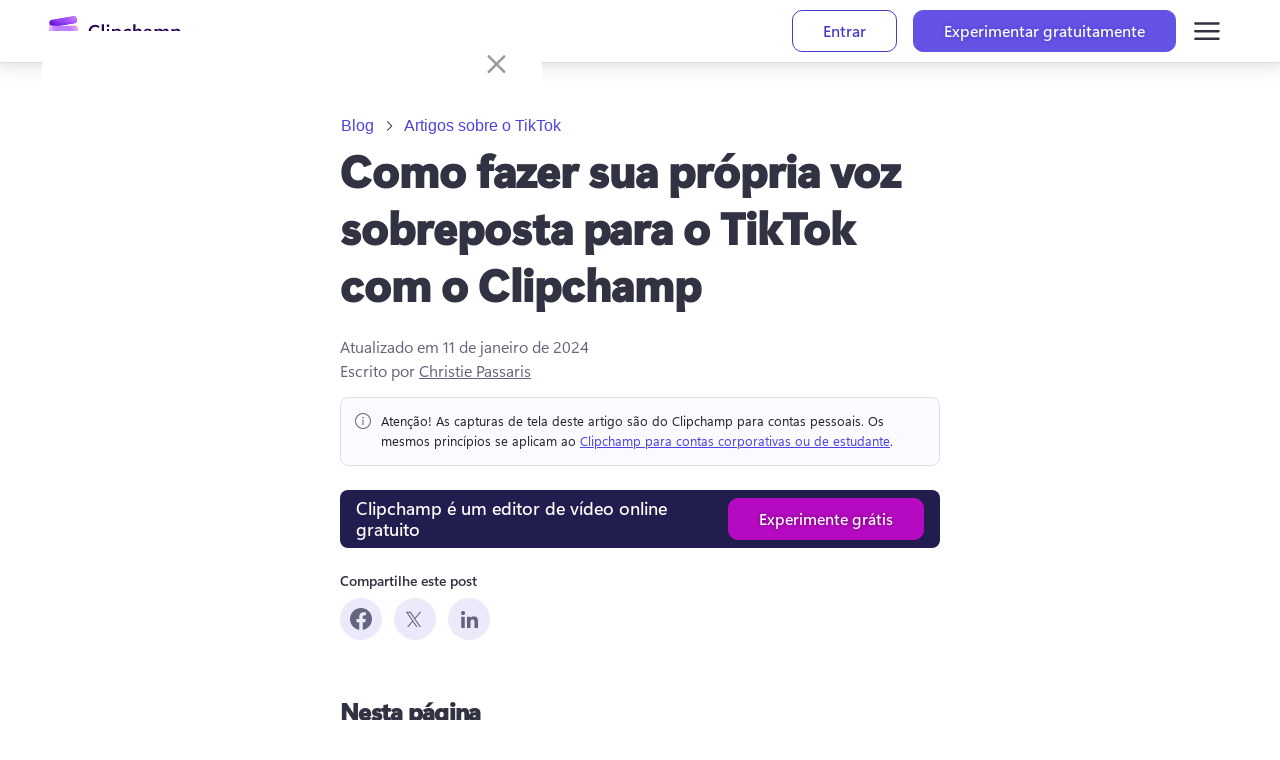

--- FILE ---
content_type: text/html; charset=utf-8
request_url: https://clipchamp.com/pt-br/blog/como-fazer-sons-para-o-tiktok/
body_size: 65317
content:
<!DOCTYPE html><!--fydElrPop1kJH8hdbuTYi--><html lang="pt-br"><head><meta charSet="utf-8"/><link rel="preconnect" href="/" crossorigin=""/><meta name="viewport" content="width=device-width, initial-scale=1"/><link rel="stylesheet" href="/_next/static/chunks/cac4d41726d36e63.css" data-precedence="next"/><link rel="stylesheet" href="/_next/static/chunks/de300bd39c49d000.css" data-precedence="next"/><link rel="stylesheet" href="/_next/static/chunks/eadccf772c2e085e.css" data-precedence="next"/><link rel="stylesheet" href="/_next/static/chunks/3e5e0abb6c800b89.css" data-precedence="next"/><link rel="stylesheet" href="/_next/static/chunks/ada861de709102f4.css" data-precedence="next"/><link rel="preload" as="script" fetchPriority="low" href="/_next/static/chunks/2a1f6f4fa6d40b4f.js"/><script src="/_next/static/chunks/62e8aedf3b8356bc.js" async=""></script><script src="/_next/static/chunks/fa82d49b53a0f990.js" async=""></script><script src="/_next/static/chunks/ad49f3b65e8cbe62.js" async=""></script><script src="/_next/static/chunks/turbopack-5fcd14e33c33fd74.js" async=""></script><script src="/_next/static/chunks/d96012bcfc98706a.js" async=""></script><script src="/_next/static/chunks/fb45521bfba6ce59.js" async=""></script><script src="/_next/static/chunks/e3c786e40238de2d.js" async=""></script><script src="/_next/static/chunks/4d968322a338887e.js" async=""></script><script src="/_next/static/chunks/ea80c983f2298471.js" async=""></script><script src="/_next/static/chunks/41942fb0652f3ed8.js" async=""></script><script src="/_next/static/chunks/a8d7618198d2760e.js" async=""></script><script src="/_next/static/chunks/21b1c93bf06d1e28.js" async=""></script><script src="/_next/static/chunks/87db2a29cd457fe0.js" async=""></script><script src="/_next/static/chunks/8fb5a3b6e07a3eff.js" async=""></script><script src="/_next/static/chunks/fec1c4cbb5c1dbfa.js" async=""></script><script src="/_next/static/chunks/b438eee429acbff1.js" async=""></script><script src="/_next/static/chunks/3acce173513fbd1a.js" async=""></script><script src="/_next/static/chunks/ecdb4353eb539548.js" async=""></script><script src="/_next/static/chunks/b07a2c9885c92b85.js" async=""></script><script src="/_next/static/chunks/7520a722ad8492f5.js" async=""></script><script src="/_next/static/chunks/2b11da55ca0019f3.js" async=""></script><link rel="preload" href="https://wcpstatic.microsoft.com/mscc/lib/v2/wcp-consent.js" as="script"/><meta name="next-size-adjust" content=""/><title>Como criar sons para TikTok usando efeitos de voz | Clipchamp Blog</title><meta name="description" content="Melhore sua narrativa e deixe seu vídeo do TikTok mais divertido com uma narração em voz sobreposta feita no Clipchamp."/><meta name="awa-prdct" content="Clipchamp"/><link rel="canonical" href="https://clipchamp.com/pt-br/blog/como-fazer-sons-para-o-tiktok/"/><link rel="alternate" hrefLang="en" href="https://clipchamp.com/en/blog/how-to-make-tiktok-sounds/"/><link rel="alternate" hrefLang="de" href="https://clipchamp.com/de/blog/tiktok-sounds-erstellen/"/><link rel="alternate" hrefLang="es" href="https://clipchamp.com/es/blog/how-to-make-tiktok-sounds/"/><link rel="alternate" hrefLang="fr" href="https://clipchamp.com/fr/blog/how-to-make-tiktok-sounds/"/><link rel="alternate" hrefLang="pt" href="https://clipchamp.com/pt-br/blog/como-fazer-sons-para-o-tiktok/"/><link rel="alternate" hrefLang="ja" href="https://clipchamp.com/ja/blog/how-to-make-tiktok-sounds/"/><link rel="alternate" hrefLang="it" href="https://clipchamp.com/it/blog/how-to-make-tiktok-sounds/"/><link rel="alternate" hrefLang="ru" href="https://clipchamp.com/ru/blog/how-to-make-tiktok-sounds/"/><link rel="alternate" hrefLang="ko" href="https://clipchamp.com/ko/blog/how-to-make-tiktok-sounds/"/><link rel="alternate" hrefLang="zh" href="https://clipchamp.com/zh-hans/blog/how-to-make-tiktok-sounds/"/><link rel="alternate" hrefLang="id" href="https://clipchamp.com/id/blog/how-to-make-tiktok-sounds/"/><link rel="alternate" hrefLang="nl" href="https://clipchamp.com/nl/blog/how-to-make-tiktok-sounds/"/><link rel="alternate" hrefLang="sv" href="https://clipchamp.com/sv/blog/how-to-make-tiktok-sounds/"/><link rel="alternate" hrefLang="no" href="https://clipchamp.com/no/blog/how-to-make-tiktok-sounds/"/><link rel="alternate" hrefLang="fi" href="https://clipchamp.com/fi/blog/how-to-make-tiktok-sounds/"/><link rel="alternate" hrefLang="da" href="https://clipchamp.com/da/blog/sådan-laver-du-tiktok-lyde/"/><link rel="alternate" hrefLang="pl" href="https://clipchamp.com/pl/blog/jak-tworzyc-tworzyc-dzwieki-tiktok/"/><link rel="alternate" hrefLang="el" href="https://clipchamp.com/el/blog/how-to-make-tiktok-sounds/"/><link rel="alternate" hrefLang="kk" href="https://clipchamp.com/kk/blog/how-to-make-tiktok-sounds/"/><link rel="alternate" hrefLang="ms" href="https://clipchamp.com/ms/blog/how-to-make-tiktok-sounds/"/><link rel="alternate" hrefLang="ro" href="https://clipchamp.com/ro/blog/how-to-make-tiktok-sounds/"/><link rel="alternate" hrefLang="th" href="https://clipchamp.com/th/blog/how-to-make-tiktok-sounds/"/><link rel="alternate" hrefLang="tr" href="https://clipchamp.com/tr/blog/tiktok-sesleri-olusturma/"/><link rel="alternate" hrefLang="uk" href="https://clipchamp.com/uk/blog/how-to-make-tiktok-sounds/"/><link rel="alternate" hrefLang="vi" href="https://clipchamp.com/vi/blog/how-to-make-tiktok-sounds/"/><link rel="alternate" hrefLang="x-default" href="https://clipchamp.com/en/blog/how-to-make-tiktok-sounds/"/><meta property="og:title" content="Como criar sons para TikTok usando efeitos de voz | Clipchamp Blog"/><meta property="og:description" content="Melhore sua narrativa e deixe seu vídeo do TikTok mais divertido com uma narração em voz sobreposta feita no Clipchamp."/><meta property="og:url" content="https://clipchamp.com/pt-br/blog/como-fazer-sons-para-o-tiktok/"/><meta property="og:site_name" content="Clipchamp"/><meta property="og:image" content="https://media.clipchamp.com/clipchamp/3rmdcAVTDrEAxfqpXOGn2B"/><meta property="og:image:width" content="1920"/><meta property="og:image:height" content="1080"/><meta property="og:type" content="website"/><meta name="twitter:card" content="summary_large_image"/><meta name="twitter:site" content="@clipchamp"/><meta name="twitter:creator" content="@clipchamp"/><meta name="twitter:title" content="Como criar sons para TikTok usando efeitos de voz | Clipchamp Blog"/><meta name="twitter:description" content="Melhore sua narrativa e deixe seu vídeo do TikTok mais divertido com uma narração em voz sobreposta feita no Clipchamp."/><meta name="twitter:image" content="https://media.clipchamp.com/clipchamp/3rmdcAVTDrEAxfqpXOGn2B"/><meta name="twitter:image:width" content="1920"/><meta name="twitter:image:height" content="1080"/><link rel="icon" href="/favicon.ico?favicon.8b7eaf53.ico" sizes="256x256" type="image/x-icon"/><link rel="icon" href="/icon1.png?icon1.6464624e.png" sizes="32x32" type="image/png"/><link rel="icon" href="/icon2.png?icon2.0a3e6d37.png" sizes="64x64" type="image/png"/><link rel="icon" href="/icon3.png?icon3.b073fb83.png" sizes="256x256" type="image/png"/><script src="/_next/static/chunks/a6dad97d9634a72d.js" noModule=""></script><style data-make-styles-bucket="r" data-priority="0" data-make-styles-rehydration="true">.rc5rb6b{list-style-type:none;display:flex;align-items:center;margin:0;padding:0;}.r1tl60rs{display:flex;align-items:center;color:var(--colorNeutralForeground2);box-sizing:border-box;text-wrap:nowrap;}.r1f29ykk{align-items:center;box-sizing:border-box;display:inline-flex;justify-content:center;text-decoration-line:none;vertical-align:middle;margin:0;overflow:hidden;background-color:var(--colorNeutralBackground1);color:var(--colorNeutralForeground1);border:var(--strokeWidthThin) solid var(--colorNeutralStroke1);font-family:var(--fontFamilyBase);outline-style:none;padding:5px var(--spacingHorizontalM);min-width:96px;border-radius:var(--borderRadiusMedium);font-size:var(--fontSizeBase300);font-weight:var(--fontWeightSemibold);line-height:var(--lineHeightBase300);transition-duration:var(--durationFaster);transition-property:background,border,color;transition-timing-function:var(--curveEasyEase);}.r1f29ykk:hover{background-color:var(--colorNeutralBackground1Hover);border-color:var(--colorNeutralStroke1Hover);color:var(--colorNeutralForeground1Hover);cursor:pointer;}.r1f29ykk:hover:active,.r1f29ykk:active:focus-visible{background-color:var(--colorNeutralBackground1Pressed);border-color:var(--colorNeutralStroke1Pressed);color:var(--colorNeutralForeground1Pressed);outline-style:none;}.r1f29ykk[data-fui-focus-visible]{border-color:var(--colorStrokeFocus2);border-radius:var(--borderRadiusMedium);border-width:1px;outline:var(--strokeWidthThick) solid var(--colorTransparentStroke);box-shadow:0 0 0 var(--strokeWidthThin) var(--colorStrokeFocus2) inset;z-index:1;}.rywnvv2{align-items:center;display:inline-flex;justify-content:center;font-size:20px;height:20px;width:20px;--fui-Button__icon--spacing:var(--spacingHorizontalSNudge);}.rk008qs{display:flex;}</style><style data-make-styles-bucket="d" data-priority="-1" data-make-styles-rehydration="true">.f1lzbuw2{text-decoration:none;}.f1r1wyb6{padding:var(--spacingHorizontalSNudge);}.f1bnz8pu{padding:var(--spacingHorizontalS);}.f44lkw9{border-radius:var(--borderRadiusCircular);}.f1fabniw{border-radius:var(--borderRadiusNone);}.fneth5b{padding:3px var(--spacingHorizontalS);}.ft85np5{border-radius:var(--borderRadiusMedium);}.f4db1ww{padding:8px var(--spacingHorizontalL);}.f1062rbf[data-fui-focus-visible]{border-radius:var(--borderRadiusCircular);}.fj0ryk1[data-fui-focus-visible]{border-radius:var(--borderRadiusNone);}.fazmxh[data-fui-focus-visible]{border-radius:var(--borderRadiusSmall);}.f1b6alqh[data-fui-focus-visible]{border-radius:var(--borderRadiusLarge);}.fu97m5z{padding:1px;}.f18ktai2{padding:5px;}.f1hbd1aw{padding:7px;}</style><style data-make-styles-bucket="d" data-priority="0" data-make-styles-rehydration="true">.f19n0e5{color:var(--colorNeutralForeground1);}.fxugw4r{background-color:var(--colorNeutralBackground1);}.f1o700av{text-align:left;}.fes3tcz{text-align:right;}.fk6fouc{font-family:var(--fontFamilyBase);}.fkhj508{font-size:var(--fontSizeBase300);}.figsok6{font-weight:var(--fontWeightRegular);}.f1i3iumi{line-height:var(--lineHeightBase300);}.f1kaxks1{margin-left:calc(-1 * var(--spacingHorizontalSNudge));}.f15ogikk{margin-right:calc(-1 * var(--spacingHorizontalSNudge));}.fyind8e{color:var(--colorBrandForegroundLink);}.f18p0k4z{min-width:unset;}.fv6wr3j{text-wrap:nowrap;}.frvgh55{height:24px;}.fy9rknc{font-size:var(--fontSizeBase200);}.fwrc4pm{line-height:var(--lineHeightBase200);}.f1d2rq10{height:32px;}.fbhnoac{height:40px;}.fod5ikn{font-size:var(--fontSizeBase400);}.faaz57k{line-height:var(--lineHeightBase400);}.ff24m:disabled{background-color:var(--colorTransparentBackground);}.ft5r8e9:disabled{color:var(--colorNeutralForeground2);}.f1cbpfqp:disabled{cursor:auto;}.f1motppv:disabled .fui-Button__icon{color:unset;}.fi9vkhg:disabled .fui-Icon-filled{display:none;}.f1fg3nnv:disabled .fui-Icon-regular{display:inline;}.fl43uef{font-weight:var(--fontWeightSemibold);}.fsj74e5{font-size:var(--fui-Breadcrumb--icon-size);}.f1qfv4wv{height:var(--fui-Breadcrumb--icon-size);}.f15xapk4{line-height:var(--fui-Breadcrumb--icon-line-height);}.f17j33op{width:var(--fui-Breadcrumb--icon-size);}.fm0x6gh{margin-right:var(--spacingHorizontalXS);}.fbyavb5{margin-left:var(--spacingHorizontalXS);}.f1qfi7kw{--fui-Breadcrumb--icon-size:12px;}.f1876atl{--fui-Breadcrumb--icon-line-height:var(--lineHeightBase200);}.f1h9446d{--fui-Breadcrumb--icon-size:16px;}.f10xfswh{--fui-Breadcrumb--icon-line-height:var(--lineHeightBase400);}.f5hcofs{--fui-Breadcrumb--icon-size:20px;}.f1a6v6zl{--fui-Breadcrumb--icon-line-height:var(--lineHeightBase600);}.f1c21dwh{background-color:var(--colorTransparentBackground);}.ffp7eso{background-color:var(--colorBrandBackground);}.f1p3nwhy{border-top-color:transparent;}.f11589ue{border-right-color:transparent;}.f1pdflbu{border-left-color:transparent;}.f1q5o8ev{border-bottom-color:transparent;}.f1phragk{color:var(--colorNeutralForegroundOnBrand);}.fhovq9v{background-color:var(--colorSubtleBackground);}.fkfq4zb{color:var(--colorNeutralForeground2);}.fh7ncta{min-width:64px;}.f1brlhvm{padding-bottom:1px;}.f1sl3k7w{padding-top:1px;}.f14es27b{min-width:96px;}.fy7v416{padding-bottom:7px;}.f1a1bwwz{padding-top:7px;}.f1bg9a2p{background-color:var(--colorNeutralBackgroundDisabled);}.f1jj8ep1{border-top-color:var(--colorNeutralStrokeDisabled);}.f15xbau{border-right-color:var(--colorNeutralStrokeDisabled);}.fy0fskl{border-left-color:var(--colorNeutralStrokeDisabled);}.f4ikngz{border-bottom-color:var(--colorNeutralStrokeDisabled);}.f1s2aq7o{color:var(--colorNeutralForegroundDisabled);}.fdrzuqr{cursor:not-allowed;}.f15x8b5r .fui-Button__icon{color:var(--colorNeutralForegroundDisabled);}.f17t0x8g[data-fui-focus-visible]{border-top-color:var(--colorStrokeFocus2);}.f194v5ow[data-fui-focus-visible]{border-right-color:var(--colorStrokeFocus2);}.fk7jm04[data-fui-focus-visible]{border-left-color:var(--colorStrokeFocus2);}.f1qgg65p[data-fui-focus-visible]{border-bottom-color:var(--colorStrokeFocus2);}.fhgccpy[data-fui-focus-visible]{box-shadow:var(--shadow2),0 0 0 var(--strokeWidthThin) var(--colorStrokeFocus2) inset,0 0 0 var(--strokeWidthThick) var(--colorNeutralForegroundOnBrand) inset;}.fjo7pq6[data-fui-focus-visible]{box-shadow:var(--shadow2),0 0 0 var(--strokeWidthThin) var(--colorStrokeFocus2) inset,0 0 0 var(--strokeWidthThick) var(--colorNeutralForegroundOnBrand) inset;}.f32wu9k[data-fui-focus-visible]:hover{box-shadow:var(--shadow2),0 0 0 var(--strokeWidthThin) var(--colorStrokeFocus2) inset;}.fu5nqqq[data-fui-focus-visible]:hover{border-top-color:var(--colorStrokeFocus2);}.f13prjl2[data-fui-focus-visible]:hover{border-right-color:var(--colorStrokeFocus2);}.f1nl83rv[data-fui-focus-visible]:hover{border-left-color:var(--colorStrokeFocus2);}.f1czftr5[data-fui-focus-visible]:hover{border-bottom-color:var(--colorStrokeFocus2);}.f17fgpbq{min-width:24px;}.f1jt17bm{max-width:24px;}.fwbmr0d{min-width:32px;}.f44c6la{max-width:32px;}.f12clzc2{min-width:40px;}.fjy1crr{max-width:40px;}.fe5j1ua{font-size:20px;}.fjamq6b{height:20px;}.f64fuq3{width:20px;}.fbaiahx{--fui-Button__icon--spacing:var(--spacingHorizontalXS);}.f1rt2boy{font-size:24px;}.fq4mcun{width:24px;}.f1exjqw5{--fui-Button__icon--spacing:var(--spacingHorizontalSNudge);}.f1nizpg2{margin-right:var(--fui-Button__icon--spacing);}.f1a695kz{margin-left:var(--fui-Button__icon--spacing);}.f1ugzwwg{font-size:12px;}.f4ybsrx{font-size:16px;}</style><style data-make-styles-bucket="h" data-priority="-1" data-make-styles-rehydration="true">.f1iotf5m:hover{text-decoration:none;}</style><style data-make-styles-bucket="h" data-priority="0" data-make-styles-rehydration="true">.f1deo86v:hover{color:var(--colorBrandForegroundLinkHover);}.f9ql6rf:hover{background-color:var(--colorTransparentBackground);}.f3p8bqa:hover{color:var(--colorNeutralForeground2);}.f14w7a5u:hover{cursor:auto;}.f1irjp3o:hover .fui-Button__icon{color:unset;}.f19vpps7:hover .fui-Icon-filled{display:none;}.fv5swzo:hover .fui-Icon-regular{display:inline;}.f3h1zc4:hover:active{background-color:var(--colorTransparentBackground);}.f1xkgyln:hover:active{color:var(--colorNeutralForeground2);}.f17wbbfx:hover:active{cursor:auto;}.fofxw0a:hover:active .fui-Button__icon{color:unset;}.f1ol4fw6:hover:active .fui-Icon-filled{display:none;}.f1q1lw4e:hover:active .fui-Icon-regular{display:inline;}.fjxutwb:hover{background-color:var(--colorTransparentBackgroundHover);}.fkoldzo:hover:active,.fkoldzo:active:focus-visible{background-color:var(--colorTransparentBackgroundPressed);}.f15wkkf3:hover{background-color:var(--colorBrandBackgroundHover);}.f1s2uweq:hover{border-top-color:transparent;}.fr80ssc:hover{border-right-color:transparent;}.fecsdlb:hover{border-left-color:transparent;}.f1ukrpxl:hover{border-bottom-color:transparent;}.f1rq72xc:hover{color:var(--colorNeutralForegroundOnBrand);}.f1ksv2xa:hover:active,.f1ksv2xa:active:focus-visible{background-color:var(--colorBrandBackgroundPressed);}.fhvnf4x:hover:active,.fhvnf4x:active:focus-visible{border-top-color:transparent;}.fb6swo4:hover:active,.fb6swo4:active:focus-visible{border-right-color:transparent;}.f232fm2:hover:active,.f232fm2:active:focus-visible{border-left-color:transparent;}.f1klyf7k:hover:active,.f1klyf7k:active:focus-visible{border-bottom-color:transparent;}.f1d6mv4x:hover:active,.f1d6mv4x:active:focus-visible{color:var(--colorNeutralForegroundOnBrand);}.f1t94bn6:hover{background-color:var(--colorSubtleBackgroundHover);}.fnwyq0v:hover{color:var(--colorNeutralForeground2Hover);}.ft1hn21:hover .fui-Icon-filled{display:inline;}.fuxngvv:hover .fui-Icon-regular{display:none;}.fy5bs14:hover .fui-Button__icon{color:var(--colorNeutralForeground2BrandHover);}.f1q1yqic:hover:active,.f1q1yqic:active:focus-visible{background-color:var(--colorSubtleBackgroundPressed);}.fwga7ee:hover:active,.fwga7ee:active:focus-visible{color:var(--colorNeutralForeground2Pressed);}.f1nhwcv0:hover:active .fui-Icon-filled,.f1nhwcv0:active:focus-visible .fui-Icon-filled{display:inline;}.f1gm6xmp:hover:active .fui-Icon-regular,.f1gm6xmp:active:focus-visible .fui-Icon-regular{display:none;}.f1xxsver:hover:active .fui-Button__icon,.f1xxsver:active:focus-visible .fui-Button__icon{color:var(--colorNeutralForeground2BrandPressed);}.f139oj5f:hover{color:var(--colorNeutralForeground2BrandHover);}.f1l983o9:hover:active,.f1l983o9:active:focus-visible{color:var(--colorNeutralForeground2BrandPressed);}.f1falr9n:hover{background-color:var(--colorNeutralBackgroundDisabled);}.f12mpcsy:hover{border-top-color:var(--colorNeutralStrokeDisabled);}.f1gwvigk:hover{border-right-color:var(--colorNeutralStrokeDisabled);}.f18rmfxp:hover{border-left-color:var(--colorNeutralStrokeDisabled);}.f1jnshp0:hover{border-bottom-color:var(--colorNeutralStrokeDisabled);}.fvgxktp:hover{color:var(--colorNeutralForegroundDisabled);}.fphbwmw:hover{cursor:not-allowed;}.f1al02dq:hover .fui-Button__icon{color:var(--colorNeutralForegroundDisabled);}.f1jct5ie:hover:active,.f1jct5ie:active:focus-visible{background-color:var(--colorNeutralBackgroundDisabled);}.f13txml0:hover:active,.f13txml0:active:focus-visible{border-top-color:var(--colorNeutralStrokeDisabled);}.f1ncddno:hover:active,.f1ncddno:active:focus-visible{border-right-color:var(--colorNeutralStrokeDisabled);}.f1axfvow:hover:active,.f1axfvow:active:focus-visible{border-left-color:var(--colorNeutralStrokeDisabled);}.f1z04ada:hover:active,.f1z04ada:active:focus-visible{border-bottom-color:var(--colorNeutralStrokeDisabled);}.f1uhomfy:hover:active,.f1uhomfy:active:focus-visible{color:var(--colorNeutralForegroundDisabled);}.fy9mucy:hover:active,.fy9mucy:active:focus-visible{cursor:not-allowed;}.f1g9va8i:hover:active .fui-Icon-filled,.f1g9va8i:active:focus-visible .fui-Icon-filled{display:none;}.fwgvudy:hover:active .fui-Icon-regular,.fwgvudy:active:focus-visible .fui-Icon-regular{display:inline;}.fom6jww:hover:active .fui-Button__icon,.fom6jww:active:focus-visible .fui-Button__icon{color:var(--colorNeutralForegroundDisabled);}.f9r0db0:hover:active,.f9r0db0:active:focus-visible{background-color:var(--colorTransparentBackground);}</style><style data-make-styles-bucket="s" data-priority="0" data-make-styles-rehydration="true">@media screen and (prefers-reduced-motion: reduce){.r1f29ykk{transition-duration:0.01ms;}}@media (forced-colors: active){.r1f29ykk:focus{border-color:ButtonText;}.r1f29ykk:hover{background-color:HighlightText;border-color:Highlight;color:Highlight;forced-color-adjust:none;}.r1f29ykk:hover:active,.r1f29ykk:active:focus-visible{background-color:HighlightText;border-color:Highlight;color:Highlight;forced-color-adjust:none;}}@supports (-moz-appearance:button){.r1f29ykk[data-fui-focus-visible]{box-shadow:0 0 0 calc(var(--strokeWidthThin) + 0.25px) var(--colorStrokeFocus2) inset;}}</style><style data-make-styles-bucket="t" data-priority="0" data-make-styles-rehydration="true">@supports (-moz-appearance:button){.f18mfu3r[data-fui-focus-visible]{box-shadow:var(--shadow2),0 0 0 calc(var(--strokeWidthThin) + 0.25px) var(--colorStrokeFocus2) inset,0 0 0 var(--strokeWidthThick) var(--colorNeutralForegroundOnBrand) inset;}.fixhny3[data-fui-focus-visible]{box-shadow:var(--shadow2),0 0 0 calc(var(--strokeWidthThin) + 0.25px) var(--colorStrokeFocus2) inset,0 0 0 var(--strokeWidthThick) var(--colorNeutralForegroundOnBrand) inset;}}@supports (-moz-appearance:button){.feygou5[data-fui-focus-visible]:hover{box-shadow:var(--shadow2),0 0 0 calc(var(--strokeWidthThin) + 0.25px) var(--colorStrokeFocus2) inset;}}</style><style media="(forced-colors: active)" data-make-styles-bucket="m" data-priority="0" data-make-styles-rehydration="true">@media (forced-colors: active){.f1nz3ub2{background-color:Highlight;}}@media (forced-colors: active){.fag2qd2{border-top-color:HighlightText;}}@media (forced-colors: active){.f14bpyus{border-left-color:HighlightText;}.fmvhcg7{border-right-color:HighlightText;}}@media (forced-colors: active){.f1o3dhpw{border-bottom-color:HighlightText;}}@media (forced-colors: active){.fqc85l4{color:HighlightText;}}@media (forced-colors: active){.f1h3a8gf{forced-color-adjust:none;}}@media (forced-colors: active){.fkiggi6:hover{background-color:HighlightText;}}@media (forced-colors: active){.f8gmj8i:hover{border-top-color:Highlight;}}@media (forced-colors: active){.f1ap8nzx:hover{border-right-color:Highlight;}.fjag8bx:hover{border-left-color:Highlight;}}@media (forced-colors: active){.f1igan7k:hover{border-bottom-color:Highlight;}}@media (forced-colors: active){.f1v3eptx:hover{color:Highlight;}}@media (forced-colors: active){.f1ysmecq:hover:active,.f1ysmecq:active:focus-visible{background-color:HighlightText;}}@media (forced-colors: active){.faulsx:hover:active,.faulsx:active:focus-visible{border-top-color:Highlight;}}@media (forced-colors: active){.f79t15f:hover:active,.f79t15f:active:focus-visible{border-right-color:Highlight;}.f8qmx7k:hover:active,.f8qmx7k:active:focus-visible{border-left-color:Highlight;}}@media (forced-colors: active){.fbtzoaq:hover:active,.fbtzoaq:active:focus-visible{border-bottom-color:Highlight;}}@media (forced-colors: active){.fd4bjan:hover:active,.fd4bjan:active:focus-visible{color:Highlight;}}@media (forced-colors: active){.fivsta0:hover .fui-Button__icon{color:Highlight;}}@media (forced-colors: active){.f3m6zum:hover:active .fui-Button__icon,.f3m6zum:active:focus-visible .fui-Button__icon{color:Highlight;}}@media (forced-colors: active){.fxoo9op:hover{background-color:var(--colorTransparentBackground);}}@media (forced-colors: active){.f1i0gk12:hover:active,.f1i0gk12:active:focus-visible{background-color:var(--colorTransparentBackground);}}@media (forced-colors: active){.f14ptb23{background-color:ButtonFace;}}@media (forced-colors: active){.f9dbb4x{border-top-color:GrayText;}}@media (forced-colors: active){.f3qs60o{border-right-color:GrayText;}.f5u9ap2{border-left-color:GrayText;}}@media (forced-colors: active){.fwd1oij{border-bottom-color:GrayText;}}@media (forced-colors: active){.f1cyfu5x{color:GrayText;}}@media (forced-colors: active){.f127ot8j .fui-Button__icon{color:GrayText;}}@media (forced-colors: active){.f19etb0b:focus{border-top-color:GrayText;}}@media (forced-colors: active){.f4f984j:focus{border-right-color:GrayText;}.fw441p0:focus{border-left-color:GrayText;}}@media (forced-colors: active){.f3d22hf:focus{border-bottom-color:GrayText;}}@media (forced-colors: active){.fj8k9ua:hover{background-color:ButtonFace;}}@media (forced-colors: active){.fifrq0d:hover{border-top-color:GrayText;}}@media (forced-colors: active){.f196mwp7:hover{border-right-color:GrayText;}.fnekfq:hover{border-left-color:GrayText;}}@media (forced-colors: active){.f1l6uprw:hover{border-bottom-color:GrayText;}}@media (forced-colors: active){.fa9u7a5:hover{color:GrayText;}}@media (forced-colors: active){.f1m71e0y:hover .fui-Button__icon{color:GrayText;}}@media (forced-colors: active){.fw24f3:hover:active,.fw24f3:active:focus-visible{background-color:ButtonFace;}}@media (forced-colors: active){.f1nznrny:hover:active,.f1nznrny:active:focus-visible{border-top-color:GrayText;}}@media (forced-colors: active){.f1ao3jkc:hover:active,.f1ao3jkc:active:focus-visible{border-left-color:GrayText;}.fq8nxuu:hover:active,.fq8nxuu:active:focus-visible{border-right-color:GrayText;}}@media (forced-colors: active){.ftoixeo:hover:active,.ftoixeo:active:focus-visible{border-bottom-color:GrayText;}}@media (forced-colors: active){.fpmuzpx:hover:active,.fpmuzpx:active:focus-visible{color:GrayText;}}@media (forced-colors: active){.f168odog:hover:active .fui-Button__icon,.f168odog:active:focus-visible .fui-Button__icon{color:GrayText;}}</style></head><body class="segoevariablefont_101d20d-module__WtdJta__variable segoefont_6904351d-module__q8sKha__variable GlobalFontStyle-module__8GSX3W__SEGOE_UI_STYLE"><div hidden=""><!--$--><!--/$--></div><div dir="ltr" class="fui-FluentProvider fui-FluentProvider_R_9b_ ___jdtuxv0 f19n0e5 fxugw4r f1o700av fk6fouc fkhj508 figsok6 f1i3iumi"><style id="fui-FluentProvider_R_9b_">.fui-FluentProvider_R_9b_ { --borderRadiusNone: 0; --borderRadiusSmall: 2px; --borderRadiusMedium: 4px; --borderRadiusLarge: 6px; --borderRadiusXLarge: 8px; --borderRadiusCircular: 10000px; --fontSizeBase100: 10px; --fontSizeBase200: 12px; --fontSizeBase300: 1rem; --fontSizeBase400: 16px; --fontSizeBase500: 1.25rem; --fontSizeBase600: 24px; --fontSizeHero700: 28px; --fontSizeHero800: 32px; --fontSizeHero900: 2.25rem; --fontSizeHero1000: 2.5rem; --lineHeightBase100: 14px; --lineHeightBase200: 16px; --lineHeightBase300: 20px; --lineHeightBase400: 22px; --lineHeightBase500: 1.5; --lineHeightBase600: 32px; --lineHeightHero700: 36px; --lineHeightHero800: 40px; --lineHeightHero900: 1.1; --lineHeightHero1000: 1.2; --fontFamilyBase: 'Segoe UI', 'Segoe UI Web (West European)', -apple-system, BlinkMacSystemFont, Roboto, 'Helvetica Neue', sans-serif; --fontFamilyMonospace: Consolas, 'Courier New', Courier, monospace; --fontFamilyNumeric: Bahnschrift, 'Segoe UI', 'Segoe UI Web (West European)', -apple-system, BlinkMacSystemFont, Roboto, 'Helvetica Neue', sans-serif; --fontWeightRegular: 400; --fontWeightMedium: 600; --fontWeightSemibold: 700; --fontWeightBold: 700; --strokeWidthThin: 1px; --strokeWidthThick: 2px; --strokeWidthThicker: 3px; --strokeWidthThickest: 4px; --spacingHorizontalNone: 0; --spacingHorizontalXXS: 2px; --spacingHorizontalXS: 4px; --spacingHorizontalSNudge: 6px; --spacingHorizontalS: 8px; --spacingHorizontalMNudge: 10px; --spacingHorizontalM: 12px; --spacingHorizontalL: 16px; --spacingHorizontalXL: 20px; --spacingHorizontalXXL: 24px; --spacingHorizontalXXXL: 32px; --spacingVerticalNone: 0; --spacingVerticalXXS: 2px; --spacingVerticalXS: 4px; --spacingVerticalSNudge: 6px; --spacingVerticalS: 8px; --spacingVerticalMNudge: 10px; --spacingVerticalM: 12px; --spacingVerticalL: 16px; --spacingVerticalXL: 20px; --spacingVerticalXXL: 24px; --spacingVerticalXXXL: 32px; --durationUltraFast: 50ms; --durationFaster: 100ms; --durationFast: 150ms; --durationNormal: 200ms; --durationGentle: 250ms; --durationSlow: 300ms; --durationSlower: 400ms; --durationUltraSlow: 500ms; --curveAccelerateMax: cubic-bezier(0.9,0.1,1,0.2); --curveAccelerateMid: cubic-bezier(1,0,1,1); --curveAccelerateMin: cubic-bezier(0.8,0,0.78,1); --curveDecelerateMax: cubic-bezier(0.1,0.9,0.2,1); --curveDecelerateMid: cubic-bezier(0,0,0,1); --curveDecelerateMin: cubic-bezier(0.33,0,0.1,1); --curveEasyEaseMax: cubic-bezier(0.8,0,0.2,1); --curveEasyEase: cubic-bezier(0.33,0,0.67,1); --curveLinear: cubic-bezier(0,0,1,1); --colorNeutralForeground1: #232330; --colorNeutralForeground1Hover: #232330; --colorNeutralForeground1Pressed: #232330; --colorNeutralForeground1Selected: #232330; --colorNeutralForeground2: #404055; --colorNeutralForeground2Hover: #232330; --colorNeutralForeground2Pressed: #232330; --colorNeutralForeground2Selected: #232330; --colorNeutralForeground2BrandHover: #6453E4; --colorNeutralForeground2BrandPressed: #4D43DE; --colorNeutralForeground2BrandSelected: #6453E4; --colorNeutralForeground3: #5F5F77; --colorNeutralForeground3Hover: #404055; --colorNeutralForeground3Pressed: #404055; --colorNeutralForeground3Selected: #404055; --colorNeutralForeground3BrandHover: #6453E4; --colorNeutralForeground3BrandPressed: #4D43DE; --colorNeutralForeground3BrandSelected: #6453E4; --colorNeutralForeground4: #6E6E86; --colorNeutralForegroundDisabled: #BCBCCD; --colorNeutralForegroundInvertedDisabled: rgba(255, 255, 255, 0.4); --colorBrandForegroundLink: #4D43DE; --colorBrandForegroundLinkHover: #433AC7; --colorBrandForegroundLinkPressed: #302690; --colorBrandForegroundLinkSelected: #4D43DE; --colorNeutralForeground2Link: #404055; --colorNeutralForeground2LinkHover: #232330; --colorNeutralForeground2LinkPressed: #232330; --colorNeutralForeground2LinkSelected: #232330; --colorCompoundBrandForeground1: #6453E4; --colorCompoundBrandForeground1Hover: #4D43DE; --colorCompoundBrandForeground1Pressed: #433AC7; --colorBrandForeground1: #4D43DE; --colorBrandForeground2: #4D43DE; --colorBrandForeground2Hover: #433AC7; --colorBrandForeground2Pressed: #271C73; --colorNeutralForeground1Static: #232330; --colorNeutralForegroundStaticInverted: #ffffff; --colorNeutralForegroundInverted: #ffffff; --colorNeutralForegroundInvertedHover: #ffffff; --colorNeutralForegroundInvertedPressed: #ffffff; --colorNeutralForegroundInvertedSelected: #ffffff; --colorNeutralForegroundInverted2: #ffffff; --colorNeutralForegroundOnBrand: #ffffff; --colorNeutralForegroundInvertedLink: #ffffff; --colorNeutralForegroundInvertedLinkHover: #ffffff; --colorNeutralForegroundInvertedLinkPressed: #ffffff; --colorNeutralForegroundInvertedLinkSelected: #ffffff; --colorBrandForegroundInverted: #978BFF; --colorBrandForegroundInvertedHover: #A49AFF; --colorBrandForegroundInvertedPressed: #978BFF; --colorBrandForegroundOnLight: #6453E4; --colorBrandForegroundOnLightHover: #4D43DE; --colorBrandForegroundOnLightPressed: #392FAC; --colorBrandForegroundOnLightSelected: #433AC7; --colorNeutralBackground1: #ffffff; --colorNeutralBackground1Hover: #F5F5FA; --colorNeutralBackground1Pressed: #DFDFE8; --colorNeutralBackground1Selected: #EAEAF1; --colorNeutralBackground2: #FAFAFF; --colorNeutralBackground2Hover: #F0F0F5; --colorNeutralBackground2Pressed: #DADAE5; --colorNeutralBackground2Selected: #E5E5ED; --colorNeutralBackground3: #F5F5FA; --colorNeutralBackground3Hover: #EAEAF1; --colorNeutralBackground3Pressed: #D5D5E1; --colorNeutralBackground3Selected: #DFDFE8; --colorNeutralBackground4: #F0F0F5; --colorNeutralBackground4Hover: #FAFAFF; --colorNeutralBackground4Pressed: #F5F5FA; --colorNeutralBackground4Selected: #ffffff; --colorNeutralBackground5: #EAEAF1; --colorNeutralBackground5Hover: #F5F5FA; --colorNeutralBackground5Pressed: #F0F0F5; --colorNeutralBackground5Selected: #FAFAFF; --colorNeutralBackground6: #E5E5ED; --colorNeutralBackgroundInverted: #272836; --colorNeutralBackgroundStatic: #C1C1D1; --colorNeutralBackgroundAlpha: rgba(255, 255, 255, 0.5); --colorNeutralBackgroundAlpha2: rgba(255, 255, 255, 0.8); --colorSubtleBackground: transparent; --colorSubtleBackgroundHover: #F5F5FA; --colorSubtleBackgroundPressed: #DFDFE8; --colorSubtleBackgroundSelected: #EAEAF1; --colorSubtleBackgroundLightAlphaHover: rgba(255, 255, 255, 0.7); --colorSubtleBackgroundLightAlphaPressed: rgba(255, 255, 255, 0.5); --colorSubtleBackgroundLightAlphaSelected: transparent; --colorSubtleBackgroundInverted: transparent; --colorSubtleBackgroundInvertedHover: rgba(0, 0, 0, 0.1); --colorSubtleBackgroundInvertedPressed: rgba(0, 0, 0, 0.3); --colorSubtleBackgroundInvertedSelected: rgba(0, 0, 0, 0.2); --colorTransparentBackground: transparent; --colorTransparentBackgroundHover: transparent; --colorTransparentBackgroundPressed: transparent; --colorTransparentBackgroundSelected: transparent; --colorNeutralBackgroundDisabled: #F0F0F5; --colorNeutralBackgroundInvertedDisabled: rgba(255, 255, 255, 0.1); --colorNeutralStencil1: #E5E5ED; --colorNeutralStencil2: #FAFAFF; --colorNeutralStencil1Alpha: rgba(0, 0, 0, 0.1); --colorNeutralStencil2Alpha: rgba(0, 0, 0, 0.05); --colorBackgroundOverlay: rgba(0, 0, 0, 0.4); --colorScrollbarOverlay: rgba(0, 0, 0, 0.4); --colorBrandBackground: #6453E4; --colorBrandBackgroundHover: #4D43DE; --colorBrandBackgroundPressed: #392FAC; --colorBrandBackgroundSelected: #433AC7; --colorCompoundBrandBackground: #6453E4; --colorCompoundBrandBackgroundHover: #4D43DE; --colorCompoundBrandBackgroundPressed: #433AC7; --colorBrandBackgroundStatic: #6453E4; --colorBrandBackground2: #F3F0FF; --colorBrandBackground2Hover: #E3DEFF; --colorBrandBackground2Pressed: #C3BAFF; --colorBrandBackground3Static: #433AC7; --colorBrandBackground4Static: #302690; --colorBrandBackgroundInverted: #ffffff; --colorBrandBackgroundInvertedHover: #F3F0FF; --colorBrandBackgroundInvertedPressed: #D4CCFF; --colorBrandBackgroundInvertedSelected: #E3DEFF; --colorNeutralCardBackground: #fafafa; --colorNeutralCardBackgroundHover: #ffffff; --colorNeutralCardBackgroundPressed: #f5f5f5; --colorNeutralCardBackgroundSelected: #ebebeb; --colorNeutralCardBackgroundDisabled: #f0f0f0; --colorNeutralStrokeAccessible: #5F5F77; --colorNeutralStrokeAccessibleHover: #55556C; --colorNeutralStrokeAccessiblePressed: #4B4B61; --colorNeutralStrokeAccessibleSelected: #6453E4; --colorNeutralStroke1: #D0D0DD; --colorNeutralStroke1Hover: #C6C6D6; --colorNeutralStroke1Pressed: #B1B2C4; --colorNeutralStroke1Selected: #232330; --colorNeutralStroke2: #DFDFE8; --colorNeutralStroke3: #F0F0F5; --colorNeutralStrokeSubtle: #DFDFE8; --colorNeutralStrokeOnBrand: #ffffff; --colorNeutralStrokeOnBrand2: #ffffff; --colorNeutralStrokeOnBrand2Hover: #ffffff; --colorNeutralStrokeOnBrand2Pressed: #ffffff; --colorNeutralStrokeOnBrand2Selected: #ffffff; --colorBrandStroke1: #6453E4; --colorBrandStroke2: #D4CCFF; --colorBrandStroke2Hover: #B1A8FF; --colorBrandStroke2Pressed: #6453E4; --colorBrandStroke2Contrast: #D4CCFF; --colorCompoundBrandStroke: #6453E4; --colorCompoundBrandStrokeHover: #4D43DE; --colorCompoundBrandStrokePressed: #433AC7; --colorNeutralStrokeDisabled: #DFDFE8; --colorNeutralStrokeInvertedDisabled: rgba(255, 255, 255, 0.4); --colorTransparentStroke: transparent; --colorTransparentStrokeInteractive: transparent; --colorTransparentStrokeDisabled: transparent; --colorNeutralStrokeAlpha: rgba(0, 0, 0, 0.05); --colorNeutralStrokeAlpha2: rgba(255, 255, 255, 0.2); --colorStrokeFocus1: #ffffff; --colorStrokeFocus2: #000000; --colorNeutralShadowAmbient: rgba(0,0,0,0.12); --colorNeutralShadowKey: rgba(0,0,0,0.14); --colorNeutralShadowAmbientLighter: rgba(0,0,0,0.06); --colorNeutralShadowKeyLighter: rgba(0,0,0,0.07); --colorNeutralShadowAmbientDarker: rgba(0,0,0,0.20); --colorNeutralShadowKeyDarker: rgba(0,0,0,0.24); --colorBrandShadowAmbient: rgba(0,0,0,0.30); --colorBrandShadowKey: rgba(0,0,0,0.25); --colorPaletteRedBackground1: #fdf6f6; --colorPaletteRedBackground2: #f1bbbc; --colorPaletteRedBackground3: #C2344D; --colorPaletteRedForeground1: #bc2f32; --colorPaletteRedForeground2: #751d1f; --colorPaletteRedForeground3: #d13438; --colorPaletteRedBorderActive: #d13438; --colorPaletteRedBorder1: #f1bbbc; --colorPaletteRedBorder2: #d13438; --colorPaletteGreenBackground1: #f1faf1; --colorPaletteGreenBackground2: #9fd89f; --colorPaletteGreenBackground3: #107c10; --colorPaletteGreenForeground1: #0e700e; --colorPaletteGreenForeground2: #094509; --colorPaletteGreenForeground3: #107c10; --colorPaletteGreenBorderActive: #107c10; --colorPaletteGreenBorder1: #9fd89f; --colorPaletteGreenBorder2: #107c10; --colorPaletteDarkOrangeBackground1: #fdf6f3; --colorPaletteDarkOrangeBackground2: #f4bfab; --colorPaletteDarkOrangeBackground3: #da3b01; --colorPaletteDarkOrangeForeground1: #c43501; --colorPaletteDarkOrangeForeground2: #7a2101; --colorPaletteDarkOrangeForeground3: #da3b01; --colorPaletteDarkOrangeBorderActive: #da3b01; --colorPaletteDarkOrangeBorder1: #f4bfab; --colorPaletteDarkOrangeBorder2: #da3b01; --colorPaletteYellowBackground1: #fffef5; --colorPaletteYellowBackground2: #fef7b2; --colorPaletteYellowBackground3: #fde300; --colorPaletteYellowForeground1: #817400; --colorPaletteYellowForeground2: #817400; --colorPaletteYellowForeground3: #fde300; --colorPaletteYellowBorderActive: #fde300; --colorPaletteYellowBorder1: #fef7b2; --colorPaletteYellowBorder2: #fde300; --colorPaletteBerryBackground1: #fdf5fc; --colorPaletteBerryBackground2: #edbbe7; --colorPaletteBerryBackground3: #c239b3; --colorPaletteBerryForeground1: #af33a1; --colorPaletteBerryForeground2: #6d2064; --colorPaletteBerryForeground3: #c239b3; --colorPaletteBerryBorderActive: #c239b3; --colorPaletteBerryBorder1: #edbbe7; --colorPaletteBerryBorder2: #c239b3; --colorPaletteLightGreenBackground1: #f2fbf2; --colorPaletteLightGreenBackground2: #a7e3a5; --colorPaletteLightGreenBackground3: #13a10e; --colorPaletteLightGreenForeground1: #11910d; --colorPaletteLightGreenForeground2: #0b5a08; --colorPaletteLightGreenForeground3: #13a10e; --colorPaletteLightGreenBorderActive: #13a10e; --colorPaletteLightGreenBorder1: #a7e3a5; --colorPaletteLightGreenBorder2: #13a10e; --colorPaletteMarigoldBackground1: #fefbf4; --colorPaletteMarigoldBackground2: #f9e2ae; --colorPaletteMarigoldBackground3: #eaa300; --colorPaletteMarigoldForeground1: #d39300; --colorPaletteMarigoldForeground2: #835b00; --colorPaletteMarigoldForeground3: #eaa300; --colorPaletteMarigoldBorderActive: #eaa300; --colorPaletteMarigoldBorder1: #f9e2ae; --colorPaletteMarigoldBorder2: #eaa300; --colorPaletteRedForegroundInverted: #dc5e62; --colorPaletteGreenForegroundInverted: #359b35; --colorPaletteYellowForegroundInverted: #fef7b2; --colorPaletteDarkRedBackground2: #d69ca5; --colorPaletteDarkRedForeground2: #420610; --colorPaletteDarkRedBorderActive: #750b1c; --colorPaletteCranberryBackground2: #eeacb2; --colorPaletteCranberryForeground2: #6e0811; --colorPaletteCranberryBorderActive: #c50f1f; --colorPalettePumpkinBackground2: #efc4ad; --colorPalettePumpkinForeground2: #712d09; --colorPalettePumpkinBorderActive: #ca5010; --colorPalettePeachBackground2: #ffddb3; --colorPalettePeachForeground2: #8f4e00; --colorPalettePeachBorderActive: #ff8c00; --colorPaletteGoldBackground2: #ecdfa5; --colorPaletteGoldForeground2: #6c5700; --colorPaletteGoldBorderActive: #c19c00; --colorPaletteBrassBackground2: #e0cea2; --colorPaletteBrassForeground2: #553e06; --colorPaletteBrassBorderActive: #986f0b; --colorPaletteBrownBackground2: #ddc3b0; --colorPaletteBrownForeground2: #50301a; --colorPaletteBrownBorderActive: #8e562e; --colorPaletteForestBackground2: #bdd99b; --colorPaletteForestForeground2: #294903; --colorPaletteForestBorderActive: #498205; --colorPaletteSeafoamBackground2: #a8f0cd; --colorPaletteSeafoamForeground2: #00723b; --colorPaletteSeafoamBorderActive: #00cc6a; --colorPaletteDarkGreenBackground2: #9ad29a; --colorPaletteDarkGreenForeground2: #063b06; --colorPaletteDarkGreenBorderActive: #0b6a0b; --colorPaletteLightTealBackground2: #a6e9ed; --colorPaletteLightTealForeground2: #00666d; --colorPaletteLightTealBorderActive: #00b7c3; --colorPaletteTealBackground2: #9bd9db; --colorPaletteTealForeground2: #02494c; --colorPaletteTealBorderActive: #038387; --colorPaletteSteelBackground2: #94c8d4; --colorPaletteSteelForeground2: #00333f; --colorPaletteSteelBorderActive: #005b70; --colorPaletteBlueBackground2: #a9d3f2; --colorPaletteBlueForeground2: #004377; --colorPaletteBlueBorderActive: #0078d4; --colorPaletteRoyalBlueBackground2: #9abfdc; --colorPaletteRoyalBlueForeground2: #002c4e; --colorPaletteRoyalBlueBorderActive: #004e8c; --colorPaletteCornflowerBackground2: #c8d1fa; --colorPaletteCornflowerForeground2: #2c3c85; --colorPaletteCornflowerBorderActive: #4f6bed; --colorPaletteNavyBackground2: #a3b2e8; --colorPaletteNavyForeground2: #001665; --colorPaletteNavyBorderActive: #0027b4; --colorPaletteLavenderBackground2: #d2ccf8; --colorPaletteLavenderForeground2: #3f3682; --colorPaletteLavenderBorderActive: #7160e8; --colorPalettePurpleBackground2: #c6b1de; --colorPalettePurpleForeground2: #341a51; --colorPalettePurpleBorderActive: #5c2e91; --colorPaletteGrapeBackground2: #d9a7e0; --colorPaletteGrapeForeground2: #4c0d55; --colorPaletteGrapeBorderActive: #881798; --colorPaletteLilacBackground2: #e6bfed; --colorPaletteLilacForeground2: #63276d; --colorPaletteLilacBorderActive: #b146c2; --colorPalettePinkBackground2: #f7c0e3; --colorPalettePinkForeground2: #80215d; --colorPalettePinkBorderActive: #e43ba6; --colorPaletteMagentaBackground2: #eca5d1; --colorPaletteMagentaForeground2: #6b0043; --colorPaletteMagentaBorderActive: #bf0077; --colorPalettePlumBackground2: #d696c0; --colorPalettePlumForeground2: #43002b; --colorPalettePlumBorderActive: #77004d; --colorPaletteBeigeBackground2: #d7d4d4; --colorPaletteBeigeForeground2: #444241; --colorPaletteBeigeBorderActive: #7a7574; --colorPaletteMinkBackground2: #cecccb; --colorPaletteMinkForeground2: #343231; --colorPaletteMinkBorderActive: #5d5a58; --colorPalettePlatinumBackground2: #cdd6d8; --colorPalettePlatinumForeground2: #3b4447; --colorPalettePlatinumBorderActive: #69797e; --colorPaletteAnchorBackground2: #bcc3c7; --colorPaletteAnchorForeground2: #202427; --colorPaletteAnchorBorderActive: #394146; --colorStatusSuccessBackground1: #D3FCE0; --colorStatusSuccessBackground2: #37BA9D; --colorStatusSuccessBackground3: #37BA9D; --colorStatusSuccessForeground1: #007869; --colorStatusSuccessForeground2: #0C5C51; --colorStatusSuccessForeground3: #0C5C51; --colorStatusSuccessForegroundInverted: #2EAC92; --colorStatusSuccessBorderActive: #107c10; --colorStatusSuccessBorder1: #8BE4BD; --colorStatusSuccessBorder2: #4AC6A4; --colorStatusWarningBackground1: #FFF0D8; --colorStatusWarningBackground2: #ED9100; --colorStatusWarningBackground3: #ED9100; --colorStatusWarningForeground1: #9D5A00; --colorStatusWarningForeground2: #7E4200; --colorStatusWarningForeground3: #7E4200; --colorStatusWarningForegroundInverted: #faa06b; --colorStatusWarningBorderActive: #f7630c; --colorStatusWarningBorder1: #FFDEA7; --colorStatusWarningBorder2: #bc4b09; --colorStatusDangerBackground1: #FFEEEE; --colorStatusDangerBackground2: #C2344D; --colorStatusDangerBackground3: #C2344D; --colorStatusDangerForeground1: #C2344D; --colorStatusDangerForeground2: #9A2043; --colorStatusDangerForeground3: #9A2043; --colorStatusDangerForegroundInverted: #dc626d; --colorStatusDangerBorderActive: #c50f1f; --colorStatusDangerBorder1: #FFC4C1; --colorStatusDangerBorder2: #FF948D; --colorStatusDangerBackground3Hover: #AD2647; --colorStatusDangerBackground3Pressed: #84173C; --shadow2: 0 0 2px rgba(0,0,0,0.12), 0 1px 2px rgba(0,0,0,0.14); --shadow4: 0 0 2px rgba(0,0,0,0.12), 0 2px 4px rgba(0,0,0,0.14); --shadow8: 0 0 2px rgba(0,0,0,0.12), 0 4px 8px rgba(0,0,0,0.14); --shadow16: 0 0 2px rgba(0,0,0,0.12), 0 8px 16px rgba(0,0,0,0.14); --shadow28: 0 0 8px rgba(0,0,0,0.12), 0 14px 28px rgba(0,0,0,0.14); --shadow64: 0 0 8px rgba(0,0,0,0.12), 0 32px 64px rgba(0,0,0,0.14); --shadow2Brand: 0 0 2px rgba(0,0,0,0.30), 0 1px 2px rgba(0,0,0,0.25); --shadow4Brand: 0 0 2px rgba(0,0,0,0.30), 0 2px 4px rgba(0,0,0,0.25); --shadow8Brand: 0 0 2px rgba(0,0,0,0.30), 0 4px 8px rgba(0,0,0,0.25); --shadow16Brand: 0 0 2px rgba(0,0,0,0.30), 0 8px 16px rgba(0,0,0,0.25); --shadow28Brand: 0 0 8px rgba(0,0,0,0.30), 0 14px 28px rgba(0,0,0,0.25); --shadow64Brand: 0 0 8px rgba(0,0,0,0.30), 0 32px 64px rgba(0,0,0,0.25); --colorDestructiveForeground1: #ffffff; --colorDestructiveBackground1: #C2344D; --colorDestructiveBackground1Hover: #AD2647; --colorDestructiveBackground1Pressed: #84173C; --colorDestructiveBackground1Selected: #C2344D; --colorSuccessForeground1: #000000; --colorSuccessBackground1: #37BA9D; --colorSuccessBackground1Hover: #179382; --colorSuccessBackground1Pressed: #007869; --colorSuccessBackground1Selected: #2EAC92; --colorTooltipBackground1: #ffffff; --colorTooltipBackground2: #F5F5FA; --colorButtonSecondaryBackground1: #F5F5FA; --colorButtonSecondaryBackground1Hover: #EAEAF1; --colorButtonTransparentForeground1: #4D43DE; --colorButtonTransparentForeground1Hover: #392FAC; --colorButtonTransparentForeground1Pressed: #302690; --colorButtonTransparentForeground1Selected: #433AC7; --colorButtonSubtleForeground1Hover: #232330; --colorToolbarBackground1: #DFDFE8; --colorMenuNeutralBackground1: #ffffff; --colorMenuNeutralStroke1: #D5D5E1; --colorTagFilledBackground1: #F5F5FA; --colorBrandForeground1Hover: #4D43DE; --colorBrandForeground1Pressed: #302690; --colorBrandForeground1Selected: #433AC7; --colorBrandForeground2Selected: #433AC7; --colorNeutralBackgroundInverted6: #E5E5ED; --colorNeutralBackgroundInverted6Hover: #E5E5ED; --colorNeutralBackgroundInverted6Pressed: #E5E5ED; --colorNeutralBackgroundInverted6Selected: #E5E5ED; --colorNeutralForegroundOnColour: #ffffff; --colorStatusSuccessBackground1Hover: #ADF0CC; --colorStatusSuccessBackground1Pressed: #8BE4BD; --colorStatusSuccessBackground1Selected: #D3FCE0; --colorStatusSuccessBackground2Hover: #179382; --colorStatusSuccessBackground2Pressed: #007869; --colorStatusSuccessBackground2Selected: #2EAC92; --colorStatusSuccessBackground3Hover: #179382; --colorStatusSuccessBackground3Pressed: #007869; --colorStatusSuccessBackground3Selected: #2EAC92; --colorStatusSuccessForeground1Hover: #02685C; --colorStatusSuccessForeground1Pressed: #0B4E44; --colorStatusSuccessForeground1Selected: #0C5C51; --colorStatusWarningBackground1Hover: #FFDEA7; --colorStatusWarningBackground1Pressed: #FFCA69; --colorStatusWarningBackground1Selected: #FFF0D8; --colorStatusWarningBackground2Hover: #DD8601; --colorStatusWarningBackground2Pressed: #9D5A00; --colorStatusWarningBackground2Selected: #C07100; --colorStatusWarningForeground1Hover: #8B4D00; --colorStatusWarningForeground1Pressed: #6B3800; --colorStatusWarningForeground1Selected: #7E4200; --colorStatusDangerBackground1Hover: #FFD9D7; --colorStatusDangerBackground1Pressed: #FFC4C1; --colorStatusDangerBackground1Selected: #FFEEEE; --colorStatusDangerBackground2Hover: #AD2647; --colorStatusDangerBackground2Pressed: #84173C; --colorStatusDangerBackground2Selected: #9A2043; --colorStatusDangerBackground3Selected: #9A2043; --colorStatusDangerForeground1Hover: #AD2647; --colorStatusDangerForeground1Pressed: #84173C; --colorStatusDangerForeground1Selected: #9A2043;  }</style><div id="cookie-banner" class="WCPCookieBanner-module__PXsM4a__CookieBanner"></div><div class="Layout-module__nCqafa__DefaultContainer"><header style="top:0;position:sticky" class="MainNav-module__Wg1Dzq__Header sticky"><div class="Container-module__96AHPW__Container MainNav-module__Wg1Dzq__HeaderContainer"><a class="LogoLink-module__eOJTyG__LogoParent" aria-label="Clipchamp" href="/pt-br/"><svg xmlns="http://www.w3.org/2000/svg" width="156" height="34" fill="none" viewBox="0 0 144 34" alt="Clipchamp" class="Logo-module__UI8T_a__LogoStyle"><g clip-path="url(#logo_svg__a)"><path fill="#7611F0" d="M2.358 10.414a2.79 2.79 0 0 0 3.2 2.234L28.78 8.712a2.94 2.94 0 0 0 2.409-3.451l-.268-1.437a3.06 3.06 0 0 0-3.507-2.448L4.451 5.268a2.94 2.94 0 0 0-2.408 3.45z"></path><path fill="url(#logo_svg__b)" fill-opacity="0.9" d="M2.358 10.414a2.79 2.79 0 0 0 3.2 2.234L28.78 8.712a2.94 2.94 0 0 0 2.409-3.451l-.268-1.437a3.06 3.06 0 0 0-3.507-2.448L4.451 5.268a2.94 2.94 0 0 0-2.408 3.45z"></path><path fill="url(#logo_svg__c)" fill-opacity="0.6" d="M2.358 10.414a2.79 2.79 0 0 0 3.2 2.234L28.78 8.712a2.94 2.94 0 0 0 2.409-3.451l-.268-1.437a3.06 3.06 0 0 0-3.507-2.448L4.451 5.268a2.94 2.94 0 0 0-2.408 3.45z"></path><path fill="url(#logo_svg__d)" fill-opacity="0.4" d="M2.358 10.414a2.79 2.79 0 0 0 3.2 2.234L28.78 8.712a2.94 2.94 0 0 0 2.409-3.451l-.268-1.437a3.06 3.06 0 0 0-3.507-2.448L4.451 5.268a2.94 2.94 0 0 0-2.408 3.45z"></path><path fill="#7611F0" d="M2.002 28.324a4 4 0 0 0 4 4h22.645a3.333 3.333 0 0 0 3.334-3.333v-2.085a3.333 3.333 0 0 0-3.334-3.333H6.937a4.935 4.935 0 0 1-4.935-4.935z"></path><path fill="#A966FF" fill-opacity="0.2" d="M2.002 28.324a4 4 0 0 0 4 4h22.645a3.333 3.333 0 0 0 3.334-3.333v-2.085a3.333 3.333 0 0 0-3.334-3.333H6.937a4.935 4.935 0 0 1-4.935-4.935z"></path><path fill="url(#logo_svg__e)" fill-opacity="0.4" d="M2.002 28.324a4 4 0 0 0 4 4h22.645a3.333 3.333 0 0 0 3.334-3.333v-2.085a3.333 3.333 0 0 0-3.334-3.333H6.937a4.935 4.935 0 0 1-4.935-4.935z"></path><path fill="url(#logo_svg__f)" fill-opacity="0.15" d="M2.002 28.324a4 4 0 0 0 4 4h22.645a3.333 3.333 0 0 0 3.334-3.333v-2.085a3.333 3.333 0 0 0-3.334-3.333H6.937a4.935 4.935 0 0 1-4.935-4.935z"></path><path fill="url(#logo_svg__g)" fill-opacity="0.3" d="M2.002 28.324a4 4 0 0 0 4 4h22.645a3.333 3.333 0 0 0 3.334-3.333v-2.085a3.333 3.333 0 0 0-3.334-3.333H6.937a4.935 4.935 0 0 1-4.935-4.935z"></path><path fill="url(#logo_svg__h)" fill-opacity="0.2" d="M2.002 28.324a4 4 0 0 0 4 4h22.645a3.333 3.333 0 0 0 3.334-3.333v-2.085a3.333 3.333 0 0 0-3.334-3.333H6.937a4.935 4.935 0 0 1-4.935-4.935z"></path><path fill="#BC7FFF" d="M2.002 17.94A3.06 3.06 0 0 0 5.064 21h23.25a3.667 3.667 0 0 1 3.666 3.667v1.414-11.409a3.333 3.333 0 0 0-3.333-3.333H5.335a3.333 3.333 0 0 1-3.333-3.334v-1.34z"></path><path fill="url(#logo_svg__i)" d="M2.002 17.94A3.06 3.06 0 0 0 5.064 21h23.25a3.667 3.667 0 0 1 3.666 3.667v1.414-11.409a3.333 3.333 0 0 0-3.333-3.333H5.335a3.333 3.333 0 0 1-3.333-3.334v-1.34z"></path><path fill="url(#logo_svg__j)" fill-opacity="0.8" d="M2.002 17.94A3.06 3.06 0 0 0 5.064 21h23.25a3.667 3.667 0 0 1 3.666 3.667v1.414-11.409a3.333 3.333 0 0 0-3.333-3.333H5.335a3.333 3.333 0 0 1-3.333-3.334v-1.34z"></path><path fill="url(#logo_svg__k)" d="M2.002 17.94A3.06 3.06 0 0 0 5.064 21h23.25a3.667 3.667 0 0 1 3.666 3.667v1.414-11.409a3.333 3.333 0 0 0-3.333-3.333H5.335a3.333 3.333 0 0 1-3.333-3.334v-1.34z"></path><path fill="#974CFF" d="M2.002 21.662a3.667 3.667 0 0 0 3.667 3.667h22.978a3.334 3.334 0 0 1 3.334 3.334v.42-7.43a3.33 3.33 0 0 0-3.334-3.333H5.67a3.667 3.667 0 0 1-3.667-3.666v-1.26z"></path><path fill="#A966FF" fill-opacity="0.35" d="M2.002 21.662a3.667 3.667 0 0 0 3.667 3.667h22.978a3.334 3.334 0 0 1 3.334 3.334v.42-7.43a3.33 3.33 0 0 0-3.334-3.333H5.67a3.667 3.667 0 0 1-3.667-3.666v-1.26z"></path><path fill="url(#logo_svg__l)" fill-opacity="0.4" d="M2.002 21.662a3.667 3.667 0 0 0 3.667 3.667h22.978a3.334 3.334 0 0 1 3.334 3.334v.42-7.43a3.33 3.33 0 0 0-3.334-3.333H5.67a3.667 3.667 0 0 1-3.667-3.666v-1.26z"></path><path fill="url(#logo_svg__m)" fill-opacity="0.4" d="M2.002 21.662a3.667 3.667 0 0 0 3.667 3.667h22.978a3.334 3.334 0 0 1 3.334 3.334v.42-7.43a3.33 3.33 0 0 0-3.334-3.333H5.67a3.667 3.667 0 0 1-3.667-3.666v-1.26z"></path><path fill="url(#logo_svg__n)" fill-opacity="0.6" d="M2.002 21.662a3.667 3.667 0 0 0 3.667 3.667h22.978a3.334 3.334 0 0 1 3.334 3.334v.42-7.43a3.33 3.33 0 0 0-3.334-3.333H5.67a3.667 3.667 0 0 1-3.667-3.666v-1.26z"></path></g><path fill="#280056" d="M134.771 23.787h-.04v5.94h-2.33v-14.95h2.33v1.59h.04q.6-.92 1.46-1.37.87-.46 1.971-.46 2.01 0 3.12 1.36 1.12 1.359 1.12 3.72 0 2.55-1.27 4.1-1.26 1.54-3.39 1.54-.981 0-1.731-.37a3.5 3.5 0 0 1-1.28-1.1m-.07-4.3v1.19q0 1.16.73 1.94.73.77 1.85.77 1.3 0 2.031-.99.74-1 .74-2.75 0-1.58-.68-2.41-.67-.83-1.87-.83-1.251 0-2.031.87-.77.86-.77 2.21M129.52 25.017h-2.32v-5.88q0-1.42-.48-2.07-.47-.66-1.52-.66-.93 0-1.56.82-.62.82-.62 2v5.79h-2.32v-6q0-1.31-.5-1.96t-1.51-.65q-.96 0-1.56.78t-.6 2.06v5.77h-2.33v-10.24h2.33v1.52h.04q.519-.84 1.35-1.3a3.8 3.8 0 0 1 1.87-.46q1.06 0 1.82.52.77.51 1.1 1.41.6-.97 1.46-1.45t1.99-.48q1.65 0 2.5 1.04.86 1.03.86 3.1zM111.278 25.017h-2.25v-1.43h-.04q-.53.83-1.31 1.25-.77.42-1.75.42-1.4 0-2.32-.82-.91-.82-.91-2.2t.91-2.24q.92-.87 2.68-1.1l2.75-.35v-.32q0-1.01-.54-1.48-.53-.47-1.43-.47-.78 0-1.46.31a4 4 0 0 0-1.26.93l-1.31-1.19a5.4 5.4 0 0 1 1.82-1.32q1.05-.47 2.39-.47 2.01 0 3.02 1.02 1.01 1.01 1.01 3zm-2.24-4.16v-.74l-2.31.28q-.92.12-1.37.5-.44.38-.44 1.08 0 .71.45 1.13.46.41 1.17.41 1.13 0 1.81-.75.69-.76.69-1.91M100.577 25.018h-2.32v-5.92q0-1.341-.51-2.01-.51-.68-1.52-.68-1.06 0-1.74.78t-.68 2.01v5.82h-2.33V9.856h2.33v6.44h.04q.56-.87 1.4-1.31.84-.45 1.86-.45 1.7 0 2.58 1.05.89 1.05.89 3.12zM89.315 23.857a4.7 4.7 0 0 1-1.61 1.06 5.3 5.3 0 0 1-1.94.34q-2.41 0-3.81-1.4t-1.4-3.75q0-2.56 1.47-4.06 1.47-1.51 3.9-1.51 1.06 0 1.92.34.87.34 1.53 1.04l-1.29 1.33a3.2 3.2 0 0 0-1.02-.64 3.2 3.2 0 0 0-1.16-.2q-1.38 0-2.18.95t-.8 2.57q0 1.66.83 2.56.84.89 2.16.89.52 0 1.06-.2.54-.21 1.05-.68zM71.124 23.787h-.04v5.94h-2.33v-14.95h2.33v1.59h.04q.6-.92 1.46-1.37.87-.46 1.97-.46 2.01 0 3.12 1.36 1.12 1.359 1.12 3.72 0 2.55-1.27 4.1-1.26 1.54-3.39 1.54-.98 0-1.73-.37a3.5 3.5 0 0 1-1.28-1.1m-.07-4.3v1.19q0 1.16.73 1.94.73.77 1.85.77 1.3 0 2.03-.99.74-1 .74-2.75 0-1.58-.68-2.41-.67-.83-1.87-.83-1.25 0-2.03.87-.77.86-.77 2.21M64.502 12.846q-.64 0-1.06-.42t-.42-1.02q0-.61.42-1.02t1.06-.41q.66 0 1.08.41t.42 1.02q0 .62-.42 1.03t-1.08.41m1.16 12.17h-2.33v-10.24h2.33zM57.91 25.018V9.856h2.331v15.16zM55.63 23.287a7.1 7.1 0 0 1-2.15 1.44q-1.221.53-2.79.53-3.25 0-5.15-1.92-1.89-1.93-1.89-5.24 0-3.421 2.01-5.54 2.019-2.121 5.25-2.121 1.5 0 2.63.5 1.13.49 2 1.42l-1.32 1.48a4.3 4.3 0 0 0-1.47-.97q-.79-.32-1.81-.32-2.09 0-3.44 1.47t-1.35 3.92q0 2.41 1.28 3.81 1.28 1.39 3.43 1.39.97 0 1.82-.35a5.1 5.1 0 0 0 1.58-1.03z"></path><defs><linearGradient id="logo_svg__e" x1="21.238" x2="20.352" y1="25.481" y2="30.664" gradientUnits="userSpaceOnUse"><stop stop-color="#330072"></stop><stop offset="1" stop-color="#7611F0" stop-opacity="0"></stop></linearGradient><linearGradient id="logo_svg__f" x1="8.73" x2="8.73" y1="25.491" y2="33.157" gradientUnits="userSpaceOnUse"><stop stop-color="#9136F2" stop-opacity="0"></stop><stop offset="0.836" stop-color="#B76AFF"></stop></linearGradient><linearGradient id="logo_svg__g" x1="10.178" x2="2.001" y1="24.991" y2="25.064" gradientUnits="userSpaceOnUse"><stop stop-color="#9136F2" stop-opacity="0"></stop><stop offset="0.836" stop-color="#B76AFF"></stop></linearGradient><linearGradient id="logo_svg__h" x1="22.954" x2="35.344" y1="25.061" y2="35.172" gradientUnits="userSpaceOnUse"><stop stop-color="#9136F2" stop-opacity="0"></stop><stop offset="0.836" stop-color="#B76AFF"></stop></linearGradient><linearGradient id="logo_svg__i" x1="10.178" x2="2.001" y1="14.369" y2="14.369" gradientUnits="userSpaceOnUse"><stop stop-color="#BC80FF" stop-opacity="0"></stop><stop offset="0.836" stop-color="#ECB4FF"></stop></linearGradient><linearGradient id="logo_svg__j" x1="22.049" x2="31.98" y1="14.369" y2="14.369" gradientUnits="userSpaceOnUse"><stop stop-color="#BC7FFF" stop-opacity="0"></stop><stop offset="0.836" stop-color="#ECB4FF"></stop></linearGradient><linearGradient id="logo_svg__l" x1="19.826" x2="19.434" y1="13.723" y2="23.076" gradientUnits="userSpaceOnUse"><stop stop-color="#6200D5"></stop><stop offset="1" stop-color="#3E008D" stop-opacity="0"></stop></linearGradient><linearGradient id="logo_svg__m" x1="23.806" x2="31.983" y1="21.232" y2="21.232" gradientUnits="userSpaceOnUse"><stop stop-color="#9B54FD" stop-opacity="0"></stop><stop offset="0.836" stop-color="#ECB4FF"></stop></linearGradient><linearGradient id="logo_svg__n" x1="10.178" x2="2.001" y1="21.232" y2="21.232" gradientUnits="userSpaceOnUse"><stop stop-color="#944EF6" stop-opacity="0"></stop><stop offset="0.836" stop-color="#ECB4FF"></stop></linearGradient><radialGradient id="logo_svg__b" cx="0" cy="0" r="1" gradientTransform="matrix(-24.2542 12.5565 15.6939 28.4958 17.238 -12.312)" gradientUnits="userSpaceOnUse"><stop offset="0.625" stop-color="#974CFF"></stop><stop offset="1" stop-color="#5000B0"></stop></radialGradient><radialGradient id="logo_svg__c" cx="0" cy="0" r="1" gradientTransform="matrix(-22.0831 9.59203 23.1944 49.3026 32.092 -.916)" gradientUnits="userSpaceOnUse"><stop offset="0.147" stop-color="#DE91FF"></stop><stop offset="0.678" stop-color="#D373FC" stop-opacity="0"></stop></radialGradient><radialGradient id="logo_svg__d" cx="0" cy="0" r="1" gradientTransform="matrix(-9.21759 12.3186 36.5423 16.3078 19.688 -5.608)" gradientUnits="userSpaceOnUse"><stop stop-color="#FFC7A3"></stop><stop offset="0.831" stop-color="#DE67FD" stop-opacity="0"></stop></radialGradient><radialGradient id="logo_svg__k" cx="0" cy="0" r="1" gradientTransform="matrix(-9.78287 15.364 19.7514 36.288 26.774 -5.252)" gradientUnits="userSpaceOnUse"><stop stop-color="#FFC7A3"></stop><stop offset="0.831" stop-color="#DE67FD" stop-opacity="0"></stop></radialGradient><clipPath id="logo_svg__a"><path fill="#fff" d="M1 1.327h32v32H1z"></path></clipPath></defs></svg></a><nav class="DesktopNav-module__jeqcBq__DesktopNavContainer" aria-label="Main navigation"><ul class="DesktopNav-module__jeqcBq__NavList"><li class="DesktopNavEntry-module__Guy_Ia__DesktopNavItem"><a href="#" role="button" aria-haspopup="true" aria-expanded="false">Recursos<svg class="DesktopNavEntry-module__Guy_Ia__Chevron" viewBox="0 0 25 25" fill="none" xmlns="http://www.w3.org/2000/svg"><path d="M6.43555 9.62451L12.4355 15.6245L18.4355 9.62451" stroke="currentColor" stroke-width="2" stroke-linecap="round" stroke-linejoin="round"></path></svg></a><div class="DesktopNavEntry-module__Guy_Ia__DesktopNavSubMenuContainer" style="display:none"><ul class="DesktopNavEntry-module__Guy_Ia__DesktopNavList"><li class="DesktopNavEntry-module__Guy_Ia__SubMenuItem" aria-expanded="false"><p><a tabindex="0" data-telemetry-area="Nav" data-telemetry-action-event="LinkUsed" href="/pt-br/whats-new/">Novidades</a></p></li><li class="DesktopNavEntry-module__Guy_Ia__SubMenuItem" aria-expanded="false"><p><a tabindex="0" data-telemetry-area="Nav" data-telemetry-action-event="LinkUsed" href="/pt-br/video-editor/">Editor de vídeo</a></p></li><li class="DesktopNavEntry-module__Guy_Ia__SubMenuItem" aria-expanded="false"><p><a tabindex="0" data-telemetry-area="Nav" data-telemetry-action-event="LinkUsed" href="/pt-br/edicao-de-video-com-ia-no-clipchamp/">Edição de vídeo com IA</a></p></li><li class="DesktopNavEntry-module__Guy_Ia__SubMenuItem" aria-expanded="false"><p><a tabindex="0" data-telemetry-area="Nav" data-telemetry-action-event="LinkUsed" href="/pt-br/webcam-recorder/">Gravador de câmera</a></p></li><li class="DesktopNavEntry-module__Guy_Ia__SubMenuItem" aria-expanded="false"><p><a tabindex="0" data-telemetry-area="Nav" data-telemetry-action-event="LinkUsed" href="/pt-br/screen-recorder/">Gravador de tela</a></p></li><li class="DesktopNavEntry-module__Guy_Ia__SubMenuItem" aria-expanded="false"><p><a tabindex="0" data-telemetry-area="Nav" data-telemetry-action-event="LinkUsed" href="/pt-br/features/ai-voice-over-generator/">Conversão de texto em fala com IA</a></p></li><li class="DesktopNavEntry-module__Guy_Ia__SubMenuItem" aria-expanded="false"><p><a tabindex="0" data-telemetry-area="Nav" data-telemetry-action-event="LinkUsed" href="/pt-br/voice-recorder/">Gravador de voz</a></p></li><li class="DesktopNavEntry-module__Guy_Ia__SubMenuItem" aria-expanded="false"><p><a tabindex="0" data-telemetry-area="Nav" data-telemetry-action-event="LinkUsed" href="/pt-br/subtitle-generator/">Gerador de legenda com IA</a></p></li><li class="DesktopNavEntry-module__Guy_Ia__SubMenuItem" aria-expanded="false"><p><a tabindex="0" data-telemetry-area="Nav" data-telemetry-action-event="LinkUsed" href="/pt-br/features/green-screen-video-editor/">Tela verde</a></p></li><li class="DesktopNavEntry-module__Guy_Ia__SubMenuItem" aria-expanded="false"><p><a tabindex="0" data-telemetry-area="Nav" data-telemetry-action-event="LinkUsed" href="/pt-br/video-trimmer/">Cortador de vídeo</a></p></li><li class="DesktopNavEntry-module__Guy_Ia__SubMenuItem" aria-expanded="false"><p><a tabindex="0" data-telemetry-area="Nav" data-telemetry-action-event="LinkUsed" href="/pt-br/crop-video/">Recurso para recorte de vídeo</a></p></li><li class="DesktopNavEntry-module__Guy_Ia__SubMenuItem" aria-expanded="false"><p><a tabindex="0" data-telemetry-area="Nav" data-telemetry-action-event="LinkUsed" href="/pt-br/features/online-video-resizer/">Redimensionador de vídeo</a></p></li><li class="DesktopNavEntry-module__Guy_Ia__SubMenuItem" aria-expanded="false"><p><a tabindex="0" data-telemetry-area="Nav" data-telemetry-action-event="LinkUsed" href="/pt-br/video-overlay/">Sobreposição de vídeo</a></p></li><li class="DesktopNavEntry-module__Guy_Ia__SubMenuItem" aria-expanded="false"><p><a tabindex="0" data-telemetry-area="Nav" data-telemetry-action-event="LinkUsed" href="/pt-br/video-enhancer/">Aprimorador de vídeo</a></p></li><li class="DesktopNavEntry-module__Guy_Ia__SubMenuItem" aria-expanded="false"><p><a tabindex="0" data-telemetry-area="Nav" data-telemetry-action-event="LinkUsed" href="/pt-br/aprimorador-de-audio/">Aprimorador de áudio com IA</a></p></li><li class="DesktopNavEntry-module__Guy_Ia__SubMenuItem" aria-expanded="false"><p><a tabindex="0" data-telemetry-area="Nav" data-telemetry-action-event="LinkUsed" href="/pt-br/brand-kit/">Ferramenta de kit de marca</a></p></li><li class="DesktopNavEntry-module__Guy_Ia__SubMenuItem" aria-expanded="false"><p><a tabindex="0" data-telemetry-area="Nav" data-telemetry-action-event="LinkUsed" href="/pt-br/add-stickers-to-video/">Adesivos e emojis</a></p></li><li class="DesktopNavEntry-module__Guy_Ia__SubMenuItem" aria-expanded="false"><p><a tabindex="0" data-telemetry-area="Nav" data-telemetry-action-event="LinkUsed" href="/pt-br/features/audio-visualiser/">Visualizador de áudio</a></p></li><li class="DesktopNavEntry-module__Guy_Ia__SubMenuItem" aria-expanded="false"><p><a tabindex="0" data-telemetry-area="Nav" data-telemetry-action-event="LinkUsed" href="/pt-br/gif-maker/">Criador de GIF</a></p></li><li class="DesktopNavEntry-module__Guy_Ia__SubMenuItem" aria-expanded="false"><p><a tabindex="0" data-telemetry-area="Nav" data-telemetry-action-event="LinkUsed" href="/pt-br/background-removal/">Remoção de plano de fundo com IA</a></p></li><li class="DesktopNavEntry-module__Guy_Ia__SubMenuItem" aria-expanded="false"><p><a tabindex="0" data-telemetry-area="Nav" data-telemetry-action-event="LinkUsed" href="/pt-br/features/">Todos os recursos</a></p></li></ul></div></li><li class="DesktopNavEntry-module__Guy_Ia__DesktopNavItem"><a href="#" role="button" aria-haspopup="true" aria-expanded="false">Criar<svg class="DesktopNavEntry-module__Guy_Ia__Chevron" viewBox="0 0 25 25" fill="none" xmlns="http://www.w3.org/2000/svg"><path d="M6.43555 9.62451L12.4355 15.6245L18.4355 9.62451" stroke="currentColor" stroke-width="2" stroke-linecap="round" stroke-linejoin="round"></path></svg></a><div class="DesktopNavEntry-module__Guy_Ia__DesktopNavSubMenuContainer" style="display:none"><ul class="DesktopNavEntry-module__Guy_Ia__DesktopNavList"><li class="DesktopNavEntry-module__Guy_Ia__SubMenuItem" aria-expanded="false"><p><a tabindex="0" data-telemetry-area="Nav" data-telemetry-action-event="LinkUsed" href="/pt-br/make-youtube-videos/">Vídeos YouTube</a></p></li><li class="DesktopNavEntry-module__Guy_Ia__SubMenuItem" aria-expanded="false"><p><a tabindex="0" data-telemetry-area="Nav" data-telemetry-action-event="LinkUsed" href="/pt-br/youtube-shorts-maker/">YouTube Shorts</a></p></li><li class="DesktopNavEntry-module__Guy_Ia__SubMenuItem" aria-expanded="false"><p><a tabindex="0" data-telemetry-area="Nav" data-telemetry-action-event="LinkUsed" href="/pt-br/tiktok/">Vídeos do TikTok</a></p></li><li class="DesktopNavEntry-module__Guy_Ia__SubMenuItem" aria-expanded="false"><p><a tabindex="0" data-telemetry-area="Nav" data-telemetry-action-event="LinkUsed" href="/pt-br/instagram-videos/">Vídeos para o Instagram</a></p></li><li class="DesktopNavEntry-module__Guy_Ia__SubMenuItem" aria-expanded="false"><p><a tabindex="0" data-telemetry-area="Nav" data-telemetry-action-event="LinkUsed" href="/pt-br/criador-reels-instagram/">Reels do Instagram</a></p></li><li class="DesktopNavEntry-module__Guy_Ia__SubMenuItem" aria-expanded="false"><p><a tabindex="0" data-telemetry-area="Nav" data-telemetry-action-event="LinkUsed" href="/pt-br/facebook-ad-maker/">Anúncios em Vídeo no Facebook</a></p></li><li class="DesktopNavEntry-module__Guy_Ia__SubMenuItem" aria-expanded="false"><p><a tabindex="0" data-telemetry-area="Nav" data-telemetry-action-event="LinkUsed" href="/pt-br/promo-video/">Vídeos promocionais</a></p></li><li class="DesktopNavEntry-module__Guy_Ia__SubMenuItem" aria-expanded="false"><p><a tabindex="0" data-telemetry-area="Nav" data-telemetry-action-event="LinkUsed" href="/pt-br/demo-video/">Vídeos de demonstração</a></p></li><li class="DesktopNavEntry-module__Guy_Ia__SubMenuItem" aria-expanded="false"><p><a tabindex="0" data-telemetry-area="Nav" data-telemetry-action-event="LinkUsed" href="/pt-br/editor-de-videos-de-jogos/">Vídeos de jogos</a></p></li><li class="DesktopNavEntry-module__Guy_Ia__SubMenuItem" aria-expanded="false"><p><a tabindex="0" data-telemetry-area="Nav" data-telemetry-action-event="LinkUsed" href="/pt-br/gerador-de-memes-em-vídeo/">Memes em vídeo</a></p></li><li class="DesktopNavEntry-module__Guy_Ia__SubMenuItem" aria-expanded="false"><p><a tabindex="0" data-telemetry-area="Nav" data-telemetry-action-event="LinkUsed" href="/pt-br/make-slideshow-videos/">Slideshow de Vídeos</a></p></li><li class="DesktopNavEntry-module__Guy_Ia__SubMenuItem" aria-expanded="false"><p><a tabindex="0" data-telemetry-area="Nav" data-telemetry-action-event="LinkUsed" href="/pt-br/video-templates/">Modelos de vídeo</a></p></li><li class="DesktopNavEntry-module__Guy_Ia__SubMenuItem" aria-expanded="false"><p><a tabindex="0" data-telemetry-area="Nav" data-telemetry-action-event="LinkUsed" href="/pt-br/youtube-templates/">Modelos do YouTube</a></p></li><li class="DesktopNavEntry-module__Guy_Ia__SubMenuItem" aria-expanded="false"><p><a tabindex="0" data-telemetry-area="Nav" data-telemetry-action-event="LinkUsed" href="/pt-br/stock/">Biblioteca de conteúdo</a></p></li></ul></div></li><li class="DesktopNavEntry-module__Guy_Ia__DesktopNavItem"><a href="#" role="button" aria-haspopup="true" aria-expanded="false">Para o trabalho<svg class="DesktopNavEntry-module__Guy_Ia__Chevron" viewBox="0 0 25 25" fill="none" xmlns="http://www.w3.org/2000/svg"><path d="M6.43555 9.62451L12.4355 15.6245L18.4355 9.62451" stroke="currentColor" stroke-width="2" stroke-linecap="round" stroke-linejoin="round"></path></svg></a><div class="DesktopNavEntry-module__Guy_Ia__DesktopNavSubMenuContainer" style="display:none"><ul class="DesktopNavEntry-module__Guy_Ia__DesktopNavList"><li class="DesktopNavEntry-module__Guy_Ia__SubMenuItem" aria-expanded="false"><p><a tabindex="0" data-telemetry-area="Nav" data-telemetry-action-event="LinkUsed" href="/pt-br/clipchamp-for-work/">Clipchamp no trabalho</a></p></li><li class="DesktopNavEntry-module__Guy_Ia__SubMenuItem" aria-expanded="false"><p><a tabindex="0" data-telemetry-area="Nav" data-telemetry-action-event="LinkUsed" href="/pt-br/clipchamp-para-educacao/">Clipchamp para educação</a></p></li></ul></div></li><li class="DesktopNavEntry-module__Guy_Ia__DesktopNavItem"><a href="#" role="button" aria-haspopup="true" aria-expanded="false">Saiba mais<svg class="DesktopNavEntry-module__Guy_Ia__Chevron" viewBox="0 0 25 25" fill="none" xmlns="http://www.w3.org/2000/svg"><path d="M6.43555 9.62451L12.4355 15.6245L18.4355 9.62451" stroke="currentColor" stroke-width="2" stroke-linecap="round" stroke-linejoin="round"></path></svg></a><div class="DesktopNavEntry-module__Guy_Ia__DesktopNavSubMenuContainer" style="display:none"><ul class="DesktopNavEntry-module__Guy_Ia__DesktopNavList"><li class="DesktopNavEntry-module__Guy_Ia__SubMenuItem" aria-expanded="false"><p><a tabindex="0" data-telemetry-area="Nav" data-telemetry-action-event="LinkUsed" href="/pt-br/blog/">Blog</a></p></li><li class="DesktopNavEntry-module__Guy_Ia__SubMenuItem" aria-expanded="false"><p><a tabindex="0" data-telemetry-area="Nav" data-telemetry-action-event="LinkUsed" href="/pt-br/training-center/">Central de treinamento</a></p></li><li class="DesktopNavEntry-module__Guy_Ia__SubMenuItem" aria-expanded="false"><p><a href="https://www.facebook.com/groups/clipchampcommunity" data-telemetry-area="Nav" data-telemetry-action-event="LinkUsed">Comunidade do Clipchamp</a></p></li><li class="DesktopNavEntry-module__Guy_Ia__SubMenuItem" aria-expanded="false"><p> <a href="https://support.microsoft.com/pt-br/clipchamp" data-telemetry-area="Nav" data-telemetry-action-event="LinkUsed">Suporte</a> </p></li></ul></div></li><li class="DesktopNavEntry-module__Guy_Ia__DesktopNavItem"><p><a tabindex="0" aria-hidden="false" data-telemetry-area="Nav" data-telemetry-action-event="LinkUsed" href="/pt-br/pricing/">Preço</a></p></li><li class="DesktopNavEntry-module__Guy_Ia__DesktopNavItem"><a href="#" role="button" aria-haspopup="true" aria-expanded="false">Sobre<svg class="DesktopNavEntry-module__Guy_Ia__Chevron" viewBox="0 0 25 25" fill="none" xmlns="http://www.w3.org/2000/svg"><path d="M6.43555 9.62451L12.4355 15.6245L18.4355 9.62451" stroke="currentColor" stroke-width="2" stroke-linecap="round" stroke-linejoin="round"></path></svg></a><div class="DesktopNavEntry-module__Guy_Ia__DesktopNavSubMenuContainer" style="display:none"><ul class="DesktopNavEntry-module__Guy_Ia__DesktopNavList"><li class="DesktopNavEntry-module__Guy_Ia__SubMenuItem" aria-expanded="false"><p><a tabindex="0" data-telemetry-area="Nav" data-telemetry-action-event="LinkUsed" href="/pt-br/company/">Sobre nós</a></p></li><li class="DesktopNavEntry-module__Guy_Ia__SubMenuItem" aria-expanded="false"><p><a tabindex="0" data-telemetry-area="Nav" data-telemetry-action-event="LinkUsed" href="/pt-br/products/">Nossos produtos</a></p></li><li class="DesktopNavEntry-module__Guy_Ia__SubMenuItem" aria-expanded="false"><p><a href="https://jobs.careers.microsoft.com/global/en/search?q=clipchamp" data-telemetry-area="Nav" data-telemetry-action-event="LinkUsed">Trabalhe conosco</a></p></li></ul></div></li></ul></nav><nav class="AccountNav-module__VD_G2G__AccountNavContainer AccountNav-module__VD_G2G__DisplayOrientationHorizontal"><a target="_self" class="Palettes-module__DL38bq__BrandPalette Button-module__8v3Nwa__DefaultButton Button-module__8v3Nwa__UnstyledButton Button-module__8v3Nwa__AccentOutlineButton" data-testid="nav-login-button" href="https://app.clipchamp.com/login" data-telemetry-area="Nav" data-telemetry-action-event="ButtonUsed">Entrar</a><a target="_self" class="Palettes-module__DL38bq__BrandPalette Button-module__8v3Nwa__DefaultButton Button-module__8v3Nwa__UnstyledButton Button-module__8v3Nwa__GradientButton" data-testid="nav-signup-button" href="https://app.clipchamp.com/signup" data-telemetry-area="Nav" data-telemetry-action-event="ButtonUsed">Experimentar gratuitamente</a></nav><button class="SidebarNav-module__PrxzyG__SideBarNavButton" data-testid="side-bar-nav-button" aria-label="Menu" aria-haspopup="true" aria-expanded="false"><svg class="SidebarNav-module__PrxzyG__Menu" viewBox="0 0 25 25" fill="none" xmlns="http://www.w3.org/2000/svg"><path d="M3.43555 12.6245H21.4355" stroke="currentColor" stroke-width="2" stroke-linecap="round" stroke-linejoin="round"></path><path d="M3.43555 6.62451H21.4355" stroke="currentColor" stroke-width="2" stroke-linecap="round" stroke-linejoin="round"></path><path d="M3.43555 18.6245H21.4355" stroke="currentColor" stroke-width="2" stroke-linecap="round" stroke-linejoin="round"></path></svg></button><nav class="SidebarNav-module__PrxzyG__SideBarContainer" aria-hidden="true"><div class="SidebarNav-module__PrxzyG__SideBarBackDrop"></div><div class="SidebarNav-module__PrxzyG__SideBarDrawer"><button tabindex="-1" class="SidebarNav-module__PrxzyG__Close" aria-label="Close navbar"><svg viewBox="0 0 25 25" fill="none" xmlns="http://www.w3.org/2000/svg"><path d="M18.8633 6.59656L6.86328 18.5966" stroke="currentColor" stroke-width="2" stroke-linecap="round" stroke-linejoin="round"></path><path d="M6.86328 6.59656L18.8633 18.5966" stroke="currentColor" stroke-width="2" stroke-linecap="round" stroke-linejoin="round"></path></svg></button><div class="SidebarNav-module__PrxzyG__SidebarScrollContainer"><ul role="menu" class="sidebar-menu"><li role="menuitem" class="SidebarNav-module__PrxzyG__SideBarListItem"><button class="SidebarNav-module__PrxzyG__SideBarListItemButton" type="button" aria-haspopup="true" aria-expanded="false" tabindex="-1"><p>Recursos</p></button></li><li role="menuitem" class="SidebarNav-module__PrxzyG__SideBarListItem"><button class="SidebarNav-module__PrxzyG__SideBarListItemButton" type="button" aria-haspopup="true" aria-expanded="false" tabindex="-1"><p>Criar</p></button></li><li role="menuitem" class="SidebarNav-module__PrxzyG__SideBarListItem"><button class="SidebarNav-module__PrxzyG__SideBarListItemButton" type="button" aria-haspopup="true" aria-expanded="false" tabindex="-1"><p>Para o trabalho</p></button></li><li role="menuitem" class="SidebarNav-module__PrxzyG__SideBarListItem"><button class="SidebarNav-module__PrxzyG__SideBarListItemButton" type="button" aria-haspopup="true" aria-expanded="false" tabindex="-1"><p>Saiba mais</p></button></li><li role="menuitem" class="SidebarNav-module__PrxzyG__SideBarListItem"><p><a tabindex="-1" aria-hidden="true" data-telemetry-area="Nav" data-telemetry-action-event="LinkUsed" href="/pt-br/pricing/">Preço</a></p></li><li role="menuitem" class="SidebarNav-module__PrxzyG__SideBarListItem"><button class="SidebarNav-module__PrxzyG__SideBarListItemButton" type="button" aria-haspopup="true" aria-expanded="false" tabindex="-1"><p>Sobre</p></button></li><nav class="AccountNav-module__VD_G2G__AccountNavContainer AccountNav-module__VD_G2G__DisplayOrientationVertical"><a target="_self" class="Palettes-module__DL38bq__BrandPalette Button-module__8v3Nwa__DefaultButton Button-module__8v3Nwa__UnstyledButton Button-module__8v3Nwa__AccentOutlineButton" data-testid="false" href="https://app.clipchamp.com/login" tabindex="-1" data-telemetry-area="Nav" data-telemetry-action-event="ButtonUsed">Entrar</a><a target="_self" class="Palettes-module__DL38bq__BrandPalette Button-module__8v3Nwa__DefaultButton Button-module__8v3Nwa__UnstyledButton Button-module__8v3Nwa__GradientButton" data-testid="false" href="https://app.clipchamp.com/signup" tabindex="-1" data-telemetry-area="Nav" data-telemetry-action-event="ButtonUsed">Experimentar gratuitamente</a></nav></ul></div></div></nav></div></header><main class="Layout-module__nCqafa__DefaultMain"><!--$--><!--/$--><div class="BlogPost-module__Vty06q__Container"><header class="BlogPost-module__Vty06q__BlogHeader"><nav aria-label="breadcrumb" class="fui-Breadcrumb ___t3o9z00 f1kaxks1"><ol role="list" class="rc5rb6b fui-Breadcrumb__list"><li class="fui-BreadcrumbItem r1tl60rs"><a class="fui-Button r1f29ykk fui-BreadcrumbButton ___nz13rg0 fhovq9v f1p3nwhy f11589ue f1q5o8ev f1pdflbu fyind8e f1t94bn6 f1s2uweq fr80ssc f1ukrpxl fecsdlb f1deo86v ft1hn21 fuxngvv fy5bs14 f1q1yqic fhvnf4x fb6swo4 f1klyf7k f232fm2 fwga7ee f1nhwcv0 f1gm6xmp f1xxsver f1v3eptx fivsta0 fd4bjan f3m6zum f1d2rq10 fk6fouc fkhj508 figsok6 f1i3iumi f1r1wyb6 f18p0k4z fv6wr3j f1lzbuw2 f1iotf5m" href="/pt-br/blog/" id="breadcrumbButton-0" data-telemetry-area="PageContent" data-telemetry-action-event="LinkUsed">Blog</a></li><li aria-hidden="true" class="fui-BreadcrumbDivider rk008qs ___1er28lv f4ybsrx"><svg fill="currentColor" class="___12fm75w f1w7gpdv fez10in fg4l7m0" aria-hidden="true" width="1em" height="1em" viewBox="0 0 20 20" xmlns="http://www.w3.org/2000/svg"><path d="M7.65 4.15c.2-.2.5-.2.7 0l5.49 5.46c.21.22.21.57 0 .78l-5.49 5.46a.5.5 0 0 1-.7-.7L12.8 10 7.65 4.85a.5.5 0 0 1 0-.7Z" fill="currentColor"></path></svg></li><li class="fui-BreadcrumbItem r1tl60rs"><a class="fui-Button r1f29ykk fui-BreadcrumbButton ___nz13rg0 fhovq9v f1p3nwhy f11589ue f1q5o8ev f1pdflbu fyind8e f1t94bn6 f1s2uweq fr80ssc f1ukrpxl fecsdlb f1deo86v ft1hn21 fuxngvv fy5bs14 f1q1yqic fhvnf4x fb6swo4 f1klyf7k f232fm2 fwga7ee f1nhwcv0 f1gm6xmp f1xxsver f1v3eptx fivsta0 fd4bjan f3m6zum f1d2rq10 fk6fouc fkhj508 figsok6 f1i3iumi f1r1wyb6 f18p0k4z fv6wr3j f1lzbuw2 f1iotf5m" href="/pt-br/blog/category/tiktok-articles/" id="breadcrumbButton-1" data-telemetry-area="PageContent" data-telemetry-action-event="LinkUsed">Artigos sobre o TikTok</a></li></ol></nav><h1 class="BlogPost-module__Vty06q__BlogTitle" data-testid="blogPostTitle">Como fazer sua própria voz sobreposta para o TikTok com o Clipchamp</h1><div class="BlogPost-module__Vty06q__DateContainer" data-testid="blogPostDate">Atualizado em <!-- -->11 de janeiro de 2024</div><div class="BlogPost-module__Vty06q__BlogAuthorLine" data-testid="blogPostAuthor">Escrito por <a data-telemetry-area="PageContent" data-telemetry-action-event="LinkUsed" href="/pt-br/blog/author/christie-passaris/">Christie Passaris</a></div></header><article class="BlogPost-module__Vty06q__MainArticle"><div class="Cta-module__2UvsWG__CTAWrapper styles-module__tI616a__widthStyles"><div class="Cta-module__2UvsWG__RightDetails Cta-module__2UvsWG__Visible"><div class="CommercialDisclaimer-module__H6_aBq__DisclaimerWrapper"><svg width="20" height="20" color="#5F5F77" fill="currentColor" class="___9ctc0p0 f1w7gpdv fez10in f1dd5bof" aria-hidden="true" viewBox="0 0 20 20" xmlns="http://www.w3.org/2000/svg"><path d="M10.5 8.91a.5.5 0 0 0-1 .09v4.6a.5.5 0 0 0 1-.1V8.91Zm.3-2.16a.75.75 0 1 0-1.5 0 .75.75 0 0 0 1.5 0ZM18 10a8 8 0 1 0-16 0 8 8 0 0 0 16 0ZM3 10a7 7 0 1 1 14 0 7 7 0 0 1-14 0Z" fill="currentColor"></path></svg><p>Atenção!<!-- --> As capturas de tela deste artigo são do Clipchamp para contas pessoais. <!-- -->Os mesmos princípios se aplicam ao <a href="https://www.microsoft.com/microsoft-365/clipchamp">Clipchamp para contas corporativas ou de estudante</a>. </p></div><div class="Cta-module__2UvsWG__CTA"><span class="Cta-module__2UvsWG__CTAText">Clipchamp é um editor de vídeo online gratuito</span><a target="_self" class="Palettes-module__DL38bq__Accent1Palette Button-module__8v3Nwa__DefaultButton Button-module__8v3Nwa__UnstyledButton Button-module__8v3Nwa__GradientButton Cta-module__2UvsWG__SignUpButton" href="https://app.clipchamp.com/signup" data-telemetry-area="PageContent" data-telemetry-action-event="ButtonUsed" data-telemetry-sub-area="CTA">Experimente grátis</a></div><div class="ShareOptions-module__BaQQ0q__PostShareCTA">Compartilhe este post</div><div class="ShareOptions-module__BaQQ0q__PostShareNav"><button aria-label="Share on Facebook" class="react-share__ShareButton" style="background-color:transparent;border:none;padding:0;font:inherit;color:inherit;cursor:pointer"><div class="ShareOptions-module__BaQQ0q__StyledSocialIcon"><svg fill="#5A4CDB" viewBox="0 0 20 20" class="ShareOptions-module__BaQQ0q__FacebookIcon" xmlns="http://www.w3.org/2000/svg"><path fill-rule="evenodd" clip-rule="evenodd" d="M20 10C20 4.47715 15.5229 0 10 0C4.47715 0 0 4.47715 0 10C0 14.9913 3.65686 19.1283 8.4375 19.8785V12.8906H5.89844V10H8.4375V7.79688C8.4375 5.29063 9.93043 3.90625 12.2146 3.90625C13.3087 3.90625 14.4531 4.10156 14.4531 4.10156V6.5625H13.1921C11.9499 6.5625 11.5625 7.33334 11.5625 8.12416V10H14.3359L13.8926 12.8906H11.5625V19.8785C16.3431 19.1283 20 14.9913 20 10Z"></path></svg></div></button><button aria-label="Share on Twitter" class="react-share__ShareButton" style="background-color:transparent;border:none;padding:0;font:inherit;color:inherit;cursor:pointer"><div class="ShareOptions-module__BaQQ0q__StyledSocialIcon"><svg fill="#5A4CDB" viewBox="0 0 20 16" class="ShareOptions-module__BaQQ0q__TwitterIcon" xmlns="http://www.w3.org/2000/svg"><path d="M10.3927 7.79264L16.3041 0.766846H14.9033L9.77041 6.86724L5.6708 0.766846H0.942383L7.1418 9.99173L0.942383 17.3594H2.34328L7.76372 10.9171L12.0932 17.3594H16.8216L10.3923 7.79264H10.3927ZM8.47397 10.073L7.84585 9.15441L2.84804 1.84509H4.99973L9.03302 7.74395L9.66115 8.66254L14.9039 16.3301H12.7523L8.47397 10.0734V10.073Z"></path></svg></div></button><button aria-label="Share on LinkedIn" class="react-share__ShareButton" style="background-color:transparent;border:none;padding:0;font:inherit;color:inherit;cursor:pointer"><div class="ShareOptions-module__BaQQ0q__StyledSocialIcon"><svg fill="#5A4CDB" class="ShareOptions-module__BaQQ0q__LinkedInIcon" viewBox="0 0 17 17" xmlns="http://www.w3.org/2000/svg"><path fill-rule="evenodd" clip-rule="evenodd" d="M2.88902 0.959717C3.9496 0.959717 4.81023 1.82255 4.81023 2.88569C4.81023 3.94945 3.9496 4.81228 2.88902 4.81228C1.8241 4.81228 0.965332 3.94945 0.965332 2.88569C0.965332 1.82255 1.8241 0.959717 2.88902 0.959717ZM1.22861 16.9597H4.54757V6.27231H1.22861V16.9597Z"></path><path fill-rule="evenodd" clip-rule="evenodd" d="M6.62695 6.27233H9.80496V7.73361H9.85091C10.293 6.89317 11.3747 6.00732 12.9873 6.00732C16.3448 6.00732 16.9651 8.22008 16.9651 11.0985V16.9597H13.6499V11.7622C13.6499 10.523 13.6287 8.92863 11.9274 8.92863C10.2017 8.92863 9.93846 10.2792 9.93846 11.6739V16.9597H6.62695V6.27233Z"></path></svg></div></button></div></div></div><section class="TextBlock-module-scss-module__OUZ8Ga__TextSection"><div class="BlogPost-module__6yIA2G__JumpToLinksSectionContainer"><p class="bigger">Nesta página</p><ul><li><a href="#como-fazer-uma-narração-de-voz-para-o-tiktok-com-o-conversor-de-texto-em-fala-baseado-em-ia">Como fazer uma narração de voz para o TikTok com o conversor de texto em fala baseado em IA </a></li><li><a href="#como-gravar-sua-própria-voz-sobreposta-com-o-gravador-de-áudio">Como gravar sua própria voz sobreposta com o gravador de áudio</a></li><li><a href="#como-ajustar-o-volume-de-uma-voz-sobreposta-para-o-tiktok">Como ajustar o volume de uma voz sobreposta para o TikTok </a></li><li><a href="#dicas-de-escrita-para-vozes-sobrepostas-no-tiktok">Dicas de escrita para vozes sobrepostas no TikTok </a></li><li><a href="#como-encontrar-os-sons-que-estão-fazendo-sucesso-no-tiktok">Como encontrar os sons que estão fazendo sucesso no TikTok </a></li><li><a href="#como-criar-efeitos-de-voz-no-aplicativo-tiktok">Como criar efeitos de voz no aplicativo TikTok</a></li></ul></div><div class="rendering-options-module-scss-module__CrbE3a__BlogImageWrapper rendering-options-module-scss-module__CrbE3a__imgAndVidStyle"><img alt="Uma imagem do recurso de voz sobreposta no Clipchamp." fetchPriority="auto" loading="lazy" width="672" height="378" decoding="async" data-nimg="1" class="Image-module__e_uaPq__ImageStyle" style="color:transparent;background-size:cover;background-position:50% 50%;background-repeat:no-repeat;background-image:url(&quot;data:image/svg+xml;charset=utf-8,%3Csvg xmlns=&#x27;http://www.w3.org/2000/svg&#x27; viewBox=&#x27;0 0 672 378&#x27;%3E%3Cfilter id=&#x27;b&#x27; color-interpolation-filters=&#x27;sRGB&#x27;%3E%3CfeGaussianBlur stdDeviation=&#x27;20&#x27;/%3E%3CfeColorMatrix values=&#x27;1 0 0 0 0 0 1 0 0 0 0 0 1 0 0 0 0 0 100 -1&#x27; result=&#x27;s&#x27;/%3E%3CfeFlood x=&#x27;0&#x27; y=&#x27;0&#x27; width=&#x27;100%25&#x27; height=&#x27;100%25&#x27;/%3E%3CfeComposite operator=&#x27;out&#x27; in=&#x27;s&#x27;/%3E%3CfeComposite in2=&#x27;SourceGraphic&#x27;/%3E%3CfeGaussianBlur stdDeviation=&#x27;20&#x27;/%3E%3C/filter%3E%3Cimage width=&#x27;100%25&#x27; height=&#x27;100%25&#x27; x=&#x27;0&#x27; y=&#x27;0&#x27; preserveAspectRatio=&#x27;none&#x27; style=&#x27;filter: url(%23b);&#x27; href=&#x27;[data-uri]&#x27;/%3E%3C/svg%3E&quot;)" srcSet="https://media.clipchamp.com/clipchamp/1024/3rmdcAVTDrEAxfqpXOGn2B 1x, https://media.clipchamp.com/clipchamp/2048/3rmdcAVTDrEAxfqpXOGn2B 2x" src="https://media.clipchamp.com/clipchamp/2048/3rmdcAVTDrEAxfqpXOGn2B"/></div><p>Quer personalizar seu próximo <a tabindex="0" data-telemetry-area="PageContent" data-telemetry-action-event="LinkUsed" href="/pt-br/blog/ultimate-guide-to-tiktok/">vídeo do TikTok</a> com uma narração ou comentário engraçado? <!-- -->Melhore com facilidade sua narrativa e deixe seu vídeo mais divertido com uma voz sobreposta.</p><p>Economize tempo adicionando seu script ao <a tabindex="0" data-telemetry-area="PageContent" data-telemetry-action-event="LinkUsed" href="/pt-br/blog/video-narracao/">conversor de texto em fala</a>, permitindo que a IA crie uma voz sobreposta para você. <!-- -->Para dar um toque mais pessoal, grave sua própria voz com o <a tabindex="0" data-telemetry-area="PageContent" data-telemetry-action-event="LinkUsed" href="/pt-br/blog/gravador-de-audio-clipchamp/">gravador de áudio</a>. <!-- -->Não importa qual seja a voz sobreposta escolhida, aprimore seus vídeos do TikTok e deixe-os mais divertidos em pouco tempo. </p><p>Explore como criar e adicionar uma voz sobreposta aos vídeos do TikTok com o <a tabindex="0" data-telemetry-area="PageContent" data-telemetry-action-event="LinkUsed" href="/pt-br/video-editor/">Clipchamp</a>. </p><h2 id="como-fazer-uma-narração-de-voz-para-o-tiktok-com-o-conversor-de-texto-em-fala-baseado-em-ia">Como fazer uma narração de voz para o TikTok com o conversor de texto em fala baseado em IA </h2><h3 id="etapa-1importe-seu-vídeo-do-tiktok-ou-selecione-uma-multimídia-de-estoque">Etapa 1. <!-- -->Importe seu vídeo do TikTok ou selecione uma multimídia de estoque </h3><p>Para importar seus próprios vídeos, fotos e áudios, clique no botão &quot;Importar mídia&quot; que fica na guia &quot;Sua mídia&quot; da barra de ferramentas e procure pelos arquivos do seu computador ou conecte-se o OneDrive. </p><div class="rendering-options-module-scss-module__CrbE3a__BlogImageWrapper rendering-options-module-scss-module__CrbE3a__imgAndVidStyle"><img alt="Usuário carregando mídia no editor de vídeo Clipchamp. " fetchPriority="auto" loading="lazy" width="672" height="381.0039011703511" decoding="async" data-nimg="1" class="Image-module__e_uaPq__ImageStyle" style="color:transparent;background-size:cover;background-position:50% 50%;background-repeat:no-repeat;background-image:url(&quot;data:image/svg+xml;charset=utf-8,%3Csvg xmlns=&#x27;http://www.w3.org/2000/svg&#x27; viewBox=&#x27;0 0 672 381.0039011703511&#x27;%3E%3Cfilter id=&#x27;b&#x27; color-interpolation-filters=&#x27;sRGB&#x27;%3E%3CfeGaussianBlur stdDeviation=&#x27;20&#x27;/%3E%3CfeColorMatrix values=&#x27;1 0 0 0 0 0 1 0 0 0 0 0 1 0 0 0 0 0 100 -1&#x27; result=&#x27;s&#x27;/%3E%3CfeFlood x=&#x27;0&#x27; y=&#x27;0&#x27; width=&#x27;100%25&#x27; height=&#x27;100%25&#x27;/%3E%3CfeComposite operator=&#x27;out&#x27; in=&#x27;s&#x27;/%3E%3CfeComposite in2=&#x27;SourceGraphic&#x27;/%3E%3CfeGaussianBlur stdDeviation=&#x27;20&#x27;/%3E%3C/filter%3E%3Cimage width=&#x27;100%25&#x27; height=&#x27;100%25&#x27; x=&#x27;0&#x27; y=&#x27;0&#x27; preserveAspectRatio=&#x27;none&#x27; style=&#x27;filter: url(%23b);&#x27; href=&#x27;[data-uri]&#x27;/%3E%3C/svg%3E&quot;)" srcSet="https://media.clipchamp.com/clipchamp/1024/3u78tvCi9HA4znLjRNmL0d 1x, https://media.clipchamp.com/clipchamp/2048/3u78tvCi9HA4znLjRNmL0d 2x" src="https://media.clipchamp.com/clipchamp/2048/3u78tvCi9HA4znLjRNmL0d"/></div><p>Você também pode usar as <a tabindex="0" data-telemetry-area="PageContent" data-telemetry-action-event="LinkUsed" href="/pt-br/stock/">multimídias de estoque</a> gratuitas, como videoclipes, telas de fundo para vídeos e banco de músicas. <!-- -->Clique na guia &quot;Biblioteca de conteúdo&quot;, localizada na barra de ferramentas, e clique na seta de seleção &quot;Elementos visuais&quot;, depois em &quot;Vídeos&quot;. <!-- -->Também navegue pelas diferentes categorias de estoque usando a barra de pesquisa. </p><div class="rendering-options-module-scss-module__CrbE3a__BlogImageWrapper rendering-options-module-scss-module__CrbE3a__imgAndVidStyle"><img alt="Usuário encontrando um vídeo de estoque no Clipchamp." fetchPriority="auto" loading="lazy" width="672" height="380.0727272727273" decoding="async" data-nimg="1" class="Image-module__e_uaPq__ImageStyle" style="color:transparent;background-size:cover;background-position:50% 50%;background-repeat:no-repeat;background-image:url(&quot;data:image/svg+xml;charset=utf-8,%3Csvg xmlns=&#x27;http://www.w3.org/2000/svg&#x27; viewBox=&#x27;0 0 672 380.0727272727273&#x27;%3E%3Cfilter id=&#x27;b&#x27; color-interpolation-filters=&#x27;sRGB&#x27;%3E%3CfeGaussianBlur stdDeviation=&#x27;20&#x27;/%3E%3CfeColorMatrix values=&#x27;1 0 0 0 0 0 1 0 0 0 0 0 1 0 0 0 0 0 100 -1&#x27; result=&#x27;s&#x27;/%3E%3CfeFlood x=&#x27;0&#x27; y=&#x27;0&#x27; width=&#x27;100%25&#x27; height=&#x27;100%25&#x27;/%3E%3CfeComposite operator=&#x27;out&#x27; in=&#x27;s&#x27;/%3E%3CfeComposite in2=&#x27;SourceGraphic&#x27;/%3E%3CfeGaussianBlur stdDeviation=&#x27;20&#x27;/%3E%3C/filter%3E%3Cimage width=&#x27;100%25&#x27; height=&#x27;100%25&#x27; x=&#x27;0&#x27; y=&#x27;0&#x27; preserveAspectRatio=&#x27;none&#x27; style=&#x27;filter: url(%23b);&#x27; href=&#x27;[data-uri]&#x27;/%3E%3C/svg%3E&quot;)" srcSet="https://media.clipchamp.com/clipchamp/1024/3HZRHqFKchoTQGNj5uheeg 1x, https://media.clipchamp.com/clipchamp/2048/3HZRHqFKchoTQGNj5uheeg 2x" src="https://media.clipchamp.com/clipchamp/2048/3HZRHqFKchoTQGNj5uheeg"/></div><p>Arraste e solte seu vídeo na linha do tempo.</p><div class="rendering-options-module-scss-module__CrbE3a__BlogImageWrapper rendering-options-module-scss-module__CrbE3a__imgAndVidStyle"><img alt="Uma imagem de um usuário adicionando um vídeo à linha do tempo." fetchPriority="auto" loading="lazy" width="672" height="390.6675241157556" decoding="async" data-nimg="1" class="Image-module__e_uaPq__ImageStyle" style="color:transparent;background-size:cover;background-position:50% 50%;background-repeat:no-repeat;background-image:url(&quot;data:image/svg+xml;charset=utf-8,%3Csvg xmlns=&#x27;http://www.w3.org/2000/svg&#x27; viewBox=&#x27;0 0 672 390.6675241157556&#x27;%3E%3Cfilter id=&#x27;b&#x27; color-interpolation-filters=&#x27;sRGB&#x27;%3E%3CfeGaussianBlur stdDeviation=&#x27;20&#x27;/%3E%3CfeColorMatrix values=&#x27;1 0 0 0 0 0 1 0 0 0 0 0 1 0 0 0 0 0 100 -1&#x27; result=&#x27;s&#x27;/%3E%3CfeFlood x=&#x27;0&#x27; y=&#x27;0&#x27; width=&#x27;100%25&#x27; height=&#x27;100%25&#x27;/%3E%3CfeComposite operator=&#x27;out&#x27; in=&#x27;s&#x27;/%3E%3CfeComposite in2=&#x27;SourceGraphic&#x27;/%3E%3CfeGaussianBlur stdDeviation=&#x27;20&#x27;/%3E%3C/filter%3E%3Cimage width=&#x27;100%25&#x27; height=&#x27;100%25&#x27; x=&#x27;0&#x27; y=&#x27;0&#x27; preserveAspectRatio=&#x27;none&#x27; style=&#x27;filter: url(%23b);&#x27; href=&#x27;[data-uri]&#x27;/%3E%3C/svg%3E&quot;)" srcSet="https://media.clipchamp.com/clipchamp/1024/2QoBAC4D4Okgovr8LdxOcC 1x, https://media.clipchamp.com/clipchamp/2048/2QoBAC4D4Okgovr8LdxOcC 2x" src="https://media.clipchamp.com/clipchamp/2048/2QoBAC4D4Okgovr8LdxOcC"/></div><h3 id="etapa-2use-o-conversor-de-texto-em-fala-baseado-em-ia">Etapa 2. <!-- -->Use o conversor de texto em fala baseado em IA.</h3><p>Clique na guia &quot;Gravar e criar&quot; e clique na opção &quot;Conversor de texto em fala&quot;.<!-- -->A guia &quot;Conversor de texto em fala&quot; aparecerá no <a tabindex="0" data-telemetry-area="PageContent" data-telemetry-action-event="LinkUsed" href="/pt-br/blog/barra-de-ferramentas-flutuante-e-painel-de-propriedades-clipchamp/">painel de propriedades</a>. </p><div class="rendering-options-module-scss-module__CrbE3a__BlogImageWrapper rendering-options-module-scss-module__CrbE3a__imgAndVidStyle"><img alt="Uma imagem de um usuário clicando na guia &quot;Gravar e criar&quot; e, em seguida, selecionando o conversor de texto em fala." fetchPriority="auto" loading="lazy" width="672" height="386.88306709265174" decoding="async" data-nimg="1" class="Image-module__e_uaPq__ImageStyle" style="color:transparent;background-size:cover;background-position:50% 50%;background-repeat:no-repeat;background-image:url(&quot;data:image/svg+xml;charset=utf-8,%3Csvg xmlns=&#x27;http://www.w3.org/2000/svg&#x27; viewBox=&#x27;0 0 672 386.88306709265174&#x27;%3E%3Cfilter id=&#x27;b&#x27; color-interpolation-filters=&#x27;sRGB&#x27;%3E%3CfeGaussianBlur stdDeviation=&#x27;20&#x27;/%3E%3CfeColorMatrix values=&#x27;1 0 0 0 0 0 1 0 0 0 0 0 1 0 0 0 0 0 100 -1&#x27; result=&#x27;s&#x27;/%3E%3CfeFlood x=&#x27;0&#x27; y=&#x27;0&#x27; width=&#x27;100%25&#x27; height=&#x27;100%25&#x27;/%3E%3CfeComposite operator=&#x27;out&#x27; in=&#x27;s&#x27;/%3E%3CfeComposite in2=&#x27;SourceGraphic&#x27;/%3E%3CfeGaussianBlur stdDeviation=&#x27;20&#x27;/%3E%3C/filter%3E%3Cimage width=&#x27;100%25&#x27; height=&#x27;100%25&#x27; x=&#x27;0&#x27; y=&#x27;0&#x27; preserveAspectRatio=&#x27;none&#x27; style=&#x27;filter: url(%23b);&#x27; href=&#x27;[data-uri]&#x27;/%3E%3C/svg%3E&quot;)" srcSet="https://media.clipchamp.com/clipchamp/1024/4Q9BEuKR6ecxdvtpDgGkUM 1x, https://media.clipchamp.com/clipchamp/2048/4Q9BEuKR6ecxdvtpDgGkUM 2x" src="https://media.clipchamp.com/clipchamp/2048/4Q9BEuKR6ecxdvtpDgGkUM"/></div><p>Em seguida, selecione um idioma e uma voz, depois edite o ritmo e o tom nas configurações avançadas.</p><div class="rendering-options-module-scss-module__CrbE3a__BlogImageWrapper rendering-options-module-scss-module__CrbE3a__imgAndVidStyle"><img alt="Imagem de uma pessoa escolhendo idioma, voz, ritmo e entonação." fetchPriority="auto" loading="lazy" width="672" height="388.25706940874034" decoding="async" data-nimg="1" class="Image-module__e_uaPq__ImageStyle" style="color:transparent;background-size:cover;background-position:50% 50%;background-repeat:no-repeat;background-image:url(&quot;data:image/svg+xml;charset=utf-8,%3Csvg xmlns=&#x27;http://www.w3.org/2000/svg&#x27; viewBox=&#x27;0 0 672 388.25706940874034&#x27;%3E%3Cfilter id=&#x27;b&#x27; color-interpolation-filters=&#x27;sRGB&#x27;%3E%3CfeGaussianBlur stdDeviation=&#x27;20&#x27;/%3E%3CfeColorMatrix values=&#x27;1 0 0 0 0 0 1 0 0 0 0 0 1 0 0 0 0 0 100 -1&#x27; result=&#x27;s&#x27;/%3E%3CfeFlood x=&#x27;0&#x27; y=&#x27;0&#x27; width=&#x27;100%25&#x27; height=&#x27;100%25&#x27;/%3E%3CfeComposite operator=&#x27;out&#x27; in=&#x27;s&#x27;/%3E%3CfeComposite in2=&#x27;SourceGraphic&#x27;/%3E%3CfeGaussianBlur stdDeviation=&#x27;20&#x27;/%3E%3C/filter%3E%3Cimage width=&#x27;100%25&#x27; height=&#x27;100%25&#x27; x=&#x27;0&#x27; y=&#x27;0&#x27; preserveAspectRatio=&#x27;none&#x27; style=&#x27;filter: url(%23b);&#x27; href=&#x27;[data-uri]&#x27;/%3E%3C/svg%3E&quot;)" srcSet="https://media.clipchamp.com/clipchamp/1024/6Sb1v3mxhx860MeGiI4LAw 1x, https://media.clipchamp.com/clipchamp/2048/6Sb1v3mxhx860MeGiI4LAw 2x" src="https://media.clipchamp.com/clipchamp/2048/6Sb1v3mxhx860MeGiI4LAw"/></div><p>Depois que escolher a voz, adicione seu texto à área de texto no painel de propriedades. <!-- -->Digite o que você gostaria de dizer em sua voz sobreposta na caixa de texto que fica no painel de propriedades. <!-- -->Depois de adicionar o texto, clique no botão &quot;Prévia&quot; para ouvir a narração. <!-- -->Clique no botão &quot;Salvar&quot; para adicionar a voz sobreposta ao seu vídeo. </p><p>Dica: lembre-se que há uma duração máxima de 10 minutos por voz sobreposta. <!-- -->Se você quiser criar uma voz sobreposta mais longa, basta criar várias narrações para adicionar à linha do tempo. </p><div class="rendering-options-module-scss-module__CrbE3a__BlogImageWrapper rendering-options-module-scss-module__CrbE3a__imgAndVidStyle"><img alt="An image of a user saving their voiceover." fetchPriority="auto" loading="lazy" width="672" height="420.59497746297484" decoding="async" data-nimg="1" class="Image-module__e_uaPq__ImageStyle" style="color:transparent;background-size:cover;background-position:50% 50%;background-repeat:no-repeat;background-image:url(&quot;data:image/svg+xml;charset=utf-8,%3Csvg xmlns=&#x27;http://www.w3.org/2000/svg&#x27; viewBox=&#x27;0 0 672 420.59497746297484&#x27;%3E%3Cfilter id=&#x27;b&#x27; color-interpolation-filters=&#x27;sRGB&#x27;%3E%3CfeGaussianBlur stdDeviation=&#x27;20&#x27;/%3E%3CfeColorMatrix values=&#x27;1 0 0 0 0 0 1 0 0 0 0 0 1 0 0 0 0 0 100 -1&#x27; result=&#x27;s&#x27;/%3E%3CfeFlood x=&#x27;0&#x27; y=&#x27;0&#x27; width=&#x27;100%25&#x27; height=&#x27;100%25&#x27;/%3E%3CfeComposite operator=&#x27;out&#x27; in=&#x27;s&#x27;/%3E%3CfeComposite in2=&#x27;SourceGraphic&#x27;/%3E%3CfeGaussianBlur stdDeviation=&#x27;20&#x27;/%3E%3C/filter%3E%3Cimage width=&#x27;100%25&#x27; height=&#x27;100%25&#x27; x=&#x27;0&#x27; y=&#x27;0&#x27; preserveAspectRatio=&#x27;none&#x27; style=&#x27;filter: url(%23b);&#x27; href=&#x27;[data-uri]&#x27;/%3E%3C/svg%3E&quot;)" srcSet="https://media.clipchamp.com/clipchamp/1024/Id12ASKzTLzNZJ8RKnJcT 1x, https://media.clipchamp.com/clipchamp/2048/Id12ASKzTLzNZJ8RKnJcT 2x" src="https://media.clipchamp.com/clipchamp/2048/Id12ASKzTLzNZJ8RKnJcT"/></div><h3 id="etapa-3prévisualize-e-salve-o-seu-vídeo-para-o-tiktok">Etapa 3. <!-- -->Pré-visualize e salve o seu vídeo para o TikTok </h3><p>Antes de salvar o seu vídeo, não se esqueça de visualizá-lo clicando no botão de reprodução. <!-- -->Quando estiver tudo pronto para salvar o vídeo, clique no botão Exportar e selecione uma resolução de vídeo. <!-- -->Recomendamos salvar todos os vídeos na resolução 1080p para garantir a melhor qualidade. <!-- --> Os <a tabindex="0" data-telemetry-area="PageContent" data-telemetry-action-event="LinkUsed" href="/pt-br/pricing/">assinantes pagos</a> poderão salvar na resolução 4K. </p><div class="rendering-options-module-scss-module__CrbE3a__BlogImageWrapper rendering-options-module-scss-module__CrbE3a__imgAndVidStyle"><img alt="Uma imagem de um usuário salvando um vídeo." fetchPriority="auto" loading="lazy" width="672" height="390.05405405405406" decoding="async" data-nimg="1" class="Image-module__e_uaPq__ImageStyle" style="color:transparent;background-size:cover;background-position:50% 50%;background-repeat:no-repeat;background-image:url(&quot;data:image/svg+xml;charset=utf-8,%3Csvg xmlns=&#x27;http://www.w3.org/2000/svg&#x27; viewBox=&#x27;0 0 672 390.05405405405406&#x27;%3E%3Cfilter id=&#x27;b&#x27; color-interpolation-filters=&#x27;sRGB&#x27;%3E%3CfeGaussianBlur stdDeviation=&#x27;20&#x27;/%3E%3CfeColorMatrix values=&#x27;1 0 0 0 0 0 1 0 0 0 0 0 1 0 0 0 0 0 100 -1&#x27; result=&#x27;s&#x27;/%3E%3CfeFlood x=&#x27;0&#x27; y=&#x27;0&#x27; width=&#x27;100%25&#x27; height=&#x27;100%25&#x27;/%3E%3CfeComposite operator=&#x27;out&#x27; in=&#x27;s&#x27;/%3E%3CfeComposite in2=&#x27;SourceGraphic&#x27;/%3E%3CfeGaussianBlur stdDeviation=&#x27;20&#x27;/%3E%3C/filter%3E%3Cimage width=&#x27;100%25&#x27; height=&#x27;100%25&#x27; x=&#x27;0&#x27; y=&#x27;0&#x27; preserveAspectRatio=&#x27;none&#x27; style=&#x27;filter: url(%23b);&#x27; href=&#x27;[data-uri]&#x27;/%3E%3C/svg%3E&quot;)" srcSet="https://media.clipchamp.com/clipchamp/1024/1g5hLaYmKhkkUg789sVyKA 1x, https://media.clipchamp.com/clipchamp/2048/1g5hLaYmKhkkUg789sVyKA 2x" src="https://media.clipchamp.com/clipchamp/2048/1g5hLaYmKhkkUg789sVyKA"/></div><p>Carregue seu vídeo diretamente na sua conta do TikTok usando a <a tabindex="0" data-telemetry-area="PageContent" data-telemetry-action-event="LinkUsed" href="/pt-br/blog/integracao-tiktok/">integração com o TikTok</a>. </p><div class="rendering-options-module-scss-module__CrbE3a__BlogImageWrapper rendering-options-module-scss-module__CrbE3a__imgAndVidStyle"><img alt="Imagem de uma pessoa compartilhando um vídeo por meio da integração com o TikTok." fetchPriority="auto" loading="lazy" width="672" height="389.9845758354756" decoding="async" data-nimg="1" class="Image-module__e_uaPq__ImageStyle" style="color:transparent;background-size:cover;background-position:50% 50%;background-repeat:no-repeat;background-image:url(&quot;data:image/svg+xml;charset=utf-8,%3Csvg xmlns=&#x27;http://www.w3.org/2000/svg&#x27; viewBox=&#x27;0 0 672 389.9845758354756&#x27;%3E%3Cfilter id=&#x27;b&#x27; color-interpolation-filters=&#x27;sRGB&#x27;%3E%3CfeGaussianBlur stdDeviation=&#x27;20&#x27;/%3E%3CfeColorMatrix values=&#x27;1 0 0 0 0 0 1 0 0 0 0 0 1 0 0 0 0 0 100 -1&#x27; result=&#x27;s&#x27;/%3E%3CfeFlood x=&#x27;0&#x27; y=&#x27;0&#x27; width=&#x27;100%25&#x27; height=&#x27;100%25&#x27;/%3E%3CfeComposite operator=&#x27;out&#x27; in=&#x27;s&#x27;/%3E%3CfeComposite in2=&#x27;SourceGraphic&#x27;/%3E%3CfeGaussianBlur stdDeviation=&#x27;20&#x27;/%3E%3C/filter%3E%3Cimage width=&#x27;100%25&#x27; height=&#x27;100%25&#x27; x=&#x27;0&#x27; y=&#x27;0&#x27; preserveAspectRatio=&#x27;none&#x27; style=&#x27;filter: url(%23b);&#x27; href=&#x27;[data-uri]&#x27;/%3E%3C/svg%3E&quot;)" srcSet="https://media.clipchamp.com/clipchamp/1024/4rt6pOiiAILikpywBELhVb 1x, https://media.clipchamp.com/clipchamp/2048/4rt6pOiiAILikpywBELhVb 2x" src="https://media.clipchamp.com/clipchamp/2048/4rt6pOiiAILikpywBELhVb"/></div><h2 id="como-gravar-sua-própria-voz-sobreposta-com-o-gravador-de-áudio">Como gravar sua própria voz sobreposta com o gravador de áudio</h2><p>Se deseja usar sua própria voz no seu vídeo para o TikTok, basta gravar uma voz sobreposta usando o <a tabindex="0" data-telemetry-area="PageContent" data-telemetry-action-event="LinkUsed" href="/pt-br/voice-recorder/">gravador de áudio online</a>. Siga as etapas abaixo para aprender a fazer isso. </p><ol><li><p>Para encontrar o gravador de áudio, clique na guia &quot;Gravar e criar&quot; que fica na barra de ferramentas e clique na opção &quot;Áudio&quot;. </p></li><li><p>Uma janela pop-up será exibida com opções de acesso. <!-- -->Clique no botão Permitir na caixa de diálogo. <!-- -->Isso permitirá que o Clipchamp use o microfone no seu dispositivo. </p></li><li><p>Clique no botão com um microfone vermelho para começar a gravar sua narração.<!-- -->Aqui você pode visualizar e alterar a fonte do microfone, bem como habilitar ou desabilitar o recurso <!-- -->Treinador de Discurso<!-- -->. </p></li><li><p>Um cronômetro de três segundos fará uma contagem regressiva antes do início da gravação de voz.<!-- -->Grave até 30 minutos de voz.<!-- -->Para interromper a gravação de voz, clique no botão &quot;Parar&quot;.</p></li><li><p>Em seguida, escute sua narração usando o botão de reprodução. <!-- -->Você pode refazer sua narração clicando no botão &quot;Refazer gravação&quot;.<!-- -->Se você estiver satisfeito com a narração, clique no botão &quot;Salvar e editar&quot; para salvá-la e retornar ao editor.<!-- -->Sua narração será adicionada automaticamente à linha do tempo.</p></li></ol><h2 id="como-ajustar-o-volume-de-uma-voz-sobreposta-para-o-tiktok">Como ajustar o volume de uma voz sobreposta para o TikTok </h2><p>Se seu vídeo incluir outros áudios, como <a tabindex="0" data-telemetry-area="PageContent" data-telemetry-action-event="LinkUsed" href="/pt-br/blog/a-melhor-música-de-fundo-para-vídeos/">música de fundo</a> ou <a tabindex="0" data-telemetry-area="PageContent" data-telemetry-action-event="LinkUsed" href="/pt-br/blog/add-sound-effects-to-videos/">efeitos sonoros</a>, ajuste o volume da voz sobreposta para que os espectadores possam ouvir você claramente. <!-- -->Siga as etapas abaixo para aumentar ou diminuir com facilidade o volume da sua voz sobreposta de IA ou gravação de áudio. </p><ol><li><p>Clique no arquivo de áudio na linha de tempo.</p></li><li><p>Clique na guia &quot;Áudio&quot; no painel de propriedades. </p></li><li><p>Use o controle deslizante de volume para ajustá-lo. <!-- -->Deslize para a esquerda para diminuir o volume ou para a direita para aumentar o volume da voz sobreposta. <!-- -->Você verá que a porcentagem numérica também aumentará ou diminuirá. </p></li></ol><div class="rendering-options-module-scss-module__CrbE3a__BlogImageWrapper rendering-options-module-scss-module__CrbE3a__imgAndVidStyle"><img alt="Imagem de uma pessoa ajustando o volume da voz sobreposta." fetchPriority="auto" loading="lazy" width="672" height="377.7910447761194" decoding="async" data-nimg="1" class="Image-module__e_uaPq__ImageStyle" style="color:transparent;background-size:cover;background-position:50% 50%;background-repeat:no-repeat;background-image:url(&quot;data:image/svg+xml;charset=utf-8,%3Csvg xmlns=&#x27;http://www.w3.org/2000/svg&#x27; viewBox=&#x27;0 0 672 377.7910447761194&#x27;%3E%3Cfilter id=&#x27;b&#x27; color-interpolation-filters=&#x27;sRGB&#x27;%3E%3CfeGaussianBlur stdDeviation=&#x27;20&#x27;/%3E%3CfeColorMatrix values=&#x27;1 0 0 0 0 0 1 0 0 0 0 0 1 0 0 0 0 0 100 -1&#x27; result=&#x27;s&#x27;/%3E%3CfeFlood x=&#x27;0&#x27; y=&#x27;0&#x27; width=&#x27;100%25&#x27; height=&#x27;100%25&#x27;/%3E%3CfeComposite operator=&#x27;out&#x27; in=&#x27;s&#x27;/%3E%3CfeComposite in2=&#x27;SourceGraphic&#x27;/%3E%3CfeGaussianBlur stdDeviation=&#x27;20&#x27;/%3E%3C/filter%3E%3Cimage width=&#x27;100%25&#x27; height=&#x27;100%25&#x27; x=&#x27;0&#x27; y=&#x27;0&#x27; preserveAspectRatio=&#x27;none&#x27; style=&#x27;filter: url(%23b);&#x27; href=&#x27;[data-uri]&#x27;/%3E%3C/svg%3E&quot;)" srcSet="https://media.clipchamp.com/clipchamp/1024/7tNipyPs5DGrPUDX2mZ75f 1x, https://media.clipchamp.com/clipchamp/2048/7tNipyPs5DGrPUDX2mZ75f 2x" src="https://media.clipchamp.com/clipchamp/2048/7tNipyPs5DGrPUDX2mZ75f"/></div><h2 id="dicas-de-escrita-para-vozes-sobrepostas-no-tiktok">Dicas de escrita para vozes sobrepostas no TikTok </h2><p>Veja algumas de nossas dicas e truques de <a tabindex="0" data-telemetry-area="PageContent" data-telemetry-action-event="LinkUsed" href="/pt-br/features/ai-voice-over-generator/">conversão de texto em fala com IA</a> para criar sua narração perfeita para o <a tabindex="0" data-telemetry-area="PageContent" data-telemetry-action-event="LinkUsed" href="/pt-br/blog/how-to-make-gaming-highlight-video/">TikTok</a>. </p><ul><li><p>Pontos finais adicionam uma pausa moderada ao seu texto convertido em fala. </p></li><li><p>Vírgulas adicionam uma pausa breve ao seu texto convertido em fala com IA. </p></li><li><p>Reticências (&quot;...&quot;) adicionam uma pausa longa na voz sobreposta baseada em IA. </p></li><li><p>Pontos de interrogação alteram a entonação da voz sobreposta. </p></li><li><p>Pontos de exclamação e letras maiúsculas não alteram a entrega do seu texto convertido em fala. </p></li><li><p>Para corrigir a pronúncia, você pode intencionalmente digitar uma palavra de forma incorreta (escrever a palavra exatamente como ela é falada). <!-- -->Para números, tente escrevê-los por extenso. Por exemplo, 1998 vira &quot;mil novecentos e noventa e oito&quot;.</p></li></ul><h2 id="como-encontrar-os-sons-que-estão-fazendo-sucesso-no-tiktok">Como encontrar os sons que estão fazendo sucesso no TikTok </h2><p>Descubra quais trends e sons do TikTok podem atrair mais espectadores usando o <a href="https://ads.tiktok.com/business/creativecenter/inspiration/popular/music/pc/en" class="rendering-options-module-scss-module__CrbE3a__InternalLink" target="_blank" rel="noopener noreferrer" data-telemetry-area="PageContent" data-telemetry-action-event="LinkUsed">centro criativo do TikTok<svg viewBox="0 0 24 24" fill="none" xmlns="http://www.w3.org/2000/svg" aria-hidden="true" class="rendering-options-module-scss-module__CrbE3a__NewTab"><path fill-rule="evenodd" clip-rule="evenodd" d="M13 4C13 3.44772 13.4477 3 14 3H20C20.1356 3 20.2649 3.02699 20.3828 3.07588C20.5007 3.12468 20.6112 3.19702 20.7071 3.29289C20.803 3.38877 20.8753 3.49927 20.9241 3.61722C20.973 3.73512 21 3.86441 21 4V4.00017V10C21 10.5523 20.5523 11 20 11C19.4477 11 19 10.5523 19 10V6.41421L13.5071 11.9071C13.1166 12.2976 12.4834 12.2976 12.0929 11.9071C11.7024 11.5166 11.7024 10.8834 12.0929 10.4929L17.5858 5H14C13.4477 5 13 4.55228 13 4Z"></path><path fill-rule="evenodd" clip-rule="evenodd" d="M6 5C5.44772 5 5 5.44772 5 6V18C5 18.5523 5.44772 19 6 19H18C18.5523 19 19 18.5523 19 18V15C19 14.4477 19.4477 14 20 14C20.5523 14 21 14.4477 21 15V18C21 19.6569 19.6569 21 18 21H6C4.34315 21 3 19.6569 3 18V6C3 4.34315 4.34315 3 6 3H9C9.55228 3 10 3.44772 10 4C10 4.55228 9.55228 5 9 5H6Z"></path></svg></a>. <!-- -->Inspire-se com as últimas músicas, hashtags, criadores e exemplos de vídeos em alta.<!-- -->Também é possível explorar e filtrar essas informações para se adequar à sua localização geográfica. <!-- -->Você também pode explorar a página &quot;Para você&quot; para ver quais são as tendências e conferir nosso <a tabindex="0" data-telemetry-area="PageContent" data-telemetry-action-event="LinkUsed" href="/pt-br/blog/tendencias-e-desafios-do-tiktok/">Guia de tendências do TikTok</a>. </p><h2 id="como-criar-efeitos-de-voz-no-aplicativo-tiktok">Como criar efeitos de voz no aplicativo TikTok</h2><p>Os efeitos de voz podem facilmente transformar seus vídeos de algo monótono em algo que virou tendência. <!-- -->Se você quiser criar seu próprio efeito de voz diretamente no TikTok, siga as etapas abaixo. </p><ol><li><p>Grave seu vídeo ou carregue os clipes. </p></li><li><p>Escolha a opção de efeitos de voz no lado direito da tela. </p></li><li><p>Escolha um efeito de voz entre as várias opções disponíveis. </p></li><li><p>Aplique o efeito de voz e clique em próximo.</p></li><li><p>Poste o vídeo no TikTok. </p></li></ol><p>Observação: o recurso de efeitos de voz do TikTok só funcionará em vídeos gravados no TikTok, mas se você criar seu efeito de voz no <a href="https://app.clipchamp.com/signup/" class="rendering-options-module-scss-module__CrbE3a__InternalLink" target="" rel="" data-telemetry-area="PageContent" data-telemetry-action-event="LinkUsed">Clipchamp</a>, basta <a href="https://www.youtube.com/watch?v=m2BiDXx9phc" class="rendering-options-module-scss-module__CrbE3a__InternalLink" target="_blank" rel="noopener noreferrer" data-telemetry-area="PageContent" data-telemetry-action-event="LinkUsed">carregar e editar<svg viewBox="0 0 24 24" fill="none" xmlns="http://www.w3.org/2000/svg" aria-hidden="true" class="rendering-options-module-scss-module__CrbE3a__NewTab"><path fill-rule="evenodd" clip-rule="evenodd" d="M13 4C13 3.44772 13.4477 3 14 3H20C20.1356 3 20.2649 3.02699 20.3828 3.07588C20.5007 3.12468 20.6112 3.19702 20.7071 3.29289C20.803 3.38877 20.8753 3.49927 20.9241 3.61722C20.973 3.73512 21 3.86441 21 4V4.00017V10C21 10.5523 20.5523 11 20 11C19.4477 11 19 10.5523 19 10V6.41421L13.5071 11.9071C13.1166 12.2976 12.4834 12.2976 12.0929 11.9071C11.7024 11.5166 11.7024 10.8834 12.0929 10.4929L17.5858 5H14C13.4477 5 13 4.55228 13 4Z"></path><path fill-rule="evenodd" clip-rule="evenodd" d="M6 5C5.44772 5 5 5.44772 5 6V18C5 18.5523 5.44772 19 6 19H18C18.5523 19 19 18.5523 19 18V15C19 14.4477 19.4477 14 20 14C20.5523 14 21 14.4477 21 15V18C21 19.6569 19.6569 21 18 21H6C4.34315 21 3 19.6569 3 18V6C3 4.34315 4.34315 3 6 3H9C9.55228 3 10 3.44772 10 4C10 4.55228 9.55228 5 9 5H6Z"></path></svg></a> qualquer vídeo que quiser. </p><div class="contentfulTextBlockRenderOptions-module__hQWgwW__MainContentContainer"><div><div><h2>Perguntas frequentes</h2><div><div class="CollapsibleInfoPanelSlice-module__jo1PEa__QuestionAndAnswerItem"><h3>Quais são as especificações dos vídeos para o TikTok?</h3><div style="font-size:1rem"><div><p>Recomendamos criar todos os vídeos do TikTok na taxa de proporção 9:16, salvando na <!-- -->resolução de vídeo 1080p<!-- --> para garantir a melhor qualidade para as redes sociais. Não esqueça de que seus vídeos devem ter entre 5 e 60 segundos. <!-- -->Lembre-se de que o TikTok aceita vídeos nos formatos MP4 e MOV.<!-- -->E se você tá pensando em <a tabindex="0" data-telemetry-area="PageContent" data-telemetry-action-event="LinkUsed" href="/pt-br/blog/ultimate-guide-to-tiktok/">criar um anúncio no TikTok</a>, saiba que também pode usar arquivos AVI e GIF. </p></div></div></div><div class="CollapsibleInfoPanelSlice-module__jo1PEa__QuestionAndAnswerItem"><h3>Por que os efeitos de voz do TikTok não aparecem no aplicativo?</h3><div style="font-size:1rem"><div><p>O TikTok só permite adicionar efeitos de voz em vídeos gravados diretamente pelo aplicativo.<!-- -->Se você está tentando incluir uma voz sobreposta do TikTok no seu vídeo através do aplicativo e não está dando certo, verifique se a gravação foi feita no próprio aplicativo.<!-- -->Para evitar problemas, sugerimos criar vídeos com sobreposição de voz no Clipchamp.</p></div></div></div><div class="CollapsibleInfoPanelSlice-module__jo1PEa__QuestionAndAnswerItem"><h3>Por que as pessoas usam efeitos de voz no TikTok?</h3><div style="font-size:1rem"><div><p>Com esses efeitos, os criadores podem transformar a voz em qualquer coisa. <!-- -->Desde um esquilo até uma voz robótica ou um barítono mais grave. São infinitas possibilidades! <!-- -->Adicionar um efeito de voz é o jeito mais fácil de <a tabindex="0" data-telemetry-area="PageContent" data-telemetry-action-event="LinkUsed" href="/pt-br/blog/tendencias-e-desafios-do-tiktok/">pegar carona em uma trend</a>, dar um up no seu vídeo do TikTok, não perder a chance de viralizar e, claro, divertir quem tá assistindo. </p></div></div></div><div class="CollapsibleInfoPanelSlice-module__jo1PEa__QuestionAndAnswerItem"><h3>É possível assistir a vídeos do TikTok sem som?</h3><div style="font-size:1rem"><div><p>Sim. <!-- -->Os espectadores podem ver qualquer vídeo no TikTok sem som, por isso é aconselhável que os criadores incluam <a tabindex="0" data-telemetry-area="PageContent" data-telemetry-action-event="LinkUsed" href="/pt-br/blog/ferramenta-de-legendas-automaticas-do-clipchamp/">legendas automáticas</a> para tornar os vídeos mais acessíveis. </p></div></div></div><div class="CollapsibleInfoPanelSlice-module__jo1PEa__QuestionAndAnswerItem"><h3>É possível baixar o som para o TikTok do Clipchamp?</h3><div style="font-size:1rem"><div><p>Não.<!-- -->O Clipchamp não oferece a opção de baixar arquivos MP3.<!-- -->Porém, você pode exportar a legenda SRT do seu vídeo utilizando a nossa <a tabindex="0" data-telemetry-area="PageContent" data-telemetry-action-event="LinkUsed" href="/pt-br/blog/adicionar-legendas-em-videos-beneficios-dicas-faceis/">ferramenta de legendas automáticas</a> e baixar a <a tabindex="0" data-telemetry-area="PageContent" data-telemetry-action-event="LinkUsed" href="/pt-br/blog/como-criar-uma-transcricao-de-video/">transcrição</a> do vídeo. </p></div></div></div></div></div></div></div><p>Se precisar de inspiração para começar, confira nossos <a tabindex="0" data-telemetry-area="PageContent" data-telemetry-action-event="LinkUsed" href="/pt-br/video-templates/">modelos para o TikTok</a> que foram desenvolvidos por profissionais ou explore nosso <a tabindex="0" data-telemetry-area="PageContent" data-telemetry-action-event="LinkUsed" href="/pt-br/blog/ultimate-guide-to-tiktok/">guia definitivo para vídeos do TikTok</a>. </p><p>Adicione vozes sobrepostas criadas por IA aos vídeos do TikTok agora mesmo com o <a href="https://app.clipchamp.com/signup" class="rendering-options-module-scss-module__CrbE3a__InternalLink" target="" rel="" data-telemetry-area="PageContent" data-telemetry-action-event="LinkUsed">Clipchamp gratuito</a> ou baixe o <a tabindex="0" data-telemetry-area="PageContent" data-telemetry-action-event="LinkUsed" href="/pt-br/windows-video-editor/">aplicativo Clipchamp para Windows</a>. </p></section></article><footer class="BlogPost-module__Vty06q__footer styles-module__CjnCkq__widthStyles"><div class="ShareOptions-module__BaQQ0q__PostShareCTA">Compartilhe este post</div><div class="ShareOptions-module__BaQQ0q__PostShareNav"><button aria-label="Share on Facebook" class="react-share__ShareButton" style="background-color:transparent;border:none;padding:0;font:inherit;color:inherit;cursor:pointer"><div class="ShareOptions-module__BaQQ0q__StyledSocialIcon"><svg fill="#5A4CDB" viewBox="0 0 20 20" class="ShareOptions-module__BaQQ0q__FacebookIcon" xmlns="http://www.w3.org/2000/svg"><path fill-rule="evenodd" clip-rule="evenodd" d="M20 10C20 4.47715 15.5229 0 10 0C4.47715 0 0 4.47715 0 10C0 14.9913 3.65686 19.1283 8.4375 19.8785V12.8906H5.89844V10H8.4375V7.79688C8.4375 5.29063 9.93043 3.90625 12.2146 3.90625C13.3087 3.90625 14.4531 4.10156 14.4531 4.10156V6.5625H13.1921C11.9499 6.5625 11.5625 7.33334 11.5625 8.12416V10H14.3359L13.8926 12.8906H11.5625V19.8785C16.3431 19.1283 20 14.9913 20 10Z"></path></svg></div></button><button aria-label="Share on Twitter" class="react-share__ShareButton" style="background-color:transparent;border:none;padding:0;font:inherit;color:inherit;cursor:pointer"><div class="ShareOptions-module__BaQQ0q__StyledSocialIcon"><svg fill="#5A4CDB" viewBox="0 0 20 16" class="ShareOptions-module__BaQQ0q__TwitterIcon" xmlns="http://www.w3.org/2000/svg"><path d="M10.3927 7.79264L16.3041 0.766846H14.9033L9.77041 6.86724L5.6708 0.766846H0.942383L7.1418 9.99173L0.942383 17.3594H2.34328L7.76372 10.9171L12.0932 17.3594H16.8216L10.3923 7.79264H10.3927ZM8.47397 10.073L7.84585 9.15441L2.84804 1.84509H4.99973L9.03302 7.74395L9.66115 8.66254L14.9039 16.3301H12.7523L8.47397 10.0734V10.073Z"></path></svg></div></button><button aria-label="Share on LinkedIn" class="react-share__ShareButton" style="background-color:transparent;border:none;padding:0;font:inherit;color:inherit;cursor:pointer"><div class="ShareOptions-module__BaQQ0q__StyledSocialIcon"><svg fill="#5A4CDB" class="ShareOptions-module__BaQQ0q__LinkedInIcon" viewBox="0 0 17 17" xmlns="http://www.w3.org/2000/svg"><path fill-rule="evenodd" clip-rule="evenodd" d="M2.88902 0.959717C3.9496 0.959717 4.81023 1.82255 4.81023 2.88569C4.81023 3.94945 3.9496 4.81228 2.88902 4.81228C1.8241 4.81228 0.965332 3.94945 0.965332 2.88569C0.965332 1.82255 1.8241 0.959717 2.88902 0.959717ZM1.22861 16.9597H4.54757V6.27231H1.22861V16.9597Z"></path><path fill-rule="evenodd" clip-rule="evenodd" d="M6.62695 6.27233H9.80496V7.73361H9.85091C10.293 6.89317 11.3747 6.00732 12.9873 6.00732C16.3448 6.00732 16.9651 8.22008 16.9651 11.0985V16.9597H13.6499V11.7622C13.6499 10.523 13.6287 8.92863 11.9274 8.92863C10.2017 8.92863 9.93846 10.2792 9.93846 11.6739V16.9597H6.62695V6.27233Z"></path></svg></div></button></div><nav class="BlogFooter-module__Zarhiq__BlogTagLine"><a class="CategoryCloud-module__aMUsMq__CategoryButton" tabindex="0" data-telemetry-area="PageContent" data-telemetry-action-event="ButtonUsed" href="/pt-br/blog/category/tiktok-articles/">Artigos sobre o TikTok</a><a class="CategoryCloud-module__aMUsMq__CategoryButton" tabindex="0" data-telemetry-area="PageContent" data-telemetry-action-event="ButtonUsed" href="/pt-br/blog/category/video-editing/">Edição de vídeos</a></nav><div class="BlogFooter-module__Zarhiq__SectionBreak"></div><a class="BlogFooter-module__Zarhiq__ReturnToBlogLink" href="/pt-br/blog/"><svg class="BlogFooter-module__Zarhiq__Chevron" viewBox="0 0 24 24" fill="none" xmlns="http://www.w3.org/2000/svg"><path d="M15 18L9 12L15 6" stroke="currentColor" stroke-width="2" stroke-linecap="round" stroke-linejoin="round"></path></svg><p> Voltar ao blog Clipchamp</p></a></footer><div class="PageAndBlogPostPreviewGridSlice-module__UtQzxG__Container Container-module__Bzn4Gq__Container" data-testid="pageAndBlogPostPreviews"><div class="PageAndBlogPostPreviewGridSlice-module__UtQzxG__ReadMoreSection Container-module__Bzn4Gq__Container"><h2 class="PageAndBlogPostPreviewGridSlice-module__UtQzxG__Heading" id="mais-do-blog-clipchamp">Mais do blog Clipchamp</h2></div><div class="PageBlockContainer-module__Z48dsa__PageBlockContainer"><div class="PageGrid-module__aAoV6W__PageGrid"><article class="PagePreviewTile-module__HZgNha__Container" data-testid="pagePreviewTile"><a tabindex="0" data-telemetry-area="PageContent" data-telemetry-action-event="PagePreviewUsed" href="/pt-br/blog/tendencias-e-desafios-do-tiktok/"><div class="PagePreviewTile-module__HZgNha__PreviewContainer" data-testid="pagePreviewContainer" aria-hidden="true"><img alt="As maiores tendências do TikTok para 2023 – miniatura" fetchPriority="auto" loading="lazy" width="420" height="236.25" decoding="async" data-nimg="1" class="Image-module__e_uaPq__ImageStyle" style="color:transparent;background-size:cover;background-position:50% 50%;background-repeat:no-repeat;background-image:url(&quot;data:image/svg+xml;charset=utf-8,%3Csvg xmlns=&#x27;http://www.w3.org/2000/svg&#x27; viewBox=&#x27;0 0 420 236.25&#x27;%3E%3Cfilter id=&#x27;b&#x27; color-interpolation-filters=&#x27;sRGB&#x27;%3E%3CfeGaussianBlur stdDeviation=&#x27;20&#x27;/%3E%3CfeColorMatrix values=&#x27;1 0 0 0 0 0 1 0 0 0 0 0 1 0 0 0 0 0 100 -1&#x27; result=&#x27;s&#x27;/%3E%3CfeFlood x=&#x27;0&#x27; y=&#x27;0&#x27; width=&#x27;100%25&#x27; height=&#x27;100%25&#x27;/%3E%3CfeComposite operator=&#x27;out&#x27; in=&#x27;s&#x27;/%3E%3CfeComposite in2=&#x27;SourceGraphic&#x27;/%3E%3CfeGaussianBlur stdDeviation=&#x27;20&#x27;/%3E%3C/filter%3E%3Cimage width=&#x27;100%25&#x27; height=&#x27;100%25&#x27; x=&#x27;0&#x27; y=&#x27;0&#x27; preserveAspectRatio=&#x27;none&#x27; style=&#x27;filter: url(%23b);&#x27; href=&#x27;[data-uri]&#x27;/%3E%3C/svg%3E&quot;)" srcSet="https://media.clipchamp.com/clipchamp/1024/jOc1IyE2cWic48QMS1mKb 1x, https://media.clipchamp.com/clipchamp/2048/jOc1IyE2cWic48QMS1mKb 2x" src="https://media.clipchamp.com/clipchamp/2048/jOc1IyE2cWic48QMS1mKb"/></div><div class="PagePreviewTile-module__HZgNha__Content"><h4 data-testid="pagePreviewTitle" class="PagePreviewTile-module__HZgNha__Title">As maiores tendências do TikTok neste momento (2026)</h4><div class="PagePreviewTile-module__HZgNha__Snippet" data-testid="pagePreviewSnippet" aria-hidden="true">Acompanhe as novas tendências mais quentes do TikTok, como os desafios de dança que...</div></div></a></article><article class="PagePreviewTile-module__HZgNha__Container" data-testid="pagePreviewTile"><a tabindex="0" data-telemetry-area="PageContent" data-telemetry-action-event="PagePreviewUsed" href="/pt-br/blog/guia-definitivo-edicao-vlog/"><div class="PagePreviewTile-module__HZgNha__PreviewContainer" data-testid="pagePreviewContainer" aria-hidden="true"><img alt="Uma imagem abstrata que representa a edição do vlog. Uma imagem de uma jovem mulher segurando um telefone. Há um adesivo em que se lê &quot;vlog&quot;. Há também outras imagens abstratas mostrando uma faixa de música e filtros e transições sendo adicionados ao clipe." fetchPriority="auto" loading="lazy" width="420" height="236.25" decoding="async" data-nimg="1" class="Image-module__e_uaPq__ImageStyle" style="color:transparent;background-size:cover;background-position:50% 50%;background-repeat:no-repeat;background-image:url(&quot;data:image/svg+xml;charset=utf-8,%3Csvg xmlns=&#x27;http://www.w3.org/2000/svg&#x27; viewBox=&#x27;0 0 420 236.25&#x27;%3E%3Cfilter id=&#x27;b&#x27; color-interpolation-filters=&#x27;sRGB&#x27;%3E%3CfeGaussianBlur stdDeviation=&#x27;20&#x27;/%3E%3CfeColorMatrix values=&#x27;1 0 0 0 0 0 1 0 0 0 0 0 1 0 0 0 0 0 100 -1&#x27; result=&#x27;s&#x27;/%3E%3CfeFlood x=&#x27;0&#x27; y=&#x27;0&#x27; width=&#x27;100%25&#x27; height=&#x27;100%25&#x27;/%3E%3CfeComposite operator=&#x27;out&#x27; in=&#x27;s&#x27;/%3E%3CfeComposite in2=&#x27;SourceGraphic&#x27;/%3E%3CfeGaussianBlur stdDeviation=&#x27;20&#x27;/%3E%3C/filter%3E%3Cimage width=&#x27;100%25&#x27; height=&#x27;100%25&#x27; x=&#x27;0&#x27; y=&#x27;0&#x27; preserveAspectRatio=&#x27;none&#x27; style=&#x27;filter: url(%23b);&#x27; href=&#x27;[data-uri]&#x27;/%3E%3C/svg%3E&quot;)" srcSet="https://media.clipchamp.com/clipchamp/1024/73Rr22bZJdgLoXVKjEpQr5 1x, https://media.clipchamp.com/clipchamp/2048/73Rr22bZJdgLoXVKjEpQr5 2x" src="https://media.clipchamp.com/clipchamp/2048/73Rr22bZJdgLoXVKjEpQr5"/></div><div class="PagePreviewTile-module__HZgNha__Content"><h4 data-testid="pagePreviewTitle" class="PagePreviewTile-module__HZgNha__Title">O guia definitivo de edição de vlog para iniciantes</h4><div class="PagePreviewTile-module__HZgNha__Snippet" data-testid="pagePreviewSnippet" aria-hidden="true">Explore como criar e editar seus vlogs de forma profissional e aprenda a se destacar...</div></div></a></article><article class="PagePreviewTile-module__HZgNha__Container" data-testid="pagePreviewTile"><a tabindex="0" data-telemetry-area="PageContent" data-telemetry-action-event="PagePreviewUsed" href="/pt-br/blog/como-redimensionar-videos-para-o-tiktok/"><div class="PagePreviewTile-module__HZgNha__PreviewContainer" data-testid="pagePreviewContainer" aria-hidden="true"><img alt="Uma imagem de um vídeo widescreen se transformando em vídeo vertical." fetchPriority="auto" loading="lazy" width="420" height="236.25" decoding="async" data-nimg="1" class="Image-module__e_uaPq__ImageStyle" style="color:transparent;background-size:cover;background-position:50% 50%;background-repeat:no-repeat;background-image:url(&quot;data:image/svg+xml;charset=utf-8,%3Csvg xmlns=&#x27;http://www.w3.org/2000/svg&#x27; viewBox=&#x27;0 0 420 236.25&#x27;%3E%3Cfilter id=&#x27;b&#x27; color-interpolation-filters=&#x27;sRGB&#x27;%3E%3CfeGaussianBlur stdDeviation=&#x27;20&#x27;/%3E%3CfeColorMatrix values=&#x27;1 0 0 0 0 0 1 0 0 0 0 0 1 0 0 0 0 0 100 -1&#x27; result=&#x27;s&#x27;/%3E%3CfeFlood x=&#x27;0&#x27; y=&#x27;0&#x27; width=&#x27;100%25&#x27; height=&#x27;100%25&#x27;/%3E%3CfeComposite operator=&#x27;out&#x27; in=&#x27;s&#x27;/%3E%3CfeComposite in2=&#x27;SourceGraphic&#x27;/%3E%3CfeGaussianBlur stdDeviation=&#x27;20&#x27;/%3E%3C/filter%3E%3Cimage width=&#x27;100%25&#x27; height=&#x27;100%25&#x27; x=&#x27;0&#x27; y=&#x27;0&#x27; preserveAspectRatio=&#x27;none&#x27; style=&#x27;filter: url(%23b);&#x27; href=&#x27;[data-uri]&#x27;/%3E%3C/svg%3E&quot;)" srcSet="https://media.clipchamp.com/clipchamp/1024/4BwbtVCP6FFVO06QX5c3hK 1x, https://media.clipchamp.com/clipchamp/2048/4BwbtVCP6FFVO06QX5c3hK 2x" src="https://media.clipchamp.com/clipchamp/2048/4BwbtVCP6FFVO06QX5c3hK"/></div><div class="PagePreviewTile-module__HZgNha__Content"><h4 data-testid="pagePreviewTitle" class="PagePreviewTile-module__HZgNha__Title">Como redimensionar um vídeo para o TikTok</h4><div class="PagePreviewTile-module__HZgNha__Snippet" data-testid="pagePreviewSnippet" aria-hidden="true">Aprenda a redimensionar vídeos online e alterar as taxas de proporção para TikTok...</div></div></a></article></div></div></div></div><div><div class="AlignedContentSlice-module__A55hlG__AlignedContentWrapper AlignedContentSlice-module__A55hlG__AlignedContentWrapperLonger" data-testid="alignedContentSlice"><div class="Image-module__e_uaPq__BackgroundBlock" style="background:linear-gradient(107.56deg, #2E248F 0%, #211E4F 100%)"></div><div class="AlignedContentSlice-module__A55hlG__AlignedContentContainerAbove AlignedContentSlice-module__A55hlG__AlignedContentContainer AlignedContentSlice-module__A55hlG__AlignedContentContainerMedia"><div class="AlignedContentSlice-module__A55hlG__ContentSide AlignedContentSlice-module__A55hlG__ContentSideVertical"><h2 class="AlignedContentSlice-module__A55hlG__ContentTitle Heading-module__dAcj1q__StyledHeading Heading-module__dAcj1q__DarkBackground"><div class="Heading-module__dAcj1q__Anchor" id="comece-a-criar-vídeos-gratuitos-com-o-clipchamp"></div>Comece a criar vídeos gratuitos com o Clipchamp</h2><div class="AlignedContentSlice-module__A55hlG__ContentBlock AlignedContentSlice-module__A55hlG__ContentBlockDark"></div><div class="AlignedContentSlice-module__A55hlG__ButtonContainer"><a target="_self" class="Palettes-module__DL38bq__Accent1Palette Button-module__8v3Nwa__DefaultButton Button-module__8v3Nwa__UnstyledButton Button-module__8v3Nwa__GradientButton" href="https://app.clipchamp.com/signup" aria-label="Criar Conta, Comece a criar vídeos gratuitos com o Clipchamp" data-telemetry-area="PageContent" data-telemetry-action-event="ButtonUsed">Criar Conta</a><a class="Palettes-module__DL38bq__Accent1Palette Button-module__8v3Nwa__DefaultButton Button-module__8v3Nwa__UnstyledButton Button-module__8v3Nwa__AccentOutlineButton Button-module__8v3Nwa__AccentOutlineButtonDarkBackground" aria-label="Veja os preços, Comece a criar vídeos gratuitos com o Clipchamp" data-telemetry-area="PageContent" data-telemetry-action-event="ButtonUsed" href="/pt-br/pricing/">Veja os preços</a></div></div></div></div></div><!--$--><!--/$--></main><footer class="Footer-module__gDTTnG__FooterWrapper"><div class="Container-module__96AHPW__Container Footer-module__gDTTnG__FooterContent"><nav class="NavFooter-module__P8LDQG__LinksWrapper"><div class="NavFooter-module__P8LDQG__LinksStyle" style="grid-row:1 / 3"><div class="NavFooter-module__P8LDQG__ShowMobile"><button class="NavFooter-module__P8LDQG__HeadingButton"><p>Criar</p><svg style="transform:rotate(0deg)" class="chevron" width="24" height="24" viewBox="0 0 24 24" fill="none" xmlns="http://www.w3.org/2000/svg"><path d="M6 9L12 15L18 9" stroke="currentColor" stroke-width="2" stroke-linecap="round" stroke-linejoin="round"></path></svg></button></div><div class="NavFooter-module__P8LDQG__HideMobile"><h4 class="NavFooter-module__P8LDQG__Heading"><p>Criar</p></h4></div><div class="NavFooter-module__P8LDQG__ShowMobile"><div class="NavFooter-module__P8LDQG__ItemContentHider"><ul class="NavFooter-module__P8LDQG__LinkList"><li class="NavFooter-module__P8LDQG__ListItem"><p><a tabindex="-1" data-telemetry-area="Footer" data-telemetry-action-event="LinkUsed" href="/pt-br/make-slideshow-videos/">Slideshow de Vídeos<svg width="100%" height="100%" viewBox="0 0 217 8" fill="none" xmlns="http://www.w3.org/2000/svg" preserveAspectRatio="none" aria-hidden="true"><path d="M1.5 7.00104C78.5 -0.5 89.9 0.599716 215.5 6.99972" stroke="#AD58DB" stroke-width="4" stroke-linecap="round"></path></svg></a></p></li><li class="NavFooter-module__P8LDQG__ListItem"><p><a tabindex="-1" data-telemetry-area="Footer" data-telemetry-action-event="LinkUsed" href="/pt-br/promo-video/">Vídeos promocionais<svg width="100%" height="100%" viewBox="0 0 217 8" fill="none" xmlns="http://www.w3.org/2000/svg" preserveAspectRatio="none" aria-hidden="true"><path d="M1.5 7.00104C78.5 -0.5 89.9 0.599716 215.5 6.99972" stroke="#AD58DB" stroke-width="4" stroke-linecap="round"></path></svg></a></p></li><li class="NavFooter-module__P8LDQG__ListItem"><p><a tabindex="-1" data-telemetry-area="Footer" data-telemetry-action-event="LinkUsed" href="/pt-br/demo-video/">Vídeos de demonstração<svg width="100%" height="100%" viewBox="0 0 217 8" fill="none" xmlns="http://www.w3.org/2000/svg" preserveAspectRatio="none" aria-hidden="true"><path d="M1.5 7.00104C78.5 -0.5 89.9 0.599716 215.5 6.99972" stroke="#AD58DB" stroke-width="4" stroke-linecap="round"></path></svg></a></p></li><li class="NavFooter-module__P8LDQG__ListItem"><p><a tabindex="-1" data-telemetry-area="Footer" data-telemetry-action-event="LinkUsed" href="/pt-br/gerador-de-memes-em-vídeo/">Memes em vídeo<svg width="100%" height="100%" viewBox="0 0 217 8" fill="none" xmlns="http://www.w3.org/2000/svg" preserveAspectRatio="none" aria-hidden="true"><path d="M1.5 7.00104C78.5 -0.5 89.9 0.599716 215.5 6.99972" stroke="#AD58DB" stroke-width="4" stroke-linecap="round"></path></svg></a></p></li><li class="NavFooter-module__P8LDQG__ListItem"><p><a tabindex="-1" data-telemetry-area="Footer" data-telemetry-action-event="LinkUsed" href="/pt-br/video-montage-maker/">Montagens de vídeo<svg width="100%" height="100%" viewBox="0 0 217 8" fill="none" xmlns="http://www.w3.org/2000/svg" preserveAspectRatio="none" aria-hidden="true"><path d="M1.5 7.00104C78.5 -0.5 89.9 0.599716 215.5 6.99972" stroke="#AD58DB" stroke-width="4" stroke-linecap="round"></path></svg></a></p></li><li class="NavFooter-module__P8LDQG__ListItem"><p><a tabindex="-1" data-telemetry-area="Footer" data-telemetry-action-event="LinkUsed" href="/pt-br/make-youtube-videos/">Vídeos YouTube<svg width="100%" height="100%" viewBox="0 0 217 8" fill="none" xmlns="http://www.w3.org/2000/svg" preserveAspectRatio="none" aria-hidden="true"><path d="M1.5 7.00104C78.5 -0.5 89.9 0.599716 215.5 6.99972" stroke="#AD58DB" stroke-width="4" stroke-linecap="round"></path></svg></a></p></li><li class="NavFooter-module__P8LDQG__ListItem"><p><a tabindex="-1" data-telemetry-area="Footer" data-telemetry-action-event="LinkUsed" href="/pt-br/instagram-videos/">Vídeos para o Instagram<svg width="100%" height="100%" viewBox="0 0 217 8" fill="none" xmlns="http://www.w3.org/2000/svg" preserveAspectRatio="none" aria-hidden="true"><path d="M1.5 7.00104C78.5 -0.5 89.9 0.599716 215.5 6.99972" stroke="#AD58DB" stroke-width="4" stroke-linecap="round"></path></svg></a></p></li><li class="NavFooter-module__P8LDQG__ListItem"><p><a tabindex="-1" data-telemetry-area="Footer" data-telemetry-action-event="LinkUsed" href="/pt-br/criador-reels-instagram/">Reels do Instagram<svg width="100%" height="100%" viewBox="0 0 217 8" fill="none" xmlns="http://www.w3.org/2000/svg" preserveAspectRatio="none" aria-hidden="true"><path d="M1.5 7.00104C78.5 -0.5 89.9 0.599716 215.5 6.99972" stroke="#AD58DB" stroke-width="4" stroke-linecap="round"></path></svg></a></p></li><li class="NavFooter-module__P8LDQG__ListItem"><p><a tabindex="-1" data-telemetry-area="Footer" data-telemetry-action-event="LinkUsed" href="/pt-br/tiktok/">Vídeos do TikTok<svg width="100%" height="100%" viewBox="0 0 217 8" fill="none" xmlns="http://www.w3.org/2000/svg" preserveAspectRatio="none" aria-hidden="true"><path d="M1.5 7.00104C78.5 -0.5 89.9 0.599716 215.5 6.99972" stroke="#AD58DB" stroke-width="4" stroke-linecap="round"></path></svg></a></p></li><li class="NavFooter-module__P8LDQG__ListItem"><p><a tabindex="-1" data-telemetry-area="Footer" data-telemetry-action-event="LinkUsed" href="/pt-br/facebook-ad-maker/">Anúncios em Vídeo no Facebook<svg width="100%" height="100%" viewBox="0 0 217 8" fill="none" xmlns="http://www.w3.org/2000/svg" preserveAspectRatio="none" aria-hidden="true"><path d="M1.5 7.00104C78.5 -0.5 89.9 0.599716 215.5 6.99972" stroke="#AD58DB" stroke-width="4" stroke-linecap="round"></path></svg></a></p></li></ul></div></div><div class="NavFooter-module__P8LDQG__HideMobile"><ul class="NavFooter-module__P8LDQG__LinkList"><li class="NavFooter-module__P8LDQG__ListItem"><p><a tabindex="0" data-telemetry-area="Footer" data-telemetry-action-event="LinkUsed" href="/pt-br/make-slideshow-videos/">Slideshow de Vídeos<svg width="100%" height="100%" viewBox="0 0 217 8" fill="none" xmlns="http://www.w3.org/2000/svg" preserveAspectRatio="none" aria-hidden="true"><path d="M1.5 7.00104C78.5 -0.5 89.9 0.599716 215.5 6.99972" stroke="#AD58DB" stroke-width="4" stroke-linecap="round"></path></svg></a></p></li><li class="NavFooter-module__P8LDQG__ListItem"><p><a tabindex="0" data-telemetry-area="Footer" data-telemetry-action-event="LinkUsed" href="/pt-br/promo-video/">Vídeos promocionais<svg width="100%" height="100%" viewBox="0 0 217 8" fill="none" xmlns="http://www.w3.org/2000/svg" preserveAspectRatio="none" aria-hidden="true"><path d="M1.5 7.00104C78.5 -0.5 89.9 0.599716 215.5 6.99972" stroke="#AD58DB" stroke-width="4" stroke-linecap="round"></path></svg></a></p></li><li class="NavFooter-module__P8LDQG__ListItem"><p><a tabindex="0" data-telemetry-area="Footer" data-telemetry-action-event="LinkUsed" href="/pt-br/demo-video/">Vídeos de demonstração<svg width="100%" height="100%" viewBox="0 0 217 8" fill="none" xmlns="http://www.w3.org/2000/svg" preserveAspectRatio="none" aria-hidden="true"><path d="M1.5 7.00104C78.5 -0.5 89.9 0.599716 215.5 6.99972" stroke="#AD58DB" stroke-width="4" stroke-linecap="round"></path></svg></a></p></li><li class="NavFooter-module__P8LDQG__ListItem"><p><a tabindex="0" data-telemetry-area="Footer" data-telemetry-action-event="LinkUsed" href="/pt-br/gerador-de-memes-em-vídeo/">Memes em vídeo<svg width="100%" height="100%" viewBox="0 0 217 8" fill="none" xmlns="http://www.w3.org/2000/svg" preserveAspectRatio="none" aria-hidden="true"><path d="M1.5 7.00104C78.5 -0.5 89.9 0.599716 215.5 6.99972" stroke="#AD58DB" stroke-width="4" stroke-linecap="round"></path></svg></a></p></li><li class="NavFooter-module__P8LDQG__ListItem"><p><a tabindex="0" data-telemetry-area="Footer" data-telemetry-action-event="LinkUsed" href="/pt-br/video-montage-maker/">Montagens de vídeo<svg width="100%" height="100%" viewBox="0 0 217 8" fill="none" xmlns="http://www.w3.org/2000/svg" preserveAspectRatio="none" aria-hidden="true"><path d="M1.5 7.00104C78.5 -0.5 89.9 0.599716 215.5 6.99972" stroke="#AD58DB" stroke-width="4" stroke-linecap="round"></path></svg></a></p></li><li class="NavFooter-module__P8LDQG__ListItem"><p><a tabindex="0" data-telemetry-area="Footer" data-telemetry-action-event="LinkUsed" href="/pt-br/make-youtube-videos/">Vídeos YouTube<svg width="100%" height="100%" viewBox="0 0 217 8" fill="none" xmlns="http://www.w3.org/2000/svg" preserveAspectRatio="none" aria-hidden="true"><path d="M1.5 7.00104C78.5 -0.5 89.9 0.599716 215.5 6.99972" stroke="#AD58DB" stroke-width="4" stroke-linecap="round"></path></svg></a></p></li><li class="NavFooter-module__P8LDQG__ListItem"><p><a tabindex="0" data-telemetry-area="Footer" data-telemetry-action-event="LinkUsed" href="/pt-br/instagram-videos/">Vídeos para o Instagram<svg width="100%" height="100%" viewBox="0 0 217 8" fill="none" xmlns="http://www.w3.org/2000/svg" preserveAspectRatio="none" aria-hidden="true"><path d="M1.5 7.00104C78.5 -0.5 89.9 0.599716 215.5 6.99972" stroke="#AD58DB" stroke-width="4" stroke-linecap="round"></path></svg></a></p></li><li class="NavFooter-module__P8LDQG__ListItem"><p><a tabindex="0" data-telemetry-area="Footer" data-telemetry-action-event="LinkUsed" href="/pt-br/criador-reels-instagram/">Reels do Instagram<svg width="100%" height="100%" viewBox="0 0 217 8" fill="none" xmlns="http://www.w3.org/2000/svg" preserveAspectRatio="none" aria-hidden="true"><path d="M1.5 7.00104C78.5 -0.5 89.9 0.599716 215.5 6.99972" stroke="#AD58DB" stroke-width="4" stroke-linecap="round"></path></svg></a></p></li><li class="NavFooter-module__P8LDQG__ListItem"><p><a tabindex="0" data-telemetry-area="Footer" data-telemetry-action-event="LinkUsed" href="/pt-br/tiktok/">Vídeos do TikTok<svg width="100%" height="100%" viewBox="0 0 217 8" fill="none" xmlns="http://www.w3.org/2000/svg" preserveAspectRatio="none" aria-hidden="true"><path d="M1.5 7.00104C78.5 -0.5 89.9 0.599716 215.5 6.99972" stroke="#AD58DB" stroke-width="4" stroke-linecap="round"></path></svg></a></p></li><li class="NavFooter-module__P8LDQG__ListItem"><p><a tabindex="0" data-telemetry-area="Footer" data-telemetry-action-event="LinkUsed" href="/pt-br/facebook-ad-maker/">Anúncios em Vídeo no Facebook<svg width="100%" height="100%" viewBox="0 0 217 8" fill="none" xmlns="http://www.w3.org/2000/svg" preserveAspectRatio="none" aria-hidden="true"><path d="M1.5 7.00104C78.5 -0.5 89.9 0.599716 215.5 6.99972" stroke="#AD58DB" stroke-width="4" stroke-linecap="round"></path></svg></a></p></li></ul></div></div><div class="NavFooter-module__P8LDQG__LinksStyle" style="grid-row:1 / 3"><div class="NavFooter-module__P8LDQG__ShowMobile"><button class="NavFooter-module__P8LDQG__HeadingButton"><p>Ferramentas</p><svg style="transform:rotate(0deg)" class="chevron" width="24" height="24" viewBox="0 0 24 24" fill="none" xmlns="http://www.w3.org/2000/svg"><path d="M6 9L12 15L18 9" stroke="currentColor" stroke-width="2" stroke-linecap="round" stroke-linejoin="round"></path></svg></button></div><div class="NavFooter-module__P8LDQG__HideMobile"><h4 class="NavFooter-module__P8LDQG__Heading"><p>Ferramentas</p></h4></div><div class="NavFooter-module__P8LDQG__ShowMobile"><div class="NavFooter-module__P8LDQG__ItemContentHider"><ul class="NavFooter-module__P8LDQG__LinkList"><li class="NavFooter-module__P8LDQG__ListItem"><p><a tabindex="-1" data-telemetry-area="Footer" data-telemetry-action-event="LinkUsed" href="/pt-br/video-editor/">Editar<svg width="100%" height="100%" viewBox="0 0 217 8" fill="none" xmlns="http://www.w3.org/2000/svg" preserveAspectRatio="none" aria-hidden="true"><path d="M1.5 7.00104C78.5 -0.5 89.9 0.599716 215.5 6.99972" stroke="#AD58DB" stroke-width="4" stroke-linecap="round"></path></svg></a></p></li><li class="NavFooter-module__P8LDQG__ListItem"><p><a tabindex="-1" data-telemetry-area="Footer" data-telemetry-action-event="LinkUsed" href="/pt-br/rotate-video-online/">Girar<svg width="100%" height="100%" viewBox="0 0 217 8" fill="none" xmlns="http://www.w3.org/2000/svg" preserveAspectRatio="none" aria-hidden="true"><path d="M1.5 7.00104C78.5 -0.5 89.9 0.599716 215.5 6.99972" stroke="#AD58DB" stroke-width="4" stroke-linecap="round"></path></svg></a></p></li><li class="NavFooter-module__P8LDQG__ListItem"><p><a tabindex="-1" data-telemetry-area="Footer" data-telemetry-action-event="LinkUsed" href="/pt-br/video-trimmer/">Aparar<svg width="100%" height="100%" viewBox="0 0 217 8" fill="none" xmlns="http://www.w3.org/2000/svg" preserveAspectRatio="none" aria-hidden="true"><path d="M1.5 7.00104C78.5 -0.5 89.9 0.599716 215.5 6.99972" stroke="#AD58DB" stroke-width="4" stroke-linecap="round"></path></svg></a></p></li><li class="NavFooter-module__P8LDQG__ListItem"><p><a tabindex="-1" data-telemetry-area="Footer" data-telemetry-action-event="LinkUsed" href="/pt-br/crop-video/">Recortar<svg width="100%" height="100%" viewBox="0 0 217 8" fill="none" xmlns="http://www.w3.org/2000/svg" preserveAspectRatio="none" aria-hidden="true"><path d="M1.5 7.00104C78.5 -0.5 89.9 0.599716 215.5 6.99972" stroke="#AD58DB" stroke-width="4" stroke-linecap="round"></path></svg></a></p></li><li class="NavFooter-module__P8LDQG__ListItem"><p><a tabindex="-1" data-telemetry-area="Footer" data-telemetry-action-event="LinkUsed" href="/pt-br/webcam-recorder/">Gravar webcam<svg width="100%" height="100%" viewBox="0 0 217 8" fill="none" xmlns="http://www.w3.org/2000/svg" preserveAspectRatio="none" aria-hidden="true"><path d="M1.5 7.00104C78.5 -0.5 89.9 0.599716 215.5 6.99972" stroke="#AD58DB" stroke-width="4" stroke-linecap="round"></path></svg></a></p></li><li class="NavFooter-module__P8LDQG__ListItem"><p><a tabindex="-1" data-telemetry-area="Footer" data-telemetry-action-event="LinkUsed" href="/pt-br/screen-recorder/">Tela de Gravação<svg width="100%" height="100%" viewBox="0 0 217 8" fill="none" xmlns="http://www.w3.org/2000/svg" preserveAspectRatio="none" aria-hidden="true"><path d="M1.5 7.00104C78.5 -0.5 89.9 0.599716 215.5 6.99972" stroke="#AD58DB" stroke-width="4" stroke-linecap="round"></path></svg></a></p></li><li class="NavFooter-module__P8LDQG__ListItem"><p><a tabindex="-1" data-telemetry-area="Footer" data-telemetry-action-event="LinkUsed" href="/pt-br/subtitle-generator/">Gerador de legenda com IA<svg width="100%" height="100%" viewBox="0 0 217 8" fill="none" xmlns="http://www.w3.org/2000/svg" preserveAspectRatio="none" aria-hidden="true"><path d="M1.5 7.00104C78.5 -0.5 89.9 0.599716 215.5 6.99972" stroke="#AD58DB" stroke-width="4" stroke-linecap="round"></path></svg></a></p></li><li class="NavFooter-module__P8LDQG__ListItem"><p><a tabindex="-1" data-telemetry-area="Footer" data-telemetry-action-event="LinkUsed" href="/pt-br/adicionar-texto-aos-videos/">Adicione texto ao vídeo<svg width="100%" height="100%" viewBox="0 0 217 8" fill="none" xmlns="http://www.w3.org/2000/svg" preserveAspectRatio="none" aria-hidden="true"><path d="M1.5 7.00104C78.5 -0.5 89.9 0.599716 215.5 6.99972" stroke="#AD58DB" stroke-width="4" stroke-linecap="round"></path></svg></a></p></li><li class="NavFooter-module__P8LDQG__ListItem"><p><a tabindex="-1" data-telemetry-area="Footer" data-telemetry-action-event="LinkUsed" href="/pt-br/voice-recorder/">Gravador de voz<svg width="100%" height="100%" viewBox="0 0 217 8" fill="none" xmlns="http://www.w3.org/2000/svg" preserveAspectRatio="none" aria-hidden="true"><path d="M1.5 7.00104C78.5 -0.5 89.9 0.599716 215.5 6.99972" stroke="#AD58DB" stroke-width="4" stroke-linecap="round"></path></svg></a></p></li><li class="NavFooter-module__P8LDQG__ListItem"><p><a tabindex="-1" data-telemetry-area="Footer" data-telemetry-action-event="LinkUsed" href="/pt-br/gif-maker/">Criador de GIF<svg width="100%" height="100%" viewBox="0 0 217 8" fill="none" xmlns="http://www.w3.org/2000/svg" preserveAspectRatio="none" aria-hidden="true"><path d="M1.5 7.00104C78.5 -0.5 89.9 0.599716 215.5 6.99972" stroke="#AD58DB" stroke-width="4" stroke-linecap="round"></path></svg></a></p></li><li class="NavFooter-module__P8LDQG__ListItem"><p><a tabindex="-1" data-telemetry-area="Footer" data-telemetry-action-event="LinkUsed" href="/pt-br/remove-audio-from-video/">Remover áudio de um vídeo<svg width="100%" height="100%" viewBox="0 0 217 8" fill="none" xmlns="http://www.w3.org/2000/svg" preserveAspectRatio="none" aria-hidden="true"><path d="M1.5 7.00104C78.5 -0.5 89.9 0.599716 215.5 6.99972" stroke="#AD58DB" stroke-width="4" stroke-linecap="round"></path></svg></a></p></li></ul></div></div><div class="NavFooter-module__P8LDQG__HideMobile"><ul class="NavFooter-module__P8LDQG__LinkList"><li class="NavFooter-module__P8LDQG__ListItem"><p><a tabindex="0" data-telemetry-area="Footer" data-telemetry-action-event="LinkUsed" href="/pt-br/video-editor/">Editar<svg width="100%" height="100%" viewBox="0 0 217 8" fill="none" xmlns="http://www.w3.org/2000/svg" preserveAspectRatio="none" aria-hidden="true"><path d="M1.5 7.00104C78.5 -0.5 89.9 0.599716 215.5 6.99972" stroke="#AD58DB" stroke-width="4" stroke-linecap="round"></path></svg></a></p></li><li class="NavFooter-module__P8LDQG__ListItem"><p><a tabindex="0" data-telemetry-area="Footer" data-telemetry-action-event="LinkUsed" href="/pt-br/rotate-video-online/">Girar<svg width="100%" height="100%" viewBox="0 0 217 8" fill="none" xmlns="http://www.w3.org/2000/svg" preserveAspectRatio="none" aria-hidden="true"><path d="M1.5 7.00104C78.5 -0.5 89.9 0.599716 215.5 6.99972" stroke="#AD58DB" stroke-width="4" stroke-linecap="round"></path></svg></a></p></li><li class="NavFooter-module__P8LDQG__ListItem"><p><a tabindex="0" data-telemetry-area="Footer" data-telemetry-action-event="LinkUsed" href="/pt-br/video-trimmer/">Aparar<svg width="100%" height="100%" viewBox="0 0 217 8" fill="none" xmlns="http://www.w3.org/2000/svg" preserveAspectRatio="none" aria-hidden="true"><path d="M1.5 7.00104C78.5 -0.5 89.9 0.599716 215.5 6.99972" stroke="#AD58DB" stroke-width="4" stroke-linecap="round"></path></svg></a></p></li><li class="NavFooter-module__P8LDQG__ListItem"><p><a tabindex="0" data-telemetry-area="Footer" data-telemetry-action-event="LinkUsed" href="/pt-br/crop-video/">Recortar<svg width="100%" height="100%" viewBox="0 0 217 8" fill="none" xmlns="http://www.w3.org/2000/svg" preserveAspectRatio="none" aria-hidden="true"><path d="M1.5 7.00104C78.5 -0.5 89.9 0.599716 215.5 6.99972" stroke="#AD58DB" stroke-width="4" stroke-linecap="round"></path></svg></a></p></li><li class="NavFooter-module__P8LDQG__ListItem"><p><a tabindex="0" data-telemetry-area="Footer" data-telemetry-action-event="LinkUsed" href="/pt-br/webcam-recorder/">Gravar webcam<svg width="100%" height="100%" viewBox="0 0 217 8" fill="none" xmlns="http://www.w3.org/2000/svg" preserveAspectRatio="none" aria-hidden="true"><path d="M1.5 7.00104C78.5 -0.5 89.9 0.599716 215.5 6.99972" stroke="#AD58DB" stroke-width="4" stroke-linecap="round"></path></svg></a></p></li><li class="NavFooter-module__P8LDQG__ListItem"><p><a tabindex="0" data-telemetry-area="Footer" data-telemetry-action-event="LinkUsed" href="/pt-br/screen-recorder/">Tela de Gravação<svg width="100%" height="100%" viewBox="0 0 217 8" fill="none" xmlns="http://www.w3.org/2000/svg" preserveAspectRatio="none" aria-hidden="true"><path d="M1.5 7.00104C78.5 -0.5 89.9 0.599716 215.5 6.99972" stroke="#AD58DB" stroke-width="4" stroke-linecap="round"></path></svg></a></p></li><li class="NavFooter-module__P8LDQG__ListItem"><p><a tabindex="0" data-telemetry-area="Footer" data-telemetry-action-event="LinkUsed" href="/pt-br/subtitle-generator/">Gerador de legenda com IA<svg width="100%" height="100%" viewBox="0 0 217 8" fill="none" xmlns="http://www.w3.org/2000/svg" preserveAspectRatio="none" aria-hidden="true"><path d="M1.5 7.00104C78.5 -0.5 89.9 0.599716 215.5 6.99972" stroke="#AD58DB" stroke-width="4" stroke-linecap="round"></path></svg></a></p></li><li class="NavFooter-module__P8LDQG__ListItem"><p><a tabindex="0" data-telemetry-area="Footer" data-telemetry-action-event="LinkUsed" href="/pt-br/adicionar-texto-aos-videos/">Adicione texto ao vídeo<svg width="100%" height="100%" viewBox="0 0 217 8" fill="none" xmlns="http://www.w3.org/2000/svg" preserveAspectRatio="none" aria-hidden="true"><path d="M1.5 7.00104C78.5 -0.5 89.9 0.599716 215.5 6.99972" stroke="#AD58DB" stroke-width="4" stroke-linecap="round"></path></svg></a></p></li><li class="NavFooter-module__P8LDQG__ListItem"><p><a tabindex="0" data-telemetry-area="Footer" data-telemetry-action-event="LinkUsed" href="/pt-br/voice-recorder/">Gravador de voz<svg width="100%" height="100%" viewBox="0 0 217 8" fill="none" xmlns="http://www.w3.org/2000/svg" preserveAspectRatio="none" aria-hidden="true"><path d="M1.5 7.00104C78.5 -0.5 89.9 0.599716 215.5 6.99972" stroke="#AD58DB" stroke-width="4" stroke-linecap="round"></path></svg></a></p></li><li class="NavFooter-module__P8LDQG__ListItem"><p><a tabindex="0" data-telemetry-area="Footer" data-telemetry-action-event="LinkUsed" href="/pt-br/gif-maker/">Criador de GIF<svg width="100%" height="100%" viewBox="0 0 217 8" fill="none" xmlns="http://www.w3.org/2000/svg" preserveAspectRatio="none" aria-hidden="true"><path d="M1.5 7.00104C78.5 -0.5 89.9 0.599716 215.5 6.99972" stroke="#AD58DB" stroke-width="4" stroke-linecap="round"></path></svg></a></p></li><li class="NavFooter-module__P8LDQG__ListItem"><p><a tabindex="0" data-telemetry-area="Footer" data-telemetry-action-event="LinkUsed" href="/pt-br/remove-audio-from-video/">Remover áudio de um vídeo<svg width="100%" height="100%" viewBox="0 0 217 8" fill="none" xmlns="http://www.w3.org/2000/svg" preserveAspectRatio="none" aria-hidden="true"><path d="M1.5 7.00104C78.5 -0.5 89.9 0.599716 215.5 6.99972" stroke="#AD58DB" stroke-width="4" stroke-linecap="round"></path></svg></a></p></li></ul></div></div><div class="NavFooter-module__P8LDQG__LinksStyle" style="grid-row:initial"><div class="NavFooter-module__P8LDQG__ShowMobile"><button class="NavFooter-module__P8LDQG__HeadingButton"><p>Sobre</p><svg style="transform:rotate(0deg)" class="chevron" width="24" height="24" viewBox="0 0 24 24" fill="none" xmlns="http://www.w3.org/2000/svg"><path d="M6 9L12 15L18 9" stroke="currentColor" stroke-width="2" stroke-linecap="round" stroke-linejoin="round"></path></svg></button></div><div class="NavFooter-module__P8LDQG__HideMobile"><h4 class="NavFooter-module__P8LDQG__Heading"><p>Sobre</p></h4></div><div class="NavFooter-module__P8LDQG__ShowMobile"><div class="NavFooter-module__P8LDQG__ItemContentHider"><ul class="NavFooter-module__P8LDQG__LinkList"><li class="NavFooter-module__P8LDQG__ListItem"><p><a tabindex="-1" data-telemetry-area="Footer" data-telemetry-action-event="LinkUsed" href="/pt-br/pricing/">Preços<svg width="100%" height="100%" viewBox="0 0 217 8" fill="none" xmlns="http://www.w3.org/2000/svg" preserveAspectRatio="none" aria-hidden="true"><path d="M1.5 7.00104C78.5 -0.5 89.9 0.599716 215.5 6.99972" stroke="#AD58DB" stroke-width="4" stroke-linecap="round"></path></svg></a></p></li><li class="NavFooter-module__P8LDQG__ListItem"><p><a tabindex="-1" data-telemetry-area="Footer" data-telemetry-action-event="LinkUsed" href="/pt-br/company/">Empresa<svg width="100%" height="100%" viewBox="0 0 217 8" fill="none" xmlns="http://www.w3.org/2000/svg" preserveAspectRatio="none" aria-hidden="true"><path d="M1.5 7.00104C78.5 -0.5 89.9 0.599716 215.5 6.99972" stroke="#AD58DB" stroke-width="4" stroke-linecap="round"></path></svg></a></p></li><li class="NavFooter-module__P8LDQG__ListItem"><p><a href="https://jobs.careers.microsoft.com/global/en/search?q=clipchamp" tabindex="-1" data-click="click" data-telemetry-area="Footer" data-telemetry-action-event="LinkUsed">Trabalhe conosco<svg width="100%" height="100%" viewBox="0 0 217 8" fill="none" xmlns="http://www.w3.org/2000/svg" preserveAspectRatio="none" aria-hidden="true"><path d="M1.5 7.00104C78.5 -0.5 89.9 0.599716 215.5 6.99972" stroke="#AD58DB" stroke-width="4" stroke-linecap="round"></path></svg></a></p></li></ul></div></div><div class="NavFooter-module__P8LDQG__HideMobile"><ul class="NavFooter-module__P8LDQG__LinkList"><li class="NavFooter-module__P8LDQG__ListItem"><p><a tabindex="0" data-telemetry-area="Footer" data-telemetry-action-event="LinkUsed" href="/pt-br/pricing/">Preços<svg width="100%" height="100%" viewBox="0 0 217 8" fill="none" xmlns="http://www.w3.org/2000/svg" preserveAspectRatio="none" aria-hidden="true"><path d="M1.5 7.00104C78.5 -0.5 89.9 0.599716 215.5 6.99972" stroke="#AD58DB" stroke-width="4" stroke-linecap="round"></path></svg></a></p></li><li class="NavFooter-module__P8LDQG__ListItem"><p><a tabindex="0" data-telemetry-area="Footer" data-telemetry-action-event="LinkUsed" href="/pt-br/company/">Empresa<svg width="100%" height="100%" viewBox="0 0 217 8" fill="none" xmlns="http://www.w3.org/2000/svg" preserveAspectRatio="none" aria-hidden="true"><path d="M1.5 7.00104C78.5 -0.5 89.9 0.599716 215.5 6.99972" stroke="#AD58DB" stroke-width="4" stroke-linecap="round"></path></svg></a></p></li><li class="NavFooter-module__P8LDQG__ListItem"><p><a href="https://jobs.careers.microsoft.com/global/en/search?q=clipchamp" tabindex="0" data-click="click" data-telemetry-area="Footer" data-telemetry-action-event="LinkUsed">Trabalhe conosco<svg width="100%" height="100%" viewBox="0 0 217 8" fill="none" xmlns="http://www.w3.org/2000/svg" preserveAspectRatio="none" aria-hidden="true"><path d="M1.5 7.00104C78.5 -0.5 89.9 0.599716 215.5 6.99972" stroke="#AD58DB" stroke-width="4" stroke-linecap="round"></path></svg></a></p></li></ul></div></div><div class="NavFooter-module__P8LDQG__LinksStyle" style="grid-row:initial"><div class="NavFooter-module__P8LDQG__ShowMobile"><button class="NavFooter-module__P8LDQG__HeadingButton"><p>Saiba mais</p><svg style="transform:rotate(0deg)" class="chevron" width="24" height="24" viewBox="0 0 24 24" fill="none" xmlns="http://www.w3.org/2000/svg"><path d="M6 9L12 15L18 9" stroke="currentColor" stroke-width="2" stroke-linecap="round" stroke-linejoin="round"></path></svg></button></div><div class="NavFooter-module__P8LDQG__HideMobile"><h4 class="NavFooter-module__P8LDQG__Heading"><p>Saiba mais</p></h4></div><div class="NavFooter-module__P8LDQG__ShowMobile"><div class="NavFooter-module__P8LDQG__ItemContentHider"><ul class="NavFooter-module__P8LDQG__LinkList"><li class="NavFooter-module__P8LDQG__ListItem"><p><a tabindex="-1" data-telemetry-area="Footer" data-telemetry-action-event="LinkUsed" href="/pt-br/blog/">Blog<svg width="100%" height="100%" viewBox="0 0 217 8" fill="none" xmlns="http://www.w3.org/2000/svg" preserveAspectRatio="none" aria-hidden="true"><path d="M1.5 7.00104C78.5 -0.5 89.9 0.599716 215.5 6.99972" stroke="#AD58DB" stroke-width="4" stroke-linecap="round"></path></svg></a></p></li><li class="NavFooter-module__P8LDQG__ListItem"><p><a tabindex="-1" data-telemetry-area="Footer" data-telemetry-action-event="LinkUsed" href="/pt-br/blog/category/video-marketing/">Marketing de vídeo<svg width="100%" height="100%" viewBox="0 0 217 8" fill="none" xmlns="http://www.w3.org/2000/svg" preserveAspectRatio="none" aria-hidden="true"><path d="M1.5 7.00104C78.5 -0.5 89.9 0.599716 215.5 6.99972" stroke="#AD58DB" stroke-width="4" stroke-linecap="round"></path></svg></a></p></li><li class="NavFooter-module__P8LDQG__ListItem"><p><a tabindex="-1" data-telemetry-area="Footer" data-telemetry-action-event="LinkUsed" href="/pt-br/blog/category/video-editing/">Edição de vídeo<svg width="100%" height="100%" viewBox="0 0 217 8" fill="none" xmlns="http://www.w3.org/2000/svg" preserveAspectRatio="none" aria-hidden="true"><path d="M1.5 7.00104C78.5 -0.5 89.9 0.599716 215.5 6.99972" stroke="#AD58DB" stroke-width="4" stroke-linecap="round"></path></svg></a></p></li><li class="NavFooter-module__P8LDQG__ListItem"><p><a tabindex="-1" data-telemetry-area="Footer" data-telemetry-action-event="LinkUsed" href="/pt-br/training-center/">Central de treinamento<svg width="100%" height="100%" viewBox="0 0 217 8" fill="none" xmlns="http://www.w3.org/2000/svg" preserveAspectRatio="none" aria-hidden="true"><path d="M1.5 7.00104C78.5 -0.5 89.9 0.599716 215.5 6.99972" stroke="#AD58DB" stroke-width="4" stroke-linecap="round"></path></svg></a></p></li></ul></div></div><div class="NavFooter-module__P8LDQG__HideMobile"><ul class="NavFooter-module__P8LDQG__LinkList"><li class="NavFooter-module__P8LDQG__ListItem"><p><a tabindex="0" data-telemetry-area="Footer" data-telemetry-action-event="LinkUsed" href="/pt-br/blog/">Blog<svg width="100%" height="100%" viewBox="0 0 217 8" fill="none" xmlns="http://www.w3.org/2000/svg" preserveAspectRatio="none" aria-hidden="true"><path d="M1.5 7.00104C78.5 -0.5 89.9 0.599716 215.5 6.99972" stroke="#AD58DB" stroke-width="4" stroke-linecap="round"></path></svg></a></p></li><li class="NavFooter-module__P8LDQG__ListItem"><p><a tabindex="0" data-telemetry-area="Footer" data-telemetry-action-event="LinkUsed" href="/pt-br/blog/category/video-marketing/">Marketing de vídeo<svg width="100%" height="100%" viewBox="0 0 217 8" fill="none" xmlns="http://www.w3.org/2000/svg" preserveAspectRatio="none" aria-hidden="true"><path d="M1.5 7.00104C78.5 -0.5 89.9 0.599716 215.5 6.99972" stroke="#AD58DB" stroke-width="4" stroke-linecap="round"></path></svg></a></p></li><li class="NavFooter-module__P8LDQG__ListItem"><p><a tabindex="0" data-telemetry-area="Footer" data-telemetry-action-event="LinkUsed" href="/pt-br/blog/category/video-editing/">Edição de vídeo<svg width="100%" height="100%" viewBox="0 0 217 8" fill="none" xmlns="http://www.w3.org/2000/svg" preserveAspectRatio="none" aria-hidden="true"><path d="M1.5 7.00104C78.5 -0.5 89.9 0.599716 215.5 6.99972" stroke="#AD58DB" stroke-width="4" stroke-linecap="round"></path></svg></a></p></li><li class="NavFooter-module__P8LDQG__ListItem"><p><a tabindex="0" data-telemetry-area="Footer" data-telemetry-action-event="LinkUsed" href="/pt-br/training-center/">Central de treinamento<svg width="100%" height="100%" viewBox="0 0 217 8" fill="none" xmlns="http://www.w3.org/2000/svg" preserveAspectRatio="none" aria-hidden="true"><path d="M1.5 7.00104C78.5 -0.5 89.9 0.599716 215.5 6.99972" stroke="#AD58DB" stroke-width="4" stroke-linecap="round"></path></svg></a></p></li></ul></div></div><div class="NavFooter-module__P8LDQG__LinksStyle" style="grid-row:initial"><div class="NavFooter-module__P8LDQG__ShowMobile"><button class="NavFooter-module__P8LDQG__HeadingButton"><p>Suporte</p><svg style="transform:rotate(0deg)" class="chevron" width="24" height="24" viewBox="0 0 24 24" fill="none" xmlns="http://www.w3.org/2000/svg"><path d="M6 9L12 15L18 9" stroke="currentColor" stroke-width="2" stroke-linecap="round" stroke-linejoin="round"></path></svg></button></div><div class="NavFooter-module__P8LDQG__HideMobile"><h4 class="NavFooter-module__P8LDQG__Heading"><p>Suporte</p></h4></div><div class="NavFooter-module__P8LDQG__ShowMobile"><div class="NavFooter-module__P8LDQG__ItemContentHider"><ul class="NavFooter-module__P8LDQG__LinkList"><li class="NavFooter-module__P8LDQG__ListItem"><p><a href="https://help.clipchamp.com/en/" tabindex="-1" data-click="click" data-telemetry-area="Footer" data-telemetry-action-event="LinkUsed">Ajuda<svg width="100%" height="100%" viewBox="0 0 217 8" fill="none" xmlns="http://www.w3.org/2000/svg" preserveAspectRatio="none" aria-hidden="true"><path d="M1.5 7.00104C78.5 -0.5 89.9 0.599716 215.5 6.99972" stroke="#AD58DB" stroke-width="4" stroke-linecap="round"></path></svg></a></p></li><li class="NavFooter-module__P8LDQG__ListItem"><p><a href="https://support.microsoft.com/topic/how-do-i-contact-you-054ffc24-b08e-4e7d-8102-d8a3e7109f11" tabindex="-1" data-click="click" data-telemetry-area="Footer" data-telemetry-action-event="LinkUsed">Contato<svg width="100%" height="100%" viewBox="0 0 217 8" fill="none" xmlns="http://www.w3.org/2000/svg" preserveAspectRatio="none" aria-hidden="true"><path d="M1.5 7.00104C78.5 -0.5 89.9 0.599716 215.5 6.99972" stroke="#AD58DB" stroke-width="4" stroke-linecap="round"></path></svg></a></p></li></ul></div></div><div class="NavFooter-module__P8LDQG__HideMobile"><ul class="NavFooter-module__P8LDQG__LinkList"><li class="NavFooter-module__P8LDQG__ListItem"><p><a href="https://help.clipchamp.com/en/" tabindex="0" data-click="click" data-telemetry-area="Footer" data-telemetry-action-event="LinkUsed">Ajuda<svg width="100%" height="100%" viewBox="0 0 217 8" fill="none" xmlns="http://www.w3.org/2000/svg" preserveAspectRatio="none" aria-hidden="true"><path d="M1.5 7.00104C78.5 -0.5 89.9 0.599716 215.5 6.99972" stroke="#AD58DB" stroke-width="4" stroke-linecap="round"></path></svg></a></p></li><li class="NavFooter-module__P8LDQG__ListItem"><p><a href="https://support.microsoft.com/topic/how-do-i-contact-you-054ffc24-b08e-4e7d-8102-d8a3e7109f11" tabindex="0" data-click="click" data-telemetry-area="Footer" data-telemetry-action-event="LinkUsed">Contato<svg width="100%" height="100%" viewBox="0 0 217 8" fill="none" xmlns="http://www.w3.org/2000/svg" preserveAspectRatio="none" aria-hidden="true"><path d="M1.5 7.00104C78.5 -0.5 89.9 0.599716 215.5 6.99972" stroke="#AD58DB" stroke-width="4" stroke-linecap="round"></path></svg></a></p></li></ul></div></div></nav></div><div class="Footer-module__gDTTnG__FooterAdditional"><div class="Container-module__96AHPW__Container Footer-module__gDTTnG__FooterAdditionalContent"><div class="LanguageSelector-module___aeLXG__LanguageSelectorWrapper"><svg class="LanguageSelector-module___aeLXG__Chat" aria-hidden="true" viewBox="0 0 24 24" fill="none" xmlns="http://www.w3.org/2000/svg"><path d="M21 11.5C21.0034 12.8199 20.6951 14.1219 20.1 15.3C19.3944 16.7118 18.3098 17.8992 16.9674 18.7293C15.6251 19.5594 14.0782 19.9994 12.5 20C11.1801 20.0035 9.87812 19.6951 8.7 19.1L3 21L4.9 15.3C4.30493 14.1219 3.99656 12.8199 4 11.5C4.00061 9.92179 4.44061 8.37488 5.27072 7.03258C6.10083 5.69028 7.28825 4.6056 8.7 3.90003C9.87812 3.30496 11.1801 2.99659 12.5 3.00003H13C15.0843 3.11502 17.053 3.99479 18.5291 5.47089C20.0052 6.94699 20.885 8.91568 21 11V11.5Z" stroke="currentColor" stroke-width="2" stroke-linecap="round" stroke-linejoin="round"></path></svg><svg class="LanguageSelector-module___aeLXG__Chevron" aria-hidden="true" viewBox="0 0 25 25" fill="none" xmlns="http://www.w3.org/2000/svg"><path d="M6.43555 9.62451L12.4355 15.6245L18.4355 9.62451" stroke="currentColor" stroke-width="2" stroke-linecap="round" stroke-linejoin="round"></path></svg><select aria-label="Select language" class="LanguageSelector-module___aeLXG__LanguageSelectorInput"><option value="en">English</option><option value="de">Deutsch</option><option value="es">Español</option><option value="fr">Français</option><option value="id">Bahasa Indonesia</option><option value="pt-br" selected="">Português</option><option value="ja">日本語</option><option value="it">Italiano</option><option value="ru">русский</option><option value="ko">한국어</option><option value="zh-hans">中文</option><option value="nl">Nederlands</option><option value="sv">Svenska</option><option value="no">Norsk</option><option value="fi">Suomi</option><option value="da">Dansk</option><option value="pl">Język Polski</option><option value="el">ελληνικά</option><option value="kk">Қазақша</option><option value="ms">Bahasa Melayu</option><option value="ro">Română</option><option value="th">ภาษาไทย</option><option value="tr">Türkçe</option><option value="uk">Українська</option><option value="vi">Tiếng Việt</option></select></div><ul class="SocialFooter-module__KAKUYa__FooterSocial"><li class="SocialFooter-module__KAKUYa__ListItemStyle"><a target="_blank" href="https://www.youtube.com/channel/UCA70RtjDixpexyodrgHnFMA" rel="noopener noreferrer" aria-label="Clipchamp YouTube"><svg style="--icon-color:#ff0000" viewBox="0 0 20 20" fill="currentColor" xmlns="http://www.w3.org/2000/svg"><path fill-rule="evenodd" clip-rule="evenodd" d="M3.40549 3.13325C1.61191 3.192 0.167501 4.61146 0.0937283 6.40448C0.0432252 7.63194 0 9.0086 0 10.125C0 11.1961 0.0397855 12.4669 0.0876136 13.6076C0.162575 15.3956 1.60512 16.8077 3.39366 16.8663C5.38369 16.9316 7.9572 17 10 17C12.0428 17 14.6164 16.9316 16.6064 16.8663C18.3949 16.8077 19.8375 15.3956 19.9124 13.6077C19.9602 12.4672 20 11.1966 20 10.125C20 9.00807 19.9568 7.63158 19.9063 6.4044C19.8325 4.61141 18.3881 3.19201 16.5946 3.13325C14.6064 3.06813 12.0393 3 10 3C7.96075 3 5.39365 3.06813 3.40549 3.13325ZM7.75 13.0311L13 10L7.75 6.96891L7.75 13.0311Z"></path></svg></a></li><li class="SocialFooter-module__KAKUYa__ListItemStyle"><a target="_blank" href="https://twitter.com/clipchamp" rel="noopener noreferrer" aria-label="Clipchamp Twitter"><svg fill="currentColor" viewBox="0 0 18 18" style="--icon-color:#1da1f2" xmlns="http://www.w3.org/2000/svg"><path d="M10.3927 7.79264L16.3041 0.766846H14.9033L9.77041 6.86724L5.6708 0.766846H0.942383L7.1418 9.99173L0.942383 17.3594H2.34328L7.76372 10.9171L12.0932 17.3594H16.8216L10.3923 7.79264H10.3927ZM8.47397 10.073L7.84585 9.15441L2.84804 1.84509H4.99973L9.03302 7.74395L9.66115 8.66254L14.9039 16.3301H12.7523L8.47397 10.0734V10.073Z"></path></svg></a></li><li class="SocialFooter-module__KAKUYa__ListItemStyle"><a target="_blank" href="https://www.instagram.com/clipchamp/" rel="noopener noreferrer" aria-label="Clipchamp Instagram"><svg style="--icon-color:#b900b4" viewBox="0 0 20 20" fill="currentColor" xmlns="http://www.w3.org/2000/svg"><path fill-rule="evenodd" clip-rule="evenodd" d="M9.99687 0C7.28187 0 6.94143 0.0115079 5.87516 0.0601587C4.81111 0.10869 4.0844 0.277698 3.44853 0.524841C2.79115 0.780278 2.23365 1.1221 1.67786 1.67786C1.1221 2.23365 0.780278 2.79115 0.524841 3.44853C0.277698 4.0844 0.10869 4.81111 0.0601587 5.87516C0.0115079 6.94143 0 7.28187 0 9.99687C0 12.7118 0.0115079 13.0523 0.0601587 14.1185C0.10869 15.1826 0.277698 15.9093 0.524841 16.5452C0.780278 17.2025 1.1221 17.76 1.67786 18.3158C2.23365 18.8716 2.79115 19.2134 3.44853 19.4689C4.0844 19.716 4.81111 19.885 5.87516 19.9335C6.94143 19.9822 7.28187 19.9937 9.99687 19.9937C12.7118 19.9937 13.0523 19.9822 14.1185 19.9335C15.1826 19.885 15.9093 19.716 16.5452 19.4689C17.2025 19.2134 17.76 18.8716 18.3158 18.3158C18.8716 17.76 19.2134 17.2025 19.4689 16.5452C19.716 15.9093 19.885 15.1826 19.9335 14.1185C19.9822 13.0523 19.9937 12.7118 19.9937 9.99687C19.9937 7.28187 19.9822 6.94143 19.9335 5.87516C19.885 4.81111 19.716 4.0844 19.4689 3.44853C19.2134 2.79115 18.8716 2.23365 18.3158 1.67786C17.76 1.1221 17.2025 0.780278 16.5452 0.524841C15.9093 0.277698 15.1826 0.10869 14.1185 0.0601587C13.0523 0.0115079 12.7118 0 9.99687 0ZM9.99687 1.80123C12.6661 1.80123 12.9823 1.81143 14.0364 1.85952C15.0111 1.90397 15.5404 2.06683 15.8927 2.20373C16.3593 2.38508 16.6923 2.60171 17.0421 2.95155C17.392 3.30135 17.6086 3.63437 17.79 4.10099C17.9269 4.45325 18.0897 4.98258 18.1342 5.95726C18.1823 7.01139 18.1925 7.32758 18.1925 9.99687C18.1925 12.6661 18.1823 12.9823 18.1342 14.0364C18.0897 15.0111 17.9269 15.5404 17.79 15.8927C17.6086 16.3593 17.392 16.6923 17.0421 17.0421C16.6923 17.392 16.3593 17.6086 15.8927 17.79C15.5404 17.9269 15.0111 18.0897 14.0364 18.1342C12.9825 18.1823 12.6663 18.1925 9.99687 18.1925C7.32738 18.1925 7.01127 18.1823 5.95726 18.1342C4.98258 18.0897 4.45325 17.9269 4.10099 17.79C3.63437 17.6086 3.30135 17.392 2.95155 17.0421C2.60175 16.6923 2.38508 16.3593 2.20373 15.8927C2.06683 15.5404 1.90397 15.0111 1.85952 14.0364C1.81143 12.9823 1.80123 12.6661 1.80123 9.99687C1.80123 7.32758 1.81143 7.01139 1.85952 5.95726C1.90397 4.98258 2.06683 4.45325 2.20373 4.10099C2.38508 3.63437 2.60171 3.30135 2.95155 2.95155C3.30135 2.60171 3.63437 2.38508 4.10099 2.20373C4.45325 2.06683 4.98258 1.90397 5.95726 1.85952C7.01139 1.81143 7.32758 1.80123 9.99687 1.80123Z"></path><path fill-rule="evenodd" clip-rule="evenodd" d="M9.99681 13.3291C8.15642 13.3291 6.66451 11.8372 6.66451 9.99681C6.66451 8.15642 8.15642 6.66451 9.99681 6.66451C11.8372 6.66451 13.3291 8.15642 13.3291 9.99681C13.3291 11.8372 11.8372 13.3291 9.99681 13.3291ZM9.99681 4.86328C7.16161 4.86328 4.86328 7.16161 4.86328 9.99681C4.86328 12.832 7.16161 15.1303 9.99681 15.1303C12.832 15.1303 15.1303 12.832 15.1303 9.99681C15.1303 7.16161 12.832 4.86328 9.99681 4.86328Z"></path><path fill-rule="evenodd" clip-rule="evenodd" d="M16.533 4.66058C16.533 5.32312 15.9959 5.86018 15.3334 5.86018C14.6709 5.86018 14.1338 5.32312 14.1338 4.66058C14.1338 3.99804 14.6709 3.46094 15.3334 3.46094C15.9959 3.46094 16.533 3.99804 16.533 4.66058Z"></path></svg></a></li><li class="SocialFooter-module__KAKUYa__ListItemStyle"><a target="_blank" href="https://www.facebook.com/clipchamp" rel="noopener noreferrer" aria-label="Clipchamp Facebook"><svg fill="currentColor" viewBox="0 0 20 20" style="--icon-color:#1877f2" xmlns="http://www.w3.org/2000/svg"><path fill-rule="evenodd" clip-rule="evenodd" d="M20 10C20 4.47715 15.5229 0 10 0C4.47715 0 0 4.47715 0 10C0 14.9913 3.65686 19.1283 8.4375 19.8785V12.8906H5.89844V10H8.4375V7.79688C8.4375 5.29063 9.93043 3.90625 12.2146 3.90625C13.3087 3.90625 14.4531 4.10156 14.4531 4.10156V6.5625H13.1921C11.9499 6.5625 11.5625 7.33334 11.5625 8.12416V10H14.3359L13.8926 12.8906H11.5625V19.8785C16.3431 19.1283 20 14.9913 20 10Z"></path></svg></a></li><li class="SocialFooter-module__KAKUYa__ListItemStyle"><a target="_blank" href="https://www.linkedin.com/company/clipchamp-pty-ltd/" rel="noopener noreferrer" aria-label="Clipchamp LinkedIn"><svg style="--icon-color:#0077b5" viewBox="0 0 20 20" fill="currentColor" xmlns="http://www.w3.org/2000/svg"><g><path fill-rule="evenodd" clip-rule="evenodd" d="M18.5205 0H1.47504C0.661129 0 0 0.645573 0 1.44226V18.5572C0 19.3539 0.661129 20.0006 1.47504 20.0006H18.5205C19.3361 20.0006 20 19.3539 20 18.5572V1.44226C20 0.645573 19.3361 0 18.5205 0ZM4.44919 2.75342C5.3981 2.75342 6.16812 3.524 6.16812 4.47347C6.16812 5.42349 5.3981 6.19407 4.44919 6.19407C3.49638 6.19407 2.72803 5.42349 2.72803 4.47347C2.72803 3.524 3.49638 2.75342 4.44919 2.75342ZM2.96359 17.0427H5.93312V7.49799H2.96359V17.0427ZM10.6369 7.4979H7.79346V17.0426H10.7563V12.3219C10.7563 11.0763 10.9919 9.87019 12.5358 9.87019C14.0581 9.87019 14.077 11.2941 14.077 12.4008V17.0426H17.0432V11.808C17.0432 9.2374 16.4881 7.26123 13.4842 7.26123C12.0414 7.26123 11.0735 8.05236 10.678 8.80294H10.6369V7.4979Z"></path></g></svg></a></li><li class="SocialFooter-module__KAKUYa__ListItemStyle"><a target="_blank" href="https://www.tiktok.com/@clipchamp" rel="noopener noreferrer" aria-label="Clipchamp TikTok"><svg style="--icon-color:#fe2c55" viewBox="0 0 60 60" fill="currentColor" xmlns="http://www.w3.org/2000/svg"><g clip-path="url(#_S_2_)"><path fill-rule="evenodd" clip-rule="evenodd" d="M41.4614 0C42.4515 8.51482 47.204 13.5913 55.4668 14.1314V23.7083C50.6783 24.1763 46.4839 22.6102 41.6054 19.6579V37.5696C41.6054 60.3238 16.7989 67.4345 6.82589 51.1249C0.417249 40.6299 4.34164 22.2141 24.8997 21.4761V31.575C23.3336 31.8271 21.6594 32.2231 20.1293 32.7451C15.5568 34.2933 12.9645 37.1916 13.6846 42.3041C15.0708 52.097 33.0366 54.9953 31.5424 35.8594V0.0180017H41.4614V0Z"></path></g><defs><clipPath id="_S_2_"><rect width="60" height="60"></rect></clipPath></defs></svg></a></li></ul></div></div><div class="InfoFooter-module__-sh4NW__FooterLegal"><div class="Container-module__96AHPW__Container InfoFooter-module__-sh4NW__FooterLegalContent"><div class="InfoFooter-module__-sh4NW__InfoCopyrightWrapper"><a class="Footer-module__gDTTnG__Logo" href="https://www.microsoft.com/" aria-label="Go to Microsoft home page"><svg width="338" height="72" viewBox="0 0 338 72" fill="none" xmlns="http://www.w3.org/2000/svg" aria-hidden="true"><g clip-path="url(#_S_1_)"><path d="M140.4 14.4V57.6H132.9V23.7H132.8L119.4 57.6H114.4L100.7 23.7H100.6V57.6H93.7V14.4H104.5L116.9 46.4H117.1L130.2 14.4H140.4ZM146.6 17.7C146.6 16.5 147 15.5 147.9 14.7C148.8 13.9 149.8 13.5 151 13.5C152.3 13.5 153.4 13.9 154.2 14.7C155 15.5 155.5 16.5 155.5 17.7C155.5 18.9 155.1 19.9 154.2 20.7C153.3 21.5 152.3 21.9 151 21.9C149.7 21.9 148.7 21.5 147.9 20.7C147.1 19.8 146.6 18.8 146.6 17.7ZM154.7 26.6V57.6H147.4V26.6H154.7ZM176.8 52.3C177.9 52.3 179.1 52.1 180.4 51.5C181.7 51 182.9 50.3 184 49.5V56.3C182.8 57 181.5 57.5 180 57.8C178.5 58.1 176.9 58.3 175.1 58.3C170.5 58.3 166.8 56.9 164 54C161.1 51.1 159.7 47.4 159.7 43C159.7 38 161.2 33.9 164.1 30.7C167 27.5 171.1 25.9 176.5 25.9C177.9 25.9 179.3 26.1 180.6 26.4C182 26.7 183.1 27.2 183.9 27.6V34.6C182.8 33.8 181.6 33.1 180.5 32.7C179.3 32.3 178.1 32 176.9 32C174 32 171.7 32.9 169.9 34.8C168.1 36.7 167.3 39.2 167.3 42.4C167.3 45.5 168.2 48 169.9 49.7C171.6 51.4 173.9 52.3 176.8 52.3ZM204.7 26.1C205.3 26.1 205.8 26.1 206.3 26.2C206.8 26.3 207.2 26.4 207.5 26.5V33.9C207.1 33.6 206.6 33.3 205.8 33.1C205 32.9 204.2 32.7 203.1 32.7C201.3 32.7 199.8 33.5 198.6 35C197.4 36.5 196.7 38.8 196.7 42V57.6H189.4V26.6H196.7V31.5H196.8C197.5 29.8 198.5 28.5 199.8 27.5C201.2 26.6 202.8 26.1 204.7 26.1ZM207.9 42.6C207.9 37.5 209.4 33.4 212.2 30.4C215.1 27.4 219.1 25.9 224.2 25.9C229 25.9 232.8 27.3 235.5 30.2C238.2 33.1 239.6 37 239.6 41.9C239.6 46.9 238.1 50.9 235.3 53.9C232.4 56.9 228.5 58.4 223.5 58.4C218.7 58.4 214.9 57 212.1 54.2C209.3 51.3 207.9 47.4 207.9 42.6ZM215.5 42.3C215.5 45.5 216.2 48 217.7 49.7C219.2 51.4 221.3 52.3 224 52.3C226.6 52.3 228.7 51.5 230.1 49.7C231.5 48 232.2 45.5 232.2 42.1C232.2 38.8 231.5 36.3 230.1 34.5C228.7 32.8 226.6 31.9 224.1 31.9C221.4 31.9 219.4 32.8 217.9 34.6C216.2 36.5 215.5 39 215.5 42.3ZM250.5 34.8C250.5 35.8 250.8 36.7 251.5 37.3C252.2 37.9 253.6 38.6 255.9 39.5C258.8 40.7 260.9 42 262 43.4C263.2 44.9 263.8 46.6 263.8 48.7C263.8 51.6 262.7 53.9 260.4 55.7C258.2 57.5 255.1 58.3 251.3 58.3C250 58.3 248.6 58.1 247 57.8C245.4 57.5 244.1 57.1 243 56.6V49.4C244.3 50.3 245.8 51.1 247.3 51.6C248.8 52.1 250.2 52.4 251.5 52.4C253.1 52.4 254.4 52.2 255.1 51.7C255.9 51.2 256.3 50.5 256.3 49.4C256.3 48.4 255.9 47.6 255.1 46.8C254.3 46.1 252.7 45.3 250.5 44.4C247.8 43.3 245.9 42 244.8 40.6C243.7 39.2 243.1 37.4 243.1 35.2C243.1 32.4 244.2 30.1 246.4 28.3C248.6 26.5 251.5 25.6 255 25.6C256.1 25.6 257.3 25.7 258.6 26C259.9 26.3 261.1 26.6 262 26.9V34C261 33.4 259.9 32.8 258.6 32.3C257.3 31.8 256 31.6 254.8 31.6C253.4 31.6 252.3 31.9 251.6 32.4C250.9 33.1 250.5 33.8 250.5 34.8ZM266.9 42.6C266.9 37.5 268.4 33.4 271.2 30.4C274.1 27.4 278.1 25.9 283.2 25.9C288 25.9 291.8 27.3 294.5 30.2C297.2 33.1 298.6 37 298.6 41.9C298.6 46.9 297.1 50.9 294.3 53.9C291.4 56.9 287.5 58.4 282.5 58.4C277.7 58.4 273.9 57 271.1 54.2C268.4 51.3 266.9 47.4 266.9 42.6ZM274.5 42.3C274.5 45.5 275.2 48 276.7 49.7C278.2 51.4 280.3 52.3 283 52.3C285.6 52.3 287.7 51.5 289.1 49.7C290.5 48 291.2 45.5 291.2 42.1C291.2 38.8 290.5 36.3 289.1 34.5C287.7 32.8 285.6 31.9 283.1 31.9C280.4 31.9 278.4 32.8 276.9 34.6C275.3 36.5 274.5 39 274.5 42.3ZM322.9 32.6H312V57.6H304.6V32.6H299.4V26.6H304.6V22.3C304.6 19.1 305.7 16.4 307.8 14.3C309.9 12.2 312.6 11.2 315.9 11.2C316.8 11.2 317.6 11.3 318.3 11.3C319 11.3 319.6 11.5 320.1 11.7V18C319.9 17.9 319.4 17.7 318.8 17.5C318.2 17.3 317.5 17.2 316.7 17.2C315.2 17.2 314 17.7 313.2 18.6C312.4 19.5 312 21 312 22.8V26.5H322.9V19.5L330.2 17.3V26.5H337.6V32.5H330.2V47C330.2 48.9 330.6 50.2 331.2 51C331.9 51.8 333 52.2 334.5 52.2C334.9 52.2 335.4 52.1 336 51.9C336.6 51.7 337.1 51.5 337.5 51.2V57.2C337 57.5 336.3 57.7 335.2 57.9C334.1 58.1 333.1 58.2 332 58.2C328.9 58.2 326.6 57.4 325.1 55.8C323.6 54.2 322.8 51.7 322.8 48.4L322.9 32.6Z" fill="#737373"></path><path d="M34.2 0H0V34.2H34.2V0Z" fill="#F25022"></path><path d="M72 0H37.8V34.2H72V0Z" fill="#7FBA00"></path><path d="M34.2 37.8H0V72H34.2V37.8Z" fill="#00A4EF"></path><path d="M72 37.8H37.8V72H72V37.8Z" fill="#FFB900"></path></g><defs><clipPath id="_S_1_"><rect width="337.6" height="72" fill="white"></rect></clipPath></defs></svg></a><p class="InfoFooter-module__-sh4NW__InfoCopyright">© <!-- -->2026<!-- --> Clipchamp </p></div><ul class="InfoFooter-module__-sh4NW__InfoLinks"><li><p><a href="https://go.microsoft.com/fwlink/?LinkID=206977">Termos</a></p></li><li><p><a href="https://go.microsoft.com/fwlink/?LinkId=521839">Política de Privacidade</a></p></li><li><p><a href="https://go.microsoft.com/fwlink/?linkid=2259814">Política de Privacidade de Dados de Saúde do Consumidor</a></p></li><li class="YourPrivacyChoices-module__ifxlhW__CenteredSvg"><svg role="img" xmlns="http://www.w3.org/2000/svg" viewBox="0 0 30 14" height="16" width="43" aria-hidden="true"><path d="M7.4 12.8h6.8l3.1-11.6H7.4C4.2 1.2 1.6 3.8 1.6 7s2.6 5.8 5.8 5.8z" style="fill-rule:evenodd;clip-rule:evenodd;fill:#fff"></path><path d="M22.6 0H7.4c-3.9 0-7 3.1-7 7s3.1 7 7 7h15.2c3.9 0 7-3.1 7-7s-3.2-7-7-7zm-21 7c0-3.2 2.6-5.8 5.8-5.8h9.9l-3.1 11.6H7.4c-3.2 0-5.8-2.6-5.8-5.8z" style="fill-rule:evenodd;clip-rule:evenodd;fill:#06f"></path><path d="M24.6 4c.2.2.2.6 0 .8L22.5 7l2.2 2.2c.2.2.2.6 0 .8-.2.2-.6.2-.8 0l-2.2-2.2-2.2 2.2c-.2.2-.6.2-.8 0-.2-.2-.2-.6 0-.8L20.8 7l-2.2-2.2c-.2-.2-.2-.6 0-.8.2-.2.6-.2.8 0l2.2 2.2L23.8 4c.2-.2.6-.2.8 0z" style="fill:#fff"></path><path d="M12.7 4.1c.2.2.3.6.1.8L8.6 9.8c-.1.1-.2.2-.3.2-.2.1-.5.1-.7-.1L5.4 7.7c-.2-.2-.2-.6 0-.8.2-.2.6-.2.8 0L8 8.6l3.8-4.5c.2-.2.6-.2.9 0z" style="fill:#06f"></path></svg><p><a href="https://aka.ms/YourCaliforniaPrivacyChoices">Suas opções de privacidade</a></p></li></ul></div></div><div class="Footer-module__gDTTnG__FooterAcknowledgement"><p>O Clipchamp é criado no mundo todo, mas a sede da nossa empresa fica em Brisbane/Meanjin, na Austrália, nas terras dos povos Turrbal e Yuggera.</p><p>Reconhecemos os povos originários do país e respeitamos seu passado, presente e futuro.</p></div></footer></div></div><script src="/_next/static/chunks/2a1f6f4fa6d40b4f.js" id="_R_" async=""></script><script>(self.__next_f=self.__next_f||[]).push([0])</script><script>self.__next_f.push([1,"1:\"$Sreact.fragment\"\n3:I[339756,[\"/_next/static/chunks/d96012bcfc98706a.js\",\"/_next/static/chunks/fb45521bfba6ce59.js\"],\"default\"]\n4:I[331233,[\"/_next/static/chunks/d96012bcfc98706a.js\",\"/_next/static/chunks/fb45521bfba6ce59.js\"],\"default\"]\n5:I[508527,[\"/_next/static/chunks/e3c786e40238de2d.js\",\"/_next/static/chunks/4d968322a338887e.js\",\"/_next/static/chunks/ea80c983f2298471.js\",\"/_next/static/chunks/41942fb0652f3ed8.js\",\"/_next/static/chunks/a8d7618198d2760e.js\",\"/_next/static/chunks/21b1c93bf06d1e28.js\"],\"default\"]\n6:I[934713,[\"/_next/static/chunks/e3c786e40238de2d.js\",\"/_next/static/chunks/4d968322a338887e.js\",\"/_next/static/chunks/ea80c983f2298471.js\",\"/_next/static/chunks/41942fb0652f3ed8.js\",\"/_next/static/chunks/a8d7618198d2760e.js\",\"/_next/static/chunks/87db2a29cd457fe0.js\"],\"default\"]\n9:I[897367,[\"/_next/static/chunks/d96012bcfc98706a.js\",\"/_next/static/chunks/fb45521bfba6ce59.js\"],\"OutletBoundary\"]\na:\"$Sreact.suspense\"\nc:I[897367,[\"/_next/static/chunks/d96012bcfc98706a.js\",\"/_next/static/chunks/fb45521bfba6ce59.js\"],\"ViewportBoundary\"]\ne:I[897367,[\"/_next/static/chunks/d96012bcfc98706a.js\",\"/_next/static/chunks/fb45521bfba6ce59.js\"],\"MetadataBoundary\"]\n10:I[192568,[\"/_next/static/chunks/8fb5a3b6e07a3eff.js\",\"/_next/static/chunks/4d968322a338887e.js\",\"/_next/static/chunks/fec1c4cbb5c1dbfa.js\",\"/_next/static/chunks/b438eee429acbff1.js\"],\"default\"]\n:HL[\"/_next/static/chunks/cac4d41726d36e63.css\",\"style\"]\n:HL[\"/_next/static/chunks/de300bd39c49d000.css\",\"style\"]\n:HL[\"/_next/static/chunks/eadccf772c2e085e.css\",\"style\"]\n:HC[\"/\",\"\"]\n:HL[\"/_next/static/chunks/3e5e0abb6c800b89.css\",\"style\"]\n:HL[\"/_next/static/chunks/ada861de709102f4.css\",\"style\"]\n"])</script><script>self.__next_f.push([1,"0:{\"P\":null,\"b\":\"fydElrPop1kJH8hdbuTYi\",\"c\":[\"\",\"pt-br\",\"blog\",\"como-fazer-sons-para-o-tiktok\",\"\"],\"q\":\"\",\"i\":false,\"f\":[[[\"\",{\"children\":[\"(localised)\",{\"children\":[[\"locale\",\"pt-br\",\"d\"],{\"children\":[\"blog\",{\"children\":[[\"slug\",\"como-fazer-sons-para-o-tiktok\",\"d\"],{\"children\":[\"__PAGE__\",{}]}]}]}]}]},\"$undefined\",\"$undefined\",true],[[\"$\",\"$1\",\"c\",{\"children\":[[[\"$\",\"link\",\"0\",{\"rel\":\"stylesheet\",\"href\":\"/_next/static/chunks/cac4d41726d36e63.css\",\"precedence\":\"next\",\"crossOrigin\":\"$undefined\",\"nonce\":\"$undefined\"}],[\"$\",\"link\",\"1\",{\"rel\":\"stylesheet\",\"href\":\"/_next/static/chunks/de300bd39c49d000.css\",\"precedence\":\"next\",\"crossOrigin\":\"$undefined\",\"nonce\":\"$undefined\"}],[\"$\",\"script\",\"script-0\",{\"src\":\"/_next/static/chunks/e3c786e40238de2d.js\",\"async\":true,\"nonce\":\"$undefined\"}],[\"$\",\"script\",\"script-1\",{\"src\":\"/_next/static/chunks/4d968322a338887e.js\",\"async\":true,\"nonce\":\"$undefined\"}],[\"$\",\"script\",\"script-2\",{\"src\":\"/_next/static/chunks/ea80c983f2298471.js\",\"async\":true,\"nonce\":\"$undefined\"}],[\"$\",\"script\",\"script-3\",{\"src\":\"/_next/static/chunks/41942fb0652f3ed8.js\",\"async\":true,\"nonce\":\"$undefined\"}],[\"$\",\"script\",\"script-4\",{\"src\":\"/_next/static/chunks/a8d7618198d2760e.js\",\"async\":true,\"nonce\":\"$undefined\"}]],\"$L2\"]}],{\"children\":[[\"$\",\"$1\",\"c\",{\"children\":[null,[\"$\",\"$L3\",null,{\"parallelRouterKey\":\"children\",\"error\":\"$undefined\",\"errorStyles\":\"$undefined\",\"errorScripts\":\"$undefined\",\"template\":[\"$\",\"$L4\",null,{}],\"templateStyles\":\"$undefined\",\"templateScripts\":\"$undefined\",\"notFound\":[[[\"$\",\"title\",null,{\"children\":\"404: This page could not be found.\"}],[\"$\",\"div\",null,{\"style\":{\"fontFamily\":\"system-ui,\\\"Segoe UI\\\",Roboto,Helvetica,Arial,sans-serif,\\\"Apple Color Emoji\\\",\\\"Segoe UI Emoji\\\"\",\"height\":\"100vh\",\"textAlign\":\"center\",\"display\":\"flex\",\"flexDirection\":\"column\",\"alignItems\":\"center\",\"justifyContent\":\"center\"},\"children\":[\"$\",\"div\",null,{\"children\":[[\"$\",\"style\",null,{\"dangerouslySetInnerHTML\":{\"__html\":\"body{color:#000;background:#fff;margin:0}.next-error-h1{border-right:1px solid rgba(0,0,0,.3)}@media (prefers-color-scheme:dark){body{color:#fff;background:#000}.next-error-h1{border-right:1px solid rgba(255,255,255,.3)}}\"}}],[\"$\",\"h1\",null,{\"className\":\"next-error-h1\",\"style\":{\"display\":\"inline-block\",\"margin\":\"0 20px 0 0\",\"padding\":\"0 23px 0 0\",\"fontSize\":24,\"fontWeight\":500,\"verticalAlign\":\"top\",\"lineHeight\":\"49px\"},\"children\":404}],[\"$\",\"div\",null,{\"style\":{\"display\":\"inline-block\"},\"children\":[\"$\",\"h2\",null,{\"style\":{\"fontSize\":14,\"fontWeight\":400,\"lineHeight\":\"49px\",\"margin\":0},\"children\":\"This page could not be found.\"}]}]]}]}]],[]],\"forbidden\":\"$undefined\",\"unauthorized\":\"$undefined\"}]]}],{\"children\":[[\"$\",\"$1\",\"c\",{\"children\":[null,[\"$\",\"$L3\",null,{\"parallelRouterKey\":\"children\",\"error\":\"$5\",\"errorStyles\":[],\"errorScripts\":[[\"$\",\"script\",\"script-0\",{\"src\":\"/_next/static/chunks/21b1c93bf06d1e28.js\",\"async\":true}]],\"template\":[\"$\",\"$L4\",null,{}],\"templateStyles\":\"$undefined\",\"templateScripts\":\"$undefined\",\"notFound\":\"$undefined\",\"forbidden\":\"$undefined\",\"unauthorized\":\"$undefined\"}]]}],{\"children\":[[\"$\",\"$1\",\"c\",{\"children\":[null,[\"$\",\"$L3\",null,{\"parallelRouterKey\":\"children\",\"error\":\"$6\",\"errorStyles\":[],\"errorScripts\":[[\"$\",\"script\",\"script-0\",{\"src\":\"/_next/static/chunks/87db2a29cd457fe0.js\",\"async\":true}]],\"template\":[\"$\",\"$L4\",null,{}],\"templateStyles\":\"$undefined\",\"templateScripts\":\"$undefined\",\"notFound\":\"$undefined\",\"forbidden\":\"$undefined\",\"unauthorized\":\"$undefined\"}]]}],{\"children\":[[\"$\",\"$1\",\"c\",{\"children\":[[[\"$\",\"link\",\"0\",{\"rel\":\"stylesheet\",\"href\":\"/_next/static/chunks/eadccf772c2e085e.css\",\"precedence\":\"next\",\"crossOrigin\":\"$undefined\",\"nonce\":\"$undefined\"}],[\"$\",\"script\",\"script-0\",{\"src\":\"/_next/static/chunks/3acce173513fbd1a.js\",\"async\":true,\"nonce\":\"$undefined\"}],[\"$\",\"script\",\"script-1\",{\"src\":\"/_next/static/chunks/ecdb4353eb539548.js\",\"async\":true,\"nonce\":\"$undefined\"}]],\"$L7\"]}],{\"children\":[[\"$\",\"$1\",\"c\",{\"children\":[\"$L8\",[[\"$\",\"link\",\"0\",{\"rel\":\"stylesheet\",\"href\":\"/_next/static/chunks/3e5e0abb6c800b89.css\",\"precedence\":\"next\",\"crossOrigin\":\"$undefined\",\"nonce\":\"$undefined\"}],[\"$\",\"link\",\"1\",{\"rel\":\"stylesheet\",\"href\":\"/_next/static/chunks/ada861de709102f4.css\",\"precedence\":\"next\",\"crossOrigin\":\"$undefined\",\"nonce\":\"$undefined\"}],[\"$\",\"script\",\"script-0\",{\"src\":\"/_next/static/chunks/b07a2c9885c92b85.js\",\"async\":true,\"nonce\":\"$undefined\"}],[\"$\",\"script\",\"script-1\",{\"src\":\"/_next/static/chunks/7520a722ad8492f5.js\",\"async\":true,\"nonce\":\"$undefined\"}],[\"$\",\"script\",\"script-2\",{\"src\":\"/_next/static/chunks/2b11da55ca0019f3.js\",\"async\":true,\"nonce\":\"$undefined\"}]],[\"$\",\"$L9\",null,{\"children\":[\"$\",\"$a\",null,{\"name\":\"Next.MetadataOutlet\",\"children\":\"$@b\"}]}]]}],{},null,false,false]},null,false,false]},null,false,false]},null,false,false]},null,false,false]},null,false,false],[\"$\",\"$1\",\"h\",{\"children\":[null,[\"$\",\"$Lc\",null,{\"children\":\"$@d\"}],[\"$\",\"div\",null,{\"hidden\":true,\"children\":[\"$\",\"$Le\",null,{\"children\":[\"$\",\"$a\",null,{\"name\":\"Next.Metadata\",\"children\":\"$@f\"}]}]}],[\"$\",\"meta\",null,{\"name\":\"next-size-adjust\",\"content\":\"\"}]]}],false]],\"m\":\"$undefined\",\"G\":[\"$10\",[[\"$\",\"link\",\"0\",{\"rel\":\"stylesheet\",\"href\":\"/_next/static/chunks/de300bd39c49d000.css\",\"precedence\":\"next\",\"crossOrigin\":\"$undefined\",\"nonce\":\"$undefined\"}]]],\"S\":true}\n"])</script><script>self.__next_f.push([1,"11:I[751721,[\"/_next/static/chunks/e3c786e40238de2d.js\",\"/_next/static/chunks/4d968322a338887e.js\",\"/_next/static/chunks/ea80c983f2298471.js\",\"/_next/static/chunks/41942fb0652f3ed8.js\",\"/_next/static/chunks/a8d7618198d2760e.js\"],\"default\"]\n12:I[170820,[\"/_next/static/chunks/e3c786e40238de2d.js\",\"/_next/static/chunks/4d968322a338887e.js\",\"/_next/static/chunks/ea80c983f2298471.js\",\"/_next/static/chunks/41942fb0652f3ed8.js\",\"/_next/static/chunks/a8d7618198d2760e.js\"],\"default\"]\n13:I[641244,[\"/_next/static/chunks/e3c786e40238de2d.js\",\"/_next/static/chunks/4d968322a338887e.js\",\"/_next/static/chunks/ea80c983f2298471.js\",\"/_next/static/chunks/41942fb0652f3ed8.js\",\"/_next/static/chunks/a8d7618198d2760e.js\"],\"default\"]\n14:I[158193,[\"/_next/static/chunks/e3c786e40238de2d.js\",\"/_next/static/chunks/4d968322a338887e.js\",\"/_next/static/chunks/ea80c983f2298471.js\",\"/_next/static/chunks/41942fb0652f3ed8.js\",\"/_next/static/chunks/a8d7618198d2760e.js\"],\"UetTag\"]\n"])</script><script>self.__next_f.push([1,"2:[\"$\",\"$L11\",null,{\"children\":[\"$\",\"body\",null,{\"className\":\"segoevariablefont_101d20d-module__WtdJta__variable segoefont_6904351d-module__q8sKha__variable GlobalFontStyle-module__8GSX3W__SEGOE_UI_STYLE\",\"children\":[\"$\",\"$L12\",null,{\"locale\":\"en\",\"adobeAnalyticsInstrumentationKey\":\"3eac6191817b4ba7851d06928221c636-0ef598f0-3c33-40a6-a711-641b57436389-6680\",\"children\":[[\"$\",\"$L13\",\"wcp-consent\",{}],[\"$\",\"$L14\",null,{\"tagId\":\"355042565\"}],[\"$\",\"$L3\",null,{\"parallelRouterKey\":\"children\",\"error\":\"$undefined\",\"errorStyles\":\"$undefined\",\"errorScripts\":\"$undefined\",\"template\":[\"$\",\"$L4\",null,{}],\"templateStyles\":\"$undefined\",\"templateScripts\":\"$undefined\",\"notFound\":[[[\"$\",\"title\",null,{\"children\":\"404: This page could not be found.\"}],[\"$\",\"div\",null,{\"style\":\"$0:f:0:1:1:children:0:props:children:1:props:notFound:0:1:props:style\",\"children\":[\"$\",\"div\",null,{\"children\":[[\"$\",\"style\",null,{\"dangerouslySetInnerHTML\":{\"__html\":\"body{color:#000;background:#fff;margin:0}.next-error-h1{border-right:1px solid rgba(0,0,0,.3)}@media (prefers-color-scheme:dark){body{color:#fff;background:#000}.next-error-h1{border-right:1px solid rgba(255,255,255,.3)}}\"}}],[\"$\",\"h1\",null,{\"className\":\"next-error-h1\",\"style\":\"$0:f:0:1:1:children:0:props:children:1:props:notFound:0:1:props:children:props:children:1:props:style\",\"children\":404}],[\"$\",\"div\",null,{\"style\":\"$0:f:0:1:1:children:0:props:children:1:props:notFound:0:1:props:children:props:children:2:props:style\",\"children\":[\"$\",\"h2\",null,{\"style\":\"$0:f:0:1:1:children:0:props:children:1:props:notFound:0:1:props:children:props:children:2:props:children:props:style\",\"children\":\"This page could not be found.\"}]}]]}]}]],[]],\"forbidden\":\"$undefined\",\"unauthorized\":\"$undefined\"}]]}]}]}]\n"])</script><script>self.__next_f.push([1,"d:[[\"$\",\"meta\",\"0\",{\"charSet\":\"utf-8\"}],[\"$\",\"meta\",\"1\",{\"name\":\"viewport\",\"content\":\"width=device-width, initial-scale=1\"}]]\n"])</script><script>self.__next_f.push([1,"15:I[794751,[\"/_next/static/chunks/e3c786e40238de2d.js\",\"/_next/static/chunks/4d968322a338887e.js\",\"/_next/static/chunks/ea80c983f2298471.js\",\"/_next/static/chunks/41942fb0652f3ed8.js\",\"/_next/static/chunks/a8d7618198d2760e.js\",\"/_next/static/chunks/3acce173513fbd1a.js\",\"/_next/static/chunks/ecdb4353eb539548.js\"],\"MainNav\"]\n"])</script><script>self.__next_f.push([1,"7:[\"$\",\"div\",null,{\"className\":\"Layout-module__nCqafa__DefaultContainer\",\"children\":[[\"$\",\"$L15\",null,{\"overrideLogo\":\"$undefined\",\"registerOverride\":\"$undefined\",\"loginOverride\":\"$undefined\",\"hideRegisterButton\":false,\"registerButtonTextOverride\":\"$undefined\",\"disableFixedHeader\":false,\"banner\":\"$undefined\",\"data\":{\"loginButtonText\":\"Entrar\",\"signUpButtonText\":\"Experimentar gratuitamente\",\"banner\":{\"text\":\"$undefined\",\"showBanner\":false,\"linkText\":\"$undefined\",\"url\":\"$undefined\",\"icon\":\"$undefined\",\"link\":\"$undefined\"},\"navEntries\":{\"entries\":[{\"id\":\"7aDX9RA4hL4dbBTMVR66id\",\"text\":{\"content\":{\"data\":{},\"content\":[{\"data\":{},\"content\":[{\"data\":{},\"marks\":[],\"value\":\"Recursos\",\"nodeType\":\"text\"}],\"nodeType\":\"paragraph\"}],\"nodeType\":\"document\"}},\"subEntries\":[{\"id\":\"TQfLRgQZUdBfTrsgGo9u9\",\"text\":{\"content\":{\"data\":{},\"content\":[{\"data\":{},\"content\":[{\"data\":{\"target\":{\"sys\":{\"id\":\"4jfIhC7jopj5WGXkVEurrk\",\"type\":\"Link\",\"linkType\":\"Entry\"}}},\"content\":[{\"data\":{},\"marks\":[],\"value\":\"Novidades\",\"nodeType\":\"text\"}],\"nodeType\":\"entry-hyperlink\"}],\"nodeType\":\"paragraph\"}],\"nodeType\":\"document\"}},\"subEntries\":[]},{\"id\":\"6EkkgWIUA85FvPlBmO9rss\",\"text\":{\"content\":{\"data\":{},\"content\":[{\"data\":{},\"content\":[{\"data\":{\"target\":{\"sys\":{\"id\":\"1EIElVUJLi6JT681i6fHPf\",\"type\":\"Link\",\"linkType\":\"Entry\"}}},\"content\":[{\"data\":{},\"marks\":[],\"value\":\"Editor de vídeo\",\"nodeType\":\"text\"}],\"nodeType\":\"entry-hyperlink\"}],\"nodeType\":\"paragraph\"}],\"nodeType\":\"document\"}},\"subEntries\":[]},{\"id\":\"7rnFeY1qPQi5d6P0tuotzH\",\"text\":{\"content\":{\"data\":{},\"content\":[{\"data\":{},\"content\":[{\"data\":{\"target\":{\"sys\":{\"id\":\"6tdtSaF6CAqLVHa6vBQyZS\",\"type\":\"Link\",\"linkType\":\"Entry\"}}},\"content\":[{\"data\":{},\"marks\":[],\"value\":\"Edição de vídeo com IA\",\"nodeType\":\"text\"}],\"nodeType\":\"entry-hyperlink\"}],\"nodeType\":\"paragraph\"}],\"nodeType\":\"document\"}},\"subEntries\":[]},{\"id\":\"6nuYBZ66ZN7JHbI3wXOEyS\",\"text\":{\"content\":{\"data\":{},\"content\":[{\"data\":{},\"content\":[{\"data\":{\"target\":{\"sys\":{\"id\":\"1Z2aIsvCZBdUOEj1xZD9sL\",\"type\":\"Link\",\"linkType\":\"Entry\"}}},\"content\":[{\"data\":{},\"marks\":[],\"value\":\"Gravador de câmera\",\"nodeType\":\"text\"}],\"nodeType\":\"entry-hyperlink\"}],\"nodeType\":\"paragraph\"}],\"nodeType\":\"document\"}},\"subEntries\":[]},{\"id\":\"6WPbjtrJJ21XYTfl3bef2x\",\"text\":{\"content\":{\"data\":{},\"content\":[{\"data\":{},\"content\":[{\"data\":{\"target\":{\"sys\":{\"id\":\"2wuarWJVNiZ66qVC94lp53\",\"type\":\"Link\",\"linkType\":\"Entry\"}}},\"content\":[{\"data\":{},\"marks\":[],\"value\":\"Gravador de tela\",\"nodeType\":\"text\"}],\"nodeType\":\"entry-hyperlink\"}],\"nodeType\":\"paragraph\"}],\"nodeType\":\"document\"}},\"subEntries\":[]},{\"id\":\"1L0dxuChbwVcBH3jqwkxXw\",\"text\":{\"content\":{\"data\":{},\"content\":[{\"data\":{},\"content\":[{\"data\":{\"target\":{\"sys\":{\"id\":\"2zf46yRJA4qpElHNjHTYJB\",\"type\":\"Link\",\"linkType\":\"Entry\"}}},\"content\":[{\"data\":{},\"marks\":[],\"value\":\"Conversão de texto em fala com IA\",\"nodeType\":\"text\"}],\"nodeType\":\"entry-hyperlink\"}],\"nodeType\":\"paragraph\"}],\"nodeType\":\"document\"}},\"subEntries\":[]},{\"id\":\"2bKk4ZbHas4bO9Y6QXeluc\",\"text\":{\"content\":{\"data\":{},\"content\":[{\"data\":{},\"content\":[{\"data\":{\"target\":{\"sys\":{\"id\":\"5xFrGdVPy2BPTfnkU9cgQ\",\"type\":\"Link\",\"linkType\":\"Entry\"}}},\"content\":[{\"data\":{},\"marks\":[],\"value\":\"Gravador de voz\",\"nodeType\":\"text\"}],\"nodeType\":\"entry-hyperlink\"}],\"nodeType\":\"paragraph\"}],\"nodeType\":\"document\"}},\"subEntries\":[]},{\"id\":\"2LUlYVmPa4gdIA9qPm2tpd\",\"text\":{\"content\":{\"data\":{},\"content\":[{\"data\":{},\"content\":[{\"data\":{\"target\":{\"sys\":{\"id\":\"5TxARmESKNt58rjWjSSU9Q\",\"type\":\"Link\",\"linkType\":\"Entry\"}}},\"content\":[{\"data\":{},\"marks\":[],\"value\":\"Gerador de legenda com IA\",\"nodeType\":\"text\"}],\"nodeType\":\"entry-hyperlink\"}],\"nodeType\":\"paragraph\"}],\"nodeType\":\"document\"}},\"subEntries\":[]},{\"id\":\"3f8XwtZrVLPoMG5103Zazu\",\"text\":{\"content\":{\"data\":{},\"content\":[{\"data\":{},\"content\":[{\"data\":{\"target\":{\"sys\":{\"id\":\"49HA3sQBP21Kbclv8r3Ox8\",\"type\":\"Link\",\"linkType\":\"Entry\"}}},\"content\":[{\"data\":{},\"marks\":[],\"value\":\"Tela verde\",\"nodeType\":\"text\"}],\"nodeType\":\"entry-hyperlink\"}],\"nodeType\":\"paragraph\"}],\"nodeType\":\"document\"}},\"subEntries\":[]},{\"id\":\"eK1JSoqmyUq4xMMxpypIV\",\"text\":{\"content\":{\"data\":{},\"content\":[{\"data\":{},\"content\":[{\"data\":{\"target\":{\"sys\":{\"id\":\"1Lkrm1wydzZ3sP01k3YyPK\",\"type\":\"Link\",\"linkType\":\"Entry\"}}},\"content\":[{\"data\":{},\"marks\":[],\"value\":\"Cortador de vídeo\",\"nodeType\":\"text\"}],\"nodeType\":\"entry-hyperlink\"}],\"nodeType\":\"paragraph\"}],\"nodeType\":\"document\"}},\"subEntries\":[]},{\"id\":\"20ufCPBPeSorAyOhdiKp3c\",\"text\":{\"content\":{\"data\":{},\"content\":[{\"data\":{},\"content\":[{\"data\":{\"target\":{\"sys\":{\"id\":\"TNd0FY9h13OqfmNUdSixC\",\"type\":\"Link\",\"linkType\":\"Entry\"}}},\"content\":[{\"data\":{},\"marks\":[],\"value\":\"Recurso para recorte de vídeo\",\"nodeType\":\"text\"}],\"nodeType\":\"entry-hyperlink\"}],\"nodeType\":\"paragraph\"}],\"nodeType\":\"document\"}},\"subEntries\":[]},{\"id\":\"17JDcFVSbZsQbajDx77kMb\",\"text\":{\"content\":{\"data\":{},\"content\":[{\"data\":{},\"content\":[{\"data\":{\"target\":{\"sys\":{\"id\":\"3DodKufxG52sidNHvedVFJ\",\"type\":\"Link\",\"linkType\":\"Entry\"}}},\"content\":[{\"data\":{},\"marks\":[],\"value\":\"Redimensionador de vídeo\",\"nodeType\":\"text\"}],\"nodeType\":\"entry-hyperlink\"}],\"nodeType\":\"paragraph\"}],\"nodeType\":\"document\"}},\"subEntries\":[]},{\"id\":\"1R9f13SZGiJnbpCGVedMum\",\"text\":{\"content\":{\"data\":{},\"content\":[{\"data\":{},\"content\":[{\"data\":{\"target\":{\"sys\":{\"id\":\"Bq5iLhK7wfet7EX2y1Q3w\",\"type\":\"Link\",\"linkType\":\"Entry\"}}},\"content\":[{\"data\":{},\"marks\":[],\"value\":\"Sobreposição de vídeo\",\"nodeType\":\"text\"}],\"nodeType\":\"entry-hyperlink\"}],\"nodeType\":\"paragraph\"}],\"nodeType\":\"document\"}},\"subEntries\":[]},{\"id\":\"4lFWADpbofx1DOyHI7orHa\",\"text\":{\"content\":{\"data\":{},\"content\":[{\"data\":{},\"content\":[{\"data\":{\"target\":{\"sys\":{\"id\":\"7oIWKMwhVWVYVbUhUKcY1j\",\"type\":\"Link\",\"linkType\":\"Entry\"}}},\"content\":[{\"data\":{},\"marks\":[],\"value\":\"Aprimorador de vídeo\",\"nodeType\":\"text\"}],\"nodeType\":\"entry-hyperlink\"}],\"nodeType\":\"paragraph\"}],\"nodeType\":\"document\"}},\"subEntries\":[]},{\"id\":\"5GFtkQahyxacqUr3HhUhnr\",\"text\":{\"content\":{\"data\":{},\"content\":[{\"data\":{},\"content\":[{\"data\":{\"target\":{\"sys\":{\"id\":\"5GnKjshaR63ai55uIlei82\",\"type\":\"Link\",\"linkType\":\"Entry\"}}},\"content\":[{\"data\":{},\"marks\":[],\"value\":\"Aprimorador de áudio com IA\",\"nodeType\":\"text\"}],\"nodeType\":\"entry-hyperlink\"}],\"nodeType\":\"paragraph\"}],\"nodeType\":\"document\"}},\"subEntries\":[]},{\"id\":\"1xARsNG5fKs7tBaEdIoHZk\",\"text\":{\"content\":{\"data\":{},\"content\":[{\"data\":{},\"content\":[{\"data\":{\"target\":{\"sys\":{\"id\":\"5n4tQdBCh77HHoqYDA7pX0\",\"type\":\"Link\",\"linkType\":\"Entry\"}}},\"content\":[{\"data\":{},\"marks\":[],\"value\":\"Ferramenta de kit de marca\",\"nodeType\":\"text\"}],\"nodeType\":\"entry-hyperlink\"}],\"nodeType\":\"paragraph\"}],\"nodeType\":\"document\"}},\"subEntries\":[]},{\"id\":\"3LIj42I5hDeRwhWAUB83fy\",\"text\":{\"content\":{\"data\":{},\"content\":[{\"data\":{},\"content\":[{\"data\":{\"target\":{\"sys\":{\"id\":\"2ryEruztOwkALF48znu5xj\",\"type\":\"Link\",\"linkType\":\"Entry\"}}},\"content\":[{\"data\":{},\"marks\":[],\"value\":\"Adesivos e emojis\",\"nodeType\":\"text\"}],\"nodeType\":\"entry-hyperlink\"}],\"nodeType\":\"paragraph\"}],\"nodeType\":\"document\"}},\"subEntries\":[]},{\"id\":\"20pd91BJAQ9h8qsglpytOp\",\"text\":{\"content\":{\"data\":{},\"content\":[{\"data\":{},\"content\":[{\"data\":{\"target\":{\"sys\":{\"id\":\"54tbQoYpOBvhMFCoBpIpDi\",\"type\":\"Link\",\"linkType\":\"Entry\"}}},\"content\":[{\"data\":{},\"marks\":[],\"value\":\"Visualizador de áudio\",\"nodeType\":\"text\"}],\"nodeType\":\"entry-hyperlink\"}],\"nodeType\":\"paragraph\"}],\"nodeType\":\"document\"}},\"subEntries\":[]},{\"id\":\"61NBAnQbVRpx9TKMbhYVyQ\",\"text\":{\"content\":{\"data\":{},\"content\":[{\"data\":{},\"content\":[{\"data\":{\"target\":{\"sys\":{\"id\":\"1SmY4FiLKzmLGC5Japj8t1\",\"type\":\"Link\",\"linkType\":\"Entry\"}}},\"content\":[{\"data\":{},\"marks\":[],\"value\":\"Criador de GIF\",\"nodeType\":\"text\"}],\"nodeType\":\"entry-hyperlink\"}],\"nodeType\":\"paragraph\"}],\"nodeType\":\"document\"}},\"subEntries\":[]},{\"id\":\"6n91OJHT87dwWIzZpHfZsc\",\"text\":{\"content\":{\"data\":{},\"content\":[{\"data\":{},\"content\":[{\"data\":{\"target\":{\"sys\":{\"id\":\"2sdzm7IoQLeaOLbSDqLac8\",\"type\":\"Link\",\"linkType\":\"Entry\"}}},\"content\":[{\"data\":{},\"marks\":[],\"value\":\"Remoção de plano de fundo com IA\",\"nodeType\":\"text\"}],\"nodeType\":\"entry-hyperlink\"}],\"nodeType\":\"paragraph\"}],\"nodeType\":\"document\"}},\"subEntries\":[]},{\"id\":\"3puacEJpqCcm7EfzsWU7dM\",\"text\":{\"content\":{\"data\":{},\"content\":[{\"data\":{},\"content\":[{\"data\":{\"target\":{\"sys\":{\"id\":\"4KwcsXZsbzNAWvVgXWHIJ6\",\"type\":\"Link\",\"linkType\":\"Entry\"}}},\"content\":[{\"data\":{},\"marks\":[],\"value\":\"Todos os recursos\",\"nodeType\":\"text\"}],\"nodeType\":\"entry-hyperlink\"}],\"nodeType\":\"paragraph\"}],\"nodeType\":\"document\"}},\"subEntries\":[]}]},{\"id\":\"1SlFmSXYQRmwMOCaPi08Yd\",\"text\":{\"content\":{\"data\":{},\"content\":[{\"data\":{},\"content\":[{\"data\":{},\"marks\":[],\"value\":\"Criar\",\"nodeType\":\"text\"}],\"nodeType\":\"paragraph\"}],\"nodeType\":\"document\"}},\"subEntries\":[{\"id\":\"4JZuG3Ys4TKnu1NlOk2Xpr\",\"text\":{\"content\":{\"data\":{},\"content\":[{\"data\":{},\"content\":[{\"data\":{\"target\":{\"sys\":{\"id\":\"lxnIBC9YpzbUyqZcF5njQ\",\"type\":\"Link\",\"linkType\":\"Entry\"}}},\"content\":[{\"data\":{},\"marks\":[],\"value\":\"Vídeos YouTube\",\"nodeType\":\"text\"}],\"nodeType\":\"entry-hyperlink\"}],\"nodeType\":\"paragraph\"}],\"nodeType\":\"document\"}},\"subEntries\":[]},{\"id\":\"uJbitipA8YMiJGpkKZeJU\",\"text\":{\"content\":{\"data\":{},\"content\":[{\"data\":{},\"content\":[{\"data\":{\"target\":{\"sys\":{\"id\":\"6lvoOke3XzndlvKGE2hJ2V\",\"type\":\"Link\",\"linkType\":\"Entry\"}}},\"content\":[{\"data\":{},\"marks\":[],\"value\":\"YouTube Shorts\",\"nodeType\":\"text\"}],\"nodeType\":\"entry-hyperlink\"}],\"nodeType\":\"paragraph\"}],\"nodeType\":\"document\"}},\"subEntries\":[]},{\"id\":\"6GFwJM3zeY80fqCkyQxZFI\",\"text\":{\"content\":{\"data\":{},\"content\":[{\"data\":{},\"content\":[{\"data\":{\"target\":{\"sys\":{\"id\":\"4bVAx9HNHFtKrGFvxSeBEQ\",\"type\":\"Link\",\"linkType\":\"Entry\"}}},\"content\":[{\"data\":{},\"marks\":[],\"value\":\"Vídeos do TikTok\",\"nodeType\":\"text\"}],\"nodeType\":\"entry-hyperlink\"}],\"nodeType\":\"paragraph\"}],\"nodeType\":\"document\"}},\"subEntries\":[]},{\"id\":\"jt4Y7hpy5SWPskaKXu2Rx\",\"text\":{\"content\":{\"data\":{},\"content\":[{\"data\":{},\"content\":[{\"data\":{\"target\":{\"sys\":{\"id\":\"4G3kgzP3sLIVuWDNRK5A13\",\"type\":\"Link\",\"linkType\":\"Entry\"}}},\"content\":[{\"data\":{},\"marks\":[],\"value\":\"Vídeos para o Instagram\",\"nodeType\":\"text\"}],\"nodeType\":\"entry-hyperlink\"}],\"nodeType\":\"paragraph\"}],\"nodeType\":\"document\"}},\"subEntries\":[]},{\"id\":\"1Rd0WDJXmsF5VffHOephCR\",\"text\":{\"content\":{\"data\":{},\"content\":[{\"data\":{},\"content\":[{\"data\":{\"target\":{\"sys\":{\"id\":\"1VBI1fnx1WgNvYPlxINMHC\",\"type\":\"Link\",\"linkType\":\"Entry\"}}},\"content\":[{\"data\":{},\"marks\":[],\"value\":\"Reels do Instagram\",\"nodeType\":\"text\"}],\"nodeType\":\"entry-hyperlink\"}],\"nodeType\":\"paragraph\"}],\"nodeType\":\"document\"}},\"subEntries\":[]},{\"id\":\"7JrKLuWlbSNiB1ndRd2iUY\",\"text\":{\"content\":{\"data\":{},\"content\":[{\"data\":{},\"content\":[{\"data\":{\"target\":{\"sys\":{\"id\":\"45ib0mwk1iwoELHhz8gpxR\",\"type\":\"Link\",\"linkType\":\"Entry\"}}},\"content\":[{\"data\":{},\"marks\":[],\"value\":\"Anúncios em Vídeo no Facebook\",\"nodeType\":\"text\"}],\"nodeType\":\"entry-hyperlink\"}],\"nodeType\":\"paragraph\"}],\"nodeType\":\"document\"}},\"subEntries\":[]},{\"id\":\"2TYz6XoebY72tw6LI7A3VO\",\"text\":{\"content\":{\"data\":{},\"content\":[{\"data\":{},\"content\":[{\"data\":{\"target\":{\"sys\":{\"id\":\"5TjZdofToCkE3m7Q4hH9dE\",\"type\":\"Link\",\"linkType\":\"Entry\"}}},\"content\":[{\"data\":{},\"marks\":[],\"value\":\"Vídeos promocionais\",\"nodeType\":\"text\"}],\"nodeType\":\"entry-hyperlink\"}],\"nodeType\":\"paragraph\"}],\"nodeType\":\"document\"}},\"subEntries\":[]},{\"id\":\"3OVNzclvPNRtlTTIo5zrm4\",\"text\":{\"content\":{\"data\":{},\"content\":[{\"data\":{},\"content\":[{\"data\":{\"target\":{\"sys\":{\"id\":\"1F2keb1Oazm7ykkHSP7l7c\",\"type\":\"Link\",\"linkType\":\"Entry\"}}},\"content\":[{\"data\":{},\"marks\":[],\"value\":\"Vídeos de demonstração\",\"nodeType\":\"text\"}],\"nodeType\":\"entry-hyperlink\"}],\"nodeType\":\"paragraph\"}],\"nodeType\":\"document\"}},\"subEntries\":[]},{\"id\":\"3DrRIWpmFjZgijjL6IyNNL\",\"text\":{\"content\":{\"data\":{},\"content\":[{\"data\":{},\"content\":[{\"data\":{\"target\":{\"sys\":{\"id\":\"6zKxs0IdecHSJeeE5tXkYk\",\"type\":\"Link\",\"linkType\":\"Entry\"}}},\"content\":[{\"data\":{},\"marks\":[],\"value\":\"Vídeos de jogos\",\"nodeType\":\"text\"}],\"nodeType\":\"entry-hyperlink\"}],\"nodeType\":\"paragraph\"}],\"nodeType\":\"document\"}},\"subEntries\":[]},{\"id\":\"76oNSDOYKq4hUGTO6FuqLP\",\"text\":{\"content\":{\"data\":{},\"content\":[{\"data\":{},\"content\":[{\"data\":{\"target\":{\"sys\":{\"id\":\"4bfzsmZJjJB27H56JvQehc\",\"type\":\"Link\",\"linkType\":\"Entry\"}}},\"content\":[{\"data\":{},\"marks\":[],\"value\":\"Memes em vídeo\",\"nodeType\":\"text\"}],\"nodeType\":\"entry-hyperlink\"}],\"nodeType\":\"paragraph\"}],\"nodeType\":\"document\"}},\"subEntries\":[]},{\"id\":\"2KxCTHpCukNE7X9XsX7RG\",\"text\":{\"content\":{\"data\":{},\"content\":[{\"data\":{},\"content\":[{\"data\":{\"target\":{\"sys\":{\"id\":\"25WDZWOEPHEH6w1VhisOyy\",\"type\":\"Link\",\"linkType\":\"Entry\"}}},\"content\":[{\"data\":{},\"marks\":[],\"value\":\"Slideshow de Vídeos\",\"nodeType\":\"text\"}],\"nodeType\":\"entry-hyperlink\"}],\"nodeType\":\"paragraph\"}],\"nodeType\":\"document\"}},\"subEntries\":[]},{\"id\":\"5Idb5N5sO9LX3mdy7dgSua\",\"text\":{\"content\":{\"data\":{},\"content\":[{\"data\":{},\"content\":[{\"data\":{\"target\":{\"sys\":{\"id\":\"g4gJHcSPd91cMxRhmyDQr\",\"type\":\"Link\",\"linkType\":\"Entry\"}}},\"content\":[{\"data\":{},\"marks\":[],\"value\":\"Modelos de vídeo\",\"nodeType\":\"text\"}],\"nodeType\":\"entry-hyperlink\"}],\"nodeType\":\"paragraph\"}],\"nodeType\":\"document\"}},\"subEntries\":[]},{\"id\":\"6L6GgxOucbHwQDOEWoQiVV\",\"text\":{\"content\":{\"data\":{},\"content\":[{\"data\":{},\"content\":[{\"data\":{\"target\":{\"sys\":{\"id\":\"2QMh5wY3IzoyLdBiQwae6S\",\"type\":\"Link\",\"linkType\":\"Entry\"}}},\"content\":[{\"data\":{},\"marks\":[],\"value\":\"Modelos do YouTube\",\"nodeType\":\"text\"}],\"nodeType\":\"entry-hyperlink\"}],\"nodeType\":\"paragraph\"}],\"nodeType\":\"document\"}},\"subEntries\":[]},{\"id\":\"3fMAacfcTQFEfdtnY033Jo\",\"text\":{\"content\":{\"data\":{},\"content\":[{\"data\":{},\"content\":[{\"data\":{},\"marks\":[],\"value\":\"\",\"nodeType\":\"text\"},{\"data\":{\"target\":{\"sys\":{\"id\":\"46rS7R1vdF6GrZLSqxg8hx\",\"type\":\"Link\",\"linkType\":\"Entry\"}}},\"content\":[{\"data\":{},\"marks\":[],\"value\":\"Biblioteca de conteúdo\",\"nodeType\":\"text\"}],\"nodeType\":\"entry-hyperlink\"},{\"data\":{},\"marks\":[],\"value\":\"\",\"nodeType\":\"text\"}],\"nodeType\":\"paragraph\"}],\"nodeType\":\"document\"}},\"subEntries\":[]}]},{\"id\":\"7dFHK35mCR2arrzF80955E\",\"text\":{\"content\":{\"data\":{},\"content\":[{\"data\":{},\"content\":[{\"data\":{},\"marks\":[],\"value\":\"Para o trabalho\",\"nodeType\":\"text\"}],\"nodeType\":\"paragraph\"}],\"nodeType\":\"document\"}},\"subEntries\":[{\"id\":\"44yoBR4Rq0WVhxVSome79Z\",\"text\":{\"content\":{\"data\":{},\"content\":[{\"data\":{},\"content\":[{\"data\":{\"target\":{\"sys\":{\"id\":\"6aywL1ughjDB4YCcquEt1H\",\"type\":\"Link\",\"linkType\":\"Entry\"}}},\"content\":[{\"data\":{},\"marks\":[],\"value\":\"Clipchamp no trabalho\",\"nodeType\":\"text\"}],\"nodeType\":\"entry-hyperlink\"}],\"nodeType\":\"paragraph\"}],\"nodeType\":\"document\"}},\"subEntries\":[]},{\"id\":\"7EiGnSaQDcavM4JVjQbHux\",\"text\":{\"content\":{\"data\":{},\"content\":[{\"data\":{},\"content\":[{\"data\":{\"target\":{\"sys\":{\"id\":\"6yYpB2Q0ubDAhDHZDNDVKf\",\"type\":\"Link\",\"linkType\":\"Entry\"}}},\"content\":[{\"data\":{},\"marks\":[],\"value\":\"Clipchamp para educação\",\"nodeType\":\"text\"}],\"nodeType\":\"entry-hyperlink\"}],\"nodeType\":\"paragraph\"}],\"nodeType\":\"document\"}},\"subEntries\":[]}]},{\"id\":\"27XYLutVlz6pRWbDzkPPCA\",\"text\":{\"content\":{\"data\":{},\"content\":[{\"data\":{},\"content\":[{\"data\":{},\"marks\":[],\"value\":\"Saiba mais\",\"nodeType\":\"text\"}],\"nodeType\":\"paragraph\"}],\"nodeType\":\"document\"}},\"subEntries\":[{\"id\":\"5OPNNAqzsnuNAuwQ4TjWII\",\"text\":{\"content\":{\"data\":{},\"content\":[{\"data\":{},\"content\":[{\"data\":{\"target\":{\"sys\":{\"id\":\"3q89IYs99XoXZQQQmIsRkc\",\"type\":\"Link\",\"linkType\":\"Entry\"}}},\"content\":[{\"data\":{},\"marks\":[],\"value\":\"Blog\",\"nodeType\":\"text\"}],\"nodeType\":\"entry-hyperlink\"}],\"nodeType\":\"paragraph\"}],\"nodeType\":\"document\"}},\"subEntries\":[]},{\"id\":\"55FEpyS57kr9QeMbGOcio4\",\"text\":{\"content\":{\"data\":{},\"content\":[{\"data\":{},\"content\":[{\"data\":{\"target\":{\"sys\":{\"id\":\"cmA4FzHf7JnnfaCQvQEzE\",\"type\":\"Link\",\"linkType\":\"Entry\"}}},\"content\":[{\"data\":{},\"marks\":[],\"value\":\"Central de treinamento\",\"nodeType\":\"text\"}],\"nodeType\":\"entry-hyperlink\"}],\"nodeType\":\"paragraph\"}],\"nodeType\":\"document\"}},\"subEntries\":[]},{\"id\":\"3FoSpoWeyeHQQp90K5S5xB\",\"text\":{\"content\":{\"data\":{},\"content\":[{\"data\":{},\"content\":[{\"data\":{\"uri\":\"https://www.facebook.com/groups/clipchampcommunity\"},\"content\":[{\"data\":{},\"marks\":[],\"value\":\"Comunidade do Clipchamp\",\"nodeType\":\"text\"}],\"nodeType\":\"hyperlink\"}],\"nodeType\":\"paragraph\"}],\"nodeType\":\"document\"}},\"subEntries\":[]},{\"id\":\"3M77YXzDOB4UOw8Te9AQuW\",\"text\":{\"content\":{\"data\":{},\"content\":[{\"data\":{},\"content\":[{\"data\":{},\"marks\":[],\"value\":\" \",\"nodeType\":\"text\"},{\"data\":{\"uri\":\"https://support.microsoft.com/pt-br/clipchamp\"},\"content\":[{\"data\":{},\"marks\":[],\"value\":\"Suporte\",\"nodeType\":\"text\"}],\"nodeType\":\"hyperlink\"},{\"data\":{},\"marks\":[],\"value\":\" \",\"nodeType\":\"text\"}],\"nodeType\":\"paragraph\"}],\"nodeType\":\"document\"}},\"subEntries\":[]}]},{\"id\":\"1GIPcPWQAWgxwEf24RIxBw\",\"text\":{\"content\":{\"data\":{},\"content\":[{\"data\":{},\"content\":[{\"data\":{\"target\":{\"sys\":{\"id\":\"4BmvcdflQ79DAZVjirD5tN\",\"type\":\"Link\",\"linkType\":\"Entry\"}}},\"content\":[{\"data\":{},\"marks\":[],\"value\":\"Preço\",\"nodeType\":\"text\"}],\"nodeType\":\"entry-hyperlink\"}],\"nodeType\":\"paragraph\"}],\"nodeType\":\"document\"}},\"subEntries\":[]},{\"id\":\"1P7O0gmR03IiBjTfZjb8tp\",\"text\":{\"content\":{\"data\":{},\"content\":[{\"data\":{},\"content\":[{\"data\":{},\"marks\":[],\"value\":\"Sobre\",\"nodeType\":\"text\"}],\"nodeType\":\"paragraph\"}],\"nodeType\":\"document\"}},\"subEntries\":[{\"id\":\"2XhZxJxKCkep2Eed9cTSGm\",\"text\":{\"content\":{\"data\":{},\"content\":[{\"data\":{},\"content\":[{\"data\":{\"target\":{\"sys\":{\"id\":\"4V5F4r9LlVJLPjJ6qz7OxT\",\"type\":\"Link\",\"linkType\":\"Entry\"}}},\"content\":[{\"data\":{},\"marks\":[],\"value\":\"Sobre nós\",\"nodeType\":\"text\"}],\"nodeType\":\"entry-hyperlink\"}],\"nodeType\":\"paragraph\"}],\"nodeType\":\"document\"}},\"subEntries\":[]},{\"id\":\"35cyJvo6PlIGmMQwjhEYVx\",\"text\":{\"content\":{\"data\":{},\"content\":[{\"data\":{},\"content\":[{\"data\":{\"target\":{\"sys\":{\"id\":\"4NXHtV4C40kHhG7shnTYTp\",\"type\":\"Link\",\"linkType\":\"Entry\"}}},\"content\":[{\"data\":{},\"marks\":[],\"value\":\"Nossos produtos\",\"nodeType\":\"text\"}],\"nodeType\":\"entry-hyperlink\"}],\"nodeType\":\"paragraph\"}],\"nodeType\":\"document\"}},\"subEntries\":[]},{\"id\":\"1JzbN5zxDrLLwwpDtv0wZK\",\"text\":{\"content\":{\"data\":{},\"content\":[{\"data\":{},\"content\":[{\"data\":{},\"marks\":[],\"value\":\"\",\"nodeType\":\"text\"},{\"data\":{\"uri\":\"https://jobs.careers.microsoft.com/global/en/search?q=clipchamp\"},\"content\":[{\"data\":{},\"marks\":[],\"value\":\"Trabalhe conosco\",\"nodeType\":\"text\"}],\"nodeType\":\"hyperlink\"},{\"data\":{},\"marks\":[],\"value\":\"\",\"nodeType\":\"text\"}],\"nodeType\":\"paragraph\"}],\"nodeType\":\"document\"}},\"subEntries\":[]}]}],\"references\":[{\"id\":\"1VBI1fnx1WgNvYPlxINMHC\",\"publishedAt\":\"$D2026-01-16T12:00:00.000Z\",\"slug\":\"/criador-reels-instagram\",\"type\":\"Page\",\"hidden\":false},{\"id\":\"5xFrGdVPy2BPTfnkU9cgQ\",\"publishedAt\":\"$D2025-08-11T12:00:00.000Z\",\"slug\":\"/voice-recorder\",\"type\":\"Page\",\"hidden\":false},{\"id\":\"6lvoOke3XzndlvKGE2hJ2V\",\"publishedAt\":\"$D2025-04-28T12:00:00.000Z\",\"slug\":\"/youtube-shorts-maker\",\"type\":\"Page\",\"hidden\":false},{\"id\":\"1Lkrm1wydzZ3sP01k3YyPK\",\"publishedAt\":\"$D2025-03-18T12:00:00.000Z\",\"slug\":\"/video-trimmer\",\"type\":\"Page\",\"hidden\":false},{\"id\":\"4jfIhC7jopj5WGXkVEurrk\",\"publishedAt\":\"$D2025-08-08T12:00:00.000Z\",\"slug\":\"/whats-new\",\"type\":\"Page\",\"hidden\":false},{\"id\":\"6tdtSaF6CAqLVHa6vBQyZS\",\"publishedAt\":\"$D2025-08-08T12:00:00.000Z\",\"slug\":\"/edicao-de-video-com-ia-no-clipchamp\",\"type\":\"Page\",\"hidden\":false},{\"id\":\"6yYpB2Q0ubDAhDHZDNDVKf\",\"publishedAt\":\"$D2025-08-08T12:00:00.000Z\",\"slug\":\"/clipchamp-para-educacao\",\"type\":\"Page\",\"hidden\":false},{\"id\":\"1Z2aIsvCZBdUOEj1xZD9sL\",\"publishedAt\":\"$D2025-08-11T12:00:00.000Z\",\"slug\":\"/webcam-recorder\",\"type\":\"Page\",\"hidden\":false},{\"id\":\"2sdzm7IoQLeaOLbSDqLac8\",\"publishedAt\":\"$D2024-09-17T12:00:00.000Z\",\"slug\":\"/background-removal\",\"type\":\"Page\",\"hidden\":false},{\"id\":\"2QMh5wY3IzoyLdBiQwae6S\",\"publishedAt\":\"$D2024-09-16T12:00:00.000Z\",\"slug\":\"/youtube-templates\",\"type\":\"Page\",\"hidden\":false},{\"id\":\"1EIElVUJLi6JT681i6fHPf\",\"publishedAt\":\"$D2025-08-14T12:00:00.000Z\",\"slug\":\"/video-editor\",\"type\":\"Page\",\"hidden\":false},{\"id\":\"1SmY4FiLKzmLGC5Japj8t1\",\"publishedAt\":\"$D2025-04-22T12:00:00.000Z\",\"slug\":\"/gif-maker\",\"type\":\"Page\",\"hidden\":false},{\"id\":\"g4gJHcSPd91cMxRhmyDQr\",\"publishedAt\":\"$D2024-12-16T12:00:00.000Z\",\"slug\":\"/video-templates\",\"type\":\"Page\",\"hidden\":false},{\"id\":\"5GnKjshaR63ai55uIlei82\",\"publishedAt\":\"$D2025-08-11T12:00:00.000Z\",\"slug\":\"/aprimorador-de-audio\",\"type\":\"Page\",\"hidden\":false},{\"id\":\"7oIWKMwhVWVYVbUhUKcY1j\",\"publishedAt\":\"$D2025-08-08T12:00:00.000Z\",\"slug\":\"/video-enhancer\",\"type\":\"Page\",\"hidden\":false},{\"id\":\"4KwcsXZsbzNAWvVgXWHIJ6\",\"publishedAt\":\"$D2025-09-12T12:00:00.000Z\",\"slug\":\"/features\",\"type\":\"Page\",\"hidden\":false},{\"id\":\"46rS7R1vdF6GrZLSqxg8hx\",\"publishedAt\":\"$D2025-09-16T12:00:00.000Z\",\"slug\":\"/stock\",\"type\":\"Page\",\"hidden\":false},{\"id\":\"49HA3sQBP21Kbclv8r3Ox8\",\"publishedAt\":\"$D2025-04-17T12:00:00.000Z\",\"slug\":\"/features/green-screen-video-editor\",\"type\":\"Page\",\"hidden\":false},{\"id\":\"2ryEruztOwkALF48znu5xj\",\"publishedAt\":\"$D2025-03-27T12:00:00.000Z\",\"slug\":\"/add-stickers-to-video\",\"type\":\"Page\",\"hidden\":false},{\"id\":\"5TxARmESKNt58rjWjSSU9Q\",\"publishedAt\":\"$D2025-04-16T12:00:00.000Z\",\"slug\":\"/subtitle-generator\",\"type\":\"Page\",\"hidden\":false},{\"id\":\"TNd0FY9h13OqfmNUdSixC\",\"publishedAt\":\"$D2025-04-17T12:00:00.000Z\",\"slug\":\"/crop-video\",\"type\":\"Page\",\"hidden\":false},{\"id\":\"54tbQoYpOBvhMFCoBpIpDi\",\"publishedAt\":\"$D2024-09-16T12:00:00.000Z\",\"slug\":\"/features/audio-visualiser\",\"type\":\"Page\",\"hidden\":false},{\"id\":\"5n4tQdBCh77HHoqYDA7pX0\",\"publishedAt\":\"$D2024-09-16T12:00:00.000Z\",\"slug\":\"/brand-kit\",\"type\":\"Page\",\"hidden\":false},{\"id\":\"Bq5iLhK7wfet7EX2y1Q3w\",\"publishedAt\":\"$D2025-01-15T12:00:00.000Z\",\"slug\":\"/video-overlay\",\"type\":\"Page\",\"hidden\":false},{\"id\":\"2zf46yRJA4qpElHNjHTYJB\",\"publishedAt\":\"$D2025-04-16T12:00:00.000Z\",\"slug\":\"/features/ai-voice-over-generator\",\"type\":\"Page\",\"hidden\":false},{\"id\":\"3DodKufxG52sidNHvedVFJ\",\"publishedAt\":\"$D2025-03-20T12:00:00.000Z\",\"slug\":\"/features/online-video-resizer\",\"type\":\"Page\",\"hidden\":false},{\"id\":\"lxnIBC9YpzbUyqZcF5njQ\",\"publishedAt\":\"$D2025-03-26T12:00:00.000Z\",\"slug\":\"/make-youtube-videos\",\"type\":\"Page\",\"hidden\":false},{\"id\":\"2wuarWJVNiZ66qVC94lp53\",\"publishedAt\":\"$D2025-05-16T12:00:00.000Z\",\"slug\":\"/screen-recorder\",\"type\":\"Page\",\"hidden\":false},{\"id\":\"45ib0mwk1iwoELHhz8gpxR\",\"publishedAt\":\"$D2024-09-16T12:00:00.000Z\",\"slug\":\"/facebook-ad-maker\",\"type\":\"Page\",\"hidden\":false},{\"id\":\"3q89IYs99XoXZQQQmIsRkc\",\"publishedAt\":\"$D2025-08-20T12:00:00.000Z\",\"slug\":\"/blog\",\"type\":\"BlogIndex\",\"hidden\":false},{\"id\":\"4bVAx9HNHFtKrGFvxSeBEQ\",\"publishedAt\":\"$D2025-01-22T12:00:00.000Z\",\"slug\":\"/tiktok\",\"type\":\"Page\",\"hidden\":false},{\"id\":\"4bfzsmZJjJB27H56JvQehc\",\"publishedAt\":\"$D2025-08-08T12:00:00.000Z\",\"slug\":\"/gerador-de-memes-em-vídeo\",\"type\":\"Page\",\"hidden\":false},{\"id\":\"4NXHtV4C40kHhG7shnTYTp\",\"publishedAt\":\"$D2025-10-24T12:00:00.000Z\",\"slug\":\"/products\",\"type\":\"Page\",\"hidden\":false},{\"id\":\"cmA4FzHf7JnnfaCQvQEzE\",\"publishedAt\":\"$D2025-03-14T12:00:00.000Z\",\"slug\":\"/training-center\",\"type\":\"Page\",\"hidden\":false},{\"id\":\"4V5F4r9LlVJLPjJ6qz7OxT\",\"publishedAt\":\"$D2025-07-18T12:00:00.000Z\",\"slug\":\"/company\",\"type\":\"Page\",\"hidden\":false},{\"id\":\"5TjZdofToCkE3m7Q4hH9dE\",\"publishedAt\":\"$D2024-12-12T12:00:00.000Z\",\"slug\":\"/promo-video\",\"type\":\"Page\",\"hidden\":false},{\"id\":\"25WDZWOEPHEH6w1VhisOyy\",\"publishedAt\":\"$D2025-05-09T12:00:00.000Z\",\"slug\":\"/make-slideshow-videos\",\"type\":\"Page\",\"hidden\":false},{\"id\":\"4BmvcdflQ79DAZVjirD5tN\",\"publishedAt\":\"$D2025-10-23T12:00:00.000Z\",\"slug\":\"/pricing\",\"type\":\"Page\",\"hidden\":false},{\"id\":\"6zKxs0IdecHSJeeE5tXkYk\",\"publishedAt\":\"$D2025-08-08T12:00:00.000Z\",\"slug\":\"/editor-de-videos-de-jogos\",\"type\":\"Page\",\"hidden\":false},{\"id\":\"4G3kgzP3sLIVuWDNRK5A13\",\"publishedAt\":\"$D2025-05-08T12:00:00.000Z\",\"slug\":\"/instagram-videos\",\"type\":\"Page\",\"hidden\":false},{\"id\":\"6aywL1ughjDB4YCcquEt1H\",\"publishedAt\":\"$D2025-07-08T12:00:00.000Z\",\"slug\":\"/clipchamp-for-work\",\"type\":\"Page\",\"hidden\":false},{\"id\":\"1F2keb1Oazm7ykkHSP7l7c\",\"publishedAt\":\"$D2024-09-16T12:00:00.000Z\",\"slug\":\"/demo-video\",\"type\":\"Page\",\"hidden\":false}]}},\"locale\":\"pt-br\",\"hideDesktopNav\":false}],\"$L16\",\"$L17\"]}]\n"])</script><script>self.__next_f.push([1,"f:[[\"$\",\"title\",\"0\",{\"children\":\"Como criar sons para TikTok usando efeitos de voz | Clipchamp Blog\"}],[\"$\",\"meta\",\"1\",{\"name\":\"description\",\"content\":\"Melhore sua narrativa e deixe seu vídeo do TikTok mais divertido com uma narração em voz sobreposta feita no Clipchamp.\"}],[\"$\",\"meta\",\"2\",{\"name\":\"awa-prdct\",\"content\":\"Clipchamp\"}],[\"$\",\"link\",\"3\",{\"rel\":\"canonical\",\"href\":\"https://clipchamp.com/pt-br/blog/como-fazer-sons-para-o-tiktok/\"}],[\"$\",\"link\",\"4\",{\"rel\":\"alternate\",\"hrefLang\":\"en\",\"href\":\"https://clipchamp.com/en/blog/how-to-make-tiktok-sounds/\"}],[\"$\",\"link\",\"5\",{\"rel\":\"alternate\",\"hrefLang\":\"de\",\"href\":\"https://clipchamp.com/de/blog/tiktok-sounds-erstellen/\"}],[\"$\",\"link\",\"6\",{\"rel\":\"alternate\",\"hrefLang\":\"es\",\"href\":\"https://clipchamp.com/es/blog/how-to-make-tiktok-sounds/\"}],[\"$\",\"link\",\"7\",{\"rel\":\"alternate\",\"hrefLang\":\"fr\",\"href\":\"https://clipchamp.com/fr/blog/how-to-make-tiktok-sounds/\"}],[\"$\",\"link\",\"8\",{\"rel\":\"alternate\",\"hrefLang\":\"pt\",\"href\":\"https://clipchamp.com/pt-br/blog/como-fazer-sons-para-o-tiktok/\"}],[\"$\",\"link\",\"9\",{\"rel\":\"alternate\",\"hrefLang\":\"ja\",\"href\":\"https://clipchamp.com/ja/blog/how-to-make-tiktok-sounds/\"}],[\"$\",\"link\",\"10\",{\"rel\":\"alternate\",\"hrefLang\":\"it\",\"href\":\"https://clipchamp.com/it/blog/how-to-make-tiktok-sounds/\"}],[\"$\",\"link\",\"11\",{\"rel\":\"alternate\",\"hrefLang\":\"ru\",\"href\":\"https://clipchamp.com/ru/blog/how-to-make-tiktok-sounds/\"}],[\"$\",\"link\",\"12\",{\"rel\":\"alternate\",\"hrefLang\":\"ko\",\"href\":\"https://clipchamp.com/ko/blog/how-to-make-tiktok-sounds/\"}],[\"$\",\"link\",\"13\",{\"rel\":\"alternate\",\"hrefLang\":\"zh\",\"href\":\"https://clipchamp.com/zh-hans/blog/how-to-make-tiktok-sounds/\"}],[\"$\",\"link\",\"14\",{\"rel\":\"alternate\",\"hrefLang\":\"id\",\"href\":\"https://clipchamp.com/id/blog/how-to-make-tiktok-sounds/\"}],[\"$\",\"link\",\"15\",{\"rel\":\"alternate\",\"hrefLang\":\"nl\",\"href\":\"https://clipchamp.com/nl/blog/how-to-make-tiktok-sounds/\"}],[\"$\",\"link\",\"16\",{\"rel\":\"alternate\",\"hrefLang\":\"sv\",\"href\":\"https://clipchamp.com/sv/blog/how-to-make-tiktok-sounds/\"}],[\"$\",\"link\",\"17\",{\"rel\":\"alternate\",\"hrefLang\":\"no\",\"href\":\"https://clipchamp.com/no/blog/how-to-make-tiktok-sounds/\"}],[\"$\",\"link\",\"18\",{\"rel\":\"alternate\",\"hrefLang\":\"fi\",\"href\":\"https://clipchamp.com/fi/blog/how-to-make-tiktok-sounds/\"}],[\"$\",\"link\",\"19\",{\"rel\":\"alternate\",\"hrefLang\":\"da\",\"href\":\"https://clipchamp.com/da/blog/sådan-laver-du-tiktok-lyde/\"}],[\"$\",\"link\",\"20\",{\"rel\":\"alternate\",\"hrefLang\":\"pl\",\"href\":\"https://clipchamp.com/pl/blog/jak-tworzyc-tworzyc-dzwieki-tiktok/\"}],[\"$\",\"link\",\"21\",{\"rel\":\"alternate\",\"hrefLang\":\"el\",\"href\":\"https://clipchamp.com/el/blog/how-to-make-tiktok-sounds/\"}],[\"$\",\"link\",\"22\",{\"rel\":\"alternate\",\"hrefLang\":\"kk\",\"href\":\"https://clipchamp.com/kk/blog/how-to-make-tiktok-sounds/\"}],[\"$\",\"link\",\"23\",{\"rel\":\"alternate\",\"hrefLang\":\"ms\",\"href\":\"https://clipchamp.com/ms/blog/how-to-make-tiktok-sounds/\"}],[\"$\",\"link\",\"24\",{\"rel\":\"alternate\",\"hrefLang\":\"ro\",\"href\":\"https://clipchamp.com/ro/blog/how-to-make-tiktok-sounds/\"}],[\"$\",\"link\",\"25\",{\"rel\":\"alternate\",\"hrefLang\":\"th\",\"href\":\"https://clipchamp.com/th/blog/how-to-make-tiktok-sounds/\"}],[\"$\",\"link\",\"26\",{\"rel\":\"alternate\",\"hrefLang\":\"tr\",\"href\":\"https://clipchamp.com/tr/blog/tiktok-sesleri-olusturma/\"}],[\"$\",\"link\",\"27\",{\"rel\":\"alternate\",\"hrefLang\":\"uk\",\"href\":\"https://clipchamp.com/uk/blog/how-to-make-tiktok-sounds/\"}],[\"$\",\"link\",\"28\",{\"rel\":\"alternate\",\"hrefLang\":\"vi\",\"href\":\"https://clipchamp.com/vi/blog/how-to-make-tiktok-sounds/\"}],[\"$\",\"link\",\"29\",{\"rel\":\"alternate\",\"hrefLang\":\"x-default\",\"href\":\"https://clipchamp.com/en/blog/how-to-make-tiktok-sounds/\"}],[\"$\",\"meta\",\"30\",{\"property\":\"og:title\",\"content\":\"Como criar sons para TikTok usando efeitos de voz | Clipchamp Blog\"}],[\"$\",\"meta\",\"31\",{\"property\":\"og:description\",\"content\":\"Melhore sua narrativa e deixe seu vídeo do TikTok mais divertido com uma narração em voz sobreposta feita no Clipchamp.\"}],[\"$\",\"meta\",\"32\",{\"property\":\"og:url\",\"content\":\"https://clipchamp.com/pt-br/blog/como-fazer-sons-para-o-tiktok/\"}],[\"$\",\"meta\",\"33\",{\"property\":\"og:site_name\",\"content\":\"Clipchamp\"}],\"$L18\",\"$L19\",\"$L1a\",\"$L1b\",\"$L1c\",\"$L1d\",\"$L1e\",\"$L1f\",\"$L20\",\"$L21\",\"$L22\",\"$L23\",\"$L24\",\"$L25\",\"$L26\",\"$L27\",\"$L28\"]\n"])</script><script>self.__next_f.push([1,"b:null\n"])</script><script>self.__next_f.push([1,"29:I[347426,[\"/_next/static/chunks/e3c786e40238de2d.js\",\"/_next/static/chunks/4d968322a338887e.js\",\"/_next/static/chunks/ea80c983f2298471.js\",\"/_next/static/chunks/41942fb0652f3ed8.js\",\"/_next/static/chunks/a8d7618198d2760e.js\",\"/_next/static/chunks/3acce173513fbd1a.js\",\"/_next/static/chunks/ecdb4353eb539548.js\",\"/_next/static/chunks/b07a2c9885c92b85.js\",\"/_next/static/chunks/7520a722ad8492f5.js\",\"/_next/static/chunks/2b11da55ca0019f3.js\"],\"NavigationEvents\"]\n2a:I[107305,[\"/_next/static/chunks/e3c786e40238de2d.js\",\"/_next/static/chunks/4d968322a338887e.js\",\"/_next/static/chunks/ea80c983f2298471.js\",\"/_next/static/chunks/41942fb0652f3ed8.js\",\"/_next/static/chunks/a8d7618198d2760e.js\",\"/_next/static/chunks/3acce173513fbd1a.js\",\"/_next/static/chunks/ecdb4353eb539548.js\"],\"NavFooter\"]\n2e:I[27201,[\"/_next/static/chunks/d96012bcfc98706a.js\",\"/_next/static/chunks/fb45521bfba6ce59.js\"],\"IconMark\"]\n16:[\"$\",\"main\",null,{\"className\":\"Layout-module__nCqafa__DefaultMain\",\"children\":[[\"$\",\"$a\",null,{\"fallback\":null,\"children\":[\"$\",\"$L29\",null,{}]}],[\"$\",\"$L3\",null,{\"parallelRouterKey\":\"children\",\"error\":\"$undefined\",\"errorStyles\":\"$undefined\",\"errorScripts\":\"$undefined\",\"template\":[\"$\",\"$L4\",null,{}],\"templateStyles\":\"$undefined\",\"templateScripts\":\"$undefined\",\"notFound\":\"$undefined\",\"forbidden\":\"$undefined\",\"unauthorized\":\"$undefined\"}]]}]\n"])</script><script>self.__next_f.push([1,"17:[\"$\",\"footer\",null,{\"className\":\"Footer-module__gDTTnG__FooterWrapper\",\"children\":[[\"$\",\"div\",null,{\"className\":\"Container-module__96AHPW__Container Footer-module__gDTTnG__FooterContent\",\"children\":[\"$\",\"$L2a\",null,{\"footerEntries\":{\"entries\":[{\"id\":\"4msMdXnoHQVVXkkAJKMUc1\",\"text\":{\"content\":{\"data\":{},\"content\":[{\"data\":{},\"content\":[{\"data\":{},\"marks\":[],\"value\":\"Criar\",\"nodeType\":\"text\"}],\"nodeType\":\"paragraph\"}],\"nodeType\":\"document\"}},\"subEntries\":[{\"id\":\"7HWnhVrBoePm6gNM9jbt8Z\",\"text\":{\"content\":{\"data\":{},\"content\":[{\"data\":{},\"content\":[{\"data\":{\"target\":{\"sys\":{\"id\":\"25WDZWOEPHEH6w1VhisOyy\",\"type\":\"Link\",\"linkType\":\"Entry\"}}},\"content\":[{\"data\":{},\"marks\":[],\"value\":\"Slideshow de Vídeos\",\"nodeType\":\"text\"}],\"nodeType\":\"entry-hyperlink\"}],\"nodeType\":\"paragraph\"}],\"nodeType\":\"document\"}},\"subEntries\":[]},{\"id\":\"1IlyJclfYe9mhocl93laeo\",\"text\":{\"content\":{\"data\":{},\"content\":[{\"data\":{},\"content\":[{\"data\":{\"target\":{\"sys\":{\"id\":\"5TjZdofToCkE3m7Q4hH9dE\",\"type\":\"Link\",\"linkType\":\"Entry\"}}},\"content\":[{\"data\":{},\"marks\":[],\"value\":\"Vídeos promocionais\",\"nodeType\":\"text\"}],\"nodeType\":\"entry-hyperlink\"}],\"nodeType\":\"paragraph\"}],\"nodeType\":\"document\"}},\"subEntries\":[]},{\"id\":\"3OVNzclvPNRtlTTIo5zrm4\",\"text\":{\"content\":{\"data\":{},\"content\":[{\"data\":{},\"content\":[{\"data\":{\"target\":{\"sys\":{\"id\":\"1F2keb1Oazm7ykkHSP7l7c\",\"type\":\"Link\",\"linkType\":\"Entry\"}}},\"content\":[{\"data\":{},\"marks\":[],\"value\":\"Vídeos de demonstração\",\"nodeType\":\"text\"}],\"nodeType\":\"entry-hyperlink\"}],\"nodeType\":\"paragraph\"}],\"nodeType\":\"document\"}},\"subEntries\":[]},{\"id\":\"3frWjgm62G1ioiw3Go3PBG\",\"text\":{\"content\":{\"data\":{},\"content\":[{\"data\":{},\"content\":[{\"data\":{\"target\":{\"sys\":{\"id\":\"4bfzsmZJjJB27H56JvQehc\",\"type\":\"Link\",\"linkType\":\"Entry\"}}},\"content\":[{\"data\":{},\"marks\":[],\"value\":\"Memes em vídeo\",\"nodeType\":\"text\"}],\"nodeType\":\"entry-hyperlink\"}],\"nodeType\":\"paragraph\"}],\"nodeType\":\"document\"}},\"subEntries\":[]},{\"id\":\"6xBkVZJwmQzKzJ5g0axRDy\",\"text\":{\"content\":{\"data\":{},\"content\":[{\"data\":{},\"content\":[{\"data\":{\"target\":{\"sys\":{\"id\":\"6dTPi7NCrgCA9HxzK9sbNO\",\"type\":\"Link\",\"linkType\":\"Entry\"}}},\"content\":[{\"data\":{},\"marks\":[],\"value\":\"Montagens de vídeo\",\"nodeType\":\"text\"}],\"nodeType\":\"entry-hyperlink\"}],\"nodeType\":\"paragraph\"}],\"nodeType\":\"document\"}},\"subEntries\":[]},{\"id\":\"1r1tOsXximZkEk7QhWZMlB\",\"text\":{\"content\":{\"data\":{},\"content\":[{\"data\":{},\"content\":[{\"data\":{\"target\":{\"sys\":{\"id\":\"lxnIBC9YpzbUyqZcF5njQ\",\"type\":\"Link\",\"linkType\":\"Entry\"}}},\"content\":[{\"data\":{},\"marks\":[],\"value\":\"Vídeos YouTube\",\"nodeType\":\"text\"}],\"nodeType\":\"entry-hyperlink\"}],\"nodeType\":\"paragraph\"}],\"nodeType\":\"document\"}},\"subEntries\":[{\"id\":\"5nKNwe3Vf0MedTrVtjWhIG\",\"text\":{\"content\":{\"data\":{},\"content\":[{\"data\":{},\"content\":[{\"data\":{\"target\":{\"sys\":{\"id\":\"4YTy1n73DDUf2pCGlQl3cr\",\"type\":\"Link\",\"linkType\":\"Entry\"}}},\"content\":[{\"data\":{},\"marks\":[],\"value\":\"Criador de introduções para o YouTube\",\"nodeType\":\"text\"}],\"nodeType\":\"entry-hyperlink\"}],\"nodeType\":\"paragraph\"}],\"nodeType\":\"document\"}},\"subEntries\":[]}]},{\"id\":\"jt4Y7hpy5SWPskaKXu2Rx\",\"text\":{\"content\":{\"data\":{},\"content\":[{\"data\":{},\"content\":[{\"data\":{\"target\":{\"sys\":{\"id\":\"4G3kgzP3sLIVuWDNRK5A13\",\"type\":\"Link\",\"linkType\":\"Entry\"}}},\"content\":[{\"data\":{},\"marks\":[],\"value\":\"Vídeos para o Instagram\",\"nodeType\":\"text\"}],\"nodeType\":\"entry-hyperlink\"}],\"nodeType\":\"paragraph\"}],\"nodeType\":\"document\"}},\"subEntries\":[]},{\"id\":\"1Rd0WDJXmsF5VffHOephCR\",\"text\":{\"content\":{\"data\":{},\"content\":[{\"data\":{},\"content\":[{\"data\":{\"target\":{\"sys\":{\"id\":\"1VBI1fnx1WgNvYPlxINMHC\",\"type\":\"Link\",\"linkType\":\"Entry\"}}},\"content\":[{\"data\":{},\"marks\":[],\"value\":\"Reels do Instagram\",\"nodeType\":\"text\"}],\"nodeType\":\"entry-hyperlink\"}],\"nodeType\":\"paragraph\"}],\"nodeType\":\"document\"}},\"subEntries\":[]},{\"id\":\"6GFwJM3zeY80fqCkyQxZFI\",\"text\":{\"content\":{\"data\":{},\"content\":[{\"data\":{},\"content\":[{\"data\":{\"target\":{\"sys\":{\"id\":\"4bVAx9HNHFtKrGFvxSeBEQ\",\"type\":\"Link\",\"linkType\":\"Entry\"}}},\"content\":[{\"data\":{},\"marks\":[],\"value\":\"Vídeos do TikTok\",\"nodeType\":\"text\"}],\"nodeType\":\"entry-hyperlink\"}],\"nodeType\":\"paragraph\"}],\"nodeType\":\"document\"}},\"subEntries\":[]},{\"id\":\"33ksqOONLOF4jy8U8elkWR\",\"text\":{\"content\":{\"data\":{},\"content\":[{\"data\":{},\"content\":[{\"data\":{\"target\":{\"sys\":{\"id\":\"45ib0mwk1iwoELHhz8gpxR\",\"type\":\"Link\",\"linkType\":\"Entry\"}}},\"content\":[{\"data\":{},\"marks\":[],\"value\":\"Anúncios em Vídeo no Facebook\",\"nodeType\":\"text\"}],\"nodeType\":\"entry-hyperlink\"}],\"nodeType\":\"paragraph\"}],\"nodeType\":\"document\"}},\"subEntries\":[]}]},{\"id\":\"3qM56h5JcuAybjO0gz7Mbe\",\"text\":{\"content\":{\"data\":{},\"content\":[{\"data\":{},\"content\":[{\"data\":{},\"marks\":[],\"value\":\"Ferramentas\",\"nodeType\":\"text\"}],\"nodeType\":\"paragraph\"}],\"nodeType\":\"document\"}},\"subEntries\":[{\"id\":\"2dzxF9BrkvB5vTudBTVyAp\",\"text\":{\"content\":{\"data\":{},\"content\":[{\"data\":{},\"content\":[{\"data\":{\"target\":{\"sys\":{\"id\":\"1EIElVUJLi6JT681i6fHPf\",\"type\":\"Link\",\"linkType\":\"Entry\"}}},\"content\":[{\"data\":{},\"marks\":[],\"value\":\"Editar\",\"nodeType\":\"text\"}],\"nodeType\":\"entry-hyperlink\"}],\"nodeType\":\"paragraph\"}],\"nodeType\":\"document\"}},\"subEntries\":[]},{\"id\":\"2uC0t7pH9RHANFIZQbERZk\",\"text\":{\"content\":{\"data\":{},\"content\":[{\"data\":{},\"content\":[{\"data\":{\"target\":{\"sys\":{\"id\":\"6euYh27po40JxDcgbwqlZi\",\"type\":\"Link\",\"linkType\":\"Entry\"}}},\"content\":[{\"data\":{},\"marks\":[],\"value\":\"Girar\",\"nodeType\":\"text\"}],\"nodeType\":\"entry-hyperlink\"}],\"nodeType\":\"paragraph\"}],\"nodeType\":\"document\"}},\"subEntries\":[]},{\"id\":\"xPKlkqwybbtRhxKncHmxF\",\"text\":{\"content\":{\"data\":{},\"content\":[{\"data\":{},\"content\":[{\"data\":{\"target\":{\"sys\":{\"id\":\"1Lkrm1wydzZ3sP01k3YyPK\",\"type\":\"Link\",\"linkType\":\"Entry\"}}},\"content\":[{\"data\":{},\"marks\":[],\"value\":\"Aparar\",\"nodeType\":\"text\"}],\"nodeType\":\"entry-hyperlink\"}],\"nodeType\":\"paragraph\"}],\"nodeType\":\"document\"}},\"subEntries\":[]},{\"id\":\"2MwSSsbnr6o8ka6kRwEIcx\",\"text\":{\"content\":{\"data\":{},\"content\":[{\"data\":{},\"content\":[{\"data\":{\"target\":{\"sys\":{\"id\":\"TNd0FY9h13OqfmNUdSixC\",\"type\":\"Link\",\"linkType\":\"Entry\"}}},\"content\":[{\"data\":{},\"marks\":[],\"value\":\"Recortar\",\"nodeType\":\"text\"}],\"nodeType\":\"entry-hyperlink\"}],\"nodeType\":\"paragraph\"}],\"nodeType\":\"document\"}},\"subEntries\":[]},{\"id\":\"7C45j003ZvIXWOHYTcTqxA\",\"text\":{\"content\":{\"data\":{},\"content\":[{\"data\":{},\"content\":[{\"data\":{\"target\":{\"sys\":{\"id\":\"1Z2aIsvCZBdUOEj1xZD9sL\",\"type\":\"Link\",\"linkType\":\"Entry\"}}},\"content\":[{\"data\":{},\"marks\":[],\"value\":\"Gravar webcam\",\"nodeType\":\"text\"}],\"nodeType\":\"entry-hyperlink\"}],\"nodeType\":\"paragraph\"}],\"nodeType\":\"document\"}},\"subEntries\":[]},{\"id\":\"6Vso01oxPm4uAfqHS0iazC\",\"text\":{\"content\":{\"data\":{},\"content\":[{\"data\":{},\"content\":[{\"data\":{\"target\":{\"sys\":{\"id\":\"2wuarWJVNiZ66qVC94lp53\",\"type\":\"Link\",\"linkType\":\"Entry\"}}},\"content\":[{\"data\":{},\"marks\":[],\"value\":\"Tela de Gravação\",\"nodeType\":\"text\"}],\"nodeType\":\"entry-hyperlink\"}],\"nodeType\":\"paragraph\"}],\"nodeType\":\"document\"}},\"subEntries\":[]},{\"id\":\"8tj8vQcxzXm4d4fq7l7Aj\",\"text\":{\"content\":{\"data\":{},\"content\":[{\"data\":{},\"content\":[{\"data\":{\"target\":{\"sys\":{\"id\":\"5TxARmESKNt58rjWjSSU9Q\",\"type\":\"Link\",\"linkType\":\"Entry\"}}},\"content\":[{\"data\":{},\"marks\":[],\"value\":\"Gerador de legenda com IA\",\"nodeType\":\"text\"}],\"nodeType\":\"entry-hyperlink\"}],\"nodeType\":\"paragraph\"}],\"nodeType\":\"document\"}},\"subEntries\":[]},{\"id\":\"401wrEesXVHIyegZw4aNY0\",\"text\":{\"content\":{\"data\":{},\"content\":[{\"data\":{},\"content\":[{\"data\":{\"target\":{\"sys\":{\"id\":\"81MkL8e5OJH16g0OBtx81\",\"type\":\"Link\",\"linkType\":\"Entry\"}}},\"content\":[{\"data\":{},\"marks\":[],\"value\":\"Adicione texto ao vídeo\",\"nodeType\":\"text\"}],\"nodeType\":\"entry-hyperlink\"}],\"nodeType\":\"paragraph\"}],\"nodeType\":\"document\"}},\"subEntries\":[]},{\"id\":\"2bKk4ZbHas4bO9Y6QXeluc\",\"text\":{\"content\":{\"data\":{},\"content\":[{\"data\":{},\"content\":[{\"data\":{\"target\":{\"sys\":{\"id\":\"5xFrGdVPy2BPTfnkU9cgQ\",\"type\":\"Link\",\"linkType\":\"Entry\"}}},\"content\":[{\"data\":{},\"marks\":[],\"value\":\"Gravador de voz\",\"nodeType\":\"text\"}],\"nodeType\":\"entry-hyperlink\"}],\"nodeType\":\"paragraph\"}],\"nodeType\":\"document\"}},\"subEntries\":[]},{\"id\":\"3Jr0Urreqzw0aDjTQk6h7C\",\"text\":{\"content\":{\"data\":{},\"content\":[{\"data\":{},\"content\":[{\"data\":{\"target\":{\"sys\":{\"id\":\"1SmY4FiLKzmLGC5Japj8t1\",\"type\":\"Link\",\"linkType\":\"Entry\"}}},\"content\":[{\"data\":{},\"marks\":[],\"value\":\"Criador de GIF\",\"nodeType\":\"text\"}],\"nodeType\":\"entry-hyperlink\"}],\"nodeType\":\"paragraph\"}],\"nodeType\":\"document\"}},\"subEntries\":[]},{\"id\":\"3edkRMjNnAQvYQz2j7uQqK\",\"text\":{\"content\":{\"data\":{},\"content\":[{\"data\":{},\"content\":[{\"data\":{\"target\":{\"sys\":{\"id\":\"1lHbUqONyRwMcjaWkc8dL9\",\"type\":\"Link\",\"linkType\":\"Entry\"}}},\"content\":[{\"data\":{},\"marks\":[],\"value\":\"Remover áudio de um vídeo\",\"nodeType\":\"text\"}],\"nodeType\":\"entry-hyperlink\"}],\"nodeType\":\"paragraph\"}],\"nodeType\":\"document\"}},\"subEntries\":[]}]},{\"id\":\"2nSx1f878KizvNc35vw14L\",\"text\":{\"content\":{\"data\":{},\"content\":[{\"data\":{},\"content\":[{\"data\":{},\"marks\":[],\"value\":\"Sobre\",\"nodeType\":\"text\"}],\"nodeType\":\"paragraph\"}],\"nodeType\":\"document\"}},\"subEntries\":[{\"id\":\"2TWhSknwC3pokaXxhCybdY\",\"text\":{\"content\":{\"data\":{},\"content\":[{\"data\":{},\"content\":[{\"data\":{\"target\":{\"sys\":{\"id\":\"4BmvcdflQ79DAZVjirD5tN\",\"type\":\"Link\",\"linkType\":\"Entry\"}}},\"content\":[{\"data\":{},\"marks\":[],\"value\":\"Preços\",\"nodeType\":\"text\"}],\"nodeType\":\"entry-hyperlink\"}],\"nodeType\":\"paragraph\"}],\"nodeType\":\"document\"}},\"subEntries\":[]},{\"id\":\"6N31jIJEHT4MpXPfmYhZif\",\"text\":{\"content\":{\"data\":{},\"content\":[{\"data\":{},\"content\":[{\"data\":{\"target\":{\"sys\":{\"id\":\"4V5F4r9LlVJLPjJ6qz7OxT\",\"type\":\"Link\",\"linkType\":\"Entry\"}}},\"content\":[{\"data\":{},\"marks\":[],\"value\":\"Empresa\",\"nodeType\":\"text\"}],\"nodeType\":\"entry-hyperlink\"}],\"nodeType\":\"paragraph\"}],\"nodeType\":\"document\"}},\"subEntries\":[]},{\"id\":\"5J1Rbc7CfvEnzDq8mmK3Wt\",\"text\":{\"content\":{\"data\":{},\"content\":[{\"data\":{},\"content\":[{\"data\":{},\"marks\":[],\"value\":\"\",\"nodeType\":\"text\"},{\"data\":{\"uri\":\"https://jobs.careers.microsoft.com/global/en/search?q=clipchamp\"},\"content\":[{\"data\":{},\"marks\":[],\"value\":\"Trabalhe conosco\",\"nodeType\":\"text\"}],\"nodeType\":\"hyperlink\"},{\"data\":{},\"marks\":[],\"value\":\"\",\"nodeType\":\"text\"}],\"nodeType\":\"paragraph\"}],\"nodeType\":\"document\"}},\"subEntries\":[]}]},{\"id\":\"7ju2dBTBPgft8h1es1peEu\",\"text\":{\"content\":{\"data\":{},\"content\":[{\"data\":{},\"content\":[{\"data\":{},\"marks\":[],\"value\":\"Saiba mais\",\"nodeType\":\"text\"}],\"nodeType\":\"paragraph\"}],\"nodeType\":\"document\"}},\"subEntries\":[{\"id\":\"3JR8qjVXf96DvQwRHsoF9W\",\"text\":{\"content\":{\"data\":{},\"content\":[{\"data\":{},\"content\":[{\"data\":{\"target\":{\"sys\":{\"id\":\"3q89IYs99XoXZQQQmIsRkc\",\"type\":\"Link\",\"linkType\":\"Entry\"}}},\"content\":[{\"data\":{},\"marks\":[],\"value\":\"Blog\",\"nodeType\":\"text\"}],\"nodeType\":\"entry-hyperlink\"}],\"nodeType\":\"paragraph\"}],\"nodeType\":\"document\"}},\"subEntries\":[]},{\"id\":\"3GQCco7D4vjJYGGQFkqrbO\",\"text\":{\"content\":{\"data\":{},\"content\":[{\"data\":{},\"content\":[{\"data\":{\"target\":{\"sys\":{\"id\":\"video-marketing\",\"type\":\"Link\",\"linkType\":\"Entry\"}}},\"content\":[{\"data\":{},\"marks\":[],\"value\":\"Marketing de vídeo\",\"nodeType\":\"text\"}],\"nodeType\":\"entry-hyperlink\"}],\"nodeType\":\"paragraph\"}],\"nodeType\":\"document\"}},\"subEntries\":[]},{\"id\":\"6ZTlV4AYjOoNxNFmCoHpoh\",\"text\":{\"content\":{\"data\":{},\"content\":[{\"data\":{},\"content\":[{\"data\":{},\"marks\":[],\"value\":\"\",\"nodeType\":\"text\"},{\"data\":{\"target\":{\"sys\":{\"id\":\"4Q3JOhXe5Knpc2EKM09NWj\",\"type\":\"Link\",\"linkType\":\"Entry\"}}},\"content\":[{\"data\":{},\"marks\":[],\"value\":\"Edição de vídeo\",\"nodeType\":\"text\"}],\"nodeType\":\"entry-hyperlink\"},{\"data\":{},\"marks\":[],\"value\":\"\",\"nodeType\":\"text\"}],\"nodeType\":\"paragraph\"}],\"nodeType\":\"document\"}},\"subEntries\":[]},{\"id\":\"55FEpyS57kr9QeMbGOcio4\",\"text\":{\"content\":{\"data\":{},\"content\":[{\"data\":{},\"content\":[{\"data\":{\"target\":{\"sys\":{\"id\":\"cmA4FzHf7JnnfaCQvQEzE\",\"type\":\"Link\",\"linkType\":\"Entry\"}}},\"content\":[{\"data\":{},\"marks\":[],\"value\":\"Central de treinamento\",\"nodeType\":\"text\"}],\"nodeType\":\"entry-hyperlink\"}],\"nodeType\":\"paragraph\"}],\"nodeType\":\"document\"}},\"subEntries\":[]}]},{\"id\":\"5EYrm13iKTwPjCMC6xEWzo\",\"text\":{\"content\":{\"data\":{},\"content\":[{\"data\":{},\"content\":[{\"data\":{},\"marks\":[],\"value\":\"Suporte\",\"nodeType\":\"text\"}],\"nodeType\":\"paragraph\"}],\"nodeType\":\"document\"}},\"subEntries\":[{\"id\":\"1QEm4F305kDQPcOYxb71YG\",\"text\":{\"content\":{\"data\":{},\"content\":[{\"data\":{},\"content\":[{\"data\":{\"uri\":\"https://help.clipchamp.com/en/\"},\"content\":[{\"data\":{},\"marks\":[],\"value\":\"Ajuda\",\"nodeType\":\"text\"}],\"nodeType\":\"hyperlink\"}],\"nodeType\":\"paragraph\"}],\"nodeType\":\"document\"}},\"subEntries\":[]},{\"id\":\"6O3joAKR8hVON6Z9o0TFsl\",\"text\":{\"content\":{\"data\":{},\"content\":[{\"data\":{},\"content\":[{\"data\":{\"uri\":\"https://support.microsoft.com/topic/how-do-i-contact-you-054ffc24-b08e-4e7d-8102-d8a3e7109f11\"},\"content\":[{\"data\":{},\"marks\":[],\"value\":\"Contato\",\"nodeType\":\"text\"}],\"nodeType\":\"hyperlink\"}],\"nodeType\":\"paragraph\"}],\"nodeType\":\"document\"}},\"subEntries\":[]}]}],\"references\":[{\"id\":\"1VBI1fnx1WgNvYPlxINMHC\",\"publishedAt\":\"$D2026-01-16T12:00:00.000Z\",\"slug\":\"/criador-reels-instagram\",\"type\":\"Page\",\"hidden\":false},{\"id\":\"1SmY4FiLKzmLGC5Japj8t1\",\"publishedAt\":\"$D2025-04-22T12:00:00.000Z\",\"slug\":\"/gif-maker\",\"type\":\"Page\",\"hidden\":false},{\"id\":\"TNd0FY9h13OqfmNUdSixC\",\"publishedAt\":\"$D2025-04-17T12:00:00.000Z\",\"slug\":\"/crop-video\",\"type\":\"Page\",\"hidden\":false},{\"id\":\"1EIElVUJLi6JT681i6fHPf\",\"publishedAt\":\"$D2025-08-14T12:00:00.000Z\",\"slug\":\"/video-editor\",\"type\":\"Page\",\"hidden\":false},{\"id\":\"6euYh27po40JxDcgbwqlZi\",\"publishedAt\":\"$D2025-02-20T12:00:00.000Z\",\"slug\":\"/rotate-video-online\",\"type\":\"Page\",\"hidden\":false},{\"id\":\"1Lkrm1wydzZ3sP01k3YyPK\",\"publishedAt\":\"$D2025-03-18T12:00:00.000Z\",\"slug\":\"/video-trimmer\",\"type\":\"Page\",\"hidden\":false},{\"id\":\"5xFrGdVPy2BPTfnkU9cgQ\",\"publishedAt\":\"$D2025-08-11T12:00:00.000Z\",\"slug\":\"/voice-recorder\",\"type\":\"Page\",\"hidden\":false},{\"id\":\"5TxARmESKNt58rjWjSSU9Q\",\"publishedAt\":\"$D2025-04-16T12:00:00.000Z\",\"slug\":\"/subtitle-generator\",\"type\":\"Page\",\"hidden\":false},{\"id\":\"1Z2aIsvCZBdUOEj1xZD9sL\",\"publishedAt\":\"$D2025-08-11T12:00:00.000Z\",\"slug\":\"/webcam-recorder\",\"type\":\"Page\",\"hidden\":false},{\"id\":\"2wuarWJVNiZ66qVC94lp53\",\"publishedAt\":\"$D2025-05-16T12:00:00.000Z\",\"slug\":\"/screen-recorder\",\"type\":\"Page\",\"hidden\":false},{\"id\":\"4YTy1n73DDUf2pCGlQl3cr\",\"publishedAt\":\"$D2024-09-17T12:00:00.000Z\",\"slug\":\"/free-youtube-intro-maker\",\"type\":\"Page\",\"hidden\":false},{\"id\":\"81MkL8e5OJH16g0OBtx81\",\"publishedAt\":\"$D2025-08-08T12:00:00.000Z\",\"slug\":\"/adicionar-texto-aos-videos\",\"type\":\"Page\",\"hidden\":false},{\"id\":\"3q89IYs99XoXZQQQmIsRkc\",\"publishedAt\":\"$D2025-08-20T12:00:00.000Z\",\"slug\":\"/blog\",\"type\":\"BlogIndex\",\"hidden\":false},{\"id\":\"video-marketing\",\"publishedAt\":\"$D2025-08-08T12:00:00.000Z\",\"slug\":\"/video-marketing\",\"type\":\"BlogCategory\",\"hidden\":false},{\"id\":\"4V5F4r9LlVJLPjJ6qz7OxT\",\"publishedAt\":\"$D2025-07-18T12:00:00.000Z\",\"slug\":\"/company\",\"type\":\"Page\",\"hidden\":false},{\"id\":\"6dTPi7NCrgCA9HxzK9sbNO\",\"publishedAt\":\"$D2024-09-17T12:00:00.000Z\",\"slug\":\"/video-montage-maker\",\"type\":\"Page\",\"hidden\":false},{\"id\":\"4bfzsmZJjJB27H56JvQehc\",\"publishedAt\":\"$D2025-08-08T12:00:00.000Z\",\"slug\":\"/gerador-de-memes-em-vídeo\",\"type\":\"Page\",\"hidden\":false},{\"id\":\"4bVAx9HNHFtKrGFvxSeBEQ\",\"publishedAt\":\"$D2025-01-22T12:00:00.000Z\",\"slug\":\"/tiktok\",\"type\":\"Page\",\"hidden\":false},{\"id\":\"5TjZdofToCkE3m7Q4hH9dE\",\"publishedAt\":\"$D2024-12-12T12:00:00.000Z\",\"slug\":\"/promo-video\",\"type\":\"Page\",\"hidden\":false},{\"id\":\"25WDZWOEPHEH6w1VhisOyy\",\"publishedAt\":\"$D2025-05-09T12:00:00.000Z\",\"slug\":\"/make-slideshow-videos\",\"type\":\"Page\",\"hidden\":false},{\"id\":\"45ib0mwk1iwoELHhz8gpxR\",\"publishedAt\":\"$D2024-09-16T12:00:00.000Z\",\"slug\":\"/facebook-ad-maker\",\"type\":\"Page\",\"hidden\":false},{\"id\":\"cmA4FzHf7JnnfaCQvQEzE\",\"publishedAt\":\"$D2025-03-14T12:00:00.000Z\",\"slug\":\"/training-center\",\"type\":\"Page\",\"hidden\":false},{\"id\":\"4BmvcdflQ79DAZVjirD5tN\",\"publishedAt\":\"$D2025-10-23T12:00:00.000Z\",\"slug\":\"/pricing\",\"type\":\"Page\",\"hidden\":false},{\"id\":\"lxnIBC9YpzbUyqZcF5njQ\",\"publishedAt\":\"$D2025-03-26T12:00:00.000Z\",\"slug\":\"/make-youtube-videos\",\"type\":\"Page\",\"hidden\":false},{\"id\":\"1lHbUqONyRwMcjaWkc8dL9\",\"publishedAt\":\"$D2025-08-19T12:00:00.000Z\",\"slug\":\"/remove-audio-from-video\",\"type\":\"Page\",\"hidden\":false},{\"id\":\"4G3kgzP3sLIVuWDNRK5A13\",\"publishedAt\":\"$D2025-05-08T12:00:00.000Z\",\"slug\":\"/instagram-videos\",\"type\":\"Page\",\"hidden\":false},{\"id\":\"4Q3JOhXe5Knpc2EKM09NWj\",\"publishedAt\":\"$D2026-01-20T12:00:00.000Z\",\"slug\":\"/video-editing\",\"type\":\"BlogCategory\",\"hidden\":false},{\"id\":\"1F2keb1Oazm7ykkHSP7l7c\",\"publishedAt\":\"$D2024-09-16T12:00:00.000Z\",\"slug\":\"/demo-video\",\"type\":\"Page\",\"hidden\":false}]},\"locale\":\"pt-br\"}]}],\"$L2b\",\"$L2c\",\"$L2d\"]}]\n"])</script><script>self.__next_f.push([1,"18:[\"$\",\"meta\",\"34\",{\"property\":\"og:image\",\"content\":\"https://media.clipchamp.com/clipchamp/3rmdcAVTDrEAxfqpXOGn2B\"}]\n19:[\"$\",\"meta\",\"35\",{\"property\":\"og:image:width\",\"content\":\"1920\"}]\n1a:[\"$\",\"meta\",\"36\",{\"property\":\"og:image:height\",\"content\":\"1080\"}]\n1b:[\"$\",\"meta\",\"37\",{\"property\":\"og:type\",\"content\":\"website\"}]\n1c:[\"$\",\"meta\",\"38\",{\"name\":\"twitter:card\",\"content\":\"summary_large_image\"}]\n1d:[\"$\",\"meta\",\"39\",{\"name\":\"twitter:site\",\"content\":\"@clipchamp\"}]\n1e:[\"$\",\"meta\",\"40\",{\"name\":\"twitter:creator\",\"content\":\"@clipchamp\"}]\n1f:[\"$\",\"meta\",\"41\",{\"name\":\"twitter:title\",\"content\":\"Como criar sons para TikTok usando efeitos de voz | Clipchamp Blog\"}]\n20:[\"$\",\"meta\",\"42\",{\"name\":\"twitter:description\",\"content\":\"Melhore sua narrativa e deixe seu vídeo do TikTok mais divertido com uma narração em voz sobreposta feita no Clipchamp.\"}]\n21:[\"$\",\"meta\",\"43\",{\"name\":\"twitter:image\",\"content\":\"https://media.clipchamp.com/clipchamp/3rmdcAVTDrEAxfqpXOGn2B\"}]\n22:[\"$\",\"meta\",\"44\",{\"name\":\"twitter:image:width\",\"content\":\"1920\"}]\n23:[\"$\",\"meta\",\"45\",{\"name\":\"twitter:image:height\",\"content\":\"1080\"}]\n24:[\"$\",\"link\",\"46\",{\"rel\":\"icon\",\"href\":\"/favicon.ico?favicon.8b7eaf53.ico\",\"sizes\":\"256x256\",\"type\":\"image/x-icon\"}]\n25:[\"$\",\"link\",\"47\",{\"rel\":\"icon\",\"href\":\"/icon1.png?icon1.6464624e.png\",\"sizes\":\"32x32\",\"type\":\"image/png\"}]\n26:[\"$\",\"link\",\"48\",{\"rel\":\"icon\",\"href\":\"/icon2.png?icon2.0a3e6d37.png\",\"sizes\":\"64x64\",\"type\":\"image/png\"}]\n27:[\"$\",\"link\",\"49\",{\"rel\":\"icon\",\"href\":\"/icon3.png?icon3.b073fb83.png\",\"sizes\":\"256x256\",\"type\":\"image/png\"}]\n28:[\"$\",\"$L2e\",\"50\",{}]\n"])</script><script>self.__next_f.push([1,"2f:I[556739,[\"/_next/static/chunks/e3c786e40238de2d.js\",\"/_next/static/chunks/4d968322a338887e.js\",\"/_next/static/chunks/ea80c983f2298471.js\",\"/_next/static/chunks/41942fb0652f3ed8.js\",\"/_next/static/chunks/a8d7618198d2760e.js\",\"/_next/static/chunks/3acce173513fbd1a.js\",\"/_next/static/chunks/ecdb4353eb539548.js\",\"/_next/static/chunks/b07a2c9885c92b85.js\",\"/_next/static/chunks/7520a722ad8492f5.js\",\"/_next/static/chunks/2b11da55ca0019f3.js\"],\"LanguageSelector\"]\n30:T8f0,"])</script><script>self.__next_f.push([1,"M9.99687 0C7.28187 0 6.94143 0.0115079 5.87516 0.0601587C4.81111 0.10869 4.0844 0.277698 3.44853 0.524841C2.79115 0.780278 2.23365 1.1221 1.67786 1.67786C1.1221 2.23365 0.780278 2.79115 0.524841 3.44853C0.277698 4.0844 0.10869 4.81111 0.0601587 5.87516C0.0115079 6.94143 0 7.28187 0 9.99687C0 12.7118 0.0115079 13.0523 0.0601587 14.1185C0.10869 15.1826 0.277698 15.9093 0.524841 16.5452C0.780278 17.2025 1.1221 17.76 1.67786 18.3158C2.23365 18.8716 2.79115 19.2134 3.44853 19.4689C4.0844 19.716 4.81111 19.885 5.87516 19.9335C6.94143 19.9822 7.28187 19.9937 9.99687 19.9937C12.7118 19.9937 13.0523 19.9822 14.1185 19.9335C15.1826 19.885 15.9093 19.716 16.5452 19.4689C17.2025 19.2134 17.76 18.8716 18.3158 18.3158C18.8716 17.76 19.2134 17.2025 19.4689 16.5452C19.716 15.9093 19.885 15.1826 19.9335 14.1185C19.9822 13.0523 19.9937 12.7118 19.9937 9.99687C19.9937 7.28187 19.9822 6.94143 19.9335 5.87516C19.885 4.81111 19.716 4.0844 19.4689 3.44853C19.2134 2.79115 18.8716 2.23365 18.3158 1.67786C17.76 1.1221 17.2025 0.780278 16.5452 0.524841C15.9093 0.277698 15.1826 0.10869 14.1185 0.0601587C13.0523 0.0115079 12.7118 0 9.99687 0ZM9.99687 1.80123C12.6661 1.80123 12.9823 1.81143 14.0364 1.85952C15.0111 1.90397 15.5404 2.06683 15.8927 2.20373C16.3593 2.38508 16.6923 2.60171 17.0421 2.95155C17.392 3.30135 17.6086 3.63437 17.79 4.10099C17.9269 4.45325 18.0897 4.98258 18.1342 5.95726C18.1823 7.01139 18.1925 7.32758 18.1925 9.99687C18.1925 12.6661 18.1823 12.9823 18.1342 14.0364C18.0897 15.0111 17.9269 15.5404 17.79 15.8927C17.6086 16.3593 17.392 16.6923 17.0421 17.0421C16.6923 17.392 16.3593 17.6086 15.8927 17.79C15.5404 17.9269 15.0111 18.0897 14.0364 18.1342C12.9825 18.1823 12.6663 18.1925 9.99687 18.1925C7.32738 18.1925 7.01127 18.1823 5.95726 18.1342C4.98258 18.0897 4.45325 17.9269 4.10099 17.79C3.63437 17.6086 3.30135 17.392 2.95155 17.0421C2.60175 16.6923 2.38508 16.3593 2.20373 15.8927C2.06683 15.5404 1.90397 15.0111 1.85952 14.0364C1.81143 12.9823 1.80123 12.6661 1.80123 9.99687C1.80123 7.32758 1.81143 7.01139 1.85952 5.95726C1.90397 4.98258 2.06683 4.45325 2.20373 4.10099C2.38508 3.63437 2.60171 3.30135 2.95155 2.95155C3.30135 2.60171 3.63437 2.38508 4.10099 2.20373C4.45325 2.06683 4.98258 1.90397 5.95726 1.85952C7.01139 1.81143 7.32758 1.80123 9.99687 1.80123Z"])</script><script>self.__next_f.push([1,"2b:[\"$\",\"div\",null,{\"className\":\"Footer-module__gDTTnG__FooterAdditional\",\"children\":[\"$\",\"div\",null,{\"className\":\"Container-module__96AHPW__Container Footer-module__gDTTnG__FooterAdditionalContent\",\"children\":[[\"$\",\"$L2f\",null,{\"locale\":\"pt-br\"}],[\"$\",\"ul\",null,{\"className\":\"SocialFooter-module__KAKUYa__FooterSocial\",\"children\":[[\"$\",\"li\",\"https://www.youtube.com/channel/UCA70RtjDixpexyodrgHnFMA\",{\"className\":\"SocialFooter-module__KAKUYa__ListItemStyle\",\"children\":[\"$\",\"a\",null,{\"target\":\"_blank\",\"href\":\"https://www.youtube.com/channel/UCA70RtjDixpexyodrgHnFMA\",\"rel\":\"noopener noreferrer\",\"aria-label\":\"Clipchamp YouTube\",\"children\":[\"$\",\"svg\",null,{\"style\":{\"--icon-color\":\"#ff0000\"},\"viewBox\":\"0 0 20 20\",\"fill\":\"currentColor\",\"xmlns\":\"http://www.w3.org/2000/svg\",\"children\":[\"$\",\"path\",null,{\"fillRule\":\"evenodd\",\"clipRule\":\"evenodd\",\"d\":\"M3.40549 3.13325C1.61191 3.192 0.167501 4.61146 0.0937283 6.40448C0.0432252 7.63194 0 9.0086 0 10.125C0 11.1961 0.0397855 12.4669 0.0876136 13.6076C0.162575 15.3956 1.60512 16.8077 3.39366 16.8663C5.38369 16.9316 7.9572 17 10 17C12.0428 17 14.6164 16.9316 16.6064 16.8663C18.3949 16.8077 19.8375 15.3956 19.9124 13.6077C19.9602 12.4672 20 11.1966 20 10.125C20 9.00807 19.9568 7.63158 19.9063 6.4044C19.8325 4.61141 18.3881 3.19201 16.5946 3.13325C14.6064 3.06813 12.0393 3 10 3C7.96075 3 5.39365 3.06813 3.40549 3.13325ZM7.75 13.0311L13 10L7.75 6.96891L7.75 13.0311Z\"}]}]}]}],[\"$\",\"li\",\"https://twitter.com/clipchamp\",{\"className\":\"SocialFooter-module__KAKUYa__ListItemStyle\",\"children\":[\"$\",\"a\",null,{\"target\":\"_blank\",\"href\":\"https://twitter.com/clipchamp\",\"rel\":\"noopener noreferrer\",\"aria-label\":\"Clipchamp Twitter\",\"children\":[\"$\",\"svg\",null,{\"fill\":\"currentColor\",\"viewBox\":\"0 0 18 18\",\"style\":{\"--icon-color\":\"#1da1f2\"},\"xmlns\":\"http://www.w3.org/2000/svg\",\"children\":[\"$\",\"path\",null,{\"d\":\"M10.3927 7.79264L16.3041 0.766846H14.9033L9.77041 6.86724L5.6708 0.766846H0.942383L7.1418 9.99173L0.942383 17.3594H2.34328L7.76372 10.9171L12.0932 17.3594H16.8216L10.3923 7.79264H10.3927ZM8.47397 10.073L7.84585 9.15441L2.84804 1.84509H4.99973L9.03302 7.74395L9.66115 8.66254L14.9039 16.3301H12.7523L8.47397 10.0734V10.073Z\"}]}]}]}],[\"$\",\"li\",\"https://www.instagram.com/clipchamp/\",{\"className\":\"SocialFooter-module__KAKUYa__ListItemStyle\",\"children\":[\"$\",\"a\",null,{\"target\":\"_blank\",\"href\":\"https://www.instagram.com/clipchamp/\",\"rel\":\"noopener noreferrer\",\"aria-label\":\"Clipchamp Instagram\",\"children\":[\"$\",\"svg\",null,{\"style\":{\"--icon-color\":\"#b900b4\"},\"viewBox\":\"0 0 20 20\",\"fill\":\"currentColor\",\"xmlns\":\"http://www.w3.org/2000/svg\",\"children\":[[\"$\",\"path\",null,{\"fillRule\":\"evenodd\",\"clipRule\":\"evenodd\",\"d\":\"$30\"}],\"$L31\",\"$L32\"]}]}]}],\"$L33\",\"$L34\",\"$L35\"]}]]}]}]\n"])</script><script>self.__next_f.push([1,"36:Tea8,"])</script><script>self.__next_f.push([1,"M140.4 14.4V57.6H132.9V23.7H132.8L119.4 57.6H114.4L100.7 23.7H100.6V57.6H93.7V14.4H104.5L116.9 46.4H117.1L130.2 14.4H140.4ZM146.6 17.7C146.6 16.5 147 15.5 147.9 14.7C148.8 13.9 149.8 13.5 151 13.5C152.3 13.5 153.4 13.9 154.2 14.7C155 15.5 155.5 16.5 155.5 17.7C155.5 18.9 155.1 19.9 154.2 20.7C153.3 21.5 152.3 21.9 151 21.9C149.7 21.9 148.7 21.5 147.9 20.7C147.1 19.8 146.6 18.8 146.6 17.7ZM154.7 26.6V57.6H147.4V26.6H154.7ZM176.8 52.3C177.9 52.3 179.1 52.1 180.4 51.5C181.7 51 182.9 50.3 184 49.5V56.3C182.8 57 181.5 57.5 180 57.8C178.5 58.1 176.9 58.3 175.1 58.3C170.5 58.3 166.8 56.9 164 54C161.1 51.1 159.7 47.4 159.7 43C159.7 38 161.2 33.9 164.1 30.7C167 27.5 171.1 25.9 176.5 25.9C177.9 25.9 179.3 26.1 180.6 26.4C182 26.7 183.1 27.2 183.9 27.6V34.6C182.8 33.8 181.6 33.1 180.5 32.7C179.3 32.3 178.1 32 176.9 32C174 32 171.7 32.9 169.9 34.8C168.1 36.7 167.3 39.2 167.3 42.4C167.3 45.5 168.2 48 169.9 49.7C171.6 51.4 173.9 52.3 176.8 52.3ZM204.7 26.1C205.3 26.1 205.8 26.1 206.3 26.2C206.8 26.3 207.2 26.4 207.5 26.5V33.9C207.1 33.6 206.6 33.3 205.8 33.1C205 32.9 204.2 32.7 203.1 32.7C201.3 32.7 199.8 33.5 198.6 35C197.4 36.5 196.7 38.8 196.7 42V57.6H189.4V26.6H196.7V31.5H196.8C197.5 29.8 198.5 28.5 199.8 27.5C201.2 26.6 202.8 26.1 204.7 26.1ZM207.9 42.6C207.9 37.5 209.4 33.4 212.2 30.4C215.1 27.4 219.1 25.9 224.2 25.9C229 25.9 232.8 27.3 235.5 30.2C238.2 33.1 239.6 37 239.6 41.9C239.6 46.9 238.1 50.9 235.3 53.9C232.4 56.9 228.5 58.4 223.5 58.4C218.7 58.4 214.9 57 212.1 54.2C209.3 51.3 207.9 47.4 207.9 42.6ZM215.5 42.3C215.5 45.5 216.2 48 217.7 49.7C219.2 51.4 221.3 52.3 224 52.3C226.6 52.3 228.7 51.5 230.1 49.7C231.5 48 232.2 45.5 232.2 42.1C232.2 38.8 231.5 36.3 230.1 34.5C228.7 32.8 226.6 31.9 224.1 31.9C221.4 31.9 219.4 32.8 217.9 34.6C216.2 36.5 215.5 39 215.5 42.3ZM250.5 34.8C250.5 35.8 250.8 36.7 251.5 37.3C252.2 37.9 253.6 38.6 255.9 39.5C258.8 40.7 260.9 42 262 43.4C263.2 44.9 263.8 46.6 263.8 48.7C263.8 51.6 262.7 53.9 260.4 55.7C258.2 57.5 255.1 58.3 251.3 58.3C250 58.3 248.6 58.1 247 57.8C245.4 57.5 244.1 57.1 243 56.6V49.4C244.3 50.3 245.8 51.1 247.3 51.6C248.8 52.1 250.2 52.4 251.5 52.4C253.1 52.4 254.4 52.2 255.1 51.7C255.9 51.2 256.3 50.5 256.3 49.4C256.3 48.4 255.9 47.6 255.1 46.8C254.3 46.1 252.7 45.3 250.5 44.4C247.8 43.3 245.9 42 244.8 40.6C243.7 39.2 243.1 37.4 243.1 35.2C243.1 32.4 244.2 30.1 246.4 28.3C248.6 26.5 251.5 25.6 255 25.6C256.1 25.6 257.3 25.7 258.6 26C259.9 26.3 261.1 26.6 262 26.9V34C261 33.4 259.9 32.8 258.6 32.3C257.3 31.8 256 31.6 254.8 31.6C253.4 31.6 252.3 31.9 251.6 32.4C250.9 33.1 250.5 33.8 250.5 34.8ZM266.9 42.6C266.9 37.5 268.4 33.4 271.2 30.4C274.1 27.4 278.1 25.9 283.2 25.9C288 25.9 291.8 27.3 294.5 30.2C297.2 33.1 298.6 37 298.6 41.9C298.6 46.9 297.1 50.9 294.3 53.9C291.4 56.9 287.5 58.4 282.5 58.4C277.7 58.4 273.9 57 271.1 54.2C268.4 51.3 266.9 47.4 266.9 42.6ZM274.5 42.3C274.5 45.5 275.2 48 276.7 49.7C278.2 51.4 280.3 52.3 283 52.3C285.6 52.3 287.7 51.5 289.1 49.7C290.5 48 291.2 45.5 291.2 42.1C291.2 38.8 290.5 36.3 289.1 34.5C287.7 32.8 285.6 31.9 283.1 31.9C280.4 31.9 278.4 32.8 276.9 34.6C275.3 36.5 274.5 39 274.5 42.3ZM322.9 32.6H312V57.6H304.6V32.6H299.4V26.6H304.6V22.3C304.6 19.1 305.7 16.4 307.8 14.3C309.9 12.2 312.6 11.2 315.9 11.2C316.8 11.2 317.6 11.3 318.3 11.3C319 11.3 319.6 11.5 320.1 11.7V18C319.9 17.9 319.4 17.7 318.8 17.5C318.2 17.3 317.5 17.2 316.7 17.2C315.2 17.2 314 17.7 313.2 18.6C312.4 19.5 312 21 312 22.8V26.5H322.9V19.5L330.2 17.3V26.5H337.6V32.5H330.2V47C330.2 48.9 330.6 50.2 331.2 51C331.9 51.8 333 52.2 334.5 52.2C334.9 52.2 335.4 52.1 336 51.9C336.6 51.7 337.1 51.5 337.5 51.2V57.2C337 57.5 336.3 57.7 335.2 57.9C334.1 58.1 333.1 58.2 332 58.2C328.9 58.2 326.6 57.4 325.1 55.8C323.6 54.2 322.8 51.7 322.8 48.4L322.9 32.6Z"])</script><script>self.__next_f.push([1,"2c:[\"$\",\"div\",null,{\"className\":\"InfoFooter-module__-sh4NW__FooterLegal\",\"children\":[\"$\",\"div\",null,{\"className\":\"Container-module__96AHPW__Container InfoFooter-module__-sh4NW__FooterLegalContent\",\"children\":[[\"$\",\"div\",null,{\"className\":\"InfoFooter-module__-sh4NW__InfoCopyrightWrapper\",\"children\":[[\"$\",\"a\",null,{\"className\":\"Footer-module__gDTTnG__Logo\",\"href\":\"https://www.microsoft.com/\",\"aria-label\":\"Go to Microsoft home page\",\"children\":[\"$\",\"svg\",null,{\"width\":\"338\",\"height\":\"72\",\"viewBox\":\"0 0 338 72\",\"fill\":\"none\",\"xmlns\":\"http://www.w3.org/2000/svg\",\"aria-hidden\":true,\"children\":[[\"$\",\"g\",null,{\"clipPath\":\"url(#_S_1_)\",\"children\":[[\"$\",\"path\",null,{\"d\":\"$36\",\"fill\":\"#737373\"}],\"$L37\",\"$L38\",\"$L39\",\"$L3a\"]}],\"$L3b\"]}]}],\"$L3c\"]}],\"$L3d\"]}]}]\n2d:[\"$\",\"div\",null,{\"className\":\"Footer-module__gDTTnG__FooterAcknowledgement\",\"children\":[[\"$\",\"p\",\"0\",{\"children\":[\"O Clipchamp é criado no mundo todo, mas a sede da nossa empresa fica em Brisbane/Meanjin, na Austrália, nas terras dos povos Turrbal e Yuggera.\"]}],[\"$\",\"p\",\"1\",{\"children\":[\"Reconhecemos os povos originários do país e respeitamos seu passado, presente e futuro.\"]}]]}]\n"])</script><script>self.__next_f.push([1,"3e:I[901005,[\"/_next/static/chunks/e3c786e40238de2d.js\",\"/_next/static/chunks/4d968322a338887e.js\",\"/_next/static/chunks/ea80c983f2298471.js\",\"/_next/static/chunks/41942fb0652f3ed8.js\",\"/_next/static/chunks/a8d7618198d2760e.js\",\"/_next/static/chunks/3acce173513fbd1a.js\",\"/_next/static/chunks/ecdb4353eb539548.js\"],\"ManageCookieConsent\"]\n31:[\"$\",\"path\",null,{\"fillRule\":\"evenodd\",\"clipRule\":\"evenodd\",\"d\":\"M9.99681 13.3291C8.15642 13.3291 6.66451 11.8372 6.66451 9.99681C6.66451 8.15642 8.15642 6.66451 9.99681 6.66451C11.8372 6.66451 13.3291 8.15642 13.3291 9.99681C13.3291 11.8372 11.8372 13.3291 9.99681 13.3291ZM9.99681 4.86328C7.16161 4.86328 4.86328 7.16161 4.86328 9.99681C4.86328 12.832 7.16161 15.1303 9.99681 15.1303C12.832 15.1303 15.1303 12.832 15.1303 9.99681C15.1303 7.16161 12.832 4.86328 9.99681 4.86328Z\"}]\n32:[\"$\",\"path\",null,{\"fillRule\":\"evenodd\",\"clipRule\":\"evenodd\",\"d\":\"M16.533 4.66058C16.533 5.32312 15.9959 5.86018 15.3334 5.86018C14.6709 5.86018 14.1338 5.32312 14.1338 4.66058C14.1338 3.99804 14.6709 3.46094 15.3334 3.46094C15.9959 3.46094 16.533 3.99804 16.533 4.66058Z\"}]\n33:[\"$\",\"li\",\"https://www.facebook.com/clipchamp\",{\"className\":\"SocialFooter-module__KAKUYa__ListItemStyle\",\"children\":[\"$\",\"a\",null,{\"target\":\"_blank\",\"href\":\"https://www.facebook.com/clipchamp\",\"rel\":\"noopener noreferrer\",\"aria-label\":\"Clipchamp Facebook\",\"children\":[\"$\",\"svg\",null,{\"fill\":\"currentColor\",\"viewBox\":\"0 0 20 20\",\"style\":{\"--icon-color\":\"#1877f2\"},\"xmlns\":\"http://www.w3.org/2000/svg\",\"children\":[\"$\",\"path\",null,{\"fillRule\":\"evenodd\",\"clipRule\":\"evenodd\",\"d\":\"M20 10C20 4.47715 15.5229 0 10 0C4.47715 0 0 4.47715 0 10C0 14.9913 3.65686 19.1283 8.4375 19.8785V12.8906H5.89844V10H8.4375V7.79688C8.4375 5.29063 9.93043 3.90625 12.2146 3.90625C13.3087 3.90625 14.4531 4.10156 14.4531 4.10156V6.5625H13.1921C11.9499 6.5625 11.5625 7.33334 11.5625 8.12416V10H14.3359L13.8926 12.8906H11.5625V19.8785C16.3431 19.1283 20 14.9913 20 10Z\"}]}]}]}]\n34:[\"$\",\"li\",\"https://www.linkedin.com/company/clipchamp-pty-ltd/\",{\"className\":\"SocialFooter-module__KAKUYa__ListItemStyle\",\"children\":[\"$\",\"a\",null,{\"target\":\"_blank\",\"href\":\"https://www.linkedin.com/company/clipchamp-pty-ltd/\",\"rel\":\"noopener noreferrer\",\"aria-label\":\"Clipchamp LinkedIn\",\"children\":[\"$\",\"svg\",null,{\"style\":{\"--icon-color\":\"#0077b5\"},\"viewBox\":\"0 0 20 20\",\"fill\":\"currentColor\",\"xmlns\":\"http://www.w3.org/2000/svg\",\"children\":[\"$\",\"g\",null,{\"children\":[\"$\",\"path\",null,{\"fillRule\":\"evenodd\",\"clipRule\":\"evenodd\",\"d\":\"M18.5205 0H1.47504C0.661129 0 0 0.645573 0 1.44226V18.5572C0 19.3539 0.661129 20.0006 1.47504 20.0006H18.5205C19.3361 20.0006 20 19.3539 20 18.5572V1.44226C20 0.645573 19.3361 0 18.5205 0ZM4.44919 2.75342C5.3981 2.75342 6.16812 3.524 6.16812 4.47347C6.16812 5.42349 5.3981 6.19407 4.44919 6.19407C3.49638 6.19407 2.72803 5.42349 2.72803 4.47347C2.72803 3.524 3.49638 2.75342 4.44919 2.75342ZM2.96359 17.0427H5.93312V7.49799H2.96359V17.0427ZM10.6369 7.4979H7.79346V17.0426H10.7563V12.3219C10.7563 11.0763 10.9919 9.87019 12.5358 9.87019C14.0581 9.87019 14.077 11.2941 14.077 12.4008V17.0426H17.0432V11.808C17.0432 9.2374 16.4881 7.26123 13.4842 7.26123C12.0414 7.26123 11.0735 8.05236 10.678 8.80294H10.6369V7.4979Z\"}]}]}]}]}]\n35:[\"$\",\"li\",\"https://www.tiktok.com/@clipchamp\",{\"className\":\"SocialFooter-module__KAKUYa__ListItemStyle\",\"children\":[\"$\",\"a\",null,{\"target\":\"_blank\",\"href\":\"https://www.tiktok.com/@clipchamp\",\"rel\":\"noopener noreferrer\",\"aria-label\":\"Clipchamp TikTok\",\"children\":[\"$\",\"svg\",null,{\"style\":{\"--icon-color\":\"#fe2c55\"},\"viewBox\":\"0 0 60 60\",\"fill\":\"currentColor\",\"xmlns\":\"http://www.w3.org/2000/svg\",\"children\":[[\"$\",\"g\",null,{\"clipPath\":\"url(#_S_2_)\",\"children\":[\"$\",\"path\",null,{\"fillRule\":\"evenodd\",\"clipRule\":\"evenodd\",\"d\":\"M41.4614 0C42.4515 8.51482 47.204 13.5913 55.4668 14.1314V23.7083C50.6783 24.1763 46.4839 22.6102 41.6054 19.6579V37.5696C41.6054 60.3238 16.7989 67.4345 6.82589 51.1249C0.417249 40.6299 4.34164 22.2141 24.8997 21.4761V31.575C23.3336 31.8271 21.6594 32.2231 20.1293 32.7451C15.5568 34.2933 12.9645 37.1916 13.6846 42.3041C15.0708 52.097 33.0366 54.995"])</script><script>self.__next_f.push([1,"3 31.5424 35.8594V0.0180017H41.4614V0Z\"}]}],[\"$\",\"defs\",null,{\"children\":[\"$\",\"clipPath\",null,{\"id\":\"_S_2_\",\"children\":[\"$\",\"rect\",null,{\"width\":\"60\",\"height\":\"60\"}]}]}]]}]}]}]\n37:[\"$\",\"path\",null,{\"d\":\"M34.2 0H0V34.2H34.2V0Z\",\"fill\":\"#F25022\"}]\n38:[\"$\",\"path\",null,{\"d\":\"M72 0H37.8V34.2H72V0Z\",\"fill\":\"#7FBA00\"}]\n39:[\"$\",\"path\",null,{\"d\":\"M34.2 37.8H0V72H34.2V37.8Z\",\"fill\":\"#00A4EF\"}]\n3a:[\"$\",\"path\",null,{\"d\":\"M72 37.8H37.8V72H72V37.8Z\",\"fill\":\"#FFB900\"}]\n3b:[\"$\",\"defs\",null,{\"children\":[\"$\",\"clipPath\",null,{\"id\":\"_S_1_\",\"children\":[\"$\",\"rect\",null,{\"width\":\"337.6\",\"height\":\"72\",\"fill\":\"white\"}]}]}]\n3c:[\"$\",\"p\",null,{\"className\":\"InfoFooter-module__-sh4NW__InfoCopyright\",\"children\":[\"© \",2026,\" Clipchamp \"]}]\n"])</script><script>self.__next_f.push([1,"3d:[\"$\",\"ul\",null,{\"className\":\"InfoFooter-module__-sh4NW__InfoLinks\",\"children\":[[[\"$\",\"li\",\"legal-0\",{\"children\":[[\"$\",\"p\",\"0\",{\"children\":[[\"$\",\"a\",\"0\",{\"href\":\"https://go.microsoft.com/fwlink/?LinkID=206977\",\"children\":[\"Termos\"]}]]}]]}],[\"$\",\"li\",\"legal-1\",{\"children\":[[\"$\",\"p\",\"0\",{\"children\":[[\"$\",\"a\",\"0\",{\"href\":\"https://go.microsoft.com/fwlink/?LinkId=521839\",\"children\":[\"Política de Privacidade\"]}]]}]]}],[\"$\",\"li\",\"legal-2\",{\"children\":[[\"$\",\"p\",\"0\",{\"children\":[[\"$\",\"a\",\"0\",{\"href\":\"https://go.microsoft.com/fwlink/?linkid=2259814\",\"children\":[\"Política de Privacidade de Dados de Saúde do Consumidor\"]}]]}]]}]],false,[[\"$\",\"li\",\"your-privacy-choices\",{\"className\":\"YourPrivacyChoices-module__ifxlhW__CenteredSvg\",\"children\":[[\"$\",\"svg\",null,{\"role\":\"img\",\"xmlns\":\"http://www.w3.org/2000/svg\",\"viewBox\":\"0 0 30 14\",\"height\":\"16\",\"width\":\"43\",\"aria-hidden\":true,\"children\":[[\"$\",\"path\",null,{\"d\":\"M7.4 12.8h6.8l3.1-11.6H7.4C4.2 1.2 1.6 3.8 1.6 7s2.6 5.8 5.8 5.8z\",\"style\":{\"fillRule\":\"evenodd\",\"clipRule\":\"evenodd\",\"fill\":\"#fff\"}}],[\"$\",\"path\",null,{\"d\":\"M22.6 0H7.4c-3.9 0-7 3.1-7 7s3.1 7 7 7h15.2c3.9 0 7-3.1 7-7s-3.2-7-7-7zm-21 7c0-3.2 2.6-5.8 5.8-5.8h9.9l-3.1 11.6H7.4c-3.2 0-5.8-2.6-5.8-5.8z\",\"style\":{\"fillRule\":\"evenodd\",\"clipRule\":\"evenodd\",\"fill\":\"#06f\"}}],[\"$\",\"path\",null,{\"d\":\"M24.6 4c.2.2.2.6 0 .8L22.5 7l2.2 2.2c.2.2.2.6 0 .8-.2.2-.6.2-.8 0l-2.2-2.2-2.2 2.2c-.2.2-.6.2-.8 0-.2-.2-.2-.6 0-.8L20.8 7l-2.2-2.2c-.2-.2-.2-.6 0-.8.2-.2.6-.2.8 0l2.2 2.2L23.8 4c.2-.2.6-.2.8 0z\",\"style\":{\"fill\":\"#fff\"}}],[\"$\",\"path\",null,{\"d\":\"M12.7 4.1c.2.2.3.6.1.8L8.6 9.8c-.1.1-.2.2-.3.2-.2.1-.5.1-.7-.1L5.4 7.7c-.2-.2-.2-.6 0-.8.2-.2.6-.2.8 0L8 8.6l3.8-4.5c.2-.2.6-.2.9 0z\",\"style\":{\"fill\":\"#06f\"}}]]}],[[\"$\",\"p\",\"0\",{\"children\":[[\"$\",\"a\",\"0\",{\"href\":\"https://aka.ms/YourCaliforniaPrivacyChoices\",\"children\":[\"Suas opções de privacidade\"]}]]}]]]}]],[\"$\",\"$L3e\",null,{\"manageCookiesText\":\"Gerenciar Cookies\"}]]}]\n"])</script><script>self.__next_f.push([1,"3f:I[624525,[\"/_next/static/chunks/e3c786e40238de2d.js\",\"/_next/static/chunks/4d968322a338887e.js\",\"/_next/static/chunks/ea80c983f2298471.js\",\"/_next/static/chunks/41942fb0652f3ed8.js\",\"/_next/static/chunks/a8d7618198d2760e.js\",\"/_next/static/chunks/3acce173513fbd1a.js\",\"/_next/static/chunks/ecdb4353eb539548.js\",\"/_next/static/chunks/b07a2c9885c92b85.js\",\"/_next/static/chunks/7520a722ad8492f5.js\",\"/_next/static/chunks/2b11da55ca0019f3.js\"],\"UserIpv4Provider\"]\n40:I[231020,[\"/_next/static/chunks/e3c786e40238de2d.js\",\"/_next/static/chunks/4d968322a338887e.js\",\"/_next/static/chunks/ea80c983f2298471.js\",\"/_next/static/chunks/41942fb0652f3ed8.js\",\"/_next/static/chunks/a8d7618198d2760e.js\",\"/_next/static/chunks/3acce173513fbd1a.js\",\"/_next/static/chunks/ecdb4353eb539548.js\",\"/_next/static/chunks/b07a2c9885c92b85.js\",\"/_next/static/chunks/7520a722ad8492f5.js\",\"/_next/static/chunks/2b11da55ca0019f3.js\"],\"JsonLdScript\"]\n41:T1a5c,"])</script><script>self.__next_f.push([1,"[{\"@context\":\"https://schema.org\",\"@type\":\"Article\",\"headline\":\"Como fazer sua própria voz sobreposta para o TikTok com o Clipchamp\",\"datePublished\":\"2022-02-18T12:00:00.000Z\",\"dateModified\":\"2024-01-11T12:00:00.000Z\",\"commentCount\":1,\"keywords\":\"\",\"articleSection\":\"Artigos sobre o TikTok,Edição de vídeos\",\"isPartOf\":{\"@context\":\"https://schema.org\",\"@type\":\"WebPage\",\"url\":\"https://clipchamp.com/pt-br/blog/como-fazer-sons-para-o-tiktok/\",\"name\":\"Como fazer sua própria voz sobreposta para o TikTok com o Clipchamp\",\"description\":\"Melhore sua narrativa e deixe seu vídeo do TikTok mais divertido com uma narração em voz sobreposta feita no Clipchamp.\",\"dateModified\":\"2024-01-11T12:00:00.000Z\",\"datePublished\":\"2022-02-18T12:00:00.000Z\",\"inLanguage\":\"pt-BR\",\"isPartOf\":{\"@context\":\"https://schema.org\",\"@type\":\"WebSite\",\"url\":\"https://clipchamp.com/\",\"name\":\"Clipchamp\"},\"publisher\":{\"@context\":\"https://schema.org\",\"@type\":\"Organization\",\"additionalType\":\"https://en.wikipedia.org/wiki/Video_editing_software\",\"name\":\"Clipchamp\",\"legalName\":\"Clipchamp\",\"url\":\"https://clipchamp.com/\",\"logo\":\"https://clipchamp.com/icons/icon-256x256.png\",\"contactPoint\":[{\"@type\":\"ContactPoint\",\"url\":\"https://support.microsoft.com/topic/how-do-i-contact-you-054ffc24-b08e-4e7d-8102-d8a3e7109f11\",\"contactType\":\"Customer Support\"}],\"sameAs\":[\"https://www.facebook.com/clipchamp\",\"https://www.twitter.com/clipchamp\",\"https://www.instagram.com/clipchamp/\",\"https://www.youtube.com/@clipchampcom\",\"https://www.linkedin.com/company/clipchamp-pty-ltd\",\"https://www.tiktok.com/@clipchamp\"],\"mainEntity\":{\"@type\":\"SoftwareApplication\",\"name\":\"Clipchamp\",\"description\":\"Free video editing tool everyone can use. Get started in your browser, download the Windows app or create on the go with your mobile. Clipchamp's smart tools and royalty-free content help you create in minutes. Export in 4K and share in an instant.\",\"image\":\"https://clipchamp.com/icons/icon-256x256.png\",\"operatingSystem\":\"Windows, MacOS, Chrome OS\",\"applicationCategory\":\"BrowserApplication\",\"applicationSubCategory\":\"Video editor\"}}},\"author\":{\"@type\":\"Person\",\"name\":\"Christie Passaris\",\"url\":\"https://clipchamp.com/pt-br/blog/author/christie-passaris/\",\"description\":\"A Christie Passaris é uma Gestora de Programas de Conteúdo SEO da Microsoft com uma paixão pela criação de uma estratégia de SEO informativa e bem-sucedida para Clipchamp e outros produtos Microsoft.Encontrar a Christie em LinkedIn.\"},\"mainEntityOfPage\":{\"@context\":\"https://schema.org\",\"@type\":\"WebPage\",\"url\":\"https://clipchamp.com/pt-br/blog/como-fazer-sons-para-o-tiktok/\",\"name\":\"Como fazer sua própria voz sobreposta para o TikTok com o Clipchamp\",\"description\":\"Melhore sua narrativa e deixe seu vídeo do TikTok mais divertido com uma narração em voz sobreposta feita no Clipchamp.\",\"dateModified\":\"2024-01-11T12:00:00.000Z\",\"datePublished\":\"2022-02-18T12:00:00.000Z\",\"inLanguage\":\"pt-BR\",\"isPartOf\":{\"@context\":\"https://schema.org\",\"@type\":\"WebSite\",\"url\":\"https://clipchamp.com/\",\"name\":\"Clipchamp\"},\"publisher\":{\"@context\":\"https://schema.org\",\"@type\":\"Organization\",\"additionalType\":\"https://en.wikipedia.org/wiki/Video_editing_software\",\"name\":\"Clipchamp\",\"legalName\":\"Clipchamp\",\"url\":\"https://clipchamp.com/\",\"logo\":\"https://clipchamp.com/icons/icon-256x256.png\",\"contactPoint\":[{\"@type\":\"ContactPoint\",\"url\":\"https://support.microsoft.com/topic/how-do-i-contact-you-054ffc24-b08e-4e7d-8102-d8a3e7109f11\",\"contactType\":\"Customer Support\"}],\"sameAs\":[\"https://www.facebook.com/clipchamp\",\"https://www.twitter.com/clipchamp\",\"https://www.instagram.com/clipchamp/\",\"https://www.youtube.com/@clipchampcom\",\"https://www.linkedin.com/company/clipchamp-pty-ltd\",\"https://www.tiktok.com/@clipchamp\"],\"mainEntity\":{\"@type\":\"SoftwareApplication\",\"name\":\"Clipchamp\",\"description\":\"Free video editing tool everyone can use. Get started in your browser, download the Windows app or create on the go with your mobile. Clipchamp's smart tools and royalty-free content help you create in minutes. Export in 4K and share in an instant.\",\"image\":\"https://clipchamp.com/icons/icon-256x256.png\",\"operatingSystem\":\"Windows, MacOS, Chrome OS\",\"applicationCategory\":\"BrowserApplication\",\"applicationSubCategory\":\"Video editor\"}}},\"subjectOf\":{\"@type\":\"FAQPage\",\"mainEntity\":[{\"@type\":\"Question\",\"name\":\"Quais são as especificações dos vídeos para o TikTok?\",\"acceptedAnswer\":{\"@type\":\"Answer\",\"text\":\"\u003cp\u003eRecomendamos criar todos os vídeos do TikTok na taxa de proporção 9:16, salvando na \u003cspan\u003etype: entry-hyperlink id: 6eaZUYYdEhPYVYxwehTGV\u003c/span\u003e para garantir a melhor qualidade para as redes sociais. Não esqueça de que seus vídeos devem ter entre 5 e 60 segundos. Lembre-se de que o TikTok aceita vídeos nos formatos MP4 e MOV.E se você tá pensando em \u003cspan\u003etype: entry-hyperlink id: blog-ultimate-guide-to-tiktok\u003c/span\u003e, saiba que também pode usar arquivos AVI e GIF. \u003c/p\u003e\"}},{\"@type\":\"Question\",\"name\":\"Por que os efeitos de voz do TikTok não aparecem no aplicativo?\",\"acceptedAnswer\":{\"@type\":\"Answer\",\"text\":\"\u003cp\u003eO TikTok só permite adicionar efeitos de voz em vídeos gravados diretamente pelo aplicativo.Se você está tentando incluir uma voz sobreposta do TikTok no seu vídeo através do aplicativo e não está dando certo, verifique se a gravação foi feita no próprio aplicativo.Para evitar problemas, sugerimos criar vídeos com sobreposição de voz no Clipchamp.\u003c/p\u003e\"}},{\"@type\":\"Question\",\"name\":\"Por que as pessoas usam efeitos de voz no TikTok?\",\"acceptedAnswer\":{\"@type\":\"Answer\",\"text\":\"\u003cp\u003eCom esses efeitos, os criadores podem transformar a voz em qualquer coisa. Desde um esquilo até uma voz robótica ou um barítono mais grave. São infinitas possibilidades! Adicionar um efeito de voz é o jeito mais fácil de \u003cspan\u003etype: entry-hyperlink id: 7u0G54WnMotWBV8tybEDPx\u003c/span\u003e, dar um up no seu vídeo do TikTok, não perder a chance de viralizar e, claro, divertir quem tá assistindo. \u003c/p\u003e\"}},{\"@type\":\"Question\",\"name\":\"É possível assistir a vídeos do TikTok sem som?\",\"acceptedAnswer\":{\"@type\":\"Answer\",\"text\":\"\u003cp\u003eSim. Os espectadores podem ver qualquer vídeo no TikTok sem som, por isso é aconselhável que os criadores incluam \u003cspan\u003etype: entry-hyperlink id: 5GamIrCjefWhqFejtsd2x8\u003c/span\u003e para tornar os vídeos mais acessíveis. \u003c/p\u003e\"}},{\"@type\":\"Question\",\"name\":\"É possível baixar o som para o TikTok do Clipchamp?\",\"acceptedAnswer\":{\"@type\":\"Answer\",\"text\":\"\u003cp\u003eNão.O Clipchamp não oferece a opção de baixar arquivos MP3.Porém, você pode exportar a legenda SRT do seu vídeo utilizando a nossa \u003cspan\u003etype: entry-hyperlink id: 3odfvRNphYlXuChoZnRCn9\u003c/span\u003e e baixar a \u003cspan\u003etype: entry-hyperlink id: 57hgE2upC7SseOCRx4LUdE\u003c/span\u003e do vídeo. \u003c/p\u003e\"}}]}}]"])</script><script>self.__next_f.push([1,"8:[\"$\",\"$L3f\",null,{\"children\":[[\"$\",\"$L40\",null,{\"jsonLdData\":\"$41\"}],\"$L42\",\"$L43\"]}]\n"])</script><script>self.__next_f.push([1,"44:I[218771,[\"/_next/static/chunks/e3c786e40238de2d.js\",\"/_next/static/chunks/4d968322a338887e.js\",\"/_next/static/chunks/ea80c983f2298471.js\",\"/_next/static/chunks/41942fb0652f3ed8.js\",\"/_next/static/chunks/a8d7618198d2760e.js\",\"/_next/static/chunks/3acce173513fbd1a.js\",\"/_next/static/chunks/ecdb4353eb539548.js\",\"/_next/static/chunks/b07a2c9885c92b85.js\",\"/_next/static/chunks/7520a722ad8492f5.js\",\"/_next/static/chunks/2b11da55ca0019f3.js\"],\"PageProperties\"]\n45:I[661918,[\"/_next/static/chunks/e3c786e40238de2d.js\",\"/_next/static/chunks/4d968322a338887e.js\",\"/_next/static/chunks/ea80c983f2298471.js\",\"/_next/static/chunks/41942fb0652f3ed8.js\",\"/_next/static/chunks/a8d7618198d2760e.js\",\"/_next/static/chunks/3acce173513fbd1a.js\",\"/_next/static/chunks/ecdb4353eb539548.js\",\"/_next/static/chunks/b07a2c9885c92b85.js\",\"/_next/static/chunks/7520a722ad8492f5.js\",\"/_next/static/chunks/2b11da55ca0019f3.js\"],\"FilterBlogContentRedirect\"]\n46:I[991471,[\"/_next/static/chunks/e3c786e40238de2d.js\",\"/_next/static/chunks/4d968322a338887e.js\",\"/_next/static/chunks/ea80c983f2298471.js\",\"/_next/static/chunks/41942fb0652f3ed8.js\",\"/_next/static/chunks/a8d7618198d2760e.js\",\"/_next/static/chunks/3acce173513fbd1a.js\",\"/_next/static/chunks/ecdb4353eb539548.js\",\"/_next/static/chunks/b07a2c9885c92b85.js\",\"/_next/static/chunks/7520a722ad8492f5.js\",\"/_next/static/chunks/2b11da55ca0019f3.js\"],\"BlogPositionContextProvider\"]\n47:I[516993,[\"/_next/static/chunks/e3c786e40238de2d.js\",\"/_next/static/chunks/4d968322a338887e.js\",\"/_next/static/chunks/ea80c983f2298471.js\",\"/_next/static/chunks/41942fb0652f3ed8.js\",\"/_next/static/chunks/a8d7618198d2760e.js\",\"/_next/static/chunks/3acce173513fbd1a.js\",\"/_next/static/chunks/ecdb4353eb539548.js\",\"/_next/static/chunks/b07a2c9885c92b85.js\",\"/_next/static/chunks/7520a722ad8492f5.js\",\"/_next/static/chunks/2b11da55ca0019f3.js\"],\"Breadcrumb\"]\n48:I[522016,[\"/_next/static/chunks/e3c786e40238de2d.js\",\"/_next/static/chunks/4d968322a338887e.js\",\"/_next/static/chunks/ea80c983f2298471.js\",\"/_next/static/chunks/41942fb0652f3ed8.js\",\"/_next/static/chunks/a8d7618198d2760e.js\",\"/_next/static/chunks/3acce173513fbd1a.js\",\"/_next/static/chunks/ecdb4353eb539548.js\",\"/_next/static/chunks/b07a2c9885c92b85.js\",\"/_next/static/chunks/7520a722ad8492f5.js\",\"/_next/static/chunks/2b11da55ca0019f3.js\"],\"\"]\n49:I[921230,[\"/_next/static/chunks/e3c786e40238de2d.js\",\"/_next/static/chunks/4d968322a338887e.js\",\"/_next/static/chunks/ea80c983f2298471.js\",\"/_next/static/chunks/41942fb0652f3ed8.js\",\"/_next/static/chunks/a8d7618198d2760e.js\",\"/_next/static/chunks/3acce173513fbd1a.js\",\"/_next/static/chunks/ecdb4353eb539548.js\",\"/_next/static/chunks/b07a2c9885c92b85.js\",\"/_next/static/chunks/7520a722ad8492f5.js\",\"/_next/static/chunks/2b11da55ca0019f3.js\"],\"Cta\"]\n4a:I[978389,[\"/_next/static/chunks/e3c786e40238de2d.js\",\"/_next/static/chunks/4d968322a338887e.js\",\"/_next/static/chunks/ea80c983f2298471.js\",\"/_next/static/chunks/41942fb0652f3ed8.js\",\"/_next/static/chunks/a8d7618198d2760e.js\",\"/_next/static/chunks/3acce173513fbd1a.js\",\"/_next/static/chunks/ecdb4353eb539548.js\",\"/_next/static/chunks/b07a2c9885c92b85.js\",\"/_next/static/chunks/7520a722ad8492f5.js\",\"/_next/static/chunks/2b11da55ca0019f3.js\"],\"BlogPostQueryClientProvider\"]\n42:[\"$\",\"$L44\",null,{\"pageId\":\"6rB7xce0GGQoA374tK8KXW\",\"locale\":\"pt-br\"}]\n"])</script><script>self.__next_f.push([1,"43:[\"$\",\"$L45\",null,{\"locale\":\"pt-br\",\"children\":[\"$\",\"$L46\",null,{\"children\":[[\"$\",\"div\",null,{\"className\":\"BlogPost-module__Vty06q__Container\",\"children\":[[\"$\",\"header\",null,{\"className\":\"BlogPost-module__Vty06q__BlogHeader\",\"children\":[[\"$\",\"$L47\",null,{\"breadCrumbItems\":[{\"link\":\"/pt-br/blog/\",\"text\":\"Blog\"},{\"link\":\"/pt-br/blog/category/tiktok-articles/\",\"text\":\"Artigos sobre o TikTok\"}]}],[\"$\",\"h1\",null,{\"className\":\"BlogPost-module__Vty06q__BlogTitle\",\"data-testid\":\"blogPostTitle\",\"children\":\"Como fazer sua própria voz sobreposta para o TikTok com o Clipchamp\"}],[\"$\",\"div\",null,{\"className\":\"BlogPost-module__Vty06q__DateContainer\",\"data-testid\":\"blogPostDate\",\"children\":[[\"Atualizado em \",\"11 de janeiro de 2024\"],[\"\",\"$undefined\"]]}],[\"$\",\"div\",null,{\"className\":\"BlogPost-module__Vty06q__BlogAuthorLine\",\"data-testid\":\"blogPostAuthor\",\"children\":[[\"Escrito por \",[\"$\",\"$L48\",null,{\"href\":\"/pt-br/blog/author/christie-passaris/\",\"data-telemetry-area\":\"PageContent\",\"data-telemetry-action-event\":\"LinkUsed\",\"children\":\"Christie Passaris\"}]],[\"\",\"$undefined\"]]}]]}],[\"$\",\"article\",null,{\"className\":\"BlogPost-module__Vty06q__MainArticle\",\"children\":[[\"$\",\"$L49\",null,{\"disclaimerText\":{\"content\":{\"data\":{},\"content\":[{\"data\":{},\"content\":[{\"data\":{},\"marks\":[],\"value\":\"Atenção!\",\"nodeType\":\"text\"},{\"data\":{},\"marks\":[],\"value\":\" As capturas de tela deste artigo são do Clipchamp para contas pessoais. \",\"nodeType\":\"text\"},{\"data\":{},\"marks\":[],\"value\":\"Os mesmos princípios se aplicam ao \",\"nodeType\":\"text\"},{\"data\":{\"uri\":\"https://www.microsoft.com/microsoft-365/clipchamp\"},\"content\":[{\"data\":{},\"marks\":[],\"value\":\"Clipchamp para contas corporativas ou de estudante\",\"nodeType\":\"text\"}],\"nodeType\":\"hyperlink\"},{\"data\":{},\"marks\":[],\"value\":\". \",\"nodeType\":\"text\"}],\"nodeType\":\"paragraph\"}],\"nodeType\":\"document\"}},\"headline\":{\"content\":{\"data\":{},\"content\":[{\"data\":{},\"content\":[{\"data\":{},\"marks\":[],\"value\":\"Clipchamp é um editor de vídeo online gratuito\",\"nodeType\":\"text\"}],\"nodeType\":\"paragraph\"}],\"nodeType\":\"document\"}},\"shareButtonTitle\":\"Como fazer sua própria voz sobreposta para o TikTok com o Clipchamp\",\"buttonText\":{\"content\":{\"data\":{},\"content\":[{\"data\":{},\"content\":[{\"data\":{},\"marks\":[],\"value\":\"Experimente grátis\",\"nodeType\":\"text\"}],\"nodeType\":\"paragraph\"}],\"nodeType\":\"document\"}},\"sharePostText\":{\"content\":{\"data\":{},\"content\":[{\"data\":{},\"content\":[{\"data\":{},\"marks\":[],\"value\":\"Compartilhe este post\",\"nodeType\":\"text\"}],\"nodeType\":\"paragraph\"}],\"nodeType\":\"document\"}}}],[\"$\",\"$L4a\",null,{\"children\":[\"$\",\"section\",null,{\"className\":\"TextBlock-module-scss-module__OUZ8Ga__TextSection\",\"children\":[[[\"$\",\"div\",null,{\"className\":\"BlogPost-module__6yIA2G__JumpToLinksSectionContainer\",\"children\":[[\"$\",\"p\",null,{\"className\":\"bigger\",\"children\":\"Nesta página\"}],[\"$\",\"ul\",null,{\"children\":[[\"$\",\"li\",\"como-fazer-uma-narração-de-voz-para-o-tiktok-com-o-conversor-de-texto-em-fala-baseado-em-ia\",{\"children\":[\"$\",\"a\",null,{\"href\":\"#como-fazer-uma-narração-de-voz-para-o-tiktok-com-o-conversor-de-texto-em-fala-baseado-em-ia\",\"children\":[\"Como fazer uma narração de voz para o TikTok com o conversor de texto em fala baseado em IA \"]}]}],[\"$\",\"li\",\"como-gravar-sua-própria-voz-sobreposta-com-o-gravador-de-áudio\",{\"children\":[\"$\",\"a\",null,{\"href\":\"#como-gravar-sua-própria-voz-sobreposta-com-o-gravador-de-áudio\",\"children\":[\"Como gravar sua própria voz sobreposta com o gravador de áudio\"]}]}],[\"$\",\"li\",\"como-ajustar-o-volume-de-uma-voz-sobreposta-para-o-tiktok\",{\"children\":[\"$\",\"a\",null,{\"href\":\"#como-ajustar-o-volume-de-uma-voz-sobreposta-para-o-tiktok\",\"children\":[\"Como ajustar o volume de uma voz sobreposta para o TikTok \"]}]}],[\"$\",\"li\",\"dicas-de-escrita-para-vozes-sobrepostas-no-tiktok\",{\"children\":[\"$\",\"a\",null,{\"href\":\"#dicas-de-escrita-para-vozes-sobrepostas-no-tiktok\",\"children\":[\"Dicas de escrita para vozes sobrepostas no TikTok \"]}]}],[\"$\",\"li\",\"como-encontrar-os-sons-que-estão-fazendo-sucesso-no-tiktok\",{\"children\":[\"$\",\"a\",null,{\"href\":\"#como-encontrar-os-sons-que-estão-fazendo-sucesso-no-tiktok\",\"children\":[\"Como encontrar os sons que estão fazendo sucesso no TikTok \"]}]}],[\"$\",\"li\",\"como-criar-efeitos-de-voz-no-aplicativo-tiktok\",{\"children\":[\"$\",\"a\",null,{\"href\":\"#como-criar-efeitos-de-voz-no-aplicativo-tiktok\",\"children\":[\"Como criar efeitos de voz no aplicativo TikTok\"]}]}]]}]]}],[\"$L4b\",\"$L4c\",\"$L4d\",\"$L4e\",\"$L4f\",\"$L50\",\"$L51\",\"$L52\",\"$L53\",\"$L54\",\"$L55\",\"$L56\",\"$L57\",\"$L58\",\"$L59\",\"$L5a\",\"$L5b\",\"$L5c\",\"$L5d\",\"$L5e\",\"$L5f\",\"$L60\",\"$L61\",\"$L62\",\"$L63\",\"$L64\",\"$L65\",\"$L66\",\"$L67\",\"$L68\",\"$L69\",\"$L6a\",\"$L6b\",\"$L6c\",\"$L6d\",\"$L6e\",\"$L6f\",\"$L70\",\"$L71\",\"$L72\",\"$L73\",\"$L74\",\"$L75\",\"$L76\"]],\"$L77\"]}]}]]}],\"$L78\",\"$L79\"]}],\"$L7a\"]}]}]\n"])</script><script>self.__next_f.push([1,"7b:I[485131,[\"/_next/static/chunks/e3c786e40238de2d.js\",\"/_next/static/chunks/4d968322a338887e.js\",\"/_next/static/chunks/ea80c983f2298471.js\",\"/_next/static/chunks/41942fb0652f3ed8.js\",\"/_next/static/chunks/a8d7618198d2760e.js\",\"/_next/static/chunks/3acce173513fbd1a.js\",\"/_next/static/chunks/ecdb4353eb539548.js\",\"/_next/static/chunks/b07a2c9885c92b85.js\",\"/_next/static/chunks/7520a722ad8492f5.js\",\"/_next/static/chunks/2b11da55ca0019f3.js\"],\"Image\"]\n7c:I[760155,[\"/_next/static/chunks/e3c786e40238de2d.js\",\"/_next/static/chunks/4d968322a338887e.js\",\"/_next/static/chunks/ea80c983f2298471.js\",\"/_next/static/chunks/41942fb0652f3ed8.js\",\"/_next/static/chunks/a8d7618198d2760e.js\",\"/_next/static/chunks/3acce173513fbd1a.js\",\"/_next/static/chunks/ecdb4353eb539548.js\",\"/_next/static/chunks/b07a2c9885c92b85.js\",\"/_next/static/chunks/7520a722ad8492f5.js\",\"/_next/static/chunks/2b11da55ca0019f3.js\"],\"LinkWithParams\"]\n7d:I[282846,[\"/_next/static/chunks/e3c786e40238de2d.js\",\"/_next/static/chunks/4d968322a338887e.js\",\"/_next/static/chunks/ea80c983f2298471.js\",\"/_next/static/chunks/41942fb0652f3ed8.js\",\"/_next/static/chunks/a8d7618198d2760e.js\",\"/_next/static/chunks/3acce173513fbd1a.js\",\"/_next/static/chunks/ecdb4353eb539548.js\",\"/_next/static/chunks/b07a2c9885c92b85.js\",\"/_next/static/chunks/7520a722ad8492f5.js\",\"/_next/static/chunks/2b11da55ca0019f3.js\"],\"ExternalLink\"]\n7f:I[638030,[\"/_next/static/chunks/e3c786e40238de2d.js\",\"/_next/static/chunks/4d968322a338887e.js\",\"/_next/static/chunks/ea80c983f2298471.js\",\"/_next/static/chunks/41942fb0652f3ed8.js\",\"/_next/static/chunks/a8d7618198d2760e.js\",\"/_next/static/chunks/3acce173513fbd1a.js\",\"/_next/static/chunks/ecdb4353eb539548.js\",\"/_next/static/chunks/b07a2c9885c92b85.js\",\"/_next/static/chunks/7520a722ad8492f5.js\",\"/_next/static/chunks/2b11da55ca0019f3.js\"],\"ShareOptions\"]\n80:I[766444,[\"/_next/static/chunks/e3c786e40238de2d.js\",\"/_next/static/chunks/4d968322a338887e.js\",\"/_next/static/chunks/ea80c983f2298471.js\",\"/_next/static/chunks/41942fb0652f3ed8.js\",\"/_next/static/chunks/a8d7618198d2760e.js\",\"/_next/static/chunks/3acce173513fbd1a.js\",\"/_next/static/chunks/ecdb4353eb539548.js\",\"/_next/static/chunks/b07a2c9885c92b85.js\",\"/_next/static/chunks/7520a722ad8492f5.js\",\"/_next/static/chunks/2b11da55ca0019f3.js\"],\"PageAndBlogPostPreviewGridSlice\"]\n85:I[485131,[\"/_next/static/chunks/e3c786e40238de2d.js\",\"/_next/static/chunks/4d968322a338887e.js\",\"/_next/static/chunks/ea80c983f2298471.js\",\"/_next/static/chunks/41942fb0652f3ed8.js\",\"/_next/static/chunks/a8d7618198d2760e.js\",\"/_next/static/chunks/3acce173513fbd1a.js\",\"/_next/static/chunks/ecdb4353eb539548.js\",\"/_next/static/chunks/b07a2c9885c92b85.js\",\"/_next/static/chunks/7520a722ad8492f5.js\",\"/_next/static/chunks/2b11da55ca0019f3.js\"],\"BackgroundImage\"]\n86:I[872557,[\"/_next/static/chunks/e3c786e40238de2d.js\",\"/_next/static/chunks/4d968322a338887e.js\",\"/_next/static/chunks/ea80c983f2298471.js\",\"/_next/static/chunks/41942fb0652f3ed8.js\",\"/_next/static/chunks/a8d7618198d2760e.js\",\"/_next/static/chunks/3acce173513fbd1a.js\",\"/_next/static/chunks/ecdb4353eb539548.js\",\"/_next/static/chunks/b07a2c9885c92b85.js\",\"/_next/static/chunks/7520a722ad8492f5.js\",\"/_next/static/chunks/2b11da55ca0019f3.js\"],\"OutboundButton\"]\n87:I[872557,[\"/_next/static/chunks/e3c786e40238de2d.js\",\"/_next/static/chunks/4d968322a338887e.js\",\"/_next/static/chunks/ea80c983f2298471.js\",\"/_next/static/chunks/41942fb0652f3ed8.js\",\"/_next/static/chunks/a8d7618198d2760e.js\",\"/_next/static/chunks/3acce173513fbd1a.js\",\"/_next/static/chunks/ecdb4353eb539548.js\",\"/_next/static/chunks/b07a2c9885c92b85.js\",\"/_next/static/chunks/7520a722ad8492f5.js\",\"/_next/static/chunks/2b11da55ca0019f3.js\"],\"Button\"]\n4b:[\"$\",\"div\",\"0\",{\"className\":\"rendering-options-module-scss-module__CrbE3a__BlogImageWrapper rendering-options-module-scss-module__CrbE3a__imgAndVidStyle\",\"children\":[\"$\",\"$L7b\",null,{\"image\":{\"id\":\"3rmdcAVTDrEAxfqpXOGn2B\",\"url\":\"https://images.ctfassets.net/b4k16c7lw5ut/3rmdcAVTDrEAxfqpXOGn2B/ece333c030f79cfbe98a97c22570dd11/How_to_make_your_own_TikTok_voiceover__1_.jpg\",\"width\":1920,\"height\":1080"])</script><script>self.__next_f.push([1,",\"description\":\"Uma imagem do recurso de voz sobreposta no Clipchamp.\",\"fileName\":\"How to make your own TikTok voiceover (1).jpg\",\"mimeType\":\"image/jpeg\",\"size\":540058,\"title\":\"Como criar um som do TikTok com o Clipchamp – miniatura\",\"blurUrl\":\"[data-uri]\"},\"width\":672}]}]\n4c:[\"$\",\"p\",\"1\",{\"children\":[\"Quer personalizar seu próximo \",[\"$\",\"$L7c\",\"1\",{\"href\":\"/pt-br/blog/ultimate-guide-to-tiktok/\",\"tabIndex\":0,\"onClick\":\"$undefined\",\"data-telemetry-area\":\"PageContent\",\"data-telemetry-action-event\":\"LinkUsed\",\"children\":[\"vídeo do TikTok\"]}],\" com uma narração ou comentário engraçado? \",\"Melhore com facilidade sua narrativa e deixe seu vídeo mais divertido com uma voz sobreposta.\"]}]\n4d:[\"$\",\"p\",\"2\",{\"children\":[\"Economize tempo adicionando seu script ao \",[\"$\",\"$L7c\",\"1\",{\"href\":\"/pt-br/blog/video-narracao/\",\"tabIndex\":0,\"onClick\":\"$undefined\",\"data-telemetry-area\":\"PageContent\",\"data-telemetry-action-event\":\"LinkUsed\",\"children\":[\"conversor de texto em fala\"]}],\", permitindo que a IA crie uma voz sobreposta para você. \",\"Para dar um toque mais pessoal, grave sua própria voz com o \",[\"$\",\"$L7c\",\"4\",{\"href\":\"/pt-br/blog/gravador-de-audio-clipchamp/\",\"tabIndex\":0,\"onClick\":\"$undefined\",\"data-telemetry-area\":\"PageContent\",\"data-telemetry-action-event\":\"LinkUsed\",\"children\":[\"gravador de áudio\"]}],\". \",\"Não importa qual seja a voz sobreposta escolhida, aprimore seus vídeos do TikTok e deixe-os mais divertidos em pouco tempo. \"]}]\n4e:[\"$\",\"p\",\"3\",{\"children\":[\"Explore como criar e adicionar uma voz sobreposta aos vídeos do TikTok com o \",[\"$\",\"$L7c\",\"1\",{\"href\":\"/pt-br/video-editor/\",\"tabIndex\":0,\"onClick\":\"$undefined\",\"data-telemetry-area\":\"PageContent\",\"data-telemetry-action-event\":\"LinkUsed\",\"children\":[\"Clipchamp\"]}],\". \"]}]\n4f:[\"$\",\"h2\",\"4\",{\"id\":\"como-fazer-uma-narração-de-voz-para-o-tiktok-com-o-conversor-de-texto-em-fala-baseado-em-ia\",\"children\":\"$43:props:children:props:children:0:props:children:1:props:children:1:props:children:props:children:0:0:props:children:1:props:children:0:props:children:props:children\"}]\n50:[\"$\",\"h3\",\"5\",{\"id\":\"etapa-1importe-seu-vídeo-do-tiktok-ou-selecione-uma-multimídia-de-estoque\",\"children\":[\"Etapa 1. \",\"Importe seu vídeo do TikTok ou selecione uma multimídia de estoque \"]}]\n51:[\"$\",\"p\",\"6\",{\"children\":[\"Para importar seus próprios vídeos, fotos e áudios, clique no botão \\\"Importar mídia\\\" que fica na guia \\\"Sua mídia\\\" da barra de ferramentas e procure pelos arquivos do seu computador ou conecte-se o OneDrive. \"]}]\n52:[\"$\",\"div\",\"7\",{\"className\":\"rendering-options-module-scss-module__CrbE3a__BlogImageWrapper rendering-options-module-scss-module__CrbE3a__imgAndVidStyle\",\"children\":[\"$\",\"$L7b\",null,{\"image\":{\"id\":\"3u78tvCi9HA4znLjRNmL0d\",\"url\":\"https://images.ctfassets.net/b4k16c7lw5ut/3u78tvCi9HA4znLjRNmL0d/74ce8de8de87cf074da7d595e7f6e196/Step_1_-_Import_media__generic_.webp\",\"width\":1538,\"height\":872,\"description\":\"Usuário carregando mídia no editor de vídeo Clipchamp. \",\"fileName\":\"Step 1 - Import media (generic).webp\",\"mimeType\":\"image/webp\",\"size\":18480,\"title\":\"Etapa 1: importe a mídia (genérico)\",\"blurUrl\":\"[data-uri]\"},\"width\":672}]}]\n53:[\"$\",\"p\",\"8\",{\"children\":[\"Você também pode usar as \",[\"$\",\"$L7c\",\"1\",{\"href\":\"/pt-br/stock/\",\"tabIndex\":0,\"onClick\":\"$undefined\",\"data-telemetry-area\":\"PageContent\",\"data-telemetry-action-event\":\"LinkUsed\",\"children\""])</script><script>self.__next_f.push([1,":[\"multimídias de estoque\"]}],\" gratuitas, como videoclipes, telas de fundo para vídeos e banco de músicas. \",\"Clique na guia \\\"Biblioteca de conteúdo\\\", localizada na barra de ferramentas, e clique na seta de seleção \\\"Elementos visuais\\\", depois em \\\"Vídeos\\\". \",\"Também navegue pelas diferentes categorias de estoque usando a barra de pesquisa. \"]}]\n54:[\"$\",\"div\",\"9\",{\"className\":\"rendering-options-module-scss-module__CrbE3a__BlogImageWrapper rendering-options-module-scss-module__CrbE3a__imgAndVidStyle\",\"children\":[\"$\",\"$L7b\",null,{\"image\":{\"id\":\"3HZRHqFKchoTQGNj5uheeg\",\"url\":\"https://images.ctfassets.net/b4k16c7lw5ut/3HZRHqFKchoTQGNj5uheeg/0d250cd27267162ff0d5dd53474a11c6/Group_2117129924.png\",\"width\":1540,\"height\":871,\"description\":\"Usuário encontrando um vídeo de estoque no Clipchamp.\",\"fileName\":\"Group 2117129924.png\",\"mimeType\":\"image/png\",\"size\":173079,\"title\":\"Etapa 1 – Importar vídeo de estoque (genérico)\",\"blurUrl\":\"[data-uri]\"},\"width\":672}]}]\n55:[\"$\",\"p\",\"10\",{\"children\":[\"Arraste e solte seu vídeo na linha do tempo.\"]}]\n56:[\"$\",\"div\",\"11\",{\"className\":\"rendering-options-module-scss-module__CrbE3a__BlogImageWrapper rendering-options-module-scss-module__CrbE3a__imgAndVidStyle\",\"children\":[\"$\",\"$L7b\",null,{\"image\":{\"id\":\"2QoBAC4D4Okgovr8LdxOcC\",\"url\":\"https://images.ctfassets.net/b4k16c7lw5ut/2QoBAC4D4Okgovr8LdxOcC/192fd41802c6713d7df727f1ea46b8cf/Group_718.png\",\"width\":1555,\"height\":904,\"description\":\"Uma imagem de um usuário adicionando um vídeo à linha do tempo.\",\"fileName\":\"Group 718.png\",\"mimeType\":\"image/png\",\"size\":398007,\"title\":\"Voz sobreposta para o TikTok — 1\",\"blurUrl\":\"[data-uri]\"},\"width\":672}]}]\n57:[\"$\",\"h3\",\"12\",{\"id\":\"etapa-2use-o-conversor-de-texto-em-fala-baseado-em-ia\",\"children\":[\"Etapa 2. \",\"Use o conversor de texto em fala baseado em IA.\"]}]\n58:[\"$\",\"p\",\"13\",{\"children\":[\"Clique na guia \\\"Gravar e criar\\\" e clique na opção \\\"Conversor de texto em fala\\\".\",\"A guia \\\"Conversor de texto em fala\\\" aparecerá no \",[\"$\",\"$L7c\",\"2\",{\"href\":\"/pt-br/blog/barra-de-ferramentas-flutuante-e-painel-de-propriedades-clipchamp/\",\"tabIndex\":0,\"onClick\":\"$undefined\",\"data-telemetry-area\":\"PageContent\",\"data-telemetry-action-event\":\"LinkUsed\",\"children\":[\"painel de propriedades\"]}],\". \"]}]\n59:[\"$\",\"div\",\"14\",{\"className\":\"rendering-options-module-scss-module__CrbE3a__BlogImageWrapper rendering-options-module-scss-module__CrbE3a__imgAndVidStyle\",\"children\":[\"$\",\"$L7b\",null,{\"image\":{\"id\":\"4Q9BEuKR6ecxdvtpDgGkUM\",\"url\":\"https://images.ctfassets.net/b4k16c7lw5ut/4Q9BEuKR6ecxdvtpDgGkUM/46f3a0911e7c2619b0e4ef0941db7c45/Group_719__1_.png\",\"width\":1565,\"height\":901,\"description\":\"Uma imagem de um usuário clicando na guia \\\"Gravar e criar\\\" e, em seguida, selecionando o conversor de texto em fala.\",\"fileName\":\"Group 719 (1).png\",\"mimeType\":\"image/png\",\"size\":473943,\"title\":\"Voz sobreposta para o TikTok — 2\",\"blurUrl\":\"[data-uri]"])</script><script>self.__next_f.push([1,"kAAAAASUVORK5CYII=\"},\"width\":672}]}]\n5a:[\"$\",\"p\",\"15\",{\"children\":[\"Em seguida, selecione um idioma e uma voz, depois edite o ritmo e o tom nas configurações avançadas.\"]}]\n5b:[\"$\",\"div\",\"16\",{\"className\":\"rendering-options-module-scss-module__CrbE3a__BlogImageWrapper rendering-options-module-scss-module__CrbE3a__imgAndVidStyle\",\"children\":[\"$\",\"$L7b\",null,{\"image\":{\"id\":\"6Sb1v3mxhx860MeGiI4LAw\",\"url\":\"https://images.ctfassets.net/b4k16c7lw5ut/6Sb1v3mxhx860MeGiI4LAw/a7b6de3e4f12e8374c563cef59c01d5e/Group_720.png\",\"width\":1556,\"height\":899,\"description\":\"Imagem de uma pessoa escolhendo idioma, voz, ritmo e entonação.\",\"fileName\":\"Group 720.png\",\"mimeType\":\"image/png\",\"size\":469890,\"title\":\"Voz sobreposta para o TikTok — 3\",\"blurUrl\":\"[data-uri]\"},\"width\":672}]}]\n5c:[\"$\",\"p\",\"17\",{\"children\":[\"Depois que escolher a voz, adicione seu texto à área de texto no painel de propriedades. \",\"Digite o que você gostaria de dizer em sua voz sobreposta na caixa de texto que fica no painel de propriedades. \",\"Depois de adicionar o texto, clique no botão \\\"Prévia\\\" para ouvir a narração. \",\"Clique no botão \\\"Salvar\\\" para adicionar a voz sobreposta ao seu vídeo. \"]}]\n5d:[\"$\",\"p\",\"18\",{\"children\":[\"Dica: lembre-se que há uma duração máxima de 10 minutos por voz sobreposta. \",\"Se você quiser criar uma voz sobreposta mais longa, basta criar várias narrações para adicionar à linha do tempo. \"]}]\n5e:[\"$\",\"div\",\"19\",{\"className\":\"rendering-options-module-scss-module__CrbE3a__BlogImageWrapper rendering-options-module-scss-module__CrbE3a__imgAndVidStyle\",\"children\":[\"$\",\"$L7b\",null,{\"image\":{\"id\":\"Id12ASKzTLzNZJ8RKnJcT\",\"url\":\"https://images.ctfassets.net/b4k16c7lw5ut/Id12ASKzTLzNZJ8RKnJcT/26e921fc5938777f161a7890618fdc8f/Group_721.png\",\"width\":1553,\"height\":972,\"description\":\"An image of a user saving their voiceover.\",\"fileName\":\"Group 721.png\",\"mimeType\":\"image/png\",\"size\":402363,\"title\":\"TikTok voiceover - 4\",\"blurUrl\":\"[data-uri]\"},\"width\":672}]}]\n5f:[\"$\",\"h3\",\"20\",{\"id\":\"etapa-3prévisualize-e-salve-o-seu-vídeo-para-o-tiktok\",\"children\":[\"Etapa 3. \",\"Pré-visualize e salve o seu vídeo para o TikTok \"]}]\n60:[\"$\",\"p\",\"21\",{\"children\":[\"Antes de salvar o seu vídeo, não se esqueça de visualizá-lo clicando no botão de reprodução. \",\"Quando estiver tudo pronto para salvar o vídeo, clique no botão Exportar e selecione uma resolução de vídeo. \",\"Recomendamos salvar todos os vídeos na resolução 1080p para garantir a melhor qualidade. \",\" Os \",[\"$\",\"$L7c\",\"4\",{\"href\":\"/pt-br/pricing/\",\"tabIndex\":0,\"onClick\":\"$undefined\",\"data-telemetry-area\":\"PageContent\",\"data-telemetry-action-event\":\"LinkUsed\",\"children\":[\"assinantes pagos\"]}],\" poderão salvar na resolução 4K. \"]}]\n61:[\"$\",\"div\",\"22\",{\"className\":\"rendering-options-module-scss-module__CrbE3a__BlogImageWrapper rendering-options-module-scss-module__CrbE3a__imgAndVidStyle\",\"children\":[\"$\",\"$L7b\",null,{\"image\":{\"id\":\"1g5hLaYmKhkkUg789sVyKA\",\"url\":\"https://images.ctfassets.net/b4k16c7lw5ut/1g5hLaYmKhkkUg789sVyKA/8d2a168a7d4662734181d3ec1b9c5001/Group_722.png\",\"width\":1554,\"height\":902,\"description\":\"Uma imagem de um usuário salvando um vídeo.\",\"fileName\":\"Group 722.png\",\"mimeType\":\"image/png\",\"size\":392579,\"title\":\"Voz sobreposta para o Ti"])</script><script>self.__next_f.push([1,"kTok — 5\",\"blurUrl\":\"[data-uri]\"},\"width\":672}]}]\n62:[\"$\",\"p\",\"23\",{\"children\":[\"Carregue seu vídeo diretamente na sua conta do TikTok usando a \",[\"$\",\"$L7c\",\"1\",{\"href\":\"/pt-br/blog/integracao-tiktok/\",\"tabIndex\":0,\"onClick\":\"$undefined\",\"data-telemetry-area\":\"PageContent\",\"data-telemetry-action-event\":\"LinkUsed\",\"children\":[\"integração com o TikTok\"]}],\". \"]}]\n63:[\"$\",\"div\",\"24\",{\"className\":\"rendering-options-module-scss-module__CrbE3a__BlogImageWrapper rendering-options-module-scss-module__CrbE3a__imgAndVidStyle\",\"children\":[\"$\",\"$L7b\",null,{\"image\":{\"id\":\"4rt6pOiiAILikpywBELhVb\",\"url\":\"https://images.ctfassets.net/b4k16c7lw5ut/4rt6pOiiAILikpywBELhVb/53265062ccd34207c6292eaa91c4b198/TikTok_voiceover_-_6.png\",\"width\":1556,\"height\":903,\"description\":\"Imagem de uma pessoa compartilhando um vídeo por meio da integração com o TikTok.\",\"fileName\":\"TikTok voiceover - 6.png\",\"mimeType\":\"image/png\",\"size\":308945,\"title\":\"Voz sobreposta para o TikTok — 6\",\"blurUrl\":\"[data-uri]\"},\"width\":672}]}]\n64:[\"$\",\"h2\",\"25\",{\"id\":\"como-gravar-sua-própria-voz-sobreposta-com-o-gravador-de-áudio\",\"children\":\"$43:props:children:props:children:0:props:children:1:props:children:1:props:children:props:children:0:0:props:children:1:props:children:1:props:children:props:children\"}]\n65:[\"$\",\"p\",\"26\",{\"children\":[\"Se deseja usar sua própria voz no seu vídeo para o TikTok, basta gravar uma voz sobreposta usando o \",[\"$\",\"$L7c\",\"1\",{\"href\":\"/pt-br/voice-recorder/\",\"tabIndex\":0,\"onClick\":\"$undefined\",\"data-telemetry-area\":\"PageContent\",\"data-telemetry-action-event\":\"LinkUsed\",\"children\":[\"gravador de áudio online\"]}],\". Siga as etapas abaixo para aprender a fazer isso. \"]}]\n"])</script><script>self.__next_f.push([1,"66:[\"$\",\"ol\",\"27\",{\"children\":[[\"$\",\"li\",\"0\",{\"children\":[[\"$\",\"p\",\"0\",{\"children\":[\"Para encontrar o gravador de áudio, clique na guia \\\"Gravar e criar\\\" que fica na barra de ferramentas e clique na opção \\\"Áudio\\\". \"]}]]}],[\"$\",\"li\",\"1\",{\"children\":[[\"$\",\"p\",\"0\",{\"children\":[\"Uma janela pop-up será exibida com opções de acesso. \",\"Clique no botão Permitir na caixa de diálogo. \",\"Isso permitirá que o Clipchamp use o microfone no seu dispositivo. \"]}]]}],[\"$\",\"li\",\"2\",{\"children\":[[\"$\",\"p\",\"0\",{\"children\":[\"Clique no botão com um microfone vermelho para começar a gravar sua narração.\",\"Aqui você pode visualizar e alterar a fonte do microfone, bem como habilitar ou desabilitar o recurso \",[\"$\",\"$1\",\"2\",{\"children\":[\"Treinador de Discurso\"]}],\". \"]}]]}],[\"$\",\"li\",\"3\",{\"children\":[[\"$\",\"p\",\"0\",{\"children\":[\"Um cronômetro de três segundos fará uma contagem regressiva antes do início da gravação de voz.\",\"Grave até 30 minutos de voz.\",\"Para interromper a gravação de voz, clique no botão \\\"Parar\\\".\"]}]]}],[\"$\",\"li\",\"4\",{\"children\":[[\"$\",\"p\",\"0\",{\"children\":[\"Em seguida, escute sua narração usando o botão de reprodução. \",\"Você pode refazer sua narração clicando no botão \\\"Refazer gravação\\\".\",\"Se você estiver satisfeito com a narração, clique no botão \\\"Salvar e editar\\\" para salvá-la e retornar ao editor.\",\"Sua narração será adicionada automaticamente à linha do tempo.\"]}]]}]]}]\n"])</script><script>self.__next_f.push([1,"67:[\"$\",\"h2\",\"28\",{\"id\":\"como-ajustar-o-volume-de-uma-voz-sobreposta-para-o-tiktok\",\"children\":\"$43:props:children:props:children:0:props:children:1:props:children:1:props:children:props:children:0:0:props:children:1:props:children:2:props:children:props:children\"}]\n68:[\"$\",\"p\",\"29\",{\"children\":[\"Se seu vídeo incluir outros áudios, como \",[\"$\",\"$L7c\",\"1\",{\"href\":\"/pt-br/blog/a-melhor-música-de-fundo-para-vídeos/\",\"tabIndex\":0,\"onClick\":\"$undefined\",\"data-telemetry-area\":\"PageContent\",\"data-telemetry-action-event\":\"LinkUsed\",\"children\":[\"música de fundo\"]}],\" ou \",[\"$\",\"$L7c\",\"3\",{\"href\":\"/pt-br/blog/add-sound-effects-to-videos/\",\"tabIndex\":0,\"onClick\":\"$undefined\",\"data-telemetry-area\":\"PageContent\",\"data-telemetry-action-event\":\"LinkUsed\",\"children\":[\"efeitos sonoros\"]}],\", ajuste o volume da voz sobreposta para que os espectadores possam ouvir você claramente. \",\"Siga as etapas abaixo para aumentar ou diminuir com facilidade o volume da sua voz sobreposta de IA ou gravação de áudio. \"]}]\n69:[\"$\",\"ol\",\"30\",{\"children\":[[\"$\",\"li\",\"0\",{\"children\":[[\"$\",\"p\",\"0\",{\"children\":[\"Clique no arquivo de áudio na linha de tempo.\"]}]]}],[\"$\",\"li\",\"1\",{\"children\":[[\"$\",\"p\",\"0\",{\"children\":[\"Clique na guia \\\"Áudio\\\" no painel de propriedades. \"]}]]}],[\"$\",\"li\",\"2\",{\"children\":[[\"$\",\"p\",\"0\",{\"children\":[\"Use o controle deslizante de volume para ajustá-lo. \",\"Deslize para a esquerda para diminuir o volume ou para a direita para aumentar o volume da voz sobreposta. \",\"Você verá que a porcentagem numérica também aumentará ou diminuirá. \"]}]]}]]}]\n6a:[\"$\",\"div\",\"31\",{\"className\":\"rendering-options-module-scss-module__CrbE3a__BlogImageWrapper rendering-options-module-scss-module__CrbE3a__imgAndVidStyle\",\"children\":[\"$\",\"$L7b\",null,{\"image\":{\"id\":\"7tNipyPs5DGrPUDX2mZ75f\",\"url\":\"https://images.ctfassets.net/b4k16c7lw5ut/7tNipyPs5DGrPUDX2mZ75f/21a06b6fd50246cefd3a3ecdaeec73f0/Group_723.png\",\"width\":1608,\"height\":904,\"description\":\"Imagem de uma pessoa ajustando o volume da voz sobreposta.\",\"fileName\":\"Group 723.png\",\"mimeType\":\"image/png\",\"size\":388694,\"title\":\"Voz sobreposta para o TikTok — 7\",\"blurUrl\":\"[data-uri]\"},\"width\":672}]}]\n6b:[\"$\",\"h2\",\"32\",{\"id\":\"dicas-de-escrita-para-vozes-sobrepostas-no-tiktok\",\"children\":\"$43:props:children:props:children:0:props:children:1:props:children:1:props:children:props:children:0:0:props:children:1:props:children:3:props:children:props:children\"}]\n6c:[\"$\",\"p\",\"33\",{\"children\":[\"Veja algumas de nossas dicas e truques de \",[\"$\",\"$L7c\",\"1\",{\"href\":\"/pt-br/features/ai-voice-over-generator/\",\"tabIndex\":0,\"onClick\":\"$undefined\",\"data-telemetry-area\":\"PageContent\",\"data-telemetry-action-event\":\"LinkUsed\",\"children\":[\"conversão de texto em fala com IA\"]}],\" para criar sua narração perfeita para o \",[\"$\",\"$L7c\",\"3\",{\"href\":\"/pt-br/blog/how-to-make-gaming-highlight-video/\",\"tabIndex\":0,\"onClick\":\"$undefined\",\"data-telemetry-area\":\"PageContent\",\"data-telemetry-action-event\":\"LinkUsed\",\"children\":[\"TikTok\"]}],\". \"]}]\n6d:[\"$\",\"ul\",\"34\",{\"children\":[[\"$\",\"li\",\"0\",{\"children\":[[\"$\",\"p\",\"0\",{\"children\":[\"Pontos finais adicionam uma pausa moderada ao seu texto convertido em fala. \"]}]]}],[\"$\",\"li\",\"1\",{\"children\":[[\"$\",\"p\",\"0\",{\"children\":[\"Vírgulas adicionam uma pausa breve ao seu texto convertido em fala com IA. \"]}]]}],[\"$\",\"li\",\"2\",{\"children\":[[\"$\",\"p\",\"0\",{\"children\":[\"Reticências (\\\"...\\\") adicionam uma pausa longa na voz sobreposta baseada em IA. \"]}]]}],[\"$\",\"li\",\"3\",{\"children\":[[\"$\",\"p\",\"0\",{\"children\":[\"Pontos de interrogação alteram a entonação da voz sobreposta. \"]}]]}],[\"$\",\"li\",\"4\",{\"children\":[[\"$\",\"p\",\"0\",{\"children\":[\"Pontos de exclamaç"])</script><script>self.__next_f.push([1,"ão e letras maiúsculas não alteram a entrega do seu texto convertido em fala. \"]}]]}],[\"$\",\"li\",\"5\",{\"children\":[[\"$\",\"p\",\"0\",{\"children\":[\"Para corrigir a pronúncia, você pode intencionalmente digitar uma palavra de forma incorreta (escrever a palavra exatamente como ela é falada). \",\"Para números, tente escrevê-los por extenso. Por exemplo, 1998 vira \\\"mil novecentos e noventa e oito\\\".\"]}]]}]]}]\n6e:[\"$\",\"h2\",\"35\",{\"id\":\"como-encontrar-os-sons-que-estão-fazendo-sucesso-no-tiktok\",\"children\":\"$43:props:children:props:children:0:props:children:1:props:children:1:props:children:props:children:0:0:props:children:1:props:children:4:props:children:props:children\"}]\n"])</script><script>self.__next_f.push([1,"6f:[\"$\",\"p\",\"36\",{\"children\":[\"Descubra quais trends e sons do TikTok podem atrair mais espectadores usando o \",[\"$\",\"$L7d\",\"1\",{\"className\":\"rendering-options-module-scss-module__CrbE3a__InternalLink\",\"href\":\"https://ads.tiktok.com/business/creativecenter/inspiration/popular/music/pc/en\",\"target\":\"_blank\",\"rel\":\"noopener noreferrer\",\"data-telemetry-area\":\"PageContent\",\"data-telemetry-action-event\":\"LinkUsed\",\"children\":[[\"centro criativo do TikTok\"],[\"$\",\"svg\",null,{\"viewBox\":\"0 0 24 24\",\"fill\":\"none\",\"xmlns\":\"http://www.w3.org/2000/svg\",\"aria-hidden\":true,\"className\":\"rendering-options-module-scss-module__CrbE3a__NewTab\",\"children\":[[\"$\",\"path\",null,{\"fillRule\":\"evenodd\",\"clipRule\":\"evenodd\",\"d\":\"M13 4C13 3.44772 13.4477 3 14 3H20C20.1356 3 20.2649 3.02699 20.3828 3.07588C20.5007 3.12468 20.6112 3.19702 20.7071 3.29289C20.803 3.38877 20.8753 3.49927 20.9241 3.61722C20.973 3.73512 21 3.86441 21 4V4.00017V10C21 10.5523 20.5523 11 20 11C19.4477 11 19 10.5523 19 10V6.41421L13.5071 11.9071C13.1166 12.2976 12.4834 12.2976 12.0929 11.9071C11.7024 11.5166 11.7024 10.8834 12.0929 10.4929L17.5858 5H14C13.4477 5 13 4.55228 13 4Z\"}],[\"$\",\"path\",null,{\"fillRule\":\"evenodd\",\"clipRule\":\"evenodd\",\"d\":\"M6 5C5.44772 5 5 5.44772 5 6V18C5 18.5523 5.44772 19 6 19H18C18.5523 19 19 18.5523 19 18V15C19 14.4477 19.4477 14 20 14C20.5523 14 21 14.4477 21 15V18C21 19.6569 19.6569 21 18 21H6C4.34315 21 3 19.6569 3 18V6C3 4.34315 4.34315 3 6 3H9C9.55228 3 10 3.44772 10 4C10 4.55228 9.55228 5 9 5H6Z\"}]]}]]}],\". \",\"Inspire-se com as últimas músicas, hashtags, criadores e exemplos de vídeos em alta.\",\"Também é possível explorar e filtrar essas informações para se adequar à sua localização geográfica. \",\"Você também pode explorar a página \\\"Para você\\\" para ver quais são as tendências e conferir nosso \",[\"$\",\"$L7c\",\"6\",{\"href\":\"/pt-br/blog/tendencias-e-desafios-do-tiktok/\",\"tabIndex\":0,\"onClick\":\"$undefined\",\"data-telemetry-area\":\"PageContent\",\"data-telemetry-action-event\":\"LinkUsed\",\"children\":[\"Guia de tendências do TikTok\"]}],\". \"]}]\n"])</script><script>self.__next_f.push([1,"70:[\"$\",\"h2\",\"37\",{\"id\":\"como-criar-efeitos-de-voz-no-aplicativo-tiktok\",\"children\":\"$43:props:children:props:children:0:props:children:1:props:children:1:props:children:props:children:0:0:props:children:1:props:children:5:props:children:props:children\"}]\n71:[\"$\",\"p\",\"38\",{\"children\":[\"Os efeitos de voz podem facilmente transformar seus vídeos de algo monótono em algo que virou tendência. \",\"Se você quiser criar seu próprio efeito de voz diretamente no TikTok, siga as etapas abaixo. \"]}]\n72:[\"$\",\"ol\",\"39\",{\"children\":[[\"$\",\"li\",\"0\",{\"children\":[[\"$\",\"p\",\"0\",{\"children\":[\"Grave seu vídeo ou carregue os clipes. \"]}]]}],[\"$\",\"li\",\"1\",{\"children\":[[\"$\",\"p\",\"0\",{\"children\":[\"Escolha a opção de efeitos de voz no lado direito da tela. \"]}]]}],[\"$\",\"li\",\"2\",{\"children\":[[\"$\",\"p\",\"0\",{\"children\":[\"Escolha um efeito de voz entre as várias opções disponíveis. \"]}]]}],[\"$\",\"li\",\"3\",{\"children\":[[\"$\",\"p\",\"0\",{\"children\":[\"Aplique o efeito de voz e clique em próximo.\"]}]]}],[\"$\",\"li\",\"4\",{\"children\":[[\"$\",\"p\",\"0\",{\"children\":[\"Poste o vídeo no TikTok. \"]}]]}]]}]\n"])</script><script>self.__next_f.push([1,"73:[\"$\",\"p\",\"40\",{\"children\":[\"Observação: o recurso de efeitos de voz do TikTok só funcionará em vídeos gravados no TikTok, mas se você criar seu efeito de voz no \",[\"$\",\"$L7d\",\"1\",{\"className\":\"rendering-options-module-scss-module__CrbE3a__InternalLink\",\"href\":\"https://app.clipchamp.com/signup/\",\"target\":\"\",\"rel\":\"\",\"data-telemetry-area\":\"PageContent\",\"data-telemetry-action-event\":\"LinkUsed\",\"children\":[[\"Clipchamp\"],false]}],\", basta \",[\"$\",\"$L7d\",\"3\",{\"className\":\"rendering-options-module-scss-module__CrbE3a__InternalLink\",\"href\":\"https://www.youtube.com/watch?v=m2BiDXx9phc\",\"target\":\"_blank\",\"rel\":\"noopener noreferrer\",\"data-telemetry-area\":\"PageContent\",\"data-telemetry-action-event\":\"LinkUsed\",\"children\":[[\"carregar e editar\"],[\"$\",\"svg\",null,{\"viewBox\":\"0 0 24 24\",\"fill\":\"none\",\"xmlns\":\"http://www.w3.org/2000/svg\",\"aria-hidden\":true,\"className\":\"rendering-options-module-scss-module__CrbE3a__NewTab\",\"children\":[[\"$\",\"path\",null,{\"fillRule\":\"evenodd\",\"clipRule\":\"evenodd\",\"d\":\"M13 4C13 3.44772 13.4477 3 14 3H20C20.1356 3 20.2649 3.02699 20.3828 3.07588C20.5007 3.12468 20.6112 3.19702 20.7071 3.29289C20.803 3.38877 20.8753 3.49927 20.9241 3.61722C20.973 3.73512 21 3.86441 21 4V4.00017V10C21 10.5523 20.5523 11 20 11C19.4477 11 19 10.5523 19 10V6.41421L13.5071 11.9071C13.1166 12.2976 12.4834 12.2976 12.0929 11.9071C11.7024 11.5166 11.7024 10.8834 12.0929 10.4929L17.5858 5H14C13.4477 5 13 4.55228 13 4Z\"}],[\"$\",\"path\",null,{\"fillRule\":\"evenodd\",\"clipRule\":\"evenodd\",\"d\":\"M6 5C5.44772 5 5 5.44772 5 6V18C5 18.5523 5.44772 19 6 19H18C18.5523 19 19 18.5523 19 18V15C19 14.4477 19.4477 14 20 14C20.5523 14 21 14.4477 21 15V18C21 19.6569 19.6569 21 18 21H6C4.34315 21 3 19.6569 3 18V6C3 4.34315 4.34315 3 6 3H9C9.55228 3 10 3.44772 10 4C10 4.55228 9.55228 5 9 5H6Z\"}]]}]]}],\" qualquer vídeo que quiser. \"]}]\n"])</script><script>self.__next_f.push([1,"74:[\"$\",\"div\",\"41\",{\"className\":\"contentfulTextBlockRenderOptions-module__hQWgwW__MainContentContainer\",\"children\":[\"$\",\"div\",null,{\"className\":\"$undefined\",\"children\":[\"$\",\"div\",null,{\"children\":[[\"$\",\"h2\",null,{\"children\":\"Perguntas frequentes\"}],[\"$\",\"div\",null,{\"children\":[[\"$\",\"div\",\"qa-item-0\",{\"className\":\"CollapsibleInfoPanelSlice-module__jo1PEa__QuestionAndAnswerItem\",\"children\":[[\"$\",\"h3\",null,{\"children\":\"Quais são as especificações dos vídeos para o TikTok?\"}],[\"$\",\"div\",null,{\"style\":{\"fontSize\":\"1rem\"},\"children\":[\"$\",\"div\",null,{\"children\":[[\"$\",\"p\",\"0\",{\"children\":[\"Recomendamos criar todos os vídeos do TikTok na taxa de proporção 9:16, salvando na \",[\"$\",\"$1\",\"1\",{\"children\":[\"resolução de vídeo 1080p\"]}],\" para garantir a melhor qualidade para as redes sociais. Não esqueça de que seus vídeos devem ter entre 5 e 60 segundos. \",\"Lembre-se de que o TikTok aceita vídeos nos formatos MP4 e MOV.\",\"E se você tá pensando em \",[\"$\",\"$L7c\",\"5\",{\"href\":\"/pt-br/blog/ultimate-guide-to-tiktok/\",\"tabIndex\":0,\"onClick\":\"$undefined\",\"data-telemetry-area\":\"PageContent\",\"data-telemetry-action-event\":\"LinkUsed\",\"children\":[\"criar um anúncio no TikTok\"]}],\", saiba que também pode usar arquivos AVI e GIF. \"]}]]}]}]]}],[\"$\",\"div\",\"qa-item-1\",{\"className\":\"CollapsibleInfoPanelSlice-module__jo1PEa__QuestionAndAnswerItem\",\"children\":[[\"$\",\"h3\",null,{\"children\":\"Por que os efeitos de voz do TikTok não aparecem no aplicativo?\"}],[\"$\",\"div\",null,{\"style\":{\"fontSize\":\"1rem\"},\"children\":[\"$\",\"div\",null,{\"children\":[[\"$\",\"p\",\"0\",{\"children\":[\"O TikTok só permite adicionar efeitos de voz em vídeos gravados diretamente pelo aplicativo.\",\"Se você está tentando incluir uma voz sobreposta do TikTok no seu vídeo através do aplicativo e não está dando certo, verifique se a gravação foi feita no próprio aplicativo.\",\"Para evitar problemas, sugerimos criar vídeos com sobreposição de voz no Clipchamp.\"]}]]}]}]]}],[\"$\",\"div\",\"qa-item-2\",{\"className\":\"CollapsibleInfoPanelSlice-module__jo1PEa__QuestionAndAnswerItem\",\"children\":[[\"$\",\"h3\",null,{\"children\":\"Por que as pessoas usam efeitos de voz no TikTok?\"}],[\"$\",\"div\",null,{\"style\":{\"fontSize\":\"1rem\"},\"children\":[\"$\",\"div\",null,{\"children\":[[\"$\",\"p\",\"0\",{\"children\":[\"Com esses efeitos, os criadores podem transformar a voz em qualquer coisa. \",\"Desde um esquilo até uma voz robótica ou um barítono mais grave. São infinitas possibilidades! \",\"Adicionar um efeito de voz é o jeito mais fácil de \",[\"$\",\"$L7c\",\"3\",{\"href\":\"/pt-br/blog/tendencias-e-desafios-do-tiktok/\",\"tabIndex\":0,\"onClick\":\"$undefined\",\"data-telemetry-area\":\"PageContent\",\"data-telemetry-action-event\":\"LinkUsed\",\"children\":[\"pegar carona em uma trend\"]}],\", dar um up no seu vídeo do TikTok, não perder a chance de viralizar e, claro, divertir quem tá assistindo. \"]}]]}]}]]}],[\"$\",\"div\",\"qa-item-3\",{\"className\":\"CollapsibleInfoPanelSlice-module__jo1PEa__QuestionAndAnswerItem\",\"children\":[[\"$\",\"h3\",null,{\"children\":\"É possível assistir a vídeos do TikTok sem som?\"}],[\"$\",\"div\",null,{\"style\":{\"fontSize\":\"1rem\"},\"children\":[\"$\",\"div\",null,{\"children\":[[\"$\",\"p\",\"0\",{\"children\":[\"Sim. \",\"Os espectadores podem ver qualquer vídeo no TikTok sem som, por isso é aconselhável que os criadores incluam \",[\"$\",\"$L7c\",\"2\",{\"href\":\"/pt-br/blog/ferramenta-de-legendas-automaticas-do-clipchamp/\",\"tabIndex\":0,\"onClick\":\"$undefined\",\"data-telemetry-area\":\"PageContent\",\"data-telemetry-action-event\":\"LinkUsed\",\"children\":[\"legendas automáticas\"]}],\" para tornar os vídeos mais acessíveis. \"]}]]}]}]]}],[\"$\",\"div\",\"qa-item-4\",{\"className\":\"CollapsibleInfoPanelSlice-module__jo1PEa__QuestionAndAnswerItem\",\"children\":[[\"$\",\"h3\",null,{\"children\":\"É possível baixar o som para o TikTok do Clipchamp?\"}],[\"$\",\"div\",null,{\"style\":{\"fontSize\":\"1rem\"},\"children\":[\"$\",\"div\",null,{\"children\":[[\"$\",\"p\",\"0\",{\"children\":[\"Não.\",\"O Clipchamp não oferece a opção de baixar arquivos MP3.\",\"Porém, você pode exportar a legenda SRT do seu vídeo utilizando a nossa \",[\"$\",\"$L7c\",\"3\",{\"href\":\"/pt-br/blog/adicionar-legendas-em-videos-beneficios-dicas-faceis/\",\"tabIndex\":0,\"onClick\":\"$undefined\",\"data-telemetry-area\":\"PageContent\",\"data-telemetry-action-event\":\"LinkUsed\",\"children\":[\"ferramenta de legendas automáticas\"]}],\" e baixar a \",\"$L7e\",\" do vídeo. \"]}]]}]}]]}]]}]]}]}]}]\n"])</script><script>self.__next_f.push([1,"75:[\"$\",\"p\",\"42\",{\"children\":[\"Se precisar de inspiração para começar, confira nossos \",[\"$\",\"$L7c\",\"1\",{\"href\":\"/pt-br/video-templates/\",\"tabIndex\":0,\"onClick\":\"$undefined\",\"data-telemetry-area\":\"PageContent\",\"data-telemetry-action-event\":\"LinkUsed\",\"children\":[\"modelos para o TikTok\"]}],\" que foram desenvolvidos por profissionais ou explore nosso \",[\"$\",\"$L7c\",\"3\",{\"href\":\"/pt-br/blog/ultimate-guide-to-tiktok/\",\"tabIndex\":0,\"onClick\":\"$undefined\",\"data-telemetry-area\":\"PageContent\",\"data-telemetry-action-event\":\"LinkUsed\",\"children\":[\"guia definitivo para vídeos do TikTok\"]}],\". \"]}]\n76:[\"$\",\"p\",\"43\",{\"children\":[\"Adicione vozes sobrepostas criadas por IA aos vídeos do TikTok agora mesmo com o \",[\"$\",\"$L7d\",\"1\",{\"className\":\"rendering-options-module-scss-module__CrbE3a__InternalLink\",\"href\":\"https://app.clipchamp.com/signup\",\"target\":\"\",\"rel\":\"\",\"data-telemetry-area\":\"PageContent\",\"data-telemetry-action-event\":\"LinkUsed\",\"children\":[[\"Clipchamp gratuito\"],false]}],\" ou baixe o \",[\"$\",\"$L7c\",\"3\",{\"href\":\"/pt-br/windows-video-editor/\",\"tabIndex\":0,\"onClick\":\"$undefined\",\"data-telemetry-area\":\"PageContent\",\"data-telemetry-action-event\":\"LinkUsed\",\"children\":[\"aplicativo Clipchamp para Windows\"]}],\". \"]}]\n77:false\n"])</script><script>self.__next_f.push([1,"78:[\"$\",\"footer\",null,{\"className\":\"BlogPost-module__Vty06q__footer styles-module__CjnCkq__widthStyles\",\"children\":[[\"$\",\"$L7f\",null,{\"title\":\"Como fazer sua própria voz sobreposta para o TikTok com o Clipchamp\",\"sharePost\":\"$43:props:children:props:children:0:props:children:1:props:children:0:props:sharePostText\",\"baseUrl\":\"https://clipchamp.com\"}],[\"$\",\"nav\",null,{\"className\":\"BlogFooter-module__Zarhiq__BlogTagLine\",\"children\":[[\"$\",\"$L7c\",\"Artigos sobre o TikTok,/tiktok-articles\",{\"className\":\"CategoryCloud-module__aMUsMq__CategoryButton\",\"href\":\"/pt-br/blog/category/tiktok-articles/\",\"data-telemetry-area\":\"PageContent\",\"data-telemetry-action-event\":\"ButtonUsed\",\"children\":\"Artigos sobre o TikTok\"}],[\"$\",\"$L7c\",\"Edição de vídeos,/video-editing\",{\"className\":\"CategoryCloud-module__aMUsMq__CategoryButton\",\"href\":\"/pt-br/blog/category/video-editing/\",\"data-telemetry-area\":\"PageContent\",\"data-telemetry-action-event\":\"ButtonUsed\",\"children\":\"Edição de vídeos\"}]]}],[\"$\",\"div\",null,{\"className\":\"BlogFooter-module__Zarhiq__SectionBreak\"}],[\"$\",\"$L48\",null,{\"className\":\"BlogFooter-module__Zarhiq__ReturnToBlogLink\",\"href\":\"/pt-br/blog/\",\"children\":[[\"$\",\"svg\",null,{\"className\":\"BlogFooter-module__Zarhiq__Chevron\",\"viewBox\":\"0 0 24 24\",\"fill\":\"none\",\"xmlns\":\"http://www.w3.org/2000/svg\",\"children\":[\"$\",\"path\",null,{\"d\":\"M15 18L9 12L15 6\",\"stroke\":\"currentColor\",\"strokeWidth\":\"2\",\"strokeLinecap\":\"round\",\"strokeLinejoin\":\"round\"}]}],[\"$\",\"p\",null,{\"children\":[[\"$\",\"$1\",\"0\",{\"children\":\" Voltar ao blog Clipchamp\"}]]}]]}]]}]\n"])</script><script>self.__next_f.push([1,"82:[[\"blog\",[\"/pride-month-video-ideas\",\"/pride-month\",\"/social-media-calendar-ideas-video\"]]]\n81:[[\"ru\",\"$Q82\"]]\n84:[\"370ZLh0B1OPu3yziMkQu88\"]\n83:[[\"ru\",\"$W84\"]]\n"])</script><script>self.__next_f.push([1,"79:[\"$\",\"$L80\",null,{\"body\":{\"id\":\"relatedBlogPosts\",\"type\":\"PageAndBlogPostPreviewGrid\",\"gridTitle\":{\"content\":{\"data\":{},\"content\":[{\"data\":{},\"content\":[{\"data\":{},\"marks\":[],\"value\":\"Mais do blog Clipchamp\",\"nodeType\":\"text\"}],\"nodeType\":\"paragraph\"}],\"nodeType\":\"document\"}},\"entries\":[{\"type\":\"blog\",\"title\":\"As maiores tendências do TikTok neste momento (2026)\",\"slug\":\"/tendencias-e-desafios-do-tiktok\",\"publishedAt\":\"$D2022-05-25T12:00:00.000Z\",\"updatedAt\":\"$D2026-01-02T12:00:00.000Z\",\"image\":{\"id\":\"jOc1IyE2cWic48QMS1mKb\",\"url\":\"https://images.ctfassets.net/b4k16c7lw5ut/jOc1IyE2cWic48QMS1mKb/708d5eab5a23d0e102ddbfae31e87fd7/Tiktok-s_biggest_trends_in_2024__1_.png\",\"width\":1920,\"height\":1080,\"description\":\"\",\"fileName\":\"Tiktok-s biggest trends in 2024 (1).png\",\"mimeType\":\"image/png\",\"size\":2444674,\"title\":\"As maiores tendências do TikTok para 2023 – miniatura\",\"blurUrl\":\"[data-uri]\"},\"isContainInternalUri\":false,\"locale\":\"pt-br\",\"snippet\":\"Acompanhe as novas tendências mais quentes do TikTok, como os desafios de dança que...\"},{\"type\":\"blog\",\"title\":\"O guia definitivo de edição de vlog para iniciantes\",\"slug\":\"/guia-definitivo-edicao-vlog\",\"publishedAt\":\"$D2020-01-07T12:00:00.000Z\",\"updatedAt\":\"$D2025-11-05T12:00:00.000Z\",\"image\":{\"id\":\"73Rr22bZJdgLoXVKjEpQr5\",\"url\":\"https://images.ctfassets.net/b4k16c7lw5ut/73Rr22bZJdgLoXVKjEpQr5/6090c12c8007ffd766603302a9ec2347/ultimate_guide_vlog_video_editing.png\",\"width\":1920,\"height\":1080,\"description\":\"Uma imagem abstrata que representa a edição do vlog. Uma imagem de uma jovem mulher segurando um telefone. Há um adesivo em que se lê \\\"vlog\\\". Há também outras imagens abstratas mostrando uma faixa de música e filtros e transições sendo adicionados ao clipe.\",\"fileName\":\"ultimate guide vlog video editing.png\",\"mimeType\":\"image/png\",\"size\":1923333,\"title\":\"Guia definitivo de edição de vlog\",\"blurUrl\":\"[data-uri]\"},\"isContainInternalUri\":true,\"locale\":\"pt-br\",\"snippet\":\"Explore como criar e editar seus vlogs de forma profissional e aprenda a se destacar...\"},{\"type\":\"blog\",\"title\":\"Como redimensionar um vídeo para o TikTok\",\"slug\":\"/como-redimensionar-videos-para-o-tiktok\",\"publishedAt\":\"$D2023-09-12T12:00:00.000Z\",\"updatedAt\":\"$D2025-03-14T12:00:00.000Z\",\"image\":{\"id\":\"4BwbtVCP6FFVO06QX5c3hK\",\"url\":\"https://images.ctfassets.net/b4k16c7lw5ut/4BwbtVCP6FFVO06QX5c3hK/0025304d981e8d863b90e24eee0786c4/Blog__12_.jpg\",\"width\":1920,\"height\":1080,\"description\":\"Uma imagem de um vídeo widescreen se transformando em vídeo vertical.\",\"fileName\":\"Blog (12).jpg\",\"mimeType\":\"image/jpeg\",\"size\":1086897,\"title\":\"Como redimensionar um vídeo para o TikTok – miniatura\",\"blurUrl\":\"[data-uri]\"},\"isContainInternalUri\":true,\"locale\":\"pt-br\",\"snippet\":\"Aprenda a redimensionar vídeos online e alterar as taxas de proporção para TikTok...\"}]},\"locale\":\"pt-br\",\"blackList\":{\"pages\":\"$Q81\",\"sliceEntryIds\":\"$Q83\"}}]\n"])</script><script>self.__next_f.push([1,"7a:[[\"$\",\"div\",\"block-26XrD5L6lE84FEcb3bsTeU\",{\"className\":\"$undefined\",\"children\":[\"$\",\"div\",null,{\"className\":\"AlignedContentSlice-module__A55hlG__AlignedContentWrapper AlignedContentSlice-module__A55hlG__AlignedContentWrapperLonger\",\"data-testid\":\"alignedContentSlice\",\"children\":[[\"$\",\"$L85\",null,{\"image\":{\"id\":\"4Q8rnPylnJ4AmgnUSqyKe0\",\"url\":\"https://images.ctfassets.net/b4k16c7lw5ut/4Q8rnPylnJ4AmgnUSqyKe0/29c453fd9f856c074239dc62272c0939/newbrandspace.svg\",\"width\":1680,\"height\":468,\"description\":\"Fundo escuro com formas\",\"fileName\":\"newbrandspace.svg\",\"mimeType\":\"image/svg+xml\",\"size\":379,\"title\":\"Fundo escuro\",\"blurUrl\":\"[data-uri]\"},\"alt\":\"\",\"role\":\"presentation\"}],[\"$\",\"div\",null,{\"className\":\"AlignedContentSlice-module__A55hlG__AlignedContentContainerAbove AlignedContentSlice-module__A55hlG__AlignedContentContainer AlignedContentSlice-module__A55hlG__AlignedContentContainerMedia\",\"children\":[[\"$\",\"div\",null,{\"className\":\"AlignedContentSlice-module__A55hlG__ContentSide AlignedContentSlice-module__A55hlG__ContentSideVertical\",\"children\":[\"$undefined\",[\"$\",\"h2\",null,{\"className\":\"AlignedContentSlice-module__A55hlG__ContentTitle Heading-module__dAcj1q__StyledHeading Heading-module__dAcj1q__DarkBackground\",\"children\":[[\"$\",\"div\",null,{\"className\":\"Heading-module__dAcj1q__Anchor\",\"id\":\"comece-a-criar-vídeos-gratuitos-com-o-clipchamp\"}],\"Comece a criar vídeos gratuitos com o Clipchamp\"]}],[\"$\",\"div\",null,{\"className\":\"AlignedContentSlice-module__A55hlG__ContentBlock AlignedContentSlice-module__A55hlG__ContentBlockDark\",\"children\":\"$undefined\"}],[\"$\",\"div\",null,{\"className\":\"AlignedContentSlice-module__A55hlG__ButtonContainer\",\"children\":[[\"$\",\"$L86\",\"call-to-action=0\",{\"buttonStyle\":\"primary\",\"href\":\"https://app.clipchamp.com/signup\",\"target\":\"\",\"paletteStyle\":\"Palettes-module__DL38bq__Accent1Palette\",\"aria-label\":\"Criar Conta, Comece a criar vídeos gratuitos com o Clipchamp\",\"darkBg\":true,\"data-telemetry-area\":\"PageContent\",\"data-telemetry-action-event\":\"ButtonUsed\",\"children\":\"Criar Conta\"}],[\"$\",\"$L87\",\"call-to-action=1\",{\"buttonStyle\":\"secondary\",\"href\":\"/pt-br/pricing/\",\"paletteStyle\":\"Palettes-module__DL38bq__Accent1Palette\",\"aria-label\":\"Veja os preços, Comece a criar vídeos gratuitos com o Clipchamp\",\"darkBg\":true,\"data-telemetry-area\":\"PageContent\",\"data-telemetry-action-event\":\"ButtonUsed\",\"children\":\"Veja os preços\"}]]}]]}],\"$undefined\",false]}]]}]}]]\n"])</script><script>self.__next_f.push([1,"7e:[\"$\",\"$L7c\",\"5\",{\"href\":\"/pt-br/blog/como-criar-uma-transcricao-de-video/\",\"tabIndex\":0,\"onClick\":\"$undefined\",\"data-telemetry-area\":\"PageContent\",\"data-telemetry-action-event\":\"LinkUsed\",\"children\":[\"transcrição\"]}]\n"])</script></body></html>

--- FILE ---
content_type: application/javascript; charset=UTF-8
request_url: https://clipchamp.com/_next/static/chunks/b07a2c9885c92b85.js
body_size: 6413
content:
(globalThis.TURBOPACK||(globalThis.TURBOPACK=[])).push(["object"==typeof document?document.currentScript:void 0,80900,e=>{"use strict";let t="/content/",r=`${t}search/`;e.s(["CLIPCHAMP_APP_ENDPOINT",0,"https://app.clipchamp.com/","CONTENT_ITEM_URL",0,"https://app.clipchamp.com/?content=","CONTENT_PREFIX",0,t,"CONTENT_SEARCH_PREFIX",0,r,"SITE_BASE_URL",0,"https://clipchamp.com"])},425316,e=>{e.v({SearchIcon:"SearchBar-module__0WC8iW__SearchIcon",SearchInput:"SearchBar-module__0WC8iW__SearchInput",SearchWrapper:"SearchBar-module__0WC8iW__SearchWrapper",Separator:"SearchBar-module__0WC8iW__Separator",StyledSelectorInput:"SearchBar-module__0WC8iW__StyledSelectorInput",StyledSelectorWrapper:"SearchBar-module__0WC8iW__StyledSelectorWrapper"})},629058,e=>{"use strict";var t=e.i(843476),r=e.i(271645),i=e.i(73906),a=e.i(425316);e.i(559764);var n=e.i(970728),l=e.i(58468),o=e.i(80900),c=e.i(618566);let d=(e,t,r)=>{let a=e?.get("type")||"",n=(i.CONTENT_TYPES.includes(a)?a:t)||"video";return[e?.get(r||"q")||"",n]};e.s(["SearchBar",0,({locale:e,placeholderText:s,searchParams:u,defaultType:p,onType:_,className:m,...C})=>{var g;let S,[h,P]=d(u,p),[f,y]=(0,r.useState)(h),x=(0,r.useRef)(null),v=(g=o.CONTENT_SEARCH_PREFIX,S=(0,c.useRouter)(),(e,t)=>{let r=t?`type=${t}`:"";e?S.push(`${g}?q=${encodeURIComponent(e)}${r&&"&"+r}`):S.push(`${g}${t&&"?"+r}`)}),[T,j]=(0,r.useState)(P);return(0,r.useEffect)(()=>{j(P)},[P]),(0,r.useEffect)(()=>{y(h)},[h]),(0,r.useEffect)(()=>{let e=f.trim();if(h!==e){let t=setTimeout(()=>v(e,T),400);return()=>clearTimeout(t)}},[f,h,T]),(0,r.useEffect)(()=>{x.current&&f&&x.current.focus()},[]),(0,t.jsxs)("div",{...C,className:[a.default.SearchWrapper,...m?.split(" ")??[]].join(" "),children:[(0,t.jsx)(l.SearchSvg,{className:a.default.SearchIcon}),(0,t.jsx)("input",{className:a.default.SearchInput,value:f,onChange:e=>y(e.target.value),placeholder:s,ref:x,"aria-label":"search"}),(0,t.jsx)("div",{className:a.default.Separator}),(0,t.jsxs)("div",{className:a.default.StyledSelectorWrapper,children:[(0,t.jsx)(n.ChevronDownSvg,{className:"chevron"}),(0,t.jsx)("select",{className:a.default.StyledSelectorInput,onChange:e=>{let t=e.target.value;_?_(t):j(t)},defaultValue:P,"aria-label":"select content type",children:i.CONTENT_TYPES.map(e=>(0,t.jsx)("option",{value:e,children:e.split("-").map(e=>e[0].toUpperCase()+e.slice(1)).join(" ")},e))})]})]})},"useAssetInfo",0,e=>[e?.get("content")||""],"useSearchInfo",0,d],629058)},50136,e=>{"use strict";var t=e.i(843476),r=e.i(266027),i=e.i(73906),a=e.i(95187),n=(0,a.createServerReference)("40aaebb92186c19e014a66ce0bee31321265d99643",a.callServer,void 0,a.findSourceMapURL,"getContentByIds");e.i(766876);var l=e.i(989136),o=e.i(2565),c=e.i(265286),d=e.i(19719),s=e.i(80900);function u(e){switch(e){case"audio":return"Use this audio";case"video":return"Use this video";case"template":return"Use this video template";case"motion-title":case"collection":return"Use this motion title";default:return"Use this content"}}let p=({body:e})=>{let{isLoading:a,isError:p,data:_}=(0,r.useQuery)({queryKey:["content-by-ids",e.contentIDs.sort()],queryFn:()=>n(e.contentIDs)});if(p)return null;if(a||!_)return(0,t.jsx)(d.ContentContainer,{children:e.contentIDs.map(e=>(0,t.jsx)(c.ContentCardSkeleton,{},e))});let m=_.length>3,C=_.length>2;return(0,t.jsx)(d.ContentContainer,{useGridRow2:C,useGridRow3:m,children:_.map(e=>e?.contents&&e?.name&&!e?.title?(0,t.jsx)(l.CollectionCard,{title:e.name,image:e.image,slug:e.slug,types:e.types},e.id):(0,t.jsx)(o.ContentCard,{contentUrl:`${s.CONTENT_ITEM_URL}${e.id}`,internalContentPrefix:s.CONTENT_PREFIX,aspectRatio:(0,i.hasAspectRatio)(e)?e.aspectRatio:void 0,thumbnailUrl:e.thumbnailUrl,previewUrl:e.previewUrl,title:e.title,slug:e.slug,type:e.type,internal:!1,getCtaText:u},e.id))})};e.s(["EmbedContentSlice",0,({body:e})=>(0,t.jsx)(p,{body:e})],50136)},386727,e=>{e.v({BillingFrequency:"PricingCardsSlice-module__T562NW__BillingFrequency",BottomContainer:"PricingCardsSlice-module__T562NW__BottomContainer",DetailsContainer:"PricingCardsSlice-module__T562NW__DetailsContainer",HighContrast:"PricingCardsSlice-module__T562NW__HighContrast",PricingCards:"PricingCardsSlice-module__T562NW__PricingCards",PricingCardsContainer:"PricingCardsSlice-module__T562NW__PricingCardsContainer",PricingCardsWrapper:"PricingCardsSlice-module__T562NW__PricingCardsWrapper",SelectedSwitchOption:"PricingCardsSlice-module__T562NW__SelectedSwitchOption",Switch:"PricingCardsSlice-module__T562NW__Switch",SwitchOption:"PricingCardsSlice-module__T562NW__SwitchOption"})},117318,e=>{e.v({AnnualPriceWrapper:"PricingCard-module__sO61HG__AnnualPriceWrapper",Button:"PricingCard-module__sO61HG__Button",Feature:"PricingCard-module__sO61HG__Feature",FeatureList:"PricingCard-module__sO61HG__FeatureList",Icon:"PricingCard-module__sO61HG__Icon",MonthlyPriceSmall:"PricingCard-module__sO61HG__MonthlyPriceSmall",MonthlyPriceWrapper:"PricingCard-module__sO61HG__MonthlyPriceWrapper",MostPopular:"PricingCard-module__sO61HG__MostPopular",OutboundButton:"PricingCard-module__sO61HG__OutboundButton",PriceMostPopular:"PricingCard-module__sO61HG__PriceMostPopular",PriceStyle:"PricingCard-module__sO61HG__PriceStyle",PricingCardInnerMostPopular:"PricingCard-module__sO61HG__PricingCardInnerMostPopular",PricingCardInnerStyle:"PricingCard-module__sO61HG__PricingCardInnerStyle",PricingCardWrapperMostPopular:"PricingCard-module__sO61HG__PricingCardWrapperMostPopular",PricingCardWrapperStyle:"PricingCard-module__sO61HG__PricingCardWrapperStyle",Subtitle:"PricingCard-module__sO61HG__Subtitle",TitleMostPopular:"PricingCard-module__sO61HG__TitleMostPopular",TitleStyle:"PricingCard-module__sO61HG__TitleStyle"})},587231,692990,736338,e=>{"use strict";let t;var r=e.i(843476),i=e.i(343794),a=e.i(271645),n=e.i(386727);e.i(707329);var l=e.i(888315),o=e.i(803923),c=e.i(479740),d=e.i(551185),s=e.i(50136),u=e.i(766876),p=e.i(564273);e.i(247167);let _=(0,p.createContentfulTextBlockRenderOptions)({isInternalLink:e=>e.includes("clipchamp.com")||e.startsWith("#")||e.startsWith("http://localhost")||e.startsWith("https://localhost"),isBadInlineHyperlink:e=>!1,embeddedContentBlock:e=>(0,r.jsx)(s.EmbedContentSlice,{body:e})});e.s(["contentfulTextBlockRenderOptions",0,_],692990);var m=e.i(485131),C=e.i(117318),g=e.i(872557),S=e.i(399040),h=e.i(937631),P=e.i(994010);e.i(197453);var f=e.i(832565);let y=({children:e,className:t,mostPopular:a})=>(0,r.jsx)("div",{className:(0,i.default)(C.default.PricingCardWrapperStyle,t,a?C.default.PricingCardWrapperMostPopular:void 0),children:e}),x=({children:e,mostPopular:t})=>(0,r.jsx)("div",{className:(0,i.default)(C.default.PricingCardInnerStyle,t?C.default.PricingCardWrapperMostPopular:void 0),children:e}),v=({children:e,mostPopular:t})=>(0,r.jsx)("h3",{className:(0,i.default)(C.default.TitleStyle,t?C.default.TitleMostPopular:void 0),children:e}),T=({children:e,mostPopular:t})=>(0,r.jsx)("div",{className:(0,i.default)(C.default.PriceStyle,t?C.default.PriceMostPopular:void 0),children:e}),j=e=>{let t=!!e.mostPopularText,a="yearly"===e.billingFrequency&&e.annualLinkOverride?e.annualLinkOverride:e.button?.url;return(0,r.jsxs)(y,{mostPopular:t,children:[t&&(0,r.jsx)("div",{className:C.default.MostPopular,children:e.mostPopularText}),(0,r.jsxs)(x,{mostPopular:t,children:[(0,r.jsx)(v,{mostPopular:t,children:e.title}),(0,r.jsx)("p",{className:C.default.Subtitle,children:(0,S.noSingleWordWrap)(e.subtitle)}),(0,r.jsx)("ul",{className:C.default.FeatureList,children:e.features&&e.features.map((e,t)=>(0,r.jsxs)("li",{className:C.default.Feature,children:[(0,r.jsx)(m.Image,{className:C.default.Icon,image:e.icon,width:24}),e.featureName&&(0,c.renderRichTextDocument)(e.featureName)]},`feature-${t}`))}),(0,r.jsxs)(T,{mostPopular:t,children:[(0,r.jsxs)("div",{className:(0,i.default)(C.default.AnnualPriceWrapper,"yearly"===e.billingFrequency&&e.annualPrice?"active":""),"aria-hidden":!("yearly"===e.billingFrequency&&e.annualPrice),children:[e.annualPrice,e.annualMonthlyPrice?(0,r.jsx)("div",{className:C.default.MonthlyPriceSmall,children:e.annualMonthlyPrice}):null]}),(0,r.jsx)("div",{className:(0,i.default)(C.default.MonthlyPriceWrapper,"monthly"!==e.billingFrequency&&e.annualPrice?"":"active"),"aria-hidden":!("monthly"===e.billingFrequency||!e.annualPrice),children:e.price})]}),e.button?.link?.slug?(0,r.jsx)(g.Button,{className:C.default.Button,href:(0,P.getPageLinkUrl)(e.locale,e.button.link),darkBg:t,buttonStyle:t?"white":"secondary",paletteStyle:(0,h.getPaletteStyle)("brand"),...(0,f.getTelemetryAttributes)("PageContent","ButtonUsed"),children:e.button?.title}):(0,r.jsx)(g.OutboundButton,{className:C.default.OutboundButton,href:a,darkBg:t,buttonStyle:t?"white":"secondary",paletteStyle:(0,h.getPaletteStyle)("brand"),...(0,f.getTelemetryAttributes)("PageContent","ButtonUsed"),children:e.button?.title})]})]})};e.s(["PricingCard",0,j,"PricingCardInner",0,x,"PricingCardWrapper",0,y,"Title",0,v],736338);let k=({billingFrequency:e,cards:i,locale:c})=>{let d=function(){let e,[r,i]=(0,a.useState)(),n=(e=(0,a.useRef)(!1),(0,a.useEffect)(()=>(e.current=!0,()=>{e.current=!1}),[]),e);return(0,a.useEffect)(()=>{t||fetch("https://app.clipchamp.com/v2/payment/marketing/prices").then(e=>e.json()).then(e=>{t=e,n.current&&i(e)}).catch(()=>i(void 0))},[]),r}(),s=i.map(e=>{let t=d?.plans.find(t=>t.plan_id===e.planId);return t?.annual_price?.msrp&&(e.annualPrice=(0,o.getLocalisedPriceString)(t.annual_price.msrp,t.annual_price.currency_code,(0,l.convertSupportedLocaleToContentful)(c),"symbol"),e.annualMonthlyPrice=(0,o.getLocalisedPriceString)(t.annual_price.msrp/12,t.annual_price.currency_code,(0,l.convertSupportedLocaleToContentful)(c),"symbol")),t?.monthly_price?.msrp&&(e.price=(0,o.getLocalisedPriceString)(t.monthly_price.msrp,t.monthly_price.currency_code,(0,l.convertSupportedLocaleToContentful)(c),"symbol")),e});return(0,r.jsx)("div",{className:n.default.PricingCards,children:s&&s.map((t,i)=>(0,r.jsx)(j,{billingFrequency:e,locale:c,...t},`pricing-card-${i}`))})};e.s(["PricingCardsSlice",0,({body:e,locale:t})=>{let[l,o]=(0,a.useState)("monthly"),{isHighContrast:s}=(0,d.useHighContrastMode)();return(0,r.jsxs)("div",{className:n.default.PricingCardsWrapper,children:[(0,r.jsx)(m.BackgroundImage,{image:e.background}),(0,r.jsxs)("div",{className:n.default.PricingCardsContainer,children:[(0,r.jsx)("div",{className:n.default.DetailsContainer,children:e.details&&(0,c.renderRichTextDocument)(e.details,{options:_(e.id,t).options})}),(0,r.jsxs)("div",{className:(0,i.default)(n.default.Switch,"yearly"===l?n.default.BillingFrequency:void 0),role:"tablist",children:[(0,r.jsx)("button",{className:(0,i.default)(u.UnstyledButton,n.default.SwitchOption,"monthly"===l?n.default.SelectedSwitchOption:void 0,"monthly"===l&&s?n.default.HighContrast:void 0),onClick:()=>o("monthly"),role:"tab","aria-selected":"monthly"===l?"true":"false",children:e.monthlyText}),(0,r.jsx)("button",{className:(0,i.default)(u.UnstyledButton,n.default.SwitchOption,"yearly"===l?n.default.SelectedSwitchOption:void 0,"yearly"===l&&s?n.default.HighContrast:void 0),onClick:()=>o("yearly"),role:"tab","aria-selected":"yearly"===l?"true":"false",children:e.yearlyText})]}),e.msPricing?(0,r.jsx)(k,{billingFrequency:l,cards:e.pricingCards,locale:t}):(0,r.jsx)("div",{className:n.default.PricingCards,children:e.pricingCards&&e.pricingCards.map((e,i)=>(0,r.jsx)(j,{billingFrequency:l,locale:t,...e},`pricing-card-${i}`))}),(0,r.jsx)("p",{className:n.default.BottomContainer,children:e.bottomText})]})]})}],587231)},133075,e=>{e.v({ButtonBox:"ContentSelectorSlice-module__8mu-Ga__ButtonBox",DarkBackground:"ContentSelectorSlice-module__8mu-Ga__DarkBackground",DescriptionContainer:"ContentSelectorSlice-module__8mu-Ga__DescriptionContainer",TemplateSelectorContainer:"ContentSelectorSlice-module__8mu-Ga__TemplateSelectorContainer",TemplateSelectorWrapperStyle:"ContentSelectorSlice-module__8mu-Ga__TemplateSelectorWrapperStyle",TopTitleContainer:"ContentSelectorSlice-module__8mu-Ga__TopTitleContainer"})},977054,e=>{"use strict";var t=e.i(843476),r=e.i(271645),i=e.i(133075);e.i(766876);var a=e.i(485131),n=e.i(593447),l=e.i(343794),o=e.i(912598),c=e.i(266027),d=e.i(95187),s=(0,d.createServerReference)("60e514277e6f1d657c8014bfb4e5e8981b88493f6a",d.callServer,void 0,d.findSourceMapURL,"getCollectionContent"),u=e.i(872557),p=e.i(2565),_=e.i(265286),m=e.i(19719),C=e.i(80900),g=e.i(937631),S=e.i(500785),h=e.i(994010);e.i(197453);var P=e.i(832565);let f=()=>(0,t.jsx)(m.ContentContainer,{useGridRow2:!0,useGridRow3:!0,children:Array.from({length:6}).map((e,r)=>(0,t.jsx)(_.ContentCardSkeleton,{},`skeleton-content-${r}`))}),y=({visibleRows:e,templates:r,ctaTexts:i})=>Array.from({length:e}).map((a,n)=>{let l=r.slice(6*n,6*(n+1));return(0,t.jsx)(m.ContentContainer,{useGridRow2:e>1||l.length>2,useGridRow3:e>1||l.length>3,children:l.map(e=>(0,t.jsx)(p.ContentCard,{contentUrl:`${C.CONTENT_ITEM_URL}${e.id}`,internalContentPrefix:C.CONTENT_PREFIX,aspectRatio:e.aspectRatio,thumbnailUrl:e.thumbnailUrl,previewUrl:e.previewUrl,title:e.title,type:e.type,internal:!0,slug:e.slug,getCtaText:()=>i.get(e.type)},`content-${e.id}`))},`content-row-${n}`)}),x=({body:e,locale:o})=>{let d=[];e.aspectRatios&&e.aspectRatios.length>0&&d.push({type:"in",field:"aspectRatio",value:e.aspectRatios}),e.types&&e.types.length>0&&d.push({type:"in",field:"type",value:e.types});let p=e.rows||1,_=(0,r.useMemo)(()=>({filters:d,limit:6*p}),[]),{data:m}=(0,c.useQuery)({queryKey:["contentSelector",e.collectionId,_],queryFn:()=>s(e.collectionId,_)});if(m&&0===m.length)return console.warn(`No templates found for collection ${e.title} ${e.collectionId} with types ${e.types}`),null;let C=m?Math.ceil(m.length/6):0;return(0,t.jsxs)("div",{className:i.default.TemplateSelectorWrapperStyle,children:[e.background&&(0,t.jsx)(a.BackgroundImage,{image:e.background}),(0,t.jsxs)("div",{className:i.default.TemplateSelectorContainer,children:[e.title&&(0,t.jsx)("h3",{className:(0,l.default)(i.default.TopTitleContainer,e.contentSelectorOnDark?i.default.DarkBackground:void 0),children:e.title}),e.description&&(0,t.jsx)("p",{className:(0,l.default)(i.default.DescriptionContainer,e.contentSelectorOnDark?i.default.DarkBackground:void 0),children:e.description}),m?(0,t.jsx)(y,{visibleRows:C,templates:m,ctaTexts:e.ctaTexts}):(0,t.jsx)(f,{}),(0,t.jsx)("p",{className:(0,l.default)(i.default.DescriptionContainer,e.contentSelectorOnDark?i.default.DarkBackground:void 0),children:e.bottomTitle}),(0,t.jsx)("div",{className:i.default.ButtonBox,children:e.buttons&&e.buttons.map((r,i)=>(0,t.jsx)(n.InternalExternalButton,{customControls:{Button:u.Button,OutboundButton:u.OutboundButton},getPageLinkUrl:h.getPageLinkUrl,button:r,paletteStyle:(0,g.getPaletteStyle)(e.contentSelectorPalette??"brand"),locale:o,...(0,P.getTelemetryAttributes)("PageContent","ButtonUsed")},`content-selector-${i}`))})]})]})};e.s(["ContentSelectorSlice",0,({body:e,locale:r})=>{let i=(0,S.useQueryClient)();return(0,t.jsx)(o.QueryClientProvider,{client:i,children:(0,t.jsx)(x,{body:e,locale:r})})}],977054)},564798,e=>{e.v({ButtonWrapper:"PricingInfoCardSlice-module__7LgJdq__ButtonWrapper",ContentWrapper:"PricingInfoCardSlice-module__7LgJdq__ContentWrapper",PricingInfoCardWrapper:"PricingInfoCardSlice-module__7LgJdq__PricingInfoCardWrapper"})},479625,e=>{e.v({CategoriesButton:"ContentSearchHeaderSlice-module__Oc_SzG__CategoriesButton",Description:"ContentSearchHeaderSlice-module__Oc_SzG__Description",Header:"ContentSearchHeaderSlice-module__Oc_SzG__Header",HeaderBackgroundWrapper:"ContentSearchHeaderSlice-module__Oc_SzG__HeaderBackgroundWrapper",HeaderContainer:"ContentSearchHeaderSlice-module__Oc_SzG__HeaderContainer",SearchBar:"ContentSearchHeaderSlice-module__Oc_SzG__SearchBar",SearchBarContainer:"ContentSearchHeaderSlice-module__Oc_SzG__SearchBarContainer",SearchBarInput:"ContentSearchHeaderSlice-module__Oc_SzG__SearchBarInput",SliceContainer:"ContentSearchHeaderSlice-module__Oc_SzG__SliceContainer",TextContainer:"ContentSearchHeaderSlice-module__Oc_SzG__TextContainer"})},745055,e=>{e.v({ChevronIcon:"LinkCardsSlice-module__PG5dYG__ChevronIcon",ContentContainer:"LinkCardsSlice-module__PG5dYG__ContentContainer",Heading:"LinkCardsSlice-module__PG5dYG__Heading",InfoBannerContent:"LinkCardsSlice-module__PG5dYG__InfoBannerContent",LargeIcon:"LinkCardsSlice-module__PG5dYG__LargeIcon",LargeLinkCardInner:"LinkCardsSlice-module__PG5dYG__LargeLinkCardInner",LargeLinkText:"LinkCardsSlice-module__PG5dYG__LargeLinkText",LargeSubtitle:"LinkCardsSlice-module__PG5dYG__LargeSubtitle",LargeTitle:"LinkCardsSlice-module__PG5dYG__LargeTitle",LinkCardInner:"LinkCardsSlice-module__PG5dYG__LinkCardInner",LinkCardStyle:"LinkCardsSlice-module__PG5dYG__LinkCardStyle",LinkCardsContainer:"LinkCardsSlice-module__PG5dYG__LinkCardsContainer",LinkCardsWrapper:"LinkCardsSlice-module__PG5dYG__LinkCardsWrapper",LinkNodesWrapper:"LinkCardsSlice-module__PG5dYG__LinkNodesWrapper",LinkText:"LinkCardsSlice-module__PG5dYG__LinkText",Subtitle:"LinkCardsSlice-module__PG5dYG__Subtitle",Title:"LinkCardsSlice-module__PG5dYG__Title",TitleWrapper:"LinkCardsSlice-module__PG5dYG__TitleWrapper"})},650552,e=>{"use strict";e.s(["ClientComponentWrapper",()=>Y],650552);var t=e.i(843476),r=e.i(766876),i=e.i(872557),a=e.i(684505),n=e.i(937631),l=e.i(692990),o=e.i(994010),c=e.i(587231),d=e.i(736338),s=e.i(117318),u=e.i(386727),p=e.i(564798);e.i(707329);var _=e.i(399040),m=e.i(479740),C=e.i(485131),g=e.i(593447);e.i(197453);var S=e.i(832565),h=e.i(673720),P=e.i(343794),f=e.i(522016),y=e.i(479625);e.i(559764);var x=e.i(641276),v=e.i(629058);let T=({collectionType:e,defaultType:i,locale:a,placeholderText:n,...l})=>(0,t.jsxs)("div",{className:(0,P.default)(y.default.SliceContainer,y.default.SearchBarContainer),...l,children:[(0,t.jsx)("div",{className:y.default.SearchBar,children:(0,t.jsx)(v.SearchBar,{className:y.default.SearchBarInput,locale:a,placeholderText:n,defaultType:i??"video"})}),(0,t.jsxs)(f.default,{className:(0,P.default)(r.UnstyledButton,y.default.CategoriesButton),href:`/collections/${e??"all"}/`,children:[(0,t.jsx)(x.CategoriesSvg,{}),"Collections"]})]});var j=e.i(977054),k=e.i(745055),B=e.i(317789),b=e.i(172994);let N=({title:e,subtitle:r,content:i,large:a,linkText:n,url:l,link:c,icon:d,locale:s})=>{let u=c?(0,o.getPageLinkUrl)(s,c):l;return(0,t.jsx)("div",{className:k.default.LinkCardStyle,children:(0,t.jsxs)("div",{className:(0,P.default)(k.default.LinkCardInner,a?k.default.LargeLinkCardInner:void 0),children:[a&&d?(0,t.jsx)(C.Image,{className:k.default.LargeIcon,image:d,width:58}):null,(0,t.jsxs)("div",{className:k.default.ContentContainer,children:[(0,t.jsxs)("div",{className:k.default.TitleWrapper,children:[!a&&d?(0,t.jsx)(C.Image,{image:d,width:40}):null,(0,t.jsx)("div",{children:(0,t.jsxs)("a",{href:u,children:[(0,t.jsx)("h3",{className:(0,P.default)(k.default.Title,a?k.default.LargeTitle:void 0),children:e}),r?(0,t.jsx)("h4",{className:(0,P.default)(k.default.Subtitle,a?k.default.LargeSubtitle:void 0),children:r}):null]})})]}),i?(0,t.jsx)("div",{className:k.default.InfoBannerContent,children:(0,m.renderRichTextDocument)(i)}):null,(0,t.jsxs)("div",{className:(0,P.default)(k.default.LinkText,a?k.default.LargeLinkText:void 0),children:[(0,t.jsx)("a",{href:u,children:n}),(0,t.jsx)(b.ChevronRightSvg,{className:k.default.ChevronIcon})]})]})]})})};var L=e.i(667319),I=e.i(706167),G=e.i(903040),W=e.i(990430),O=e.i(213210),H=e.i(929223),R=e.i(324904),w=e.i(666443),U=e.i(459374),E=e.i(319795),M=e.i(728336),D=e.i(45283),F=e.i(766444);let A=new Map([["AlignedContent",L.AlignedContentSlice],["WrappedAlignedContent",L.WrappedAlignedContentSlice],["ClientLogos",G.ClientLogosSlice],["CollapsibleInfoPanel",W.CollapsibleInfoPanelSlice],["ContentSearchHeader",({body:e,locale:r})=>(0,t.jsxs)("div",{style:{position:"relative"},children:[(0,t.jsx)("div",{className:y.default.HeaderContainer,children:(0,t.jsxs)("div",{className:y.default.Header,children:[(0,t.jsx)("div",{className:y.default.HeaderBackgroundWrapper,children:(0,t.jsx)(C.BackgroundImage,{image:e.bannerImage,topImage:!0,priority:!0})}),(0,t.jsx)("div",{className:(0,P.default)(y.default.SliceContainer,y.default.TextContainer),children:(0,t.jsx)("h1",{children:e.title})})]})}),(0,t.jsx)(T,{locale:r,placeholderText:(0,m.renderPlainText)(e.placeholderText),collectionType:e.collectionType,defaultType:e.contentType})]})],["HeroBanner",O.HeroBannerSlice],["HomepageHero",({body:e,locale:r,getPageLinkUrl:i})=>(0,t.jsx)(h.HomepageHeroSlice,{body:e,locale:r,getPaletteStyle:n.getPaletteStyle,getPageLinkUrl:i,microsoftSignupUrl:"https://app.clipchamp.com/signup/microsoft1p"})],["InfoBanner",R.InfoBannerSlice],["LinkCards",({body:e,locale:r})=>(0,t.jsxs)("div",{className:k.default.LinkCardsWrapper,children:[(0,t.jsx)(C.BackgroundImage,{image:e.background}),(0,t.jsxs)("div",{className:k.default.LinkCardsContainer,children:[e.linkCardsTitle&&(0,t.jsx)(B.Heading,{className:k.default.Heading,text:e.linkCardsTitle}),(0,t.jsx)("div",{className:k.default.LinkNodesWrapper,children:e.linkCardEntries.map((e,i)=>(0,t.jsx)(N,{locale:r,...e},`info-tile-${i}`))})]})]})],["PricingInfoCard",({body:e,locale:r})=>{let a=e.content&&(0,m.renderRichTextDocument)(e.content,{options:(0,l.contentfulTextBlockRenderOptions)(e.id,r).options});return(0,t.jsxs)("div",{className:u.default.PricingCardsWrapper,children:[e.background&&(0,t.jsx)(C.BackgroundImage,{image:e.background}),(0,t.jsx)("div",{className:u.default.PricingCardsContainer,children:(0,t.jsx)("div",{className:u.default.PricingCards,children:(0,t.jsx)(d.PricingCardWrapper,{className:p.default.PricingInfoCardWrapper,mostPopular:!1,children:(0,t.jsxs)(d.PricingCardInner,{mostPopular:!1,children:[(0,t.jsx)(d.Title,{mostPopular:!1,children:e.title}),e.subtitle&&(0,t.jsx)("p",{className:s.default.Subtitle,children:(0,_.noSingleWordWrap)(e.subtitle)}),(0,t.jsx)("div",{className:p.default.ContentWrapper,children:a}),(0,t.jsx)("div",{className:p.default.ButtonWrapper,children:(0,t.jsx)(g.InternalExternalButton,{customControls:{Button:i.Button,OutboundButton:i.OutboundButton},getPageLinkUrl:o.getPageLinkUrl,button:e.button,paletteStyle:(0,n.getPaletteStyle)("brand"),locale:r,darkBg:!0,...(0,S.getTelemetryAttributes)("PageContent","ButtonUsed")})})]})})})})]})}],["Table",w.TableSlice],["Testimonials",E.TestimonialSlice],["TextBlock",M.TextBlockSlice],["Integrations",D.IntegrationsSlice]]),$=new Map([["BlogPostPreviewGrid",I.BlogPostPreviewGridSlice],["ContentSelector",j.ContentSelectorSlice],["HowTo",H.HowToSlice],["PageAndBlogPostPreviewGrid",F.PageAndBlogPostPreviewGridSlice],["PricingCards",c.PricingCardsSlice],["TabSelector",U.TabSelectorSlice]]);var q=e.i(897046);let Y=({Component:e,block:r,locale:c,blackList:d})=>(0,t.jsx)(e,{body:r,locale:c,getPaletteStyle:n.getPaletteStyle,getRenderOptions:l.contentfulTextBlockRenderOptions,getPageLinkUrl:o.getPageLinkUrl,blackList:d,getSliceComponent:(e,t)=>(0,a.getSliceComponent)(e,t,n.getPaletteStyle,o.getPageLinkUrl,l.contentfulTextBlockRenderOptions,d,{Button:i.Button,OutboundButton:i.OutboundButton},A,$,Y),theme:q.clipchampLightTheme,customControls:{Button:i.Button,OutboundButton:i.OutboundButton}},`block-${r.id}`)},386711,e=>{"use strict";var t=e.i(618566);e.i(707329);var r=e.i(135357),i=e.i(865943);e.s(["useFilterCollectionRedirectMiddleware",0,(e="/")=>{let a=(0,i.useUserGeolocation)(),n=(0,t.usePathname)(),l=(0,t.useRouter)();(0,r.isTestE2E)()?console.log("[useFilterCollectionRedirectMiddleware] Skipping redirect logic during e2e tests"):a&&"ru"===a.toLowerCase()&&n?.includes("pride-month")&&l.push(e)}])}]);

--- FILE ---
content_type: application/javascript; charset=UTF-8
request_url: https://clipchamp.com/_next/static/chunks/41942fb0652f3ed8.js
body_size: 255071
content:
(globalThis.TURBOPACK||(globalThis.TURBOPACK=[])).push(["object"==typeof document?document.currentScript:void 0,259122,e=>{e.v({DialogContent:"DialogContent-module__ZGijnG__DialogContent"})},242197,e=>{e.v({Pulse:"Skeleton-module__DYk98W__Pulse",Skeleton:"Skeleton-module__DYk98W__Skeleton"})},568893,e=>{e.v({AccentOutlineButton:"Button-module__8v3Nwa__AccentOutlineButton",AccentOutlineButtonDarkBackground:"Button-module__8v3Nwa__AccentOutlineButtonDarkBackground",DefaultButton:"Button-module__8v3Nwa__DefaultButton Button-module__8v3Nwa__UnstyledButton",Disabled:"Button-module__8v3Nwa__Disabled",GradientButton:"Button-module__8v3Nwa__GradientButton",TextButton:"Button-module__8v3Nwa__TextButton",TextButtonDarkBackground:"Button-module__8v3Nwa__TextButtonDarkBackground",UnstyledButton:"Button-module__8v3Nwa__UnstyledButton",WhiteButton:"Button-module__8v3Nwa__WhiteButton"})},362956,e=>{e.v({Container:"Container-module__Bzn4Gq__Container"})},438634,e=>{e.v({SectionBreak:"SectionBreak-module__dupdra__SectionBreak"})},688180,e=>{e.v({Anchor:"Heading-module__dAcj1q__Anchor",DarkBackground:"Heading-module__dAcj1q__DarkBackground",LargeHeading:"Heading-module__dAcj1q__LargeHeading",StyledHeading:"Heading-module__dAcj1q__StyledHeading",Subheading:"Heading-module__dAcj1q__Subheading"})},343794,(e,t,r)=>{!function(){"use strict";var r={}.hasOwnProperty;function n(){for(var e="",t=0;t<arguments.length;t++){var a=arguments[t];a&&(e=o(e,function(e){if("string"==typeof e||"number"==typeof e)return e;if("object"!=typeof e)return"";if(Array.isArray(e))return n.apply(null,e);if(e.toString!==Object.prototype.toString&&!e.toString.toString().includes("[native code]"))return e.toString();var t="";for(var a in e)r.call(e,a)&&e[a]&&(t=o(t,a));return t}(a)))}return e}function o(e,t){return t?e?e+" "+t:e+t:e}if(t.exports)n.default=n,t.exports=n;else if("function"==typeof define&&"object"==typeof define.amd&&define.amd)void 0!==n&&e.v(n);else window.classNames=n}()},870203,e=>{e.v({BlogBlockContainer:"BlogBlockContainer-module__mapera__BlogBlockContainer"})},194289,e=>{e.v({BlogGrid:"BlogGrid-module__pL9mpG__BlogGrid"})},897719,e=>{e.v({Container:"BlogPreviewTile-module__QWNY0a__Container",Content:"BlogPreviewTile-module__QWNY0a__Content",DateContainer:"BlogPreviewTile-module__QWNY0a__DateContainer",HighlightBadLink:"BlogPreviewTile-module__QWNY0a__HighlightBadLink",PreviewContainer:"BlogPreviewTile-module__QWNY0a__PreviewContainer",Snippet:"BlogPreviewTile-module__QWNY0a__Snippet",Title:"BlogPreviewTile-module__QWNY0a__Title"})},955968,e=>{"use strict";var t=e.i(843476),r=e.i(343794);e.i(707329);var n=e.i(957110),o=e.i(897719);e.s(["BlogPreviewTile",0,({date:e,updatedDate:a,preview:i,title:l,snippet:s,isContainInternalUri:u,renderLink:c,...d})=>(0,t.jsx)("article",{className:(0,r.default)(o.default.Container,!(0,n.isProduction)()&&u?o.default.HighlightBadLink:void 0),"data-testid":"blogPreviewTile",...d,children:(c||(e=>e))((0,t.jsxs)(t.Fragment,{children:[(0,t.jsx)("div",{className:o.default.PreviewContainer,"data-testid":"blogPreviewContainer","aria-hidden":"true",children:i}),(0,t.jsxs)("div",{className:o.default.Content,children:[(0,t.jsx)("h4",{"data-testid":"blogPreviewTitle",className:o.default.Title,children:l}),e&&(0,t.jsx)("div",{"data-testid":"blogPreviewDate",className:o.default.DateContainer,"aria-hidden":"true",children:a||e}),(0,t.jsx)("div",{className:o.default.Snippet,"data-testid":"blogPreviewSnippet","aria-hidden":"true",children:s})]})]}))})])},681709,e=>{e.v({BackgroundBlock:"Image-module__e_uaPq__BackgroundBlock",BackgroundStyle:"Image-module__e_uaPq__BackgroundStyle",ImageStyle:"Image-module__e_uaPq__ImageStyle"})},488143,(e,t,r)=>{"use strict";function n({widthInt:e,heightInt:t,blurWidth:r,blurHeight:n,blurDataURL:o,objectFit:a}){let i=r?40*r:e,l=n?40*n:t,s=i&&l?`viewBox='0 0 ${i} ${l}'`:"";return`%3Csvg xmlns='http://www.w3.org/2000/svg' ${s}%3E%3Cfilter id='b' color-interpolation-filters='sRGB'%3E%3CfeGaussianBlur stdDeviation='20'/%3E%3CfeColorMatrix values='1 0 0 0 0 0 1 0 0 0 0 0 1 0 0 0 0 0 100 -1' result='s'/%3E%3CfeFlood x='0' y='0' width='100%25' height='100%25'/%3E%3CfeComposite operator='out' in='s'/%3E%3CfeComposite in2='SourceGraphic'/%3E%3CfeGaussianBlur stdDeviation='20'/%3E%3C/filter%3E%3Cimage width='100%25' height='100%25' x='0' y='0' preserveAspectRatio='${s?"none":"contain"===a?"xMidYMid":"cover"===a?"xMidYMid slice":"none"}' style='filter: url(%23b);' href='${o}'/%3E%3C/svg%3E`}Object.defineProperty(r,"__esModule",{value:!0}),Object.defineProperty(r,"getImageBlurSvg",{enumerable:!0,get:function(){return n}})},987690,(e,t,r)=>{"use strict";Object.defineProperty(r,"__esModule",{value:!0});var n={VALID_LOADERS:function(){return a},imageConfigDefault:function(){return i}};for(var o in n)Object.defineProperty(r,o,{enumerable:!0,get:n[o]});let a=["default","imgix","cloudinary","akamai","custom"],i={deviceSizes:[640,750,828,1080,1200,1920,2048,3840],imageSizes:[32,48,64,96,128,256,384],path:"/_next/image",loader:"default",loaderFile:"",domains:[],disableStaticImages:!1,minimumCacheTTL:14400,formats:["image/webp"],maximumRedirects:3,dangerouslyAllowLocalIP:!1,dangerouslyAllowSVG:!1,contentSecurityPolicy:"script-src 'none'; frame-src 'none'; sandbox;",contentDispositionType:"attachment",localPatterns:void 0,remotePatterns:[],qualities:[75],unoptimized:!1}},908927,(e,t,r)=>{"use strict";Object.defineProperty(r,"__esModule",{value:!0}),Object.defineProperty(r,"getImgProps",{enumerable:!0,get:function(){return s}}),e.r(233525);let n=e.r(488143),o=e.r(987690),a=["-moz-initial","fill","none","scale-down",void 0];function i(e){return void 0!==e.default}function l(e){return void 0===e?e:"number"==typeof e?Number.isFinite(e)?e:NaN:"string"==typeof e&&/^[0-9]+$/.test(e)?parseInt(e,10):NaN}function s({src:e,sizes:t,unoptimized:r=!1,priority:s=!1,preload:u=!1,loading:c,className:d,quality:f,width:p,height:m,fill:v=!1,style:h,overrideSrc:g,onLoad:b,onLoadingComplete:y,placeholder:C="empty",blurDataURL:_,fetchPriority:w,decoding:x="async",layout:k,objectFit:S,objectPosition:P,lazyBoundary:B,lazyRoot:T,...E},j){var N;let O,R,A,{imgConf:I,showAltText:L,blurComplete:M,defaultLoader:q}=j,F=I||o.imageConfigDefault;if("allSizes"in F)O=F;else{let e=[...F.deviceSizes,...F.imageSizes].sort((e,t)=>e-t),t=F.deviceSizes.sort((e,t)=>e-t),r=F.qualities?.sort((e,t)=>e-t);O={...F,allSizes:e,deviceSizes:t,qualities:r}}if(void 0===q)throw Object.defineProperty(Error("images.loaderFile detected but the file is missing default export.\nRead more: https://nextjs.org/docs/messages/invalid-images-config"),"__NEXT_ERROR_CODE",{value:"E163",enumerable:!1,configurable:!0});let H=E.loader||q;delete E.loader,delete E.srcSet;let D="__next_img_default"in H;if(D){if("custom"===O.loader)throw Object.defineProperty(Error(`Image with src "${e}" is missing "loader" prop.
Read more: https://nextjs.org/docs/messages/next-image-missing-loader`),"__NEXT_ERROR_CODE",{value:"E252",enumerable:!1,configurable:!0})}else{let e=H;H=t=>{let{config:r,...n}=t;return e(n)}}if(k){"fill"===k&&(v=!0);let e={intrinsic:{maxWidth:"100%",height:"auto"},responsive:{width:"100%",height:"auto"}}[k];e&&(h={...h,...e});let r={responsive:"100vw",fill:"100vw"}[k];r&&!t&&(t=r)}let z="",W=l(p),V=l(m);if((N=e)&&"object"==typeof N&&(i(N)||void 0!==N.src)){let t=i(e)?e.default:e;if(!t.src)throw Object.defineProperty(Error(`An object should only be passed to the image component src parameter if it comes from a static image import. It must include src. Received ${JSON.stringify(t)}`),"__NEXT_ERROR_CODE",{value:"E460",enumerable:!1,configurable:!0});if(!t.height||!t.width)throw Object.defineProperty(Error(`An object should only be passed to the image component src parameter if it comes from a static image import. It must include height and width. Received ${JSON.stringify(t)}`),"__NEXT_ERROR_CODE",{value:"E48",enumerable:!1,configurable:!0});if(R=t.blurWidth,A=t.blurHeight,_=_||t.blurDataURL,z=t.src,!v)if(W||V){if(W&&!V){let e=W/t.width;V=Math.round(t.height*e)}else if(!W&&V){let e=V/t.height;W=Math.round(t.width*e)}}else W=t.width,V=t.height}let U=!s&&!u&&("lazy"===c||void 0===c);(!(e="string"==typeof e?e:z)||e.startsWith("data:")||e.startsWith("blob:"))&&(r=!0,U=!1),O.unoptimized&&(r=!0),D&&!O.dangerouslyAllowSVG&&e.split("?",1)[0].endsWith(".svg")&&(r=!0);let G=l(f),$=Object.assign(v?{position:"absolute",height:"100%",width:"100%",left:0,top:0,right:0,bottom:0,objectFit:S,objectPosition:P}:{},L?{}:{color:"transparent"},h),K=M||"empty"===C?null:"blur"===C?`url("data:image/svg+xml;charset=utf-8,${(0,n.getImageBlurSvg)({widthInt:W,heightInt:V,blurWidth:R,blurHeight:A,blurDataURL:_||"",objectFit:$.objectFit})}")`:`url("${C}")`,Z=a.includes($.objectFit)?"fill"===$.objectFit?"100% 100%":"cover":$.objectFit,Y=K?{backgroundSize:Z,backgroundPosition:$.objectPosition||"50% 50%",backgroundRepeat:"no-repeat",backgroundImage:K}:{},X=function({config:e,src:t,unoptimized:r,width:n,quality:o,sizes:a,loader:i}){if(r)return{src:t,srcSet:void 0,sizes:void 0};let{widths:l,kind:s}=function({deviceSizes:e,allSizes:t},r,n){if(n){let r=/(^|\s)(1?\d?\d)vw/g,o=[];for(let e;e=r.exec(n);)o.push(parseInt(e[2]));if(o.length){let r=.01*Math.min(...o);return{widths:t.filter(t=>t>=e[0]*r),kind:"w"}}return{widths:t,kind:"w"}}return"number"!=typeof r?{widths:e,kind:"w"}:{widths:[...new Set([r,2*r].map(e=>t.find(t=>t>=e)||t[t.length-1]))],kind:"x"}}(e,n,a),u=l.length-1;return{sizes:a||"w"!==s?a:"100vw",srcSet:l.map((r,n)=>`${i({config:e,src:t,quality:o,width:r})} ${"w"===s?r:n+1}${s}`).join(", "),src:i({config:e,src:t,quality:o,width:l[u]})}}({config:O,src:e,unoptimized:r,width:W,quality:G,sizes:t,loader:H}),Q=U?"lazy":c;return{props:{...E,loading:Q,fetchPriority:w,width:W,height:V,decoding:x,className:d,style:{...$,...Y},sizes:X.sizes,srcSet:X.srcSet,src:g||X.src},meta:{unoptimized:r,preload:u||s,placeholder:C,fill:v}}}},898879,(e,t,r)=>{"use strict";Object.defineProperty(r,"__esModule",{value:!0}),Object.defineProperty(r,"default",{enumerable:!0,get:function(){return l}});let n=e.r(271645),o="undefined"==typeof window,a=o?()=>{}:n.useLayoutEffect,i=o?()=>{}:n.useEffect;function l(e){let{headManager:t,reduceComponentsToState:r}=e;function l(){if(t&&t.mountedInstances){let e=n.Children.toArray(Array.from(t.mountedInstances).filter(Boolean));t.updateHead(r(e))}}return o&&(t?.mountedInstances?.add(e.children),l()),a(()=>(t?.mountedInstances?.add(e.children),()=>{t?.mountedInstances?.delete(e.children)})),a(()=>(t&&(t._pendingUpdate=l),()=>{t&&(t._pendingUpdate=l)})),i(()=>(t&&t._pendingUpdate&&(t._pendingUpdate(),t._pendingUpdate=null),()=>{t&&t._pendingUpdate&&(t._pendingUpdate(),t._pendingUpdate=null)})),null}},325633,(e,t,r)=>{"use strict";Object.defineProperty(r,"__esModule",{value:!0});var n={default:function(){return v},defaultHead:function(){return d}};for(var o in n)Object.defineProperty(r,o,{enumerable:!0,get:n[o]});let a=e.r(555682),i=e.r(190809),l=e.r(843476),s=i._(e.r(271645)),u=a._(e.r(898879)),c=e.r(742732);function d(){return[(0,l.jsx)("meta",{charSet:"utf-8"},"charset"),(0,l.jsx)("meta",{name:"viewport",content:"width=device-width"},"viewport")]}function f(e,t){return"string"==typeof t||"number"==typeof t?e:t.type===s.default.Fragment?e.concat(s.default.Children.toArray(t.props.children).reduce((e,t)=>"string"==typeof t||"number"==typeof t?e:e.concat(t),[])):e.concat(t)}e.r(233525);let p=["name","httpEquiv","charSet","itemProp"];function m(e){let t,r,n,o;return e.reduce(f,[]).reverse().concat(d().reverse()).filter((t=new Set,r=new Set,n=new Set,o={},e=>{let a=!0,i=!1;if(e.key&&"number"!=typeof e.key&&e.key.indexOf("$")>0){i=!0;let r=e.key.slice(e.key.indexOf("$")+1);t.has(r)?a=!1:t.add(r)}switch(e.type){case"title":case"base":r.has(e.type)?a=!1:r.add(e.type);break;case"meta":for(let t=0,r=p.length;t<r;t++){let r=p[t];if(e.props.hasOwnProperty(r))if("charSet"===r)n.has(r)?a=!1:n.add(r);else{let t=e.props[r],n=o[r]||new Set;("name"!==r||!i)&&n.has(t)?a=!1:(n.add(t),o[r]=n)}}}return a})).reverse().map((e,t)=>{let r=e.key||t;return s.default.cloneElement(e,{key:r})})}let v=function({children:e}){let t=(0,s.useContext)(c.HeadManagerContext);return(0,l.jsx)(u.default,{reduceComponentsToState:m,headManager:t,children:e})};("function"==typeof r.default||"object"==typeof r.default&&null!==r.default)&&void 0===r.default.__esModule&&(Object.defineProperty(r.default,"__esModule",{value:!0}),Object.assign(r.default,r),t.exports=r.default)},918556,(e,t,r)=>{"use strict";Object.defineProperty(r,"__esModule",{value:!0}),Object.defineProperty(r,"ImageConfigContext",{enumerable:!0,get:function(){return a}});let n=e.r(555682)._(e.r(271645)),o=e.r(987690),a=n.default.createContext(o.imageConfigDefault)},65856,(e,t,r)=>{"use strict";Object.defineProperty(r,"__esModule",{value:!0}),Object.defineProperty(r,"RouterContext",{enumerable:!0,get:function(){return n}});let n=e.r(555682)._(e.r(271645)).default.createContext(null)},670965,(e,t,r)=>{"use strict";function n(e,t){let r=e||75;return t?.qualities?.length?t.qualities.reduce((e,t)=>Math.abs(t-r)<Math.abs(e-r)?t:e,0):r}Object.defineProperty(r,"__esModule",{value:!0}),Object.defineProperty(r,"findClosestQuality",{enumerable:!0,get:function(){return n}})},1948,(e,t,r)=>{"use strict";Object.defineProperty(r,"__esModule",{value:!0}),Object.defineProperty(r,"default",{enumerable:!0,get:function(){return a}});let n=e.r(670965);function o({config:e,src:t,width:r,quality:o}){if(t.startsWith("/")&&t.includes("?")&&e.localPatterns?.length===1&&"**"===e.localPatterns[0].pathname&&""===e.localPatterns[0].search)throw Object.defineProperty(Error(`Image with src "${t}" is using a query string which is not configured in images.localPatterns.
Read more: https://nextjs.org/docs/messages/next-image-unconfigured-localpatterns`),"__NEXT_ERROR_CODE",{value:"E871",enumerable:!1,configurable:!0});let a=(0,n.findClosestQuality)(o,e);return`${e.path}?url=${encodeURIComponent(t)}&w=${r}&q=${a}${t.startsWith("/_next/static/media/"),""}`}o.__next_img_default=!0;let a=o},818581,(e,t,r)=>{"use strict";Object.defineProperty(r,"__esModule",{value:!0}),Object.defineProperty(r,"useMergedRef",{enumerable:!0,get:function(){return o}});let n=e.r(271645);function o(e,t){let r=(0,n.useRef)(null),o=(0,n.useRef)(null);return(0,n.useCallback)(n=>{if(null===n){let e=r.current;e&&(r.current=null,e());let t=o.current;t&&(o.current=null,t())}else e&&(r.current=a(e,n)),t&&(o.current=a(t,n))},[e,t])}function a(e,t){if("function"!=typeof e)return e.current=t,()=>{e.current=null};{let r=e(t);return"function"==typeof r?r:()=>e(null)}}("function"==typeof r.default||"object"==typeof r.default&&null!==r.default)&&void 0===r.default.__esModule&&(Object.defineProperty(r.default,"__esModule",{value:!0}),Object.assign(r.default,r),t.exports=r.default)},605500,(e,t,r)=>{"use strict";Object.defineProperty(r,"__esModule",{value:!0}),Object.defineProperty(r,"Image",{enumerable:!0,get:function(){return C}});let n=e.r(555682),o=e.r(190809),a=e.r(843476),i=o._(e.r(271645)),l=n._(e.r(174080)),s=n._(e.r(325633)),u=e.r(908927),c=e.r(987690),d=e.r(918556);e.r(233525);let f=e.r(65856),p=n._(e.r(1948)),m=e.r(818581),v={deviceSizes:[640,750,828,1080,1200,1920,2048,3840],imageSizes:[32,48,64,96,128,256,384],qualities:[75],path:"/_next/image/",loader:"default",dangerouslyAllowSVG:!1,unoptimized:!1};function h(e,t,r,n,o,a,i){let l=e?.src;e&&e["data-loaded-src"]!==l&&(e["data-loaded-src"]=l,("decode"in e?e.decode():Promise.resolve()).catch(()=>{}).then(()=>{if(e.parentElement&&e.isConnected){if("empty"!==t&&o(!0),r?.current){let t=new Event("load");Object.defineProperty(t,"target",{writable:!1,value:e});let n=!1,o=!1;r.current({...t,nativeEvent:t,currentTarget:e,target:e,isDefaultPrevented:()=>n,isPropagationStopped:()=>o,persist:()=>{},preventDefault:()=>{n=!0,t.preventDefault()},stopPropagation:()=>{o=!0,t.stopPropagation()}})}n?.current&&n.current(e)}}))}function g(e){return i.use?{fetchPriority:e}:{fetchpriority:e}}"undefined"==typeof window&&(globalThis.__NEXT_IMAGE_IMPORTED=!0);let b=(0,i.forwardRef)(({src:e,srcSet:t,sizes:r,height:n,width:o,decoding:l,className:s,style:u,fetchPriority:c,placeholder:d,loading:f,unoptimized:p,fill:v,onLoadRef:b,onLoadingCompleteRef:y,setBlurComplete:C,setShowAltText:_,sizesInput:w,onLoad:x,onError:k,...S},P)=>{let B=(0,i.useCallback)(e=>{e&&(k&&(e.src=e.src),e.complete&&h(e,d,b,y,C,p,w))},[e,d,b,y,C,k,p,w]),T=(0,m.useMergedRef)(P,B);return(0,a.jsx)("img",{...S,...g(c),loading:f,width:o,height:n,decoding:l,"data-nimg":v?"fill":"1",className:s,style:u,sizes:r,srcSet:t,src:e,ref:T,onLoad:e=>{h(e.currentTarget,d,b,y,C,p,w)},onError:e=>{_(!0),"empty"!==d&&C(!0),k&&k(e)}})});function y({isAppRouter:e,imgAttributes:t}){let r={as:"image",imageSrcSet:t.srcSet,imageSizes:t.sizes,crossOrigin:t.crossOrigin,referrerPolicy:t.referrerPolicy,...g(t.fetchPriority)};return e&&l.default.preload?(l.default.preload(t.src,r),null):(0,a.jsx)(s.default,{children:(0,a.jsx)("link",{rel:"preload",href:t.srcSet?void 0:t.src,...r},"__nimg-"+t.src+t.srcSet+t.sizes)})}let C=(0,i.forwardRef)((e,t)=>{let r=(0,i.useContext)(f.RouterContext),n=(0,i.useContext)(d.ImageConfigContext),o=(0,i.useMemo)(()=>{let e=v||n||c.imageConfigDefault,t=[...e.deviceSizes,...e.imageSizes].sort((e,t)=>e-t),r=e.deviceSizes.sort((e,t)=>e-t),o=e.qualities?.sort((e,t)=>e-t);return{...e,allSizes:t,deviceSizes:r,qualities:o,localPatterns:"undefined"==typeof window?n?.localPatterns:e.localPatterns}},[n]),{onLoad:l,onLoadingComplete:s}=e,m=(0,i.useRef)(l);(0,i.useEffect)(()=>{m.current=l},[l]);let h=(0,i.useRef)(s);(0,i.useEffect)(()=>{h.current=s},[s]);let[g,C]=(0,i.useState)(!1),[_,w]=(0,i.useState)(!1),{props:x,meta:k}=(0,u.getImgProps)(e,{defaultLoader:p.default,imgConf:o,blurComplete:g,showAltText:_});return(0,a.jsxs)(a.Fragment,{children:[(0,a.jsx)(b,{...x,unoptimized:k.unoptimized,placeholder:k.placeholder,fill:k.fill,onLoadRef:m,onLoadingCompleteRef:h,setBlurComplete:C,setShowAltText:w,sizesInput:e.sizes,ref:t}),k.preload?(0,a.jsx)(y,{isAppRouter:!r,imgAttributes:x}):null]})});("function"==typeof r.default||"object"==typeof r.default&&null!==r.default)&&void 0===r.default.__esModule&&(Object.defineProperty(r.default,"__esModule",{value:!0}),Object.assign(r.default,r),t.exports=r.default)},794909,(e,t,r)=>{"use strict";Object.defineProperty(r,"__esModule",{value:!0});var n={default:function(){return c},getImageProps:function(){return u}};for(var o in n)Object.defineProperty(r,o,{enumerable:!0,get:n[o]});let a=e.r(555682),i=e.r(908927),l=e.r(605500),s=a._(e.r(1948));function u(e){let{props:t}=(0,i.getImgProps)(e,{defaultLoader:s.default,imgConf:{deviceSizes:[640,750,828,1080,1200,1920,2048,3840],imageSizes:[32,48,64,96,128,256,384],qualities:[75],path:"/_next/image/",loader:"default",dangerouslyAllowSVG:!1,unoptimized:!1}});for(let[e,r]of Object.entries(t))void 0===r&&delete t[e];return{props:t}}let c=l.Image},657688,(e,t,r)=>{t.exports=e.r(794909)},37560,e=>{e.v({container:"PreviewMediaError-module__4vQCWq__container",leftSide:"PreviewMediaError-module__4vQCWq__leftSide",mainTitle:"PreviewMediaError-module__4vQCWq__mainTitle",messageContainer:"PreviewMediaError-module__4vQCWq__messageContainer",messageText:"PreviewMediaError-module__4vQCWq__messageText",rightSide:"PreviewMediaError-module__4vQCWq__rightSide"})},617125,137017,e=>{"use strict";var t=e.i(271645);e.s(["useIsPreview",0,()=>{let[e,r]=(0,t.useState)(!1);return(0,t.useEffect)(()=>{r("true"===document.cookie.split("; ").reduce((e,t)=>{let[r,n]=t.split("=");return e[r]=decodeURIComponent(n),e},{}).is_preview)},[]),e}],617125);var r=e.i(843476),n=e.i(37560);let o=()=>(0,r.jsxs)("svg",{width:"48",height:"48",viewBox:"0 0 48 48",fill:"none",children:[(0,r.jsx)("rect",{x:"8",y:"4",width:"28",height:"36",rx:"2",fill:"#FF6B35",stroke:"#FF6B35",strokeWidth:"2"}),(0,r.jsx)("rect",{x:"12",y:"12",width:"16",height:"2",rx:"1",fill:"white"}),(0,r.jsx)("rect",{x:"12",y:"16",width:"20",height:"2",rx:"1",fill:"white"}),(0,r.jsx)("rect",{x:"12",y:"20",width:"18",height:"2",rx:"1",fill:"white"}),(0,r.jsx)("rect",{x:"12",y:"24",width:"14",height:"2",rx:"1",fill:"white"}),(0,r.jsx)("rect",{x:"12",y:"28",width:"16",height:"2",rx:"1",fill:"white"})]}),a=()=>(0,r.jsxs)("svg",{width:"100",height:"100",viewBox:"0 0 48 48",fill:"none",children:[(0,r.jsx)("path",{d:"M12 8h24v8l-8 8 8 8v8H12v-8l8-8-8-8V8z",fill:"#4CAF50",stroke:"#4CAF50",strokeWidth:"2"}),(0,r.jsx)("rect",{x:"16",y:"12",width:"16",height:"6",rx:"1",fill:"white"}),(0,r.jsx)("path",{d:"M20 24l8-4v8l-8-4z",fill:"white"})]}),i=()=>(0,r.jsxs)("svg",{width:"75",height:"100",viewBox:"0 0 48 48",fill:"none",children:[(0,r.jsx)("path",{d:"M16 12l12 12-4 4-12-12 4-4z",fill:"#2196F3"}),(0,r.jsx)("path",{d:"M28 16l8 8-4 4-8-8 4-4z",fill:"#2196F3"}),(0,r.jsx)("circle",{cx:"14",cy:"14",r:"3",fill:"#2196F3"}),(0,r.jsx)("circle",{cx:"34",cy:"34",r:"3",fill:"#2196F3"}),(0,r.jsx)("path",{d:"M20 32h8v4h-8v-4z",fill:"#2196F3"})]});e.s(["PreviewMediaError",0,()=>(0,r.jsxs)("div",{className:n.default.container,children:[(0,r.jsx)("div",{className:n.default.leftSide,children:(0,r.jsxs)("h1",{className:n.default.mainTitle,children:["Media not",(0,r.jsx)("br",{}),"found"]})}),(0,r.jsxs)("div",{className:n.default.rightSide,children:[(0,r.jsxs)("div",{className:n.default.messageContainer,children:[(0,r.jsx)(o,{}),(0,r.jsx)("p",{className:n.default.messageText,children:"Check that the media asset is published."})]}),(0,r.jsxs)("div",{className:n.default.messageContainer,children:[(0,r.jsx)(a,{}),(0,r.jsx)("p",{className:n.default.messageText,children:"If you published it in the last 30 minutes it may not be synced yet. Wait a while and try again."})]}),(0,r.jsxs)("div",{className:n.default.messageContainer,children:[(0,r.jsx)(i,{}),(0,r.jsx)("p",{className:n.default.messageText,children:"If you feel there is another issue, contact engineering."})]})]})]})],137017)},485131,e=>{"use strict";var t=e.i(843476),r=e.i(343794),n=e.i(271645),o=e.i(681709),a=e.i(657688);e.i(707329);var i=e.i(457413),l=e.i(603965),s=e.i(617125),u=e.i(137017);let c={position:"absolute",top:"0px",left:"0px",width:"100%",height:"100%",objectFit:"cover",objectPosition:"center center",opacity:1,transition:"opacity 500ms ease 0s"},d="asset:",f=new Map([["newbrandpurple.svg","linear-gradient(107.56deg, #9F56DB 0%, #5A4CDB 100%)"],["newbrandspace.svg","linear-gradient(107.56deg, #2E248F 0%, #211E4F 100%)"],["gradient.svg","linear-gradient(to top, #ffffff, #F8F8FB)"],["gradient-light-to-dark.svg","linear-gradient(to bottom, #ffffff, #F8F8FB)"],["newbrandlight.svg","#F7F7FD"],["newbrandlavender.svg","#EAEAFA"]]),p=e=>{let r=e.split("/").pop();if(!r||!f.has(r))return null;let n=f.get(r);return(0,t.jsx)("div",{className:o.default.BackgroundBlock,style:{background:n}})},m=({image:e,topImage:r,className:o,width:f,unoptimized:m,alt:v,product:h,priority:g,...b})=>{let[y,C]=(0,n.useState)(!1),_=(0,s.useIsPreview)(),w=e?.url,x=_?e=>{console.error("Image failed to load:",e.currentTarget.src),C(!0)}:void 0;if(w){if(p(w))return p(w);let n=f&&e?.width&&e?.height?f*(e.height/e.width):0,s=(0,i.isContentfulImage)(w)?`${d}${e.id}`:w;return _&&y?(0,t.jsx)(u.PreviewMediaError,{}):(0,t.jsx)(a.default,{...b,src:s,className:o,alt:void 0!==v?v:e.description||e.title,placeholder:e.blurUrl?"blur":"empty",blurDataURL:e.blurUrl,width:f??e.width??0,height:n,loader:({src:e,width:t})=>{if(!e.startsWith(d))return e;{let r=e.substring(d.length);return(0,l.getHostedImageUrl)(r,t,h)}},unoptimized:m,style:r?c:{},onError:x,fetchPriority:g?"high":"auto",loading:g?"eager":"lazy"})}return null};e.s(["BackgroundImage",0,({className:e,alt:n="",role:a="presentation",...i})=>(0,t.jsx)(m,{className:(0,r.default)(o.default.BackgroundStyle,e),...i,alt:n,role:a}),"Image",0,({className:e,...n})=>(0,t.jsx)(m,{className:(0,r.default)(o.default.ImageStyle,e),...n})])},998183,(e,t,r)=>{"use strict";Object.defineProperty(r,"__esModule",{value:!0});var n={assign:function(){return s},searchParamsToUrlQuery:function(){return a},urlQueryToSearchParams:function(){return l}};for(var o in n)Object.defineProperty(r,o,{enumerable:!0,get:n[o]});function a(e){let t={};for(let[r,n]of e.entries()){let e=t[r];void 0===e?t[r]=n:Array.isArray(e)?e.push(n):t[r]=[e,n]}return t}function i(e){return"string"==typeof e?e:("number"!=typeof e||isNaN(e))&&"boolean"!=typeof e?"":String(e)}function l(e){let t=new URLSearchParams;for(let[r,n]of Object.entries(e))if(Array.isArray(n))for(let e of n)t.append(r,i(e));else t.set(r,i(n));return t}function s(e,...t){for(let r of t){for(let t of r.keys())e.delete(t);for(let[t,n]of r.entries())e.append(t,n)}return e}},195057,(e,t,r)=>{"use strict";Object.defineProperty(r,"__esModule",{value:!0});var n={formatUrl:function(){return l},formatWithValidation:function(){return u},urlObjectKeys:function(){return s}};for(var o in n)Object.defineProperty(r,o,{enumerable:!0,get:n[o]});let a=e.r(190809)._(e.r(998183)),i=/https?|ftp|gopher|file/;function l(e){let{auth:t,hostname:r}=e,n=e.protocol||"",o=e.pathname||"",l=e.hash||"",s=e.query||"",u=!1;t=t?encodeURIComponent(t).replace(/%3A/i,":")+"@":"",e.host?u=t+e.host:r&&(u=t+(~r.indexOf(":")?`[${r}]`:r),e.port&&(u+=":"+e.port)),s&&"object"==typeof s&&(s=String(a.urlQueryToSearchParams(s)));let c=e.search||s&&`?${s}`||"";return n&&!n.endsWith(":")&&(n+=":"),e.slashes||(!n||i.test(n))&&!1!==u?(u="//"+(u||""),o&&"/"!==o[0]&&(o="/"+o)):u||(u=""),l&&"#"!==l[0]&&(l="#"+l),c&&"?"!==c[0]&&(c="?"+c),o=o.replace(/[?#]/g,encodeURIComponent),c=c.replace("#","%23"),`${n}${u}${o}${c}${l}`}let s=["auth","hash","host","hostname","href","path","pathname","port","protocol","query","search","slashes"];function u(e){return l(e)}},718967,(e,t,r)=>{"use strict";Object.defineProperty(r,"__esModule",{value:!0});var n={DecodeError:function(){return g},MiddlewareNotFoundError:function(){return _},MissingStaticPage:function(){return C},NormalizeError:function(){return b},PageNotFoundError:function(){return y},SP:function(){return v},ST:function(){return h},WEB_VITALS:function(){return a},execOnce:function(){return i},getDisplayName:function(){return d},getLocationOrigin:function(){return u},getURL:function(){return c},isAbsoluteUrl:function(){return s},isResSent:function(){return f},loadGetInitialProps:function(){return m},normalizeRepeatedSlashes:function(){return p},stringifyError:function(){return w}};for(var o in n)Object.defineProperty(r,o,{enumerable:!0,get:n[o]});let a=["CLS","FCP","FID","INP","LCP","TTFB"];function i(e){let t,r=!1;return(...n)=>(r||(r=!0,t=e(...n)),t)}let l=/^[a-zA-Z][a-zA-Z\d+\-.]*?:/,s=e=>l.test(e);function u(){let{protocol:e,hostname:t,port:r}=window.location;return`${e}//${t}${r?":"+r:""}`}function c(){let{href:e}=window.location,t=u();return e.substring(t.length)}function d(e){return"string"==typeof e?e:e.displayName||e.name||"Unknown"}function f(e){return e.finished||e.headersSent}function p(e){let t=e.split("?");return t[0].replace(/\\/g,"/").replace(/\/\/+/g,"/")+(t[1]?`?${t.slice(1).join("?")}`:"")}async function m(e,t){let r=t.res||t.ctx&&t.ctx.res;if(!e.getInitialProps)return t.ctx&&t.Component?{pageProps:await m(t.Component,t.ctx)}:{};let n=await e.getInitialProps(t);if(r&&f(r))return n;if(!n)throw Object.defineProperty(Error(`"${d(e)}.getInitialProps()" should resolve to an object. But found "${n}" instead.`),"__NEXT_ERROR_CODE",{value:"E394",enumerable:!1,configurable:!0});return n}let v="undefined"!=typeof performance,h=v&&["mark","measure","getEntriesByName"].every(e=>"function"==typeof performance[e]);class g extends Error{}class b extends Error{}class y extends Error{constructor(e){super(),this.code="ENOENT",this.name="PageNotFoundError",this.message=`Cannot find module for page: ${e}`}}class C extends Error{constructor(e,t){super(),this.message=`Failed to load static file for page: ${e} ${t}`}}class _ extends Error{constructor(){super(),this.code="ENOENT",this.message="Cannot find the middleware module"}}function w(e){return JSON.stringify({message:e.message,stack:e.stack})}},573668,(e,t,r)=>{"use strict";Object.defineProperty(r,"__esModule",{value:!0}),Object.defineProperty(r,"isLocalURL",{enumerable:!0,get:function(){return a}});let n=e.r(718967),o=e.r(652817);function a(e){if(!(0,n.isAbsoluteUrl)(e))return!0;try{let t=(0,n.getLocationOrigin)(),r=new URL(e,t);return r.origin===t&&(0,o.hasBasePath)(r.pathname)}catch(e){return!1}}},284508,(e,t,r)=>{"use strict";Object.defineProperty(r,"__esModule",{value:!0}),Object.defineProperty(r,"errorOnce",{enumerable:!0,get:function(){return n}});let n=e=>{}},522016,(e,t,r)=>{"use strict";Object.defineProperty(r,"__esModule",{value:!0});var n={default:function(){return g},useLinkStatus:function(){return y}};for(var o in n)Object.defineProperty(r,o,{enumerable:!0,get:n[o]});let a=e.r(190809),i=e.r(843476),l=a._(e.r(271645)),s=e.r(195057),u=e.r(8372),c=e.r(818581),d=e.r(718967),f=e.r(405550);e.r(233525);let p=e.r(91949),m=e.r(573668),v=e.r(509396);function h(e){return"string"==typeof e?e:(0,s.formatUrl)(e)}function g(t){var r;let n,o,a,[s,g]=(0,l.useOptimistic)(p.IDLE_LINK_STATUS),y=(0,l.useRef)(null),{href:C,as:_,children:w,prefetch:x=null,passHref:k,replace:S,shallow:P,scroll:B,onClick:T,onMouseEnter:E,onTouchStart:j,legacyBehavior:N=!1,onNavigate:O,ref:R,unstable_dynamicOnHover:A,...I}=t;n=w,N&&("string"==typeof n||"number"==typeof n)&&(n=(0,i.jsx)("a",{children:n}));let L=l.default.useContext(u.AppRouterContext),M=!1!==x,q=!1!==x?null===(r=x)||"auto"===r?v.FetchStrategy.PPR:v.FetchStrategy.Full:v.FetchStrategy.PPR,{href:F,as:H}=l.default.useMemo(()=>{let e=h(C);return{href:e,as:_?h(_):e}},[C,_]);if(N){if(n?.$$typeof===Symbol.for("react.lazy"))throw Object.defineProperty(Error("`<Link legacyBehavior>` received a direct child that is either a Server Component, or JSX that was loaded with React.lazy(). This is not supported. Either remove legacyBehavior, or make the direct child a Client Component that renders the Link's `<a>` tag."),"__NEXT_ERROR_CODE",{value:"E863",enumerable:!1,configurable:!0});o=l.default.Children.only(n)}let D=N?o&&"object"==typeof o&&o.ref:R,z=l.default.useCallback(e=>(null!==L&&(y.current=(0,p.mountLinkInstance)(e,F,L,q,M,g)),()=>{y.current&&((0,p.unmountLinkForCurrentNavigation)(y.current),y.current=null),(0,p.unmountPrefetchableInstance)(e)}),[M,F,L,q,g]),W={ref:(0,c.useMergedRef)(z,D),onClick(t){N||"function"!=typeof T||T(t),N&&o.props&&"function"==typeof o.props.onClick&&o.props.onClick(t),!L||t.defaultPrevented||function(t,r,n,o,a,i,s){if("undefined"!=typeof window){let u,{nodeName:c}=t.currentTarget;if("A"===c.toUpperCase()&&((u=t.currentTarget.getAttribute("target"))&&"_self"!==u||t.metaKey||t.ctrlKey||t.shiftKey||t.altKey||t.nativeEvent&&2===t.nativeEvent.which)||t.currentTarget.hasAttribute("download"))return;if(!(0,m.isLocalURL)(r)){a&&(t.preventDefault(),location.replace(r));return}if(t.preventDefault(),s){let e=!1;if(s({preventDefault:()=>{e=!0}}),e)return}let{dispatchNavigateAction:d}=e.r(699781);l.default.startTransition(()=>{d(n||r,a?"replace":"push",i??!0,o.current)})}}(t,F,H,y,S,B,O)},onMouseEnter(e){N||"function"!=typeof E||E(e),N&&o.props&&"function"==typeof o.props.onMouseEnter&&o.props.onMouseEnter(e),L&&M&&(0,p.onNavigationIntent)(e.currentTarget,!0===A)},onTouchStart:function(e){N||"function"!=typeof j||j(e),N&&o.props&&"function"==typeof o.props.onTouchStart&&o.props.onTouchStart(e),L&&M&&(0,p.onNavigationIntent)(e.currentTarget,!0===A)}};return(0,d.isAbsoluteUrl)(H)?W.href=H:N&&!k&&("a"!==o.type||"href"in o.props)||(W.href=(0,f.addBasePath)(H)),a=N?l.default.cloneElement(o,W):(0,i.jsx)("a",{...I,...W,children:n}),(0,i.jsx)(b.Provider,{value:s,children:a})}e.r(284508);let b=(0,l.createContext)(p.IDLE_LINK_STATUS),y=()=>(0,l.useContext)(b);("function"==typeof r.default||"object"==typeof r.default&&null!==r.default)&&void 0===r.default.__esModule&&(Object.defineProperty(r.default,"__esModule",{value:!0}),Object.assign(r.default,r),t.exports=r.default)},671964,e=>{"use strict";var t=e.i(843476),r=e.i(271645);e.i(707329);var n=e.i(954520),o=e.i(751432);let a=["access","wdOrigin","wdPreviousSession","wdPreviousSessionSrc","promptId"],i=(0,r.createContext)(void 0),l=()=>{let e=(0,r.useContext)(i);if(!e)throw Error("useSession must be used within a SessionProvider");return e};e.s(["SessionProvider",0,({children:e})=>{let[o,l]=(0,r.useState)();(0,r.useEffect)(()=>{let e=(0,n.getUrlParams)(a);e&&a.forEach(t=>{if(e.has(t)){let r=e.get(t);r&&l(e=>({...e,queryParams:{...e?.queryParams,[t]:r}}))}})},[]);let s=(0,r.useCallback)(e=>{let t=new URLSearchParams(e.search);return a.forEach(e=>{if(o?.queryParams){let r=o.queryParams[e];r&&t.set(e,r)}}),e.search=t.toString(),e},[o]);return(0,t.jsx)(i.Provider,{value:{sessionProperties:o,setSessionProperties:l,addQueryParamsToUrl:s},children:e})},"useAddQueryParamsToUrl",0,e=>{let[t,n]=(0,r.useState)(e),{addQueryParamsToUrl:a}=l();return(0,r.useEffect)(()=>{let t=(0,o.parseLinkToUrl)(e);t&&n(a(t).toString())},[e,a]),t},"useSession",0,l])},915555,e=>{"use strict";e.i(671964),e.s([])},760155,e=>{"use strict";var t=e.i(843476),r=e.i(522016);e.i(915555);var n=e.i(671964);e.i(707329);var o=e.i(743257);e.s(["LinkWithParams",0,({href:e,tabIndex:a=0,onClick:i,className:l,children:s,...u})=>{let c=(0,n.useAddQueryParamsToUrl)(e);return(0,t.jsx)(r.default,{href:(0,o.stripBasePath)(c),className:l,tabIndex:a,onClick:i,...u,children:s})}])},651682,e=>{"use strict";var t,r,n=((t={}).Slow2g="Slow2g",t.Standard2g="Standard2g",t.Standard3g="Standard3g",t.Standard4g="Standard4g",t.Standard5g="Standard5g",t.Unknown="Unknown",t),o=((r={}).PC="PC",r.Mac="Mac",r.WindowsPhone="WindowsPhone",r.iPad="iPad",r.iPhone="iPhone",r.AndroidPhone="AndroidPhone",r.AndroidTablet="AndroidTablet",r.Linux="Linux",r.Chromebook="Chromebook",r.Other="Other",r);e.s(["NetworkType",()=>n,"PlatformType",()=>o])},989101,e=>{"use strict";let t;var r=e.i(651682);function n(e){let t=parseInt(e);return isNaN(t)?0:t}function o(){if(t)return t;let e=window.navigator.userAgent.toLowerCase(),o={keyword:"Other",platformType:r.PlatformType.Other};[{keyword:"Windows NT",platformType:r.PlatformType.PC},{keyword:"Windows XP",platformType:r.PlatformType.PC},{keyword:"Macintosh",platformType:r.PlatformType.Mac},{keyword:"Windows Phone",platformType:r.PlatformType.WindowsPhone,pageName:"windows-phone"},{keyword:"iPad",platformType:r.PlatformType.iPad,pageName:"ipad"},{keyword:"iPhone",platformType:r.PlatformType.iPhone,pageName:"iphone"},{keyword:"Android",platformType:r.PlatformType.AndroidPhone,pageName:"android-phone"},{keyword:"Linux",platformType:r.PlatformType.Linux},{keyword:"CrOS",platformType:r.PlatformType.Chromebook}].some(t=>-1!==e.indexOf(t.keyword.toLowerCase())&&(o=t,!0)),o.platformType===r.PlatformType.AndroidPhone&&-1===e.indexOf("mobile")&&(o={keyword:"Android",platformType:r.PlatformType.AndroidTablet});let a={major:0,minor:0,build:0};if(o.platformType===r.PlatformType.Mac){let e=/Mac OS X (\d+)(_|\.)(\d+)([_.]?)(\d*)/i.exec(window.navigator.userAgent);e&&e.length>=6&&(a={major:n(e[1]),minor:n(e[3]),build:n(e[5])})}else if(o.platformType===r.PlatformType.PC||o.platformType===r.PlatformType.WindowsPhone)if(-1!==e.indexOf("windows xp"))a={major:5,minor:1,build:0};else{let e=/Windows (NT|Phone) (OS )?(\d+)\.(\d+)/i.exec(window.navigator.userAgent);e&&e.length>=5&&(a={major:n(e[3]),minor:n(e[4]),build:0})}else if(o.platformType===r.PlatformType.iPad||o.platformType===r.PlatformType.iPhone){let t=e.match(/os (\d+)_(\d+)(_(\d+))?/),r=n(t&&t[1]);a={major:r,minor:n(t&&t[2]),build:n(t&&t[4])}}return t={platform:o,platformVersion:a}}function a(){switch(o().platform.platformType){case r.PlatformType.AndroidPhone:return"AndroidPhone";case r.PlatformType.AndroidTablet:return"AndroidTablet";case r.PlatformType.Chromebook:return"Chromebook";case r.PlatformType.Linux:return"Linux";case r.PlatformType.Mac:return"Mac";case r.PlatformType.PC:return"PC";case r.PlatformType.WindowsPhone:return"WindowsPhone";case r.PlatformType.iPad:return"iPad";case r.PlatformType.iPhone:return"iPhone";default:return"Other"}}e.s(["getDeviceInfo",()=>o,"getDeviceType",()=>a])},318882,e=>{"use strict";let t;var r=e.i(651682);let n=[{keyword:"slow-2g",networkType:r.NetworkType.Slow2g},{keyword:"2g",networkType:r.NetworkType.Standard2g},{keyword:"3g",networkType:r.NetworkType.Standard3g},{keyword:"4g",networkType:r.NetworkType.Standard4g}];function o(){if(t)return t;let e=window.navigator.connection,o=e&&e.effectiveType?e.effectiveType:"Unknown",a={keyword:"Unknown",networkType:r.NetworkType.Unknown};return n.some(e=>-1!==o.toLowerCase().indexOf(e.keyword)&&(a=e,!0)),t=a.networkType}e.s(["getNetworkType",()=>o])},994675,975596,287962,595459,e=>{"use strict";var t,r,n,o,a=((n={}).Word="Word",n.Excel="Excel",n.PowerPoint="PowerPoint",n.Clipchamp="Clipchamp",n),i=((t={}).Unknown="unknown",t.Fastfood="fastfood",t.Dogfood="dogfood",t.Test="test",t.Production="production",t.Beta="beta",t);e.s(["AppEnvironment",()=>i,"OfficeAppName",()=>a],994675);var l=((r={}).EU="EU",r.RoW="RoW",r);e.s(["DataBoundary",()=>l],975596);var s=new Uint8Array(16);let u=/^(?:[0-9a-f]{8}-[0-9a-f]{4}-[1-5][0-9a-f]{3}-[89ab][0-9a-f]{3}-[0-9a-f]{12}|00000000-0000-0000-0000-000000000000)$/i,c=function(e){return"string"==typeof e&&u.test(e)};for(var d=[],f=0;f<256;++f)d.push((f+256).toString(16).substr(1));let p=function(e){var t=arguments.length>1&&void 0!==arguments[1]?arguments[1]:0,r=(d[e[t+0]]+d[e[t+1]]+d[e[t+2]]+d[e[t+3]]+"-"+d[e[t+4]]+d[e[t+5]]+"-"+d[e[t+6]]+d[e[t+7]]+"-"+d[e[t+8]]+d[e[t+9]]+"-"+d[e[t+10]]+d[e[t+11]]+d[e[t+12]]+d[e[t+13]]+d[e[t+14]]+d[e[t+15]]).toLowerCase();if(!c(r))throw TypeError("Stringified UUID is invalid");return r},m=function(e,t,r){var n=(e=e||{}).random||(e.rng||function(){if(!o&&!(o="undefined"!=typeof crypto&&crypto.getRandomValues&&crypto.getRandomValues.bind(crypto)||"undefined"!=typeof msCrypto&&"function"==typeof msCrypto.getRandomValues&&msCrypto.getRandomValues.bind(msCrypto)))throw Error("crypto.getRandomValues() not supported. See https://github.com/uuidjs/uuid#getrandomvalues-not-supported");return o(s)})();if(n[6]=15&n[6]|64,n[8]=63&n[8]|128,t){r=r||0;for(var a=0;a<16;++a)t[r+a]=n[a];return t}return p(n)};function v(){return m()}function h(e){return c(e)}e.s(["getGuid",()=>v,"isGuid",()=>h],287962),e.s([],595459)},842771,e=>{"use strict";e.s(["ACTION_DETAILS",0,"Action","ACTION_RESULT",0,"Result","ACTION_TARGET",0,"Target","ACTION_TARGET_ID",0,"TargetId","ACTION_TYPE",0,"Type","APP_LANGUAGE",0,"AppLanguage","APP_WORKLOAD",0,"AppWorkload","APP_WORKLOAD_TYPE",0,"AppWorkloadType","AREA",0,"Area","BROWSER_SESSION_ID",0,"BrowserSessionId","DATA_BOUNDARY",0,"DataBoundary","DEBUG_INFO",0,"DebugInfo","DEPLOYMENT_ENV",0,"DeploymentEnvironment","DEVICE_TYPE",0,"DeviceType","DURATION",0,"Duration","ERROR_DETAILS",0,"Error","ERROR_TYPE",0,"ErrorType","EVENT_CATEGORY",0,"EventCategory","EVENT_NAME",0,"EventName","EVENT_SCHEMA_VERSION",0,"EventSchemaVersion","FEATURE_FLAGS",0,"FlightConfig","IS_INTENTIONAL",0,"IsIntentional","MESSAGE",0,"Message","NETWORK_TYPE",0,"NetworkType","OFFICE_APP_NAME",0,"OfficeAppName","PAGE_ID",0,"PageId","PAGE_INTENT_ID",0,"PageIntentId","PAGE_LOCALE",0,"PageLocale","PAGE_SLUG",0,"PageSlug","PAGE_TYPE",0,"PageType","PAGE_VIEW_DETAILS",0,"PageView","PERFORMANCE_DETAILS",0,"Performance","REQUEST_ORIGIN",0,"RequestOrigin","SUB_AREA",0,"SubArea","TRACKING_CODES",0,"TrackingCodes","WD_ORIGIN",0,"WdOrigin","WD_PREVIOUS_SESSION",0,"WdPreviousSession","WD_PREVIOUS_SESSION_SRC",0,"WdPreviousSessionSrc"])},602377,e=>{"use strict";var t=e.i(287962);let r="TelemetrySessionData";e.s(["getSessionData",0,({origin:e,intentId:n})=>{var o;let a=null;try{let e=sessionStorage.getItem(r);e&&(a=JSON.parse(e))}catch(e){console.error("Error accessing or parsing sessionStorage:",e)}if(a&&(o=a.timestamp,Date.now()-o<864e5)){let t=!1;if(e&&!a.origin&&(a.origin=e,t=!0),n&&!a.intentId&&(a.intentId=n,t=!0),t)try{sessionStorage.setItem(r,JSON.stringify(a))}catch(e){console.error("Error updating session data in storage:",e)}return a}let i={sessionId:(0,t.getGuid)(),correlationId:(0,t.getGuid)(),timestamp:Date.now(),origin:e,intentId:n,isNewSession:!0};try{sessionStorage.setItem(r,JSON.stringify(i))}catch(e){console.error("Error storing session data:",e)}return i},"setNewSession",0,e=>{try{let t=sessionStorage.getItem(r);if(t){let n=JSON.parse(t);n.isNewSession=e,sessionStorage.setItem(r,JSON.stringify(n))}}catch(e){console.error("Error accessing or updating sessionStorage:",e)}}])},218771,e=>{"use strict";e.s(["PageProperties",()=>l,"getPageTelemetryProperties",()=>s]);var t=e.i(843476),r=e.i(788866),n=e.i(618566),o=e.i(271645),a=e.i(842771);e.i(197453);var i=e.i(602377);let l=({pageId:e,locale:a,pageNumber:l,intentId:s})=>{let{setPageProperties:u,setSessionIntent:c}=(0,r.useTelemetryContext)(),d=(0,n.usePathname)()??"";return(0,o.useEffect)(()=>{u({locale:a??"en",id:e,path:d,slug:((e,t,r)=>{let n=e;if(t){let r=e.indexOf(t);n=e.slice(r+t.length+1)}if(r){let e=n.lastIndexOf(r);-1!==e&&(n=n.slice(0,e))}return""===n?"Home":n.replace(/\//g,"-").split("-").map(e=>e.charAt(0).toUpperCase()+e.slice(1)).join("")})(d??"",a,l),intentId:s});let t=(0,i.getSessionData)({intentId:s});t.intentId&&c(t.intentId)},[]),(0,t.jsx)(t.Fragment,{})},s=e=>{let t={};return t[a.PAGE_LOCALE]=e.locale??"en",t[a.PAGE_ID]=e.id,t[a.PAGE_TYPE]=e.pageType,t[a.PAGE_SLUG]=e.slug,t[a.PAGE_INTENT_ID]=e.intentId??"",t}},491708,(e,t,r)=>{!function(){"use strict";var e={};e.d=function(t,r){for(var n in r)e.o(r,n)&&!e.o(t,n)&&Object.defineProperty(t,n,{enumerable:!0,get:r[n]})},e.o=function(e,t){return Object.prototype.hasOwnProperty.call(e,t)},e.r=function(e){"undefined"!=typeof Symbol&&Symbol.toStringTag&&Object.defineProperty(e,Symbol.toStringTag,{value:"Module"}),Object.defineProperty(e,"__esModule",{value:!0})},void 0!==e&&(e.ab="/ROOT/node_modules/next/dist/compiled/web-vitals/");var r={};e.r(r),e.d(r,{CLSThresholds:function(){return B},FCPThresholds:function(){return S},FIDThresholds:function(){return ee},INPThresholds:function(){return H},LCPThresholds:function(){return z},TTFBThresholds:function(){return U},onCLS:function(){return T},onFCP:function(){return P},onFID:function(){return et},onINP:function(){return D},onLCP:function(){return V},onTTFB:function(){return $}});var n,o,a,i,l,s=-1,u=function(e){addEventListener("pageshow",function(t){t.persisted&&(s=t.timeStamp,e(t))},!0)},c=function(){var e=self.performance&&performance.getEntriesByType&&performance.getEntriesByType("navigation")[0];if(e&&e.responseStart>0&&e.responseStart<performance.now())return e},d=function(){var e=c();return e&&e.activationStart||0},f=function(e,t){var r=c(),n="navigate";return s>=0?n="back-forward-cache":r&&(document.prerendering||d()>0?n="prerender":document.wasDiscarded?n="restore":r.type&&(n=r.type.replace(/_/g,"-"))),{name:e,value:void 0===t?-1:t,rating:"good",delta:0,entries:[],id:"v4-".concat(Date.now(),"-").concat(Math.floor(0x82f79cd8fff*Math.random())+1e12),navigationType:n}},p=function(e,t,r){try{if(PerformanceObserver.supportedEntryTypes.includes(e)){var n=new PerformanceObserver(function(e){Promise.resolve().then(function(){t(e.getEntries())})});return n.observe(Object.assign({type:e,buffered:!0},r||{})),n}}catch(e){}},m=function(e,t,r,n){var o,a;return function(i){var l;t.value>=0&&(i||n)&&((a=t.value-(o||0))||void 0===o)&&(o=t.value,t.delta=a,l=t.value,t.rating=l>r[1]?"poor":l>r[0]?"needs-improvement":"good",e(t))}},v=function(e){requestAnimationFrame(function(){return requestAnimationFrame(function(){return e()})})},h=function(e){document.addEventListener("visibilitychange",function(){"hidden"===document.visibilityState&&e()})},g=function(e){var t=!1;return function(){t||(e(),t=!0)}},b=-1,y=function(){return"hidden"!==document.visibilityState||document.prerendering?1/0:0},C=function(e){"hidden"===document.visibilityState&&b>-1&&(b="visibilitychange"===e.type?e.timeStamp:0,w())},_=function(){addEventListener("visibilitychange",C,!0),addEventListener("prerenderingchange",C,!0)},w=function(){removeEventListener("visibilitychange",C,!0),removeEventListener("prerenderingchange",C,!0)},x=function(){return b<0&&(b=y(),_(),u(function(){setTimeout(function(){b=y(),_()},0)})),{get firstHiddenTime(){return b}}},k=function(e){document.prerendering?addEventListener("prerenderingchange",function(){return e()},!0):e()},S=[1800,3e3],P=function(e,t){t=t||{},k(function(){var r,n=x(),o=f("FCP"),a=p("paint",function(e){e.forEach(function(e){"first-contentful-paint"===e.name&&(a.disconnect(),e.startTime<n.firstHiddenTime&&(o.value=Math.max(e.startTime-d(),0),o.entries.push(e),r(!0)))})});a&&(r=m(e,o,S,t.reportAllChanges),u(function(n){r=m(e,o=f("FCP"),S,t.reportAllChanges),v(function(){o.value=performance.now()-n.timeStamp,r(!0)})}))})},B=[.1,.25],T=function(e,t){t=t||{},P(g(function(){var r,n=f("CLS",0),o=0,a=[],i=function(e){e.forEach(function(e){if(!e.hadRecentInput){var t=a[0],r=a[a.length-1];o&&e.startTime-r.startTime<1e3&&e.startTime-t.startTime<5e3?(o+=e.value,a.push(e)):(o=e.value,a=[e])}}),o>n.value&&(n.value=o,n.entries=a,r())},l=p("layout-shift",i);l&&(r=m(e,n,B,t.reportAllChanges),h(function(){i(l.takeRecords()),r(!0)}),u(function(){o=0,r=m(e,n=f("CLS",0),B,t.reportAllChanges),v(function(){return r()})}),setTimeout(r,0))}))},E=0,j=1/0,N=0,O=function(e){e.forEach(function(e){e.interactionId&&(j=Math.min(j,e.interactionId),E=(N=Math.max(N,e.interactionId))?(N-j)/7+1:0)})},R=function(){"interactionCount"in performance||n||(n=p("event",O,{type:"event",buffered:!0,durationThreshold:0}))},A=[],I=new Map,L=0,M=[],q=function(e){if(M.forEach(function(t){return t(e)}),e.interactionId||"first-input"===e.entryType){var t=A[A.length-1],r=I.get(e.interactionId);if(r||A.length<10||e.duration>t.latency){if(r)e.duration>r.latency?(r.entries=[e],r.latency=e.duration):e.duration===r.latency&&e.startTime===r.entries[0].startTime&&r.entries.push(e);else{var n={id:e.interactionId,latency:e.duration,entries:[e]};I.set(n.id,n),A.push(n)}A.sort(function(e,t){return t.latency-e.latency}),A.length>10&&A.splice(10).forEach(function(e){return I.delete(e.id)})}}},F=function(e){var t=self.requestIdleCallback||self.setTimeout,r=-1;return e=g(e),"hidden"===document.visibilityState?e():(r=t(e),h(e)),r},H=[200,500],D=function(e,t){"PerformanceEventTiming"in self&&"interactionId"in PerformanceEventTiming.prototype&&(t=t||{},k(function(){R();var r,o,a=f("INP"),i=function(e){F(function(){e.forEach(q);var t,r=(t=Math.min(A.length-1,Math.floor(((n?E:performance.interactionCount||0)-L)/50)),A[t]);r&&r.latency!==a.value&&(a.value=r.latency,a.entries=r.entries,o())})},l=p("event",i,{durationThreshold:null!=(r=t.durationThreshold)?r:40});o=m(e,a,H,t.reportAllChanges),l&&(l.observe({type:"first-input",buffered:!0}),h(function(){i(l.takeRecords()),o(!0)}),u(function(){L=0,A.length=0,I.clear(),o=m(e,a=f("INP"),H,t.reportAllChanges)}))}))},z=[2500,4e3],W={},V=function(e,t){t=t||{},k(function(){var r,n=x(),o=f("LCP"),a=function(e){t.reportAllChanges||(e=e.slice(-1)),e.forEach(function(e){e.startTime<n.firstHiddenTime&&(o.value=Math.max(e.startTime-d(),0),o.entries=[e],r())})},i=p("largest-contentful-paint",a);if(i){r=m(e,o,z,t.reportAllChanges);var l=g(function(){W[o.id]||(a(i.takeRecords()),i.disconnect(),W[o.id]=!0,r(!0))});["keydown","click"].forEach(function(e){addEventListener(e,function(){return F(l)},!0)}),h(l),u(function(n){r=m(e,o=f("LCP"),z,t.reportAllChanges),v(function(){o.value=performance.now()-n.timeStamp,W[o.id]=!0,r(!0)})})}})},U=[800,1800],G=function e(t){document.prerendering?k(function(){return e(t)}):"complete"!==document.readyState?addEventListener("load",function(){return e(t)},!0):setTimeout(t,0)},$=function(e,t){t=t||{};var r=f("TTFB"),n=m(e,r,U,t.reportAllChanges);G(function(){var o=c();o&&(r.value=Math.max(o.responseStart-d(),0),r.entries=[o],n(!0),u(function(){(n=m(e,r=f("TTFB",0),U,t.reportAllChanges))(!0)}))})},K={passive:!0,capture:!0},Z=new Date,Y=function(e,t){o||(o=t,a=e,i=new Date,J(removeEventListener),X())},X=function(){if(a>=0&&a<i-Z){var e={entryType:"first-input",name:o.type,target:o.target,cancelable:o.cancelable,startTime:o.timeStamp,processingStart:o.timeStamp+a};l.forEach(function(t){t(e)}),l=[]}},Q=function(e){if(e.cancelable){var t,r,n,o=(e.timeStamp>1e12?new Date:performance.now())-e.timeStamp;"pointerdown"==e.type?(t=function(){Y(o,e),n()},r=function(){n()},n=function(){removeEventListener("pointerup",t,K),removeEventListener("pointercancel",r,K)},addEventListener("pointerup",t,K),addEventListener("pointercancel",r,K)):Y(o,e)}},J=function(e){["mousedown","keydown","touchstart","pointerdown"].forEach(function(t){return e(t,Q,K)})},ee=[100,300],et=function(e,t){t=t||{},k(function(){var r,n=x(),i=f("FID"),s=function(e){e.startTime<n.firstHiddenTime&&(i.value=e.processingStart-e.startTime,i.entries.push(e),r(!0))},c=function(e){e.forEach(s)},d=p("first-input",c);r=m(e,i,ee,t.reportAllChanges),d&&(h(g(function(){c(d.takeRecords()),d.disconnect()})),u(function(){r=m(e,i=f("FID"),ee,t.reportAllChanges),l=[],a=-1,o=null,J(addEventListener),l.push(s),X()}))})};t.exports=r}()},208619,(e,t,r)=>{"use strict";Object.defineProperty(r,"__esModule",{value:!0}),Object.defineProperty(r,"useReportWebVitals",{enumerable:!0,get:function(){return a}});let n=e.r(271645),o=e.r(491708);function a(e){(0,n.useEffect)(()=>{(0,o.onCLS)(e),(0,o.onFID)(e),(0,o.onLCP)(e),(0,o.onINP)(e),(0,o.onFCP)(e),(0,o.onTTFB)(e)},[e])}("function"==typeof r.default||"object"==typeof r.default&&null!==r.default)&&void 0===r.default.__esModule&&(Object.defineProperty(r.default,"__esModule",{value:!0}),Object.assign(r.default,r),t.exports=r.default)},395816,(e,t,r)=>{t.exports=e.r(208619)},360087,e=>{"use strict";class t{queuedEvents=[];queueEvent(e){this.queuedEvents.push(e)}drainQueue(){return this.queuedEvents.splice(0,this.queuedEvents.length)}}let r=[],n=new t,o=!1;function a(e,t={}){r.length>0?r.forEach(r=>{r.logEvent(e,t)}):i(e,t)}function i(e,t){n.queueEvent({eventName:e,params:t})}function l(){n.drainQueue().forEach(e=>{a(e.eventName,e.params)})}function s(e){r.length>0||e&&0!==e.length&&(r=e.slice(),l())}function u(){n.drainQueue(),r=[]}function c(){o||(o=!0,l(),r.length>0&&r.forEach(e=>{e.flush()}),o=!1)}e.s(["EventQueue",()=>t,"clearTelemetryService",()=>u,"drainQueuedEvents",()=>l,"flush",()=>c,"initializeTelemetryService",()=>s,"logEvent",()=>a,"queueEvent",()=>i])},222508,e=>{"use strict";var t,r=((t={}).PageView="PageView",t.Action="Action",t.Refer="Refer",t.Request="Request",t.Component="Component",t.Performance="Performance",t.Error="Error",t.Activity="Activity",t.Feature="Feature",t.Session="Session",t);e.s(["EventCategory",()=>r])},204330,856318,232954,627935,e=>{"use strict";e.s(["WebVitalsLogger",()=>d],204330);var t=e.i(843476),r=e.i(395816),n=e.i(271645),o=e.i(360087),a=e.i(218771),i=e.i(788866),l=e.i(222508),s=e.i(842771);function u(e){return e.join(".")}e.s(["FIELD_NAME_SEPARATOR",0,".","SCHEMA_VERSION",0,"1.0.0"],856318),e.s(["getFlattenedFieldName",()=>u],232954);let c=["FCP","LCP","CLS","TTFB","INP"],d=()=>{let e=(()=>{let{currentPageProperties:e}=(0,i.useTelemetryContext)();return(0,n.useCallback)((t,r)=>{e&&(({performanceProperties:e,telemetryProperties:t,isPASLog:r})=>{let n={};Object.assign(n,t),n[s.EVENT_CATEGORY]=l.EventCategory.Performance,n[u([s.PERFORMANCE_DETAILS,s.EVENT_NAME])]=e.eventName,n[u([s.PERFORMANCE_DETAILS,s.DURATION])]=e?.duration??-1,n[u([s.PERFORMANCE_DETAILS,s.AREA])]=e.area??"",n[u([s.PERFORMANCE_DETAILS,s.SUB_AREA])]=e.subArea??"",(0,o.logEvent)(l.EventCategory.Performance,n),!0===r&&((window._pageTimings||(window._pageTimings={}))[e.eventName]=e?.duration??-1)})({performanceProperties:t,telemetryProperties:(0,a.getPageTelemetryProperties)(e),isPASLog:r})},[e])})();return(0,r.useReportWebVitals)(t=>{c.includes(t.name)&&e({duration:Math.round(t.value),eventName:`WebVitals.${t.name}`},!0)}),(0,t.jsx)(t.Fragment,{})};e.s(["PageViewLogger",()=>f],627935);let f=()=>{let e=(()=>{let{currentPageProperties:e}=(0,i.useTelemetryContext)();return(0,n.useCallback)(()=>{e&&(({telemetryProperties:e})=>{let t={};Object.assign(t,e),t[s.EVENT_CATEGORY]=l.EventCategory.PageView,t[u([s.PAGE_VIEW_DETAILS,s.IS_INTENTIONAL])]=!0,(0,o.logEvent)(l.EventCategory.PageView,t)})({telemetryProperties:(0,a.getPageTelemetryProperties)(e)})},[e])})();return(0,n.useEffect)(()=>{e()},[e]),(0,t.jsx)(t.Fragment,{})}},504028,e=>{"use strict";e.i(707329);var t=e.i(888315);e.s(["getSlugFromPathname",0,e=>{let r=new URL(e,"http://clipchamp.com").pathname,n=r.split("/")[1];return t.ALL_SUPPORTED_LOCALES.includes(n)?"/"+r.split("/").slice(2).join("/"):e}])},788866,e=>{"use strict";let t,r,n,o;e.s(["createTelemetryProvider",()=>uR,"useAddReferralTelemetryQSPs",()=>uI,"useTelemetryContext",()=>uA],788866);var a,i,l,s,u,c,d,f,p,m,v,h,g,b,y,C,_,w,x,k,S,P,B,T,E,j,N,O,R,A,I=e.i(843476),L=e.i(271645),M=e.i(618566),q=e.i(218771),F=e.i(204330),H=e.i(627935),D=e.i(756737);e.i(197453);var z=e.i(504028);let W=e=>{let t=(0,z.getSlugFromPathname)(e);return t.startsWith("/collection")?"Collection":t.startsWith("/content")?"Content":t.startsWith("/blog")?"/blog"===t?"BlogIndex":t.startsWith("/blog/category/")?"BlogCategoryIndex":"Blog":t.startsWith("/author")?"Author":"Landing"};var V=e.i(842771),U=e.i(222508),G=e.i(232954),$=e.i(360087);e.i(707329);var K=e.i(751432);e.i(915555);var Z=e.i(671964);function Y(e,t,r){return Q(e,2,t,r)}function X(e,t,r){return Q(e,0,t,r)}function Q(e,t,r,n){return{name:e,dataType:t,value:r,classification:n||4}}function J(e,t){return e?e+"."+t:t}function ee(e,t,r,n,o){void 0===o&&(o=4),n&&e.push(X("".concat(J(t,r)),n,o))}function et(e,t,r,n){"boolean"==typeof n&&e.push(Q("".concat(J(t,r)),1,n,void 0))}function er(e,t,r,n){"number"==typeof n&&e.push(Y("".concat(J(t,r)),n))}var en=function(e){var t="Activity.Result",r=[];return er(r,t,"Code",e.code),ee(r,t,"Type",e.type),er(r,t,"Tag",e.tag),et(r,t,"IsExpected",e.isExpected),r.push(X("zC.Activity.Result","Office.System.Result")),r},eo={contractName:"Office.System.Activity",getFields:function(e){var t="Activity",r=[];return ee(r,t,"CV",e.cV),er(r,t,"Duration",e.duration),er(r,t,"Count",e.count),er(r,t,"AggMode",e.aggMode),et(r,t,"Success",e.success),e.result&&r.push.apply(r,en(e.result)),r.push(X("zC.Activity",this.contractName)),r}},ea=function(e){var t="User",r=[];return ee(r,t,"PrimaryIdentityHash",e.primaryIdentityHash),ee(r,t,"PrimaryIdentitySpace",e.primaryIdentitySpace),ee(r,t,"TenantId",e.tenantId,1),ee(r,t,"TenantGroup",e.tenantGroup,1),et(r,t,"IsAnonymous",e.isAnonymous),et(r,t,"IsSignedIn",e.isSignedIn),r};(a=w||(w={})).Web="Web",a.Desktop="Desktop",a.Universal="Universal",a.Mobile="Mobile",a.Win32="Win32",a.Mac="Mac",a.iOS="iOS",a.Android="Android";var ei=function(e){var t=[];return ee(t,"App","Name",e.name,1),ee(t,"App","Platform",e.platform,1),ee(t,"App","Version",e.version,1),t},el=function(e){var t="Session",r=[];return ee(r,t,"Id",e.id,1),ee(r,t,"EcsETag",e.ecsETag,1),r};(i=x||(x={})).Automation="Automation",i.Dogfood="Dogfood",i.Microsoft="Microsoft",i.Insiders="Insiders",i.Production="Production";var es=function(e){var t=[];return ee(t,"Release","AudienceGroup",e.audienceGroup,1),t};s="Copilot",(u=(l=k||(k={})).FeatureActionType||(l.FeatureActionType={})).IsEnabled="IsEnabled",u.IsSeen="IsSeen",u.IsTried="IsTried",u.IsKept="IsKept",u.IsRejected="IsRejected",(c=l.Capability||(l.Capability={})).ContentGeneration="Content Generation",c.Commanding="Commanding",c.QAandSummaries="QA and Summaries",c.Collaboration="Collaboration",c.Suggestions="Suggestions",(d=l.EntryPoint||(l.EntryPoint={})).Chat="Chat",d.Canvas="Canvas",(f=l.Verb||(l.Verb={})).Create="Create",f.Command="Command",f.Ask="Ask",f.Summarize="Summarize",f.Share="Share",f.Analyze="Analyze",l.getFields=function(e){var t=[];return ee(t,s,"FeatureActionType",e.featureActionType),et(t,s,"IsUserInitiated",e.isUserInitiated),ee(t,s,"FeatureName",e.featureName),ee(t,s,"SubFeatureName",e.subFeatureName),ee(t,s,"Capability",e.capability),et(t,s,"IsThumbsUp",e.isThumbsUp),ee(t,s,"EntryPoint",e.entryPoint),ee(t,s,"Verb",e.verb),ee(t,s,"InteractionId",e.interactionId),ee(t,s,"ConversationId",e.conversationId),t.push(X("zC.".concat(s),"Office.System.Copilot")),t},m="Asha",(v=(p=S||(S={})).EventType||(p.EventType={})).Pillar="Pillar",v.Error="Error",p.getFields=function(e){var t=[];return ee(t,m,"EventType",e.eventType),ee(t,m,"Pillar",e.pillar),ee(t,m,"Scenario",e.scenario),ee(t,m,"Veto",e.veto),ee(t,m,"Error",e.error),et(t,m,"InStaging",e.inStaging),et(t,m,"IsSessionEndingError",e.isSessionEndingError),et(t,m,"IsIntentional",e.isIntentional),et(t,m,"IsInternal",e.isInternal),t.push(X("zC.".concat(m),"Office.System.Asha")),t};var eu=e.i(290571),ec=(h=[],{fireEvent:function(e){h.forEach(function(t){return t(e)})},addListener:function(e){e&&h.push(e)}});function ed(e,t,r){ec.fireEvent({level:e,category:t,message:r})}function ef(e,t,r){ed(0,e,function(){var e=r instanceof Error?r.message:"";return"".concat(t,": ").concat(e)})}var ep={};function em(e,t){"Office."!==e.substring(0,7)||"."===e[e.length-1]?ed(0,0,function(){return"Namespace: ".concat(e)}):ep[e]?(t.ariaTenantToken&&(ep[e].ariaTenantToken=t.ariaTenantToken),t.dnmToken&&(ep[e].dnmToken=t.dnmToken)):ep[e]=t}function ev(e,t){for(var r=e.length;r>0;){var n=e.substr(0,r);if(ep[n]){var o=ep[n];return t.ariaTenantToken=o.ariaTenantToken,t.dnmToken=o.dnmToken,!0}r=e.lastIndexOf(".",r-1)}return!1}var eh=/^Office(\.[A-Z][a-zA-Z0-9]*){2,}$/,eg=/^[a-zA-Z0-9_\.]{1,95}$/;function eb(e){e&&e.forEach(function(e){var t;if("string"!=typeof e.name||(t=e.name,!eg.test(t)))throw Error("Invalid dataField name");2===e.dataType&&function(e){if("number"!=typeof e||!isFinite(e)||Math.floor(e)!==e||e<-0x1fffffffffffff||e>0x1fffffffffffff)throw Error("Invalid integer ".concat(JSON.stringify(e)))}(e.value)})}function ey(e){var t={eventName:e.eventName,eventFlags:e.eventFlags||{},telemetryProperties:e.telemetryProperties?(0,eu.__assign)({},e.telemetryProperties):{},dataFields:e.dataFields?e.dataFields.slice():[],timestamp:e.timestamp||new Date().getTime()};return e.eventContract&&(t.eventContract={name:e.eventContract.name,dataFields:e.eventContract.dataFields.slice()}),t}var eC=function(){function e(e,t,r){var n,o,a;this.telemetrySinks=[],this.persistentDataFields=[],this.partAFields=[],this.eventQueue=[],this.config=r||{},e&&(this.telemetrySinks=e.telemetrySinks,(n=this.persistentDataFields).push.apply(n,e.persistentDataFields),this.config=(0,eu.__assign)((0,eu.__assign)({},e.getConfig()),this.config),(o=this.partAFields).push.apply(o,e.partAFields)),t&&(a=this.persistentDataFields).push.apply(a,t)}return e.prototype.addEventContentType=function(e,t){e.push(Y("EventContent.Type",t))},e.prototype.sendTelemetryEvent=function(e){var t=ey(e),r=t.telemetryProperties;r.nexusTenantToken=-1;var n=r.ariaTenantToken;n||ev(t.eventName,r)||n?this.sendTelemetryEventInternal(t,1):ed(0,0,function(){return"No tenant token: "+e.eventName})},e.prototype.sendNonStandardEvent=function(e,t){var r=ey(e);this.sendTelemetryEventInternal(r,t)},e.prototype.sendCustomerContent=function(e){var t=ey(e),r=t.telemetryProperties,n=r.customerContentVersion;return(!n||n>2)&&(r.customerContentVersion=2),r.ariaTenantToken=void 0,r.nexusTenantToken=void 0,r.dnmToken=void 0,this.addEventContentType(t.dataFields,2),this.sendTelemetryEventInternal(t,2)},e.prototype.sendDirectNumericEvent=function(e){var t=ey(e),r=t.telemetryProperties;r.dnmToken||ev(t.eventName,r)||r.dnmToken?(this.addEventContentType(t.dataFields,1),this.sendTelemetryEventInternal(t,3)):ed(0,0,function(){return"No dnm token: "+t.eventName})},e.prototype.sendTelemetryEventInternal=function(e,t){if(2!==t&&(e.telemetryProperties.customerContentVersion||e.telemetryProperties.customerContentType))return void ed(0,0,function(){return"Customer content"});try{if(0===this.telemetrySinks.length)return void(this.config.enableQueue&&this.eventQueue.length<1e3?this.eventQueue.push([e,t]):ed(1,0,function(){return"No telemetry sinks are attached."}));this.processTelemetryEvent(e,t)}catch(e){ef(0,"SendTelemetryEvent",e);return}this.telemetrySinks.forEach(function(r){try{3===t||2===t?r.sendNonStandardEvent&&r.sendNonStandardEvent(e,t):r.sendTelemetryEvent(e)}catch(e){}})},e.prototype.processTelemetryEvent=function(e,t){if(e.dataFields&&(null==(o=e.dataFields)||o.unshift(X("OTelJS.Version","4.21.226")),3!==t&&this.persistentDataFields&&(r=e.dataFields).unshift.apply(r,this.persistentDataFields)),this.partAFields.length>0){var r,n,o,a=e.eventContract||{name:"",dataFields:[]};(n=a.dataFields).push.apply(n,this.partAFields),e.eventContract=a}this.config.disableValidation||function(e){if(!((t=e.eventName)&&!(t.length>98)&&eh.test(t)))throw Error("Invalid eventName");var t,r,n=e.eventContract;if(n){if(n.name&&(r=n.name,!eg.test(r)))throw Error("Invalid eventContract");eb(n.dataFields)}eb(e.dataFields)}(e)},e.prototype.addSink=function(e){this.telemetrySinks.push(e),this.flushQueue()},e.prototype.flushQueue=function(){var e=this.eventQueue;if(this.eventQueue=[],this.telemetrySinks.length>0)for(var t=0;t<e.length;t++){var r=e[t],n=r[0],o=r[1];this.sendTelemetryEventInternal(n,o)}},e.prototype.setTenantToken=function(e,t,r){em(e,{ariaTenantToken:t,nexusTenantToken:r})},e.prototype.setDNMToken=function(e,t){em(e,{dnmToken:t})},e.prototype.cloneEvent=function(e){return ey(e)},e.prototype.getConfig=function(){return this.config},e}(),e_=function(){return(e_="object"==typeof self&&"object"==typeof self.performance&&"function"==typeof self.performance.now?function(){return self.performance.now()}:function(){return Date.now()})()},ew=function(e){var t,r=e_(),n=ey(e.telemetryEvent);return(0,eu.__assign)((0,eu.__assign)({cv:e.parentCv.getNext()},n),{createChildActivity:function(t){return ew({telemetryEvent:t,sendTelemetryEvent:e.sendTelemetryEvent,parentCv:this.cv})},setResult:function(e,t,r){this.result={code:e,type:t,tag:r}},endNow:function(){var n,o,a=this;if(t)return void ed(0,0,function(){return"'".concat(a.eventName,"' already ended")});void 0===this.success&&void 0===this.result&&ed(1,0,function(){return"Activity does not have success or result set"});var i=Math.floor((e_()-r)*1e3);t=!0;var l={duration:i,count:1,aggMode:0,cV:this.cv.value,success:this.success,result:this.result},s=null!=(o=null==(n=this.eventContract)?void 0:n.dataFields)?o:[];return s.push.apply(s,eo.getFields(l)),this.eventContract={name:eo.contractName,dataFields:s},e.sendTelemetryEvent(this)}})},ex=function(e){var t="Error",r=[];return r.push(X("".concat(t,".ErrorGroup"),e.errorGroup)),r.push(Y("".concat(t,".Tag"),e.tag)),void 0!==e.code&&r.push(Y("".concat(t,".Code"),e.code)),void 0!==e.id&&r.push(Y("".concat(t,".Id"),e.id)),void 0!==e.count&&r.push(Y("".concat(t,".Count"),e.count)),r},ek=function(){function e(e){this.value=e,this.nextChild=0}return e.prototype.getNext=function(){return new e("".concat(this.value,".").concat(++this.nextChild))},e}(),eS=function(e){function t(t,r,n){var o=e.call(this,t,r,n)||this;return o.baseCv=function(){if(!P){for(var e="ABCDEFGHIJKLMNOPQRSTUVWXYZabcdefghijklmnopqrstuvwxyz0123456789+/",t=[],r=0;r<22;r++)t.push(e.charAt(Math.floor(Math.random()*e.length)));P=new ek(t.join(""))}return P}(),o}return(0,eu.__extends)(t,e),t.prototype.createActivity=function(e){return ew({sendTelemetryEvent:this.sendTelemetryEvent.bind(this),telemetryEvent:e,parentCv:this.baseCv})},t.prototype.sendActivity=function(e,t,r,n){return this.sendTelemetryEvent({eventName:e,eventContract:{name:eo.contractName,dataFields:eo.getFields(t)},dataFields:r,eventFlags:n})},t.prototype.sendError=function(e){var t=ex(e.error);return null!=e.dataFields&&t.push.apply(t,e.dataFields),this.sendTelemetryEvent({eventName:e.eventName,dataFields:t,eventFlags:e.eventFlags})},t.prototype.createCustomerContentActivity=function(e){return ew({sendTelemetryEvent:this.sendCustomerContent.bind(this),telemetryEvent:e,parentCv:this.baseCv})},t}(eC);(g=B||(B={}))[g.None=0]="None",g[g.Sampled=1]="Sampled";var eP=/^([\da-f]{2})-([\da-f]{32})-([\da-f]{16})-([\da-f]{2})(-\S+)?$/,eB=function(e){return/^0+$/.test(e)},eT=/^([\da-f]{16})$/,eE=function(){function e(e,t,r){var n;void 0===e&&(e=ej(16)),void 0===t&&(t=function(){return ej(8)}()),this.traceId=e,this.version="00",this._parentId=t,this._traceFlags=(void 0===(n=r)&&(n=B.None),n&B.Sampled)}return Object.defineProperty(e.prototype,"parentId",{get:function(){return this._parentId},enumerable:!1,configurable:!0}),Object.defineProperty(e.prototype,"traceFlags",{get:function(){return this._traceFlags},enumerable:!1,configurable:!0}),e.prototype.isValid=function(){return eP.test(this.serialize())&&!eB(this.traceId)&&!eB(this._parentId)},e.prototype.isSampled=function(){return(this.traceFlags&B.Sampled)===B.Sampled},e.prototype.updateSampled=function(e,t){return t!==this._parentId&&!!this.updateParentId(t)&&(this._traceFlags=e?this._traceFlags|B.Sampled:this._traceFlags&~B.Sampled,!0)},e.prototype.updateParentId=function(e){return e?!(!eT.test(e)||eB(e))&&(this._parentId=e,!0):(this._parentId=function(){return ej(8)}(),!0)},e.prototype.serialize=function(){return"".concat(this.version,"-").concat(this.traceId,"-").concat(this._parentId,"-0").concat(this._traceFlags)},e.create=function(t,r,n){var o=new e(t,r,n);return o.isValid()?o:void 0},e.createNew=function(t){return new e(ej(16),function(){return ej(8)}(),t)},e.parse=function(t){var r=eP.exec(t);if(r&&"ff"!==r[1]&&("00"!==r[1]||!r[5]))return e.create(r[2],r[3],parseInt(r[4],16))},e}();function ej(e){var t=new Uint8Array(e);window.crypto.getRandomValues(t);var r=Array.from(t).map(function(e){return(256+e).toString(16).slice(1)}).join("");return eB(r)?r.slice(1)+"1":r}var eN="[-_*/0-9a-z]",eO="".concat("[0-9a-z]".concat(eN,"{0,240}"),"@").concat("[a-z]".concat(eN,"{0,13}")),eR=new RegExp("^(?:".concat("[a-z]".concat(eN,"{0,255}"),"|").concat(eO,")$")),eA=/^[ -+--<>-~]{0,255}[!-+--<>-~]$/,eI=function(){function e(){this._listMemberMap=new Map}return e.prototype.set=function(e,t){if(!eR.test(e)||!eA.test(t))return!1;var r=this._listMemberMap;return r.has(e)&&r.delete(e),r.set(e,t),r.size>32&&r.delete(r.keys().next().value),!0},e.prototype.unset=function(e){this._listMemberMap.delete(e)},e.prototype.get=function(e){return this._listMemberMap.get(e)},Object.defineProperty(e.prototype,"keys",{get:function(){return Array.from(this._listMemberMap.keys()).reverse()},enumerable:!1,configurable:!0}),e.prototype.serialize=function(){var e=this;return this.keys.map(function(t){return"".concat(t).concat("=").concat(e._listMemberMap.get(t))}).join(",")},e.parse=function(t){var r=new e,n=t.split(","),o=!0;return n.reverse().forEach(function(e){var t=e.trim();if(t){var n=t.split("=");2===n.length&&r.set(n[0],n[1])||(ed(1,0,function(){return"Invalid trace state entry '".concat(t,"'")}),o=!1)}}),o?r:void 0},e}(),eL=function(){function e(){}return e.getFields=function(e){var t="Event.",r=e.parent,n=e.state,o=n?n.serialize():void 0;return(0,eu.__spreadArray)([X(t+"TraceId",r.traceId),X(t+"TraceParentId",r.parentId),Y(t+"TraceFlags",r.traceFlags)],o?[X(t+"TraceState",o)]:[],!0)},e}();function eM(e){return{parent:eE.createNew(e),state:new eI}}(b=T||(T={})).USGOV_DOD="https://pf.events.data.microsoft.com/OneCollector/1.0/",b.USGOV_DOJ="https://tb.events.data.microsoft.com/OneCollector/1.0/",b.PUBLIC="https://browser.events.data.microsoft.com/OneCollector/1.0/",b.CUSTOMER_CONTENT="",b.EUDB="https://eu-office.events.data.microsoft.com/OneCollector/1.0/";var eq="function",eF="object",eH="undefined",eD="prototype",ez="hasOwnProperty",eW=Object,eV=eW[eD];eW.assign;var eU=eW.create,eG=eW.defineProperty,e$=eV[ez],eK=null;function eZ(t){void 0===t&&(t=!0);var r=!1===t?null:eK;return r||(typeof globalThis!==eH&&(r=globalThis),r||typeof self===eH||(r=self),r||typeof window===eH||(r=window),r||(r=e.g),eK=r),r}function eY(e){throw TypeError(e)}function eX(e){if(eU)return eU(e);if(null==e)return{};var t=typeof e;function r(){}return t!==eF&&t!==eq&&eY("Object prototype may only be an Object:"+e),r[eD]=e,new r}var eQ="initialize",eJ="name",e1="getNotifyMgr",e0="identifier",e2="push",e3="isInitialized",e5="config",e4="instrumentationKey",e6="logger",e9="length",e7="time",e8="processNext",te="getProcessTelContext",tt="addNotificationListener",tr="removeNotificationListener",tn="stopPollingInternalLogs",to="onComplete",ta="getPlugin",ti="flush",tl="_extensions",ts="splice",tu="teardown",tc="messageId",td="message",tf="isAsync",tp="_doTeardown",tm="update",tv="getNext",th="diagLog",tg="setNextPlugin",tb="createNew",ty="cookieCfg",tC="indexOf",t_="substring",tw="userAgent",tx="split",tk="setEnabled",tS="substr",tP="nodeType",tB="apply",tT="replace",tE="enableDebugExceptions",tj="call",tN="listeners",tO="isChildEvt",tR="getCtx",tA="setCtx",tI="complete",tL="traceId",tM="spanId",tq="traceFlags",tF="channels",tH="core",tD="createPerfMgr",tz="disabled",tW="extensionConfig",tV="processTelemetry",tU="priority",tG="eventsSent",t$="eventsDiscarded",tK="eventsSendRequest",tZ="perfEvent",tY="errorToConsole",tX="warnToConsole",tQ="getPerfMgr",tJ="toISOString",t1="endsWith",t0="indexOf",t2="trim",t3="toString",t5="constructor",t4=eW.freeze;eW.seal;var t6=eW.keys,t9=String[eD],t7=t9[t2],t8=t9[t1];t9.startsWith;var re=Date[eD][tJ],rt=Array.isArray,rr=eV[t3],rn=e$[t3],ro=rn[tj](eW),ra=/-([a-z])/g,ri=/([^\w\d_$])/g,rl=/^(\d+[\w\d_$])/,rs=Object.getPrototypeOf;function ru(e){return void 0===e||typeof e===eH}function rc(e){return null===e||ru(e)}function rd(e){return!rc(e)}function rf(e){return!!(e&&typeof e===eF)}function rp(e){return!!(e&&typeof e===eq)}function rm(e){var t=e;return t&&ry(t)&&(t=(t=(t=t[tT](ra,function(e,t){return t.toUpperCase()}))[tT](ri,"_"))[tT](rl,function(e,t){return"_"+t})),t}function rv(e,t){if(e)for(var r in e)e$[tj](e,r)&&t[tj](e,r,e[r])}function rh(e,t){return!!e&&!!t&&-1!==e[tC](t)}var rg=rt||function(e){return!!(e&&"[object Array]"===rr[tj](e))};function rb(e){return!!(e&&"[object Error]"===rr[tj](e))}function ry(e){return"string"==typeof e}function rC(e){return"number"==typeof e}function r_(e){return"boolean"==typeof e}function rw(e){var t=!1;if(e&&"object"==typeof e){var r=rs?rs(e):function(e){if(e){if(rs)return rs(e);var t=e.__proto__||e[eD]||e[t5];if(t)return t}return null}(e);r?(r[t5]&&e$[tj](r,t5)&&(r=r[t5]),t=typeof r===eq&&rn[tj](r)===ro):t=!0}return t}function rx(e){if(e)return re?e[tJ]():function(e){if(e&&e.getUTCFullYear){var t=function(e){var t=String(e);return 1===t[e9]&&(t="0"+t),t};return e.getUTCFullYear()+"-"+t(e.getUTCMonth()+1)+"-"+t(e.getUTCDate())+"T"+t(e.getUTCHours())+":"+t(e.getUTCMinutes())+":"+t(e.getUTCSeconds())+"."+String((e.getUTCMilliseconds()/1e3).toFixed(3)).slice(2,5)+"Z"}}(e)}function rk(e,t,r){var n=e[e9];try{for(var o=0;o<n&&(!(o in e)||-1!==t[tj](r||e,e[o],o,e));o++);}catch(e){}}function rS(e,t,r){if(e){if(e[t0])return e[t0](t,r);var n=e[e9],o=r||0;try{for(var a=Math.max(o>=0?o:n-Math.abs(o),0);a<n;a++)if(a in e&&e[a]===t)return a}catch(e){}}return -1}function rP(e){return e&&(e=t7&&e[t2]?e[t2]():e[tT]?e[tT](/^\s+|(?=\s)\s+$/g,""):e),e}!({toString:null}).propertyIsEnumerable("toString");function rB(e,t,r,n){if(eG)try{var o={enumerable:!0,configurable:!0};return r&&(o.get=r),n&&(o.set=n),eG(e,t,o),!0}catch(e){}return!1}var rT=t4||function(e){return e};function rE(){var e=Date;return e.now?e.now():new e().getTime()}function rj(e){return rb(e)?e[eJ]:""}function rN(e,t,r,n,o){var a=r;return e&&(a=e[t])!==r&&(!o||o(a))&&(!n||n(r))&&(a=r,e[t]=a),a}function rO(e,t,r){var n;return e?!(n=e[t])&&rc(n)&&(n=ru(r)?{}:r,e[t]=n):n=ru(r)?{}:r,n}function rR(e,t){return rc(e)?t:e}function rA(e){return!!e}function rI(e){throw Error(e)}function rL(e,t,r,n,o){var a,i;e&&t&&r&&(!1!==o||ru(e[t]))&&(e[t]=(a=null,i=null,rp(r)?a=r:i=r,function(){var e=arguments;if(a&&(i=a()),i)return i[n][tB](i,e)}))}function rM(e,t,r,n,o,a){var i=arguments,l=i[0]||{},s=i[e9],u=!1,c=1;for(s>0&&r_(l)&&(u=l,l=i[c]||{},c++),rf(l)||(l={});c<s;c++){var d=i[c],f=rg(d),p=rf(d);for(var m in d)if(f&&m in d||p&&e$[tj](d,m)){var v=d[m],h=void 0;if(u&&v&&((h=rg(v))||rw(v))){var g=l[m];h?rg(g)||(g=[]):rw(g)||(g={}),v=rM(u,g,v)}void 0!==v&&(l[m]=v)}}return l}var rq="Data.",rF="User.PrimaryIdentityHash",rH="User.PrimaryIdentitySpace",rD="User.TenantId",rz="User.IsAnonymous",rW="User.IsSignedIn",rV=void 0;function rU(e,t,r,n){var o=!0;if(t)for(var a=0;a<t.length&&"break"!==function(t){var a=t.classification,i=t.dataType,l=t.name;if(a&&4!==a&&1!==a&&(2!==n||32!==a)&&(3!==n||2048!==a))return o=!1,"break";if(3===n&&r&&3!==i&&1!==i&&2!==i&&"OTelJS.Version"!==l&&"OTelJS.Sink"!==l)return ed(0,1,function(){return"DNM: Invalid field type "+l}),o=!1,"break";var s=void 0;s=r?"zC."===l.substr(0,3)?"zC."+rq+l.substr(3):rq+l:l;var u=void 0;switch(i){case 3:u=6;break;case 2:u=4;break;case 4:u=8;break;case 0:return e[s]="string"==typeof t.value?t.value.substr(0,25e3):t.value,"continue";default:return e[s]=t.value,"continue"}var c={value:t.value,propertyType:u};e[s]=c}(t[a]);a++);return o}function rG(e){ed(0,1,function(){return"Invalid "+e})}function r$(e){return ry(e)&&""!==e}function rK(e,t){return Object.values(t).includes(e)}function rZ(e){return rK(e,w)}function rY(e){return rK(e,x)}function rX(e){return["MSACID","MSAPUID","OrgIdCID","OrgIdPUID","UserObjectId","Other"].includes(e)}function rQ(e){return!e||"Other"===e}function rJ(e,t){var r=!0;function n(t,n){n(e[t])||(rG(t),r=!1)}function o(e){return RegExp("^[0-9a-f]{8}-([0-9a-f]{4}-){3}[0-9a-f]{12}$",t?"":"i").test(e)}return n("App.Name",r$),n("App.Platform",t?rZ:r$),n("App.Version",r$),n("Session.Id",o),t?(n("Release.AudienceGroup",rY),n(rW,r_),e[rW]?(n(rF,r$),n(rH,rX),["OrgIdCID","OrgIdPUID","UserObjectId"].includes(e[rH])?n(rD,o):n(rD,rc)):(n(rH,rQ),n(rD,rc))):!e[rz]&&!1!==e[rW]&&(n(rF,r$),n(rH,r$),e[rD]&&n(rD,o)),rc(e[rz])||e[rW]!==e[rz]||(rG(rz),r=!1),r}var r1="undefined",r0="constructor",r2="prototype",r3="function",r5="_dynInstFuncs",r4="_isDynProxy",r6="_dynClass",r9="_dynInstChk",r7="_dfOpts",r8="_unknown_",ne="__proto__",nt="_dyn"+ne,nr="__dynProto$Gbl",nn="_dynInstProto",no="useBaseInst",na="setInstFuncs",ni=Object,nl=ni.getPrototypeOf,ns=ni.getOwnPropertyNames,nu=(typeof globalThis!==r1&&(y=globalThis),y||typeof self===r1||(y=self),y||typeof window===r1||(y=window),y||(y=e.g),y||{}),nc=nu[nr]||(nu[nr]={o:((E={})[na]=!0,E[no]=!0,E),n:1e3});function nd(e,t){return e&&ni[r2].hasOwnProperty.call(e,t)}function nf(e){return e&&(e===ni[r2]||e===Array[r2])}function np(e){return nf(e)||e===Function[r2]}function nm(e){var t;if(e){if(nl)return nl(e);var r=e[ne]||e[r2]||(e[r0]?e[r0][r2]:null);t=e[nt]||r,nd(e,nt)||(delete e[nn],t=e[nt]=e[nn]||e[nt],e[nn]=r)}return t}function nv(e,t){var r=[];if(ns)r=ns(e);else for(var n in e)"string"==typeof n&&nd(e,n)&&r.push(n);if(r&&r.length>0)for(var o=0;o<r.length;o++)t(r[o])}function nh(e,t,r){return t!==r0&&typeof e[t]===r3&&(r||nd(e,t))&&t!==ne&&t!==r2}function ng(e){throw TypeError("DynamicProto: "+e)}function nb(){var e;return Object.create?(e=Object.create)?e(null):{}:{}}function ny(e,t){for(var r=e.length-1;r>=0;r--)if(e[r]===t)return!0;return!1}function nC(e,t){return nd(e,r2)?e.name||t||r8:((e||{})[r0]||{}).name||t||r8}function n_(e,t,r,n){nd(e,r2)||ng("theClass is an invalid class definition.");var o,a=e[r2];!function(e,t){if(nl){for(var r=[],n=nm(t);n&&!np(n)&&!ny(r,n);){if(n===e)return!0;r.push(n),n=nm(n)}return!1}return!0}(a,t)&&ng("["+nC(e)+"] not in hierarchy of ["+nC(t)+"]");var i=null;nd(a,r6)?i=a[r6]:(i="_dynCls$"+nC(e,"_")+"$"+nc.n,nc.n++,a[r6]=i);var l=n_[r7],s=!!l[no];s&&n&&void 0!==n[no]&&(s=!!n[no]);var u=(o=nb(),nv(t,function(e){!o[e]&&nh(t,e,!1)&&(o[e]=t[e])}),o),c=function(e,t,r,n){function o(e,t,r){var o=t[r];if(o[r4]&&n){var a=e[r5]||{};!1!==a[r9]&&(o=(a[t[r6]]||{})[r]||o)}return function(){return o.apply(e,arguments)}}var a=nb();nv(r,function(e){a[e]=o(t,r,e)});for(var i=nm(e),l=[];i&&!np(i)&&!ny(l,i);)nv(i,function(e){!a[e]&&nh(i,e,!nl)&&(a[e]=o(t,i,e))}),l.push(i),i=nm(i);return a}(a,t,u,s);r(t,c);var d=!!nl&&!!l[na];d&&n&&(d=!!n[na]);var f=i,p=!1!==d;if(!nf(a)){var m=t[r5]=t[r5]||nb();if(!nf(m)){var v=m[f]=m[f]||nb();!1!==m[r9]&&(m[r9]=!!p),nf(v)||nv(t,function(e){if(nh(t,e,!1)&&t[e]!==u[e]){var r;v[e]=t[e],delete t[e],nd(a,e)&&(!a[e]||a[e][r4])||(a[e]=((r=function(){var t,n;return((function(e,t,r,n){var o=null;if(e&&nd(r,r6)){var a=e[r5]||nb();if((o=(a[r[r6]]||nb())[t])||ng("Missing ["+t+"] "+r3),!o[r9]&&!1!==a[r9]){for(var i=!nd(e,t),l=nm(e),s=[];i&&l&&!np(l)&&!ny(s,l);){var u=l[t];if(u){i=u===n;break}s.push(l),l=nm(l)}try{i&&(e[t]=o),o[r9]=1}catch(e){a[r9]=!1}}}return o})(this,e,a,r)||(t=r,(n=a[e])===t&&(n=nm(a)[e]),typeof n!==r3&&ng("["+e+"] is not a "+r3),n)).apply(this,arguments)})[r4]=1,r))}})}}}n_[r7]=nc.o;var nw="window",nx="JSON",nk=null,nS=null;function nP(e){var t=eZ();return t&&t[e]?t[e]:e===nw&&nB()?window:null}function nB(){return!!(typeof window===eF&&window)}function nT(){return nB()?window:nP(nw)}function nE(){return typeof document===eF&&document?document:nP("document")}function nj(){return typeof navigator===eF&&navigator?navigator:nP("navigator")}function nN(){return!!(typeof JSON===eF&&JSON||null!==nP(nx))}function nO(){return nN()?JSON||nP(nx):null}function nR(){var e=nj();if(e&&(e[tw]!==nS||null===nk)){var t=((nS=e[tw])||"").toLowerCase();nk=rh(t,"msie")||rh(t,"trident/")}return nk}function nA(e){var t=Object[eD].toString[tj](e),r="";return"[object Error]"===t?r="{ stack: '"+e.stack+"', message: '"+e.message+"', name: '"+e[eJ]+"'":nN()&&(r=nO().stringify(e)),t+r}var nI=["eventsSent","eventsDiscarded","eventsSendRequest","perfEvent"],nL=null;function nM(e){var t,r=nL;return r||!0===e.disableDbgExt||(r=nL||((t=nP("Microsoft"))&&(nL=t.ApplicationInsights),nL)),r?r.ChromeDbgExt:null}function nq(e){return e?'"'+e[tT](/\"/g,"")+'"':""}function nF(e,t){var r=typeof console!==eH?console:nP("console");if(r){var n="log";r[e]&&(n=e),rp(r[n])&&r[n](t)}}var nH=function(){function e(e,t,r,n){void 0===r&&(r=!1),this[tc]=e,this[td]=(r?"AI: ":"AI (Internal): ")+e;var o="";nN()&&(o=nO().stringify(n));var a=(t?" message:"+nq(t):"")+(n?" props:"+nq(o):"");this[td]+=a}return e.dataType="MessageData",e}(),nD=function(){function e(t){this.identifier="DiagnosticLogger",this.queue=[];var r,n,o,a,i=0,l={};n_(e,this,function(e){var s;function u(t,r){if(!(i>=o)){var a=!0,s="AITR_"+r[tc];if(l[s]?a=!1:l[s]=!0,a&&(t<=n&&(e.queue[e2](r),i++,c(1===t?"error":"warn",r)),i===o)){var u="Internal events throttle limit per PageView reached for this app.",d=new nH(23,u,!1);e.queue[e2](d),1===t?e[tY](u):e[tX](u)}}}function c(e,r){var n=nM(t||{});n&&n[th]&&n[th](e,r)}r=rR((s=t||{}).loggingLevelConsole,0),n=rR(s.loggingLevelTelemetry,1),o=rR(s.maxMessageLimit,25),a=rR(s.enableDebug,rR(s[tE],!1)),e.consoleLoggingLevel=function(){return r},e.telemetryLoggingLevel=function(){return n},e.maxInternalMessageLimit=function(){return o},e[tE]=function(){return a},e.throwInternal=function(t,n,o,i,s){void 0===s&&(s=!1);var d=new nH(n,o,s,i);if(a)throw nA(d);var f=1===t?tY:tX;if(ru(d[td]))c("throw"+(1===t?"Critical":"Warning"),d);else{if(s){var p=+d[tc];!l[p]&&r>=t&&(e[f](d[td]),l[p]=!0)}else r>=t&&e[f](d[td]);u(t,d)}},e[tX]=function(e){nF("warn",e),c("warning",e)},e[tY]=function(e){nF("error",e),c("error",e)},e.resetInternalMessageCount=function(){i=0,l={}},e.logInternalMessage=u})}return e.__ieDyn=1,e}();function nz(e,t,r,n,o,a){void 0===a&&(a=!1),(e||new nD).throwInternal(t,r,n,o,a)}var nW="toGMTString",nV="toUTCString",nU="cookie",nG="expires",n$="enabled",nK="isCookieUseDisabled",nZ="disableCookiesUsage",nY="_ckMgr",nX=null,nQ=null,nJ=null,n1=nE(),n0={},n2={};function n3(e){return!e||e.isEnabled()}function n5(e,t){return!!(t&&e&&rg(e.ignoreCookies))&&-1!==e.ignoreCookies[tC](t)}function n4(e,t){var r,n=function(e){var t=e[ty]=e[ty]||{};if(rN(t,"domain",e.cookieDomain,rd,rc),rN(t,"path",e.cookiePath||"/",null,rc),rc(t[n$])){var r=void 0;ru(e[nK])||(r=!e[nK]),ru(e[nZ])||(r=!e[nZ]),t[n$]=r}return t}(e||n2),o=n.path||"/",a=n.domain,i=!1!==n[n$],l=((r={isEnabled:function(){var e=i&&n6(t),r=n2[nY];return e&&r&&l!==r&&(e=n3(r)),e}})[tk]=function(e){i=!1!==e},r.set=function(e,t,r,i,s){var u=!1;if(n3(l)&&!(e&&n&&rg(n.blockedCookies)&&-1!==n.blockedCookies[tC](e)||n5(n,e))){var c={},d=rP(t||""),f=d[tC](";");if(-1!==f&&(d=rP(t[t_](0,f)),c=n9(t[t_](f+1))),rN(c,"domain",i||a,rA,ru),!rc(r)){var p=nR();if(ru(c[nG])){var m=rE()+1e3*r;if(m>0){var v=new Date;v.setTime(m),rN(c,nG,n7(v,p?nW:nV)||n7(v,p?nW:nV)||"",rA)}}p||rN(c,"max-age",""+r,null,ru)}var h=typeof location===eF&&location?location:nP("location");h&&"https:"===h.protocol&&(rN(c,"secure",null,null,ru),null===nQ&&(nQ=!function(e){var t,r;return!!ry(e)&&(!!(rh(e,"CPU iPhone OS 12")||rh(e,"iPad; CPU OS 12")||rh(e,"Macintosh; Intel Mac OS X 10_14")&&rh(e,"Version/")&&rh(e,"Safari"))||!!(rh(e,"Macintosh; Intel Mac OS X 10_14")&&(t="AppleWebKit/605.1.15 (KHTML, like Gecko)",r=!1,!e||!t||(r=e===t)||(r=t8?e[t1](t):function(e,t){var r=!1,n=t?t[e9]:0,o=e?e[e9]:0;if(n&&o&&o>=n&&!(r=e===t)){for(var a=o-1,i=n-1;i>=0;i--){if(e[a]!=t[i])return!1;a--}r=!0}return r}(e,t)),r)||rh(e,"Chrome/5")||rh(e,"Chrome/6")||rh(e,"UnrealEngine")&&!rh(e,"Chrome")||rh(e,"UCBrowser/12")||rh(e,"UCBrowser/11")))}((nj()||{})[tw])),nQ&&rN(c,"SameSite","None",null,ru)),rN(c,"path",s||o,null,ru),(n.setCookie||oe)(e,n8(d,c)),u=!0}return u},r.get=function(e){var t="";return n3(l)&&!n5(n,e)&&(t=(n.getCookie||function(e){var t="";if(n1){var r=n1[nU]||"";nJ!==r&&(n0=n9(r),nJ=r),t=rP(n0[e]||"")}return t})(e)),t},r.del=function(e,t){var r=!1;return n3(l)&&(r=l.purge(e,t)),r},r.purge=function(e,r){var o,a=!1;if(n6(t)){var i=((o={}).path=r||"/",o[nG]="Thu, 01 Jan 1970 00:00:01 GMT",o);nR()||(i["max-age"]="0"),(n.delCookie||oe)(e,n8("",i)),a=!0}return a},r);return l[nY]=l,l}function n6(e){if(null===nX){nX=!1;try{var t=n1||{};nX=void 0!==t[nU]}catch(t){nz(e,2,68,"Cannot access document.cookie - "+rj(t),{exception:nA(t)})}}return nX}function n9(e){var t={};return e&&e[e9]&&rk(rP(e)[tx](";"),function(e){if(e=rP(e||"")){var r=e[tC]("=");-1===r?t[e]=null:t[rP(e[t_](0,r))]=rP(e[t_](r+1))}}),t}function n7(e,t){return rp(e[t])?e[t]():null}function n8(e,t){var r=e||"";return rv(t,function(e,t){r+="; "+e+(rc(t)?"":"="+t)}),r}function oe(e,t){n1&&(n1[nU]=e+"="+t)}var ot=!1,or=0x75bcd15,on=0x3ade68b1;function oo(e){e<0&&(e>>>=0),or=0x75bcd15+e|0,on=0x3ade68b1-e|0,ot=!0}function oa(){try{var e=0x7fffffff&rE();oo((0x100000000*Math.random()^e)+e)}catch(e){}}function oi(e){var t=0,r=nP("crypto")||nP("msCrypto");return r&&r.getRandomValues&&(t=0|r.getRandomValues(new Uint32Array(1))[0]),0===t&&nR()&&(ot||oa(),t=0|ol()),0===t&&(t=Math.floor(0x100000000*Math.random()|0)),e||(t>>>=0),t}function ol(e){var t=((on=36969*(65535&on)+(on>>16)|0)<<16)+(65535&(or=18e3*(65535&or)+(or>>16)|0))>>>0;return e||(t>>>=0),t}function os(e){void 0===e&&(e=22);for(var t=oi()>>>0,r=0,n="";n[e9]<e;)r++,n+="ABCDEFGHIJKLMNOPQRSTUVWXYZabcdefghijklmnopqrstuvwxyz0123456789+/".charAt(63&t),t>>>=6,5===r&&(t=(oi()<<2|3&t)>>>0,r=0);return n}var ou="2.8.18",oc="."+os(6),od=0;function of(e){return 1===e[tP]||9===e[tP]||!+e[tP]}function op(e,t){return void 0===t&&(t=!1),rm(e+od+++(t?"."+ou:"")+oc)}function om(e){var t={id:op("_aiData-"+(e||"")+"."+ou),accept:function(e){return of(e)},get:function(e,r,n,o){var a=e[t.id];return a?a[rm(r)]:(o&&((a=function(e,t){var r=t[e.id];if(!r){r={};try{of(t)&&!function(e,t,r){if(eG)try{return eG(e,t,{value:r,enumerable:!1,configurable:!0}),!0}catch(e){}return!1}(t,e.id,r)&&(t[e.id]=r)}catch(e){}}return r}(t,e))[rm(r)]=n),n)},kill:function(e,t){if(e&&e[t])try{delete e[t]}catch(e){}}};return t}op("aiEvtPageHide"),op("aiEvtPageShow");om("events");function ov(){var e=og();return e[t_](0,8)+"-"+e[t_](8,12)+"-"+e[t_](12,16)+"-"+e[t_](16,20)+"-"+e[t_](20)}function oh(){var e=nP("performance");return e&&e.now?e.now():rE()}function og(){for(var e,t=["0","1","2","3","4","5","6","7","8","9","a","b","c","d","e","f"],r="",n=0;n<4;n++)r+=t[15&(e=oi())]+t[e>>4&15]+t[e>>8&15]+t[e>>12&15]+t[e>>16&15]+t[e>>20&15]+t[e>>24&15]+t[e>>28&15];var o=t[8+(3&oi())|0];return r[tS](0,8)+r[tS](9,4)+"4"+r[tS](13,3)+o+r[tS](16,3)+r[tS](19,12)}(eZ()||{}).Symbol,(eZ()||{}).Reflect;var ob=function(e,t){return(ob=eW.setPrototypeOf||({__proto__:[]})instanceof Array&&function(e,t){e.__proto__=t}||function(e,t){for(var r in t)t[ez](r)&&(e[r]=t[r])})(e,t)};function oy(e,t){function r(){this.constructor=e}typeof t!==eq&&null!==t&&eY("Class extends value "+String(t)+" is not a constructor or null"),ob(e,t),e[eD]=null===t?eX(t):(r[eD]=t[eD],new r)}function oC(e,t){for(var r=0,n=t.length,o=e.length;r<n;r++,o++)e[o]=t[r];return e}var o_="ParentContextKey",ow="ChildrenContextKey",ox=function(){function e(t,r,n){var o,a=this,i=!1;a.start=rE(),a[eJ]=t,a[tf]=n,a[tO]=function(){return!1},rp(r)&&(i=rB(a,"payload",function(){return!o&&rp(r)&&(o=r(),r=null),o})),a[tR]=function(t){return t?t===e[o_]||t===e[ow]?a[t]:(a.ctx||{})[t]:null},a[tA]=function(t,r){t&&(t===e[o_]?(a[t]||(a[tO]=function(){return!0}),a[t]=r):t===e[ow]?a[t]=r:(a.ctx=a.ctx||{})[t]=r)},a[tI]=function(){var t=0,n=a[tR](e[ow]);if(rg(n))for(var o=0;o<n[e9];o++){var l=n[o];l&&(t+=l[e7])}a[e7]=rE()-a.start,a.exTime=a[e7]-t,a[tI]=function(){},!i&&rp(r)&&(a.payload=r())}}return e.ParentContextKey="parent",e.ChildrenContextKey="childEvts",e}(),ok=function(){function e(t){this.ctx={},n_(e,this,function(e){e.create=function(e,t,r){return new ox(e,t,r)},e.fire=function(e){e&&(e[tI](),t&&rp(t[tZ])&&t[tZ](e))},e[tA]=function(t,r){t&&((e.ctx=e.ctx||{})[t]=r)},e[tR]=function(t){return(e.ctx||{})[t]}})}return e.__ieDyn=1,e}(),oS="CoreUtils.doPerf";function oP(e,t,r,n,o){if(e){var a=e;if(a[tQ]&&(a=a[tQ]()),a){var i=void 0,l=a[tR](oS);try{if(i=a.create(t(),n,o)){if(l&&i[tA]&&(i[tA](ox[o_],l),l[tR]&&l[tA])){var s=l[tR](ox[ow]);s||(s=[],l[tA](ox[ow],s)),s[e2](i)}return a[tA](oS,i),r(i)}}catch(e){i&&i[tA]&&i[tA]("exception",e)}finally{i&&a.fire(i),a[tA](oS,l)}}}return r()}function oB(e,t,r){return!!e&&e[e9]===t&&e!==r&&!!e.match(/^[\da-f]*$/i)}var oT=om("plugin");function oE(e){return oT.get(e,"state",{},!0)}function oj(e,t){for(var r,n=[],o=null,a=e[tv]();a;){var i=a[ta]();if(i){o&&rp(o[tg])&&rp(i[tV])&&o[tg](i);(rp(i[e3])?i[e3]():(r=oE(i))[e3])||n[e2](i),o=i,a=a[tv]()}}rk(n,function(n){var o=e[tH]();n[eQ](e.getCfg(),o,t,e[tv]()),r=oE(n),n[tH]||r[tH]||(r[tH]=o),r[e3]=!0,delete r[tu]})}function oN(e){return e.sort(function(e,t){var r=0;if(t){var n=rp(t[tV]);rp(e[tV])?r=n?e[tU]-t[tU]:1:n&&(r=-1)}else r=e?1:-1;return r})}var oO="_hasRun",oR="_getTelCtx",oA=0;function oI(e,t,r,n){var o=null,a=[];null!==n&&(o=n?function(e,t,r){for(;e;){if(e[ta]()===r)return e;e=e[tv]()}return oF([r],t[e5]||{},t)}(e,r,n):e);var i={_next:function(){var e=o;if(o=e?e[tv]():null,!e){var t=a;t&&t[e9]>0&&(rk(t,function(e){try{e.func[tj](e.self,e.args)}catch(e){nz(r[e6],2,73,"Unexpected Exception during onComplete - "+nA(e))}}),a=[])}return e},ctx:{core:function(){return r},diagLog:function(){return(r||{})[e6]||new nD(t)},getCfg:function(){return t},getExtCfg:l,getConfig:function(e,r,n){void 0===n&&(n=!1);var o,a=l(e,null);return a&&!rc(a[r])?o=a[r]:t&&!rc(t[r])&&(o=t[r]),rc(o)?n:o},hasNext:function(){return!!o},getNext:function(){return o},setNext:function(e){o=e},iterate:function(e){for(var t;t=i._next();){var r=t[ta]();r&&e(r)}},onComplete:function(e,t){for(var r=[],n=2;n<arguments.length;n++)r[n-2]=arguments[n];e&&a[e2]({func:e,self:ru(t)?i.ctx:t,args:r})}}};function l(e,r,n){if(void 0===r&&(r={}),void 0===n&&(n=0),t){var o,a=t[tW];a&&e&&(o=a[e])}if(o){if(rf(r)&&0!==n){var i=rM(!0,r,o);t&&2===n&&rv(r,function(e){if(rc(i[e])){var r=t[e];rc(r)||(i[e]=r)}}),o=i}}else o=r;return o}return i}function oL(e,t,r,n){var o=oI(e,t,r,n),a=o.ctx;return a[e8]=function(e){var t=o._next();return t&&t[tV](e,a),!t},a[tb]=function(e,n){return void 0===e&&(e=null),rg(e)&&(e=oF(e,t,r,n)),oL(e||a[tv](),t,r,n)},a}function oM(e,t,r){var n=t[e5]||{},o=oI(e,n,t,r),a=o.ctx;return a[e8]=function(e){var t=o._next();return t&&t.unload(a,e),!t},a[tb]=function(e,r){return void 0===e&&(e=null),rg(e)&&(e=oF(e,n,t,r)),oM(e||a[tv](),t,r)},a}function oq(e,t,r){var n=t[e5]||{},o=oI(e,n,t,r).ctx;return o[e8]=function(e){return o.iterate(function(t){rp(t[tm])&&t[tm](o,e)})},o[tb]=function(e,r){return void 0===e&&(e=null),rg(e)&&(e=oF(e,n,t,r)),oq(e||o[tv](),t,r)},o}function oF(e,t,r,n){var o=null,a=!n;if(rg(e)&&e[e9]>0){var i=null;rk(e,function(e){if(a||n!==e||(a=!0),a&&e&&rp(e[tV])){var l=function(e,t,r){var n,o=null,a=rp(e[tV]),i=rp(e[tg]),l={getPlugin:function(){return e},getNext:function(){return o},processTelemetry:function(n,u){var c;s(u=u||(e&&rp(e[oR])&&(c=e[oR]()),c||(c=oL(l,t,r)),c),function(t){if(!e||!a)return!1;var r=oE(e);return!r[tu]&&!r[tz]&&(i&&e[tg](o),e[tV](n,t),!0)},"processTelemetry",function(){return{item:n}},!n.sync)||u[e8](n)},unload:function(t,r){s(t,function(){var n=!1;if(e){var o=oE(e),a=e[tH]||o[tH];e&&(!a||a===t.core())&&!o[tu]&&(o[tH]=null,o[tu]=!0,o[e3]=!1,e[tu]&&!0===e[tu](t,r)&&(n=!0))}return n},"unload",function(){},r[tf])||t[e8](r)},update:function(t,r){s(t,function(){var n=!1;if(e){var o=oE(e),a=e[tH]||o[tH];e&&(!a||a===t.core())&&!o[tu]&&e[tm]&&!0===e[tm](t,r)&&(n=!0)}return n},"update",function(){},!1)||t[e8](r)},_id:n=e?e[e0]+"-"+e[tU]+"-"+oA++:"Unknown-0-"+oA++,_setNext:function(e){o=e}};function s(t,r,a,i,l){var s=!1,u=e?e[e0]:"TelemetryPluginChain",c=t[oO];return c||(c=t[oO]={}),t.setNext(o),e&&oP(t[tH](),function(){return u+":"+a},function(){c[n]=!0;try{var e=o?o._id:"";e&&(c[e]=!1),s=r(t)}catch(e){var i=!o||c[o._id];i&&(s=!0),o&&i||nz(t[th](),1,73,"Plugin ["+u+"] failed during "+a+" - "+nA(e)+", run flags: "+nA(c))}},i,l),s}return rT(l)}(e,t,r);o||(o=l),i&&i._setNext(l),i=l}})}return n&&!o?oF([n],t,r):o}function oH(e,t,r){t&&rg(t)&&t[e9]>0&&(rk(t=t.sort(function(e,t){return e[tU]-t[tU]}),function(e){e[tU]<500&&rI("Channel has invalid priority - "+e[e0])}),e[e2]({queue:rT(t),chain:oF(t,r[e5],r)}))}function oD(){var e=[];return{add:function(t){t&&e[e2](t)},run:function(t,r){rk(e,function(e){try{e(t,r)}catch(e){nz(t[th](),2,73,"Unexpected error calling unload handler - "+nA(e))}}),e=[]}}}var oz="getPlugin",oW=function(e){function t(){var r,n,o=e.call(this)||this;return o.identifier="TelemetryInitializerPlugin",o.priority=199,r=0,n=[],n_(t,o,function(e,t){e.addTelemetryInitializer=function(e){var t={id:r++,fn:e};return n[e2](t),{remove:function(){rk(n,function(e,r){if(e.id===t.id)return n[ts](r,1),-1})}}},e[tV]=function(t,r){for(var o=!1,a=n[e9],i=0;i<a;++i){var l=n[i];if(l)try{if(!1===l.fn[tB](null,[t])){o=!0;break}}catch(e){nz(r[th](),1,64,"One of telemetry initializers failed, telemetry item will not be sent: "+rj(e),{exception:nA(e)},!0)}}o||e[e8](t,r)},e[tp]=function(){r=0,n=[]}}),o}return oy(t,e),t.__ieDyn=1,t}(function(){function e(){var t,r,n,o,a,i=this;function l(e){void 0===e&&(e=null);var t=e;if(!t){var o=r||oL(null,{},i[tH]);t=n&&n[oz]?o[tb](null,n[oz]):o[tb](null,n)}return t}function s(e,t,o){e&&rN(e,tW,[],null,rc),!o&&t&&(o=t[te]()[tv]());var a=n;n&&n[oz]&&(a=n[oz]()),i[tH]=t,r=oL(o,e,t,a)}function u(){t=!1,i[tH]=null,r=null,n=null,a=[],o=oD()}u(),n_(e,i,function(e){e[eQ]=function(e,r,n,o){s(e,r,o),t=!0},e[tu]=function(t,r){var i,l,s=e[tH];if(s&&(!t||s===t[tH]())){var c=!1,d=t||oM(null,s,n&&n[oz]?n[oz]():n),f=r||((i={reason:0})[tf]=!1,i);return e[tp]&&!0===e[tp](d,f,p)?l=!0:p(),l}function p(){if(!c){c=!0,o.run(d,r);var e=a;a=[],rk(e,function(e){e.rm()}),!0===l&&d[e8](f),u()}}},e[tm]=function(t,r){var o,a=e[tH];if(a&&(!t||a===t[tH]())){var i=!1,l=t||oq(null,a,n&&n[oz]?n[oz]():n);return e._doUpdate&&!0===e._doUpdate(l,r||{reason:0},u)?o=!0:u(),o}function u(){i||(i=!0,s(l.getCfg(),l.core(),l[tv]()))}},e._addHook=function(e){e&&(rg(e)?a=a.concat(e):a[e2](e))},rL(e,"_addUnloadCb",function(){return o},"add")}),i[th]=function(e){return l(e)[th]()},i[e3]=function(){return t},i.setInitialized=function(e){t=e},i[tg]=function(e){n=e},i[e8]=function(e,t){t?t[e8](e):n&&rp(n[tV])&&n[tV](e,null)},i._getTelCtx=l}return e.__ieDyn=1,e}()),oV="Plugins must provide initialize method",oU="_notificationManager",oG="SDK is still unloading...",o$={loggingLevelConsole:1};function oK(e,t){return new ok(t)}function oZ(e,t){var r=!1;return rk(t,function(t){if(t===e)return r=!0,-1}),r}var oY=function(){function e(){var t,r,n,o,a,i,l,s,u,c,d,f,p,m,v,h,g,b,y,C,_=0,w=!1;n_(e,this,function(e){var x,k,S;function P(r){if(!_&&!w&&(r||e[e6]&&e[e6].queue[e9]>0)){var n=rR(t.diagnosticLogInterval);n&&n>0||(n=1e4),_=setInterval(function(){clearInterval(_),_=0,A()},n)}return _}function B(){r=!1,t=rM(!0,{},o$),e[e5]=t,e[e6]=new nD(t),e[tl]=[],v=new oW,n=[],o=null,a=null,i=null,l=null,s=null,c=null,u=[],d=null,f=null,p=null,m=!1,h=null,g=op("AIBaseCore",!0),b=oD(),C=null}function T(){var r=oL(O(),t,e);return r[to](P),r}function E(r){var n,o,a,i,l,m,v,h=(a=e[e6],m=[],v={},rk(i=u,function(e){(rc(e)||rc(e[eQ]))&&rI(oV);var t=e[tU],r=e[e0];if(e&&t)if(rc(v[t]))v[t]=r;else{var n="Two extensions have same priority #"+t+" - "+v[t]+", "+r;(a||new nD)[tX](n)}(!t||t<500)&&m[e2](e)}),(l={all:i})[tH]=m,l);c=h[tH],s=null;var g=h.all;if(p=rT(function(e,t,r){var n=[];if(e&&rk(e,function(e){return oH(n,e,r)}),t){var o=[];rk(t,function(e){e[tU]>500&&o[e2](e)}),oH(n,o,r)}return n}(f,g,e)),d){var b=rS(g,d);-1!==b&&g[ts](b,1),-1!==(b=rS(c,d))&&c[ts](b,1),d._setQueue(p)}else d=function(e,t){function r(){return oL(null,t[e5],t,null)}function n(e,t,r,n){var o=e?e[e9]+1:1;function a(){0==--o&&(n&&n(),n=null)}o>0&&rk(e,function(e){if(e&&e.queue[e9]>0){var n=e.chain,i=t[tb](n);i[to](a),r(i)}else o--}),a()}var o=!1;return{identifier:"ChannelControllerPlugin",priority:500,initialize:function(t,r,n,a){o=!0,rk(e,function(e){e&&e.queue[e9]>0&&oj(oL(e.chain,t,r),n)})},isInitialized:function(){return o},processTelemetry:function(t,o){n(e,o||r(),function(e){e[e8](t)},function(){o[e8](t)})},update:function(t,r){var o=r||{reason:0};return n(e,t,function(e){e[e8](o)},function(){t[e8](o)}),!0},pause:function(){n(e,r(),function(e){e.iterate(function(e){e.pause&&e.pause()})},null)},resume:function(){n(e,r(),function(e){e.iterate(function(e){e.resume&&e.resume()})},null)},teardown:function(t,r){var a=r||{reason:0,isAsync:!1};return n(e,t,function(e){e[e8](a)},function(){t[e8](a),o=!1}),!0},getChannel:function(t){var r=null;return e&&e[e9]>0&&rk(e,function(e){if(e&&e.queue[e9]>0&&(rk(e.queue,function(e){if(e[e0]===t)return r=e,-1}),r))return -1}),r},flush:function(t,o,a,i){var l=1,s=!1,u=null;function c(){l--,s&&0===l&&(u&&(clearTimeout(u),u=null),o&&o(s),o=null)}return i=i||5e3,n(e,r(),function(e){e.iterate(function(e){if(e[ti]){l++;var r=!1;e[ti](t,function(){r=!0,c()},a)||r||(t&&null==u?u=setTimeout(function(){u=null,c()},i):c())}})},function(){s=!0,c()}),!0},_setQueue:function(t){e=t}}}(p,e);g[e2](d),c[e2](d),e[tl]=oN(g),d[eQ](t,e,g),oj(T(),g),e[tl]=rT(oN(c||[])).slice(),r&&(n=r,(o=oq(O(),e))[to](P),e._updateHook&&!0===e._updateHook(o,n)||o[e8](n))}function N(t){var r,n=null,o=null;return rk(e[tl],function(e){if(e[e0]===t&&e!==d&&e!==v)return o=e,-1}),!o&&d&&(o=d.getChannel(t)),o&&((r={plugin:o})[tk]=function(e){oE(o)[tz]=!e},r.isEnabled=function(){var e=oE(o);return!e[tu]&&!e[tz]},r.remove=function(e,t){void 0===e&&(e=!0);var r,n=[o];R(n,((r={reason:1})[tf]=e,r),function(e){e&&E({reason:32,removed:n}),t&&t(e)})},n=r),n}function O(){if(!s){var r=(c||[]).slice();-1===rS(r,v)&&r[e2](v),s=oF(oN(r),t,e)}return s}function R(r,n,o){if(r&&r[e9]>0){var a=oM(oF(r,t,e),e);a[to](function(){var e=!1,t=[];rk(u,function(n,o){oZ(n,r)?e=!0:t[e2](n)}),u=t;var n=[];f&&(rk(f,function(t,o){var a=[];rk(t,function(t){oZ(t,r)?e=!0:a[e2](t)}),n[e2](a)}),f=n),o&&o(e),P()}),a[e8](n)}else o(!1)}function A(){if(e[e6]&&e[e6].queue){var r=e[e6].queue.slice(0);e[e6].queue[e9]=0,rk(r,function(r){var n,o=((n={})[eJ]=h||"InternalMessageId: "+r[tc],n.iKey=rR(t[e4]),n.time=rx(new Date),n.baseType=nH.dataType,n.baseData={message:r[td]},n);e.track(o)})}}function I(e,t,r,n){return d?d[ti](e,t,r||6,n):(t&&t(!1),!0)}function L(t){var r=e[e6];r?(nz(r,2,73,t),P()):rI(t)}B(),e[e3]=function(){return r},e[eQ]=function(n,a,l,s){m&&rI(oG),e[e3]()&&rI("Core should not be initialized more than once"),t=n||{},e[e5]=t,rc(n[e4])&&rI("Please provide instrumentation key"),o=s,e[oU]=s,!0===(c=rR(t.disableDbgExt))&&y&&(o[tr](y),y=null),o&&!y&&!0!==c&&(y=function(e){if(!j){j={};for(var t=0;t<nI[e9];t++)j[nI[t]]=function(e,t){return function(){var r=arguments,n=nM(t);if(n){var o=n.listener;o&&o[e]&&o[e][tB](o,r)}}}(nI[t],e)}return j}(t),o[tt](y)),(d=rR(t.enablePerfMgr))||!i||(i=null),d&&rO(t,tD,oK),rO(t,tW,{}).NotificationManager=o,l&&(e[e6]=l);var c,d,v=rO(t,"extensions",[]);(u=[])[e2].apply(u,oC(oC([],a,!1),v,!1)),f=rO(t,tF,[]),E(null),p&&0!==p[e9]||rI("No "+tF+" available"),r=!0,e.releaseQueue()},e.getTransmissionControls=function(){var e=[];return p&&rk(p,function(t){e[e2](t.queue)}),rT(e)},e.track=function(r){r.iKey=r.iKey||t[e4],r[e7]=r[e7]||rx(new Date),r.ver=r.ver||"4.0",!m&&e[e3]()?T()[e8](r):n[e2](r)},e[te]=T,e[e1]=function(){if(!o){var t;o=eX(((t={})[tt]=function(e){},t[tr]=function(e){},t[tG]=function(e){},t[t$]=function(e,t){},t[tK]=function(e,t){},t)),e[oU]=o}return o},e[tt]=function(e){o&&o[tt](e)},e[tr]=function(e){o&&o[tr](e)},e.getCookieMgr=function(){return l||(l=n4(t,e[e6])),l},e.setCookieMgr=function(e){l=e},e[tQ]=function(){if(!a&&!i&&rR(t.enablePerfMgr)){var r=rR(t[tD]);rp(r)&&(i=r(e,e[e1]()))}return a||i||null},e.setPerfMgr=function(e){a=e},e.eventCnt=function(){return n[e9]},e.releaseQueue=function(){if(r&&n[e9]>0){var e=n;n=[],rk(e,function(e){T()[e8](e)})}},e.pollInternalLogs=function(e){return h=e||null,w=!1,_&&(clearInterval(_),_=null),P(!0)},e[tn]=function(){w=!0,_&&(clearInterval(_),_=0,A())},x=e,k=function(){return v},S=["addTelemetryInitializer"],x&&k&&rf(x)&&rg(S)&&rk(S,function(e){ry(e)&&rL(x,e,k,e,void 0)}),e.unload=function(t,n,o){void 0===t&&(t=!0),r||rI("SDK is not initialized"),m&&rI(oG);var a,i=((a={reason:50})[tf]=t,a.flushComplete=!1,a),l=oM(O(),e);function s(t){i.flushComplete=t,m=!0,b.run(l,i),e[tn](),l[e8](i)}l[to](function(){B(),n&&n(i)},e),A(),I(t,s,6,o)||s(!1)},e[ta]=N,e.addPlugin=function(e,t,r,n){if(!e){n&&n(!1),L(oV);return}var o=N(e[e0]);if(o&&!t){n&&n(!1),L("Plugin ["+e[e0]+"] is already loaded!");return}var a={reason:16};function i(t){u[e2](e),a.added=[e],E(a),n&&n(!0)}if(o){var l=[o.plugin];R(l,{reason:2,isAsync:!!r},function(e){e?(a.removed=l,a.reason|=32,i(!0)):n&&n(!1)})}else i(!1)},e.evtNamespace=function(){return g},e[ti]=I,e.getTraceCtx=function(e){var t;return C||(t={},C={getName:function(){return t[eJ]},setName:function(e){t[eJ]=e},getTraceId:function(){return t[tL]},setTraceId:function(e){oB(e,32,"00000000000000000000000000000000")&&(t[tL]=e)},getSpanId:function(){return t[tM]},setSpanId:function(e){oB(e,16,"0000000000000000")&&(t[tM]=e)},getTraceFlags:function(){return t[tq]},setTraceFlags:function(e){t[tq]=e}}),C},e.setTraceCtx=function(e){C=e||null},rL(e,"addUnloadCb",function(){return b},"add")})}return e.__ieDyn=1,e}();function oX(e,t,r,n){rk(e,function(e){if(e&&e[t])if(r)setTimeout(function(){return n(e)},0);else try{n(e)}catch(e){}})}var oQ=function(){function e(t){this.listeners=[];var r=!!(t||{}).perfEvtsSendAll;n_(e,this,function(e){e[tt]=function(t){e.listeners[e2](t)},e[tr]=function(t){for(var r=rS(e[tN],t);r>-1;)e.listeners[ts](r,1),r=rS(e[tN],t)},e[tG]=function(t){oX(e[tN],tG,!0,function(e){e[tG](t)})},e[t$]=function(t,r){oX(e[tN],t$,!0,function(e){e[t$](t,r)})},e[tK]=function(t,r){oX(e[tN],tK,r,function(e){e[tK](t,r)})},e[tZ]=function(t){t&&(r||!t[tO]())&&oX(e[tN],tZ,!1,function(e){t[tf]?setTimeout(function(){return e[tZ](t)},0):e[tZ](t)})}})}return e.__ieDyn=1,e}(),oJ=function(e){function t(){var r=e.call(this)||this;return n_(t,r,function(e,t){e[eQ]=function(e,r,n,o){t[eQ](e,r,n||new nD(e),o||new oQ(e))},e.track=function(n){oP(e[tQ](),function(){return"AppInsightsCore:track"},function(){var e;null===n&&(r(n),rI("Invalid telemetry item")),rc((e=n)[eJ])&&(r(e),rI("telemetry name required")),t.track(n)},function(){return{item:n}},!n.sync)};function r(t){var r=e[e1]();r&&r[t$]([t],2)}}),r}return oy(t,e),t.__ieDyn=1,t}(oY),o1="version",o0="properties";(N={})[0]=0,N[2]=6,N[1]=1,N[3]=7,N[4098]=6,N[4097]=1,N[4099]=7,nE(),nT();var o2=function(e){function t(){var r=e.call(this)||this;return r.pluginVersionStringArr=[],n_(t,r,function(e,t){e.logger&&e.logger.queue||(e.logger=new nD({loggingLevelConsole:1})),e.initialize=function(r,n,o,a){oP(e,function(){return"AppInsightsCore.initialize"},function(){var i=e.pluginVersionStringArr;if(r){r.endpointUrl||(r.endpointUrl="https://browser.events.data.microsoft.com/OneCollector/1.0/");var l=r.propertyStorageOverride;!l||l.getProperty&&l.setProperty||rI("Invalid property storage override passed."),r.channels&&rk(r.channels,function(e){e&&rk(e,function(e){if(e.identifier&&e.version){var t=e.identifier+"="+e.version;i.push(t)}})})}e.getWParam=function(){return"undefined"!=typeof document||r.enableWParam?0:-1},n&&rk(n,function(e){if(e&&e.identifier&&e.version){var t=e.identifier+"="+e.version;i.push(t)}}),e.pluginVersionString=i.join(";"),e.pluginVersionStringArr=i;try{t.initialize(r,n,o,a),e.pollInternalLogs("InternalLog")}catch(t){var s=e.logger,u=nA(t);-1!==u.indexOf("channels")&&(u+="\n - Channels must be provided through config.channels only!"),nz(s,1,514,"SDK Initialization Failed - no telemetry will be sent: "+u)}},function(){return{config:r,extensions:n,logger:o,notificationManager:a}})},e.track=function(r){oP(e,function(){return"AppInsightsCore.track"},function(){if(r){r.timings=r.timings||{},r.timings.trackStart=oh(),(n=r.latency)&&rC(n)&&n>=1&&n<=4||(r.latency=1);var n,o=r.ext=r.ext||{};o.sdk=o.sdk||{},o.sdk.ver="1DS-Web-JS-3.2.18";var a=r.baseData=r.baseData||{};a[o0]=a[o0]||{};var i=a[o0];i[o1]=i[o1]||e.pluginVersionString||""}t.track(r)},function(){return{item:r}},!r.sync)}}),r}return oy(t,e),t.__ieDyn=1,t}(oJ),o3="function",o5="object",o4="undefined",o6="prototype",o9="hasOwnProperty",o7=Object,o8=o7[o6],ae=o7.assign,at=o7.create,ar=o7.defineProperty,an=o8[o9],ao=null;function aa(t){void 0===t&&(t=!0);var r=!1===t?null:ao;return r||(typeof globalThis!==o4&&(r=globalThis),r||typeof self===o4||(r=self),r||typeof window===o4||(r=window),r||(r=e.g),ao=r),r}function ai(e){throw TypeError(e)}function al(e){if(at)return at(e);if(null==e)return{};var t=typeof e;function r(){}return t!==o5&&t!==o3&&ai("Object prototype may only be an Object:"+e),r[o6]=e,new r}(aa()||{}).Symbol,(aa()||{}).Reflect;var as=function(e,t){return(as=o7.setPrototypeOf||({__proto__:[]})instanceof Array&&function(e,t){e.__proto__=t}||function(e,t){for(var r in t)t[o9](r)&&(e[r]=t[r])})(e,t)},au="undefined",ac="constructor",ad="prototype",af="function",ap="_dynInstFuncs",am="_isDynProxy",av="_dynClass",ah="_dynInstChk",ag="_dfOpts",ab="_unknown_",ay="__proto__",aC="_dyn"+ay,a_="__dynProto$Gbl",aw="_dynInstProto",ax="useBaseInst",ak="setInstFuncs",aS=Object,aP=aS.getPrototypeOf,aB=aS.getOwnPropertyNames,aT=(typeof globalThis!==au&&(C=globalThis),C||typeof self===au||(C=self),C||typeof window===au||(C=window),C||(C=e.g),C||{}),aE=aT[a_]||(aT[a_]={o:((O={})[ak]=!0,O[ax]=!0,O),n:1e3});function aj(e,t){return e&&aS[ad].hasOwnProperty.call(e,t)}function aN(e){return e&&(e===aS[ad]||e===Array[ad])}function aO(e){return aN(e)||e===Function[ad]}function aR(e){var t;if(e){if(aP)return aP(e);var r=e[ay]||e[ad]||(e[ac]?e[ac][ad]:null);t=e[aC]||r,aj(e,aC)||(delete e[aw],t=e[aC]=e[aw]||e[aC],e[aw]=r)}return t}function aA(e,t){var r=[];if(aB)r=aB(e);else for(var n in e)"string"==typeof n&&aj(e,n)&&r.push(n);if(r&&r.length>0)for(var o=0;o<r.length;o++)t(r[o])}function aI(e,t,r){return t!==ac&&typeof e[t]===af&&(r||aj(e,t))&&t!==ay&&t!==ad}function aL(e){throw TypeError("DynamicProto: "+e)}function aM(){var e;return Object.create?(e=Object.create)?e(null):{}:{}}function aq(e,t){for(var r=e.length-1;r>=0;r--)if(e[r]===t)return!0;return!1}function aF(e,t){return aj(e,ad)?e.name||t||ab:((e||{})[ac]||{}).name||t||ab}function aH(e,t,r,n){aj(e,ad)||aL("theClass is an invalid class definition.");var o,a=e[ad];!function(e,t){if(aP){for(var r=[],n=aR(t);n&&!aO(n)&&!aq(r,n);){if(n===e)return!0;r.push(n),n=aR(n)}return!1}return!0}(a,t)&&aL("["+aF(e)+"] not in hierarchy of ["+aF(t)+"]");var i=null;aj(a,av)?i=a[av]:(i="_dynCls$"+aF(e,"_")+"$"+aE.n,aE.n++,a[av]=i);var l=aH[ag],s=!!l[ax];s&&n&&void 0!==n[ax]&&(s=!!n[ax]);var u=(o=aM(),aA(t,function(e){!o[e]&&aI(t,e,!1)&&(o[e]=t[e])}),o),c=function(e,t,r,n){function o(e,t,r){var o=t[r];if(o[am]&&n){var a=e[ap]||{};!1!==a[ah]&&(o=(a[t[av]]||{})[r]||o)}return function(){return o.apply(e,arguments)}}var a=aM();aA(r,function(e){a[e]=o(t,r,e)});for(var i=aR(e),l=[];i&&!aO(i)&&!aq(l,i);)aA(i,function(e){!a[e]&&aI(i,e,!aP)&&(a[e]=o(t,i,e))}),l.push(i),i=aR(i);return a}(a,t,u,s);r(t,c);var d=!!aP&&!!l[ak];d&&n&&(d=!!n[ak]);var f=i,p=!1!==d;if(!aN(a)){var m=t[ap]=t[ap]||aM();if(!aN(m)){var v=m[f]=m[f]||aM();!1!==m[ah]&&(m[ah]=!!p),aN(v)||aA(t,function(e){if(aI(t,e,!1)&&t[e]!==u[e]){var r;v[e]=t[e],delete t[e],aj(a,e)&&(!a[e]||a[e][am])||(a[e]=((r=function(){var t,n;return((function(e,t,r,n){var o=null;if(e&&aj(r,av)){var a=e[ap]||aM();if((o=(a[r[av]]||aM())[t])||aL("Missing ["+t+"] "+af),!o[ah]&&!1!==a[ah]){for(var i=!aj(e,t),l=aR(e),s=[];i&&l&&!aO(l)&&!aq(s,l);){var u=l[t];if(u){i=u===n;break}s.push(l),l=aR(l)}try{i&&(e[t]=o),o[ah]=1}catch(e){a[ah]=!1}}}return o})(this,e,a,r)||(t=r,(n=a[e])===t&&(n=aR(a)[e]),typeof n!==af&&aL("["+e+"] is not a "+af),n)).apply(this,arguments)})[am]=1,r))}})}}}aH[ag]=aE.o;var aD="name",az="identifier",aW="push",aV="isInitialized",aU="config",aG="logger",a$="length",aK="time",aZ="processNext",aY="getPlugin",aX="teardown",aQ="messageId",aJ="message",a1="isAsync",a0="_doTeardown",a2="update",a3="getNext",a5="diagLog",a4="setNextPlugin",a6="createNew",a9="indexOf",a7="userAgent",a8="split",ie="nodeType",it="replace",ir="enableDebugExceptions",io="call",ia="type",ii="handler",il="isChildEvt",is="getCtx",iu="setCtx",ic="complete",id="core",ip="extensionConfig",im="processTelemetry",iv="perfEvent",ih="errorToConsole",ig="warnToConsole",ib="getPerfMgr",iy="toISOString",iC="endsWith",i_="startsWith",iw="indexOf",ix="trim",ik="toString",iS="constructor",iP=o7.freeze;o7.seal;var iB=o7.keys,iT=String[o6],iE=iT[ix],ij=iT[iC],iN=iT[i_],iO=Date[o6][iy],iR=Array.isArray,iA=o8[ik],iI=an[ik],iL=iI[io](o7),iM=/-([a-z])/g,iq=/([^\w\d_$])/g,iF=/^(\d+[\w\d_$])/,iH=Object.getPrototypeOf;function iD(e){return void 0===e||typeof e===o4}function iz(e){return null===e||iD(e)}function iW(e,t){return!!(e&&an[io](e,t))}function iV(e){return!!(e&&typeof e===o5)}function iU(e){return!!(e&&typeof e===o3)}function iG(e){var t=e;return t&&iX(t)&&(t=(t=(t=t[it](iM,function(e,t){return t.toUpperCase()}))[it](iq,"_"))[it](iF,function(e,t){return"_"+t})),t}function i$(e,t){if(e)for(var r in e)an[io](e,r)&&t[io](e,r,e[r])}function iK(e,t){var r=!1;return!e||!t||(r=e===t)||(r=iN?e[i_](t):function(e,t){var r=!1,n=t?t[a$]:0;if(e&&n&&e[a$]>=n&&!(r=e===t)){for(var o=0;o<n;o++)if(e[o]!==t[o])return!1;r=!0}return r}(e,t)),r}function iZ(e,t){return!!e&&!!t&&-1!==e[a9](t)}var iY=iR||function(e){return!!(e&&"[object Array]"===iA[io](e))};function iX(e){return"string"==typeof e}function iQ(e){return"number"==typeof e}function iJ(e){return"boolean"==typeof e}function i1(e){var t=!1;if(e&&"object"==typeof e){var r=iH?iH(e):function(e){if(e){if(iH)return iH(e);var t=e.__proto__||e[o6]||e[iS];if(t)return t}return null}(e);r?(r[iS]&&an[io](r,iS)&&(r=r[iS]),t=typeof r===o3&&iI[io](r)===iL):t=!0}return t}function i0(e,t,r){var n=e[a$];try{for(var o=0;o<n&&(!(o in e)||-1!==t[io](r||e,e[o],o,e));o++);}catch(e){}}function i2(e,t,r){if(e){if(e[iw])return e[iw](t,r);var n=e[a$],o=r||0;try{for(var a=Math.max(o>=0?o:n-Math.abs(o),0);a<n;a++)if(a in e&&e[a]===t)return a}catch(e){}}return -1}function i3(e){return e&&(e=iE&&e[ix]?e[ix]():e[it]?e[it](/^\s+|(?=\s)\s+$/g,""):e),e}var i5=!({toString:null}).propertyIsEnumerable("toString"),i4=["toString","toLocaleString","valueOf","hasOwnProperty","isPrototypeOf","propertyIsEnumerable","constructor"];function i6(e){var t=typeof e;if(t!==o3&&(t!==o5||null===e)&&ai("objKeys called on non-object"),!i5&&iB)return iB(e);var r=[];for(var n in e)e&&an[io](e,n)&&r[aW](n);if(i5)for(var o=i4[a$],a=0;a<o;a++)e&&an[io](e,i4[a])&&r[aW](i4[a]);return r}function i9(e,t,r,n){if(ar)try{var o={enumerable:!0,configurable:!0};return r&&(o.get=r),n&&(o.set=n),ar(e,t,o),!0}catch(e){}return!1}var i7=iP||function(e){return e};function i8(){var e=Date;return e.now?e.now():new e().getTime()}function le(e,t,r,n,o){var a=r;return e&&(a=e[t])!==r&&(!o||o(a))&&(!n||n(r))&&(a=r,e[t]=a),a}function lt(e){return e&&ae&&(e=o7(ae({},e))),e}var lr="window",ln="JSON",lo="XMLHttpRequest",la=null,li=null,ll=null,ls=null;function lu(e,t){var r=!1;if(e){try{if(!(r=t in e)){var n=e[o6];n&&(r=t in n)}}catch(e){}if(!r)try{var o=new e;r=!iD(o[t])}catch(e){}}return r}function lc(e){var t=aa();return t&&t[e]?t[e]:e===lr&&ld()?window:null}function ld(){return!!(typeof window===o5&&window)}function lf(){return ld()?window:lc(lr)}function lp(){return typeof document===o5&&document?document:lc("document")}function lm(){return!!(typeof navigator===o5&&navigator)}function lv(){return lm()?navigator:lc("navigator")}function lh(e){return typeof location===o5&&location?location:lc("location")}function lg(){return!!(typeof JSON===o5&&JSON||null!==lc(ln))}function lb(){return lg()?JSON||lc(ln):null}function ly(){var e=lv();return!!e&&!!e.product&&"ReactNative"===e.product}function lC(){var e=lv();if(e&&(e[a7]!==li||null===la)){var t=((li=e[a7])||"").toLowerCase();la=iZ(t,"msie")||iZ(t,"trident/")}return la}function l_(e){var t=Object[o6].toString[io](e),r="";return"[object Error]"===t?r="{ stack: '"+e.stack+"', message: '"+e.message+"', name: '"+e[aD]+"'":lg()&&(r=lb().stringify(e)),t+r}function lw(){return null===ls&&(ls=lm()&&!!lv().sendBeacon),ls}function lx(e){var t=!1;try{t=!!lc("fetch");var r=lc("Request");t&&e&&r&&(t=lu(r,"keepalive"))}catch(e){}return t}function lk(){var e=!1;try{e=!!lc(lo)}catch(e){}return e}var lS=null;function lP(e){return e?'"'+e[it](/\"/g,"")+'"':""}function lB(e,t){var r=typeof console!==o4?console:lc("console");if(r){var n="log";r[e]&&(n=e),iU(r[n])&&r[n](t)}}var lT=function(){function e(e,t,r,n){void 0===r&&(r=!1),this[aQ]=e,this[aJ]=(r?"AI: ":"AI (Internal): ")+e;var o="";lg()&&(o=lb().stringify(n));var a=(t?" message:"+lP(t):"")+(n?" props:"+lP(o):"");this[aJ]+=a}return e.dataType="MessageData",e}(),lE=function(){function e(t){this.identifier="DiagnosticLogger",this.queue=[];var r,n,o,a,i=0,l={};aH(e,this,function(e){function s(t,r){if(!(i>=o)){var a=!0,s="AITR_"+r[aQ];if(l[s]?a=!1:l[s]=!0,a&&(t<=n&&(e.queue[aW](r),i++,u(1===t?"error":"warn",r)),i===o)){var c="Internal events throttle limit per PageView reached for this app.",d=new lT(23,c,!1);e.queue[aW](d),1===t?e[ih](c):e[ig](c)}}}function u(e,r){var n,o,a,i=(n=t||{},(o=lS)||!0===n.disableDbgExt||(o=lS||((a=lc("Microsoft"))&&(lS=a.ApplicationInsights),lS)),o?o.ChromeDbgExt:null);i&&i[a5]&&i[a5](e,r)}(function(e){var t,i,l,s,u,c;r=iz(t=e.loggingLevelConsole)?0:t,n=iz(i=e.loggingLevelTelemetry)?1:i,o=iz(l=e.maxMessageLimit)?25:l,u=e.enableDebug,s=e[ir],c=!iz(s)&&s,a=iz(u)?c:u})(t||{}),e.consoleLoggingLevel=function(){return r},e.telemetryLoggingLevel=function(){return n},e.maxInternalMessageLimit=function(){return o},e[ir]=function(){return a},e.throwInternal=function(t,n,o,i,c){void 0===c&&(c=!1);var d=new lT(n,o,c,i);if(a)throw l_(d);var f=1===t?ih:ig;if(iD(d[aJ]))u("throw"+(1===t?"Critical":"Warning"),d);else{if(c){var p=+d[aQ];!l[p]&&r>=t&&(e[f](d[aJ]),l[p]=!0)}else r>=t&&e[f](d[aJ]);s(t,d)}},e[ig]=function(e){lB("warn",e),u("warning",e)},e[ih]=function(e){lB("error",e),u("error",e)},e.resetInternalMessageCount=function(){i=0,l={}},e.logInternalMessage=s})}return e.__ieDyn=1,e}();function lj(e,t,r,n,o,a){void 0===a&&(a=!1),(e||new lE).throwInternal(t,r,n,o,a)}function lN(e,t){(e||new lE)[ig](t)}var lO="ParentContextKey",lR="ChildrenContextKey",lA=function(){function e(t,r,n){var o,a=this,i=!1;a.start=i8(),a[aD]=t,a[a1]=n,a[il]=function(){return!1},iU(r)&&(i=i9(a,"payload",function(){return!o&&iU(r)&&(o=r(),r=null),o})),a[is]=function(t){return t?t===e[lO]||t===e[lR]?a[t]:(a.ctx||{})[t]:null},a[iu]=function(t,r){t&&(t===e[lO]?(a[t]||(a[il]=function(){return!0}),a[t]=r):t===e[lR]?a[t]=r:(a.ctx=a.ctx||{})[t]=r)},a[ic]=function(){var t=0,n=a[is](e[lR]);if(iY(n))for(var o=0;o<n[a$];o++){var l=n[o];l&&(t+=l[aK])}a[aK]=i8()-a.start,a.exTime=a[aK]-t,a[ic]=function(){},!i&&iU(r)&&(a.payload=r())}}return e.ParentContextKey="parent",e.ChildrenContextKey="childEvts",e}();function lI(e){this.ctx={},aH(lI,this,function(t){t.create=function(e,t,r){return new lA(e,t,r)},t.fire=function(t){t&&(t[ic](),e&&iU(e[iv])&&e[iv](t))},t[iu]=function(e,r){e&&((t.ctx=t.ctx||{})[e]=r)},t[is]=function(e){return(t.ctx||{})[e]}})}lI.__ieDyn=1;var lL="CoreUtils.doPerf";function lM(e,t,r,n,o){if(e){var a=e;if(a[ib]&&(a=a[ib]()),a){var i=void 0,l=a[is](lL);try{if(i=a.create(t(),n,o)){if(l&&i[iu]&&(i[iu](lA[lO],l),l[is]&&l[iu])){var s=l[is](lA[lR]);s||(s=[],l[iu](lA[lR],s)),s[aW](i)}return a[iu](lL,i),r(i)}}catch(e){i&&i[iu]&&i[iu]("exception",e)}finally{i&&a.fire(i),a[iu](lL,l)}}}return r()}var lq=!1,lF=0x75bcd15,lH=0x3ade68b1;function lD(e){e<0&&(e>>>=0),lF=0x75bcd15+e|0,lH=0x3ade68b1-e|0,lq=!0}function lz(){try{var e=0x7fffffff&i8();lD((0x100000000*Math.random()^e)+e)}catch(e){}}function lW(e){var t=0,r=lc("crypto")||lc("msCrypto");return r&&r.getRandomValues&&(t=0|r.getRandomValues(new Uint32Array(1))[0]),0===t&&lC()&&(lq||lz(),t=0|lV()),0===t&&(t=Math.floor(0x100000000*Math.random()|0)),e||(t>>>=0),t}function lV(e){var t=((lH=36969*(65535&lH)+(lH>>16)|0)<<16)+(65535&(lF=18e3*(65535&lF)+(lF>>16)|0))>>>0;return e||(t>>>=0),t}function lU(e){void 0===e&&(e=22);for(var t=lW()>>>0,r=0,n="";n[a$]<e;)r++,n+="ABCDEFGHIJKLMNOPQRSTUVWXYZabcdefghijklmnopqrstuvwxyz0123456789+/".charAt(63&t),t>>>=6,5===r&&(t=(lW()<<2|3&t)>>>0,r=0);return n}var lG="2.8.18",l$="."+lU(6),lK=0;function lZ(e){return 1===e[ie]||9===e[ie]||!+e[ie]}function lY(e,t){return void 0===t&&(t=!1),iG(e+lK+++(t?"."+lG:"")+l$)}function lX(e){var t={id:lY("_aiData-"+(e||"")+"."+lG),accept:function(e){return lZ(e)},get:function(e,r,n,o){var a=e[t.id];return a?a[iG(r)]:(o&&((a=function(e,t){var r=t[e.id];if(!r){r={};try{lZ(t)&&!function(e,t,r){if(ar)try{return ar(e,t,{value:r,enumerable:!1,configurable:!0}),!0}catch(e){}return!1}(t,e.id,r)&&(t[e.id]=r)}catch(e){}}return r}(t,e))[iG(r)]=n),n)},kill:function(e,t){if(e&&e[t])try{delete e[t]}catch(e){}}};return t}lp();var lQ="attachEvent",lJ="addEventListener",l1="detachEvent",l0="removeEventListener",l2="events",l3="visibilitychange",l5="pagehide",l4="pageshow",l6="unload",l9="beforeunload",l7=lY("aiEvtPageHide"),l8=lY("aiEvtPageShow"),se=/\.[\.]+/g,st=/[\.]+$/,sr=1,sn=lX("events"),so=/^([^.]*)(?:\.(.+)|)/;function sa(e){return e&&e[it]?e[it](/^[\s\.]+|(?=[\s\.])[\.\s]+$/g,""):e}function si(e,t){if(t){var r,n="";iY(t)?(n="",i0(t,function(e){(e=sa(e))&&("."!==e[0]&&(e="."+e),n+=e)})):n=sa(t),n&&("."!==n[0]&&(n="."+n),e=(e||"")+n)}var o=so.exec(e||"")||[];return(r={})[ia]=o[1],r.ns=(o[2]||"").replace(se,".").replace(st,"")[a8](".").sort().join("."),r}function sl(e,t,r){void 0===r&&(r=!0);var n=sn.get(e,l2,{},r),o=n[t];return o||(o=n[t]=[]),o}function ss(e,t,r,n){e&&t&&t[ia]&&(e[l0]?e[l0](t[ia],r,n):e[l1]&&e[l1]("on"+t[ia],r))}function su(e,t,r,n){for(var o=t[a$];o--;){var a=t[o];a&&(!r.ns||r.ns===a.evtName.ns)&&(!n||n(a))&&(ss(e,a.evtName,a[ii],a.capture),t.splice(o,1))}}function sc(e,t){return t?si("xx",iY(t)?[e].concat(t):[e,t]).ns[a8]("."):e}function sd(e,t,r,n,o){void 0===o&&(o=!1);var a,i=!1;if(e)try{var l,s,u=si(t,n);if(l=o,s=!1,e&&u&&u[ia]&&r&&(e[lJ]?(e[lJ](u[ia],r,l),s=!0):e[lQ]&&(e[lQ]("on"+u[ia],r),s=!0)),(i=s)&&sn.accept(e)){var c=((a={guid:sr++,evtName:u})[ii]=r,a.capture=o,a);sl(e,u.type)[aW](c)}}catch(e){}return i}function sf(e,t,r,n,o){if(void 0===o&&(o=!1),e)try{var a=si(t,n),i=!1,l=function(e){return(!!a.ns&&!r||e[ii]===r)&&(i=!0,!0)};if(a[ia])su(e,sl(e,a[ia]),a,l);else{var s=sn.get(e,l2,{});i$(s,function(t,r){su(e,r,a,l)}),0===i6(s)[a$]&&sn.kill(e,l2)}i||ss(e,a,r,o)}catch(e){}}function sp(e,t,r){var n=!1,o=lf();o&&(n=sd(o,e,t,r),n=sd(o.body,e,t,r)||n);var a=lp();return a&&(n=sd(a,e,t,r)||n),n}function sm(e,t,r,n){var o=!1;return t&&e&&e[a$]>0&&i0(e,function(e){e&&(!r||-1===i2(r,e))&&(o=sp(e,t,n)||o)}),o}function sv(e,t,r){e&&iY(e)&&i0(e,function(e){var n,o;e&&((n=lf())&&(sf(n,e,t,r),sf(n.body,e,t,r)),(o=lp())&&sf(o,e,t,r))})}function sh(){var e=lc("performance");return e&&e.now?e.now():i8()}var sg=lX("plugin");function sb(e){return sg.get(e,"state",{},!0)}var sy="_hasRun",sC="_getTelCtx",s_=0;function sw(e,t,r,n){var o=null,a=[];null!==n&&(o=n?function(e,t,r){for(;e;){if(e[aY]()===r)return e;e=e[a3]()}return sk([r],t[aU]||{},t)}(e,r,n):e);var i={_next:function(){var e=o;if(o=e?e[a3]():null,!e){var t=a;t&&t[a$]>0&&(i0(t,function(e){try{e.func[io](e.self,e.args)}catch(e){lj(r[aG],2,73,"Unexpected Exception during onComplete - "+l_(e))}}),a=[])}return e},ctx:{core:function(){return r},diagLog:function(){return(r||{})[aG]||new lE(t)},getCfg:function(){return t},getExtCfg:l,getConfig:function(e,r,n){void 0===n&&(n=!1);var o,a=l(e,null);return a&&!iz(a[r])?o=a[r]:t&&!iz(t[r])&&(o=t[r]),iz(o)?n:o},hasNext:function(){return!!o},getNext:function(){return o},setNext:function(e){o=e},iterate:function(e){for(var t;t=i._next();){var r=t[aY]();r&&e(r)}},onComplete:function(e,t){for(var r=[],n=2;n<arguments.length;n++)r[n-2]=arguments[n];e&&a[aW]({func:e,self:iD(t)?i.ctx:t,args:r})}}};function l(e,r,n){if(void 0===r&&(r={}),void 0===n&&(n=0),t){var o,a=t[ip];a&&e&&(o=a[e])}if(o){if(iV(r)&&0!==n){var i=function e(t,r,n,o,a,i){var l=arguments,s=l[0]||{},u=l[a$],c=!1,d=1;for(u>0&&iJ(s)&&(c=s,s=l[d]||{},d++),iV(s)||(s={});d<u;d++){var f=l[d],p=iY(f),m=iV(f);for(var v in f)if(p&&v in f||m&&an[io](f,v)){var h=f[v],g=void 0;if(c&&h&&((g=iY(h))||i1(h))){var b=s[v];g?iY(b)||(b=[]):i1(b)||(b={}),h=e(c,b,h)}void 0!==h&&(s[v]=h)}}return s}(!0,r,o);t&&2===n&&i$(r,function(e){if(iz(i[e])){var r=t[e];iz(r)||(i[e]=r)}}),o=i}}else o=r;return o}return i}function sx(e,t,r,n){var o=sw(e,t,r,n),a=o.ctx;return a[aZ]=function(e){var t=o._next();return t&&t[im](e,a),!t},a[a6]=function(e,n){return void 0===e&&(e=null),iY(e)&&(e=sk(e,t,r,n)),sx(e||a[a3](),t,r,n)},a}function sk(e,t,r,n){var o=null,a=!n;if(iY(e)&&e[a$]>0){var i=null;i0(e,function(e){if(a||n!==e||(a=!0),a&&e&&iU(e[im])){var l=function(e,t,r){var n,o=null,a=iU(e[im]),i=iU(e[a4]),l={getPlugin:function(){return e},getNext:function(){return o},processTelemetry:function(n,u){var c;s(u=u||(e&&iU(e[sC])&&(c=e[sC]()),c||(c=sx(l,t,r)),c),function(t){if(!e||!a)return!1;var r=sb(e);return!r[aX]&&!r.disabled&&(i&&e[a4](o),e[im](n,t),!0)},"processTelemetry",function(){return{item:n}},!n.sync)||u[aZ](n)},unload:function(t,r){s(t,function(){var n=!1;if(e){var o=sb(e),a=e[id]||o[id];e&&(!a||a===t.core())&&!o[aX]&&(o[id]=null,o[aX]=!0,o[aV]=!1,e[aX]&&!0===e[aX](t,r)&&(n=!0))}return n},"unload",function(){},r[a1])||t[aZ](r)},update:function(t,r){s(t,function(){var n=!1;if(e){var o=sb(e),a=e[id]||o[id];e&&(!a||a===t.core())&&!o[aX]&&e[a2]&&!0===e[a2](t,r)&&(n=!0)}return n},"update",function(){},!1)||t[aZ](r)},_id:n=e?e[az]+"-"+e.priority+"-"+s_++:"Unknown-0-"+s_++,_setNext:function(e){o=e}};function s(t,r,a,i,l){var s=!1,u=e?e[az]:"TelemetryPluginChain",c=t[sy];return c||(c=t[sy]={}),t.setNext(o),e&&lM(t[id](),function(){return u+":"+a},function(){c[n]=!0;try{var e=o?o._id:"";e&&(c[e]=!1),s=r(t)}catch(e){var i=!o||c[o._id];i&&(s=!0),o&&i||lj(t[a5](),1,73,"Plugin ["+u+"] failed during "+a+" - "+l_(e)+", run flags: "+l_(c))}},i,l),s}return i7(l)}(e,t,r);o||(o=l),i&&i._setNext(l),i=l}})}return n&&!o?sk([n],t,r):o}var sS="getPlugin",sP=function(){function e(){var t,r,n,o,a,i=this;function l(e){void 0===e&&(e=null);var t=e;if(!t){var o=r||sx(null,{},i[id]);t=n&&n[sS]?o[a6](null,n[sS]):o[a6](null,n)}return t}function s(e,t,o){e&&le(e,ip,[],null,iz),!o&&t&&(o=t.getProcessTelContext()[a3]());var a=n;n&&n[sS]&&(a=n[sS]()),i[id]=t,r=sx(o,e,t,a)}function u(){var e;t=!1,i[id]=null,r=null,n=null,a=[],e=[],o={add:function(t){t&&e[aW](t)},run:function(t,r){i0(e,function(e){try{e(t,r)}catch(e){lj(t[a5](),2,73,"Unexpected error calling unload handler - "+l_(e))}}),e=[]}}}u(),aH(e,i,function(e){var r,i,l,c,d,f,p;e.initialize=function(e,r,n,o){s(e,r,o),t=!0},e[aX]=function(t,r){var i,l,s=e[id];if(s&&(!t||s===t[id]())){var c=!1,d=t||function e(t,r,n){var o=r[aU]||{},a=sw(t,o,r,n),i=a.ctx;return i[aZ]=function(e){var t=a._next();return t&&t.unload(i,e),!t},i[a6]=function(t,n){return void 0===t&&(t=null),iY(t)&&(t=sk(t,o,r,n)),e(t||i[a3](),r,n)},i}(null,s,n&&n[sS]?n[sS]():n),f=r||((i={reason:0})[a1]=!1,i);return e[a0]&&!0===e[a0](d,f,p)?l=!0:p(),l}function p(){if(!c){c=!0,o.run(d,r);var e=a;a=[],i0(e,function(e){e.rm()}),!0===l&&d[aZ](f),u()}}},e[a2]=function(t,r){var o,a=e[id];if(a&&(!t||a===t[id]())){var i=!1,l=t||function e(t,r,n){var o=r[aU]||{},a=sw(t,o,r,n).ctx;return a[aZ]=function(e){return a.iterate(function(t){iU(t[a2])&&t[a2](a,e)})},a[a6]=function(t,n){return void 0===t&&(t=null),iY(t)&&(t=sk(t,o,r,n)),e(t||a[a3](),r,n)},a}(null,a,n&&n[sS]?n[sS]():n);return e._doUpdate&&!0===e._doUpdate(l,r||{reason:0},u)?o=!0:u(),o}function u(){i||(i=!0,s(l.getCfg(),l.core(),l[a3]()))}},e._addHook=function(e){e&&(iY(e)?a=a.concat(e):a[aW](e))},r=e,i="_addUnloadCb",l=function(){return o},c="add",r&&i&&l&&(!1!==d||iD(r[i]))&&(r[i]=(f=null,p=null,iU(l)?f=l:p=l,function(){var e=arguments;if(f&&(p=f()),p)return p[c].apply(p,e)}))}),i[a5]=function(e){return l(e)[a5]()},i[aV]=function(){return t},i.setInitialized=function(e){t=e},i[a4]=function(e){n=e},i[aZ]=function(e,t){t?t[aZ](e):n&&iU(n[im])&&n[im](e,null)},i._getTelCtx=l}return e.__ieDyn=1,e}(),sB=(_={},i$({Unknown:0,NonRetryableStatus:1,InvalidEvent:2,SizeLimitExceeded:3,KillSwitch:4,QueueFull:5},function(e,t){_[e]=t,_[t]=e}),iP&&i$(_,function(e,t){(iY(t)||iV(t))&&iP(t)}),i7(_)),sT="withCredentials",sE=((R={})[0]=0,R[2]=6,R[1]=1,R[3]=7,R[4098]=6,R[4097]=1,R[4099]=7,R);function sj(e){return!(""===e||iz(e))}function sN(e,t,r,n,o){var a={},i=!1,l=0,s=arguments.length,u=arguments;for("[object Boolean]"===Object[o6].toString.call(u[0])&&(i=u[0],l++);l<s;l++){var e=u[l];i$(e,function(e,t){i&&t&&iV(t)?iY(t)?(a[e]=a[e]||[],i0(t,function(t,r){t&&iV(t)?a[e][r]=sN(!0,a[e][r],t):a[e][r]=t})):a[e]=sN(!0,a[e],t):a[e]=t})}return a}function sO(e,t){e.timings=e.timings||{},e.timings.processTelemetryStart=e.timings.processTelemetryStart||{},e.timings.processTelemetryStart[t]=sh()}lp(),lf();var sR="REAL_TIME",sA="POST",sI="drop",sL="requeue",sM="application/x-json-stream",sq="cache-control",sF="content-type",sH="kill-duration",sD="time-delta-millis",sz="client-version",sW="client-id",sV="time-delta-to-apply-millis",sU="upload-time",sG="apikey",s$="AuthMsaDeviceTicket",sK="AuthXToken",sZ="msfpc",sY="trace",sX="user";function sQ(e){var t=(e.ext||{}).intweb;return t&&sj(t[sZ])?t[sZ]:null}function sJ(e){for(var t=null,r=0;null===t&&r<e.length;r++)t=sQ(e[r]);return t}var s1=function(){function e(t,r){var n=r?[].concat(r):[],o=sJ(n);this.iKey=function(){return t},this.Msfpc=function(){return o||""},this.count=function(){return n.length},this.events=function(){return n},this.addEvent=function(e){return!!e&&(n.push(e),o||(o=sQ(e)),!0)},this.split=function(r,a){var i;if(r<n.length){var l=n.length-r;iz(a)||(l=a<l?a:l),i=n.splice(r,l),o=sJ(n)}return new e(t,i)}}return e.create=function(t,r){return new e(t,r)},e}(),s0=function(){function e(){var t=!0,r=!0,n=!0,o="use-collector-delta",a=!1;aH(e,this,function(e){e.allowRequestSending=function(){return t},e.firstRequestSent=function(){n&&(n=!1,a||(t=!1))},e.shouldAddClockSkewHeaders=function(){return r},e.getClockSkewHeaderValue=function(){return o},e.setClockSkew=function(e){a||(e?(o=e,r=!0,a=!0):r=!1,t=!0)}})}return e.__ieDyn=1,e}(),s2=function(){function e(){var t={};aH(e,this,function(e){e.setKillSwitchTenants=function(e,r){if(e&&r)try{var n,o,a=(n=e.split(","),o=[],n&&i0(n,function(e){o.push(i3(e))}),o);if("this-request-only"===r)return a;for(var i=1e3*parseInt(r,10),l=0;l<a.length;++l)t[a[l]]=i8()+i}catch(e){}return[]},e.isTenantKilled=function(e){var r=i3(e);return!!(void 0!==t[r]&&t[r]>i8())||(delete t[r],!1)}})}return e.__ieDyn=1,e}();function s3(e){return Math.min(Math.pow(2,e)*(Math.floor(1200*Math.random())+2400),6e5)}var s5="metadata",s4=/\./,s6=function(){function e(t,r,n,o){var a="data",i="baseData",l=!!o,s={};aH(e,this,function(e){e.createPayload=function(e,t,r,n,o,a){return{apiKeys:[],payloadBlob:"",overflow:null,sizeExceed:[],failedEvts:[],batches:[],numEvents:0,retryCnt:e,isTeardown:t,isSync:r,isBeacon:n,sendType:a,sendReason:o}},e.appendPayload=function(r,n,o){var a=r&&n&&!r.overflow;return a&&lM(t,function(){return"Serializer:appendPayload"},function(){for(var t=n.events(),a=r.payloadBlob,i=r.numEvents,l=!1,s=[],u=[],c=r.isBeacon,d=c?65e3:3984588,f=c?65e3:2e6,p=0,m=0;p<t.length;){var v=t[p];if(v){if(i>=o){r.overflow=n.split(p);break}var h=e.getEventBlob(v);if(h&&h.length<=f){var g=h.length;if(a.length+g>d){r.overflow=n.split(p);break}a&&(a+="\n"),a+=h,++m>20&&(a.substr(0,1),m=0),l=!0,i++}else h?s.push(v):u.push(v),t.splice(p,1),p--}p++}if(s&&s.length>0&&r.sizeExceed.push(s1.create(n.iKey(),s)),u&&u.length>0&&r.failedEvts.push(s1.create(n.iKey(),u)),l){r.batches.push(n),r.payloadBlob=a,r.numEvents=i;var b=n.iKey();-1===i2(r.apiKeys,b)&&r.apiKeys.push(b)}},function(){return{payload:r,theBatch:{iKey:n.iKey(),evts:n.events()},max:o}}),a},e.getEventBlob=function(e){try{return lM(t,function(){return"Serializer.getEventBlob"},function(){var t={};t.name=e.name,t.time=e.time,t.ver=e.ver,t.iKey="o:"+function(e){if(e){var t=e.indexOf("-");if(t>-1)return e.substring(0,t)}return""}(e.iKey);var r={},n=e.ext;n&&(t.ext=r,i$(n,function(e,t){var n=r[e]={};o(t,n,"ext."+e,!0,null,null,!0)}));var l=t[a]={};l.baseType=e.baseType;var s=l[i]={};return o(e.baseData,s,i,!1,[i],function(e,t,n){s9(r,e,t,n)},!0),o(e.data,l,a,!1,[],function(e,t,n){s9(r,e,t,n)},!0),JSON.stringify(t)},function(){return{item:e}})}catch(e){return null}};function o(e,t,a,i,u,c,d){i$(e,function(e,f){var p=null;if(f||sj(f)){var m,v,h=a,g=e,b=u,y=t;if(l&&!i&&s4.test(e)){var C=e.split("."),_=C.length;if(_>1){b&&(b=b.slice());for(var w=0;w<_-1;w++){var x=C[w];y=y[x]=y[x]||{},h+="."+x,b&&b.push(x)}g=C[_-1]}}if(p=!(i&&(void 0===(v=s[m=h])&&(m.length>=7&&(v=iK(m,"ext.metadata")||iK(m,"ext.web")),s[m]=v),v))&&r&&r.handleField(h,g)?r.value(h,g,f,n):function(e,t,r){if(!t&&!sj(t)||"string"!=typeof e)return null;var n,o=typeof t;if("string"===o||"number"===o||"boolean"===o||iY(t))t={value:t};else if("object"!==o||an.call(t,"value")){if(iz(t.value)||""===t.value||!iX(t.value)&&!iQ(t.value)&&!iJ(t.value)&&!iY(t.value))return null}else t={value:r?JSON.stringify(t):t};if(iY(t.value)&&!(t.value.length>0))return null;if(!iz(t.kind)){if(iY(t.value)||!(0===(n=t.kind)||n>0&&n<=13||32===n))return null;t.value=t.value.toString()}return t}(g,f,n)){var k=p.value;if(y[g]=k,c&&c(b,g,p),d&&"object"==typeof k&&!iY(k)){var S=b;S&&(S=S.slice()).push(g),o(f,k,h+"."+g,i,S,c,d)}}}})}})}return e.__ieDyn=1,e}();function s9(e,t,r,n){if(n&&e){var o=function(e,t,r){var n,o=-1;if(!iD(e)){if(t>0&&(32===t?o=8192:t<=13&&(o=t<<5)),!((n=r)>=0)||!(n<=9)){var a=sE[function e(t){var r=0;if(null!=t){var n=typeof t;"string"===n?r=1:"number"===n?r=2:"boolean"===n?r=3:n===o5&&(r=4,iY(t)?(r=4096,t.length>0&&(r|=e(t[0]))):an.call(t,"value")&&(r=8192|e(t.value)))}return r}(e)]||-1;-1!==o&&-1!==a?o|=a:6===a&&(o=a)}else -1===o&&(o=0),o|=r}return o}(n.value,n.kind,n.propertyType);if(o>-1){var a=e[s5];a||(a=e[s5]={f:{}});var i=a.f;if(i||(i=a.f={}),t)for(var l=0;l<t.length;l++){var s=t[l];i[s]||(i[s]={f:{}});var u=i[s].f;u||(u=i[s].f={}),i=u}i=i[r]={},iY(n.value)?i.a={t:o}:i.t=o}}}var s7="sendAttempt",s8="&NoResponseBody=true",ue=((A={})[1]=sL,A[100]=sL,A[200]="sent",A[8004]=sI,A[8003]=sI,A),ut={},ur={};function un(e,t,r){ut[e]=t,!1!==r&&(ur[t]=e)}function uo(e){try{return e.responseText}catch(e){}return""}function ua(e,t){var r=!1;if(e&&t){var n=i6(e);if(n&&n.length>0)for(var o=t.toLowerCase(),a=0;a<n.length;a++){var i=n[a];if(i&&iW(t,i)&&i.toLowerCase()===o){r=!0;break}}}return r}function ui(e,t,r,n){t&&r&&r.length>0&&(n&&ut[t]?(e.hdrs[ut[t]]=r,e.useHdrs=!0):e.url+="&"+t+"="+r)}function ul(e,t){return t&&(iQ(t)?e=[t].concat(e):iY(t)&&(e=t.concat(e))),e}un(s$,s$,!1),un(sz,sz),un(sW,"Client-Id"),un(sG,sG),un(sV,sV),un(sU,sU),un(sK,sK);var us=function(){function e(t,r,n,o,a){this._responseHandlers=[];var i,l,s,u,c,d,f,p,m,v,h="?cors=true&"+sF.toLowerCase()+"="+sM,g=new s2,b=!1,y=new s0,C=!1,_=0,w=!0,x=[],k={},S=[],P=null,B=!1,T=!1,E=!1;aH(e,this,function(e){var j=!0;function N(e,t){for(var r=0,n=null,o=0;null==n&&o<e.length;)1===(r=e[o])?(null===ll&&(ll=typeof XDomainRequest!==o4)&&lk()&&(ll=ll&&!lu(lc(lo),"withCredentials")),ll)?n=O:lk()&&(n=A):2===r&&lx(t)&&(!t||t&&!p)?n=R:C&&3===r&&lw()&&(n=L),o++;return n?{_transport:r,_isSync:t,sendPOST:n}:null}function O(e,t,r){var n=new XDomainRequest;n.open(sA,e.urlString),e.timeout&&(n.timeout=e.timeout),n.onload=function(){var e=uo(n);I(t,200,{},e),G(e)},n.onerror=function(){I(t,400,{})},n.ontimeout=function(){I(t,500,{})},n.onprogress=function(){},r?n.send(e.data):a.set(function(){n.send(e.data)},0)}function R(e,t,r){var n,o=e.urlString,i=!1,l=!1,s=((n={body:e.data,method:sA}).Microsoft_ApplicationInsights_BypassAjaxInstrumentation=!0,n);r&&(s.keepalive=!0,2===e._sendReason&&(i=!0,v&&(o+=s8))),j&&(s.credentials="include"),e.headers&&i6(e.headers).length>0&&(s.headers=e.headers),fetch(o,s).then(function(e){var r={},n="",o=e.headers;o&&o.forEach(function(e,t){r[t]=e}),e.body&&e.text().then(function(e){n=e}),l||(l=!0,I(t,e.status,r,n),G(n))}).catch(function(e){l||(l=!0,I(t,0,{}))}),i&&!l&&(l=!0,I(t,200,{})),!l&&e.timeout>0&&a.set(function(){l||(l=!0,I(t,500,{}))},e.timeout)}function A(e,t,r){var n=e.urlString;function o(e,t,r){if(!e[r]&&t&&t.getResponseHeader){var n=t.getResponseHeader(r);n&&(e[r]=i3(n))}return e}function a(e,r){var n,a,i;I(t,e.status,(n={},e.getAllResponseHeaders?(a=e.getAllResponseHeaders(),i={},iX(a)&&i0(i3(a).split(/[\r\n]+/),function(e){if(e){var t=e.indexOf(": ");if(-1!==t){var r=i3(e.substring(0,t)).toLowerCase(),n=i3(e.substring(t+1));i[r]=n}else i[i3(e)]=1}}),n=i):(n=o(n,e,sD),n=o(n,e,sH),n=o(n,e,"kill-duration-seconds")),n),r)}r&&e.disableXhrSync&&(r=!1);var i=function(e,t,r,n,o,a){function i(e,t,r){try{e[t]=r}catch(e){}}void 0===n&&(n=!1),void 0===o&&(o=!1);var l=new XMLHttpRequest;return n&&i(l,"Microsoft_ApplicationInsights_BypassAjaxInstrumentation",n),r&&i(l,sT,r),l.open(e,t,!o),r&&i(l,sT,r),!o&&a&&i(l,"timeout",a),l}(sA,n,j,!0,r,e.timeout);i$(e.headers,function(e,t){i.setRequestHeader(e,t)}),i.onload=function(){var e=uo(i);a(i,e),G(e)},i.onerror=function(){a(i)},i.ontimeout=function(){a(i)},i.send(e.data)}function I(e,t,r,n){try{e(t,r,n)}catch(e){lj(l,2,518,l_(e))}}function L(e,t,r){var n=200,o=e._thePayload,a=e.urlString+(v?s8:"");try{var i=lv();if(!i.sendBeacon(a,e.data))if(o){var s=[];i0(o.batches,function(e){if(s&&e&&e.count()>0){for(var t=e.events(),r=0;r<t.length;r++)if(!i.sendBeacon(a,P.getEventBlob(t[r]))){s.push(e.split(r));break}}else s.push(e.split(0))}),$(s,8003,o.sendType,!0)}else n=0}catch(e){lN(l,"Failed to send telemetry using sendBeacon API. Ex:"+l_(e)),n=0}finally{I(t,n,{},"")}}function M(e){return 2===e||3===e}function q(e){return T&&M(e)&&(e=2),e}function F(){var e=S;return S=[],e}function H(e,t,n){var o=!1;return e&&e.length>0&&!b&&s[t]&&P&&(o=0!==t||!b&&_<r&&(n>0||y.allowRequestSending())),o}function D(e){var t={};return e&&i0(e,function(e,r){t[r]={iKey:e.iKey(),evts:e.events()}}),t}function z(e,r,n,o,a){if(e&&0!==e.length){if(b)return void $(e,1,o);o=q(o);try{var i=e,c=0!==o;lM(u,function(){return"HttpManager:_sendBatches"},function(i){i&&(e=e.slice(0));for(var l=[],u=null,d=sh(),f=s[o]||(c?s[1]:s[0]),p=f&&f._transport,v=m&&(T||M(o)||3===p||f._isSync&&2===p);H(e,o,r);){var h=e.shift();h&&h.count()>0&&(g.isTenantKilled(h.iKey())?l.push(h):(u=u||P.createPayload(r,n,c,v,a,o),P.appendPayload(u,h,t)?null!==u.overflow&&(e=[u.overflow].concat(e),u.overflow=null,V(u,d,sh(),a),d=sh(),u=null):(V(u,d,sh(),a),d=sh(),e=[h].concat(e),u=null)))}u&&V(u,d,sh(),a),e.length>0&&(S=e.concat(S)),$(l,8004,o)},function(){return{batches:D(i),retryCount:r,isTeardown:n,isSynchronous:c,sendReason:a,useSendBeacon:M(o),sendType:o}},!c)}catch(e){lj(l,2,48,"Unexpected Exception sending batch: "+l_(e))}}}function W(e,t,r){e[t]=e[t]||{},e[t][i.identifier]=r}function V(t,r,o,a){if(t&&t.payloadBlob&&t.payloadBlob.length>0){var c=!!e.sendHook,m=s[t.sendType];!M(t.sendType)&&t.isBeacon&&2===t.sendReason&&(m=s[2]||s[3]||m);var v=E;(t.isBeacon||3===m._transport)&&(v=!1);var b=function(e,t){var r={url:h,hdrs:{},useHdrs:!1};t?(r.hdrs=sN(r.hdrs,k),r.useHdrs=i6(r.hdrs).length>0):i$(k,function(e,t){ur[e]?ui(r,ur[e],t,!1):(r.hdrs[e]=t,r.useHdrs=!0)}),ui(r,sW,"NO_AUTH",t),ui(r,sz,"1DS-Web-JS-3.2.18",t);var n="";i0(e.apiKeys,function(e){n.length>0&&(n+=","),n+=e}),ui(r,sG,n,t),ui(r,sU,i8().toString(),t);var o=function(e){for(var t=0;t<e.batches.length;t++){var r=e.batches[t].Msfpc();if(r)return encodeURIComponent(r)}return""}(e);if(sj(o)&&(r.url+="&ext.intweb.msfpc="+o),y.shouldAddClockSkewHeaders()&&ui(r,sV,y.getClockSkewHeaderValue(),t),u.getWParam){var a=u.getWParam();a>=0&&(r.url+="&w="+a)}for(var i=0;i<x.length;i++)r.url+="&"+x[i].name+"="+x[i].value;return r}(t,v);v=v||b.useHdrs;var C=sh();lM(u,function(){return"HttpManager:_doPayloadSend"},function(){for(var s=0;s<t.batches.length;s++)for(var h=t.batches[s].events(),x=0;x<h.length;x++){var k=h[x];if(B){var S=k.timings=k.timings||{};W(S,"sendEventStart",C),W(S,"serializationStart",r),W(S,"serializationCompleted",o)}k[s7]>0?k[s7]++:k[s7]=1}$(t.batches,1e3+(a||0),t.sendType,!0);var P={data:t.payloadBlob,urlString:b.url,headers:b.hdrs,_thePayload:t,_sendReason:a,timeout:d,disableXhrSync:f,disableFetchKeepAlive:p};v&&(ua(P.headers,sq)||(P.headers[sq]="no-cache, no-store"),ua(P.headers,sF)||(P.headers[sF]=sM));var E=null;m&&(E=function(r){y.firstRequestSent();var o=function(r,o){!function(t,r,o,a){var l=9e3,s=null,u=!1,c=!1;try{var d=!0;if(typeof t!==o4){if(r){y.setClockSkew(r[sD]);var f=r[sH]||r["kill-duration-seconds"];i0(g.setKillSwitchTenants(r["kill-tokens"],f),function(e){i0(o.batches,function(t){if(t.iKey()===e){s=s||[];var r=t.split(0);o.numEvents-=r.count(),s.push(r)}})})}if(200==t||204==t){l=200;return}(t>=300&&t<500&&408!=t&&429!=t||501==t||505==t||o.numEvents<=0)&&(d=!1),l=9e3+t%1e3}if(d){l=100;var p=o.retryCnt;0===o.sendType&&(p<n?(u=!0,U(function(){0===o.sendType&&_--,z(o.batches,p+1,o.isTeardown,T?2:o.sendType,5)},T,s3(p))):(c=!0,T&&(l=8001)))}}finally{u||(y.setClockSkew(),function(t,r,n,o){try{o&&i._backOffTransmission(),200===r&&(o||t.isSync||i._clearBackOff(),function(e){if(B){var t=sh();i0(e,function(e){var r;e&&e.count()>0&&(r=e.events(),B&&i0(r,function(e){W(e.timings=e.timings||{},"sendEventCompleted",t)}))})}}(t.batches)),$(t.batches,r,t.sendType,!0)}finally{0===t.sendType&&(_--,5!==n&&e.sendQueuedRequests(t.sendType,n))}}(o,l,a,c)),$(s,8004,o.sendType)}}(r,o,t,a)},s=t.isTeardown||t.isSync;try{m.sendPOST(r,o,s),e.sendListener&&e.sendListener(P,r,s,t.isBeacon)}catch(e){lN(l,"Unexpected exception sending payload. Ex:"+l_(e)),I(o,0,{})}}),lM(u,function(){return"HttpManager:_doPayloadSend.sender"},function(){if(E)if(0===t.sendType&&_++,c&&!t.isBeacon&&3!==m._transport){var r={data:P.data,urlString:P.urlString,headers:sN({},P.headers),timeout:P.timeout,disableXhrSync:P.disableXhrSync,disableFetchKeepAlive:P.disableFetchKeepAlive},n=!1;lM(u,function(){return"HttpManager:_doPayloadSend.sendHook"},function(){try{e.sendHook(r,function(e){n=!0,w||e._thePayload||(e._thePayload=e._thePayload||P._thePayload,e._sendReason=e._sendReason||P._sendReason),E(e)},t.isSync||t.isTeardown)}catch(e){n||E(P)}})}else E(P)})},function(){return{thePayload:t,serializationStart:r,serializationCompleted:o,sendReason:a}},t.isSync)}t.sizeExceed&&t.sizeExceed.length>0&&$(t.sizeExceed,8003,t.sendType),t.failedEvts&&t.failedEvts.length>0&&$(t.failedEvts,8002,t.sendType)}function U(e,t,r){t?e():a.set(e,r)}function G(t){var r=e._responseHandlers;try{for(var n=0;n<r.length;n++)try{r[n](t)}catch(e){lj(l,1,519,"Response handler failed: "+e)}if(t){var o=JSON.parse(t);sj(o.webResult)&&sj(o.webResult[sZ])&&c.set("MSFPC",o.webResult[sZ],31536e3)}}catch(e){}}function $(e,t,r,n){if(e&&e.length>0&&o){var a,i,s=o[!sj(i=ue[a=t])&&(i="oth",a>=9e3&&a<=9999?i="rspFail":a>=8e3&&a<=8999?i=sI:a>=1e3&&a<=1999&&(i="send")),i];if(s){var c=0!==r;lM(u,function(){return"HttpManager:_sendBatchesNotification"},function(){U(function(){try{s.call(o,e,t,c,r)}catch(e){lj(l,1,74,"send request notification failed: "+e)}},n||c,0)},function(){return{batches:D(e),reason:t,isSync:c,sendSync:n,sendType:r}},!c)}}}e.initialize=function(e,t,r,n,o){o||(o={}),h=e+h,E=!!iD(o.avoidOptions)||!o.avoidOptions,u=t,c=t.getCookieMgr(),B=!u.config.disableEventTimings;var a,g=!!u.config.enableCompoundKey;l=(i=r).diagLog();var b=o.valueSanitizer,y=o.stringifyObjects;iD(o.enableCompoundKey)||(g=!!o.enableCompoundKey),d=o.xhrTimeout,f=!!o.disableXhrSync,p=!!o.disableFetchKeepAlive,v=!1!==o.addNoResponse,C=!ly(),P=new s6(u,b,y,g),iz(o.useSendBeacon)||(C=!!o.useSendBeacon);var _=n,x=o.alwaysUseXhrOverride?n:null,k=o.alwaysUseXhrOverride?n:null,S=[3,2];if(!n){w=!1;var T=lh();T&&T.protocol&&"file:"===T.protocol.toLowerCase()&&(j=!1);var O=[];ly()?(O=[2,1],S=[2,1,3]):O=[1,2,3],(n=N(O=ul(O,o.transports),!1))||lN(l,"No available transport to send events"),_=N(O,!0)}x||(x=N(S=ul(S,o.unloadTransports),!0)),m=!w&&(C&&lw()||!p&&lx(!0)),(a={})[0]=n,a[1]=_||N([1,2,3],!0),a[2]=x||_||N([1],!0),a[3]=k||N([2,3],!0)||_||N([1],!0),s=a},e._getDbgPlgTargets=function(){return[s[0],g,P,s]},e.addQueryStringParameter=function(e,t){for(var r=0;r<x.length;r++)if(x[r].name===e){x[r].value=t;return}x.push({name:e,value:t})},e.addHeader=function(e,t){k[e]=t},e.canSendRequest=function(){return!b&&_<r&&y.allowRequestSending()},e.sendQueuedRequests=function(e,t){iD(e)&&(e=0),T&&(e=q(e),t=2),H(S,e,0)&&z(F(),0,!1,e,t||0)},e.isCompletelyIdle=function(){return!b&&0===_&&0===S.length},e.setUnloading=function(e){T=e},e.addBatch=function(e){if(e&&e.count()>0){if(g.isTenantKilled(e.iKey()))return!1;S.push(e)}return!0},e.teardown=function(){S.length>0&&z(F(),0,!0,2,2)},e.pause=function(){b=!0},e.resume=function(){b=!1,e.sendQueuedRequests(0,4)},e.sendSynchronousBatch=function(e,t,r){e&&e.count()>0&&(iz(t)&&(t=1),T&&(t=q(t),r=2),z([e],0,!1,t,r||0))}})}return e.__ieDyn=1,e}();function uu(e,t){for(var r=[],n=2;n<arguments.length;n++)r[n-2]=arguments[n];return setTimeout(e,t,r)}function uc(e){clearTimeout(e)}function ud(e,t){return{set:e||uu,clear:t||uc}}var uf="eventsDiscarded",up="overrideInstrumentationKey",um="maxEventRetryAttempts",uv="maxUnloadEventRetryAttempts",uh=function(e){function t(){this.constructor=r}function r(){var t,n,o,a,i,l,s,u,c=e.call(this)||this;c.identifier="PostChannel",c.priority=1011,c.version="3.2.18";var d=!1,f=[],p=null,m=!1,v=0,h=500,g=0,b=1e4,y={},C=sR,_=null,w=null,x=0,k=0,S={},P=-1,B=!0,T=!1,E=6,j=2;return aH(r,c,function(e,r){function c(e){"beforeunload"!==(e||lf().event).type&&(T=!0,o.setUnloading(T)),F(2,2)}function N(e){T=!1,o.setUnloading(T)}function O(e,t){if(e.sendAttempt||(e.sendAttempt=0),e.latency||(e.latency=1),e.ext&&e.ext[sY]&&delete e.ext[sY],e.ext&&e.ext[sX]&&e.ext[sX].id&&delete e.ext[sX].id,B&&(e.ext=lt(e.ext),e.baseData&&(e.baseData=lt(e.baseData)),e.data&&(e.data=lt(e.data))),e.sync){if(x||m)e.latency=3,e.sync=!1;else if(o){B&&(e=lt(e)),o.sendSynchronousBatch(s1.create(e.iKey,[e]),!0===e.sync?1:e.sync,3);return}}var r=e.latency,n=g,a=b;4===r&&(n=v,a=h);var i=!1;if(n<a)i=!z(e,t);else{var l=1,s=20;4===r&&(l=4,s=1),i=!0,function(e,t,r,n){for(;r<=t;){var o=H(e,t,!0);if(o&&o.count()>0){var a=o.split(0,n),i=a.count();if(i>0)return 4===r?v-=i:g-=i,Z(uf,[a],sB.QueueFull),!0}r++}return W(),!1}(e.iKey,e.latency,l,s)&&(i=!z(e,t))}i&&K(uf,[e],sB.QueueFull)}function R(e,t,r){var n=V(e,t,r);return o.sendQueuedRequests(t,r),n}function A(){return g>0}function I(){if(P>=0&&V(P,0,l)&&o.sendQueuedRequests(0,l),v>0&&!w&&!m){var e=y[C][2];e>=0&&(w=M(function(){w=null,R(4,0,1),I()},e))}var t=y[C][1];_||p||!(t>=0)||m||(A()?_=M(function(){_=null,R(0===k?3:1,0,1),k++,k%=2,I()},t):k=0)}function L(){t=null,d=!1,f=[],p=null,m=!1,v=0,h=500,g=0,b=1e4,y={},C=sR,_=null,w=null,x=0,k=0,n=null,S={},a=void 0,i=0,P=-1,l=null,B=!0,T=!1,E=6,j=2,s=null,o=new us(500,2,1,{requeue:G,send:Y,sent:X,drop:Q,rspFail:J,oth:ee},u=ud()),U(),S[4]={batches:[],iKeyMap:{}},S[3]={batches:[],iKeyMap:{}},S[2]={batches:[],iKeyMap:{}},S[1]={batches:[],iKeyMap:{}},et()}function M(e,t){0===t&&x&&(t=1);var r=1e3;return x&&(r=s3(x-1)),u.set(e,t*r)}function q(){return null!==_&&(u.clear(_),_=null,k=0,!0)}function F(e,t){q(),p&&(u.clear(p),p=null),m||R(1,e,t)}function H(e,t,r){var n=S[t];n||(n=S[t=1]);var o=n.iKeyMap[e];return!o&&r&&(o=s1.create(e),n.batches.push(o),n.iKeyMap[e]=o),o}function D(t,r){o.canSendRequest()&&!x&&(a>0&&g>a&&(r=!0),r&&null==p&&e.flush(t,null,20))}function z(e,t){B&&(e=lt(e));var r=e.latency,n=H(e.iKey,r,!0);return!!n.addEvent(e)&&(4!==r?(g++,t&&0===e.sendAttempt&&D(!e.sync,i>0&&n.count()>=i)):v++,!0)}function W(){for(var e=0,t=0,r=function(r){var n=S[r];n&&n.batches&&i0(n.batches,function(n){4===r?e+=n.count():t+=n.count()})},n=1;n<=4;n++)r(n);g=t,v=e}function V(t,r,n){var a=!1,i=0===r;return!i||o.canSendRequest()?lM(e.core,function(){return"PostChannel._queueBatches"},function(){for(var e=[],r=4;r>=t;){var n=S[r];n&&n.batches&&n.batches.length>0&&(i0(n.batches,function(t){o.addBatch(t)?a=a||t&&t.count()>0:e=e.concat(t.events()),4===r?v-=t.count():g-=t.count()}),n.batches=[],n.iKeyMap={}),r--}e.length>0&&K(uf,e,sB.KillSwitch),a&&P>=t&&(P=-1,l=0)},function(){return{latency:t,sendType:r,sendReason:n}},!i):(P=P>=0?Math.min(P,t):t,l=Math.max(l,n)),a}function U(){(y={})[sR]=[2,1,0],y.NEAR_REAL_TIME=[6,3,0],y.BEST_EFFORT=[18,9,0]}function G(t,r){var n=[],o=E;T&&(o=j),i0(t,function(t){t&&t.count()>0&&i0(t.events(),function(t){t&&(t.sync&&(t.latency=4,t.sync=!1),t.sendAttempt<o?(sO(t,e.identifier),O(t,!1)):n.push(t))})}),n.length>0&&K(uf,n,sB.NonRetryableStatus),T&&F(2,2)}function $(t,r){var n=e._notificationManager||{},o=n[t];if(o)try{o.apply(n,r)}catch(r){lj(e.diagLog(),1,74,t+" notification failed: "+r)}}function K(e,t){for(var r=[],n=2;n<arguments.length;n++)r[n-2]=arguments[n];t&&t.length>0&&$(e,[t].concat(r))}function Z(e,t){for(var r=[],n=2;n<arguments.length;n++)r[n-2]=arguments[n];t&&t.length>0&&i0(t,function(t){t&&t.count()>0&&$(e,[t.events()].concat(r))})}function Y(e,t,r){e&&e.length>0&&$("eventsSendRequest",[t>=1e3&&t<=1999?t-1e3:0,!0!==r])}function X(e,t){Z("eventsSent",e,t),I()}function Q(e,t){Z(uf,e,t>=8e3&&t<=8999?t-8e3:sB.Unknown)}function J(e){Z(uf,e,sB.NonRetryableStatus),I()}function ee(e,t){Z(uf,e,sB.Unknown),I()}function et(){i=t&&t.disableAutoBatchFlushLimit?0:Math.max(1500,b/6)}L(),e._getDbgPlgTargets=function(){return[o]},e.initialize=function(i,l,d){lM(l,function(){return"PostChannel:initialize"},function(){r.initialize(i,l,d);try{l.addUnloadCb,s=sc(lY(e.identifier),l.evtNamespace&&l.evtNamespace());var f,p,m,v,g=e._getTelCtx();i.extensionConfig[e.identifier]=i.extensionConfig[e.identifier]||{},t=g.getExtCfg(e.identifier),u=ud(t.setTimeoutOverride,t.clearTimeoutOverride),B=!t.disableOptimizeObj&&!!lc("chrome"),p=(f=l).getWParam,f.getWParam=function(){var e=0;return t.ignoreMc1Ms0CookieProcessing&&(e|=2),e|p()},t.eventsLimitInMem>0&&(b=t.eventsLimitInMem),t.immediateEventLimit>0&&(h=t.immediateEventLimit),t.autoFlushEventsLimit>0&&(a=t.autoFlushEventsLimit),iQ(t[um])&&(E=t[um]),iQ(t[uv])&&(j=t[uv]),et(),t.httpXHROverride&&t.httpXHROverride.sendPOST&&(n=t.httpXHROverride),sj(i.anonCookieName)&&o.addQueryStringParameter("anoncknm",i.anonCookieName),o.sendHook=t.payloadPreprocessor,o.sendListener=t.payloadListener;var y=t.overrideEndpointUrl?t.overrideEndpointUrl:i.endpointUrl;e._notificationManager=l.getNotifyMgr(),o.initialize(y,e.core,e,n,t);var C=i.disablePageUnloadEvents||[];m=s,v=[l9,l6,l5],c&&v&&iY(v)&&!sm(v,c,C,m)&&C&&C[a$]>0&&sm(v,c,null,m),function e(t,r,n){var o=sc(l7,n),a=sm([l5],t,r,o);return r&&-1!==i2(r,l3)||(a=sm([l3],function(e){var r=lp();t&&r&&"hidden"===r.visibilityState&&t(e)},r,o)||a),!a&&r&&(a=e(t,null,n)),a}(c,C,s),function e(t,r,n){var o=sc(l8,n),a=sm([l4],t,r,o);return(a=sm([l3],function(e){var r=lp();t&&r&&"visible"===r.visibilityState&&t(e)},r,o)||a)||!r||(a=e(t,null,n)),a}(N,i.disablePageShowEvents,s)}catch(t){throw e.setInitialized(!1),t}},function(){return{coreConfig:i,core:l,extensions:d}})},e.processTelemetry=function(r,n){sO(r,e.identifier);var o=(n=e._getTelCtx(n)).getExtCfg(e.identifier),a=!!t.disableTelemetry;o&&(a=a||!!o.disableTelemetry),a||d||(t[up]&&(r.iKey=t[up]),o&&o[up]&&(r.iKey=o[up]),O(r,!0),T?F(2,2):I()),e.processNext(r,n)},e._doTeardown=function(e,t){var r,n;F(2,2),d=!0,o.teardown(),sv([l9,l6,l5],null,s),sv([l5],null,r=sc(l7,s)),sv([l3],null,r),sv([l4],null,n=sc(l8,s)),sv([l3],null,n),L()},e.setEventQueueLimits=function(e,t){b=e>0?e:1e4,a=t>0?t:0,et();var r=g>e;if(!r&&i>0)for(var n=1;!r&&n<=3;n++){var o=S[n];o&&o.batches&&i0(o.batches,function(e){e&&e.count()>=i&&(r=!0)})}D(!0,r)},e.pause=function(){q(),m=!0,o.pause()},e.resume=function(){m=!1,o.resume(),I()},e.addResponseHandler=function(e){o._responseHandlers.push(e)},e._loadTransmitProfiles=function(e){q(),U(),C=sR,I(),i$(e,function(e,t){var r=t.length;if(r>=2){var n=r>2?t[2]:0;if(t.splice(0,r-2),t[1]<0&&(t[0]=-1),t[1]>0&&t[0]>0){var o=t[0]/t[1];t[0]=Math.ceil(o)*t[1]}n>=0&&t[1]>=0&&n>t[1]&&(n=t[1]),t.push(n),y[e]=t}})},e.flush=function(e,t,r){if(void 0===e&&(e=!0),!m)if(r=r||1,e)null==p?(q(),V(1,0,r),p=M(function(){p=null,function e(t,r){R(1,0,r),W(),function e(t){o.isCompletelyIdle()?t():p=M(function(){p=null,e(t)},.25)}(function(){t&&t(),f.length>0?p=M(function(){p=null,e(f.shift(),r)},0):(p=null,I())})}(t,r)},0)):f.push(t);else{var n=q();R(1,1,r),null!=t&&t(),n&&I()}},e.setMsaAuthTicket=function(e){o.addHeader(s$,e)},e.hasEvents=A,e._setTransmitProfile=function(e){C!==e&&void 0!==y[e]&&(q(),C=e,I())},e._backOffTransmission=function(){x<4&&(x++,q(),I())},e._clearBackOff=function(){x&&(x=0,q(),I())},i9(e,"_setTimeoutOverride",function(){return u.set},function(e){u=ud(e,u.clear)}),i9(e,"_clearTimeoutOverride",function(){return u.clear},function(e){u=ud(u.set,e)})}),c}return typeof e!==o3&&null!==e&&ai("Class extends value "+String(e)+" is not a constructor or null"),as(r,e),r[o6]=null===e?al(e):(t[o6]=e[o6],new t),r.__ieDyn=1,r}(sP),ug="HttpManager:_sendBatches",ub="PrivacyGuard:_processTelemetry",uy=function(){function e(e,t,r){this.start=e_(),this.name=e,this.isAsync=!0===r,this.payload=t}return e.prototype.isChildEvt=function(){return!1},e.prototype.complete=function(){this.time=e_()-this.start,this.exTime=this.time},e}(),uC=function(){function e(e){this._callbacks=e}return e.prototype.create=function(e,t,r){return e===ug||e===ub?new uy(e,t,r):null},e.prototype.fire=function(e){if(e&&e.complete(),this._callbacks)switch(e.name){case ug:this.handleSendBatches(e);break;case ub:this.handlePrivacyGuardNotification(e)}},e.prototype.setCtx=function(e,t){},e.prototype.getCtx=function(e){},e.prototype.handleSendBatches=function(e){if(this._callbacks.requestProcessingStats){var t=0;if(e.payload){var r=e.payload();if(r.batches)for(var n in r.batches)t+=r.batches[n].evts.length}this._callbacks.requestProcessingStats(e.time||0,t)}},e.prototype.handlePrivacyGuardNotification=function(e){this._callbacks.privacyGuardStats&&e.time&&e.time>0&&this._callbacks.privacyGuardStats(e.time)},e}(),u_=function(e,t){t&&t.addNotificationListener({eventsSent:function(t){ed(2,2,function(){return"Successfully sent ".concat(t.length," event(s)")}),ed(3,2,function(){return"Sent event(s) details : ".concat(JSON.stringify(t,null,2))}),e.eventsSent+=t.length},eventsDiscarded:function(t,r){ed(0,2,function(){return"Discarded ".concat(t.length," event(s) because ").concat(r)}),ed(3,2,function(){return"Discarded event(s) details : ".concat(JSON.stringify(t,null,2))}),e.eventsDiscarded+=t.length}})},uw=function(e){function t(){return null!==e&&e.apply(this,arguments)||this}return(0,eu.__extends)(t,e),t.prototype.initialize=function(t,r){this._postChannel=new uh,t.channels=[[this._postChannel]],t.extensionConfig=t.extensionConfig||[],t.extensionConfig[this._postChannel.identifier]=(0,eu.__assign)((0,eu.__assign)({},t.channelConfiguration),t.extensionConfig[this._postChannel.identifier]);try{e.prototype.initialize.call(this,t,null!=r?r:[])}catch(e){this.logger.warnToConsole("Failed to initialize SDK."+e)}},t.prototype.setUploadFrequency=function(e){if(this._postChannel&&e){var t=e/1e3,r={};r.OTelCustomTransmissionProfile=[t,t/2],this._postChannel._loadTransmitProfiles(r),this._postChannel._setTransmitProfile("OTelCustomTransmissionProfile")}},t.prototype.flush=function(e){this._postChannel&&this._postChannel.flush(e)},t.prototype.shutdown=function(){this._postChannel&&this._postChannel.teardown()},t}(o2),ux=function(e){function t(t,r){var n,o,a,i,l=e.call(this,t,r)||this;l.sendTelemetryEvent=function(e){try{var t;return void((t=l.getOneDSTelemetryEvent(e))&&i&&i.track(t))}catch(e){return ef(1,"1DS Sink",e),rV}},l.sendCustomerContent=function(e){},l.sendNonStandardEvent=function(e,t){var r=!1;s.forEach(function(n){n.canHandle(t)&&(n.processEvent(e),r=!0)}),r||ed(0,1,function(){return"Missing Handler for "+t+"to process"+e.eventName})},l.flush=function(e){null==i||i.flush(e),s.forEach(function(t){t.flush(e)})},l.shutdown=function(){try{null==i||i.shutdown(),s.forEach(function(e){e.shutdown()})}catch(e){ed(0,2,function(){return"An error occurred on shutdown"})}};var s=r.nonStandardEventHandlers||[];if(n=r.httpXHROverride,o={instrumentationKey:"f998cc5ba4d448d6a1e8e913ff18be94-dd122e0a-fcf8-4dc5-9dbb-6afac5325183-7405",endpointUrl:r.endpointUrl,channelConfiguration:{eventsLimitInMem:r.eventsLimitInMem,httpXHROverride:n,setTimeoutOverride:r.setTimeoutOverride,clearTimeoutOverride:r.clearTimeoutOverride,ignoreMc1Ms0CookieProcessing:!0,disableOptimizeObj:!0},enableWParam:!n,disableCookiesUsage:!0,extensionConfig:(0,eu.__assign)({},r.extensionConfig)},r.stats&&r.stats.networkStats&&o.channelConfiguration&&(o.channelConfiguration.payloadListener=function(e,t){var n,o=t||e;o.data&&(null==(n=r.stats)||n.networkStats(o.data.length))}),(a=new uw).initialize(o,r.plugins),a.setUploadFrequency(r.uploadFrequency),r.notificationListener&&a.addNotificationListener(r.notificationListener),r.stats&&a.setPerfMgr(new uC(r.stats)),i=a,s.forEach(function(e){e.initialize(l,r)}),!r.endpointUrl)throw Error("Missing Endpoint Url");return r.disableStatsTracking||u_(l,i),l}return(0,eu.__extends)(t,e),t}(function(e,t){var r=this;this.eventsProcessed=0,this.eventsSent=0,this.eventsDiscarded=0;var n=[],o=!1,a=!0,i={},l=ov();this.init=function(e){return rJ(i,!1)},this.begin=function(){return a=a&&rJ(i,!0)},this.getOneDSTelemetryEvent=function(e){return s(e,{eventType:1})},this.getOneDSCustomerContent=function(e){var t=e.telemetryProperties.customerContentVersion;if(t&&2>=Math.floor(t)&&1===e.telemetryProperties.customerContentType)return s(e,{eventType:2})};var s=function(e,t){if(a){var o=ey(e);if(function(e,t){for(var r=0;r<t.length;r++){var n=function(r){var n=t[r];if(!n.processEvent(e))return ed(2,1,function(){return"".concat(e.eventName," suppressed by ").concat(n.name)}),{value:!1}}(r);if("object"==typeof n)return n.value}return!0}(o,n)){var s,u=(o.timestamp?new Date(o.timestamp):new Date).toISOString(),c={"Event.Name":o.eventName,"Event.Source":"OTelJS","Event.Time":{value:u,propertyType:9}};for(var d in r.eventsProcessed++,c["Event.Sequence"]={value:r.eventsProcessed,propertyType:4},c["Event.Id"]=l+"."+r.eventsProcessed,i)c[d]=i[d];if(!rU(c,o.dataFields,!0,t.eventType))return void ed(0,1,function(){return"Dropping Event: "+o.eventName});var f="custom";o.eventContract&&(o.eventContract.name&&(c["Event.Contract"]=o.eventContract.name,f+="."+o.eventContract.name.toLowerCase().replace(/\./g,"_")),rU(c,o.eventContract.dataFields,!1,t.eventType));var p=2===(s=t.eventType)?"b22a201c3f1d41d28ccc399ba6cc9ca2-1972c77f-1f79-4283-a0f9-b4ddc4646f55-7121":o.telemetryProperties&&(1!==s||o.telemetryProperties.ariaTenantToken)?1===s?o.telemetryProperties.ariaTenantToken:void 0:void ed(0,1,function(){return"Missing Aria Token"});if(!p)return;return{iKey:p,name:o.eventName,data:c,time:u,baseType:f,ext:{sdk:{seq:r.eventsProcessed}}}}}};this.addPreprocessor=function(e){n.push(e)},this.getOneDSPersistentDataFields=function(){return i},this.getPreprocessors=function(){return n};var u=function(e){rU(i,e,!1,1)};this.addPersistentDataFields=u,this.setOptionalEventsEnabled=function(e){o=e},this.setFullEventsEnabled=this.setOptionalEventsEnabled,t.enableOptionalEvents&&(o=!0),u(e);var c=t.coreFields;if(c){u(ei(c.app)),u(ea(c.user)),u(el(c.session));var d=c.release;d&&u(es(d))}this.addPreprocessor({name:"DiagnosticLevel",processEvent:function(e){var t=e.eventFlags.diagnosticLevel;return o||10===t||110===t||120===t}})}),uk=e.i(856318),uS=e.i(287962);let uP=!1,uB=!1,uT="";function uE(e,n){var a,i,l,s,u;let c;uP&&(uB?(a=e,i=n,s=[uT,t,a].join("."),u=Object.keys(l=i).filter(e=>"number"==typeof l[e]||"boolean"==typeof l[e]||"string"==typeof l[e]).map(e=>{let t=l[e];switch(typeof t){case"number":return Y(e,t);case"boolean":return Q(e,1,t,void 0);case"string":return X(e,t)}}),c=o?{name:"",dataFields:eL.getFields(o)}:void 0,r.sendTelemetryEvent({eventName:s,dataFields:u,eventFlags:{dataCategories:1,diagnosticLevel:110},eventContract:c})):(0,$.queueEvent)(e,n))}window.addEventListener("beforeunload",function(){uB&&(0,$.flush)()});var uj=e.i(602377),uN=e.i(82961);let uO=(0,L.createContext)(void 0),uR=e=>function({children:a,locale:i}){let l=(0,M.usePathname)()??"",[s,u]=(0,L.useState)(),{sessionProperties:c,setSessionProperties:d}=(0,Z.useSession)(),{getUtelConfig:f,getResultFromUrl:p,getTargetFromUrl:m,uetActionHandler:v,getReferralData:h,generateReferralData:g,addReferralParamsToUrl:b}=e,y=(0,L.useMemo)(()=>(function(){if("undefined"==typeof navigator)return!1;let e=navigator.userAgent||"";return/googlebot(?:\/\d+\.\d+)?|google-inspectiontool|adsbot-google|googlebot-image|googlebot-video|googlebot-news|chrome-lighthouse|ahrefsbot|ahrefssiteaudit|bingbot|bingpreview|msnbot/i.test(e)})(),[]),{isReady:C}=(0,uN.useEcs)(),_=(0,uN.useFeatureFlags)();(0,L.useEffect)(()=>{if(!C||y)return;let e=f(i,_);!function(e){var a,i,l;if(e.utelEnabled&&e.utelAriaTenant&&(a=e.correlationId,i=e.sessionId,(0,uS.isGuid)(a)&&(0,uS.isGuid)(i))){let a,i,s,u;uP=!0,uT=e.utelAriaNameSpace,t=e.officeAppName,a=e.sessionId.replace(/-/g,""),o=(i=eE.create(a,void 0,B.Sampled))?function(e,t){var r=eE.parse(e);if(r){var n=void 0;return n||(n=new eI),{parent:r,state:n}}}(i.serialize())??eM():eM(),(r=new eS(void 0,void 0,{enableQueue:!0})).setTenantToken(e.utelAriaNameSpace,e.utelAriaTenant,-1),s=[...ei({platform:(l=e).appPlatform,name:l.appName,version:l.appVersion}),...el({id:l.correlationId}),...ea({isAnonymous:!0})],u=[X(V.EVENT_SCHEMA_VERSION,uk.SCHEMA_VERSION),X(V.REQUEST_ORIGIN,l.requestOrigin),X(V.BROWSER_SESSION_ID,l.sessionId),X(V.APP_WORKLOAD,l.appWorkload),X(V.APP_WORKLOAD_TYPE,l.appWorkloadType),X(V.APP_LANGUAGE,l.appLanguage),X(V.DEVICE_TYPE,l.deviceType),X(V.OFFICE_APP_NAME,l.officeAppName),X(V.DEPLOYMENT_ENV,l.deploymentEnvironment),X(V.DATA_BOUNDARY,l.dataBoundary)],l.networkType&&u.push(X(V.NETWORK_TYPE,l.networkType)),l.wdOrigin&&u.push(X(V.WD_ORIGIN,l.wdOrigin)),l.wdPreviousSession&&u.push(X(V.WD_PREVIOUS_SESSION,l.wdPreviousSession)),l.wdPreviousSessionSrc&&u.push(X(V.WD_PREVIOUS_SESSION_SRC,l.wdPreviousSessionSrc)),l.trackingCodes&&Object.keys(l.trackingCodes).length>0&&u.push(X(V.TRACKING_CODES,JSON.stringify(l.trackingCodes))),l.featureFlags&&Object.keys(l.featureFlags).length>0&&u.push(X(V.FEATURE_FLAGS,JSON.stringify(l.featureFlags))),n=new ux([...s,...u],{endpointUrl:T.PUBLIC,plugins:[],extensionConfig:{}}),r.addSink(n),uB=!0}}(e),(0,$.initializeTelemetryService)([{logEvent:uE,flush:$.flush}]),d(t=>({...t,referralData:h(),origin:e.requestOrigin}))},[y,C]),(0,L.useEffect)(()=>{y||!0===(0,uj.getSessionData)({}).isNewSession&&s&&((({telemetryProperties:e}={})=>{let t={};Object.assign(t,e),t[V.EVENT_CATEGORY]=U.EventCategory.Session,t[(0,G.getFlattenedFieldName)([V.PAGE_VIEW_DETAILS,V.IS_INTENTIONAL])]=!0,(0,$.logEvent)(U.EventCategory.Session,t)})({telemetryProperties:(0,q.getPageTelemetryProperties)(s)}),(0,uj.setNewSession)(!1))},[s,y]);let w=(0,L.useCallback)(e=>c?b(e,c.referralData??{},g(W(l),c.origin??"",e,c.intentId)):e,[g,c,l]);return(0,I.jsxs)(uO.Provider,{value:{setPageProperties:e=>{u({...e,pageType:W(e.path)??""})},currentPageProperties:s,sessionProperties:c,setSessionIntent:e=>{d(t=>t?.intentId?t:{...t,intentId:e})},addReferralParamsToUrl:w,actionHandlers:{getResultFromUrl:p,getTargetFromUrl:m,uetActionHandler:v}},children:[(0,I.jsx)(H.PageViewLogger,{}),(0,I.jsx)(F.WebVitalsLogger,{}),(0,I.jsx)(D.ActionLogger,{}),a]})};function uA(){let e=(0,L.useContext)(uO);if(!e)throw Error("useTelemetryContext must be used within a TelemetryProvider");return e}let uI=e=>{let[t,r]=(0,L.useState)(e),{addReferralParamsToUrl:n}=uA();return(0,L.useEffect)(()=>{let t=(0,K.parseLinkToUrl)(e);t&&r(n(t).toString())},[e,n]),t}},756737,e=>{"use strict";e.s(["ActionLogger",()=>d],756737);var t=e.i(271645),r=e.i(788866),n=e.i(360087),o=e.i(222508),a=e.i(842771),i=e.i(232954);e.i(707329);var l=e.i(385958),s=e.i(856318),u=e.i(218771);function c(e){return"Refer"===e?o.EventCategory.Refer:o.EventCategory.Action}let d=()=>{let{actionHandlers:e}=(0,r.useTelemetryContext)(),o=(()=>{let{currentPageProperties:e}=(0,r.useTelemetryContext)();return(0,t.useCallback)(t=>{e&&(({actionProperties:e,telemetryProperties:t})=>{var r,o;let u={};Object.assign(u,t);let d=c(e.result);u[a.EVENT_CATEGORY]=c(e.result),u[(0,i.getFlattenedFieldName)([a.ACTION_DETAILS,a.ACTION_TYPE])]=e.type??"Click",u[(0,i.getFlattenedFieldName)([a.ACTION_DETAILS,a.EVENT_NAME])]=e.eventName,u[(0,i.getFlattenedFieldName)([a.ACTION_DETAILS,a.AREA])]=e.area,u[(0,i.getFlattenedFieldName)([a.ACTION_DETAILS,a.SUB_AREA])]=e.subArea??"Other",u[(0,i.getFlattenedFieldName)([a.ACTION_DETAILS,a.ACTION_RESULT])]=e.result,u[(0,i.getFlattenedFieldName)([a.ACTION_DETAILS,a.ACTION_TARGET])]=e.target,u[(0,i.getFlattenedFieldName)([a.ACTION_DETAILS,a.ACTION_TARGET_ID])]=e.targetId??"",(0,n.logEvent)((r=e.eventName,o=e.area,(0,l.nonNullArray)([d,o,r]).join(s.FIELD_NAME_SEPARATOR)),u)})({actionProperties:t,telemetryProperties:(0,u.getPageTelemetryProperties)(e)})},[e])})();return(0,t.useEffect)(()=>{let t=t=>{let r=t.target;for(;r&&r!==document.body;){let t=r.getAttribute("data-telemetry-area"),n=r.getAttribute("data-telemetry-action-event"),a=r.getAttribute("data-telemetry-sub-area");if(t&&n){let i=r.getAttribute("href")||r.getAttribute("data-href")||"";if(i){e?.uetActionHandler&&e.uetActionHandler(i),o({area:t,subArea:a,eventName:n,result:e.getResultFromUrl(i),target:e.getTargetFromUrl(i,t)});break}}r=r.parentElement}};return document.addEventListener("click",t,!0),()=>{document.removeEventListener("click",t,!0)}},[e,o]),null}},832565,e=>{"use strict";function t(e,t,r){let n={"data-telemetry-area":e,"data-telemetry-action-event":t};return r&&(n["data-telemetry-sub-area"]=r),n}e.s(["getTelemetryAttributes",()=>t])},349018,(e,t,r)=>{"use strict";var n=e.r(271645),o=!1;r.act=function(e){return!1===o&&(o=!0,console.error("`ReactDOMTestUtils.act` is deprecated in favor of `React.act`. Import `act` from `react` instead of `react-dom/test-utils`. See https://react.dev/warnings/react-dom-test-utils for more info.")),n.act(e)}},924616,(e,t,r)=>{"use strict";t.exports=e.r(349018)},595500,(e,t,r)=>{"use strict";let n=(e=0)=>t=>`\u001B[${38+e};5;${t}m`,o=(e=0)=>(t,r,n)=>`\u001B[${38+e};2;${t};${r};${n}m`;Object.defineProperty(t,"exports",{enumerable:!0,get:function(){let e=new Map,t={modifier:{reset:[0,0],bold:[1,22],dim:[2,22],italic:[3,23],underline:[4,24],overline:[53,55],inverse:[7,27],hidden:[8,28],strikethrough:[9,29]},color:{black:[30,39],red:[31,39],green:[32,39],yellow:[33,39],blue:[34,39],magenta:[35,39],cyan:[36,39],white:[37,39],blackBright:[90,39],redBright:[91,39],greenBright:[92,39],yellowBright:[93,39],blueBright:[94,39],magentaBright:[95,39],cyanBright:[96,39],whiteBright:[97,39]},bgColor:{bgBlack:[40,49],bgRed:[41,49],bgGreen:[42,49],bgYellow:[43,49],bgBlue:[44,49],bgMagenta:[45,49],bgCyan:[46,49],bgWhite:[47,49],bgBlackBright:[100,49],bgRedBright:[101,49],bgGreenBright:[102,49],bgYellowBright:[103,49],bgBlueBright:[104,49],bgMagentaBright:[105,49],bgCyanBright:[106,49],bgWhiteBright:[107,49]}};for(let[r,n]of(t.color.gray=t.color.blackBright,t.bgColor.bgGray=t.bgColor.bgBlackBright,t.color.grey=t.color.blackBright,t.bgColor.bgGrey=t.bgColor.bgBlackBright,Object.entries(t))){for(let[r,o]of Object.entries(n))t[r]={open:`\u001B[${o[0]}m`,close:`\u001B[${o[1]}m`},n[r]=t[r],e.set(o[0],o[1]);Object.defineProperty(t,r,{value:n,enumerable:!1})}return Object.defineProperty(t,"codes",{value:e,enumerable:!1}),t.color.close="\x1b[39m",t.bgColor.close="\x1b[49m",t.color.ansi256=n(),t.color.ansi16m=o(),t.bgColor.ansi256=n(10),t.bgColor.ansi16m=o(10),Object.defineProperties(t,{rgbToAnsi256:{value:(e,t,r)=>e===t&&t===r?e<8?16:e>248?231:Math.round((e-8)/247*24)+232:16+36*Math.round(e/255*5)+6*Math.round(t/255*5)+Math.round(r/255*5),enumerable:!1},hexToRgb:{value:e=>{let t=/(?<colorString>[a-f\d]{6}|[a-f\d]{3})/i.exec(e.toString(16));if(!t)return[0,0,0];let{colorString:r}=t.groups;3===r.length&&(r=r.split("").map(e=>e+e).join(""));let n=Number.parseInt(r,16);return[n>>16&255,n>>8&255,255&n]},enumerable:!1},hexToAnsi256:{value:e=>t.rgbToAnsi256(...t.hexToRgb(e)),enumerable:!1}}),t}})},877965,(e,t,r)=>{"use strict";Object.defineProperty(r,"__esModule",{value:!0}),r.printIteratorEntries=function(e,t,r,n,o,a,i=": "){let l="",s=e.next();if(!s.done){l+=t.spacingOuter;let u=r+t.indent;for(;!s.done;){let r=a(s.value[0],t,u,n,o),c=a(s.value[1],t,u,n,o);l+=u+r+i+c,(s=e.next()).done?t.min||(l+=","):l+=","+t.spacingInner}l+=t.spacingOuter+r}return l},r.printIteratorValues=function(e,t,r,n,o,a){let i="",l=e.next();if(!l.done){i+=t.spacingOuter;let s=r+t.indent;for(;!l.done;)i+=s+a(l.value,t,s,n,o),(l=e.next()).done?t.min||(i+=","):i+=","+t.spacingInner;i+=t.spacingOuter+r}return i},r.printListItems=function(e,t,r,n,o,a){let i="";if(e.length){i+=t.spacingOuter;let l=r+t.indent;for(let r=0;r<e.length;r++)i+=l,r in e&&(i+=a(e[r],t,l,n,o)),r<e.length-1?i+=","+t.spacingInner:t.min||(i+=",");i+=t.spacingOuter+r}return i},r.printObjectProperties=function(e,t,r,n,o,a){var i;let l,s="",u=(i=t.compareKeys,l=Object.keys(e).sort(i),Object.getOwnPropertySymbols&&Object.getOwnPropertySymbols(e).forEach(t=>{Object.getOwnPropertyDescriptor(e,t).enumerable&&l.push(t)}),l);if(u.length){s+=t.spacingOuter;let i=r+t.indent;for(let r=0;r<u.length;r++){let l=u[r],c=a(l,t,i,n,o),d=a(e[l],t,i,n,o);s+=i+c+": "+d,r<u.length-1?s+=","+t.spacingInner:t.min||(s+=",")}s+=t.spacingOuter+r}return s}},251230,(e,t,r)=>{"use strict";Object.defineProperty(r,"__esModule",{value:!0}),r.test=r.serialize=r.default=void 0;var n=e.r(877965),o="undefined"!=typeof globalThis?globalThis:void 0!==o?o:"undefined"!=typeof self?self:"undefined"!=typeof window?window:Function("return this")(),a=o["jest-symbol-do-not-touch"]||o.Symbol;let i="function"==typeof a&&a.for?a.for("jest.asymmetricMatcher"):1267621,l=(e,t,r,o,a,i)=>{let l=e.toString();return"ArrayContaining"===l||"ArrayNotContaining"===l?++o>t.maxDepth?"["+l+"]":l+" ["+(0,n.printListItems)(e.sample,t,r,o,a,i)+"]":"ObjectContaining"===l||"ObjectNotContaining"===l?++o>t.maxDepth?"["+l+"]":l+" {"+(0,n.printObjectProperties)(e.sample,t,r,o,a,i)+"}":"StringMatching"===l||"StringNotMatching"===l||"StringContaining"===l||"StringNotContaining"===l?l+" "+i(e.sample,t,r,o,a):e.toAsymmetricMatcher()};r.serialize=l;let s=e=>e&&e.$$typeof===i;r.test=s,r.default={serialize:l,test:s}},641427,(e,t,r)=>{"use strict";t.exports=({onlyFirst:e=!1}={})=>RegExp("[\\u001B\\u009B][[\\]()#;?]*(?:(?:(?:(?:;[-a-zA-Z\\d\\/#&.:=?%@~_]+)*|[a-zA-Z\\d]+(?:;[-a-zA-Z\\d\\/#&.:=?%@~_]*)*)?\\u0007)|(?:(?:\\d{1,4}(?:;\\d{0,4})*)?[\\dA-PR-TZcf-ntqry=><~]))",e?void 0:"g")},632997,(e,t,r)=>{"use strict";Object.defineProperty(r,"__esModule",{value:!0}),r.test=r.serialize=r.default=void 0;var n=a(e.r(641427)),o=a(e.r(595500));function a(e){return e&&e.__esModule?e:{default:e}}let i=e=>"string"==typeof e&&!!e.match((0,n.default)());r.test=i;let l=(e,t,r,a,i,l)=>l(e.replace((0,n.default)(),e=>{switch(e){case o.default.red.close:case o.default.green.close:case o.default.cyan.close:case o.default.gray.close:case o.default.white.close:case o.default.yellow.close:case o.default.bgRed.close:case o.default.bgGreen.close:case o.default.bgYellow.close:case o.default.inverse.close:case o.default.dim.close:case o.default.bold.close:case o.default.reset.open:case o.default.reset.close:return"</>";case o.default.red.open:return"<red>";case o.default.green.open:return"<green>";case o.default.cyan.open:return"<cyan>";case o.default.gray.open:return"<gray>";case o.default.white.open:return"<white>";case o.default.yellow.open:return"<yellow>";case o.default.bgRed.open:return"<bgRed>";case o.default.bgGreen.open:return"<bgGreen>";case o.default.bgYellow.open:return"<bgYellow>";case o.default.inverse.open:return"<inverse>";case o.default.dim.open:return"<dim>";case o.default.bold.open:return"<bold>";default:return""}}),t,r,a,i);r.serialize=l,r.default={serialize:l,test:i}},670428,(e,t,r)=>{"use strict";Object.defineProperty(r,"__esModule",{value:!0}),r.test=r.serialize=r.default=void 0;var n=e.r(877965);let o=["DOMStringMap","NamedNodeMap"],a=/^(HTML\w*Collection|NodeList)$/,i=e=>{let t;return e&&e.constructor&&!!e.constructor.name&&(t=e.constructor.name,-1!==o.indexOf(t)||a.test(t))};r.test=i;let l=(e,t,r,a,i,l)=>{let s=e.constructor.name;return++a>t.maxDepth?"["+s+"]":(t.min?"":s+" ")+(-1!==o.indexOf(s)?"{"+(0,n.printObjectProperties)("NamedNodeMap"===e.constructor.name?Array.from(e).reduce((e,t)=>(e[t.name]=t.value,e),{}):{...e},t,r,a,i,l)+"}":"["+(0,n.printListItems)(Array.from(e),t,r,a,i,l)+"]")};r.serialize=l,r.default={serialize:l,test:i}},183483,(e,t,r)=>{"use strict";Object.defineProperty(r,"__esModule",{value:!0}),r.default=function(e){return e.replace(/</g,"&lt;").replace(/>/g,"&gt;")}},900461,(e,t,r)=>{"use strict";Object.defineProperty(r,"__esModule",{value:!0}),r.printText=r.printProps=r.printElementAsLeaf=r.printElement=r.printComment=r.printChildren=void 0;var n,o=(n=e.r(183483))&&n.__esModule?n:{default:n};r.printProps=(e,t,r,n,o,a,i)=>{let l=n+r.indent,s=r.colors;return e.map(e=>{let u=t[e],c=i(u,r,l,o,a);return"string"!=typeof u&&(-1!==c.indexOf("\n")&&(c=r.spacingOuter+l+c+r.spacingOuter+n),c="{"+c+"}"),r.spacingInner+n+s.prop.open+e+s.prop.close+"="+s.value.open+c+s.value.close}).join("")},r.printChildren=(e,t,r,n,o,i)=>e.map(e=>t.spacingOuter+r+("string"==typeof e?a(e,t):i(e,t,r,n,o))).join("");let a=(e,t)=>{let r=t.colors.content;return r.open+(0,o.default)(e)+r.close};r.printText=a,r.printComment=(e,t)=>{let r=t.colors.comment;return r.open+"<!--"+(0,o.default)(e)+"-->"+r.close},r.printElement=(e,t,r,n,o)=>{let a=n.colors.tag;return a.open+"<"+e+(t&&a.close+t+n.spacingOuter+o+a.open)+(r?">"+a.close+r+n.spacingOuter+o+a.open+"</"+e:(t&&!n.min?"":" ")+"/")+">"+a.close},r.printElementAsLeaf=(e,t)=>{let r=t.colors.tag;return r.open+"<"+e+r.close+" …"+r.open+" />"+r.close}},708796,(e,t,r)=>{"use strict";Object.defineProperty(r,"__esModule",{value:!0}),r.test=r.serialize=r.default=void 0;var n=e.r(900461);let o=/^((HTML|SVG)\w*)?Element$/,a=e=>{var t;return(null==e||null==(t=e.constructor)?void 0:t.name)&&(e=>{let t=e.constructor.name,{nodeType:r,tagName:n}=e,a="string"==typeof n&&n.includes("-")||(e=>{try{return"function"==typeof e.hasAttribute&&e.hasAttribute("is")}catch{return!1}})(e);return 1===r&&(o.test(t)||a)||3===r&&"Text"===t||8===r&&"Comment"===t||11===r&&"DocumentFragment"===t})(e)};function i(e){return 11===e.nodeType}r.test=a;let l=(e,t,r,o,a,l)=>{if(3===e.nodeType)return(0,n.printText)(e.data,t);if(8===e.nodeType)return(0,n.printComment)(e.data,t);let s=i(e)?"DocumentFragment":e.tagName.toLowerCase();return++o>t.maxDepth?(0,n.printElementAsLeaf)(s,t):(0,n.printElement)(s,(0,n.printProps)(i(e)?[]:Array.from(e.attributes).map(e=>e.name).sort(),i(e)?{}:Array.from(e.attributes).reduce((e,t)=>(e[t.name]=t.value,e),{}),t,r+t.indent,o,a,l),(0,n.printChildren)(Array.prototype.slice.call(e.childNodes||e.children),t,r+t.indent,o,a,l),t,r)};r.serialize=l,r.default={serialize:l,test:a}},655602,(e,t,r)=>{"use strict";Object.defineProperty(r,"__esModule",{value:!0}),r.test=r.serialize=r.default=void 0;var n=e.r(877965);let o="@@__IMMUTABLE_ORDERED__@@",a=(e,t,r,o,a,i,l)=>++o>t.maxDepth?"[Immutable."+l+"]":"Immutable."+l+" ["+(0,n.printIteratorValues)(e.values(),t,r,o,a,i)+"]",i=(e,t,r,i,l,s)=>{let u;if(e["@@__IMMUTABLE_MAP__@@"]){var c=i,d=e[o]?"OrderedMap":"Map";return++c>t.maxDepth?"[Immutable."+d+"]":"Immutable."+d+" {"+(0,n.printIteratorEntries)(e.entries(),t,r,c,l,s)+"}"}if(e["@@__IMMUTABLE_LIST__@@"])return a(e,t,r,i,l,s,"List");if(e["@@__IMMUTABLE_SET__@@"])return a(e,t,r,i,l,s,e[o]?"OrderedSet":"Set");if(e["@@__IMMUTABLE_STACK__@@"])return a(e,t,r,i,l,s,"Stack");if(e["@@__IMMUTABLE_SEQ__@@"]){var f=i;let o="Immutable.Seq";return++f>t.maxDepth?"["+o+"]":e["@@__IMMUTABLE_KEYED__@@"]?o+" {"+(e._iter||e._object?(0,n.printIteratorEntries)(e.entries(),t,r,f,l,s):"…")+"}":o+" ["+(e._iter||e._array||e._collection||e._iterable?(0,n.printIteratorValues)(e.values(),t,r,f,l,s):"…")+"]"}var p=i;let m="Immutable."+(e._name||"Record");return++p>t.maxDepth?"["+m+"]":m+" {"+(0,n.printIteratorEntries)((u=0,{next(){if(u<e._keys.length){let t=e._keys[u++];return{done:!1,value:[t,e.get(t)]}}return{done:!0,value:void 0}}}),t,r,p,l,s)+"}"};r.serialize=i;let l=e=>e&&(!0===e["@@__IMMUTABLE_ITERABLE__@@"]||!0===e["@@__IMMUTABLE_RECORD__@@"]);r.test=l,r.default={serialize:i,test:l}},552210,(e,t,r)=>{"use strict";var n=60103,o=60106,a=60107,i=60108,l=60114,s=60109,u=60110,c=60112,d=60113,f=60120,p=60115,m=60116,v=60121,h=60122,g=60117,b=60129,y=60131;if("function"==typeof Symbol&&Symbol.for){var C=Symbol.for;n=C("react.element"),o=C("react.portal"),a=C("react.fragment"),i=C("react.strict_mode"),l=C("react.profiler"),s=C("react.provider"),u=C("react.context"),c=C("react.forward_ref"),d=C("react.suspense"),f=C("react.suspense_list"),p=C("react.memo"),m=C("react.lazy"),v=C("react.block"),h=C("react.server.block"),g=C("react.fundamental"),b=C("react.debug_trace_mode"),y=C("react.legacy_hidden")}function _(e){if("object"==typeof e&&null!==e){var t=e.$$typeof;switch(t){case n:switch(e=e.type){case a:case l:case i:case d:case f:return e;default:switch(e=e&&e.$$typeof){case u:case c:case m:case p:case s:return e;default:return t}}case o:return t}}}var w=s,x=n,k=c,S=a,P=m,B=p,T=o,E=l,j=i,N=d;r.ContextConsumer=u,r.ContextProvider=w,r.Element=x,r.ForwardRef=k,r.Fragment=S,r.Lazy=P,r.Memo=B,r.Portal=T,r.Profiler=E,r.StrictMode=j,r.Suspense=N,r.isAsyncMode=function(){return!1},r.isConcurrentMode=function(){return!1},r.isContextConsumer=function(e){return _(e)===u},r.isContextProvider=function(e){return _(e)===s},r.isElement=function(e){return"object"==typeof e&&null!==e&&e.$$typeof===n},r.isForwardRef=function(e){return _(e)===c},r.isFragment=function(e){return _(e)===a},r.isLazy=function(e){return _(e)===m},r.isMemo=function(e){return _(e)===p},r.isPortal=function(e){return _(e)===o},r.isProfiler=function(e){return _(e)===l},r.isStrictMode=function(e){return _(e)===i},r.isSuspense=function(e){return _(e)===d},r.isValidElementType=function(e){return"string"==typeof e||"function"==typeof e||e===a||e===l||e===b||e===i||e===d||e===f||e===y||"object"==typeof e&&null!==e&&(e.$$typeof===m||e.$$typeof===p||e.$$typeof===s||e.$$typeof===u||e.$$typeof===c||e.$$typeof===g||e.$$typeof===v||e[0]===h)||!1},r.typeOf=_},179684,(e,t,r)=>{"use strict";t.exports=e.r(552210)},986487,(e,t,r)=>{"use strict";Object.defineProperty(r,"__esModule",{value:!0}),r.test=r.serialize=r.default=void 0;var n=function(e,t){if(e&&e.__esModule)return e;if(null===e||"object"!=typeof e&&"function"!=typeof e)return{default:e};var r=a(void 0);if(r&&r.has(e))return r.get(e);var n={},o=Object.defineProperty&&Object.getOwnPropertyDescriptor;for(var i in e)if("default"!==i&&Object.prototype.hasOwnProperty.call(e,i)){var l=o?Object.getOwnPropertyDescriptor(e,i):null;l&&(l.get||l.set)?Object.defineProperty(n,i,l):n[i]=e[i]}return n.default=e,r&&r.set(e,n),n}(e.r(179684)),o=e.r(900461);function a(e){if("function"!=typeof WeakMap)return null;var t=new WeakMap,r=new WeakMap;return(a=function(e){return e?r:t})(e)}let i=(e,t=[])=>(Array.isArray(e)?e.forEach(e=>{i(e,t)}):null!=e&&!1!==e&&t.push(e),t),l=e=>{let t=e.type;if("string"==typeof t)return t;if("function"==typeof t)return t.displayName||t.name||"Unknown";if(n.isFragment(e))return"React.Fragment";if(n.isSuspense(e))return"React.Suspense";if("object"==typeof t&&null!==t){if(n.isContextProvider(e))return"Context.Provider";if(n.isContextConsumer(e))return"Context.Consumer";if(n.isForwardRef(e)){if(t.displayName)return t.displayName;let e=t.render.displayName||t.render.name||"";return""!==e?"ForwardRef("+e+")":"ForwardRef"}if(n.isMemo(e)){let e=t.displayName||t.type.displayName||t.type.name||"";return""!==e?"Memo("+e+")":"Memo"}}return"UNDEFINED"},s=(e,t,r,n,a,s)=>++n>t.maxDepth?(0,o.printElementAsLeaf)(l(e),t):(0,o.printElement)(l(e),(0,o.printProps)((e=>{let{props:t}=e;return Object.keys(t).filter(e=>"children"!==e&&void 0!==t[e]).sort()})(e),e.props,t,r+t.indent,n,a,s),(0,o.printChildren)(i(e.props.children),t,r+t.indent,n,a,s),t,r);r.serialize=s;let u=e=>null!=e&&n.isElement(e);r.test=u,r.default={serialize:s,test:u}},652430,(e,t,r)=>{"use strict";Object.defineProperty(r,"__esModule",{value:!0}),r.test=r.serialize=r.default=void 0;var n=e.r(900461),o="undefined"!=typeof globalThis?globalThis:void 0!==o?o:"undefined"!=typeof self?self:"undefined"!=typeof window?window:Function("return this")(),a=o["jest-symbol-do-not-touch"]||o.Symbol;let i="function"==typeof a&&a.for?a.for("react.test.json"):0xea71357,l=(e,t,r,o,a,i)=>++o>t.maxDepth?(0,n.printElementAsLeaf)(e.type,t):(0,n.printElement)(e.type,e.props?(0,n.printProps)((e=>{let{props:t}=e;return t?Object.keys(t).filter(e=>void 0!==t[e]).sort():[]})(e),e.props,t,r+t.indent,o,a,i):"",e.children?(0,n.printChildren)(e.children,t,r+t.indent,o,a,i):"",t,r);r.serialize=l;let s=e=>e&&e.$$typeof===i;r.test=s,r.default={serialize:l,test:s}},220048,(e,t,r)=>{"use strict";Object.defineProperty(r,"__esModule",{value:!0}),r.default=r.DEFAULT_OPTIONS=void 0,r.format=L,r.plugins=void 0;var n=f(e.r(595500)),o=e.r(877965),a=f(e.r(251230)),i=f(e.r(632997)),l=f(e.r(670428)),s=f(e.r(708796)),u=f(e.r(655602)),c=f(e.r(986487)),d=f(e.r(652430));function f(e){return e&&e.__esModule?e:{default:e}}let p=Object.prototype.toString,m=Date.prototype.toISOString,v=Error.prototype.toString,h=RegExp.prototype.toString,g=e=>"function"==typeof e.constructor&&e.constructor.name||"Object",b=/^Symbol\((.*)\)(.*)$/,y=/\n/gi;class C extends Error{constructor(e,t){super(e),this.stack=t,this.name=this.constructor.name}}function _(e,t){return t?"[Function "+(e.name||"anonymous")+"]":"[Function]"}function w(e){return String(e).replace(b,"Symbol($1)")}function x(e){return"["+v.call(e)+"]"}function k(e,t,r,n){if(!0===e||!1===e)return""+e;if(void 0===e)return"undefined";if(null===e)return"null";let o=typeof e;if("number"===o)return Object.is(e,-0)?"-0":String(e);if("bigint"===o)return String(`${e}n`);if("string"===o)return n?'"'+e.replace(/"|\\/g,"\\$&")+'"':'"'+e+'"';if("function"===o)return _(e,t);if("symbol"===o)return w(e);let a=p.call(e);return"[object WeakMap]"===a?"WeakMap {}":"[object WeakSet]"===a?"WeakSet {}":"[object Function]"===a||"[object GeneratorFunction]"===a?_(e,t):"[object Symbol]"===a?w(e):"[object Date]"===a?isNaN(+e)?"Date { NaN }":m.call(e):"[object Error]"===a?x(e):"[object RegExp]"===a?r?h.call(e).replace(/[\\^$*+?.()|[\]{}]/g,"\\$&"):h.call(e):e instanceof Error?x(e):null}function S(e,t,r,n,a,i){if(-1!==a.indexOf(e))return"[Circular]";(a=a.slice()).push(e);let l=++n>t.maxDepth,s=t.min;if(t.callToJSON&&!l&&e.toJSON&&"function"==typeof e.toJSON&&!i)return T(e.toJSON(),t,r,n,a,!0);let u=p.call(e);return"[object Arguments]"===u?l?"[Arguments]":(s?"":"Arguments ")+"["+(0,o.printListItems)(e,t,r,n,a,T)+"]":"[object Array]"===u||"[object ArrayBuffer]"===u||"[object DataView]"===u||"[object Float32Array]"===u||"[object Float64Array]"===u||"[object Int8Array]"===u||"[object Int16Array]"===u||"[object Int32Array]"===u||"[object Uint8Array]"===u||"[object Uint8ClampedArray]"===u||"[object Uint16Array]"===u||"[object Uint32Array]"===u?l?"["+e.constructor.name+"]":(s?"":t.printBasicPrototype||"Array"!==e.constructor.name?e.constructor.name+" ":"")+"["+(0,o.printListItems)(e,t,r,n,a,T)+"]":"[object Map]"===u?l?"[Map]":"Map {"+(0,o.printIteratorEntries)(e.entries(),t,r,n,a,T," => ")+"}":"[object Set]"===u?l?"[Set]":"Set {"+(0,o.printIteratorValues)(e.values(),t,r,n,a,T)+"}":l||"undefined"!=typeof window&&e===window?"["+g(e)+"]":(s?"":t.printBasicPrototype||"Object"!==g(e)?g(e)+" ":"")+"{"+(0,o.printObjectProperties)(e,t,r,n,a,T)+"}"}function P(e,t,r,n,o,a){let i;try{i=null!=e.serialize?e.serialize(t,r,n,o,a,T):e.print(t,e=>T(e,r,n,o,a),e=>{let t=n+r.indent;return t+e.replace(y,"\n"+t)},{edgeSpacing:r.spacingOuter,min:r.min,spacing:r.spacingInner},r.colors)}catch(e){throw new C(e.message,e.stack)}if("string"!=typeof i)throw Error(`pretty-format: Plugin must return type "string" but instead returned "${typeof i}".`);return i}function B(e,t){for(let r=0;r<e.length;r++)try{if(e[r].test(t))return e[r]}catch(e){throw new C(e.message,e.stack)}return null}function T(e,t,r,n,o,a){let i=B(t.plugins,e);if(null!==i)return P(i,e,t,r,n,o);let l=k(e,t.printFunctionName,t.escapeRegex,t.escapeString);return null!==l?l:S(e,t,r,n,o,a)}let E={comment:"gray",content:"reset",prop:"yellow",tag:"cyan",value:"green"},j=Object.keys(E),N={callToJSON:!0,compareKeys:void 0,escapeRegex:!1,escapeString:!0,highlight:!1,indent:2,maxDepth:1/0,min:!1,plugins:[],printBasicPrototype:!0,printFunctionName:!0,theme:E};r.DEFAULT_OPTIONS=N;let O=e=>e&&void 0!==e.printFunctionName?e.printFunctionName:N.printFunctionName,R=e=>e&&void 0!==e.escapeRegex?e.escapeRegex:N.escapeRegex,A=e=>e&&void 0!==e.escapeString?e.escapeString:N.escapeString,I=e=>{var t;return{callToJSON:e&&void 0!==e.callToJSON?e.callToJSON:N.callToJSON,colors:e&&e.highlight?j.reduce((t,r)=>{let o=e.theme&&void 0!==e.theme[r]?e.theme[r]:E[r],a=o&&n.default[o];if(a&&"string"==typeof a.close&&"string"==typeof a.open)t[r]=a;else throw Error(`pretty-format: Option "theme" has a key "${r}" whose value "${o}" is undefined in ansi-styles.`);return t},Object.create(null)):j.reduce((e,t)=>(e[t]={close:"",open:""},e),Object.create(null)),compareKeys:e&&"function"==typeof e.compareKeys?e.compareKeys:N.compareKeys,escapeRegex:R(e),escapeString:A(e),indent:e&&e.min?"":Array((e&&void 0!==e.indent?e.indent:N.indent)+1).join(" "),maxDepth:e&&void 0!==e.maxDepth?e.maxDepth:N.maxDepth,min:e&&void 0!==e.min?e.min:N.min,plugins:e&&void 0!==e.plugins?e.plugins:N.plugins,printBasicPrototype:null==(t=null==e?void 0:e.printBasicPrototype)||t,printFunctionName:O(e),spacingInner:e&&e.min?" ":"\n",spacingOuter:e&&e.min?"":"\n"}};function L(e,t){if(t){if(Object.keys(t).forEach(e=>{if(!N.hasOwnProperty(e))throw Error(`pretty-format: Unknown option "${e}".`)}),t.min&&void 0!==t.indent&&0!==t.indent)throw Error('pretty-format: Options "min" and "indent" cannot be used together.');if(void 0!==t.theme){if(null===t.theme)throw Error('pretty-format: Option "theme" must not be null.');if("object"!=typeof t.theme)throw Error(`pretty-format: Option "theme" must be of type "object" but instead received "${typeof t.theme}".`)}if(t.plugins){let r=B(t.plugins,e);if(null!==r)return P(r,e,I(t),"",0,[])}}let r=k(e,O(t),R(t),A(t));return null!==r?r:S(e,I(t),"",0,[])}r.plugins={AsymmetricMatcher:a.default,ConvertAnsi:i.default,DOMCollection:l.default,DOMElement:s.default,Immutable:u.default,ReactElement:c.default,ReactTestComponent:d.default},r.default=L},544082,(e,t,r)=>{"use strict";Object.defineProperty(r,"__esModule",{value:!0}),r.default=void 0,r.default=function(){var e=this,t=0,r={"@@iterator":function(){return r},next:function(){if(!(t<e.length))return{done:!0};var r=e[t];return t+=1,{done:!1,value:r}}};return r}},461880,(e,t,r)=>{"use strict";Object.defineProperty(r,"__esModule",{value:!0}),r.default=function(e,t){return"function"==typeof Symbol&&"symbol"===a(Symbol.iterator)&&Object.defineProperty(e,Symbol.iterator,{value:o.default.bind(t)}),e};var n,o=(n=e.r(544082))&&n.__esModule?n:{default:n};function a(e){return(a="function"==typeof Symbol&&"symbol"==typeof Symbol.iterator?function(e){return typeof e}:function(e){return e&&"function"==typeof Symbol&&e.constructor===Symbol&&e!==Symbol.prototype?"symbol":typeof e})(e)}},433808,(e,t,r)=>{"use strict";Object.defineProperty(r,"__esModule",{value:!0}),r.default=void 0;var n,o=(n=e.r(461880))&&n.__esModule?n:{default:n};function a(e,t){return function(e){if(Array.isArray(e))return e}(e)||function(e,t){var r,n,o=null==e?null:"undefined"!=typeof Symbol&&e[Symbol.iterator]||e["@@iterator"];if(null!=o){var a=[],i=!0,l=!1;try{for(o=o.call(e);!(i=(r=o.next()).done)&&(a.push(r.value),!t||a.length!==t);i=!0);}catch(e){l=!0,n=e}finally{try{i||null==o.return||o.return()}finally{if(l)throw n}}return a}}(e,t)||i(e,t)||function(){throw TypeError("Invalid attempt to destructure non-iterable instance.\nIn order to be iterable, non-array objects must have a [Symbol.iterator]() method.")}()}function i(e,t){if(e){if("string"==typeof e)return l(e,t);var r=Object.prototype.toString.call(e).slice(8,-1);if("Object"===r&&e.constructor&&(r=e.constructor.name),"Map"===r||"Set"===r)return Array.from(e);if("Arguments"===r||/^(?:Ui|I)nt(?:8|16|32)(?:Clamped)?Array$/.test(r))return l(e,t)}}function l(e,t){(null==t||t>e.length)&&(t=e.length);for(var r=0,n=Array(t);r<t;r++)n[r]=e[r];return n}var s=[["aria-activedescendant",{type:"id"}],["aria-atomic",{type:"boolean"}],["aria-autocomplete",{type:"token",values:["inline","list","both","none"]}],["aria-braillelabel",{type:"string"}],["aria-brailleroledescription",{type:"string"}],["aria-busy",{type:"boolean"}],["aria-checked",{type:"tristate"}],["aria-colcount",{type:"integer"}],["aria-colindex",{type:"integer"}],["aria-colspan",{type:"integer"}],["aria-controls",{type:"idlist"}],["aria-current",{type:"token",values:["page","step","location","date","time",!0,!1]}],["aria-describedby",{type:"idlist"}],["aria-description",{type:"string"}],["aria-details",{type:"id"}],["aria-disabled",{type:"boolean"}],["aria-dropeffect",{type:"tokenlist",values:["copy","execute","link","move","none","popup"]}],["aria-errormessage",{type:"id"}],["aria-expanded",{type:"boolean",allowundefined:!0}],["aria-flowto",{type:"idlist"}],["aria-grabbed",{type:"boolean",allowundefined:!0}],["aria-haspopup",{type:"token",values:[!1,!0,"menu","listbox","tree","grid","dialog"]}],["aria-hidden",{type:"boolean",allowundefined:!0}],["aria-invalid",{type:"token",values:["grammar",!1,"spelling",!0]}],["aria-keyshortcuts",{type:"string"}],["aria-label",{type:"string"}],["aria-labelledby",{type:"idlist"}],["aria-level",{type:"integer"}],["aria-live",{type:"token",values:["assertive","off","polite"]}],["aria-modal",{type:"boolean"}],["aria-multiline",{type:"boolean"}],["aria-multiselectable",{type:"boolean"}],["aria-orientation",{type:"token",values:["vertical","undefined","horizontal"]}],["aria-owns",{type:"idlist"}],["aria-placeholder",{type:"string"}],["aria-posinset",{type:"integer"}],["aria-pressed",{type:"tristate"}],["aria-readonly",{type:"boolean"}],["aria-relevant",{type:"tokenlist",values:["additions","all","removals","text"]}],["aria-required",{type:"boolean"}],["aria-roledescription",{type:"string"}],["aria-rowcount",{type:"integer"}],["aria-rowindex",{type:"integer"}],["aria-rowspan",{type:"integer"}],["aria-selected",{type:"boolean",allowundefined:!0}],["aria-setsize",{type:"integer"}],["aria-sort",{type:"token",values:["ascending","descending","none","other"]}],["aria-valuemax",{type:"number"}],["aria-valuemin",{type:"number"}],["aria-valuenow",{type:"number"}],["aria-valuetext",{type:"string"}]],u={entries:function(){return s},forEach:function(e){var t,r=arguments.length>1&&void 0!==arguments[1]?arguments[1]:null,n=function(e,t){var r="undefined"!=typeof Symbol&&e[Symbol.iterator]||e["@@iterator"];if(!r){if(Array.isArray(e)||(r=i(e))){r&&(e=r);var n=0,o=function(){};return{s:o,n:function(){return n>=e.length?{done:!0}:{done:!1,value:e[n++]}},e:function(e){throw e},f:o}}throw TypeError("Invalid attempt to iterate non-iterable instance.\nIn order to be iterable, non-array objects must have a [Symbol.iterator]() method.")}var a,l=!0,s=!1;return{s:function(){r=r.call(e)},n:function(){var e=r.next();return l=e.done,e},e:function(e){s=!0,a=e},f:function(){try{l||null==r.return||r.return()}finally{if(s)throw a}}}}(s);try{for(n.s();!(t=n.n()).done;){var o=a(t.value,2),l=o[0],u=o[1];e.call(r,u,l,s)}}catch(e){n.e(e)}finally{n.f()}},get:function(e){var t=s.find(function(t){return t[0]===e});return t&&t[1]},has:function(e){return!!u.get(e)},keys:function(){return s.map(function(e){return a(e,1)[0]})},values:function(){return s.map(function(e){return a(e,2)[1]})}};r.default=(0,o.default)(u,u.entries())},420357,(e,t,r)=>{"use strict";Object.defineProperty(r,"__esModule",{value:!0}),r.default=void 0;var n,o=(n=e.r(461880))&&n.__esModule?n:{default:n};function a(e,t){return function(e){if(Array.isArray(e))return e}(e)||function(e,t){var r,n,o=null==e?null:"undefined"!=typeof Symbol&&e[Symbol.iterator]||e["@@iterator"];if(null!=o){var a=[],i=!0,l=!1;try{for(o=o.call(e);!(i=(r=o.next()).done)&&(a.push(r.value),!t||a.length!==t);i=!0);}catch(e){l=!0,n=e}finally{try{i||null==o.return||o.return()}finally{if(l)throw n}}return a}}(e,t)||i(e,t)||function(){throw TypeError("Invalid attempt to destructure non-iterable instance.\nIn order to be iterable, non-array objects must have a [Symbol.iterator]() method.")}()}function i(e,t){if(e){if("string"==typeof e)return l(e,t);var r=Object.prototype.toString.call(e).slice(8,-1);if("Object"===r&&e.constructor&&(r=e.constructor.name),"Map"===r||"Set"===r)return Array.from(e);if("Arguments"===r||/^(?:Ui|I)nt(?:8|16|32)(?:Clamped)?Array$/.test(r))return l(e,t)}}function l(e,t){(null==t||t>e.length)&&(t=e.length);for(var r=0,n=Array(t);r<t;r++)n[r]=e[r];return n}var s=[["a",{reserved:!1}],["abbr",{reserved:!1}],["acronym",{reserved:!1}],["address",{reserved:!1}],["applet",{reserved:!1}],["area",{reserved:!1}],["article",{reserved:!1}],["aside",{reserved:!1}],["audio",{reserved:!1}],["b",{reserved:!1}],["base",{reserved:!0}],["bdi",{reserved:!1}],["bdo",{reserved:!1}],["big",{reserved:!1}],["blink",{reserved:!1}],["blockquote",{reserved:!1}],["body",{reserved:!1}],["br",{reserved:!1}],["button",{reserved:!1}],["canvas",{reserved:!1}],["caption",{reserved:!1}],["center",{reserved:!1}],["cite",{reserved:!1}],["code",{reserved:!1}],["col",{reserved:!0}],["colgroup",{reserved:!0}],["content",{reserved:!1}],["data",{reserved:!1}],["datalist",{reserved:!1}],["dd",{reserved:!1}],["del",{reserved:!1}],["details",{reserved:!1}],["dfn",{reserved:!1}],["dialog",{reserved:!1}],["dir",{reserved:!1}],["div",{reserved:!1}],["dl",{reserved:!1}],["dt",{reserved:!1}],["em",{reserved:!1}],["embed",{reserved:!1}],["fieldset",{reserved:!1}],["figcaption",{reserved:!1}],["figure",{reserved:!1}],["font",{reserved:!1}],["footer",{reserved:!1}],["form",{reserved:!1}],["frame",{reserved:!1}],["frameset",{reserved:!1}],["h1",{reserved:!1}],["h2",{reserved:!1}],["h3",{reserved:!1}],["h4",{reserved:!1}],["h5",{reserved:!1}],["h6",{reserved:!1}],["head",{reserved:!0}],["header",{reserved:!1}],["hgroup",{reserved:!1}],["hr",{reserved:!1}],["html",{reserved:!0}],["i",{reserved:!1}],["iframe",{reserved:!1}],["img",{reserved:!1}],["input",{reserved:!1}],["ins",{reserved:!1}],["kbd",{reserved:!1}],["keygen",{reserved:!1}],["label",{reserved:!1}],["legend",{reserved:!1}],["li",{reserved:!1}],["link",{reserved:!0}],["main",{reserved:!1}],["map",{reserved:!1}],["mark",{reserved:!1}],["marquee",{reserved:!1}],["menu",{reserved:!1}],["menuitem",{reserved:!1}],["meta",{reserved:!0}],["meter",{reserved:!1}],["nav",{reserved:!1}],["noembed",{reserved:!0}],["noscript",{reserved:!0}],["object",{reserved:!1}],["ol",{reserved:!1}],["optgroup",{reserved:!1}],["option",{reserved:!1}],["output",{reserved:!1}],["p",{reserved:!1}],["param",{reserved:!0}],["picture",{reserved:!0}],["pre",{reserved:!1}],["progress",{reserved:!1}],["q",{reserved:!1}],["rp",{reserved:!1}],["rt",{reserved:!1}],["rtc",{reserved:!1}],["ruby",{reserved:!1}],["s",{reserved:!1}],["samp",{reserved:!1}],["script",{reserved:!0}],["section",{reserved:!1}],["select",{reserved:!1}],["small",{reserved:!1}],["source",{reserved:!0}],["spacer",{reserved:!1}],["span",{reserved:!1}],["strike",{reserved:!1}],["strong",{reserved:!1}],["style",{reserved:!0}],["sub",{reserved:!1}],["summary",{reserved:!1}],["sup",{reserved:!1}],["table",{reserved:!1}],["tbody",{reserved:!1}],["td",{reserved:!1}],["textarea",{reserved:!1}],["tfoot",{reserved:!1}],["th",{reserved:!1}],["thead",{reserved:!1}],["time",{reserved:!1}],["title",{reserved:!0}],["tr",{reserved:!1}],["track",{reserved:!0}],["tt",{reserved:!1}],["u",{reserved:!1}],["ul",{reserved:!1}],["var",{reserved:!1}],["video",{reserved:!1}],["wbr",{reserved:!1}],["xmp",{reserved:!1}]],u={entries:function(){return s},forEach:function(e){var t,r=arguments.length>1&&void 0!==arguments[1]?arguments[1]:null,n=function(e,t){var r="undefined"!=typeof Symbol&&e[Symbol.iterator]||e["@@iterator"];if(!r){if(Array.isArray(e)||(r=i(e))){r&&(e=r);var n=0,o=function(){};return{s:o,n:function(){return n>=e.length?{done:!0}:{done:!1,value:e[n++]}},e:function(e){throw e},f:o}}throw TypeError("Invalid attempt to iterate non-iterable instance.\nIn order to be iterable, non-array objects must have a [Symbol.iterator]() method.")}var a,l=!0,s=!1;return{s:function(){r=r.call(e)},n:function(){var e=r.next();return l=e.done,e},e:function(e){s=!0,a=e},f:function(){try{l||null==r.return||r.return()}finally{if(s)throw a}}}}(s);try{for(n.s();!(t=n.n()).done;){var o=a(t.value,2),l=o[0],u=o[1];e.call(r,u,l,s)}}catch(e){n.e(e)}finally{n.f()}},get:function(e){var t=s.find(function(t){return t[0]===e});return t&&t[1]},has:function(e){return!!u.get(e)},keys:function(){return s.map(function(e){return a(e,1)[0]})},values:function(){return s.map(function(e){return a(e,2)[1]})}};r.default=(0,o.default)(u,u.entries())},800101,(e,t,r)=>{"use strict";Object.defineProperty(r,"__esModule",{value:!0}),r.default=void 0,r.default={abstract:!0,accessibleNameRequired:!1,baseConcepts:[],childrenPresentational:!1,nameFrom:["author"],prohibitedProps:[],props:{},relatedConcepts:[],requireContextRole:[],requiredContextRole:[],requiredOwnedElements:[],requiredProps:{},superClass:[["roletype","widget"]]}},470380,(e,t,r)=>{"use strict";Object.defineProperty(r,"__esModule",{value:!0}),r.default=void 0,r.default={abstract:!0,accessibleNameRequired:!1,baseConcepts:[],childrenPresentational:!1,nameFrom:["author"],prohibitedProps:[],props:{"aria-activedescendant":null,"aria-disabled":null},relatedConcepts:[],requireContextRole:[],requiredContextRole:[],requiredOwnedElements:[],requiredProps:{},superClass:[["roletype","widget"]]}},229553,(e,t,r)=>{"use strict";Object.defineProperty(r,"__esModule",{value:!0}),r.default=void 0,r.default={abstract:!0,accessibleNameRequired:!1,baseConcepts:[],childrenPresentational:!1,nameFrom:["author"],prohibitedProps:[],props:{"aria-disabled":null},relatedConcepts:[{concept:{name:"input"},module:"XForms"}],requireContextRole:[],requiredContextRole:[],requiredOwnedElements:[],requiredProps:{},superClass:[["roletype","widget"]]}},390147,(e,t,r)=>{"use strict";Object.defineProperty(r,"__esModule",{value:!0}),r.default=void 0,r.default={abstract:!0,accessibleNameRequired:!1,baseConcepts:[],childrenPresentational:!1,nameFrom:["author"],prohibitedProps:[],props:{},relatedConcepts:[],requireContextRole:[],requiredContextRole:[],requiredOwnedElements:[],requiredProps:{},superClass:[["roletype","structure","section"]]}},378514,(e,t,r)=>{"use strict";Object.defineProperty(r,"__esModule",{value:!0}),r.default=void 0,r.default={abstract:!0,accessibleNameRequired:!1,baseConcepts:[],childrenPresentational:!1,nameFrom:["author"],prohibitedProps:[],props:{"aria-valuemax":null,"aria-valuemin":null,"aria-valuenow":null},relatedConcepts:[],requireContextRole:[],requiredContextRole:[],requiredOwnedElements:[],requiredProps:{},superClass:[["roletype","structure"]]}},619987,(e,t,r)=>{"use strict";Object.defineProperty(r,"__esModule",{value:!0}),r.default=void 0,r.default={abstract:!0,accessibleNameRequired:!1,baseConcepts:[],childrenPresentational:!1,nameFrom:[],prohibitedProps:[],props:{"aria-atomic":null,"aria-busy":null,"aria-controls":null,"aria-current":null,"aria-describedby":null,"aria-details":null,"aria-dropeffect":null,"aria-flowto":null,"aria-grabbed":null,"aria-hidden":null,"aria-keyshortcuts":null,"aria-label":null,"aria-labelledby":null,"aria-live":null,"aria-owns":null,"aria-relevant":null,"aria-roledescription":null},relatedConcepts:[{concept:{name:"role"},module:"XHTML"},{concept:{name:"type"},module:"Dublin Core"}],requireContextRole:[],requiredContextRole:[],requiredOwnedElements:[],requiredProps:{},superClass:[]}},830150,(e,t,r)=>{"use strict";Object.defineProperty(r,"__esModule",{value:!0}),r.default=void 0,r.default={abstract:!0,accessibleNameRequired:!1,baseConcepts:[],childrenPresentational:!1,nameFrom:[],prohibitedProps:[],props:{},relatedConcepts:[{concept:{name:"frontmatter"},module:"DTB"},{concept:{name:"level"},module:"DTB"},{concept:{name:"level"},module:"SMIL"}],requireContextRole:[],requiredContextRole:[],requiredOwnedElements:[],requiredProps:{},superClass:[["roletype","structure"]]}},333503,(e,t,r)=>{"use strict";Object.defineProperty(r,"__esModule",{value:!0}),r.default=void 0,r.default={abstract:!0,accessibleNameRequired:!1,baseConcepts:[],childrenPresentational:!1,nameFrom:["author","contents"],prohibitedProps:[],props:{},relatedConcepts:[],requireContextRole:[],requiredContextRole:[],requiredOwnedElements:[],requiredProps:{},superClass:[["roletype","structure"]]}},943765,(e,t,r)=>{"use strict";Object.defineProperty(r,"__esModule",{value:!0}),r.default=void 0,r.default={abstract:!0,accessibleNameRequired:!1,baseConcepts:[],childrenPresentational:!1,nameFrom:["author"],prohibitedProps:[],props:{"aria-orientation":null},relatedConcepts:[],requireContextRole:[],requiredContextRole:[],requiredOwnedElements:[],requiredProps:{},superClass:[["roletype","widget","composite"],["roletype","structure","section","group"]]}},105784,(e,t,r)=>{"use strict";Object.defineProperty(r,"__esModule",{value:!0}),r.default=void 0,r.default={abstract:!0,accessibleNameRequired:!1,baseConcepts:[],childrenPresentational:!1,nameFrom:[],prohibitedProps:[],props:{},relatedConcepts:[],requireContextRole:[],requiredContextRole:[],requiredOwnedElements:[],requiredProps:{},superClass:[["roletype"]]}},92637,(e,t,r)=>{"use strict";Object.defineProperty(r,"__esModule",{value:!0}),r.default=void 0,r.default={abstract:!0,accessibleNameRequired:!1,baseConcepts:[],childrenPresentational:!1,nameFrom:[],prohibitedProps:[],props:{},relatedConcepts:[],requireContextRole:[],requiredContextRole:[],requiredOwnedElements:[],requiredProps:{},superClass:[["roletype"]]}},18651,(e,t,r)=>{"use strict";Object.defineProperty(r,"__esModule",{value:!0}),r.default=void 0,r.default={abstract:!0,accessibleNameRequired:!1,baseConcepts:[],childrenPresentational:!1,nameFrom:["author"],prohibitedProps:[],props:{"aria-modal":null},relatedConcepts:[],requireContextRole:[],requiredContextRole:[],requiredOwnedElements:[],requiredProps:{},superClass:[["roletype"]]}},157771,(e,t,r)=>{"use strict";Object.defineProperty(r,"__esModule",{value:!0}),r.default=void 0;var n=v(e.r(800101)),o=v(e.r(470380)),a=v(e.r(229553)),i=v(e.r(390147)),l=v(e.r(378514)),s=v(e.r(619987)),u=v(e.r(830150)),c=v(e.r(333503)),d=v(e.r(943765)),f=v(e.r(105784)),p=v(e.r(92637)),m=v(e.r(18651));function v(e){return e&&e.__esModule?e:{default:e}}r.default=[["command",n.default],["composite",o.default],["input",a.default],["landmark",i.default],["range",l.default],["roletype",s.default],["section",u.default],["sectionhead",c.default],["select",d.default],["structure",f.default],["widget",p.default],["window",m.default]]},418086,(e,t,r)=>{"use strict";Object.defineProperty(r,"__esModule",{value:!0}),r.default=void 0,r.default={abstract:!1,accessibleNameRequired:!1,baseConcepts:[],childrenPresentational:!1,nameFrom:["author"],prohibitedProps:[],props:{"aria-atomic":"true","aria-live":"assertive"},relatedConcepts:[{concept:{name:"alert"},module:"XForms"}],requireContextRole:[],requiredContextRole:[],requiredOwnedElements:[],requiredProps:{},superClass:[["roletype","structure","section"]]}},786367,(e,t,r)=>{"use strict";Object.defineProperty(r,"__esModule",{value:!0}),r.default=void 0,r.default={abstract:!1,accessibleNameRequired:!0,baseConcepts:[],childrenPresentational:!1,nameFrom:["author"],prohibitedProps:[],props:{},relatedConcepts:[{concept:{name:"alert"},module:"XForms"}],requireContextRole:[],requiredContextRole:[],requiredOwnedElements:[],requiredProps:{},superClass:[["roletype","structure","section","alert"],["roletype","window","dialog"]]}},102177,(e,t,r)=>{"use strict";Object.defineProperty(r,"__esModule",{value:!0}),r.default=void 0,r.default={abstract:!1,accessibleNameRequired:!0,baseConcepts:[],childrenPresentational:!1,nameFrom:["author"],prohibitedProps:[],props:{"aria-activedescendant":null,"aria-disabled":null,"aria-errormessage":null,"aria-expanded":null,"aria-haspopup":null,"aria-invalid":null},relatedConcepts:[{concept:{name:"Device Independence Delivery Unit"}}],requireContextRole:[],requiredContextRole:[],requiredOwnedElements:[],requiredProps:{},superClass:[["roletype","structure"]]}},447621,(e,t,r)=>{"use strict";Object.defineProperty(r,"__esModule",{value:!0}),r.default=void 0,r.default={abstract:!1,accessibleNameRequired:!1,baseConcepts:[],childrenPresentational:!1,nameFrom:["author"],prohibitedProps:[],props:{"aria-posinset":null,"aria-setsize":null},relatedConcepts:[{concept:{name:"article"},module:"HTML"}],requireContextRole:[],requiredContextRole:[],requiredOwnedElements:[],requiredProps:{},superClass:[["roletype","structure","document"]]}},84283,(e,t,r)=>{"use strict";Object.defineProperty(r,"__esModule",{value:!0}),r.default=void 0,r.default={abstract:!1,accessibleNameRequired:!1,baseConcepts:[],childrenPresentational:!1,nameFrom:["author"],prohibitedProps:[],props:{},relatedConcepts:[{concept:{constraints:["scoped to the body element"],name:"header"},module:"HTML"}],requireContextRole:[],requiredContextRole:[],requiredOwnedElements:[],requiredProps:{},superClass:[["roletype","structure","section","landmark"]]}},446526,(e,t,r)=>{"use strict";Object.defineProperty(r,"__esModule",{value:!0}),r.default=void 0,r.default={abstract:!1,accessibleNameRequired:!1,baseConcepts:[],childrenPresentational:!1,nameFrom:["author"],prohibitedProps:[],props:{},relatedConcepts:[{concept:{name:"blockquote"},module:"HTML"}],requireContextRole:[],requiredContextRole:[],requiredOwnedElements:[],requiredProps:{},superClass:[["roletype","structure","section"]]}},887005,(e,t,r)=>{"use strict";Object.defineProperty(r,"__esModule",{value:!0}),r.default=void 0,r.default={abstract:!1,accessibleNameRequired:!0,baseConcepts:[],childrenPresentational:!0,nameFrom:["author","contents"],prohibitedProps:[],props:{"aria-disabled":null,"aria-expanded":null,"aria-haspopup":null,"aria-pressed":null},relatedConcepts:[{concept:{attributes:[{name:"type",value:"button"}],name:"input"},module:"HTML"},{concept:{attributes:[{name:"type",value:"image"}],name:"input"},module:"HTML"},{concept:{attributes:[{name:"type",value:"reset"}],name:"input"},module:"HTML"},{concept:{attributes:[{name:"type",value:"submit"}],name:"input"},module:"HTML"},{concept:{name:"button"},module:"HTML"},{concept:{name:"trigger"},module:"XForms"}],requireContextRole:[],requiredContextRole:[],requiredOwnedElements:[],requiredProps:{},superClass:[["roletype","widget","command"]]}},389161,(e,t,r)=>{"use strict";Object.defineProperty(r,"__esModule",{value:!0}),r.default=void 0,r.default={abstract:!1,accessibleNameRequired:!1,baseConcepts:[],childrenPresentational:!1,nameFrom:["prohibited"],prohibitedProps:["aria-label","aria-labelledby"],props:{},relatedConcepts:[{concept:{name:"caption"},module:"HTML"}],requireContextRole:["figure","grid","table"],requiredContextRole:["figure","grid","table"],requiredOwnedElements:[],requiredProps:{},superClass:[["roletype","structure","section"]]}},806092,(e,t,r)=>{"use strict";Object.defineProperty(r,"__esModule",{value:!0}),r.default=void 0,r.default={abstract:!1,accessibleNameRequired:!1,baseConcepts:[],childrenPresentational:!1,nameFrom:["author","contents"],prohibitedProps:[],props:{"aria-colindex":null,"aria-colspan":null,"aria-rowindex":null,"aria-rowspan":null},relatedConcepts:[{concept:{constraints:["ancestor table element has table role"],name:"td"},module:"HTML"}],requireContextRole:["row"],requiredContextRole:["row"],requiredOwnedElements:[],requiredProps:{},superClass:[["roletype","structure","section"]]}},662281,(e,t,r)=>{"use strict";Object.defineProperty(r,"__esModule",{value:!0}),r.default=void 0,r.default={abstract:!1,accessibleNameRequired:!0,baseConcepts:[],childrenPresentational:!0,nameFrom:["author","contents"],prohibitedProps:[],props:{"aria-checked":null,"aria-errormessage":null,"aria-expanded":null,"aria-invalid":null,"aria-readonly":null,"aria-required":null},relatedConcepts:[{concept:{attributes:[{name:"type",value:"checkbox"}],name:"input"},module:"HTML"},{concept:{name:"option"},module:"ARIA"}],requireContextRole:[],requiredContextRole:[],requiredOwnedElements:[],requiredProps:{"aria-checked":null},superClass:[["roletype","widget","input"]]}},839149,(e,t,r)=>{"use strict";Object.defineProperty(r,"__esModule",{value:!0}),r.default=void 0,r.default={abstract:!1,accessibleNameRequired:!1,baseConcepts:[],childrenPresentational:!1,nameFrom:["prohibited"],prohibitedProps:["aria-label","aria-labelledby"],props:{},relatedConcepts:[{concept:{name:"code"},module:"HTML"}],requireContextRole:[],requiredContextRole:[],requiredOwnedElements:[],requiredProps:{},superClass:[["roletype","structure","section"]]}},871669,(e,t,r)=>{"use strict";Object.defineProperty(r,"__esModule",{value:!0}),r.default=void 0,r.default={abstract:!1,accessibleNameRequired:!0,baseConcepts:[],childrenPresentational:!1,nameFrom:["author","contents"],prohibitedProps:[],props:{"aria-sort":null},relatedConcepts:[{concept:{name:"th"},module:"HTML"},{concept:{attributes:[{name:"scope",value:"col"}],name:"th"},module:"HTML"},{concept:{attributes:[{name:"scope",value:"colgroup"}],name:"th"},module:"HTML"}],requireContextRole:["row"],requiredContextRole:["row"],requiredOwnedElements:[],requiredProps:{},superClass:[["roletype","structure","section","cell"],["roletype","structure","section","cell","gridcell"],["roletype","widget","gridcell"],["roletype","structure","sectionhead"]]}},251878,(e,t,r)=>{"use strict";Object.defineProperty(r,"__esModule",{value:!0}),r.default=void 0,r.default={abstract:!1,accessibleNameRequired:!0,baseConcepts:[],childrenPresentational:!1,nameFrom:["author"],prohibitedProps:[],props:{"aria-activedescendant":null,"aria-autocomplete":null,"aria-errormessage":null,"aria-invalid":null,"aria-readonly":null,"aria-required":null,"aria-expanded":"false","aria-haspopup":"listbox"},relatedConcepts:[{concept:{attributes:[{constraints:["set"],name:"list"},{name:"type",value:"email"}],name:"input"},module:"HTML"},{concept:{attributes:[{constraints:["set"],name:"list"},{name:"type",value:"search"}],name:"input"},module:"HTML"},{concept:{attributes:[{constraints:["set"],name:"list"},{name:"type",value:"tel"}],name:"input"},module:"HTML"},{concept:{attributes:[{constraints:["set"],name:"list"},{name:"type",value:"text"}],name:"input"},module:"HTML"},{concept:{attributes:[{constraints:["set"],name:"list"},{name:"type",value:"url"}],name:"input"},module:"HTML"},{concept:{attributes:[{constraints:["set"],name:"list"},{name:"type",value:"url"}],name:"input"},module:"HTML"},{concept:{attributes:[{constraints:["undefined"],name:"multiple"},{constraints:["undefined"],name:"size"}],constraints:["the multiple attribute is not set and the size attribute does not have a value greater than 1"],name:"select"},module:"HTML"},{concept:{name:"select"},module:"XForms"}],requireContextRole:[],requiredContextRole:[],requiredOwnedElements:[],requiredProps:{"aria-controls":null,"aria-expanded":"false"},superClass:[["roletype","widget","input"]]}},363847,(e,t,r)=>{"use strict";Object.defineProperty(r,"__esModule",{value:!0}),r.default=void 0,r.default={abstract:!1,accessibleNameRequired:!1,baseConcepts:[],childrenPresentational:!1,nameFrom:["author"],prohibitedProps:[],props:{},relatedConcepts:[{concept:{name:"aside"},module:"HTML"},{concept:{attributes:[{constraints:["set"],name:"aria-label"}],constraints:["scoped to a sectioning content element","scoped to a sectioning root element other than body"],name:"aside"},module:"HTML"},{concept:{attributes:[{constraints:["set"],name:"aria-labelledby"}],constraints:["scoped to a sectioning content element","scoped to a sectioning root element other than body"],name:"aside"},module:"HTML"}],requireContextRole:[],requiredContextRole:[],requiredOwnedElements:[],requiredProps:{},superClass:[["roletype","structure","section","landmark"]]}},298860,(e,t,r)=>{"use strict";Object.defineProperty(r,"__esModule",{value:!0}),r.default=void 0,r.default={abstract:!1,accessibleNameRequired:!1,baseConcepts:[],childrenPresentational:!1,nameFrom:["author"],prohibitedProps:[],props:{},relatedConcepts:[{concept:{constraints:["scoped to the body element"],name:"footer"},module:"HTML"}],requireContextRole:[],requiredContextRole:[],requiredOwnedElements:[],requiredProps:{},superClass:[["roletype","structure","section","landmark"]]}},417946,(e,t,r)=>{"use strict";Object.defineProperty(r,"__esModule",{value:!0}),r.default=void 0,r.default={abstract:!1,accessibleNameRequired:!1,baseConcepts:[],childrenPresentational:!1,nameFrom:["author"],prohibitedProps:[],props:{},relatedConcepts:[{concept:{name:"dd"},module:"HTML"}],requireContextRole:[],requiredContextRole:[],requiredOwnedElements:[],requiredProps:{},superClass:[["roletype","structure","section"]]}},495421,(e,t,r)=>{"use strict";Object.defineProperty(r,"__esModule",{value:!0}),r.default=void 0,r.default={abstract:!1,accessibleNameRequired:!1,baseConcepts:[],childrenPresentational:!1,nameFrom:["prohibited"],prohibitedProps:["aria-label","aria-labelledby"],props:{},relatedConcepts:[{concept:{name:"del"},module:"HTML"}],requireContextRole:[],requiredContextRole:[],requiredOwnedElements:[],requiredProps:{},superClass:[["roletype","structure","section"]]}},997558,(e,t,r)=>{"use strict";Object.defineProperty(r,"__esModule",{value:!0}),r.default=void 0,r.default={abstract:!1,accessibleNameRequired:!0,baseConcepts:[],childrenPresentational:!1,nameFrom:["author"],prohibitedProps:[],props:{},relatedConcepts:[{concept:{name:"dialog"},module:"HTML"}],requireContextRole:[],requiredContextRole:[],requiredOwnedElements:[],requiredProps:{},superClass:[["roletype","window"]]}},274624,(e,t,r)=>{"use strict";Object.defineProperty(r,"__esModule",{value:!0}),r.default=void 0,r.default={abstract:!1,accessibleNameRequired:!1,baseConcepts:[],childrenPresentational:!1,nameFrom:["author"],prohibitedProps:[],props:{},relatedConcepts:[{module:"DAISY Guide"}],requireContextRole:[],requiredContextRole:[],requiredOwnedElements:[],requiredProps:{},superClass:[["roletype","structure","section","list"]]}},42123,(e,t,r)=>{"use strict";Object.defineProperty(r,"__esModule",{value:!0}),r.default=void 0,r.default={abstract:!1,accessibleNameRequired:!1,baseConcepts:[],childrenPresentational:!1,nameFrom:["author"],prohibitedProps:[],props:{},relatedConcepts:[{concept:{name:"Device Independence Delivery Unit"}},{concept:{name:"html"},module:"HTML"}],requireContextRole:[],requiredContextRole:[],requiredOwnedElements:[],requiredProps:{},superClass:[["roletype","structure"]]}},575802,(e,t,r)=>{"use strict";Object.defineProperty(r,"__esModule",{value:!0}),r.default=void 0,r.default={abstract:!1,accessibleNameRequired:!1,baseConcepts:[],childrenPresentational:!1,nameFrom:["prohibited"],prohibitedProps:["aria-label","aria-labelledby"],props:{},relatedConcepts:[{concept:{name:"em"},module:"HTML"}],requireContextRole:[],requiredContextRole:[],requiredOwnedElements:[],requiredProps:{},superClass:[["roletype","structure","section"]]}},4846,(e,t,r)=>{"use strict";Object.defineProperty(r,"__esModule",{value:!0}),r.default=void 0,r.default={abstract:!1,accessibleNameRequired:!1,baseConcepts:[],childrenPresentational:!1,nameFrom:["author"],prohibitedProps:[],props:{},relatedConcepts:[],requireContextRole:[],requiredContextRole:[],requiredOwnedElements:[["article"]],requiredProps:{},superClass:[["roletype","structure","section","list"]]}},341512,(e,t,r)=>{"use strict";Object.defineProperty(r,"__esModule",{value:!0}),r.default=void 0,r.default={abstract:!1,accessibleNameRequired:!1,baseConcepts:[],childrenPresentational:!1,nameFrom:["author"],prohibitedProps:[],props:{},relatedConcepts:[{concept:{name:"figure"},module:"HTML"}],requireContextRole:[],requiredContextRole:[],requiredOwnedElements:[],requiredProps:{},superClass:[["roletype","structure","section"]]}},297826,(e,t,r)=>{"use strict";Object.defineProperty(r,"__esModule",{value:!0}),r.default=void 0,r.default={abstract:!1,accessibleNameRequired:!1,baseConcepts:[],childrenPresentational:!1,nameFrom:["author"],prohibitedProps:[],props:{},relatedConcepts:[{concept:{attributes:[{constraints:["set"],name:"aria-label"}],name:"form"},module:"HTML"},{concept:{attributes:[{constraints:["set"],name:"aria-labelledby"}],name:"form"},module:"HTML"},{concept:{attributes:[{constraints:["set"],name:"name"}],name:"form"},module:"HTML"}],requireContextRole:[],requiredContextRole:[],requiredOwnedElements:[],requiredProps:{},superClass:[["roletype","structure","section","landmark"]]}},770694,(e,t,r)=>{"use strict";Object.defineProperty(r,"__esModule",{value:!0}),r.default=void 0,r.default={abstract:!1,accessibleNameRequired:!1,baseConcepts:[],childrenPresentational:!1,nameFrom:["prohibited"],prohibitedProps:["aria-label","aria-labelledby"],props:{},relatedConcepts:[{concept:{name:"a"},module:"HTML"},{concept:{name:"area"},module:"HTML"},{concept:{name:"aside"},module:"HTML"},{concept:{name:"b"},module:"HTML"},{concept:{name:"bdo"},module:"HTML"},{concept:{name:"body"},module:"HTML"},{concept:{name:"data"},module:"HTML"},{concept:{name:"div"},module:"HTML"},{concept:{constraints:["scoped to the main element","scoped to a sectioning content element","scoped to a sectioning root element other than body"],name:"footer"},module:"HTML"},{concept:{constraints:["scoped to the main element","scoped to a sectioning content element","scoped to a sectioning root element other than body"],name:"header"},module:"HTML"},{concept:{name:"hgroup"},module:"HTML"},{concept:{name:"i"},module:"HTML"},{concept:{name:"pre"},module:"HTML"},{concept:{name:"q"},module:"HTML"},{concept:{name:"samp"},module:"HTML"},{concept:{name:"section"},module:"HTML"},{concept:{name:"small"},module:"HTML"},{concept:{name:"span"},module:"HTML"},{concept:{name:"u"},module:"HTML"}],requireContextRole:[],requiredContextRole:[],requiredOwnedElements:[],requiredProps:{},superClass:[["roletype","structure"]]}},28592,(e,t,r)=>{"use strict";Object.defineProperty(r,"__esModule",{value:!0}),r.default=void 0,r.default={abstract:!1,accessibleNameRequired:!0,baseConcepts:[],childrenPresentational:!1,nameFrom:["author"],prohibitedProps:[],props:{"aria-multiselectable":null,"aria-readonly":null},relatedConcepts:[],requireContextRole:[],requiredContextRole:[],requiredOwnedElements:[["row"],["row","rowgroup"]],requiredProps:{},superClass:[["roletype","widget","composite"],["roletype","structure","section","table"]]}},3321,(e,t,r)=>{"use strict";Object.defineProperty(r,"__esModule",{value:!0}),r.default=void 0,r.default={abstract:!1,accessibleNameRequired:!1,baseConcepts:[],childrenPresentational:!1,nameFrom:["author","contents"],prohibitedProps:[],props:{"aria-disabled":null,"aria-errormessage":null,"aria-expanded":null,"aria-haspopup":null,"aria-invalid":null,"aria-readonly":null,"aria-required":null,"aria-selected":null},relatedConcepts:[{concept:{constraints:["ancestor table element has grid role","ancestor table element has treegrid role"],name:"td"},module:"HTML"}],requireContextRole:["row"],requiredContextRole:["row"],requiredOwnedElements:[],requiredProps:{},superClass:[["roletype","structure","section","cell"],["roletype","widget"]]}},403884,(e,t,r)=>{"use strict";Object.defineProperty(r,"__esModule",{value:!0}),r.default=void 0,r.default={abstract:!1,accessibleNameRequired:!1,baseConcepts:[],childrenPresentational:!1,nameFrom:["author"],prohibitedProps:[],props:{"aria-activedescendant":null,"aria-disabled":null},relatedConcepts:[{concept:{name:"details"},module:"HTML"},{concept:{name:"fieldset"},module:"HTML"},{concept:{name:"optgroup"},module:"HTML"},{concept:{name:"address"},module:"HTML"}],requireContextRole:[],requiredContextRole:[],requiredOwnedElements:[],requiredProps:{},superClass:[["roletype","structure","section"]]}},149866,(e,t,r)=>{"use strict";Object.defineProperty(r,"__esModule",{value:!0}),r.default=void 0,r.default={abstract:!1,accessibleNameRequired:!0,baseConcepts:[],childrenPresentational:!1,nameFrom:["author","contents"],prohibitedProps:[],props:{"aria-level":"2"},relatedConcepts:[{concept:{name:"h1"},module:"HTML"},{concept:{name:"h2"},module:"HTML"},{concept:{name:"h3"},module:"HTML"},{concept:{name:"h4"},module:"HTML"},{concept:{name:"h5"},module:"HTML"},{concept:{name:"h6"},module:"HTML"}],requireContextRole:[],requiredContextRole:[],requiredOwnedElements:[],requiredProps:{"aria-level":"2"},superClass:[["roletype","structure","sectionhead"]]}},98346,(e,t,r)=>{"use strict";Object.defineProperty(r,"__esModule",{value:!0}),r.default=void 0,r.default={abstract:!1,accessibleNameRequired:!0,baseConcepts:[],childrenPresentational:!0,nameFrom:["author"],prohibitedProps:[],props:{},relatedConcepts:[{concept:{attributes:[{constraints:["set"],name:"alt"}],name:"img"},module:"HTML"},{concept:{attributes:[{constraints:["undefined"],name:"alt"}],name:"img"},module:"HTML"},{concept:{name:"imggroup"},module:"DTB"}],requireContextRole:[],requiredContextRole:[],requiredOwnedElements:[],requiredProps:{},superClass:[["roletype","structure","section"]]}},855179,(e,t,r)=>{"use strict";Object.defineProperty(r,"__esModule",{value:!0}),r.default=void 0,r.default={abstract:!1,accessibleNameRequired:!1,baseConcepts:[],childrenPresentational:!1,nameFrom:["prohibited"],prohibitedProps:["aria-label","aria-labelledby"],props:{},relatedConcepts:[{concept:{name:"ins"},module:"HTML"}],requireContextRole:[],requiredContextRole:[],requiredOwnedElements:[],requiredProps:{},superClass:[["roletype","structure","section"]]}},511961,(e,t,r)=>{"use strict";Object.defineProperty(r,"__esModule",{value:!0}),r.default=void 0,r.default={abstract:!1,accessibleNameRequired:!0,baseConcepts:[],childrenPresentational:!1,nameFrom:["author","contents"],prohibitedProps:[],props:{"aria-disabled":null,"aria-expanded":null,"aria-haspopup":null},relatedConcepts:[{concept:{attributes:[{constraints:["set"],name:"href"}],name:"a"},module:"HTML"},{concept:{attributes:[{constraints:["set"],name:"href"}],name:"area"},module:"HTML"}],requireContextRole:[],requiredContextRole:[],requiredOwnedElements:[],requiredProps:{},superClass:[["roletype","widget","command"]]}},731483,(e,t,r)=>{"use strict";Object.defineProperty(r,"__esModule",{value:!0}),r.default=void 0,r.default={abstract:!1,accessibleNameRequired:!1,baseConcepts:[],childrenPresentational:!1,nameFrom:["author"],prohibitedProps:[],props:{},relatedConcepts:[{concept:{name:"menu"},module:"HTML"},{concept:{name:"ol"},module:"HTML"},{concept:{name:"ul"},module:"HTML"}],requireContextRole:[],requiredContextRole:[],requiredOwnedElements:[["listitem"]],requiredProps:{},superClass:[["roletype","structure","section"]]}},581661,(e,t,r)=>{"use strict";Object.defineProperty(r,"__esModule",{value:!0}),r.default=void 0,r.default={abstract:!1,accessibleNameRequired:!0,baseConcepts:[],childrenPresentational:!1,nameFrom:["author"],prohibitedProps:[],props:{"aria-errormessage":null,"aria-expanded":null,"aria-invalid":null,"aria-multiselectable":null,"aria-readonly":null,"aria-required":null,"aria-orientation":"vertical"},relatedConcepts:[{concept:{attributes:[{constraints:[">1"],name:"size"}],constraints:["the size attribute value is greater than 1"],name:"select"},module:"HTML"},{concept:{attributes:[{name:"multiple"}],name:"select"},module:"HTML"},{concept:{name:"datalist"},module:"HTML"},{concept:{name:"list"},module:"ARIA"},{concept:{name:"select"},module:"XForms"}],requireContextRole:[],requiredContextRole:[],requiredOwnedElements:[["option","group"],["option"]],requiredProps:{},superClass:[["roletype","widget","composite","select"],["roletype","structure","section","group","select"]]}},549314,(e,t,r)=>{"use strict";Object.defineProperty(r,"__esModule",{value:!0}),r.default=void 0,r.default={abstract:!1,accessibleNameRequired:!1,baseConcepts:[],childrenPresentational:!1,nameFrom:["author"],prohibitedProps:[],props:{"aria-level":null,"aria-posinset":null,"aria-setsize":null},relatedConcepts:[{concept:{constraints:["direct descendant of ol","direct descendant of ul","direct descendant of menu"],name:"li"},module:"HTML"},{concept:{name:"item"},module:"XForms"}],requireContextRole:["directory","list"],requiredContextRole:["directory","list"],requiredOwnedElements:[],requiredProps:{},superClass:[["roletype","structure","section"]]}},584486,(e,t,r)=>{"use strict";Object.defineProperty(r,"__esModule",{value:!0}),r.default=void 0,r.default={abstract:!1,accessibleNameRequired:!1,baseConcepts:[],childrenPresentational:!1,nameFrom:["author"],prohibitedProps:[],props:{"aria-live":"polite"},relatedConcepts:[],requireContextRole:[],requiredContextRole:[],requiredOwnedElements:[],requiredProps:{},superClass:[["roletype","structure","section"]]}},353701,(e,t,r)=>{"use strict";Object.defineProperty(r,"__esModule",{value:!0}),r.default=void 0,r.default={abstract:!1,accessibleNameRequired:!1,baseConcepts:[],childrenPresentational:!1,nameFrom:["author"],prohibitedProps:[],props:{},relatedConcepts:[{concept:{name:"main"},module:"HTML"}],requireContextRole:[],requiredContextRole:[],requiredOwnedElements:[],requiredProps:{},superClass:[["roletype","structure","section","landmark"]]}},668229,(e,t,r)=>{"use strict";Object.defineProperty(r,"__esModule",{value:!0}),r.default=void 0,r.default={abstract:!1,accessibleNameRequired:!1,baseConcepts:[],childrenPresentational:!1,nameFrom:["prohibited"],prohibitedProps:[],props:{"aria-braillelabel":null,"aria-brailleroledescription":null,"aria-description":null},relatedConcepts:[{concept:{name:"mark"},module:"HTML"}],requireContextRole:[],requiredContextRole:[],requiredOwnedElements:[],requiredProps:{},superClass:[["roletype","structure","section"]]}},738473,(e,t,r)=>{"use strict";Object.defineProperty(r,"__esModule",{value:!0}),r.default=void 0,r.default={abstract:!1,accessibleNameRequired:!0,baseConcepts:[],childrenPresentational:!1,nameFrom:["author"],prohibitedProps:[],props:{},relatedConcepts:[],requireContextRole:[],requiredContextRole:[],requiredOwnedElements:[],requiredProps:{},superClass:[["roletype","structure","section"]]}},441394,(e,t,r)=>{"use strict";Object.defineProperty(r,"__esModule",{value:!0}),r.default=void 0,r.default={abstract:!1,accessibleNameRequired:!1,baseConcepts:[],childrenPresentational:!1,nameFrom:["author"],prohibitedProps:[],props:{},relatedConcepts:[{concept:{name:"math"},module:"HTML"}],requireContextRole:[],requiredContextRole:[],requiredOwnedElements:[],requiredProps:{},superClass:[["roletype","structure","section"]]}},553331,(e,t,r)=>{"use strict";Object.defineProperty(r,"__esModule",{value:!0}),r.default=void 0,r.default={abstract:!1,accessibleNameRequired:!1,baseConcepts:[],childrenPresentational:!1,nameFrom:["author"],prohibitedProps:[],props:{"aria-orientation":"vertical"},relatedConcepts:[{concept:{name:"MENU"},module:"JAPI"},{concept:{name:"list"},module:"ARIA"},{concept:{name:"select"},module:"XForms"},{concept:{name:"sidebar"},module:"DTB"}],requireContextRole:[],requiredContextRole:[],requiredOwnedElements:[["menuitem","group"],["menuitemradio","group"],["menuitemcheckbox","group"],["menuitem"],["menuitemcheckbox"],["menuitemradio"]],requiredProps:{},superClass:[["roletype","widget","composite","select"],["roletype","structure","section","group","select"]]}},770148,(e,t,r)=>{"use strict";Object.defineProperty(r,"__esModule",{value:!0}),r.default=void 0,r.default={abstract:!1,accessibleNameRequired:!1,baseConcepts:[],childrenPresentational:!1,nameFrom:["author"],prohibitedProps:[],props:{"aria-orientation":"horizontal"},relatedConcepts:[{concept:{name:"toolbar"},module:"ARIA"}],requireContextRole:[],requiredContextRole:[],requiredOwnedElements:[["menuitem","group"],["menuitemradio","group"],["menuitemcheckbox","group"],["menuitem"],["menuitemcheckbox"],["menuitemradio"]],requiredProps:{},superClass:[["roletype","widget","composite","select","menu"],["roletype","structure","section","group","select","menu"]]}},515665,(e,t,r)=>{"use strict";Object.defineProperty(r,"__esModule",{value:!0}),r.default=void 0,r.default={abstract:!1,accessibleNameRequired:!0,baseConcepts:[],childrenPresentational:!1,nameFrom:["author","contents"],prohibitedProps:[],props:{"aria-disabled":null,"aria-expanded":null,"aria-haspopup":null,"aria-posinset":null,"aria-setsize":null},relatedConcepts:[{concept:{name:"MENU_ITEM"},module:"JAPI"},{concept:{name:"listitem"},module:"ARIA"},{concept:{name:"option"},module:"ARIA"}],requireContextRole:["group","menu","menubar"],requiredContextRole:["group","menu","menubar"],requiredOwnedElements:[],requiredProps:{},superClass:[["roletype","widget","command"]]}},971496,(e,t,r)=>{"use strict";Object.defineProperty(r,"__esModule",{value:!0}),r.default=void 0,r.default={abstract:!1,accessibleNameRequired:!0,baseConcepts:[],childrenPresentational:!0,nameFrom:["author","contents"],prohibitedProps:[],props:{},relatedConcepts:[{concept:{name:"menuitem"},module:"ARIA"}],requireContextRole:["group","menu","menubar"],requiredContextRole:["group","menu","menubar"],requiredOwnedElements:[],requiredProps:{"aria-checked":null},superClass:[["roletype","widget","input","checkbox"],["roletype","widget","command","menuitem"]]}},498628,(e,t,r)=>{"use strict";Object.defineProperty(r,"__esModule",{value:!0}),r.default=void 0,r.default={abstract:!1,accessibleNameRequired:!0,baseConcepts:[],childrenPresentational:!0,nameFrom:["author","contents"],prohibitedProps:[],props:{},relatedConcepts:[{concept:{name:"menuitem"},module:"ARIA"}],requireContextRole:["group","menu","menubar"],requiredContextRole:["group","menu","menubar"],requiredOwnedElements:[],requiredProps:{"aria-checked":null},superClass:[["roletype","widget","input","checkbox","menuitemcheckbox"],["roletype","widget","command","menuitem","menuitemcheckbox"],["roletype","widget","input","radio"]]}},70040,(e,t,r)=>{"use strict";Object.defineProperty(r,"__esModule",{value:!0}),r.default=void 0,r.default={abstract:!1,accessibleNameRequired:!0,baseConcepts:[],childrenPresentational:!0,nameFrom:["author"],prohibitedProps:[],props:{"aria-valuetext":null,"aria-valuemax":"100","aria-valuemin":"0"},relatedConcepts:[{concept:{name:"meter"},module:"HTML"}],requireContextRole:[],requiredContextRole:[],requiredOwnedElements:[],requiredProps:{"aria-valuenow":null},superClass:[["roletype","structure","range"]]}},859590,(e,t,r)=>{"use strict";Object.defineProperty(r,"__esModule",{value:!0}),r.default=void 0,r.default={abstract:!1,accessibleNameRequired:!1,baseConcepts:[],childrenPresentational:!1,nameFrom:["author"],prohibitedProps:[],props:{},relatedConcepts:[{concept:{name:"nav"},module:"HTML"}],requireContextRole:[],requiredContextRole:[],requiredOwnedElements:[],requiredProps:{},superClass:[["roletype","structure","section","landmark"]]}},129155,(e,t,r)=>{"use strict";Object.defineProperty(r,"__esModule",{value:!0}),r.default=void 0,r.default={abstract:!1,accessibleNameRequired:!1,baseConcepts:[],childrenPresentational:!1,nameFrom:[],prohibitedProps:[],props:{},relatedConcepts:[],requireContextRole:[],requiredContextRole:[],requiredOwnedElements:[],requiredProps:{},superClass:[]}},181841,(e,t,r)=>{"use strict";Object.defineProperty(r,"__esModule",{value:!0}),r.default=void 0,r.default={abstract:!1,accessibleNameRequired:!1,baseConcepts:[],childrenPresentational:!1,nameFrom:["author"],prohibitedProps:[],props:{},relatedConcepts:[],requireContextRole:[],requiredContextRole:[],requiredOwnedElements:[],requiredProps:{},superClass:[["roletype","structure","section"]]}},577728,(e,t,r)=>{"use strict";Object.defineProperty(r,"__esModule",{value:!0}),r.default=void 0,r.default={abstract:!1,accessibleNameRequired:!0,baseConcepts:[],childrenPresentational:!0,nameFrom:["author","contents"],prohibitedProps:[],props:{"aria-checked":null,"aria-posinset":null,"aria-setsize":null,"aria-selected":"false"},relatedConcepts:[{concept:{name:"item"},module:"XForms"},{concept:{name:"listitem"},module:"ARIA"},{concept:{name:"option"},module:"HTML"}],requireContextRole:[],requiredContextRole:[],requiredOwnedElements:[],requiredProps:{"aria-selected":"false"},superClass:[["roletype","widget","input"]]}},851137,(e,t,r)=>{"use strict";Object.defineProperty(r,"__esModule",{value:!0}),r.default=void 0,r.default={abstract:!1,accessibleNameRequired:!1,baseConcepts:[],childrenPresentational:!1,nameFrom:["prohibited"],prohibitedProps:["aria-label","aria-labelledby"],props:{},relatedConcepts:[{concept:{name:"p"},module:"HTML"}],requireContextRole:[],requiredContextRole:[],requiredOwnedElements:[],requiredProps:{},superClass:[["roletype","structure","section"]]}},885922,(e,t,r)=>{"use strict";Object.defineProperty(r,"__esModule",{value:!0}),r.default=void 0,r.default={abstract:!1,accessibleNameRequired:!1,baseConcepts:[],childrenPresentational:!1,nameFrom:["prohibited"],prohibitedProps:["aria-label","aria-labelledby"],props:{},relatedConcepts:[{concept:{attributes:[{name:"alt",value:""}],name:"img"},module:"HTML"}],requireContextRole:[],requiredContextRole:[],requiredOwnedElements:[],requiredProps:{},superClass:[["roletype","structure"]]}},399089,(e,t,r)=>{"use strict";Object.defineProperty(r,"__esModule",{value:!0}),r.default=void 0,r.default={abstract:!1,accessibleNameRequired:!0,baseConcepts:[],childrenPresentational:!0,nameFrom:["author"],prohibitedProps:[],props:{"aria-valuetext":null},relatedConcepts:[{concept:{name:"progress"},module:"HTML"},{concept:{name:"status"},module:"ARIA"}],requireContextRole:[],requiredContextRole:[],requiredOwnedElements:[],requiredProps:{},superClass:[["roletype","structure","range"],["roletype","widget"]]}},146560,(e,t,r)=>{"use strict";Object.defineProperty(r,"__esModule",{value:!0}),r.default=void 0,r.default={abstract:!1,accessibleNameRequired:!0,baseConcepts:[],childrenPresentational:!0,nameFrom:["author","contents"],prohibitedProps:[],props:{"aria-checked":null,"aria-posinset":null,"aria-setsize":null},relatedConcepts:[{concept:{attributes:[{name:"type",value:"radio"}],name:"input"},module:"HTML"}],requireContextRole:[],requiredContextRole:[],requiredOwnedElements:[],requiredProps:{"aria-checked":null},superClass:[["roletype","widget","input"]]}},971069,(e,t,r)=>{"use strict";Object.defineProperty(r,"__esModule",{value:!0}),r.default=void 0,r.default={abstract:!1,accessibleNameRequired:!0,baseConcepts:[],childrenPresentational:!1,nameFrom:["author"],prohibitedProps:[],props:{"aria-errormessage":null,"aria-invalid":null,"aria-readonly":null,"aria-required":null},relatedConcepts:[{concept:{name:"list"},module:"ARIA"}],requireContextRole:[],requiredContextRole:[],requiredOwnedElements:[["radio"]],requiredProps:{},superClass:[["roletype","widget","composite","select"],["roletype","structure","section","group","select"]]}},1959,(e,t,r)=>{"use strict";Object.defineProperty(r,"__esModule",{value:!0}),r.default=void 0,r.default={abstract:!1,accessibleNameRequired:!0,baseConcepts:[],childrenPresentational:!1,nameFrom:["author"],prohibitedProps:[],props:{},relatedConcepts:[{concept:{attributes:[{constraints:["set"],name:"aria-label"}],name:"section"},module:"HTML"},{concept:{attributes:[{constraints:["set"],name:"aria-labelledby"}],name:"section"},module:"HTML"},{concept:{name:"Device Independence Glossart perceivable unit"}}],requireContextRole:[],requiredContextRole:[],requiredOwnedElements:[],requiredProps:{},superClass:[["roletype","structure","section","landmark"]]}},945759,(e,t,r)=>{"use strict";Object.defineProperty(r,"__esModule",{value:!0}),r.default=void 0,r.default={abstract:!1,accessibleNameRequired:!1,baseConcepts:[],childrenPresentational:!1,nameFrom:["author","contents"],prohibitedProps:[],props:{"aria-colindex":null,"aria-expanded":null,"aria-level":null,"aria-posinset":null,"aria-rowindex":null,"aria-selected":null,"aria-setsize":null},relatedConcepts:[{concept:{name:"tr"},module:"HTML"}],requireContextRole:["grid","rowgroup","table","treegrid"],requiredContextRole:["grid","rowgroup","table","treegrid"],requiredOwnedElements:[["cell"],["columnheader"],["gridcell"],["rowheader"]],requiredProps:{},superClass:[["roletype","structure","section","group"],["roletype","widget"]]}},801082,(e,t,r)=>{"use strict";Object.defineProperty(r,"__esModule",{value:!0}),r.default=void 0,r.default={abstract:!1,accessibleNameRequired:!1,baseConcepts:[],childrenPresentational:!1,nameFrom:["author","contents"],prohibitedProps:[],props:{},relatedConcepts:[{concept:{name:"tbody"},module:"HTML"},{concept:{name:"tfoot"},module:"HTML"},{concept:{name:"thead"},module:"HTML"}],requireContextRole:["grid","table","treegrid"],requiredContextRole:["grid","table","treegrid"],requiredOwnedElements:[["row"]],requiredProps:{},superClass:[["roletype","structure"]]}},539479,(e,t,r)=>{"use strict";Object.defineProperty(r,"__esModule",{value:!0}),r.default=void 0,r.default={abstract:!1,accessibleNameRequired:!0,baseConcepts:[],childrenPresentational:!1,nameFrom:["author","contents"],prohibitedProps:[],props:{"aria-sort":null},relatedConcepts:[{concept:{attributes:[{name:"scope",value:"row"}],name:"th"},module:"HTML"},{concept:{attributes:[{name:"scope",value:"rowgroup"}],name:"th"},module:"HTML"}],requireContextRole:["row","rowgroup"],requiredContextRole:["row","rowgroup"],requiredOwnedElements:[],requiredProps:{},superClass:[["roletype","structure","section","cell"],["roletype","structure","section","cell","gridcell"],["roletype","widget","gridcell"],["roletype","structure","sectionhead"]]}},282335,(e,t,r)=>{"use strict";Object.defineProperty(r,"__esModule",{value:!0}),r.default=void 0,r.default={abstract:!1,accessibleNameRequired:!1,baseConcepts:[],childrenPresentational:!0,nameFrom:["author"],prohibitedProps:[],props:{"aria-disabled":null,"aria-valuetext":null,"aria-orientation":"vertical","aria-valuemax":"100","aria-valuemin":"0"},relatedConcepts:[],requireContextRole:[],requiredContextRole:[],requiredOwnedElements:[],requiredProps:{"aria-controls":null,"aria-valuenow":null},superClass:[["roletype","structure","range"],["roletype","widget"]]}},950341,(e,t,r)=>{"use strict";Object.defineProperty(r,"__esModule",{value:!0}),r.default=void 0,r.default={abstract:!1,accessibleNameRequired:!1,baseConcepts:[],childrenPresentational:!1,nameFrom:["author"],prohibitedProps:[],props:{},relatedConcepts:[],requireContextRole:[],requiredContextRole:[],requiredOwnedElements:[],requiredProps:{},superClass:[["roletype","structure","section","landmark"]]}},664328,(e,t,r)=>{"use strict";Object.defineProperty(r,"__esModule",{value:!0}),r.default=void 0,r.default={abstract:!1,accessibleNameRequired:!0,baseConcepts:[],childrenPresentational:!1,nameFrom:["author"],prohibitedProps:[],props:{},relatedConcepts:[{concept:{attributes:[{constraints:["undefined"],name:"list"},{name:"type",value:"search"}],constraints:["the list attribute is not set"],name:"input"},module:"HTML"}],requireContextRole:[],requiredContextRole:[],requiredOwnedElements:[],requiredProps:{},superClass:[["roletype","widget","input","textbox"]]}},400009,(e,t,r)=>{"use strict";Object.defineProperty(r,"__esModule",{value:!0}),r.default=void 0,r.default={abstract:!1,accessibleNameRequired:!1,baseConcepts:[],childrenPresentational:!0,nameFrom:["author"],prohibitedProps:[],props:{"aria-disabled":null,"aria-orientation":"horizontal","aria-valuemax":"100","aria-valuemin":"0","aria-valuenow":null,"aria-valuetext":null},relatedConcepts:[{concept:{name:"hr"},module:"HTML"}],requireContextRole:[],requiredContextRole:[],requiredOwnedElements:[],requiredProps:{},superClass:[["roletype","structure"]]}},201220,(e,t,r)=>{"use strict";Object.defineProperty(r,"__esModule",{value:!0}),r.default=void 0,r.default={abstract:!1,accessibleNameRequired:!0,baseConcepts:[],childrenPresentational:!0,nameFrom:["author"],prohibitedProps:[],props:{"aria-errormessage":null,"aria-haspopup":null,"aria-invalid":null,"aria-readonly":null,"aria-valuetext":null,"aria-orientation":"horizontal","aria-valuemax":"100","aria-valuemin":"0"},relatedConcepts:[{concept:{attributes:[{name:"type",value:"range"}],name:"input"},module:"HTML"}],requireContextRole:[],requiredContextRole:[],requiredOwnedElements:[],requiredProps:{"aria-valuenow":null},superClass:[["roletype","widget","input"],["roletype","structure","range"]]}},933372,(e,t,r)=>{"use strict";Object.defineProperty(r,"__esModule",{value:!0}),r.default=void 0,r.default={abstract:!1,accessibleNameRequired:!0,baseConcepts:[],childrenPresentational:!1,nameFrom:["author"],prohibitedProps:[],props:{"aria-errormessage":null,"aria-invalid":null,"aria-readonly":null,"aria-required":null,"aria-valuetext":null,"aria-valuenow":"0"},relatedConcepts:[{concept:{attributes:[{name:"type",value:"number"}],name:"input"},module:"HTML"}],requireContextRole:[],requiredContextRole:[],requiredOwnedElements:[],requiredProps:{},superClass:[["roletype","widget","composite"],["roletype","widget","input"],["roletype","structure","range"]]}},73393,(e,t,r)=>{"use strict";Object.defineProperty(r,"__esModule",{value:!0}),r.default=void 0,r.default={abstract:!1,accessibleNameRequired:!1,baseConcepts:[],childrenPresentational:!1,nameFrom:["author"],prohibitedProps:[],props:{"aria-atomic":"true","aria-live":"polite"},relatedConcepts:[{concept:{name:"output"},module:"HTML"}],requireContextRole:[],requiredContextRole:[],requiredOwnedElements:[],requiredProps:{},superClass:[["roletype","structure","section"]]}},491949,(e,t,r)=>{"use strict";Object.defineProperty(r,"__esModule",{value:!0}),r.default=void 0,r.default={abstract:!1,accessibleNameRequired:!1,baseConcepts:[],childrenPresentational:!1,nameFrom:["prohibited"],prohibitedProps:["aria-label","aria-labelledby"],props:{},relatedConcepts:[{concept:{name:"strong"},module:"HTML"}],requireContextRole:[],requiredContextRole:[],requiredOwnedElements:[],requiredProps:{},superClass:[["roletype","structure","section"]]}},518899,(e,t,r)=>{"use strict";Object.defineProperty(r,"__esModule",{value:!0}),r.default=void 0,r.default={abstract:!1,accessibleNameRequired:!1,baseConcepts:[],childrenPresentational:!1,nameFrom:["prohibited"],prohibitedProps:["aria-label","aria-labelledby"],props:{},relatedConcepts:[{concept:{name:"sub"},module:"HTML"}],requireContextRole:[],requiredContextRole:[],requiredOwnedElements:[],requiredProps:{},superClass:[["roletype","structure","section"]]}},491848,(e,t,r)=>{"use strict";Object.defineProperty(r,"__esModule",{value:!0}),r.default=void 0,r.default={abstract:!1,accessibleNameRequired:!1,baseConcepts:[],childrenPresentational:!1,nameFrom:["prohibited"],prohibitedProps:["aria-label","aria-labelledby"],props:{},relatedConcepts:[{concept:{name:"sup"},module:"HTML"}],requireContextRole:[],requiredContextRole:[],requiredOwnedElements:[],requiredProps:{},superClass:[["roletype","structure","section"]]}},885335,(e,t,r)=>{"use strict";Object.defineProperty(r,"__esModule",{value:!0}),r.default=void 0,r.default={abstract:!1,accessibleNameRequired:!0,baseConcepts:[],childrenPresentational:!0,nameFrom:["author","contents"],prohibitedProps:[],props:{},relatedConcepts:[{concept:{name:"button"},module:"ARIA"}],requireContextRole:[],requiredContextRole:[],requiredOwnedElements:[],requiredProps:{"aria-checked":null},superClass:[["roletype","widget","input","checkbox"]]}},582742,(e,t,r)=>{"use strict";Object.defineProperty(r,"__esModule",{value:!0}),r.default=void 0,r.default={abstract:!1,accessibleNameRequired:!1,baseConcepts:[],childrenPresentational:!0,nameFrom:["author","contents"],prohibitedProps:[],props:{"aria-disabled":null,"aria-expanded":null,"aria-haspopup":null,"aria-posinset":null,"aria-setsize":null,"aria-selected":"false"},relatedConcepts:[],requireContextRole:["tablist"],requiredContextRole:["tablist"],requiredOwnedElements:[],requiredProps:{},superClass:[["roletype","structure","sectionhead"],["roletype","widget"]]}},742821,(e,t,r)=>{"use strict";Object.defineProperty(r,"__esModule",{value:!0}),r.default=void 0,r.default={abstract:!1,accessibleNameRequired:!0,baseConcepts:[],childrenPresentational:!1,nameFrom:["author"],prohibitedProps:[],props:{"aria-colcount":null,"aria-rowcount":null},relatedConcepts:[{concept:{name:"table"},module:"HTML"}],requireContextRole:[],requiredContextRole:[],requiredOwnedElements:[["row"],["row","rowgroup"]],requiredProps:{},superClass:[["roletype","structure","section"]]}},63809,(e,t,r)=>{"use strict";Object.defineProperty(r,"__esModule",{value:!0}),r.default=void 0,r.default={abstract:!1,accessibleNameRequired:!1,baseConcepts:[],childrenPresentational:!1,nameFrom:["author"],prohibitedProps:[],props:{"aria-level":null,"aria-multiselectable":null,"aria-orientation":"horizontal"},relatedConcepts:[{module:"DAISY",concept:{name:"guide"}}],requireContextRole:[],requiredContextRole:[],requiredOwnedElements:[["tab"]],requiredProps:{},superClass:[["roletype","widget","composite"]]}},305226,(e,t,r)=>{"use strict";Object.defineProperty(r,"__esModule",{value:!0}),r.default=void 0,r.default={abstract:!1,accessibleNameRequired:!0,baseConcepts:[],childrenPresentational:!1,nameFrom:["author"],prohibitedProps:[],props:{},relatedConcepts:[],requireContextRole:[],requiredContextRole:[],requiredOwnedElements:[],requiredProps:{},superClass:[["roletype","structure","section"]]}},366027,(e,t,r)=>{"use strict";Object.defineProperty(r,"__esModule",{value:!0}),r.default=void 0,r.default={abstract:!1,accessibleNameRequired:!1,baseConcepts:[],childrenPresentational:!1,nameFrom:["author"],prohibitedProps:[],props:{},relatedConcepts:[{concept:{name:"dfn"},module:"HTML"},{concept:{name:"dt"},module:"HTML"}],requireContextRole:[],requiredContextRole:[],requiredOwnedElements:[],requiredProps:{},superClass:[["roletype","structure","section"]]}},31571,(e,t,r)=>{"use strict";Object.defineProperty(r,"__esModule",{value:!0}),r.default=void 0,r.default={abstract:!1,accessibleNameRequired:!0,baseConcepts:[],childrenPresentational:!1,nameFrom:["author"],prohibitedProps:[],props:{"aria-activedescendant":null,"aria-autocomplete":null,"aria-errormessage":null,"aria-haspopup":null,"aria-invalid":null,"aria-multiline":null,"aria-placeholder":null,"aria-readonly":null,"aria-required":null},relatedConcepts:[{concept:{attributes:[{constraints:["undefined"],name:"type"},{constraints:["undefined"],name:"list"}],constraints:["the list attribute is not set"],name:"input"},module:"HTML"},{concept:{attributes:[{constraints:["undefined"],name:"list"},{name:"type",value:"email"}],constraints:["the list attribute is not set"],name:"input"},module:"HTML"},{concept:{attributes:[{constraints:["undefined"],name:"list"},{name:"type",value:"tel"}],constraints:["the list attribute is not set"],name:"input"},module:"HTML"},{concept:{attributes:[{constraints:["undefined"],name:"list"},{name:"type",value:"text"}],constraints:["the list attribute is not set"],name:"input"},module:"HTML"},{concept:{attributes:[{constraints:["undefined"],name:"list"},{name:"type",value:"url"}],constraints:["the list attribute is not set"],name:"input"},module:"HTML"},{concept:{name:"input"},module:"XForms"},{concept:{name:"textarea"},module:"HTML"}],requireContextRole:[],requiredContextRole:[],requiredOwnedElements:[],requiredProps:{},superClass:[["roletype","widget","input"]]}},275427,(e,t,r)=>{"use strict";Object.defineProperty(r,"__esModule",{value:!0}),r.default=void 0,r.default={abstract:!1,accessibleNameRequired:!1,baseConcepts:[],childrenPresentational:!1,nameFrom:["author"],prohibitedProps:[],props:{},relatedConcepts:[{concept:{name:"time"},module:"HTML"}],requireContextRole:[],requiredContextRole:[],requiredOwnedElements:[],requiredProps:{},superClass:[["roletype","structure","section"]]}},225777,(e,t,r)=>{"use strict";Object.defineProperty(r,"__esModule",{value:!0}),r.default=void 0,r.default={abstract:!1,accessibleNameRequired:!1,baseConcepts:[],childrenPresentational:!1,nameFrom:["author"],prohibitedProps:[],props:{},relatedConcepts:[],requireContextRole:[],requiredContextRole:[],requiredOwnedElements:[],requiredProps:{},superClass:[["roletype","structure","section","status"]]}},83025,(e,t,r)=>{"use strict";Object.defineProperty(r,"__esModule",{value:!0}),r.default=void 0,r.default={abstract:!1,accessibleNameRequired:!1,baseConcepts:[],childrenPresentational:!1,nameFrom:["author"],prohibitedProps:[],props:{"aria-orientation":"horizontal"},relatedConcepts:[{concept:{name:"menubar"},module:"ARIA"}],requireContextRole:[],requiredContextRole:[],requiredOwnedElements:[],requiredProps:{},superClass:[["roletype","structure","section","group"]]}},924897,(e,t,r)=>{"use strict";Object.defineProperty(r,"__esModule",{value:!0}),r.default=void 0,r.default={abstract:!1,accessibleNameRequired:!0,baseConcepts:[],childrenPresentational:!1,nameFrom:["author","contents"],prohibitedProps:[],props:{},relatedConcepts:[],requireContextRole:[],requiredContextRole:[],requiredOwnedElements:[],requiredProps:{},superClass:[["roletype","structure","section"]]}},127970,(e,t,r)=>{"use strict";Object.defineProperty(r,"__esModule",{value:!0}),r.default=void 0,r.default={abstract:!1,accessibleNameRequired:!0,baseConcepts:[],childrenPresentational:!1,nameFrom:["author"],prohibitedProps:[],props:{"aria-errormessage":null,"aria-invalid":null,"aria-multiselectable":null,"aria-required":null,"aria-orientation":"vertical"},relatedConcepts:[],requireContextRole:[],requiredContextRole:[],requiredOwnedElements:[["treeitem","group"],["treeitem"]],requiredProps:{},superClass:[["roletype","widget","composite","select"],["roletype","structure","section","group","select"]]}},806712,(e,t,r)=>{"use strict";Object.defineProperty(r,"__esModule",{value:!0}),r.default=void 0,r.default={abstract:!1,accessibleNameRequired:!0,baseConcepts:[],childrenPresentational:!1,nameFrom:["author"],prohibitedProps:[],props:{},relatedConcepts:[],requireContextRole:[],requiredContextRole:[],requiredOwnedElements:[["row"],["row","rowgroup"]],requiredProps:{},superClass:[["roletype","widget","composite","grid"],["roletype","structure","section","table","grid"],["roletype","widget","composite","select","tree"],["roletype","structure","section","group","select","tree"]]}},755884,(e,t,r)=>{"use strict";Object.defineProperty(r,"__esModule",{value:!0}),r.default=void 0,r.default={abstract:!1,accessibleNameRequired:!0,baseConcepts:[],childrenPresentational:!1,nameFrom:["author","contents"],prohibitedProps:[],props:{"aria-expanded":null,"aria-haspopup":null},relatedConcepts:[],requireContextRole:["group","tree"],requiredContextRole:["group","tree"],requiredOwnedElements:[],requiredProps:{"aria-selected":null},superClass:[["roletype","structure","section","listitem"],["roletype","widget","input","option"]]}},777494,(e,t,r)=>{"use strict";Object.defineProperty(r,"__esModule",{value:!0}),r.default=void 0;var n=eO(e.r(418086)),o=eO(e.r(786367)),a=eO(e.r(102177)),i=eO(e.r(447621)),l=eO(e.r(84283)),s=eO(e.r(446526)),u=eO(e.r(887005)),c=eO(e.r(389161)),d=eO(e.r(806092)),f=eO(e.r(662281)),p=eO(e.r(839149)),m=eO(e.r(871669)),v=eO(e.r(251878)),h=eO(e.r(363847)),g=eO(e.r(298860)),b=eO(e.r(417946)),y=eO(e.r(495421)),C=eO(e.r(997558)),_=eO(e.r(274624)),w=eO(e.r(42123)),x=eO(e.r(575802)),k=eO(e.r(4846)),S=eO(e.r(341512)),P=eO(e.r(297826)),B=eO(e.r(770694)),T=eO(e.r(28592)),E=eO(e.r(3321)),j=eO(e.r(403884)),N=eO(e.r(149866)),O=eO(e.r(98346)),R=eO(e.r(855179)),A=eO(e.r(511961)),I=eO(e.r(731483)),L=eO(e.r(581661)),M=eO(e.r(549314)),q=eO(e.r(584486)),F=eO(e.r(353701)),H=eO(e.r(668229)),D=eO(e.r(738473)),z=eO(e.r(441394)),W=eO(e.r(553331)),V=eO(e.r(770148)),U=eO(e.r(515665)),G=eO(e.r(971496)),$=eO(e.r(498628)),K=eO(e.r(70040)),Z=eO(e.r(859590)),Y=eO(e.r(129155)),X=eO(e.r(181841)),Q=eO(e.r(577728)),J=eO(e.r(851137)),ee=eO(e.r(885922)),et=eO(e.r(399089)),er=eO(e.r(146560)),en=eO(e.r(971069)),eo=eO(e.r(1959)),ea=eO(e.r(945759)),ei=eO(e.r(801082)),el=eO(e.r(539479)),es=eO(e.r(282335)),eu=eO(e.r(950341)),ec=eO(e.r(664328)),ed=eO(e.r(400009)),ef=eO(e.r(201220)),ep=eO(e.r(933372)),em=eO(e.r(73393)),ev=eO(e.r(491949)),eh=eO(e.r(518899)),eg=eO(e.r(491848)),eb=eO(e.r(885335)),ey=eO(e.r(582742)),eC=eO(e.r(742821)),e_=eO(e.r(63809)),ew=eO(e.r(305226)),ex=eO(e.r(366027)),ek=eO(e.r(31571)),eS=eO(e.r(275427)),eP=eO(e.r(225777)),eB=eO(e.r(83025)),eT=eO(e.r(924897)),eE=eO(e.r(127970)),ej=eO(e.r(806712)),eN=eO(e.r(755884));function eO(e){return e&&e.__esModule?e:{default:e}}r.default=[["alert",n.default],["alertdialog",o.default],["application",a.default],["article",i.default],["banner",l.default],["blockquote",s.default],["button",u.default],["caption",c.default],["cell",d.default],["checkbox",f.default],["code",p.default],["columnheader",m.default],["combobox",v.default],["complementary",h.default],["contentinfo",g.default],["definition",b.default],["deletion",y.default],["dialog",C.default],["directory",_.default],["document",w.default],["emphasis",x.default],["feed",k.default],["figure",S.default],["form",P.default],["generic",B.default],["grid",T.default],["gridcell",E.default],["group",j.default],["heading",N.default],["img",O.default],["insertion",R.default],["link",A.default],["list",I.default],["listbox",L.default],["listitem",M.default],["log",q.default],["main",F.default],["mark",H.default],["marquee",D.default],["math",z.default],["menu",W.default],["menubar",V.default],["menuitem",U.default],["menuitemcheckbox",G.default],["menuitemradio",$.default],["meter",K.default],["navigation",Z.default],["none",Y.default],["note",X.default],["option",Q.default],["paragraph",J.default],["presentation",ee.default],["progressbar",et.default],["radio",er.default],["radiogroup",en.default],["region",eo.default],["row",ea.default],["rowgroup",ei.default],["rowheader",el.default],["scrollbar",es.default],["search",eu.default],["searchbox",ec.default],["separator",ed.default],["slider",ef.default],["spinbutton",ep.default],["status",em.default],["strong",ev.default],["subscript",eh.default],["superscript",eg.default],["switch",eb.default],["tab",ey.default],["table",eC.default],["tablist",e_.default],["tabpanel",ew.default],["term",ex.default],["textbox",ek.default],["time",eS.default],["timer",eP.default],["toolbar",eB.default],["tooltip",eT.default],["tree",eE.default],["treegrid",ej.default],["treeitem",eN.default]]},690439,(e,t,r)=>{"use strict";Object.defineProperty(r,"__esModule",{value:!0}),r.default=void 0,r.default={abstract:!1,accessibleNameRequired:!1,baseConcepts:[],childrenPresentational:!1,nameFrom:["author"],prohibitedProps:[],props:{"aria-disabled":null,"aria-errormessage":null,"aria-expanded":null,"aria-haspopup":null,"aria-invalid":null},relatedConcepts:[{concept:{name:"abstract [EPUB-SSV]"},module:"EPUB"}],requireContextRole:[],requiredContextRole:[],requiredOwnedElements:[],requiredProps:{},superClass:[["roletype","structure","section"]]}},493757,(e,t,r)=>{"use strict";Object.defineProperty(r,"__esModule",{value:!0}),r.default=void 0,r.default={abstract:!1,accessibleNameRequired:!1,baseConcepts:[],childrenPresentational:!1,nameFrom:["author"],prohibitedProps:[],props:{"aria-disabled":null,"aria-errormessage":null,"aria-expanded":null,"aria-haspopup":null,"aria-invalid":null},relatedConcepts:[{concept:{name:"acknowledgments [EPUB-SSV]"},module:"EPUB"}],requireContextRole:[],requiredContextRole:[],requiredOwnedElements:[],requiredProps:{},superClass:[["roletype","structure","section","landmark"]]}},267037,(e,t,r)=>{"use strict";Object.defineProperty(r,"__esModule",{value:!0}),r.default=void 0,r.default={abstract:!1,accessibleNameRequired:!1,baseConcepts:[],childrenPresentational:!1,nameFrom:["author"],prohibitedProps:[],props:{"aria-disabled":null,"aria-errormessage":null,"aria-expanded":null,"aria-haspopup":null,"aria-invalid":null},relatedConcepts:[{concept:{name:"afterword [EPUB-SSV]"},module:"EPUB"}],requireContextRole:[],requiredContextRole:[],requiredOwnedElements:[],requiredProps:{},superClass:[["roletype","structure","section","landmark"]]}},282110,(e,t,r)=>{"use strict";Object.defineProperty(r,"__esModule",{value:!0}),r.default=void 0,r.default={abstract:!1,accessibleNameRequired:!1,baseConcepts:[],childrenPresentational:!1,nameFrom:["author"],prohibitedProps:[],props:{"aria-disabled":null,"aria-errormessage":null,"aria-expanded":null,"aria-haspopup":null,"aria-invalid":null},relatedConcepts:[{concept:{name:"appendix [EPUB-SSV]"},module:"EPUB"}],requireContextRole:[],requiredContextRole:[],requiredOwnedElements:[],requiredProps:{},superClass:[["roletype","structure","section","landmark"]]}},429880,(e,t,r)=>{"use strict";Object.defineProperty(r,"__esModule",{value:!0}),r.default=void 0,r.default={abstract:!1,accessibleNameRequired:!0,baseConcepts:[],childrenPresentational:!1,nameFrom:["author","contents"],prohibitedProps:[],props:{"aria-errormessage":null,"aria-invalid":null},relatedConcepts:[{concept:{name:"referrer [EPUB-SSV]"},module:"EPUB"}],requireContextRole:[],requiredContextRole:[],requiredOwnedElements:[],requiredProps:{},superClass:[["roletype","widget","command","link"]]}},102270,(e,t,r)=>{"use strict";Object.defineProperty(r,"__esModule",{value:!0}),r.default=void 0,r.default={abstract:!1,accessibleNameRequired:!0,baseConcepts:[],childrenPresentational:!1,nameFrom:["author"],prohibitedProps:[],props:{"aria-disabled":null,"aria-errormessage":null,"aria-expanded":null,"aria-haspopup":null,"aria-invalid":null},relatedConcepts:[{concept:{name:"EPUB biblioentry [EPUB-SSV]"},module:"EPUB"}],requireContextRole:["doc-bibliography"],requiredContextRole:["doc-bibliography"],requiredOwnedElements:[],requiredProps:{},superClass:[["roletype","structure","section","listitem"]]}},713761,(e,t,r)=>{"use strict";Object.defineProperty(r,"__esModule",{value:!0}),r.default=void 0,r.default={abstract:!1,accessibleNameRequired:!1,baseConcepts:[],childrenPresentational:!1,nameFrom:["author"],prohibitedProps:[],props:{"aria-disabled":null,"aria-errormessage":null,"aria-expanded":null,"aria-haspopup":null,"aria-invalid":null},relatedConcepts:[{concept:{name:"bibliography [EPUB-SSV]"},module:"EPUB"}],requireContextRole:[],requiredContextRole:[],requiredOwnedElements:[["doc-biblioentry"]],requiredProps:{},superClass:[["roletype","structure","section","landmark"]]}},121197,(e,t,r)=>{"use strict";Object.defineProperty(r,"__esModule",{value:!0}),r.default=void 0,r.default={abstract:!1,accessibleNameRequired:!0,baseConcepts:[],childrenPresentational:!1,nameFrom:["author","contents"],prohibitedProps:[],props:{"aria-errormessage":null,"aria-invalid":null},relatedConcepts:[{concept:{name:"biblioref [EPUB-SSV]"},module:"EPUB"}],requireContextRole:[],requiredContextRole:[],requiredOwnedElements:[],requiredProps:{},superClass:[["roletype","widget","command","link"]]}},136993,(e,t,r)=>{"use strict";Object.defineProperty(r,"__esModule",{value:!0}),r.default=void 0,r.default={abstract:!1,accessibleNameRequired:!1,baseConcepts:[],childrenPresentational:!1,nameFrom:["author"],prohibitedProps:[],props:{"aria-disabled":null,"aria-errormessage":null,"aria-expanded":null,"aria-haspopup":null,"aria-invalid":null},relatedConcepts:[{concept:{name:"chapter [EPUB-SSV]"},module:"EPUB"}],requireContextRole:[],requiredContextRole:[],requiredOwnedElements:[],requiredProps:{},superClass:[["roletype","structure","section","landmark"]]}},534536,(e,t,r)=>{"use strict";Object.defineProperty(r,"__esModule",{value:!0}),r.default=void 0,r.default={abstract:!1,accessibleNameRequired:!1,baseConcepts:[],childrenPresentational:!1,nameFrom:["author"],prohibitedProps:[],props:{"aria-disabled":null,"aria-errormessage":null,"aria-expanded":null,"aria-haspopup":null,"aria-invalid":null},relatedConcepts:[{concept:{name:"colophon [EPUB-SSV]"},module:"EPUB"}],requireContextRole:[],requiredContextRole:[],requiredOwnedElements:[],requiredProps:{},superClass:[["roletype","structure","section"]]}},351863,(e,t,r)=>{"use strict";Object.defineProperty(r,"__esModule",{value:!0}),r.default=void 0,r.default={abstract:!1,accessibleNameRequired:!1,baseConcepts:[],childrenPresentational:!1,nameFrom:["author"],prohibitedProps:[],props:{"aria-disabled":null,"aria-errormessage":null,"aria-expanded":null,"aria-haspopup":null,"aria-invalid":null},relatedConcepts:[{concept:{name:"conclusion [EPUB-SSV]"},module:"EPUB"}],requireContextRole:[],requiredContextRole:[],requiredOwnedElements:[],requiredProps:{},superClass:[["roletype","structure","section","landmark"]]}},800892,(e,t,r)=>{"use strict";Object.defineProperty(r,"__esModule",{value:!0}),r.default=void 0,r.default={abstract:!1,accessibleNameRequired:!1,baseConcepts:[],childrenPresentational:!1,nameFrom:["author"],prohibitedProps:[],props:{"aria-disabled":null,"aria-errormessage":null,"aria-expanded":null,"aria-haspopup":null,"aria-invalid":null},relatedConcepts:[{concept:{name:"cover [EPUB-SSV]"},module:"EPUB"}],requireContextRole:[],requiredContextRole:[],requiredOwnedElements:[],requiredProps:{},superClass:[["roletype","structure","section","img"]]}},319477,(e,t,r)=>{"use strict";Object.defineProperty(r,"__esModule",{value:!0}),r.default=void 0,r.default={abstract:!1,accessibleNameRequired:!1,baseConcepts:[],childrenPresentational:!1,nameFrom:["author"],prohibitedProps:[],props:{"aria-disabled":null,"aria-errormessage":null,"aria-expanded":null,"aria-haspopup":null,"aria-invalid":null},relatedConcepts:[{concept:{name:"credit [EPUB-SSV]"},module:"EPUB"}],requireContextRole:[],requiredContextRole:[],requiredOwnedElements:[],requiredProps:{},superClass:[["roletype","structure","section"]]}},504431,(e,t,r)=>{"use strict";Object.defineProperty(r,"__esModule",{value:!0}),r.default=void 0,r.default={abstract:!1,accessibleNameRequired:!1,baseConcepts:[],childrenPresentational:!1,nameFrom:["author"],prohibitedProps:[],props:{"aria-disabled":null,"aria-errormessage":null,"aria-expanded":null,"aria-haspopup":null,"aria-invalid":null},relatedConcepts:[{concept:{name:"credits [EPUB-SSV]"},module:"EPUB"}],requireContextRole:[],requiredContextRole:[],requiredOwnedElements:[],requiredProps:{},superClass:[["roletype","structure","section","landmark"]]}},674036,(e,t,r)=>{"use strict";Object.defineProperty(r,"__esModule",{value:!0}),r.default=void 0,r.default={abstract:!1,accessibleNameRequired:!1,baseConcepts:[],childrenPresentational:!1,nameFrom:["author"],prohibitedProps:[],props:{"aria-disabled":null,"aria-errormessage":null,"aria-expanded":null,"aria-haspopup":null,"aria-invalid":null},relatedConcepts:[{concept:{name:"dedication [EPUB-SSV]"},module:"EPUB"}],requireContextRole:[],requiredContextRole:[],requiredOwnedElements:[],requiredProps:{},superClass:[["roletype","structure","section"]]}},379039,(e,t,r)=>{"use strict";Object.defineProperty(r,"__esModule",{value:!0}),r.default=void 0,r.default={abstract:!1,accessibleNameRequired:!1,baseConcepts:[],childrenPresentational:!1,nameFrom:["author"],prohibitedProps:[],props:{"aria-disabled":null,"aria-errormessage":null,"aria-expanded":null,"aria-haspopup":null,"aria-invalid":null},relatedConcepts:[{concept:{name:"rearnote [EPUB-SSV]"},module:"EPUB"}],requireContextRole:["doc-endnotes"],requiredContextRole:["doc-endnotes"],requiredOwnedElements:[],requiredProps:{},superClass:[["roletype","structure","section","listitem"]]}},446216,(e,t,r)=>{"use strict";Object.defineProperty(r,"__esModule",{value:!0}),r.default=void 0,r.default={abstract:!1,accessibleNameRequired:!1,baseConcepts:[],childrenPresentational:!1,nameFrom:["author"],prohibitedProps:[],props:{"aria-disabled":null,"aria-errormessage":null,"aria-expanded":null,"aria-haspopup":null,"aria-invalid":null},relatedConcepts:[{concept:{name:"rearnotes [EPUB-SSV]"},module:"EPUB"}],requireContextRole:[],requiredContextRole:[],requiredOwnedElements:[["doc-endnote"]],requiredProps:{},superClass:[["roletype","structure","section","landmark"]]}},483314,(e,t,r)=>{"use strict";Object.defineProperty(r,"__esModule",{value:!0}),r.default=void 0,r.default={abstract:!1,accessibleNameRequired:!1,baseConcepts:[],childrenPresentational:!1,nameFrom:["author"],prohibitedProps:[],props:{"aria-disabled":null,"aria-errormessage":null,"aria-expanded":null,"aria-haspopup":null,"aria-invalid":null},relatedConcepts:[{concept:{name:"epigraph [EPUB-SSV]"},module:"EPUB"}],requireContextRole:[],requiredContextRole:[],requiredOwnedElements:[],requiredProps:{},superClass:[["roletype","structure","section"]]}},158337,(e,t,r)=>{"use strict";Object.defineProperty(r,"__esModule",{value:!0}),r.default=void 0,r.default={abstract:!1,accessibleNameRequired:!1,baseConcepts:[],childrenPresentational:!1,nameFrom:["author"],prohibitedProps:[],props:{"aria-disabled":null,"aria-errormessage":null,"aria-expanded":null,"aria-haspopup":null,"aria-invalid":null},relatedConcepts:[{concept:{name:"epilogue [EPUB-SSV]"},module:"EPUB"}],requireContextRole:[],requiredContextRole:[],requiredOwnedElements:[],requiredProps:{},superClass:[["roletype","structure","section","landmark"]]}},227935,(e,t,r)=>{"use strict";Object.defineProperty(r,"__esModule",{value:!0}),r.default=void 0,r.default={abstract:!1,accessibleNameRequired:!1,baseConcepts:[],childrenPresentational:!1,nameFrom:["author"],prohibitedProps:[],props:{"aria-disabled":null,"aria-errormessage":null,"aria-expanded":null,"aria-haspopup":null,"aria-invalid":null},relatedConcepts:[{concept:{name:"errata [EPUB-SSV]"},module:"EPUB"}],requireContextRole:[],requiredContextRole:[],requiredOwnedElements:[],requiredProps:{},superClass:[["roletype","structure","section","landmark"]]}},235675,(e,t,r)=>{"use strict";Object.defineProperty(r,"__esModule",{value:!0}),r.default=void 0,r.default={abstract:!1,accessibleNameRequired:!1,baseConcepts:[],childrenPresentational:!1,nameFrom:["author"],prohibitedProps:[],props:{"aria-disabled":null,"aria-errormessage":null,"aria-expanded":null,"aria-haspopup":null,"aria-invalid":null},relatedConcepts:[],requireContextRole:[],requiredContextRole:[],requiredOwnedElements:[],requiredProps:{},superClass:[["roletype","structure","section"]]}},137301,(e,t,r)=>{"use strict";Object.defineProperty(r,"__esModule",{value:!0}),r.default=void 0,r.default={abstract:!1,accessibleNameRequired:!1,baseConcepts:[],childrenPresentational:!1,nameFrom:["author"],prohibitedProps:[],props:{"aria-disabled":null,"aria-errormessage":null,"aria-expanded":null,"aria-haspopup":null,"aria-invalid":null},relatedConcepts:[{concept:{name:"footnote [EPUB-SSV]"},module:"EPUB"}],requireContextRole:[],requiredContextRole:[],requiredOwnedElements:[],requiredProps:{},superClass:[["roletype","structure","section"]]}},435830,(e,t,r)=>{"use strict";Object.defineProperty(r,"__esModule",{value:!0}),r.default=void 0,r.default={abstract:!1,accessibleNameRequired:!1,baseConcepts:[],childrenPresentational:!1,nameFrom:["author"],prohibitedProps:[],props:{"aria-disabled":null,"aria-errormessage":null,"aria-expanded":null,"aria-haspopup":null,"aria-invalid":null},relatedConcepts:[{concept:{name:"foreword [EPUB-SSV]"},module:"EPUB"}],requireContextRole:[],requiredContextRole:[],requiredOwnedElements:[],requiredProps:{},superClass:[["roletype","structure","section","landmark"]]}},750423,(e,t,r)=>{"use strict";Object.defineProperty(r,"__esModule",{value:!0}),r.default=void 0,r.default={abstract:!1,accessibleNameRequired:!1,baseConcepts:[],childrenPresentational:!1,nameFrom:["author"],prohibitedProps:[],props:{"aria-disabled":null,"aria-errormessage":null,"aria-expanded":null,"aria-haspopup":null,"aria-invalid":null},relatedConcepts:[{concept:{name:"glossary [EPUB-SSV]"},module:"EPUB"}],requireContextRole:[],requiredContextRole:[],requiredOwnedElements:[["definition"],["term"]],requiredProps:{},superClass:[["roletype","structure","section","landmark"]]}},464625,(e,t,r)=>{"use strict";Object.defineProperty(r,"__esModule",{value:!0}),r.default=void 0,r.default={abstract:!1,accessibleNameRequired:!0,baseConcepts:[],childrenPresentational:!1,nameFrom:["author","contents"],prohibitedProps:[],props:{"aria-errormessage":null,"aria-invalid":null},relatedConcepts:[{concept:{name:"glossref [EPUB-SSV]"},module:"EPUB"}],requireContextRole:[],requiredContextRole:[],requiredOwnedElements:[],requiredProps:{},superClass:[["roletype","widget","command","link"]]}},4012,(e,t,r)=>{"use strict";Object.defineProperty(r,"__esModule",{value:!0}),r.default=void 0,r.default={abstract:!1,accessibleNameRequired:!1,baseConcepts:[],childrenPresentational:!1,nameFrom:["author"],prohibitedProps:[],props:{"aria-disabled":null,"aria-errormessage":null,"aria-expanded":null,"aria-haspopup":null,"aria-invalid":null},relatedConcepts:[{concept:{name:"index [EPUB-SSV]"},module:"EPUB"}],requireContextRole:[],requiredContextRole:[],requiredOwnedElements:[],requiredProps:{},superClass:[["roletype","structure","section","landmark","navigation"]]}},159698,(e,t,r)=>{"use strict";Object.defineProperty(r,"__esModule",{value:!0}),r.default=void 0,r.default={abstract:!1,accessibleNameRequired:!1,baseConcepts:[],childrenPresentational:!1,nameFrom:["author"],prohibitedProps:[],props:{"aria-disabled":null,"aria-errormessage":null,"aria-expanded":null,"aria-haspopup":null,"aria-invalid":null},relatedConcepts:[{concept:{name:"introduction [EPUB-SSV]"},module:"EPUB"}],requireContextRole:[],requiredContextRole:[],requiredOwnedElements:[],requiredProps:{},superClass:[["roletype","structure","section","landmark"]]}},834258,(e,t,r)=>{"use strict";Object.defineProperty(r,"__esModule",{value:!0}),r.default=void 0,r.default={abstract:!1,accessibleNameRequired:!0,baseConcepts:[],childrenPresentational:!1,nameFrom:["author","contents"],prohibitedProps:[],props:{"aria-errormessage":null,"aria-invalid":null},relatedConcepts:[{concept:{name:"noteref [EPUB-SSV]"},module:"EPUB"}],requireContextRole:[],requiredContextRole:[],requiredOwnedElements:[],requiredProps:{},superClass:[["roletype","widget","command","link"]]}},656988,(e,t,r)=>{"use strict";Object.defineProperty(r,"__esModule",{value:!0}),r.default=void 0,r.default={abstract:!1,accessibleNameRequired:!1,baseConcepts:[],childrenPresentational:!1,nameFrom:["author"],prohibitedProps:[],props:{"aria-disabled":null,"aria-errormessage":null,"aria-expanded":null,"aria-haspopup":null,"aria-invalid":null},relatedConcepts:[{concept:{name:"notice [EPUB-SSV]"},module:"EPUB"}],requireContextRole:[],requiredContextRole:[],requiredOwnedElements:[],requiredProps:{},superClass:[["roletype","structure","section","note"]]}},194079,(e,t,r)=>{"use strict";Object.defineProperty(r,"__esModule",{value:!0}),r.default=void 0,r.default={abstract:!1,accessibleNameRequired:!0,baseConcepts:[],childrenPresentational:!0,nameFrom:["author"],prohibitedProps:[],props:{"aria-errormessage":null,"aria-expanded":null,"aria-haspopup":null,"aria-invalid":null},relatedConcepts:[{concept:{name:"pagebreak [EPUB-SSV]"},module:"EPUB"}],requireContextRole:[],requiredContextRole:[],requiredOwnedElements:[],requiredProps:{},superClass:[["roletype","structure","separator"]]}},990814,(e,t,r)=>{"use strict";Object.defineProperty(r,"__esModule",{value:!0}),r.default=void 0,r.default={abstract:!1,accessibleNameRequired:!1,baseConcepts:[],childrenPresentational:!1,nameFrom:["author"],prohibitedProps:[],props:{"aria-disabled":null,"aria-errormessage":null,"aria-expanded":null,"aria-haspopup":null,"aria-invalid":null},relatedConcepts:[{concept:{name:"page-list [EPUB-SSV]"},module:"EPUB"}],requireContextRole:[],requiredContextRole:[],requiredOwnedElements:[],requiredProps:{},superClass:[["roletype","structure","section","landmark","navigation"]]}},831783,(e,t,r)=>{"use strict";Object.defineProperty(r,"__esModule",{value:!0}),r.default=void 0,r.default={abstract:!1,accessibleNameRequired:!0,baseConcepts:[],childrenPresentational:!1,nameFrom:["author"],prohibitedProps:[],props:{"aria-disabled":null,"aria-errormessage":null,"aria-expanded":null,"aria-haspopup":null,"aria-invalid":null},relatedConcepts:[{concept:{name:"part [EPUB-SSV]"},module:"EPUB"}],requireContextRole:[],requiredContextRole:[],requiredOwnedElements:[],requiredProps:{},superClass:[["roletype","structure","section","landmark"]]}},665883,(e,t,r)=>{"use strict";Object.defineProperty(r,"__esModule",{value:!0}),r.default=void 0,r.default={abstract:!1,accessibleNameRequired:!1,baseConcepts:[],childrenPresentational:!1,nameFrom:["author"],prohibitedProps:[],props:{"aria-disabled":null,"aria-errormessage":null,"aria-expanded":null,"aria-haspopup":null,"aria-invalid":null},relatedConcepts:[{concept:{name:"preface [EPUB-SSV]"},module:"EPUB"}],requireContextRole:[],requiredContextRole:[],requiredOwnedElements:[],requiredProps:{},superClass:[["roletype","structure","section","landmark"]]}},346012,(e,t,r)=>{"use strict";Object.defineProperty(r,"__esModule",{value:!0}),r.default=void 0,r.default={abstract:!1,accessibleNameRequired:!1,baseConcepts:[],childrenPresentational:!1,nameFrom:["author"],prohibitedProps:[],props:{"aria-disabled":null,"aria-errormessage":null,"aria-expanded":null,"aria-haspopup":null,"aria-invalid":null},relatedConcepts:[{concept:{name:"prologue [EPUB-SSV]"},module:"EPUB"}],requireContextRole:[],requiredContextRole:[],requiredOwnedElements:[],requiredProps:{},superClass:[["roletype","structure","section","landmark"]]}},79887,(e,t,r)=>{"use strict";Object.defineProperty(r,"__esModule",{value:!0}),r.default=void 0,r.default={abstract:!1,accessibleNameRequired:!1,baseConcepts:[],childrenPresentational:!1,nameFrom:["author"],prohibitedProps:[],props:{},relatedConcepts:[{concept:{name:"pullquote [EPUB-SSV]"},module:"EPUB"}],requireContextRole:[],requiredContextRole:[],requiredOwnedElements:[],requiredProps:{},superClass:[["none"]]}},860364,(e,t,r)=>{"use strict";Object.defineProperty(r,"__esModule",{value:!0}),r.default=void 0,r.default={abstract:!1,accessibleNameRequired:!1,baseConcepts:[],childrenPresentational:!1,nameFrom:["author"],prohibitedProps:[],props:{"aria-disabled":null,"aria-errormessage":null,"aria-expanded":null,"aria-haspopup":null,"aria-invalid":null},relatedConcepts:[{concept:{name:"qna [EPUB-SSV]"},module:"EPUB"}],requireContextRole:[],requiredContextRole:[],requiredOwnedElements:[],requiredProps:{},superClass:[["roletype","structure","section"]]}},442106,(e,t,r)=>{"use strict";Object.defineProperty(r,"__esModule",{value:!0}),r.default=void 0,r.default={abstract:!1,accessibleNameRequired:!1,baseConcepts:[],childrenPresentational:!1,nameFrom:["author"],prohibitedProps:[],props:{"aria-disabled":null,"aria-errormessage":null,"aria-expanded":null,"aria-haspopup":null,"aria-invalid":null},relatedConcepts:[{concept:{name:"subtitle [EPUB-SSV]"},module:"EPUB"}],requireContextRole:[],requiredContextRole:[],requiredOwnedElements:[],requiredProps:{},superClass:[["roletype","structure","sectionhead"]]}},953555,(e,t,r)=>{"use strict";Object.defineProperty(r,"__esModule",{value:!0}),r.default=void 0,r.default={abstract:!1,accessibleNameRequired:!1,baseConcepts:[],childrenPresentational:!1,nameFrom:["author"],prohibitedProps:[],props:{"aria-disabled":null,"aria-errormessage":null,"aria-expanded":null,"aria-haspopup":null,"aria-invalid":null},relatedConcepts:[{concept:{name:"help [EPUB-SSV]"},module:"EPUB"}],requireContextRole:[],requiredContextRole:[],requiredOwnedElements:[],requiredProps:{},superClass:[["roletype","structure","section","note"]]}},253360,(e,t,r)=>{"use strict";Object.defineProperty(r,"__esModule",{value:!0}),r.default=void 0,r.default={abstract:!1,accessibleNameRequired:!1,baseConcepts:[],childrenPresentational:!1,nameFrom:["author"],prohibitedProps:[],props:{"aria-disabled":null,"aria-errormessage":null,"aria-expanded":null,"aria-haspopup":null,"aria-invalid":null},relatedConcepts:[{concept:{name:"toc [EPUB-SSV]"},module:"EPUB"}],requireContextRole:[],requiredContextRole:[],requiredOwnedElements:[],requiredProps:{},superClass:[["roletype","structure","section","landmark","navigation"]]}},880914,(e,t,r)=>{"use strict";Object.defineProperty(r,"__esModule",{value:!0}),r.default=void 0;var n=z(e.r(690439)),o=z(e.r(493757)),a=z(e.r(267037)),i=z(e.r(282110)),l=z(e.r(429880)),s=z(e.r(102270)),u=z(e.r(713761)),c=z(e.r(121197)),d=z(e.r(136993)),f=z(e.r(534536)),p=z(e.r(351863)),m=z(e.r(800892)),v=z(e.r(319477)),h=z(e.r(504431)),g=z(e.r(674036)),b=z(e.r(379039)),y=z(e.r(446216)),C=z(e.r(483314)),_=z(e.r(158337)),w=z(e.r(227935)),x=z(e.r(235675)),k=z(e.r(137301)),S=z(e.r(435830)),P=z(e.r(750423)),B=z(e.r(464625)),T=z(e.r(4012)),E=z(e.r(159698)),j=z(e.r(834258)),N=z(e.r(656988)),O=z(e.r(194079)),R=z(e.r(990814)),A=z(e.r(831783)),I=z(e.r(665883)),L=z(e.r(346012)),M=z(e.r(79887)),q=z(e.r(860364)),F=z(e.r(442106)),H=z(e.r(953555)),D=z(e.r(253360));function z(e){return e&&e.__esModule?e:{default:e}}r.default=[["doc-abstract",n.default],["doc-acknowledgments",o.default],["doc-afterword",a.default],["doc-appendix",i.default],["doc-backlink",l.default],["doc-biblioentry",s.default],["doc-bibliography",u.default],["doc-biblioref",c.default],["doc-chapter",d.default],["doc-colophon",f.default],["doc-conclusion",p.default],["doc-cover",m.default],["doc-credit",v.default],["doc-credits",h.default],["doc-dedication",g.default],["doc-endnote",b.default],["doc-endnotes",y.default],["doc-epigraph",C.default],["doc-epilogue",_.default],["doc-errata",w.default],["doc-example",x.default],["doc-footnote",k.default],["doc-foreword",S.default],["doc-glossary",P.default],["doc-glossref",B.default],["doc-index",T.default],["doc-introduction",E.default],["doc-noteref",j.default],["doc-notice",N.default],["doc-pagebreak",O.default],["doc-pagelist",R.default],["doc-part",A.default],["doc-preface",I.default],["doc-prologue",L.default],["doc-pullquote",M.default],["doc-qna",q.default],["doc-subtitle",F.default],["doc-tip",H.default],["doc-toc",D.default]]},249752,(e,t,r)=>{"use strict";Object.defineProperty(r,"__esModule",{value:!0}),r.default=void 0,r.default={abstract:!1,accessibleNameRequired:!0,baseConcepts:[],childrenPresentational:!1,nameFrom:["author"],prohibitedProps:[],props:{"aria-disabled":null,"aria-errormessage":null,"aria-expanded":null,"aria-haspopup":null,"aria-invalid":null},relatedConcepts:[{module:"GRAPHICS",concept:{name:"graphics-object"}},{module:"ARIA",concept:{name:"img"}},{module:"ARIA",concept:{name:"article"}}],requireContextRole:[],requiredContextRole:[],requiredOwnedElements:[],requiredProps:{},superClass:[["roletype","structure","document"]]}},79075,(e,t,r)=>{"use strict";Object.defineProperty(r,"__esModule",{value:!0}),r.default=void 0,r.default={abstract:!1,accessibleNameRequired:!1,baseConcepts:[],childrenPresentational:!1,nameFrom:["author","contents"],prohibitedProps:[],props:{"aria-errormessage":null,"aria-expanded":null,"aria-haspopup":null,"aria-invalid":null},relatedConcepts:[{module:"GRAPHICS",concept:{name:"graphics-document"}},{module:"ARIA",concept:{name:"group"}},{module:"ARIA",concept:{name:"img"}},{module:"GRAPHICS",concept:{name:"graphics-symbol"}}],requireContextRole:[],requiredContextRole:[],requiredOwnedElements:[],requiredProps:{},superClass:[["roletype","structure","section","group"]]}},895989,(e,t,r)=>{"use strict";Object.defineProperty(r,"__esModule",{value:!0}),r.default=void 0,r.default={abstract:!1,accessibleNameRequired:!0,baseConcepts:[],childrenPresentational:!0,nameFrom:["author"],prohibitedProps:[],props:{"aria-disabled":null,"aria-errormessage":null,"aria-expanded":null,"aria-haspopup":null,"aria-invalid":null},relatedConcepts:[],requireContextRole:[],requiredContextRole:[],requiredOwnedElements:[],requiredProps:{},superClass:[["roletype","structure","section","img"]]}},601682,(e,t,r)=>{"use strict";Object.defineProperty(r,"__esModule",{value:!0}),r.default=void 0;var n=i(e.r(249752)),o=i(e.r(79075)),a=i(e.r(895989));function i(e){return e&&e.__esModule?e:{default:e}}r.default=[["graphics-document",n.default],["graphics-object",o.default],["graphics-symbol",a.default]]},48782,(e,t,r)=>{"use strict";Object.defineProperty(r,"__esModule",{value:!0}),r.default=void 0;var n=s(e.r(157771)),o=s(e.r(777494)),a=s(e.r(880914)),i=s(e.r(601682)),l=s(e.r(461880));function s(e){return e&&e.__esModule?e:{default:e}}function u(e,t){var r="undefined"!=typeof Symbol&&e[Symbol.iterator]||e["@@iterator"];if(!r){if(Array.isArray(e)||(r=d(e))||t&&e&&"number"==typeof e.length){r&&(e=r);var n=0,o=function(){};return{s:o,n:function(){return n>=e.length?{done:!0}:{done:!1,value:e[n++]}},e:function(e){throw e},f:o}}throw TypeError("Invalid attempt to iterate non-iterable instance.\nIn order to be iterable, non-array objects must have a [Symbol.iterator]() method.")}var a,i=!0,l=!1;return{s:function(){r=r.call(e)},n:function(){var e=r.next();return i=e.done,e},e:function(e){l=!0,a=e},f:function(){try{i||null==r.return||r.return()}finally{if(l)throw a}}}}function c(e,t){return function(e){if(Array.isArray(e))return e}(e)||function(e,t){var r,n,o=null==e?null:"undefined"!=typeof Symbol&&e[Symbol.iterator]||e["@@iterator"];if(null!=o){var a=[],i=!0,l=!1;try{for(o=o.call(e);!(i=(r=o.next()).done)&&(a.push(r.value),!t||a.length!==t);i=!0);}catch(e){l=!0,n=e}finally{try{i||null==o.return||o.return()}finally{if(l)throw n}}return a}}(e,t)||d(e,t)||function(){throw TypeError("Invalid attempt to destructure non-iterable instance.\nIn order to be iterable, non-array objects must have a [Symbol.iterator]() method.")}()}function d(e,t){if(e){if("string"==typeof e)return f(e,t);var r=Object.prototype.toString.call(e).slice(8,-1);if("Object"===r&&e.constructor&&(r=e.constructor.name),"Map"===r||"Set"===r)return Array.from(e);if("Arguments"===r||/^(?:Ui|I)nt(?:8|16|32)(?:Clamped)?Array$/.test(r))return f(e,t)}}function f(e,t){(null==t||t>e.length)&&(t=e.length);for(var r=0,n=Array(t);r<t;r++)n[r]=e[r];return n}var p=[].concat(n.default,o.default,a.default,i.default);p.forEach(function(e){var t,r=c(e,2)[1],n=u(r.superClass);try{for(n.s();!(t=n.n()).done;){var o,a=t.value,i=u(a);try{for(i.s();!(o=i.n()).done;)!function(){var e=o.value,t=p.find(function(t){return c(t,1)[0]===e});if(t)for(var n=t[1],a=0,i=Object.keys(n.props);a<i.length;a++){var l,s,u=i[a];Object.prototype.hasOwnProperty.call(r.props,u)||Object.assign(r.props,(l={},s=n.props[u],u in l?Object.defineProperty(l,u,{value:s,enumerable:!0,configurable:!0,writable:!0}):l[u]=s,l))}}()}catch(e){i.e(e)}finally{i.f()}}}catch(e){n.e(e)}finally{n.f()}});var m={entries:function(){return p},forEach:function(e){var t,r=arguments.length>1&&void 0!==arguments[1]?arguments[1]:null,n=u(p);try{for(n.s();!(t=n.n()).done;){var o=c(t.value,2),a=o[0],i=o[1];e.call(r,i,a,p)}}catch(e){n.e(e)}finally{n.f()}},get:function(e){var t=p.find(function(t){return t[0]===e});return t&&t[1]},has:function(e){return!!m.get(e)},keys:function(){return p.map(function(e){return c(e,1)[0]})},values:function(){return p.map(function(e){return c(e,2)[1]})}};r.default=(0,l.default)(m,m.entries())},826341,(e,t,r)=>{var n=Object.prototype.hasOwnProperty;r.dequal=function e(t,r){var o,a;if(t===r)return!0;if(t&&r&&(o=t.constructor)===r.constructor){if(o===Date)return t.getTime()===r.getTime();if(o===RegExp)return t.toString()===r.toString();if(o===Array){if((a=t.length)===r.length)for(;a--&&e(t[a],r[a]););return -1===a}if(!o||"object"==typeof t){for(o in a=0,t)if(n.call(t,o)&&++a&&!n.call(r,o)||!(o in r)||!e(t[o],r[o]))return!1;return Object.keys(r).length===a}}return t!=t&&r!=r}},834340,(e,t,r)=>{"use strict";Object.defineProperty(r,"__esModule",{value:!0}),r.default=void 0;var n=e.r(826341),o=i(e.r(461880)),a=i(e.r(48782));function i(e){return e&&e.__esModule?e:{default:e}}function l(e,t){return function(e){if(Array.isArray(e))return e}(e)||function(e,t){var r,n,o=null==e?null:"undefined"!=typeof Symbol&&e[Symbol.iterator]||e["@@iterator"];if(null!=o){var a=[],i=!0,l=!1;try{for(o=o.call(e);!(i=(r=o.next()).done)&&(a.push(r.value),!t||a.length!==t);i=!0);}catch(e){l=!0,n=e}finally{try{i||null==o.return||o.return()}finally{if(l)throw n}}return a}}(e,t)||s(e,t)||function(){throw TypeError("Invalid attempt to destructure non-iterable instance.\nIn order to be iterable, non-array objects must have a [Symbol.iterator]() method.")}()}function s(e,t){if(e){if("string"==typeof e)return u(e,t);var r=Object.prototype.toString.call(e).slice(8,-1);if("Object"===r&&e.constructor&&(r=e.constructor.name),"Map"===r||"Set"===r)return Array.from(e);if("Arguments"===r||/^(?:Ui|I)nt(?:8|16|32)(?:Clamped)?Array$/.test(r))return u(e,t)}}function u(e,t){(null==t||t>e.length)&&(t=e.length);for(var r=0,n=Array(t);r<t;r++)n[r]=e[r];return n}for(var c=[],d=a.default.keys(),f=0;f<d.length;f++){var p=d[f],m=a.default.get(p);if(m)for(var v=[].concat(m.baseConcepts,m.relatedConcepts),h=0;h<v.length;h++){var g=v[h];"HTML"===g.module&&function(){var e=g.concept;if(e){var t,r=c.find(function(t){return(0,n.dequal)(t,e)});t=r?r[1]:[];for(var o=!0,a=0;a<t.length;a++)if(t[a]===p){o=!1;break}o&&t.push(p),c.push([e,t])}}()}}var b={entries:function(){return c},forEach:function(e){var t,r=arguments.length>1&&void 0!==arguments[1]?arguments[1]:null,n=function(e,t){var r="undefined"!=typeof Symbol&&e[Symbol.iterator]||e["@@iterator"];if(!r){if(Array.isArray(e)||(r=s(e))){r&&(e=r);var n=0,o=function(){};return{s:o,n:function(){return n>=e.length?{done:!0}:{done:!1,value:e[n++]}},e:function(e){throw e},f:o}}throw TypeError("Invalid attempt to iterate non-iterable instance.\nIn order to be iterable, non-array objects must have a [Symbol.iterator]() method.")}var a,i=!0,l=!1;return{s:function(){r=r.call(e)},n:function(){var e=r.next();return i=e.done,e},e:function(e){l=!0,a=e},f:function(){try{i||null==r.return||r.return()}finally{if(l)throw a}}}}(c);try{for(n.s();!(t=n.n()).done;){var o=l(t.value,2),a=o[0],i=o[1];e.call(r,i,a,c)}}catch(e){n.e(e)}finally{n.f()}},get:function(e){var t=c.find(function(t){return e.name===t[0].name&&(0,n.dequal)(e.attributes,t[0].attributes)});return t&&t[1]},has:function(e){return!!b.get(e)},keys:function(){return c.map(function(e){return l(e,1)[0]})},values:function(){return c.map(function(e){return l(e,2)[1]})}};r.default=(0,o.default)(b,b.entries())},140555,(e,t,r)=>{"use strict";Object.defineProperty(r,"__esModule",{value:!0}),r.default=void 0;var n=a(e.r(461880)),o=a(e.r(48782));function a(e){return e&&e.__esModule?e:{default:e}}function i(e,t){return function(e){if(Array.isArray(e))return e}(e)||function(e,t){var r,n,o=null==e?null:"undefined"!=typeof Symbol&&e[Symbol.iterator]||e["@@iterator"];if(null!=o){var a=[],i=!0,l=!1;try{for(o=o.call(e);!(i=(r=o.next()).done)&&(a.push(r.value),!t||a.length!==t);i=!0);}catch(e){l=!0,n=e}finally{try{i||null==o.return||o.return()}finally{if(l)throw n}}return a}}(e,t)||l(e,t)||function(){throw TypeError("Invalid attempt to destructure non-iterable instance.\nIn order to be iterable, non-array objects must have a [Symbol.iterator]() method.")}()}function l(e,t){if(e){if("string"==typeof e)return s(e,t);var r=Object.prototype.toString.call(e).slice(8,-1);if("Object"===r&&e.constructor&&(r=e.constructor.name),"Map"===r||"Set"===r)return Array.from(e);if("Arguments"===r||/^(?:Ui|I)nt(?:8|16|32)(?:Clamped)?Array$/.test(r))return s(e,t)}}function s(e,t){(null==t||t>e.length)&&(t=e.length);for(var r=0,n=Array(t);r<t;r++)n[r]=e[r];return n}for(var u=[],c=o.default.keys(),d=0;d<c.length;d++){var f=c[d],p=o.default.get(f),m=[];if(p){for(var v=[].concat(p.baseConcepts,p.relatedConcepts),h=0;h<v.length;h++){var g=v[h];if("HTML"===g.module){var b=g.concept;null!=b&&m.push(b)}}m.length>0&&u.push([f,m])}}var y={entries:function(){return u},forEach:function(e){var t,r=arguments.length>1&&void 0!==arguments[1]?arguments[1]:null,n=function(e,t){var r="undefined"!=typeof Symbol&&e[Symbol.iterator]||e["@@iterator"];if(!r){if(Array.isArray(e)||(r=l(e))){r&&(e=r);var n=0,o=function(){};return{s:o,n:function(){return n>=e.length?{done:!0}:{done:!1,value:e[n++]}},e:function(e){throw e},f:o}}throw TypeError("Invalid attempt to iterate non-iterable instance.\nIn order to be iterable, non-array objects must have a [Symbol.iterator]() method.")}var a,i=!0,s=!1;return{s:function(){r=r.call(e)},n:function(){var e=r.next();return i=e.done,e},e:function(e){s=!0,a=e},f:function(){try{i||null==r.return||r.return()}finally{if(s)throw a}}}}(u);try{for(n.s();!(t=n.n()).done;){var o=i(t.value,2),a=o[0],s=o[1];e.call(r,s,a,u)}}catch(e){n.e(e)}finally{n.f()}},get:function(e){var t=u.find(function(t){return t[0]===e});return t&&t[1]},has:function(e){return!!y.get(e)},keys:function(){return u.map(function(e){return i(e,1)[0]})},values:function(){return u.map(function(e){return i(e,2)[1]})}};r.default=(0,n.default)(y,y.entries())},842399,(e,t,r)=>{"use strict";Object.defineProperty(r,"__esModule",{value:!0}),r.roles=r.roleElements=r.elementRoles=r.dom=r.aria=void 0;var n=s(e.r(433808)),o=s(e.r(420357)),a=s(e.r(48782)),i=s(e.r(834340)),l=s(e.r(140555));function s(e){return e&&e.__esModule?e:{default:e}}r.aria=n.default,r.dom=o.default,r.roles=a.default,r.elementRoles=i.default,r.roleElements=l.default},99707,(e,t,r)=>{var n=function(){var e=String.fromCharCode,t="ABCDEFGHIJKLMNOPQRSTUVWXYZabcdefghijklmnopqrstuvwxyz0123456789+/=",r="ABCDEFGHIJKLMNOPQRSTUVWXYZabcdefghijklmnopqrstuvwxyz0123456789+-$",n={};function o(e,t){if(!n[e]){n[e]={};for(var r=0;r<e.length;r++)n[e][e.charAt(r)]=r}return n[e][t]}var a={compressToBase64:function(e){if(null==e)return"";var r=a._compress(e,6,function(e){return t.charAt(e)});switch(r.length%4){default:case 0:return r;case 1:return r+"===";case 2:return r+"==";case 3:return r+"="}},decompressFromBase64:function(e){return null==e?"":""==e?null:a._decompress(e.length,32,function(r){return o(t,e.charAt(r))})},compressToUTF16:function(t){return null==t?"":a._compress(t,15,function(t){return e(t+32)})+" "},decompressFromUTF16:function(e){return null==e?"":""==e?null:a._decompress(e.length,16384,function(t){return e.charCodeAt(t)-32})},compressToUint8Array:function(e){for(var t=a.compress(e),r=new Uint8Array(2*t.length),n=0,o=t.length;n<o;n++){var i=t.charCodeAt(n);r[2*n]=i>>>8,r[2*n+1]=i%256}return r},decompressFromUint8Array:function(t){if(null==t)return a.decompress(t);for(var r=Array(t.length/2),n=0,o=r.length;n<o;n++)r[n]=256*t[2*n]+t[2*n+1];var i=[];return r.forEach(function(t){i.push(e(t))}),a.decompress(i.join(""))},compressToEncodedURIComponent:function(e){return null==e?"":a._compress(e,6,function(e){return r.charAt(e)})},decompressFromEncodedURIComponent:function(e){return null==e?"":""==e?null:(e=e.replace(/ /g,"+"),a._decompress(e.length,32,function(t){return o(r,e.charAt(t))}))},compress:function(t){return a._compress(t,16,function(t){return e(t)})},_compress:function(e,t,r){if(null==e)return"";var n,o,a,i={},l={},s="",u="",c="",d=2,f=3,p=2,m=[],v=0,h=0;for(a=0;a<e.length;a+=1)if(s=e.charAt(a),Object.prototype.hasOwnProperty.call(i,s)||(i[s]=f++,l[s]=!0),u=c+s,Object.prototype.hasOwnProperty.call(i,u))c=u;else{if(Object.prototype.hasOwnProperty.call(l,c)){if(256>c.charCodeAt(0)){for(n=0;n<p;n++)v<<=1,h==t-1?(h=0,m.push(r(v)),v=0):h++;for(n=0,o=c.charCodeAt(0);n<8;n++)v=v<<1|1&o,h==t-1?(h=0,m.push(r(v)),v=0):h++,o>>=1}else{for(n=0,o=1;n<p;n++)v=v<<1|o,h==t-1?(h=0,m.push(r(v)),v=0):h++,o=0;for(n=0,o=c.charCodeAt(0);n<16;n++)v=v<<1|1&o,h==t-1?(h=0,m.push(r(v)),v=0):h++,o>>=1}0==--d&&(d=Math.pow(2,p),p++),delete l[c]}else for(n=0,o=i[c];n<p;n++)v=v<<1|1&o,h==t-1?(h=0,m.push(r(v)),v=0):h++,o>>=1;0==--d&&(d=Math.pow(2,p),p++),i[u]=f++,c=String(s)}if(""!==c){if(Object.prototype.hasOwnProperty.call(l,c)){if(256>c.charCodeAt(0)){for(n=0;n<p;n++)v<<=1,h==t-1?(h=0,m.push(r(v)),v=0):h++;for(n=0,o=c.charCodeAt(0);n<8;n++)v=v<<1|1&o,h==t-1?(h=0,m.push(r(v)),v=0):h++,o>>=1}else{for(n=0,o=1;n<p;n++)v=v<<1|o,h==t-1?(h=0,m.push(r(v)),v=0):h++,o=0;for(n=0,o=c.charCodeAt(0);n<16;n++)v=v<<1|1&o,h==t-1?(h=0,m.push(r(v)),v=0):h++,o>>=1}0==--d&&(d=Math.pow(2,p),p++),delete l[c]}else for(n=0,o=i[c];n<p;n++)v=v<<1|1&o,h==t-1?(h=0,m.push(r(v)),v=0):h++,o>>=1;0==--d&&(d=Math.pow(2,p),p++)}for(n=0,o=2;n<p;n++)v=v<<1|1&o,h==t-1?(h=0,m.push(r(v)),v=0):h++,o>>=1;for(;;){if(v<<=1,h==t-1){m.push(r(v));break}h++}return m.join("")},decompress:function(e){return null==e?"":""==e?null:a._decompress(e.length,32768,function(t){return e.charCodeAt(t)})},_decompress:function(t,r,n){var o,a,i,l,s,u,c,d=[],f=4,p=4,m=3,v="",h=[],g={val:n(0),position:r,index:1};for(o=0;o<3;o+=1)d[o]=o;for(i=0,s=4,u=1;u!=s;)l=g.val&g.position,g.position>>=1,0==g.position&&(g.position=r,g.val=n(g.index++)),i|=(l>0)*u,u<<=1;switch(i){case 0:for(i=0,s=256,u=1;u!=s;)l=g.val&g.position,g.position>>=1,0==g.position&&(g.position=r,g.val=n(g.index++)),i|=(l>0)*u,u<<=1;c=e(i);break;case 1:for(i=0,s=65536,u=1;u!=s;)l=g.val&g.position,g.position>>=1,0==g.position&&(g.position=r,g.val=n(g.index++)),i|=(l>0)*u,u<<=1;c=e(i);break;case 2:return""}for(d[3]=c,a=c,h.push(c);;){if(g.index>t)return"";for(i=0,s=Math.pow(2,m),u=1;u!=s;)l=g.val&g.position,g.position>>=1,0==g.position&&(g.position=r,g.val=n(g.index++)),i|=(l>0)*u,u<<=1;switch(c=i){case 0:for(i=0,s=256,u=1;u!=s;)l=g.val&g.position,g.position>>=1,0==g.position&&(g.position=r,g.val=n(g.index++)),i|=(l>0)*u,u<<=1;d[p++]=e(i),c=p-1,f--;break;case 1:for(i=0,s=65536,u=1;u!=s;)l=g.val&g.position,g.position>>=1,0==g.position&&(g.position=r,g.val=n(g.index++)),i|=(l>0)*u,u<<=1;d[p++]=e(i),c=p-1,f--;break;case 2:return h.join("")}if(0==f&&(f=Math.pow(2,m),m++),d[c])v=d[c];else{if(c!==p)return null;v=a+a.charAt(0)}h.push(v),d[p++]=a+v.charAt(0),f--,a=v,0==f&&(f=Math.pow(2,m),m++)}}};return a}();if("function"==typeof define&&define.amd)e.r,void 0!==n&&e.v(n);else null!=t?t.exports=n:"undefined"!=typeof angular&&null!=angular&&angular.module("LZString",[]).factory("LZString",function(){return n})},674715,e=>{"use strict";function t(e,t){let r=t&&t();if(r)return r;let n=(()=>{let e,t=document.referrer;if(t)try{e=new URL(t).hostname}catch(e){console.error("telemetry parsing error",e?.toString())}return e})();return n?n.endsWith(".bing.com")||"bing.com"===n?"Bing":n.startsWith("www.google.")||n.startsWith("com.google.")||n.startsWith("cse.google.")?"Google":n.endsWith(".yahoo.com")||"yahoo.com"===n?"Yahoo":n.endsWith(".youtube.com")||"youtube.com"===n?"Youtube":n.endsWith(".baidu.com")||"baidu.com"===n?"Baidu":n.endsWith(".duckduckgo.com")||"duckduckgo.com"===n?"DuckDuckGo":n.endsWith(".yandex.com")||n.endsWith(".yandex.ru")||"yandex.com"===n||"yandex.ru"===n?"Yandex":n.endsWith(".ecosia.org")||"ecosia.org"===n?"Ecosia":n.endsWith(".startpage.com")||"startpage.com"===n?"StartPage":n.endsWith(".qwant.com")||"qwant.com"===n?"Qwant":n.endsWith(".sogou.com")||"sogou.com"===n?"Sogou":n.endsWith(".seznam.cz")||"seznam.cz"===n?"Seznam":n.endsWith(".naver.com")||"naver.com"===n?"Naver":"www.microsoft.com"===n?"Microsoft":n.endsWith(".msn.com")?"Msn":n.endsWith("app.clipchamp.com")?"ClipchampConsumer":n.endsWith("create.microsoft.com")?"MicrosoftCreate":n.endsWith(".chatgpt.com")||"chatgpt.com"==n?"ChatGPT":n.endsWith(".perplexity.ai")||"perplexity.com"===n?"PerplexityAI":n.endsWith(".copilot.microsoft.com")||"copilot.microsoft.com"===n?"MicrosoftCopilot":e.includes(n)?"Direct":"Unknown":"Direct"}e.s(["getRequestOrigin",()=>t])},927008,733059,564129,525783,893183,464584,41607,923322,690386,472155,573684,84909,e=>{"use strict";e.s([],927008),e.i(843476);var t,r,n,o,a,i,l,s,u=e.i(247167),c=e.i(271645),d=e.i(924616);e.i(174080),e.i(88014);var f=e.i(220048),p=Object.prototype.toString;function m(e){return"function"==typeof e||"[object Function]"===p.call(e)}function v(e,t){var r,n,o=Array,a=Object(e);if(null==e)throw TypeError("Array.from requires an array-like object - not null or undefined");if(void 0!==t&&!m(t))throw TypeError("Array.from: when provided, the second argument must be a function");for(var i=Math.min(Math.max(isNaN(r=Number(a.length))?0:0!==r&&isFinite(r)?(r>0?1:-1)*Math.floor(Math.abs(r)):r,0),0x1fffffffffffff),l=m(o)?Object(new o(i)):Array(i),s=0;s<i;)n=a[s],t?l[s]=t(n,s):l[s]=n,s+=1;return l.length=i,l}function h(e){return(h="function"==typeof Symbol&&"symbol"==typeof Symbol.iterator?function(e){return typeof e}:function(e){return e&&"function"==typeof Symbol&&e.constructor===Symbol&&e!==Symbol.prototype?"symbol":typeof e})(e)}function g(e){var t=function(e,t){if("object"!==h(e)||null===e)return e;var r=e[Symbol.toPrimitive];if(void 0!==r){var n=r.call(e,t||"default");if("object"!==h(n))return n;throw TypeError("@@toPrimitive must return a primitive value.")}return("string"===t?String:Number)(e)}(e,"string");return"symbol"===h(t)?t:String(t)}var b=function(){var e;function t(){var e,r,n=arguments.length>0&&void 0!==arguments[0]?arguments[0]:[];if(!(this instanceof t))throw TypeError("Cannot call a class as a function");r=void 0,(e=g(e="items"))in this?Object.defineProperty(this,e,{value:r,enumerable:!0,configurable:!0,writable:!0}):this[e]=r,this.items=n}return e=[{key:"add",value:function(e){return!1===this.has(e)&&this.items.push(e),this}},{key:"clear",value:function(){this.items=[]}},{key:"delete",value:function(e){var t=this.items.length;return this.items=this.items.filter(function(t){return t!==e}),t!==this.items.length}},{key:"forEach",value:function(e){var t=this;this.items.forEach(function(r){e(r,r,t)})}},{key:"has",value:function(e){return -1!==this.items.indexOf(e)}},{key:"size",get:function(){return this.items.length}}],function(e,t){for(var r=0;r<t.length;r++){var n=t[r];n.enumerable=n.enumerable||!1,n.configurable=!0,"value"in n&&(n.writable=!0),Object.defineProperty(e,g(n.key),n)}}(t.prototype,e),Object.defineProperty(t,"prototype",{writable:!1}),t}();let y="undefined"==typeof Set?Set:b;function C(e){var t;return null!=(t=e.localName)?t:e.tagName.toLowerCase()}var _={article:"article",aside:"complementary",button:"button",datalist:"listbox",dd:"definition",details:"group",dialog:"dialog",dt:"term",fieldset:"group",figure:"figure",form:"form",footer:"contentinfo",h1:"heading",h2:"heading",h3:"heading",h4:"heading",h5:"heading",h6:"heading",header:"banner",hr:"separator",html:"document",legend:"legend",li:"listitem",math:"math",main:"main",menu:"list",nav:"navigation",ol:"list",optgroup:"group",option:"option",output:"status",progress:"progressbar",section:"region",summary:"button",table:"table",tbody:"rowgroup",textarea:"textbox",tfoot:"rowgroup",td:"cell",th:"columnheader",thead:"rowgroup",tr:"row",ul:"list"},w={caption:new Set(["aria-label","aria-labelledby"]),code:new Set(["aria-label","aria-labelledby"]),deletion:new Set(["aria-label","aria-labelledby"]),emphasis:new Set(["aria-label","aria-labelledby"]),generic:new Set(["aria-label","aria-labelledby","aria-roledescription"]),insertion:new Set(["aria-label","aria-labelledby"]),paragraph:new Set(["aria-label","aria-labelledby"]),presentation:new Set(["aria-label","aria-labelledby"]),strong:new Set(["aria-label","aria-labelledby"]),subscript:new Set(["aria-label","aria-labelledby"]),superscript:new Set(["aria-label","aria-labelledby"])};function x(e,t){return["aria-atomic","aria-busy","aria-controls","aria-current","aria-describedby","aria-details","aria-dropeffect","aria-flowto","aria-grabbed","aria-hidden","aria-keyshortcuts","aria-label","aria-labelledby","aria-live","aria-owns","aria-relevant","aria-roledescription"].some(function(r){var n;return e.hasAttribute(r)&&!(null!=(n=w[t])&&n.has(r))})}function k(e){return null!==e&&e.nodeType===e.ELEMENT_NODE}function S(e){return k(e)&&"caption"===C(e)}function P(e){return k(e)&&"input"===C(e)}function B(e,t){if(k(e)&&e.hasAttribute(t)){var r=e.getAttribute(t).split(" "),n=e.getRootNode?e.getRootNode():e.ownerDocument;return r.map(function(e){return n.getElementById(e)}).filter(function(e){return null!==e})}return[]}function T(e,t){return!!k(e)&&-1!==t.indexOf(function(e){var t=function(e){var t=e.getAttribute("role");if(null!==t){var r=t.trim().split(" ")[0];if(r.length>0)return r}return null}(e);if(null===t||"presentation"===t){var r=function(e){var t=_[C(e)];if(void 0!==t)return t;switch(C(e)){case"a":case"area":case"link":if(e.hasAttribute("href"))return"link";break;case"img":if(""===e.getAttribute("alt")&&!x(e,"img"))return"presentation";return"img";case"input":var r=e.type;switch(r){case"button":case"image":case"reset":case"submit":return"button";case"checkbox":case"radio":return r;case"range":return"slider";case"email":case"tel":case"text":case"url":if(e.hasAttribute("list"))return"combobox";return"textbox";case"search":if(e.hasAttribute("list"))return"combobox";return"searchbox";case"number":return"spinbutton";default:return null}case"select":if(e.hasAttribute("multiple")||e.size>1)return"listbox";return"combobox"}return null}(e);if("presentation"!==t||x(e,r||""))return r}return t}(e))}function E(e,t){if(!k(e))return!1;if("range"===t)return T(e,["meter","progressbar","scrollbar","slider","spinbutton"]);throw TypeError("No knowledge about abstract role '".concat(t,"'. This is likely a bug :("))}function j(e,t){var r=v(e.querySelectorAll(t));return B(e,"aria-owns").forEach(function(e){r.push.apply(r,v(e.querySelectorAll(t)))}),r}function N(e){var t=e.getPropertyValue("content");return/^["'].*["']$/.test(t)?t.slice(1,-1):""}function O(e){var t=C(e);return"button"===t||"input"===t&&"hidden"!==e.getAttribute("type")||"meter"===t||"output"===t||"progress"===t||"select"===t||"textarea"===t}function R(e){var t=arguments.length>1&&void 0!==arguments[1]?arguments[1]:{},r=new y,n=function(e){var t=(null===e.ownerDocument?e:e.ownerDocument).defaultView;if(null===t)throw TypeError("no window available");return t}(e),o=t.compute,a=void 0===o?"name":o,i=t.computedStyleSupportsPseudoElements,l=void 0===i?void 0!==t.getComputedStyle:i,s=t.getComputedStyle,u=void 0===s?n.getComputedStyle.bind(n):s,c=t.hidden,d=void 0!==c&&c;function f(e,t){var r,n="";if(k(e)&&l){var o=N(u(e,"::before"));n="".concat(o," ").concat(n)}if((k(e)&&"slot"===C(e)?0===(r=e.assignedNodes()).length?v(e.childNodes):r:v(e.childNodes).concat(B(e,"aria-owns"))).forEach(function(e){var r=m(e,{isEmbeddedInLabel:t.isEmbeddedInLabel,isReferenced:!1,recursion:!0}),o="inline"!==(k(e)?u(e).getPropertyValue("display"):"inline")?" ":"";n+="".concat(o).concat(r).concat(o)}),k(e)&&l){var a=N(u(e,"::after"));n="".concat(n," ").concat(a)}return n.trim()}function p(e,t){var n=e.getAttributeNode(t);return null===n||r.has(n)||""===n.value.trim()?null:(r.add(n),n.value)}function m(e,t){if(r.has(e))return"";if(!d&&function(e,t){if(!k(e))return!1;if(e.hasAttribute("hidden")||"true"===e.getAttribute("aria-hidden"))return!0;var r=t(e);return"none"===r.getPropertyValue("display")||"hidden"===r.getPropertyValue("visibility")}(e,u)&&!t.isReferenced)return r.add(e),"";var n=k(e)?e.getAttributeNode("aria-labelledby"):null,o=null===n||r.has(n)?[]:B(e,"aria-labelledby");if("name"===a&&!t.isReferenced&&o.length>0)return r.add(n),o.map(function(e){return m(e,{isEmbeddedInLabel:t.isEmbeddedInLabel,isReferenced:!0,recursion:!1})}).join(" ");var i=t.recursion&&(T(e,["button","combobox","listbox","textbox"])||E(e,"range"))&&"name"===a;if(!i){var l=(k(e)&&e.getAttribute("aria-label")||"").trim();if(""!==l&&"name"===a)return r.add(e),l;if(!T(e,["none","presentation"])){var s=function(e){if(!k(e))return null;if(k(e)&&"fieldset"===C(e)){r.add(e);for(var t,n=v(e.childNodes),o=0;o<n.length;o+=1){var a=n[o];if(k(a)&&"legend"===C(a))return m(a,{isEmbeddedInLabel:!1,isReferenced:!1,recursion:!1})}}else if(k(e)&&"table"===C(e)){r.add(e);for(var i=v(e.childNodes),l=0;l<i.length;l+=1){var s=i[l];if(S(s))return m(s,{isEmbeddedInLabel:!1,isReferenced:!1,recursion:!1})}}else if(k(e)&&"svg"===C(e)){r.add(e);for(var u=v(e.childNodes),c=0;c<u.length;c+=1){var d=u[c];if(function(e){return k(e)&&void 0!==e.ownerSVGElement&&"title"===C(e)}(d))return d.textContent}return null}else if("img"===C(e)||"area"===C(e)){var h=p(e,"alt");if(null!==h)return h}else if(k(e)&&"optgroup"===C(e)){var g=p(e,"label");if(null!==g)return g}if(P(e)&&("button"===e.type||"submit"===e.type||"reset"===e.type)){var b=p(e,"value");if(null!==b)return b;if("submit"===e.type)return"Submit";if("reset"===e.type)return"Reset"}var y=null===(t=e.labels)?t:void 0!==t?v(t):O(e)?v(e.ownerDocument.querySelectorAll("label")).filter(function(t){return function(e){if(void 0!==e.control)return e.control;var t=e.getAttribute("for");return null!==t?e.ownerDocument.getElementById(t):function e(t){if(O(t))return t;var r=null;return t.childNodes.forEach(function(t){if(null===r&&k(t)){var n=e(t);null!==n&&(r=n)}}),r}(e)}(t)===e}):null;if(null!==y&&0!==y.length)return r.add(e),v(y).map(function(e){return m(e,{isEmbeddedInLabel:!0,isReferenced:!1,recursion:!0})}).filter(function(e){return e.length>0}).join(" ");if(P(e)&&"image"===e.type){var _=p(e,"alt");if(null!==_)return _;var w=p(e,"title");return null!==w?w:"Submit Query"}if(T(e,["button"])){var x=f(e,{isEmbeddedInLabel:!1,isReferenced:!1});if(""!==x)return x}return null}(e);if(null!==s)return r.add(e),s}}if(T(e,["menu"]))return r.add(e),"";if(i||t.isEmbeddedInLabel||t.isReferenced){if(T(e,["combobox","listbox"])){r.add(e);var c=k(e)&&"select"===C(e)?e.selectedOptions||j(e,"[selected]"):j(e,'[aria-selected="true"]');return 0===c.length?P(e)?e.value:"":v(c).map(function(e){return m(e,{isEmbeddedInLabel:t.isEmbeddedInLabel,isReferenced:!1,recursion:!0})}).join(" ")}if(E(e,"range"))return(r.add(e),e.hasAttribute("aria-valuetext"))?e.getAttribute("aria-valuetext"):e.hasAttribute("aria-valuenow")?e.getAttribute("aria-valuenow"):e.getAttribute("value")||"";if(T(e,["textbox"]))return r.add(e),P(e)||k(e)&&"textarea"===C(e)?e.value:e.textContent||""}if(T(e,["button","cell","checkbox","columnheader","gridcell","heading","label","legend","link","menuitem","menuitemcheckbox","menuitemradio","option","radio","row","rowheader","switch","tab","tooltip","treeitem"])||k(e)&&t.isReferenced||S(e)){var h=f(e,{isEmbeddedInLabel:t.isEmbeddedInLabel,isReferenced:!1});if(""!==h)return r.add(e),h}if(e.nodeType===e.TEXT_NODE)return r.add(e),e.textContent||"";if(t.recursion)return r.add(e),f(e,{isEmbeddedInLabel:t.isEmbeddedInLabel,isReferenced:!1});var g=k(e)?p(e,"title"):null;return null!==g?(r.add(e),g):(r.add(e),"")}return m(e,{isEmbeddedInLabel:!1,isReferenced:"description"===a,recursion:!1}).trim().replace(/\s\s+/g," ")}function A(e){return(A="function"==typeof Symbol&&"symbol"==typeof Symbol.iterator?function(e){return typeof e}:function(e){return e&&"function"==typeof Symbol&&e.constructor===Symbol&&e!==Symbol.prototype?"symbol":typeof e})(e)}function I(e,t){var r=Object.keys(e);if(Object.getOwnPropertySymbols){var n=Object.getOwnPropertySymbols(e);t&&(n=n.filter(function(t){return Object.getOwnPropertyDescriptor(e,t).enumerable})),r.push.apply(r,n)}return r}function L(e){for(var t=1;t<arguments.length;t++){var r=null!=arguments[t]?arguments[t]:{};t%2?I(Object(r),!0).forEach(function(t){var n,o,a;n=e,o=t,a=r[t],(o=function(e){var t=function(e,t){if("object"!==A(e)||null===e)return e;var r=e[Symbol.toPrimitive];if(void 0!==r){var n=r.call(e,t||"default");if("object"!==A(n))return n;throw TypeError("@@toPrimitive must return a primitive value.")}return("string"===t?String:Number)(e)}(e,"string");return"symbol"===A(t)?t:String(t)}(o))in n?Object.defineProperty(n,o,{value:a,enumerable:!0,configurable:!0,writable:!0}):n[o]=a}):Object.getOwnPropertyDescriptors?Object.defineProperties(e,Object.getOwnPropertyDescriptors(r)):I(Object(r)).forEach(function(t){Object.defineProperty(e,t,Object.getOwnPropertyDescriptor(r,t))})}return e}function M(e){var t=arguments.length>1&&void 0!==arguments[1]?arguments[1]:{},r=B(e,"aria-describedby").map(function(e){return R(e,L(L({},t),{},{compute:"description"}))}).join(" ");if(""===r){var n=e.getAttribute("title");r=null===n?"":n}return r}function q(e){var t=arguments.length>1&&void 0!==arguments[1]?arguments[1]:{};return T(e,["caption","code","deletion","emphasis","generic","insertion","paragraph","presentation","strong","subscript","superscript"])?"":R(e,t)}var F=e.i(842399),H=e.i(99707);function D(e){return e.replace(/</g,"&lt;").replace(/>/g,"&gt;")}let z=(e,t)=>{let r=t.colors.content;return r.open+D(e)+r.close},W=/^((HTML|SVG)\w*)?Element$/,V=e=>{let{tagName:t}=e;return!!("string"==typeof t&&t.includes("-")||"function"==typeof e.hasAttribute&&e.hasAttribute("is"))};function U(e){return 11===e.nodeType}let G=null,$=null,K=null;try{let e=module&&module.require;$=e.call(module,"fs").readFileSync,K=e.call(module,"@babel/code-frame").codeFrameColumns,G=e.call(module,"chalk")}catch{}function Z(){return"undefined"!=typeof jest&&null!==jest&&(!0===setTimeout._isMockFunction||Object.prototype.hasOwnProperty.call(setTimeout,"clock"))}function Y(){if("undefined"==typeof window)throw Error("Could not find default container");return window.document}function X(e){if(e.defaultView)return e.defaultView;if(e.ownerDocument&&e.ownerDocument.defaultView)return e.ownerDocument.defaultView;if(e.window)return e.window;if(e.ownerDocument&&null===e.ownerDocument.defaultView)throw Error("It looks like the window object is not available for the provided node.");if(e.then instanceof Function)throw Error("It looks like you passed a Promise object instead of a DOM node. Did you do something like `fireEvent.click(screen.findBy...` when you meant to use a `getBy` query `fireEvent.click(screen.getBy...`, or await the findBy query `fireEvent.click(await screen.findBy...`?");else if(Array.isArray(e))throw Error("It looks like you passed an Array instead of a DOM node. Did you do something like `fireEvent.click(screen.getAllBy...` when you meant to use a `getBy` query `fireEvent.click(screen.getBy...`?");else if("function"==typeof e.debug&&"function"==typeof e.logTestingPlaygroundURL)throw Error("It looks like you passed a `screen` object. Did you do something like `fireEvent.click(screen, ...` when you meant to use a query, e.g. `fireEvent.click(screen.getBy..., `?");else throw Error("The given node is not an Element, the node type is: "+typeof e+".")}function Q(e){if(!e||"function"!=typeof e.querySelector||"function"!=typeof e.querySelectorAll){var t;throw TypeError("Expected container to be an Element, a Document or a DocumentFragment but got "+("object"==typeof(t=e)?null===t?"null":t.constructor.name:typeof t)+".")}}let{DOMCollection:J}=f.plugins;function ee(e){return 8!==e.nodeType&&(1!==e.nodeType||!e.matches(en.defaultIgnore))}function et(e,t,r){if(void 0===r&&(r={}),e||(e=Y().body),"number"!=typeof t&&(t=void 0!==u.default&&void 0!==u.default.env&&u.default.env.DEBUG_PRINT_LIMIT||7e3),0===t)return"";e.documentElement&&(e=e.documentElement);let n=typeof e;if("object"===n?n=e.constructor.name:e={},!("outerHTML"in e))throw TypeError("Expected an element or document but got "+n);let{filterNode:o=ee,...a}=r,i=f.format(e,{plugins:[{test:e=>{var t;return((null==e||null==(t=e.constructor)?void 0:t.name)||V(e))&&(e=>{let t=e.constructor.name,{nodeType:r}=e;return 1===r&&(W.test(t)||V(e))||3===r&&"Text"===t||8===r&&"Comment"===t||11===r&&"DocumentFragment"===t})(e)},serialize:(e,t,r,n,a,i)=>{var l,s,u,c,d,f,p;let m,v,h,g,b,y;if(3===e.nodeType)return z(e.data,t);if(8===e.nodeType){let r;return l=e.data,(r=t.colors.comment).open+"<!--"+D(l)+"-->"+r.close}let C=U(e)?"DocumentFragment":e.tagName.toLowerCase();if(++n>t.maxDepth){let e;return(e=t.colors.tag).open+"<"+C+e.close+" …"+e.open+" />"+e.close}return s=U(e)?[]:Array.from(e.attributes).map(e=>e.name).sort(),u=U(e)?{}:Array.from(e.attributes).reduce((e,t)=>(e[t.name]=t.value,e),{}),c=r+t.indent,d=n,m=c+t.indent,v=t.colors,f=s.map(e=>{let r=u[e],n=i(r,t,m,d,a);return"string"!=typeof r&&(-1!==n.indexOf("\n")&&(n=t.spacingOuter+m+n+t.spacingOuter+c),n="{"+n+"}"),t.spacingInner+c+v.prop.open+e+v.prop.close+"="+v.value.open+n+v.value.close}).join(""),h=Array.prototype.slice.call(e.childNodes||e.children).filter(o),g=r+t.indent,b=n,p=h.map(e=>{let r="string"==typeof e?z(e,t):i(e,t,g,b,a);return""===r&&"object"==typeof e&&null!==e&&3!==e.nodeType?"":t.spacingOuter+g+r}).join(""),(y=t.colors.tag).open+"<"+C+(f&&y.close+f+t.spacingOuter+r+y.open)+(p?">"+y.close+p+t.spacingOuter+r+y.open+"</"+C:(f&&!t.min?"":" ")+"/")+">"+y.close}},J],printFunctionName:!1,highlight:(()=>{let e;if(void 0===u.default)return!1;try{var t;let r=null==(t=u.default.env)?void 0:t.COLORS;r&&(e=JSON.parse(r))}catch{}return"boolean"==typeof e?e:void 0!==u.default.versions&&void 0!==u.default.versions.node})(),...a});return void 0!==t&&e.outerHTML.length>t?i.slice(0,t)+"...":i}let er=function(){let e=$&&K?function(e){let t=e.indexOf("(")+1,r=e.indexOf(")"),n=e.slice(t,r),o=n.split(":"),[a,i,l]=[o[0],parseInt(o[1],10),parseInt(o[2],10)],s="";try{s=$(a,"utf-8")}catch{return""}let u=K(s,{start:{line:i,column:l}},{highlightCode:!0,linesBelow:0});return G.dim(n)+"\n"+u+"\n"}(Error().stack.split("\n").slice(1).find(e=>!e.includes("node_modules/"))):"";e?console.log(et(...arguments)+"\n\n"+e):console.log(et(...arguments))},en={testIdAttribute:"data-testid",asyncUtilTimeout:1e3,asyncWrapper:e=>e(),unstable_advanceTimersWrapper:e=>e(),eventWrapper:e=>e(),defaultHidden:!1,defaultIgnore:"script, style",showOriginalStackTrace:!1,throwSuggestions:!1,getElementError(e,t){let r=et(t),n=Error([e,"Ignored nodes: comments, "+en.defaultIgnore+"\n"+r].filter(Boolean).join("\n\n"));return n.name="TestingLibraryElementError",n},_disableExpensiveErrorDiagnostics:!1,computedStyleSupportsPseudoElements:!1},eo=["button","meter","output","progress","select","textarea","input"];function ea(e){return"label"===e.tagName.toLowerCase()?function e(t){return eo.includes(t.nodeName.toLowerCase())?"":3===t.nodeType?t.textContent:Array.from(t.childNodes).map(t=>e(t)).join("")}(e):e.value||e.textContent}function ei(e){var t,r;if(void 0!==e.labels){return null!=(t=e.labels)?t:[]}return(r=e,/BUTTON|METER|OUTPUT|PROGRESS|SELECT|TEXTAREA/.test(r.tagName)||"INPUT"===r.tagName&&"hidden"!==r.getAttribute("type"))?Array.from(e.ownerDocument.querySelectorAll("label")).filter(t=>t.control===e):[]}function el(e,t,r){let{selector:n="*"}=void 0===r?{}:r,o=t.getAttribute("aria-labelledby"),a=o?o.split(" "):[];return a.length?a.map(t=>{let r=e.querySelector('[id="'+t+'"]');return r?{content:ea(r),formControl:null}:{content:"",formControl:null}}):Array.from(ei(t)).map(e=>({content:ea(e),formControl:Array.from(e.querySelectorAll("button, input, meter, output, progress, select, textarea")).filter(e=>e.matches(n))[0]}))}function es(e){if(null==e)throw Error("It looks like "+e+" was passed instead of a matcher. Did you do something like getByText("+e+")?")}function eu(e,t,r,n){if("string"!=typeof e)return!1;es(r);let o=n(e);return"string"==typeof r||"number"==typeof r?o.toLowerCase().includes(r.toString().toLowerCase()):"function"==typeof r?r(o,t):ep(r,o)}function ec(e,t,r,n){if("string"!=typeof e)return!1;es(r);let o=n(e);return r instanceof Function?r(o,t):r instanceof RegExp?ep(r,o):o===String(r)}function ed(e){let{trim:t=!0,collapseWhitespace:r=!0}=void 0===e?{}:e;return e=>{let n=e;return n=t?n.trim():n,n=r?n.replace(/\s+/g," "):n}}function ef(e){let{trim:t,collapseWhitespace:r,normalizer:n}=e;if(!n)return ed({trim:t,collapseWhitespace:r});if(void 0!==t||void 0!==r)throw Error('trim and collapseWhitespace are not supported with a normalizer. If you want to use the default trim and collapseWhitespace logic in your normalizer, use "getDefaultNormalizer({trim, collapseWhitespace})" and compose that into your normalizer');return n}function ep(e,t){let r=e.test(t);return e.global&&0!==e.lastIndex&&(console.warn("To match all elements we had to reset the lastIndex of the RegExp because the global flag is enabled. We encourage to remove the global flag from the RegExp."),e.lastIndex=0),r}function em(e){return e.matches("input[type=submit], input[type=button], input[type=reset]")?e.value:Array.from(e.childNodes).filter(e=>3===e.nodeType&&!!e.textContent).map(e=>e.textContent).join("")}let ev=function(e){let t=[];for(let[r,n]of e.entries())t=[...t,{match:function(e){let{attributes:t=[]}=e,r=t.findIndex(e=>e.value&&"type"===e.name&&"text"===e.value);r>=0&&(t=[...t.slice(0,r),...t.slice(r+1)]);let n=function(e){let{name:t,attributes:r}=e;return""+t+r.map(e=>{let{name:t,value:r,constraints:n=[]}=e,o=-1!==n.indexOf("undefined"),a=-1!==n.indexOf("set");return void 0!==r?"["+t+'="'+r+'"]':o?":not(["+t+"])":a?"["+t+"]:not(["+t+'=""])':"["+t+"]"}).join("")}({...e,attributes:t});return e=>(!(r>=0)||"text"===e.type)&&e.matches(n)}(r),roles:Array.from(n),specificity:function(e){let{attributes:t=[]}=e;return t.length}(r)}];return t.sort(function(e,t){let{specificity:r}=e,{specificity:n}=t;return n-r})}(F.elementRoles);function eh(e){return!0===e.hidden||"true"===e.getAttribute("aria-hidden")||"none"===e.ownerDocument.defaultView.getComputedStyle(e).display}function eg(e,t){void 0===t&&(t={});let{isSubtreeInaccessible:r=eh}=t;if("hidden"===e.ownerDocument.defaultView.getComputedStyle(e).visibility)return!0;let n=e;for(;n;){if(r(n))return!0;n=n.parentElement}return!1}function eb(e){for(let{match:t,roles:r}of ev)if(t(e))return[...r];return[]}function ey(e,t){let r=e.getAttribute(t);return"true"===r||"false"!==r&&void 0}let eC=ed();function e_(e){return RegExp(e.toLowerCase().replace(/[.*+\-?^${}()|[\]\\]/g,"\\$&"),"i")}function ew(e,t,r,n){let{variant:o,name:a}=n,i="",l={},s=[["Role","TestId"].includes(e)?r:e_(r)];a&&(l.name=e_(a)),"Role"===e&&eg(t)&&(l.hidden=!0,i="Element is inaccessible. This means that the element and all its children are invisible to screen readers.\n    If you are using the aria-hidden prop, make sure this is the right choice for your case.\n    "),Object.keys(l).length>0&&s.push(l);let u=o+"By"+e;return{queryName:e,queryMethod:u,queryArgs:s,variant:o,warning:i,toString(){i&&console.warn(i);let[e,t]=s;return u+"("+(e="string"==typeof e?"'"+e+"'":e)+(t=t?", { "+Object.entries(t).map(e=>{let[t,r]=e;return t+": "+r}).join(", ")+" }":"")+")"}}}function ex(e,t,r){return r&&(!t||t.toLowerCase()===e.toLowerCase())}function ek(e,t,r){var n,o;if(void 0===t&&(t="get"),e.matches(en.defaultIgnore))return;let a=null!=(n=e.getAttribute("role"))?n:null==(o=eb(e))?void 0:o[0];if("generic"!==a&&ex("Role",r,a))return ew("Role",e,a,{variant:t,name:q(e,{computedStyleSupportsPseudoElements:en.computedStyleSupportsPseudoElements})});let i=el(document,e).map(e=>e.content).join(" ");if(ex("LabelText",r,i))return ew("LabelText",e,i,{variant:t});let l=e.getAttribute("placeholder");if(ex("PlaceholderText",r,l))return ew("PlaceholderText",e,l,{variant:t});let s=eC(em(e));if(ex("Text",r,s))return ew("Text",e,s,{variant:t});if(ex("DisplayValue",r,e.value))return ew("DisplayValue",e,eC(e.value),{variant:t});let u=e.getAttribute("alt");if(ex("AltText",r,u))return ew("AltText",e,u,{variant:t});let c=e.getAttribute("title");if(ex("Title",r,c))return ew("Title",e,c,{variant:t});let d=e.getAttribute(en.testIdAttribute);if(ex("TestId",r,d))return ew("TestId",e,d,{variant:t})}function eS(e,t){e.stack=t.stack.replace(t.message,e.message)}function eP(e,t){return en.getElementError(e,t)}function eB(e,t,r,n){let{exact:o=!0,collapseWhitespace:a,trim:i,normalizer:l}=void 0===n?{}:n,s=o?ec:eu,u=ef({collapseWhitespace:a,trim:i,normalizer:l});return Array.from(t.querySelectorAll("["+e+"]")).filter(t=>s(t.getAttribute(e),t,r,u))}function eT(e,t){return function(r){for(var n,o=arguments.length,a=Array(o>1?o-1:0),i=1;i<o;i++)a[i-1]=arguments[i];let l=e(r,...a);if(l.length>1){let e=l.map(e=>eP(null,e).message).join("\n\n");throw n=t(r,...a)+"\n\nHere are the matching elements:\n\n"+e,eP(n+"\n\n(If this is intentional, then use the `*AllBy*` variant of the query (like `queryAllByText`, `getAllByText`, or `findAllByText`)).",r)}return l[0]||null}}function eE(e,t){return en.getElementError("A better query is available, try this:\n"+e.toString()+"\n",t)}function ej(e){return(t,r,n,o)=>{var a,i;let l;return a=()=>e(t,r,n),i={container:t,...o},l=Error("STACK_TRACE_MESSAGE"),en.asyncWrapper(()=>(function(e,t){let{container:r=Y(),timeout:n=en.asyncUtilTimeout,showOriginalStackTrace:o=en.showOriginalStackTrace,stackTraceError:a,interval:i=50,onTimeout:l=e=>(Object.defineProperty(e,"message",{value:en.getElementError(e.message,r).message}),e),mutationObserverOptions:s={subtree:!0,childList:!0,attributes:!0,characterData:!0}}=t;if("function"!=typeof e)throw TypeError("Received `callback` arg must be a function");return new Promise(async(t,u)=>{let c,d,f,p=!1,m="idle",v=setTimeout(function(){let e;c?(e=c,o||"TestingLibraryElementError"!==e.name||eS(e,a)):(e=Error("Timed out in waitFor."),o||eS(e,a)),g(l(e),null)},n),h=Z();if(h){let{unstable_advanceTimersWrapper:e}=en;for(y();!p;){if(!Z()){let e=Error("Changed from using fake timers to real timers while using waitFor. This is not allowed and will result in very strange behavior. Please ensure you're awaiting all async things your test is doing before changing to real timers. For more info, please go to https://github.com/testing-library/dom-testing-library/issues/830");o||eS(e,a),u(e);return}if(await e(async()=>{jest.advanceTimersByTime(i)}),p)break;y()}}else{try{Q(r)}catch(e){u(e);return}d=setInterval(b,i);let{MutationObserver:e}=X(r);(f=new e(b)).observe(r,s),y()}function g(e,r){p=!0,clearTimeout(v),h||(clearInterval(d),f.disconnect()),e?u(e):t(r)}function b(){if(!Z())return y();{let e=Error("Changed from using real timers to fake timers while using waitFor. This is not allowed and will result in very strange behavior. Please ensure you're awaiting all async things your test is doing before changing to fake timers. For more info, please go to https://github.com/testing-library/dom-testing-library/issues/830");return o||eS(e,a),u(e)}}function y(){if("pending"!==m)try{let t=function(e){try{return en._disableExpensiveErrorDiagnostics=!0,e()}finally{en._disableExpensiveErrorDiagnostics=!1}}(e);"function"==typeof(null==t?void 0:t.then)?(m="pending",t.then(e=>{m="resolved",g(null,e)},e=>{m="rejected",c=e})):g(null,t)}catch(e){c=e}}})})(a,{stackTraceError:l,...i}))}}let eN=(e,t,r)=>function(n){for(var o=arguments.length,a=Array(o>1?o-1:0),i=1;i<o;i++)a[i-1]=arguments[i];let l=e(n,...a),[{suggest:s=en.throwSuggestions}={}]=a.slice(-1);if(l&&s){let e=ek(l,r);if(e&&!t.endsWith(e.queryName))throw eE(e.toString(),n)}return l},eO=(e,t,r)=>function(n){for(var o=arguments.length,a=Array(o>1?o-1:0),i=1;i<o;i++)a[i-1]=arguments[i];let l=e(n,...a),[{suggest:s=en.throwSuggestions}={}]=a.slice(-1);if(l.length&&s){let e=[...new Set(l.map(e=>{var t;return null==(t=ek(e,r))?void 0:t.toString()}))];if(1===e.length&&!t.endsWith(ek(l[0],r).queryName))throw eE(e[0],n)}return l};function eR(e,t,r){let n=eN(eT(e,t),e.name,"query"),o=function(t){for(var n=arguments.length,o=Array(n>1?n-1:0),a=1;a<n;a++)o[a-1]=arguments[a];let i=e(t,...o);if(!i.length)throw en.getElementError(r(t,...o),t);return i},a=eT(o,t),i=eN(a,e.name,"get");return[n,eO(o,e.name.replace("query","get"),"getAll"),i,ej(eO(o,e.name,"findAll")),ej(eN(a,e.name,"find"))]}let eA=function(e,t,r){let{exact:n=!0,trim:o,collapseWhitespace:a,normalizer:i}=void 0===r?{}:r,l=n?ec:eu,s=ef({collapseWhitespace:a,trim:o,normalizer:i});return Array.from(e.querySelectorAll("label,input")).map(e=>({node:e,textToMatch:ea(e)})).filter(e=>{let{textToMatch:t}=e;return null!==t}).filter(e=>{let{node:r,textToMatch:n}=e;return l(n,r,t,s)}).map(e=>{let{node:t}=e;return t})},eI=function(e,t,r){let{selector:n="*",exact:o=!0,collapseWhitespace:a,trim:i,normalizer:l}=void 0===r?{}:r;Q(e);let s=o?ec:eu,u=ef({collapseWhitespace:a,trim:i,normalizer:l});return Array.from(new Set(Array.from(e.querySelectorAll("*")).filter(e=>ei(e).length||e.hasAttribute("aria-labelledby")).reduce((r,o)=>{let a=el(e,o,{selector:n});a.filter(e=>!!e.formControl).forEach(e=>{s(e.content,e.formControl,t,u)&&e.formControl&&r.push(e.formControl)});let i=a.filter(e=>!!e.content).map(e=>e.content);return s(i.join(" "),o,t,u)&&r.push(o),i.length>1&&i.forEach((e,n)=>{s(e,o,t,u)&&r.push(o);let a=[...i];a.splice(n,1),a.length>1&&s(a.join(" "),o,t,u)&&r.push(o)}),r},[]).concat(eB("aria-label",e,t,{exact:o,normalizer:u})))).filter(e=>e.matches(n))},eL=function(e,t){for(var r=arguments.length,n=Array(r>2?r-2:0),o=2;o<r;o++)n[o-2]=arguments[o];let a=eI(e,t,...n);if(!a.length){let r=eA(e,t,...n);if(r.length){let n=r.map(t=>(function(e,t){let r=t.getAttribute("for");if(!r)return null;let n=e.querySelector('[id="'+r+'"]');return n?n.tagName.toLowerCase():null})(e,t)).filter(e=>!!e);if(n.length)throw en.getElementError(n.map(e=>"Found a label with the text of: "+t+", however the element associated with this label (<"+e+" />) is non-labellable [https://html.spec.whatwg.org/multipage/forms.html#category-label]. If you really need to label a <"+e+" />, you can use aria-label or aria-labelledby instead.").join("\n\n"),e);throw en.getElementError("Found a label with the text of: "+t+', however no form control was found associated to that label. Make sure you\'re using the "for" attribute or "aria-labelledby" attribute correctly.',e)}throw en.getElementError("Unable to find a label with the text of: "+t,e)}return a},eM=(e,t)=>"Found multiple elements with the text of: "+t,eq=eN(eT(eI,eM),eI.name,"query"),eF=eT(eL,eM),eH=ej(eO(eL,eL.name,"findAll")),eD=ej(eN(eF,eL.name,"find")),ez=eO(eL,eL.name,"getAll"),eW=eN(eF,eL.name,"get"),eV=eO(eI,eI.name,"queryAll"),eU=function(){for(var e=arguments.length,t=Array(e),r=0;r<e;r++)t[r]=arguments[r];return Q(t[0]),eB("placeholder",...t)},eG=eO(eU,eU.name,"queryAll"),[e$,eK,eZ,eY,eX]=eR(eU,(e,t)=>"Found multiple elements with the placeholder text of: "+t,(e,t)=>"Unable to find an element with the placeholder text of: "+t),eQ=function(e,t,r){let{selector:n="*",exact:o=!0,collapseWhitespace:a,trim:i,ignore:l=en.defaultIgnore,normalizer:s}=void 0===r?{}:r;Q(e);let u=o?ec:eu,c=ef({collapseWhitespace:a,trim:i,normalizer:s}),d=[];return"function"==typeof e.matches&&e.matches(n)&&(d=[e]),[...d,...Array.from(e.querySelectorAll(n))].filter(e=>!l||!e.matches(l)).filter(e=>u(em(e),e,t,c))},eJ=eO(eQ,eQ.name,"queryAll"),[e1,e0,e2,e3,e5]=eR(eQ,(e,t)=>"Found multiple elements with the text: "+t,function(e,t,r){void 0===r&&(r={});let{collapseWhitespace:n,trim:o,normalizer:a,selector:i}=r,l=ef({collapseWhitespace:n,trim:o,normalizer:a})(t.toString());return"Unable to find an element with the text: "+(l!==t.toString()?l+" (normalized from '"+t+"')":t)+((null!=i?i:"*")!=="*"?", which matches selector '"+i+"'":"")+". This could be because the text is broken up by multiple elements. In this case, you can provide a function for your text matcher to make your matcher more flexible."}),e4=function(e,t,r){let{exact:n=!0,collapseWhitespace:o,trim:a,normalizer:i}=void 0===r?{}:r;Q(e);let l=n?ec:eu,s=ef({collapseWhitespace:o,trim:a,normalizer:i});return Array.from(e.querySelectorAll("input,textarea,select")).filter(e=>"SELECT"===e.tagName?Array.from(e.options).filter(e=>e.selected).some(e=>l(em(e),e,t,s)):l(e.value,e,t,s))},e6=eO(e4,e4.name,"queryAll"),[e9,e7,e8,te,tt]=eR(e4,(e,t)=>"Found multiple elements with the display value: "+t+".",(e,t)=>"Unable to find an element with the display value: "+t+"."),tr=/^(img|input|area|.+-.+)$/i,tn=function(e,t,r){return void 0===r&&(r={}),Q(e),eB("alt",e,t,r).filter(e=>tr.test(e.tagName))},to=eO(tn,tn.name,"queryAll"),[ta,ti,tl,ts,tu]=eR(tn,(e,t)=>"Found multiple elements with the alt text: "+t,(e,t)=>"Unable to find an element with the alt text: "+t),tc=function(e,t,r){let{exact:n=!0,collapseWhitespace:o,trim:a,normalizer:i}=void 0===r?{}:r;Q(e);let l=n?ec:eu,s=ef({collapseWhitespace:o,trim:a,normalizer:i});return Array.from(e.querySelectorAll("[title], svg > title")).filter(e=>{var r;return l(e.getAttribute("title"),e,t,s)||"title"===e.tagName.toLowerCase()&&(null==(r=e.parentElement)?void 0:r.tagName.toLowerCase())==="svg"&&l(em(e),e,t,s)})},td=eO(tc,tc.name,"queryAll"),[tf,tp,tm,tv,th]=eR(tc,(e,t)=>"Found multiple elements with the title: "+t+".",(e,t)=>"Unable to find an element with the title: "+t+"."),tg=function(e,t,r){var n,o,a,i,l,s,u,c,d,f,p,m;let{hidden:v=en.defaultHidden,name:h,description:g,queryFallbacks:b=!1,selected:y,busy:C,checked:_,pressed:w,current:x,level:k,expanded:S,value:{now:P,min:B,max:T,text:E}={}}=void 0===r?{}:r;if(Q(e),void 0!==y&&(null==(n=F.roles.get(t))?void 0:n.props["aria-selected"])===void 0)throw Error('"aria-selected" is not supported on role "'+t+'".');if(void 0!==C&&(null==(o=F.roles.get(t))?void 0:o.props["aria-busy"])===void 0)throw Error('"aria-busy" is not supported on role "'+t+'".');if(void 0!==_&&(null==(a=F.roles.get(t))?void 0:a.props["aria-checked"])===void 0)throw Error('"aria-checked" is not supported on role "'+t+'".');if(void 0!==w&&(null==(i=F.roles.get(t))?void 0:i.props["aria-pressed"])===void 0)throw Error('"aria-pressed" is not supported on role "'+t+'".');if(void 0!==x&&(null==(l=F.roles.get(t))?void 0:l.props["aria-current"])===void 0)throw Error('"aria-current" is not supported on role "'+t+'".');if(void 0!==k&&"heading"!==t)throw Error('Role "'+t+'" cannot have "level" property.');if(void 0!==P&&(null==(s=F.roles.get(t))?void 0:s.props["aria-valuenow"])===void 0)throw Error('"aria-valuenow" is not supported on role "'+t+'".');if(void 0!==T&&(null==(u=F.roles.get(t))?void 0:u.props["aria-valuemax"])===void 0)throw Error('"aria-valuemax" is not supported on role "'+t+'".');if(void 0!==B&&(null==(c=F.roles.get(t))?void 0:c.props["aria-valuemin"])===void 0)throw Error('"aria-valuemin" is not supported on role "'+t+'".');if(void 0!==E&&(null==(d=F.roles.get(t))?void 0:d.props["aria-valuetext"])===void 0)throw Error('"aria-valuetext" is not supported on role "'+t+'".');if(void 0!==S&&(null==(f=F.roles.get(t))?void 0:f.props["aria-expanded"])===void 0)throw Error('"aria-expanded" is not supported on role "'+t+'".');let j=new WeakMap;function N(e){return j.has(e)||j.set(e,eh(e)),j.get(e)}return Array.from(e.querySelectorAll(['*[role~="'+(p=t)+'"]'].concat(Array.from(new Set(Array.from(null!=(m=F.roleElements.get(p))?m:new Set).map(e=>{let{name:t}=e;return t})))).join(","))).filter(e=>{if(e.hasAttribute("role")){let r=e.getAttribute("role");if(b)return r.split(" ").filter(Boolean).some(e=>e===t);let[n]=r.split(" ");return n===t}return eb(e).some(e=>e===t)}).filter(e=>{var t,r,n;if(void 0!==y)return y===("OPTION"===e.tagName?e.selected:ey(e,"aria-selected"));if(void 0!==C)return C===("true"===e.getAttribute("aria-busy"));if(void 0!==_)return _===function(e){if(!("indeterminate"in e)||!e.indeterminate)return"checked"in e?e.checked:ey(e,"aria-checked")}(e);if(void 0!==w)return w===ey(e,"aria-pressed");if(void 0!==x)return x===(null!=(t=null!=(r=ey(e,"aria-current"))?r:e.getAttribute("aria-current"))&&t);if(void 0!==S)return S===ey(e,"aria-expanded");if(void 0!==k)return k===(e.getAttribute("aria-level")&&Number(e.getAttribute("aria-level"))||({H1:1,H2:2,H3:3,H4:4,H5:5,H6:6})[e.tagName]);if(void 0!==P||void 0!==T||void 0!==B||void 0!==E){let t,r,o,a=!0;if(void 0!==P&&a&&(a=P===(null===(t=e.getAttribute("aria-valuenow"))?void 0:+t)),void 0!==T&&a&&(a=T===(null===(r=e.getAttribute("aria-valuemax"))?void 0:+r)),void 0!==B&&a&&(a=B===(null===(o=e.getAttribute("aria-valuemin"))?void 0:+o)),void 0!==E){let t;a&&(a=ec(null!=(n=null===(t=e.getAttribute("aria-valuetext"))?void 0:t)?n:null,e,E,e=>e))}return a}return!0}).filter(e=>void 0===h||ec(q(e,{computedStyleSupportsPseudoElements:en.computedStyleSupportsPseudoElements}),e,h,e=>e)).filter(e=>void 0===g||ec(M(e,{computedStyleSupportsPseudoElements:en.computedStyleSupportsPseudoElements}),e,g,e=>e)).filter(e=>!1!==v||!1===eg(e,{isSubtreeInaccessible:N}))},tb=e=>void 0===e?"":"string"==typeof e?' and name "'+e+'"':" and name `"+e+"`",ty=eO(tg,tg.name,"queryAll"),[tC,t_,tw,tx,tk]=eR(tg,function(e,t,r){let{name:n}=void 0===r?{}:r;return'Found multiple elements with the role "'+t+'"'+tb(n)},function(e,t,r){let n,{hidden:o=en.defaultHidden,name:a,description:i}=void 0===r?{}:r;if(en._disableExpensiveErrorDiagnostics)return'Unable to find role="'+t+'"'+tb(a);let l="";Array.from(e.children).forEach(e=>{l+=function(e,t){let{hidden:r,includeDescription:n}=t;return Object.entries(function(e,t){let{hidden:r=!1}=void 0===t?{}:t;return(function e(t){return[t,...Array.from(t.children).reduce((t,r)=>[...t,...e(r)],[])]})(e).filter(e=>!1!==r||!1===eg(e)).reduce((e,t)=>(t.hasAttribute("role")?t.getAttribute("role").split(" ").slice(0,1):eb(t)).reduce((e,r)=>Array.isArray(e[r])?{...e,[r]:[...e[r],t]}:{...e,[r]:[t]},e),{})}(e,{hidden:r})).filter(e=>{let[t]=e;return"generic"!==t}).map(e=>{let[t,r]=e,o="-".repeat(50);return t+":\n\n"+r.map(e=>{let t='Name "'+q(e,{computedStyleSupportsPseudoElements:en.computedStyleSupportsPseudoElements})+'":\n',r=et(e.cloneNode(!1));return n?""+t+('Description "'+M(e,{computedStyleSupportsPseudoElements:en.computedStyleSupportsPseudoElements}))+'":\n'+r:""+t+r}).join("\n\n")+"\n\n"+o}).join("\n")}(e,{hidden:o,includeDescription:void 0!==i})}),n=0===l.length?!1===o?"There are no accessible roles. But there might be some inaccessible roles. If you wish to access them, then set the `hidden` option to `true`. Learn more about this here: https://testing-library.com/docs/dom-testing-library/api-queries#byrole":"There are no available roles.":("\nHere are the "+(!1===o?"accessible":"available")+" roles:\n\n  "+l.replace(/\n/g,"\n  ").replace(/\n\s\s\n/g,"\n\n")+"\n").trim();return("\nUnable to find an "+(!1===o?"accessible ":"")+'element with the role "'+t+'"'+(void 0===a?"":"string"==typeof a?' and name "'+a+'"':" and name `"+a+"`")+(void 0===i?"":"string"==typeof i?' and description "'+i+'"':" and description `"+i+"`")+"\n\n"+n).trim()}),tS=function(){for(var e=arguments.length,t=Array(e),r=0;r<e;r++)t[r]=arguments[r];return Q(t[0]),eB(en.testIdAttribute,...t)},tP=eO(tS,tS.name,"queryAll"),[tB,tT,tE,tj,tN]=eR(tS,(e,t)=>"Found multiple elements by: ["+en.testIdAttribute+'="'+t+'"]',(e,t)=>"Unable to find an element by: ["+en.testIdAttribute+'="'+t+'"]');var tO=Object.freeze({__proto__:null,queryAllByLabelText:eV,queryByLabelText:eq,getAllByLabelText:ez,getByLabelText:eW,findAllByLabelText:eH,findByLabelText:eD,queryByPlaceholderText:e$,queryAllByPlaceholderText:eG,getByPlaceholderText:eZ,getAllByPlaceholderText:eK,findAllByPlaceholderText:eY,findByPlaceholderText:eX,queryByText:e1,queryAllByText:eJ,getByText:e2,getAllByText:e0,findAllByText:e3,findByText:e5,queryByDisplayValue:e9,queryAllByDisplayValue:e6,getByDisplayValue:e8,getAllByDisplayValue:e7,findAllByDisplayValue:te,findByDisplayValue:tt,queryByAltText:ta,queryAllByAltText:to,getByAltText:tl,getAllByAltText:ti,findAllByAltText:ts,findByAltText:tu,queryByTitle:tf,queryAllByTitle:td,getByTitle:tm,getAllByTitle:tp,findAllByTitle:tv,findByTitle:th,queryByRole:tC,queryAllByRole:ty,getAllByRole:t_,getByRole:tw,findAllByRole:tx,findByRole:tk,queryByTestId:tB,queryAllByTestId:tP,getByTestId:tE,getAllByTestId:tT,findAllByTestId:tj,findByTestId:tN});let tR={copy:{EventType:"ClipboardEvent",defaultInit:{bubbles:!0,cancelable:!0,composed:!0}},cut:{EventType:"ClipboardEvent",defaultInit:{bubbles:!0,cancelable:!0,composed:!0}},paste:{EventType:"ClipboardEvent",defaultInit:{bubbles:!0,cancelable:!0,composed:!0}},compositionEnd:{EventType:"CompositionEvent",defaultInit:{bubbles:!0,cancelable:!0,composed:!0}},compositionStart:{EventType:"CompositionEvent",defaultInit:{bubbles:!0,cancelable:!0,composed:!0}},compositionUpdate:{EventType:"CompositionEvent",defaultInit:{bubbles:!0,cancelable:!0,composed:!0}},keyDown:{EventType:"KeyboardEvent",defaultInit:{bubbles:!0,cancelable:!0,charCode:0,composed:!0}},keyPress:{EventType:"KeyboardEvent",defaultInit:{bubbles:!0,cancelable:!0,charCode:0,composed:!0}},keyUp:{EventType:"KeyboardEvent",defaultInit:{bubbles:!0,cancelable:!0,charCode:0,composed:!0}},focus:{EventType:"FocusEvent",defaultInit:{bubbles:!1,cancelable:!1,composed:!0}},blur:{EventType:"FocusEvent",defaultInit:{bubbles:!1,cancelable:!1,composed:!0}},focusIn:{EventType:"FocusEvent",defaultInit:{bubbles:!0,cancelable:!1,composed:!0}},focusOut:{EventType:"FocusEvent",defaultInit:{bubbles:!0,cancelable:!1,composed:!0}},change:{EventType:"Event",defaultInit:{bubbles:!0,cancelable:!1}},input:{EventType:"InputEvent",defaultInit:{bubbles:!0,cancelable:!1,composed:!0}},invalid:{EventType:"Event",defaultInit:{bubbles:!1,cancelable:!0}},submit:{EventType:"Event",defaultInit:{bubbles:!0,cancelable:!0}},reset:{EventType:"Event",defaultInit:{bubbles:!0,cancelable:!0}},click:{EventType:"MouseEvent",defaultInit:{bubbles:!0,cancelable:!0,button:0,composed:!0}},contextMenu:{EventType:"MouseEvent",defaultInit:{bubbles:!0,cancelable:!0,composed:!0}},dblClick:{EventType:"MouseEvent",defaultInit:{bubbles:!0,cancelable:!0,composed:!0}},drag:{EventType:"DragEvent",defaultInit:{bubbles:!0,cancelable:!0,composed:!0}},dragEnd:{EventType:"DragEvent",defaultInit:{bubbles:!0,cancelable:!1,composed:!0}},dragEnter:{EventType:"DragEvent",defaultInit:{bubbles:!0,cancelable:!0,composed:!0}},dragExit:{EventType:"DragEvent",defaultInit:{bubbles:!0,cancelable:!1,composed:!0}},dragLeave:{EventType:"DragEvent",defaultInit:{bubbles:!0,cancelable:!1,composed:!0}},dragOver:{EventType:"DragEvent",defaultInit:{bubbles:!0,cancelable:!0,composed:!0}},dragStart:{EventType:"DragEvent",defaultInit:{bubbles:!0,cancelable:!0,composed:!0}},drop:{EventType:"DragEvent",defaultInit:{bubbles:!0,cancelable:!0,composed:!0}},mouseDown:{EventType:"MouseEvent",defaultInit:{bubbles:!0,cancelable:!0,composed:!0}},mouseEnter:{EventType:"MouseEvent",defaultInit:{bubbles:!1,cancelable:!1,composed:!0}},mouseLeave:{EventType:"MouseEvent",defaultInit:{bubbles:!1,cancelable:!1,composed:!0}},mouseMove:{EventType:"MouseEvent",defaultInit:{bubbles:!0,cancelable:!0,composed:!0}},mouseOut:{EventType:"MouseEvent",defaultInit:{bubbles:!0,cancelable:!0,composed:!0}},mouseOver:{EventType:"MouseEvent",defaultInit:{bubbles:!0,cancelable:!0,composed:!0}},mouseUp:{EventType:"MouseEvent",defaultInit:{bubbles:!0,cancelable:!0,composed:!0}},select:{EventType:"Event",defaultInit:{bubbles:!0,cancelable:!1}},touchCancel:{EventType:"TouchEvent",defaultInit:{bubbles:!0,cancelable:!1,composed:!0}},touchEnd:{EventType:"TouchEvent",defaultInit:{bubbles:!0,cancelable:!0,composed:!0}},touchMove:{EventType:"TouchEvent",defaultInit:{bubbles:!0,cancelable:!0,composed:!0}},touchStart:{EventType:"TouchEvent",defaultInit:{bubbles:!0,cancelable:!0,composed:!0}},resize:{EventType:"UIEvent",defaultInit:{bubbles:!1,cancelable:!1}},scroll:{EventType:"UIEvent",defaultInit:{bubbles:!1,cancelable:!1}},wheel:{EventType:"WheelEvent",defaultInit:{bubbles:!0,cancelable:!0,composed:!0}},abort:{EventType:"Event",defaultInit:{bubbles:!1,cancelable:!1}},canPlay:{EventType:"Event",defaultInit:{bubbles:!1,cancelable:!1}},canPlayThrough:{EventType:"Event",defaultInit:{bubbles:!1,cancelable:!1}},durationChange:{EventType:"Event",defaultInit:{bubbles:!1,cancelable:!1}},emptied:{EventType:"Event",defaultInit:{bubbles:!1,cancelable:!1}},encrypted:{EventType:"Event",defaultInit:{bubbles:!1,cancelable:!1}},ended:{EventType:"Event",defaultInit:{bubbles:!1,cancelable:!1}},loadedData:{EventType:"Event",defaultInit:{bubbles:!1,cancelable:!1}},loadedMetadata:{EventType:"Event",defaultInit:{bubbles:!1,cancelable:!1}},loadStart:{EventType:"ProgressEvent",defaultInit:{bubbles:!1,cancelable:!1}},pause:{EventType:"Event",defaultInit:{bubbles:!1,cancelable:!1}},play:{EventType:"Event",defaultInit:{bubbles:!1,cancelable:!1}},playing:{EventType:"Event",defaultInit:{bubbles:!1,cancelable:!1}},progress:{EventType:"ProgressEvent",defaultInit:{bubbles:!1,cancelable:!1}},rateChange:{EventType:"Event",defaultInit:{bubbles:!1,cancelable:!1}},seeked:{EventType:"Event",defaultInit:{bubbles:!1,cancelable:!1}},seeking:{EventType:"Event",defaultInit:{bubbles:!1,cancelable:!1}},stalled:{EventType:"Event",defaultInit:{bubbles:!1,cancelable:!1}},suspend:{EventType:"Event",defaultInit:{bubbles:!1,cancelable:!1}},timeUpdate:{EventType:"Event",defaultInit:{bubbles:!1,cancelable:!1}},volumeChange:{EventType:"Event",defaultInit:{bubbles:!1,cancelable:!1}},waiting:{EventType:"Event",defaultInit:{bubbles:!1,cancelable:!1}},load:{EventType:"Event",defaultInit:{bubbles:!1,cancelable:!1}},error:{EventType:"Event",defaultInit:{bubbles:!1,cancelable:!1}},animationStart:{EventType:"AnimationEvent",defaultInit:{bubbles:!0,cancelable:!1}},animationEnd:{EventType:"AnimationEvent",defaultInit:{bubbles:!0,cancelable:!1}},animationIteration:{EventType:"AnimationEvent",defaultInit:{bubbles:!0,cancelable:!1}},transitionCancel:{EventType:"TransitionEvent",defaultInit:{bubbles:!0,cancelable:!1}},transitionEnd:{EventType:"TransitionEvent",defaultInit:{bubbles:!0,cancelable:!0}},transitionRun:{EventType:"TransitionEvent",defaultInit:{bubbles:!0,cancelable:!1}},transitionStart:{EventType:"TransitionEvent",defaultInit:{bubbles:!0,cancelable:!1}},pointerOver:{EventType:"PointerEvent",defaultInit:{bubbles:!0,cancelable:!0,composed:!0}},pointerEnter:{EventType:"PointerEvent",defaultInit:{bubbles:!1,cancelable:!1}},pointerDown:{EventType:"PointerEvent",defaultInit:{bubbles:!0,cancelable:!0,composed:!0}},pointerMove:{EventType:"PointerEvent",defaultInit:{bubbles:!0,cancelable:!0,composed:!0}},pointerUp:{EventType:"PointerEvent",defaultInit:{bubbles:!0,cancelable:!0,composed:!0}},pointerCancel:{EventType:"PointerEvent",defaultInit:{bubbles:!0,cancelable:!1,composed:!0}},pointerOut:{EventType:"PointerEvent",defaultInit:{bubbles:!0,cancelable:!0,composed:!0}},pointerLeave:{EventType:"PointerEvent",defaultInit:{bubbles:!1,cancelable:!1}},gotPointerCapture:{EventType:"PointerEvent",defaultInit:{bubbles:!0,cancelable:!1,composed:!0}},lostPointerCapture:{EventType:"PointerEvent",defaultInit:{bubbles:!0,cancelable:!1,composed:!0}},popState:{EventType:"PopStateEvent",defaultInit:{bubbles:!0,cancelable:!1}},offline:{EventType:"Event",defaultInit:{bubbles:!1,cancelable:!1}},online:{EventType:"Event",defaultInit:{bubbles:!1,cancelable:!1}},pageHide:{EventType:"PageTransitionEvent",defaultInit:{bubbles:!0,cancelable:!0}},pageShow:{EventType:"PageTransitionEvent",defaultInit:{bubbles:!0,cancelable:!0}}},tA={doubleClick:"dblClick"};function tI(e,t){return en.eventWrapper(()=>{if(!t)throw Error("Unable to fire an event - please provide an event object.");if(!e)throw Error('Unable to fire a "'+t.type+'" event - please provide a DOM element.');return e.dispatchEvent(t)})}function tL(e,t,r,n){let o,{EventType:a="Event",defaultInit:i={}}=void 0===n?{}:n;if(!t)throw Error('Unable to fire a "'+e+'" event - please provide a DOM element.');let l={...i,...r},{target:{value:s,files:u,...c}={}}=l;void 0!==s&&function(e,t){let{set:r}=Object.getOwnPropertyDescriptor(e,"value")||{},{set:n}=Object.getOwnPropertyDescriptor(Object.getPrototypeOf(e),"value")||{};if(n&&r!==n)n.call(e,t);else if(r)r.call(e,t);else throw Error("The given element does not have a value setter")}(t,s),void 0!==u&&Object.defineProperty(t,"files",{configurable:!0,enumerable:!0,writable:!0,value:u}),Object.assign(t,c);let d=X(t),f=d[a]||d.Event;if("function"==typeof f)o=new f(e,l);else{o=d.document.createEvent(a);let{bubbles:t,cancelable:r,detail:n,...i}=l;o.initEvent(e,t,r,n),Object.keys(i).forEach(e=>{o[e]=i[e]})}return["dataTransfer","clipboardData"].forEach(e=>{let t=l[e];"object"==typeof t&&("function"==typeof d.DataTransfer?Object.defineProperty(o,e,{value:Object.getOwnPropertyNames(t).reduce((e,r)=>(Object.defineProperty(e,r,{value:t[r]}),e),new d.DataTransfer)}):Object.defineProperty(o,e,{value:t}))}),o}Object.keys(tR).forEach(e=>{let{EventType:t,defaultInit:r}=tR[e],n=e.toLowerCase();tL[e]=(e,o)=>tL(n,e,o,{EventType:t,defaultInit:r}),tI[e]=(t,r)=>tI(t,tL[e](t,r))}),Object.keys(tA).forEach(e=>{let t=tA[e];tI[e]=function(){return tI[t](...arguments)}});let tM={debug:(e,t,r)=>Array.isArray(e)?e.forEach(e=>er(e,t,r)):er(e,t,r),logTestingPlaygroundURL:function(e){var t;if(void 0===e&&(e=Y().body),!e||!("innerHTML"in e))return void console.log("The element you're providing isn't a valid DOM element.");if(!e.innerHTML)return void console.log("The provided element doesn't have any children.");let r="https://testing-playground.com/#markup="+(t=e.innerHTML,H.default.compressToEncodedURIComponent(t.replace(/[ \t]*[\n][ \t]*/g,"\n")));return console.log("Open this URL in your browser\n\n"+r),r}};"undefined"!=typeof document&&document.body?(t=document.body,r=tO,n=tM,void 0===r&&(r=tO),void 0===n&&(n={}),Object.keys(r).reduce((e,n)=>{let o=r[n];return e[n]=o.bind(null,t),e},n)):Object.keys(tO).reduce((e,t)=>(e[t]=()=>{throw TypeError("For queries bound to document.body a global document has to be available... Learn more: https://testing-library.com/s/screen-global-error")},e),tM);let tq="function"==typeof c.act?c.act:d.act;function tF(){return"undefined"!=typeof globalThis?globalThis:"undefined"!=typeof self?self:"undefined"!=typeof window?window:e.g}function tH(e){tF().IS_REACT_ACT_ENVIRONMENT=e}function tD(){return tF().IS_REACT_ACT_ENVIRONMENT}let tz=e=>{let t=tD();tH(!0);try{let r=!1,n=tq(()=>{let t=e();return null!==t&&"object"==typeof t&&"function"==typeof t.then&&(r=!0),t});if(r)return{then:(e,r)=>{n.then(r=>{tH(t),e(r)},e=>{tH(t),r(e)})}};return tH(t),n}catch(e){throw tH(t),e}},tW=function(){return tI(...arguments)};Object.keys(tI).forEach(e=>{tW[e]=function(){return tI[e](...arguments)}});let tV=tW.mouseEnter,tU=tW.mouseLeave;tW.mouseEnter=function(){return tV(...arguments),tW.mouseOver(...arguments)},tW.mouseLeave=function(){return tU(...arguments),tW.mouseOut(...arguments)};let tG=tW.pointerEnter,t$=tW.pointerLeave;tW.pointerEnter=function(){return tG(...arguments),tW.pointerOver(...arguments)},tW.pointerLeave=function(){return t$(...arguments),tW.pointerOut(...arguments)};let tK=tW.select;tW.select=(e,t)=>{tK(e,t),e.focus(),tW.keyUp(e,t)};let tZ=tW.blur,tY=tW.focus;tW.blur=function(){return tW.focusOut(...arguments),tZ(...arguments)},tW.focus=function(){return tW.focusIn(...arguments),tY(...arguments)},"function"==typeof(o={unstable_advanceTimersWrapper:e=>tz(e),asyncWrapper:async e=>{let t=tD();tH(!1);try{let t=await e();return await new Promise(e=>{setTimeout(()=>{e()},0),"undefined"!=typeof jest&&null!==jest&&(!0===setTimeout._isMockFunction||Object.prototype.hasOwnProperty.call(setTimeout,"clock"))&&jest.advanceTimersByTime(0)}),t}finally{tH(t)}},eventWrapper:e=>{let t;return tz(()=>{t=e()}),t}})&&(o=o(en)),en={...en,...o};let tX=new Set,tQ=[];function tJ(){tQ.forEach(e=>{let{root:t,container:r}=e;tz(()=>{t.unmount()}),r.parentNode===document.body&&document.body.removeChild(r)}),tQ.length=0,tX.clear()}if((void 0===u.default||!u.default.env?.RTL_SKIP_AUTO_CLEANUP)&&("function"==typeof afterEach?afterEach(()=>{tJ()}):"function"==typeof teardown&&teardown(()=>{tJ()}),"function"==typeof beforeAll&&"function"==typeof afterAll)){let e=tD();beforeAll(()=>{e=tD(),tH(!0)}),afterAll(()=>{tH(e)})}e.i(197453);var t1=e.i(994675),t0=e.i(788866);e.i(975596);var t2=e.i(287962);e.i(651682),e.i(915555),e.i(671964),e.i(682960),e.i(636791),e.i(82961),e.i(532870),e.i(640421),e.s([],733059),e.s([],573684),e.s(["getUrfReferralData",()=>rN],525783);let t3=new Set(Object.values(((a={}).AppHomeWeb="AppHomeWeb",a.HarmonyWeb="HarmonyWeb",a.HarmonyDesktop="HarmonyDesktop",a.HarmonyEmbed="HarmonyEmbed",a.WAC="WAC",a))),t5=RegExp("^APPHOME-WEB\\.(PROMPTCARD|CONTENTPROMPT)\\.[0-9A-F]{8}-[0-9A-F]{4}-[0-9A-F]{4}-[0-9A-F]{4}-[0-9A-F]{12}$","i"),t4=RegExp("^DESKTOP\\.(WORD|EXCEL|POWERPOINT)\\.RFM$"),t6=RegExp("^OFFICECOM-(WEB|PWA|HWA|NTP)\\.(START|CONTENT|TEMPLATES|WAFFLE|SEARCH|HOME|APPBAR|APPGALLERY|REDIRECT)(?:\\.(REC|RecommendedVideo\\.View|SEARCH|NEW|NEW-INSTANT|TEMPLATES|TEMPLATES-INSTANT|UPLOAD|EDGEWORTH|EDGEWORTH-FAVORITES|RecentVideo\\.View|MYCONTENT|OTHER))?$"),t9=RegExp("^SEARCHENGINE\\.(GOOGLE|BING|YAHOO|BAIDU|DUCKDUCKGO|YANDEX|ECOSIA|STARTPAGE|QWANT|SOGOU|SEZNAM|NAVER)$"),t7=RegExp("^MARKETING\\.(LANDING|WORD|EXCEL|POWERPOINT|FREE|FREE-WXP|COPILOT|INFLUENCERDEMO|COPILOTCONTENTHUB|COPILOTM365EMAIL)\\.(SIGNIN|SIGNUP|SIGNIN-C|SIGNIN-T|SIGNUP-C|SIGNUP-T|START|DIRECT|UNAUTH|OPEN|TRYCOPILOT|GO-TO-WORD|GO-TO-EXCEL|GO-TO-POWERPOINT|OFFICE\\.SIGNIN|OFFICE\\.SIGNUP|FREE-WORD-CAMPAIGN|FREE-EXCEL-CAMPAIGN|FREE-POWERPOINT-CAMPAIGN)$"),t8=RegExp("^OWA\\.(ATT|MESSAGES|SEARCH)\\.(SXS)$|^OWA\\.(APPBAR|APPWAFFLE)\\.(WORD|EXCEL|POWERPOINT)$|^OWA\\.(LINK|NPD)$"),re=RegExp("^WAC\\.(WORD|EXCEL|POWERPOINT)\\.(HOME-BUTTON|END-OF-WORKFLOW|ACC-SWITCH)$"),rt=RegExp("^APPHOME-WEB\\.(BANNER\\.(NEWBLANK|NEWBLANK-T|NEWBLANK-C|NEWBLANK-OCDI|NEWBLANK-OCDI-C|UPLOAD|UPLOAD-OCDI)|SHELL\\.(SEARCH|SIGNIN)|JUMPBACKIN(-OCDI)?|UNAUTH(-C)?|ADDRESSBAR|DIRECT|LOGIN|LOGOUT|MSN|MARKETING|YOUTUBE|GITHUB|OFFICECOM-WEB|OTHER)$"),rr=RegExp("^APPHOME-WEB\\.CREATE\\.(TEMPLATE|TEMPLATE-T|TEMPLATE-C|TEMPLATE-OCDI|TEMPLATE-OCDI-C|NEWBLANK|NEWBLANK-OCDI|TEMPLATEMAIN|TEMPLATEMAIN-OCDI|TEMPLATESEARCH|TEMPLATESEARCH-OCDI|TEMPLATESOAL)$"),rn=RegExp("^(WORD|EXCEL|POWERPOINT)-NEW\\.APPHOME$"),ro=RegExp("^APPHOME-WEB\\.FILEBROWSER\\.(RECENT|RECENT-OCDI|FAVORITES|FAVORITES-OCDI|SHARED|SHARED-OCDI)$"),ra=RegExp("^OFU\\.(WORD|EXCEL|POWERPOINT)\\.EDIT-A-COPY$"),ri=RegExp("^COMMUNITY\\.(WORD|EXCEL|POWERPOINT)\\.(1PBLOG|3PFORUM|1PCREATOR|3PCREATOR|1PSOCIAL|COLLEGIATE|1PEVENT|3PEVENT|PARTNERS|MVP|MISC|EMAIL|WORDCAMPAIGN|COPILOTCAMPAIGN|SMCARTICLE)$"),rl=RegExp("^(SEO-PLATFORM\\.(LANDING|BLOG)-(RESUMES|COVER-LETTER)\\.(USETEMPLATE|UPLOAD|TEMPLATES)|SEO-INTENT-RESUMES\\.LANDING-RESUMES\\.USETEMPLATE)$"),rs=RegExp("^(SEO-INTENT\\.(SEARCHENGINE|DIRECT|INTERNAL|SOCIALMEDIA|YOUTUBE|OTHER|CREATE)-(BLOG|LANDING|BLOGINDEX|BLOGCATEGORYINDEX|AUTHOR)-(NOINTENT|INTENT([1-9][0-9]{0,3}|10000))\\.(USETEMPLATE|UPLOAD|SEARCHTEMPLATES|REFER|CREATE))$"),ru=RegExp("^MARKETING\\.OUTREACHEMAIL\\.[0-9a-zA-Z-_~]{1,40}$"),rc=RegExp("^[0-9A-Z-_~]{1,40}\\.SHELL$");e.i(707329);var rd=e.i(954520);e.s(["logError",()=>rB,"useLogError",()=>rT],564129);var rf=e.i(360087),rp=e.i(222508),rm=e.i(842771),rv=e.i(232954);let rh="<safe>",rg="</safe>";function rb(e){return!(e.length<rh.length+rg.length)&&e.slice(0,Math.max(0,rh.length))===rh&&e.slice(Math.max(0,e.length-rg.length))===rg}function ry(e){return rb(e)?e.substring(rh.length,e.length-rg.length):e}let rC=/\bhttps?:\/\/\S+\w/gi,r_="SCRUBBED";var rw=((i={})[i.Always=0]="Always",i[i.IfAnyFramesOffend=1]="IfAnyFramesOffend",i[i.OnlyOffendingFrames=2]="OnlyOffendingFrames",i[i.OnlyOffendingFrameContent=3]="OnlyOffendingFrameContent",i[i.Never=4]="Never",i),rx=((l={})[l.Never=0]="Never",l[l.WhenNotMarkedAsSafe=1]="WhenNotMarkedAsSafe",l[l.Always=2]="Always",l);let rk=[],rS=e=>{let t=e.match(rC);return!!t&&!t.every(e=>{try{return(e=>{let{hostname:t,pathname:r}=new URL(e);for(let e of rk)if(t.endsWith(e.hostSuffix)&&(!e.pathRegExp||e.pathRegExp.test(r)))return!0;return!1})(e)}catch(e){return!1}})};var rP=e.i(218771);let rB=({errorProperties:e,telemetryProperties:t})=>{var r;let n={};Object.assign(n,t);let{message:o,stack:a}=((e,t,r=rx.WhenNotMarkedAsSafe,n=rw.OnlyOffendingFrameContent)=>{let o=((e,t=rx.Always)=>{let r;if("mis"===e||void 0===e||""===e)return"mis";if((t&(r=rx.Always))===r)return r_;{let r;if(t===rx.Never)return ry(e);return(t&(r=rx.WhenNotMarkedAsSafe))===r&&rb(e)?ry(e):r_}})(e,r),a=((e,t,r,n=rw.Never)=>{if("mis"===e||void 0===e)return"mis";if(t!==r)if(e===t)return"mis";else t&&(e=e.replace(t,r));return n===rw.OnlyOffendingFrameContent?e.split("\n").map(e=>e.replace(rC,e=>{let t=new URL(e),r=[...t.searchParams.keys()].reduce((e,t)=>e+`${t}=${r_}`,""),n=t.pathname.split("/").pop()||t.pathname;return r&&(n+=`?${r}`),n})).join("\n"):n===rw.OnlyOffendingFrames?e.split("\n").map(e=>rS(e)?"FRAME_SCRUBBED":e).join("\n"):n!==rw.IfAnyFramesOffend||rS(e)?n===rw.Never?e:r_:e})(t,e,o,n);return{message:o,stack:a}})((r=e.message??"",`${rh}${r}${rg}`),e.stack);n[rm.EVENT_CATEGORY]=rp.EventCategory.Error,n[(0,rv.getFlattenedFieldName)([rm.ERROR_DETAILS,rm.ERROR_TYPE])]=e.errorType,n[(0,rv.getFlattenedFieldName)([rm.ERROR_DETAILS,rm.MESSAGE])]=o,n[(0,rv.getFlattenedFieldName)([rm.ERROR_DETAILS,rm.DEBUG_INFO])]=a,n[(0,rv.getFlattenedFieldName)([rm.ERROR_DETAILS,rm.AREA])]=e.area??"",n[(0,rv.getFlattenedFieldName)([rm.ERROR_DETAILS,rm.SUB_AREA])]=e.subArea??"",(0,rf.logEvent)(rp.EventCategory.Error,n)},rT=()=>{let{currentPageProperties:e}=(0,t0.useTelemetryContext)();return(0,c.useCallback)(t=>{e&&rB({errorProperties:t,telemetryProperties:(0,rP.getPageTelemetryProperties)(e)})},[e])};var rE=((s=rE||{}).WdOrigin="wdOrigin",s.WdPreviousSession="wdPreviousSession",s.WdPreviousSessionSrc="wdPreviousSessionSrc",s);let rj=e=>{rB({errorProperties:e})},rN=()=>{let e=(0,rd.getUrlParams)(["wdOrigin","wdPreviousSession","wdPreviousSessionSrc"]);return{wdOrigin:((e,t)=>{let r=e?.get("wdOrigin");if(r&&function(e,t){if(!e)return!1;let r=e.split(",").every(e=>t7.test(e)||t8.test(e)||re.test(e)||rt.test(e)||rr.test(e)||rn.test(e)||ro.test(e)||ra.test(e)||t9.test(e)||t4.test(e)||t5.test(e)||t6.test(e)||ri.test(e)||rl.test(e)||rs.test(e)||ru.test(e)||rc.test(e));return r?r&&e.length>518?(t({errorType:"InvalidReferralParamValue",message:"Invalid wdOrigin - too long"}),!1):r:(t({errorType:"InvalidReferralParamValue",message:"Invalid wdOrigin - does not match allowed patterns"}),!1)}(r,t))return r.toUpperCase().trim()})(e,rj),wdPreviousSession:((e,t)=>{let r=e?.get("wdPreviousSession");if(r)if((0,t2.isGuid)(r))return r.toLowerCase().trim();else t({errorType:"InvalidReferralParamValue",message:"Invalid wdPreviousSession value"})})(e,rj),wdPreviousSessionSrc:((e,t)=>{let r=e?.get("wdPreviousSessionSrc");if(r){var n;if(r&&t3.has(r))return(n=r?.trim())&&n.toLowerCase()?.replace(/(?:^\w|[A-Z]|\b\w)/g,e=>e.toUpperCase());t({errorType:"InvalidReferralParamValue",message:"Invalid wdPreviousSessionSrc value"})}})(e,rj)}};e.s(["getReferrerRequestOrigin",0,e=>"create_flow"===(0,rd.getUrlParams)(["source"]).get("source")?"MicrosoftCreate":e.wdOrigin?.startsWith("APPHOME-WEB.")?"AppHomeWeb":e.wdOrigin?"Microsoft":void 0],893183);var rO=e.i(738333);let rR=["Google","Bing","Yahoo","Baidu","DuckDuckGo","Yandex","Ecosia","Qwant","Sogou","Seznam","Naver","MicrosoftCopilot","ChatGPT","PerplexityAI"],rA=["AppHomeWeb","ClipchampConsumer","Microsoft","Msn"];e.s(["INTERNAL_ORIGINS",0,rA,"SEARCH_ENGINES",0,rR],464584);let rI=new Set(rR),rL=new Set(rA),rM=(e,t,r,n)=>{let o=["Blog","BlogIndex","Author","BlogCategoryIndex"].includes(e)?e.toUpperCase():"LANDING",a=rI.has(t)?"SEARCHENGINE":rL.has(t)?"INTERNAL":"MicrosoftCreate"===t?"CREATE":"Direct"===t?"DIRECT":"OTHER",i=n?`INTENT${n}`:"NOINTENT",l=(e=>{if((0,rO.isAppHomeUrl)(e)){if(e.pathname.includes("/search"))return"SEARCHTEMPLATES";if(e.pathname.includes("/new"))return"CREATE";if(e.pathname.includes("/upload"))return"UPLOAD"}return(0,rO.isOfficeTemplateUrl)(e)?"USETEMPLATE":"REFER"})(r).toUpperCase(),s=`${a}-${o}-${i}`;return`SEO-INTENT.${s}.${l}`};e.s(["generateWdOrigin",0,rM],41607),e.s(["generateReferralData",0,(e,t,r,n)=>({wdOrigin:rM(e,t,r,n)})],923322),e.s(["getAppEnvironment",()=>rq],690386);let rq=()=>{let e=window.location.hostname;return e.endsWith(".cloud-dev.microsoft")?t1.AppEnvironment.Fastfood:e.startsWith("df.")&&e.endsWith(".cloud.microsoft")?t1.AppEnvironment.Dogfood:e.endsWith(".cloud.microsoft")?t1.AppEnvironment.Production:t1.AppEnvironment.Unknown};var rF=e.i(3435);let rH={word:t1.OfficeAppName.Word,excel:t1.OfficeAppName.Excel,powerpoint:t1.OfficeAppName.PowerPoint,clipchamp:t1.OfficeAppName.Clipchamp};e.s(["getOfficeAppNameFromUrl",0,e=>{let t=e.host,r=rF.CURRENT_PRODUCT;if("localhost:3000"===e.host)return rH[r];let n=(()=>{let e=new Map;for(let[t,r]of Object.entries(rF.ENVIRONMENT_HOSTS))for(let n of Object.values(r))if(n&&""!==n.trim())try{let r=new URL(String(n));e.set(r.host,t)}catch(e){console.error(`Invalid URL in ENVIRONMENT_HOSTS: ${n}`,e)}return()=>e})()().get(t);return n?rH[n]:void 0}],472155),e.s(["addReferralParamsToUrl",0,(e,t,r,n=!1,o=!1)=>{let a=new URLSearchParams(e.search);return t&&Object.entries(t).forEach(([e,t])=>{void 0!==t&&(a.get(e)?o&&a.set(e,t):a.set(e,t))}),r&&Object.entries(r).forEach(([e,t])=>{if(void 0!==t){let r=a.get(e);r?n&&!r.includes(t)&&a.set(e,`${r},${t}`):a.set(e,t)}}),e.search=a.toString(),e}],84909)},197453,858392,609930,408686,e=>{"use strict";e.s([],197453);var t=e.i(994675);e.i(975596),e.i(989101),e.i(318882),e.i(287962),e.i(595459),e.i(651682),e.i(756737),e.i(832565),e.i(788866),e.i(504028),e.i(218771),e.i(927008),e.i(674715),e.i(573684);var r=e.i(84909);e.i(464584),e.i(222508),e.i(564129),e.i(602377),e.i(41607),e.i(707329);var n=e.i(738333);e.s(["addUrfParamsToUrl",0,(e,t,o)=>{let a=["wdOrigin","wdPreviousSession","wdPreviousSessionSrc"],i=e.searchParams.get("wdOrigin"),l=i?i.split(",").filter(e=>!a.some(t=>RegExp(`^${t}=`).test(e))).join(","):null,s=new URLSearchParams(e.search);a.forEach(e=>s.delete(e)),e.search=s.toString();let u={};Object.keys(t).forEach(e=>{a.includes(e)&&(u[e]=t[e])});let c={};if(Object.keys(o).forEach(e=>{a.includes(e)&&(c[e]=o[e])}),((0,n.isWxpSeoPagesUrl)(e)||(0,n.isAppHomeUrl)(e)||(0,n.isOfficeTemplateUrl)(e))&&(0,r.addReferralParamsToUrl)(e,u,c,!0,!0),l){let t=e.searchParams.get("wdOrigin");if(t){let e=t.split(","),r=l.split(",").filter(t=>!e.includes(t));r.length>0&&(t=`${t},${r.join(",")}`)}else t=l;e.searchParams.set("wdOrigin",t)}let d=e.searchParams.get("wdOrigin");if(d&&d.length>519){let t=d.split(",");for(;t.join(",").length>519;){let e=t.findLastIndex(e=>!e.startsWith("APPHOME-WEB.CONTENTPROMPT")&&!e.startsWith("APPHOME-WEB.PROMPTCARD"));if(-1!==e)t.splice(e,1);else break}e.searchParams.set("wdOrigin",t.join(","))}return e}],858392),e.s(["getResultFromUrl",()=>l],609930),e.i(525783),e.i(893183),e.i(923322),e.i(690386);var o=e.i(472155),o=o,a=e.i(751432),i=e.i(3435);let l=e=>{let t=(0,a.parseLinkToUrl)(e);if(t){let e=(0,o.getOfficeAppNameFromUrl)(t);if(e&&e.toLowerCase()===i.CURRENT_PRODUCT&&(0,n.isSEOPagesUrl)(t))if("clipchamp"===i.CURRENT_PRODUCT)return"Navigate";else if((0,n.isWxpSeoPagesUrl)(t))return"Navigate";else return"Refer";if((0,n.isOfficeTemplateUrl)(t)||(0,n.isSEOPagesUrl)(t)||(0,n.isAppHomeUrl)(t)||(0,n.isClipchampConsumerAppUrl)(t)||(0,n.isLearnMoreUrl)(t)||(0,n.isM365LaunchUrl)(t)||(0,n.isMicrosoftPricingUrl)(t))return"Refer"}return"Click"};e.s(["getTargetFromUrl",()=>u],408686);var o=o;let s={[t.OfficeAppName.Word]:"Word",[t.OfficeAppName.Excel]:"Excel",[t.OfficeAppName.PowerPoint]:"PowerPoint",[t.OfficeAppName.Clipchamp]:"Clipchamp"},u=(e,r)=>{let l=(0,a.parseLinkToUrl)(e);if(!l)return"Other";let u=(0,o.getOfficeAppNameFromUrl)(l);if(u&&u.toLowerCase()===i.CURRENT_PRODUCT&&(0,n.isSEOPagesUrl)(l))return r;if((0,n.isOfficeTemplateUrl)(l))return"WXPUseTemplate";if((0,n.isSEOPagesUrl)(l))return(e=>{let t=(0,o.getOfficeAppNameFromUrl)(e);if(t)return`SEOPages${s[t]}`})(l)??"Other";if((0,n.isAppHomeUrl)(l))return(e=>{let r=(0,o.getOfficeAppNameFromUrl)(e);if(!r||r===t.OfficeAppName.Clipchamp)return;let n=s[r],a=Object.entries({"/search":"Search","/new":"Create","/upload":"Upload"}).find(([t])=>e.pathname.includes(t))?.[1]??"";return`AppHome${n}${a}`})(l)??"Other";if((0,n.isClipchampConsumerAppUrl)(l))return(l.searchParams.has("content")?"ConsumerUseContent":l.pathname.startsWith("/checkout")?"ConsumerCheckout":l.pathname.startsWith("/signup/microsoft1p")?"ConsumerMSASignUp":l.pathname.startsWith("/signup")?"ConsumerSignUp":l.pathname.startsWith("/login")?"ConsumerLogin":l.pathname.startsWith("/upgrade")?"ConsumerUpgrade":"Consumer")??"Other";return(0,n.isM365LaunchUrl)(l)?"Microsoft365Launch":l.host.startsWith("support.microsoft.com")?"MicrosoftSupport":l.host.startsWith("apps.microsoft.com")?"MicrosoftStore":l.host.startsWith("microsoft.com")||(0,n.isMicrosoftPricingUrl)(l)?"Microsoft":l.host.startsWith("apps.apple.com")?"AppleStore":"Other"}},412917,e=>{"use strict";e.s(["BlogPreview",()=>f]);var t=e.i(843476),r=e.i(343794),n=e.i(870203),o=e.i(194289);e.i(707329);var a=e.i(562164),i=e.i(888315),l=e.i(138177),s=e.i(955968),u=e.i(485131);e.i(766876);var c=e.i(760155);e.i(197453);var d=e.i(832565);let f=({posts:e,...f})=>{let p=e.filter(e=>!!e.image);return(0,t.jsx)("div",{...f,className:(0,r.default)(n.default.BlogBlockContainer,f.className),children:(0,t.jsx)("div",{className:o.default.BlogGrid,children:p.map(e=>(0,t.jsx)(s.BlogPreviewTile,{renderLink:r=>(0,t.jsx)(c.LinkWithParams,{href:(0,a.blogPostPath)(e.locale,(0,i.convertContentfulSlug)(e.slug)),...(0,d.getTelemetryAttributes)("PageContent","BlogPostPreviewUsed"),children:r}),date:(0,l.toLongLocaleDate)(e.publishedAt,e.locale),updatedDate:(0,l.toLongLocaleDate)(e.updatedAt,e.locale),title:e.title,snippet:e.snippet,isContainInternalUri:!!e.isContainInternalUri,preview:(0,t.jsx)(u.Image,{image:e.image,width:420})},e.title))})})}},289581,e=>{e.v({Container:"SkeletonBlogPreviewTile-module__DEWzOa__Container",Content:"SkeletonBlogPreviewTile-module__DEWzOa__Content",Date:"SkeletonBlogPreviewTile-module__DEWzOa__Date",SkeletonImage:"SkeletonBlogPreviewTile-module__DEWzOa__SkeletonImage",Text:"SkeletonBlogPreviewTile-module__DEWzOa__Text",Title:"SkeletonBlogPreviewTile-module__DEWzOa__Title"})},656406,e=>{"use strict";var t=e.i(843476),r=e.i(271645),n=e.i(870203),o=e.i(194289),a=e.i(343794),i=e.i(242197),l=e.i(289581);let s=()=>(0,t.jsxs)("div",{className:l.default.Container,children:[(0,t.jsx)("div",{className:(0,a.default)(i.default.Skeleton,l.default.SkeletonImage)}),(0,t.jsxs)("div",{className:l.default.Content,children:[(0,t.jsx)("div",{className:(0,a.default)(l.default.Skeleton,l.default.Title)}),(0,t.jsx)("div",{className:(0,a.default)(l.default.Skeleton,Date)}),(0,t.jsx)("div",{className:(0,a.default)(l.default.Skeleton,Text),style:{width:"75%"}}),(0,t.jsx)("div",{className:(0,a.default)(l.default.Skeleton,Text),style:{width:"95%"}}),(0,t.jsx)("div",{className:(0,a.default)(l.default.Skeleton,Text),style:{width:"25%"}})]})]});e.s(["SkeletonBlogGrid",0,({count:e})=>{let a=(0,r.useMemo)(()=>Array(e).fill(0).map((e,r)=>(0,t.jsx)(s,{},r)),[e]);return(0,t.jsx)("div",{className:n.default.BlogBlockContainer,children:(0,t.jsx)("div",{className:o.default.BlogGrid,children:a})})}],656406)},537979,e=>{"use strict";e.s(["BlogSplitGrid",()=>o]);var t=e.i(843476),r=e.i(656406),n=e.i(412917);let o=({nodes:e,isLoading:o=!1})=>{let a=e.filter(e=>!!e.image),i=a.slice(0,6),l=a.slice(6);return(0,t.jsxs)(t.Fragment,{children:[o?(0,t.jsx)(r.SkeletonBlogGrid,{count:6}):i.length>0&&(0,t.jsx)(n.BlogPreview,{posts:i}),o?(0,t.jsx)(r.SkeletonBlogGrid,{count:6}):l.length>0&&(0,t.jsx)(n.BlogPreview,{posts:l})]})}},477851,e=>{e.v({CategoryButton:"CategoryCloud-module__aMUsMq__CategoryButton",CategoryContainer:"CategoryCloud-module__aMUsMq__CategoryContainer",Title:"CategoryCloud-module__aMUsMq__Title"})},20157,e=>{e.v({PageBlockContainer:"PageBlockContainer-module__Z48dsa__PageBlockContainer"})},336019,e=>{e.v({PageGrid:"PageGrid-module__aAoV6W__PageGrid"})},937464,e=>{e.v({Container:"PagePreviewTile-module__HZgNha__Container",Content:"PagePreviewTile-module__HZgNha__Content",PreviewContainer:"PagePreviewTile-module__HZgNha__PreviewContainer",Snippet:"PagePreviewTile-module__HZgNha__Snippet",Title:"PagePreviewTile-module__HZgNha__Title"})},227342,e=>{"use strict";var t=e.i(843476),r=e.i(937464);let n=({preview:e,title:n,snippet:o,renderLink:a,...i})=>(0,t.jsx)("article",{className:r.default.Container,"data-testid":"pagePreviewTile",...i,children:(a||(e=>e))((0,t.jsxs)(t.Fragment,{children:[(0,t.jsx)("div",{className:r.default.PreviewContainer,"data-testid":"pagePreviewContainer","aria-hidden":"true",children:e}),(0,t.jsxs)("div",{className:r.default.Content,children:[(0,t.jsx)("h4",{"data-testid":"pagePreviewTitle",className:r.default.Title,children:n}),(0,t.jsx)("div",{className:r.default.Snippet,"data-testid":"pagePreviewSnippet","aria-hidden":"true",children:o})]})]}))});e.i(197453);var o=e.i(832565),a=e.i(788866),i=e.i(760155);e.i(707329);var l=e.i(3435),s=e.i(485131);e.s(["PageAndBlogPostPreviewTile",0,({entry:e,link:r})=>{let u=e.product&&e.product!==l.CURRENT_PRODUCT,c=(0,a.useAddReferralTelemetryQSPs)(r);return(0,t.jsx)(n,{renderLink:e=>(0,t.jsx)(i.LinkWithParams,{href:u?c:r,...(0,o.getTelemetryAttributes)("PageContent","PagePreviewUsed"),children:e}),title:e.title,snippet:e.snippet,preview:(0,t.jsx)(s.Image,{image:e.image,width:420,product:e.product})},e.type+e.title)}],227342)},173240,e=>{e.v({BlogCategoryIndexTitle:"BlogPostIndex-module___V8dMa__BlogCategoryIndexTitle",BlogIndexHeadings:"BlogPostIndex-module___V8dMa__BlogIndexHeadings",BlogPreview:"BlogPostIndex-module___V8dMa__BlogPreview",Name:"BlogPostIndex-module___V8dMa__Name",PopularTitle:"BlogPostIndex-module___V8dMa__PopularTitle",Title:"BlogPostIndex-module___V8dMa__Title","no-results":"BlogPostIndex-module___V8dMa__no-results"})},660703,e=>{e.v({ArrowPagePartLink:"PageSelector-module__tPvppq__ArrowPagePartLink",Chevron:"PageSelector-module__tPvppq__Chevron",GridPageSelectorWrapper:"PageSelector-module__tPvppq__GridPageSelectorWrapper",PageParent:"PageSelector-module__tPvppq__PageParent",PagePartLink:"PageSelector-module__tPvppq__PagePartLink",PagePartText:"PageSelector-module__tPvppq__PagePartText",PagePartTextCurrent:"PageSelector-module__tPvppq__PagePartTextCurrent"})},559764,641276,72505,970728,968386,172994,486945,239441,494293,846995,115179,447804,64362,215140,685803,58468,597935,296079,807375,762804,367934,50473,802998,650134,668527,917218,762576,769682,890841,854257,383782,946469,937542,994900,526705,415922,49582,346560,902925,103294,596693,608338,890259,335796,983621,532160,972401,881534,592949,988957,968827,963622,686591,245228,e=>{"use strict";var t=e.i(843476);e.s(["CategoriesSvg",0,({...e})=>(0,t.jsxs)("svg",{...e,width:"26",height:"25",viewBox:"0 0 26 25",fill:"none",xmlns:"http://www.w3.org/2000/svg",children:[(0,t.jsx)("path",{fillRule:"evenodd",clipRule:"evenodd",d:"M0.368164 0.489014H24.3682V24.489H0.368164V0.489014Z",stroke:"currentColor",strokeWidth:"0"}),(0,t.jsx)("path",{fillRule:"evenodd",clipRule:"evenodd",d:"M3.36816 13.489H5.36816V11.489H3.36816V13.489ZM3.36816 17.489H5.36816V15.489H3.36816V17.489ZM3.36816 9.48901H5.36816V7.48901H3.36816V9.48901ZM7.36816 13.489H21.3682V11.489H7.36816V13.489ZM7.36816 17.489H21.3682V15.489H7.36816V17.489ZM7.36816 7.48901V9.48901H21.3682V7.48901H7.36816Z",fill:"currentColor"})]})],641276),e.s(["ChatSvg",0,({...e})=>(0,t.jsx)("svg",{...e,viewBox:"0 0 24 24",fill:"none",xmlns:"http://www.w3.org/2000/svg",children:(0,t.jsx)("path",{d:"M21 11.5C21.0034 12.8199 20.6951 14.1219 20.1 15.3C19.3944 16.7118 18.3098 17.8992 16.9674 18.7293C15.6251 19.5594 14.0782 19.9994 12.5 20C11.1801 20.0035 9.87812 19.6951 8.7 19.1L3 21L4.9 15.3C4.30493 14.1219 3.99656 12.8199 4 11.5C4.00061 9.92179 4.44061 8.37488 5.27072 7.03258C6.10083 5.69028 7.28825 4.6056 8.7 3.90003C9.87812 3.30496 11.1801 2.99659 12.5 3.00003H13C15.0843 3.11502 17.053 3.99479 18.5291 5.47089C20.0052 6.94699 20.885 8.91568 21 11V11.5Z",stroke:"currentColor",strokeWidth:"2",strokeLinecap:"round",strokeLinejoin:"round"})})],72505),e.s(["ChevronDownSvg",0,({...e})=>(0,t.jsx)("svg",{...e,viewBox:"0 0 25 25",fill:"none",xmlns:"http://www.w3.org/2000/svg",children:(0,t.jsx)("path",{d:"M6.43555 9.62451L12.4355 15.6245L18.4355 9.62451",stroke:"currentColor",strokeWidth:"2",strokeLinecap:"round",strokeLinejoin:"round"})})],970728),e.s(["ChevronLeftSvg",0,({...e})=>(0,t.jsx)("svg",{...e,viewBox:"0 0 24 24",fill:"none",xmlns:"http://www.w3.org/2000/svg",children:(0,t.jsx)("path",{d:"M15 18L9 12L15 6",stroke:"currentColor",strokeWidth:"2",strokeLinecap:"round",strokeLinejoin:"round"})})],968386),e.s(["ChevronRightSvg",0,({...e})=>(0,t.jsx)("svg",{...e,viewBox:"0 0 24 24",fill:"none",xmlns:"http://www.w3.org/2000/svg",children:(0,t.jsx)("path",{d:"M9 18L15 12L9 6",stroke:"currentColor",strokeWidth:"2",strokeLinecap:"round",strokeLinejoin:"round"})})],172994),e.s(["ChevronUpSvg",0,({...e})=>(0,t.jsx)("svg",{...e,viewBox:"0 0 24 24",fill:"none",xmlns:"http://www.w3.org/2000/svg",children:(0,t.jsx)("path",{d:"M18 15L12 9L6 15",stroke:"currentColor",strokeWidth:"2",strokeLinecap:"round",strokeLinejoin:"round"})})],486945),e.s(["CloseSvg",0,({...e})=>(0,t.jsxs)("svg",{...e,viewBox:"0 0 25 25",fill:"none",xmlns:"http://www.w3.org/2000/svg",children:[(0,t.jsx)("path",{d:"M18.8633 6.59656L6.86328 18.5966",stroke:"currentColor",strokeWidth:"2",strokeLinecap:"round",strokeLinejoin:"round"}),(0,t.jsx)("path",{d:"M6.86328 6.59656L18.8633 18.5966",stroke:"currentColor",strokeWidth:"2",strokeLinecap:"round",strokeLinejoin:"round"})]})],239441);var r=e.i(271645);e.s(["ContentfulSvg",0,({...e})=>{let n=(0,r.useId)();return(0,t.jsxs)("svg",{...e,viewBox:"0 0 64 64",fill:"none",xmlns:"http://www.w3.org/2000/svg",children:[(0,t.jsxs)("g",{clipPath:`url(#${n})`,children:[(0,t.jsx)("path",{d:"M32 64C49.6731 64 64 49.6731 64 32C64 14.3269 49.6731 0 32 0C14.3269 0 0 14.3269 0 32C0 49.6731 14.3269 64 32 64Z",fill:"white"}),(0,t.jsx)("path",{d:"M25.0921 39.3113C23.2036 37.4055 22.0255 34.8067 22.0255 31.9133C22.0255 29.02 23.2036 26.4212 25.0921 24.5154C26.7033 22.9041 26.7033 20.3053 25.0921 18.7114C23.4808 17.1001 20.882 17.1001 19.2707 18.7114C15.8923 22.1072 13.8132 26.7677 13.8132 31.9306C13.8132 37.0936 15.9096 41.7541 19.2881 45.1326C20.8993 46.7439 23.4981 46.7439 25.1094 45.1326C26.7033 43.5213 26.7033 40.9225 25.0921 39.3113Z",fill:"#FFD75F"}),(0,t.jsx)("path",{d:"M25.092 24.5327C26.9978 22.6443 29.614 21.4661 32.49 21.4661C35.3833 21.4661 37.9994 22.6443 39.8879 24.5327C41.4992 26.144 44.098 26.144 45.7093 24.5327C47.3205 22.9215 47.3205 20.3227 45.7093 18.7287C42.3308 15.3503 37.6529 13.2539 32.49 13.2539C27.327 13.2539 22.6492 15.3503 19.2707 18.7287C17.6594 20.34 17.6594 22.9388 19.2707 24.5327C20.882 26.144 23.4981 26.144 25.092 24.5327Z",fill:"#4FB5E1"}),(0,t.jsx)("path",{d:"M39.9053 39.311C37.9995 41.1995 35.3833 42.3776 32.5073 42.3776C29.614 42.3776 26.9978 41.1995 25.1094 39.311C23.4981 37.6997 20.8993 37.6997 19.288 39.311C17.6768 40.9222 17.6768 43.5211 19.288 45.115C22.6665 48.4934 27.3443 50.5898 32.5073 50.5898C37.6703 50.5898 42.3481 48.4934 45.7266 45.115C47.3378 43.5037 47.3378 40.9049 45.7266 39.311C44.1153 37.717 41.5165 37.717 39.9053 39.311Z",fill:"#F05751"}),(0,t.jsx)("path",{d:"M25.092 24.533C23.4808 26.1442 20.882 26.1442 19.2707 24.533C17.6594 22.9217 17.6594 20.3229 19.2707 18.729C20.882 17.1177 23.4808 17.1177 25.092 18.729C26.7033 20.3229 26.7033 22.9217 25.092 24.533Z",fill:"#0681B6"}),(0,t.jsx)("path",{d:"M25.092 45.1326C23.4808 46.7438 20.882 46.7438 19.2707 45.1326C17.6594 43.5386 17.6594 40.9225 19.2707 39.3286C20.882 37.7173 23.4808 37.7173 25.092 39.3286C26.7033 40.9225 26.7033 43.5213 25.092 45.1326Z",fill:"#CD4739"})]}),(0,t.jsx)("defs",{children:(0,t.jsx)("clipPath",{id:n,children:(0,t.jsx)("rect",{width:"64",height:"64",fill:"white"})})})]})}],494293),e.s(["EditSvg",0,({...e})=>(0,t.jsx)("svg",{...e,viewBox:"0 0 25 25",fill:"none",xmlns:"http://www.w3.org/2000/svg",children:(0,t.jsx)("path",{d:"M17.8264 3.53936C18.0891 3.27672 18.4009 3.06838 18.744 2.92624C19.0872 2.7841 19.455 2.71094 19.8264 2.71094C20.1979 2.71094 20.5656 2.7841 20.9088 2.92624C21.252 3.06838 21.5638 3.27672 21.8264 3.53936C22.0891 3.80201 22.2974 4.11381 22.4395 4.45697C22.5817 4.80013 22.6548 5.16793 22.6548 5.53936C22.6548 5.9108 22.5817 6.2786 22.4395 6.62176C22.2974 6.96492 22.0891 7.27672 21.8264 7.53936L8.32642 21.0394L2.82642 22.5394L4.32642 17.0394L17.8264 3.53936Z",stroke:"#5A4CDB",strokeWidth:"2",strokeLinecap:"round",strokeLinejoin:"round"})})],846995),e.s(["FilterSvg",0,({...e})=>(0,t.jsx)("svg",{...e,xmlns:"http://www.w3.org/2000/svg",viewBox:"0 0 19 13",fill:"none",children:(0,t.jsx)("path",{fillRule:"evenodd",clipRule:"evenodd",d:"M7.36304 12.4608H11.363V10.4608H7.36304V12.4608ZM0.363037 0.460815V2.46082H18.363V0.460815H0.363037ZM3.36304 7.46081H15.363V5.46081H3.36304V7.46081Z",fill:"currentColor"})})],115179);let n=(0,r.forwardRef)((e,r)=>(0,t.jsx)("svg",{ref:r,...e,viewBox:"0 0 18 18",fill:"none",xmlns:"http://www.w3.org/2000/svg",children:(0,t.jsx)("path",{fillRule:"evenodd",clipRule:"evenodd",d:"M9 1.5C13.1421 1.5 16.5 4.85786 16.5 9C16.5 13.1421 13.1421 16.5 9 16.5C4.85786 16.5 1.5 13.1421 1.5 9C1.5 4.85786 4.85786 1.5 9 1.5ZM9 4.3125C9.51777 4.3125 9.9375 4.73223 9.9375 5.25C9.9375 5.76777 9.51777 6.1875 9 6.1875C8.48223 6.1875 8.0625 5.76777 8.0625 5.25C8.0625 4.73223 8.48223 4.3125 9 4.3125ZM9.9375 12.75C9.9375 13.2678 9.51777 13.6875 9 13.6875C8.48223 13.6875 8.0625 13.2678 8.0625 12.75V8.25C8.0625 7.73223 8.48223 7.3125 9 7.3125C9.51777 7.3125 9.9375 7.73223 9.9375 8.25V12.75Z",fill:"currentColor"})}));e.s(["InfoFilledSvg",0,n],447804),e.s(["MenuSvg",0,({...e})=>(0,t.jsxs)("svg",{...e,viewBox:"0 0 25 25",fill:"none",xmlns:"http://www.w3.org/2000/svg",children:[(0,t.jsx)("path",{d:"M3.43555 12.6245H21.4355",stroke:"currentColor",strokeWidth:"2",strokeLinecap:"round",strokeLinejoin:"round"}),(0,t.jsx)("path",{d:"M3.43555 6.62451H21.4355",stroke:"currentColor",strokeWidth:"2",strokeLinecap:"round",strokeLinejoin:"round"}),(0,t.jsx)("path",{d:"M3.43555 18.6245H21.4355",stroke:"currentColor",strokeWidth:"2",strokeLinecap:"round",strokeLinejoin:"round"})]})],64362),e.s(["UnstyledNewTabSvg",0,({...e})=>(0,t.jsxs)("svg",{viewBox:"0 0 24 24",fill:"none",xmlns:"http://www.w3.org/2000/svg","aria-hidden":e["aria-hidden"]??!0,...e,children:[(0,t.jsx)("path",{fillRule:"evenodd",clipRule:"evenodd",d:"M13 4C13 3.44772 13.4477 3 14 3H20C20.1356 3 20.2649 3.02699 20.3828 3.07588C20.5007 3.12468 20.6112 3.19702 20.7071 3.29289C20.803 3.38877 20.8753 3.49927 20.9241 3.61722C20.973 3.73512 21 3.86441 21 4V4.00017V10C21 10.5523 20.5523 11 20 11C19.4477 11 19 10.5523 19 10V6.41421L13.5071 11.9071C13.1166 12.2976 12.4834 12.2976 12.0929 11.9071C11.7024 11.5166 11.7024 10.8834 12.0929 10.4929L17.5858 5H14C13.4477 5 13 4.55228 13 4Z"}),(0,t.jsx)("path",{fillRule:"evenodd",clipRule:"evenodd",d:"M6 5C5.44772 5 5 5.44772 5 6V18C5 18.5523 5.44772 19 6 19H18C18.5523 19 19 18.5523 19 18V15C19 14.4477 19.4477 14 20 14C20.5523 14 21 14.4477 21 15V18C21 19.6569 19.6569 21 18 21H6C4.34315 21 3 19.6569 3 18V6C3 4.34315 4.34315 3 6 3H9C9.55228 3 10 3.44772 10 4C10 4.55228 9.55228 5 9 5H6Z"})]})],215140),e.s(["SquiggleEllipseSvg",0,({...e})=>(0,t.jsx)("svg",{...e,preserveAspectRatio:"none",viewBox:"0 0 197 99",fill:"none",xmlns:"http://www.w3.org/2000/svg",children:(0,t.jsx)("path",{stroke:"#5A4CDB",strokeWidth:"4",strokeLinecap:"round",strokeLinejoin:"round",d:"M83.4982 2.35028C63.2384 3.40385 -12.7901 7.86398 4.696 61.5856C15.2502 94.0107 74.2257 97.499 132.68 95.9267C191.134 94.3544 219.954 46.2512 164.043 27.7929C108.132 9.33459 83.4991 12.3253 43.9982 17.2603"})})],685803),e.s(["SearchSvg",0,({...e})=>(0,t.jsxs)("svg",{...e,viewBox:"0 0 25 25",fill:"none",xmlns:"http://www.w3.org/2000/svg",children:[(0,t.jsx)("path",{d:"M11.5215 19.8602C15.9398 19.8602 19.5215 16.2785 19.5215 11.8602C19.5215 7.44195 15.9398 3.86023 11.5215 3.86023C7.10321 3.86023 3.52148 7.44195 3.52148 11.8602C3.52148 16.2785 7.10321 19.8602 11.5215 19.8602Z",stroke:"currentColor",strokeWidth:"2",strokeLinecap:"round",strokeLinejoin:"round"}),(0,t.jsx)("path",{d:"M21.5219 21.8603L17.1719 17.5103",stroke:"currentColor",strokeWidth:"2",strokeLinecap:"round",strokeLinejoin:"round"})]})],58468);let o=(0,r.forwardRef)((e,r)=>(0,t.jsx)("svg",{ref:r,...e,width:"12",height:"12",viewBox:"0 0 12 12",fill:"none",xmlns:"http://www.w3.org/2000/svg",children:(0,t.jsx)("path",{fillRule:"evenodd",clipRule:"evenodd",d:"M5.71387 9.24217L2.18716 11.4148L3.16361 7.3893L0.0075281 4.70657L4.13772 4.39129L5.71387 0.560669L7.29001 4.39129L11.4202 4.70657L8.26413 7.3893L9.24058 11.4148L5.71387 9.24217Z",fill:"currentColor"})}));e.s(["StarSvg",0,o],597935),e.s(["EnvelopeSvg",0,({...e})=>(0,t.jsx)("svg",{...e,width:"24",height:"24",xmlns:"http://www.w3.org/2000/svg",children:(0,t.jsxs)("g",{stroke:"currentColor",strokeWidth:"1.6",fill:"none",fillRule:"evenodd",strokeLinecap:"round",strokeLinejoin:"round",children:[(0,t.jsx)("path",{d:"M5.6 5.5h12.8c.88 0 1.6.731 1.6 1.625v9.75c0 .894-.72 1.625-1.6 1.625H5.6c-.88 0-1.6-.731-1.6-1.625v-9.75C4 6.231 4.72 5.5 5.6 5.5z"}),(0,t.jsx)("path",{d:"M20 7.125l-8 5.688-8-5.688"})]})})],296079),e.s(["FacebookCircleSvg",0,({...e})=>(0,t.jsx)("svg",{fill:"currentColor",viewBox:"0 0 20 20",...e,xmlns:"http://www.w3.org/2000/svg",children:(0,t.jsx)("path",{fillRule:"evenodd",clipRule:"evenodd",d:"M20 10C20 4.47715 15.5229 0 10 0C4.47715 0 0 4.47715 0 10C0 14.9913 3.65686 19.1283 8.4375 19.8785V12.8906H5.89844V10H8.4375V7.79688C8.4375 5.29063 9.93043 3.90625 12.2146 3.90625C13.3087 3.90625 14.4531 4.10156 14.4531 4.10156V6.5625H13.1921C11.9499 6.5625 11.5625 7.33334 11.5625 8.12416V10H14.3359L13.8926 12.8906H11.5625V19.8785C16.3431 19.1283 20 14.9913 20 10Z"})})],807375),e.s(["FacebookIconSvg",0,({...e})=>(0,t.jsx)("svg",{...e,xmlns:"http://www.w3.org/2000/svg",viewBox:"0 0 320 512",children:(0,t.jsx)("path",{stroke:"currentColor",fill:"currentColor",d:"M279.14 288l14.22-92.66h-88.91v-60.13c0-25.35 12.42-50.06 52.24-50.06h40.42V6.26S260.43 0 225.36 0c-73.22 0-121.08 44.38-121.08 124.72v70.62H22.89V288h81.39v224h100.17V288z"})})],762804),e.s(["FacebookMessengerSvg",0,({...e})=>(0,t.jsx)("svg",{...e,xmlns:"http://www.w3.org/2000/svg",viewBox:"0 0 512 512",children:(0,t.jsx)("path",{stroke:"currentColor",fill:"currentColor",d:"M256.55 8C116.52 8 8 110.34 8 248.57c0 72.3 29.71 134.78 78.07 177.94 8.35 7.51 6.63 11.86 8.05 58.23A19.92 19.92 0 0 0 122 502.31c52.91-23.3 53.59-25.14 62.56-22.7C337.85 521.8 504 423.7 504 248.57 504 110.34 396.59 8 256.55 8zm149.24 185.13l-73 115.57a37.37 37.37 0 0 1-53.91 9.93l-58.08-43.47a15 15 0 0 0-18 0l-78.37 59.44c-10.46 7.93-24.16-4.6-17.11-15.67l73-115.57a37.36 37.36 0 0 1 53.91-9.93l58.06 43.46a15 15 0 0 0 18 0l78.41-59.38c10.44-7.98 24.14 4.54 17.09 15.62z"})})],367934),e.s(["InstagramSvg",0,({...e})=>(0,t.jsxs)("svg",{...e,viewBox:"0 0 20 20",fill:"currentColor",xmlns:"http://www.w3.org/2000/svg",children:[(0,t.jsx)("path",{fillRule:"evenodd",clipRule:"evenodd",d:"M9.99687 0C7.28187 0 6.94143 0.0115079 5.87516 0.0601587C4.81111 0.10869 4.0844 0.277698 3.44853 0.524841C2.79115 0.780278 2.23365 1.1221 1.67786 1.67786C1.1221 2.23365 0.780278 2.79115 0.524841 3.44853C0.277698 4.0844 0.10869 4.81111 0.0601587 5.87516C0.0115079 6.94143 0 7.28187 0 9.99687C0 12.7118 0.0115079 13.0523 0.0601587 14.1185C0.10869 15.1826 0.277698 15.9093 0.524841 16.5452C0.780278 17.2025 1.1221 17.76 1.67786 18.3158C2.23365 18.8716 2.79115 19.2134 3.44853 19.4689C4.0844 19.716 4.81111 19.885 5.87516 19.9335C6.94143 19.9822 7.28187 19.9937 9.99687 19.9937C12.7118 19.9937 13.0523 19.9822 14.1185 19.9335C15.1826 19.885 15.9093 19.716 16.5452 19.4689C17.2025 19.2134 17.76 18.8716 18.3158 18.3158C18.8716 17.76 19.2134 17.2025 19.4689 16.5452C19.716 15.9093 19.885 15.1826 19.9335 14.1185C19.9822 13.0523 19.9937 12.7118 19.9937 9.99687C19.9937 7.28187 19.9822 6.94143 19.9335 5.87516C19.885 4.81111 19.716 4.0844 19.4689 3.44853C19.2134 2.79115 18.8716 2.23365 18.3158 1.67786C17.76 1.1221 17.2025 0.780278 16.5452 0.524841C15.9093 0.277698 15.1826 0.10869 14.1185 0.0601587C13.0523 0.0115079 12.7118 0 9.99687 0ZM9.99687 1.80123C12.6661 1.80123 12.9823 1.81143 14.0364 1.85952C15.0111 1.90397 15.5404 2.06683 15.8927 2.20373C16.3593 2.38508 16.6923 2.60171 17.0421 2.95155C17.392 3.30135 17.6086 3.63437 17.79 4.10099C17.9269 4.45325 18.0897 4.98258 18.1342 5.95726C18.1823 7.01139 18.1925 7.32758 18.1925 9.99687C18.1925 12.6661 18.1823 12.9823 18.1342 14.0364C18.0897 15.0111 17.9269 15.5404 17.79 15.8927C17.6086 16.3593 17.392 16.6923 17.0421 17.0421C16.6923 17.392 16.3593 17.6086 15.8927 17.79C15.5404 17.9269 15.0111 18.0897 14.0364 18.1342C12.9825 18.1823 12.6663 18.1925 9.99687 18.1925C7.32738 18.1925 7.01127 18.1823 5.95726 18.1342C4.98258 18.0897 4.45325 17.9269 4.10099 17.79C3.63437 17.6086 3.30135 17.392 2.95155 17.0421C2.60175 16.6923 2.38508 16.3593 2.20373 15.8927C2.06683 15.5404 1.90397 15.0111 1.85952 14.0364C1.81143 12.9823 1.80123 12.6661 1.80123 9.99687C1.80123 7.32758 1.81143 7.01139 1.85952 5.95726C1.90397 4.98258 2.06683 4.45325 2.20373 4.10099C2.38508 3.63437 2.60171 3.30135 2.95155 2.95155C3.30135 2.60171 3.63437 2.38508 4.10099 2.20373C4.45325 2.06683 4.98258 1.90397 5.95726 1.85952C7.01139 1.81143 7.32758 1.80123 9.99687 1.80123Z"}),(0,t.jsx)("path",{fillRule:"evenodd",clipRule:"evenodd",d:"M9.99681 13.3291C8.15642 13.3291 6.66451 11.8372 6.66451 9.99681C6.66451 8.15642 8.15642 6.66451 9.99681 6.66451C11.8372 6.66451 13.3291 8.15642 13.3291 9.99681C13.3291 11.8372 11.8372 13.3291 9.99681 13.3291ZM9.99681 4.86328C7.16161 4.86328 4.86328 7.16161 4.86328 9.99681C4.86328 12.832 7.16161 15.1303 9.99681 15.1303C12.832 15.1303 15.1303 12.832 15.1303 9.99681C15.1303 7.16161 12.832 4.86328 9.99681 4.86328Z"}),(0,t.jsx)("path",{fillRule:"evenodd",clipRule:"evenodd",d:"M16.533 4.66058C16.533 5.32312 15.9959 5.86018 15.3334 5.86018C14.6709 5.86018 14.1338 5.32312 14.1338 4.66058C14.1338 3.99804 14.6709 3.46094 15.3334 3.46094C15.9959 3.46094 16.533 3.99804 16.533 4.66058Z"})]})],50473),e.s(["LinkedInCircleSvg",0,({...e})=>(0,t.jsxs)("svg",{fill:"currentColor",...e,viewBox:"0 0 17 17",xmlns:"http://www.w3.org/2000/svg",children:[(0,t.jsx)("path",{fillRule:"evenodd",clipRule:"evenodd",d:"M2.88902 0.959717C3.9496 0.959717 4.81023 1.82255 4.81023 2.88569C4.81023 3.94945 3.9496 4.81228 2.88902 4.81228C1.8241 4.81228 0.965332 3.94945 0.965332 2.88569C0.965332 1.82255 1.8241 0.959717 2.88902 0.959717ZM1.22861 16.9597H4.54757V6.27231H1.22861V16.9597Z"}),(0,t.jsx)("path",{fillRule:"evenodd",clipRule:"evenodd",d:"M6.62695 6.27233H9.80496V7.73361H9.85091C10.293 6.89317 11.3747 6.00732 12.9873 6.00732C16.3448 6.00732 16.9651 8.22008 16.9651 11.0985V16.9597H13.6499V11.7622C13.6499 10.523 13.6287 8.92863 11.9274 8.92863C10.2017 8.92863 9.93846 10.2792 9.93846 11.6739V16.9597H6.62695V6.27233Z"})]})],802998),e.s(["LinkedInSquareSvg",0,({...e})=>(0,t.jsx)("svg",{...e,viewBox:"0 0 20 20",fill:"currentColor",xmlns:"http://www.w3.org/2000/svg",children:(0,t.jsx)("g",{children:(0,t.jsx)("path",{fillRule:"evenodd",clipRule:"evenodd",d:"M18.5205 0H1.47504C0.661129 0 0 0.645573 0 1.44226V18.5572C0 19.3539 0.661129 20.0006 1.47504 20.0006H18.5205C19.3361 20.0006 20 19.3539 20 18.5572V1.44226C20 0.645573 19.3361 0 18.5205 0ZM4.44919 2.75342C5.3981 2.75342 6.16812 3.524 6.16812 4.47347C6.16812 5.42349 5.3981 6.19407 4.44919 6.19407C3.49638 6.19407 2.72803 5.42349 2.72803 4.47347C2.72803 3.524 3.49638 2.75342 4.44919 2.75342ZM2.96359 17.0427H5.93312V7.49799H2.96359V17.0427ZM10.6369 7.4979H7.79346V17.0426H10.7563V12.3219C10.7563 11.0763 10.9919 9.87019 12.5358 9.87019C14.0581 9.87019 14.077 11.2941 14.077 12.4008V17.0426H17.0432V11.808C17.0432 9.2374 16.4881 7.26123 13.4842 7.26123C12.0414 7.26123 11.0735 8.05236 10.678 8.80294H10.6369V7.4979Z"})})})],650134),e.s(["LinkedInSvg",0,({...e})=>(0,t.jsx)("svg",{fill:"currentColor",...e,xmlns:"http://www.w3.org/2000/svg",viewBox:"0 0 448 512",children:(0,t.jsx)("path",{d:"M100.28 448H7.4V148.9h92.88zM53.79 108.1C24.09 108.1 0 83.5 0 53.8a53.79 53.79 0 0 1 107.58 0c0 29.7-24.1 54.3-53.79 54.3zM447.9 448h-92.68V302.4c0-34.7-.7-79.2-48.29-79.2-48.29 0-55.69 37.7-55.69 76.7V448h-92.78V148.9h89.08v40.8h1.3c12.4-23.5 42.69-48.3 87.88-48.3 94 0 111.28 61.9 111.28 142.3V448z"})})],668527),e.s(["MicrosoftColorSvg",0,({...e})=>(0,t.jsxs)("svg",{...e,viewBox:"0 0 40 40",fill:"none",xmlns:"http://www.w3.org/2000/svg",children:[(0,t.jsx)("path",{fill:"#f3f3f3",d:"M0 0h40v40H0z"}),(0,t.jsx)("path",{fill:"#f35325",d:"M2 2h17v17H2z"}),(0,t.jsx)("path",{fill:"#81bc06",d:"M21 2h17v17H21z"}),(0,t.jsx)("path",{fill:"#05a6f0",d:"M2 21h17v17H2z"}),(0,t.jsx)("path",{fill:"#ffba08",d:"M21 21h17v17H21z"})]})],917218),e.s(["RedditAlienSvg",0,({...e})=>(0,t.jsx)("svg",{...e,xmlns:"http://www.w3.org/2000/svg",viewBox:"0 0 512 512",children:(0,t.jsx)("path",{stroke:"currentColor",fill:"currentColor",d:"M440.3 203.5c-15 0-28.2 6.2-37.9 15.9-35.7-24.7-83.8-40.6-137.1-42.3L293 52.3l88.2 19.8c0 21.6 17.6 39.2 39.2 39.2 22 0 39.7-18.1 39.7-39.7s-17.6-39.7-39.7-39.7c-15.4 0-28.7 9.3-35.3 22l-97.4-21.6c-4.9-1.3-9.7 2.2-11 7.1L246.3 177c-52.9 2.2-100.5 18.1-136.3 42.8-9.7-10.1-23.4-16.3-38.4-16.3-55.6 0-73.8 74.6-22.9 100.1-1.8 7.9-2.6 16.3-2.6 24.7 0 83.8 94.4 151.7 210.3 151.7 116.4 0 210.8-67.9 210.8-151.7 0-8.4-.9-17.2-3.1-25.1 49.9-25.6 31.5-99.7-23.8-99.7zM129.4 308.9c0-22 17.6-39.7 39.7-39.7 21.6 0 39.2 17.6 39.2 39.7 0 21.6-17.6 39.2-39.2 39.2-22 .1-39.7-17.6-39.7-39.2zm214.3 93.5c-36.4 36.4-139.1 36.4-175.5 0-4-3.5-4-9.7 0-13.7 3.5-3.5 9.7-3.5 13.2 0 27.8 28.5 120 29 149 0 3.5-3.5 9.7-3.5 13.2 0 4.1 4 4.1 10.2.1 13.7zm-.8-54.2c-21.6 0-39.2-17.6-39.2-39.2 0-22 17.6-39.7 39.2-39.7 22 0 39.7 17.6 39.7 39.7-.1 21.5-17.7 39.2-39.7 39.2z"})})],762576),e.s(["TikTokSvg",0,({...e})=>{let n=(0,r.useId)();return(0,t.jsxs)("svg",{...e,viewBox:"0 0 60 60",fill:"currentColor",xmlns:"http://www.w3.org/2000/svg",children:[(0,t.jsx)("g",{clipPath:`url(#${n})`,children:(0,t.jsx)("path",{fillRule:"evenodd",clipRule:"evenodd",d:"M41.4614 0C42.4515 8.51482 47.204 13.5913 55.4668 14.1314V23.7083C50.6783 24.1763 46.4839 22.6102 41.6054 19.6579V37.5696C41.6054 60.3238 16.7989 67.4345 6.82589 51.1249C0.417249 40.6299 4.34164 22.2141 24.8997 21.4761V31.575C23.3336 31.8271 21.6594 32.2231 20.1293 32.7451C15.5568 34.2933 12.9645 37.1916 13.6846 42.3041C15.0708 52.097 33.0366 54.9953 31.5424 35.8594V0.0180017H41.4614V0Z"})}),(0,t.jsx)("defs",{children:(0,t.jsx)("clipPath",{id:n,children:(0,t.jsx)("rect",{width:"60",height:"60"})})})]})}],769682),e.s(["TwitterOffsetSvg",0,({...e})=>(0,t.jsx)("svg",{fill:"currentColor",viewBox:"0 0 18 18",...e,xmlns:"http://www.w3.org/2000/svg",children:(0,t.jsx)("path",{d:"M10.3927 7.79264L16.3041 0.766846H14.9033L9.77041 6.86724L5.6708 0.766846H0.942383L7.1418 9.99173L0.942383 17.3594H2.34328L7.76372 10.9171L12.0932 17.3594H16.8216L10.3923 7.79264H10.3927ZM8.47397 10.073L7.84585 9.15441L2.84804 1.84509H4.99973L9.03302 7.74395L9.66115 8.66254L14.9039 16.3301H12.7523L8.47397 10.0734V10.073Z"})})],890841),e.s(["TwitterSvg",0,({...e})=>(0,t.jsx)("svg",{fill:"currentColor",viewBox:"0 0 17 18",...e,xmlns:"http://www.w3.org/2000/svg",children:(0,t.jsx)("path",{d:"M10.3927 7.79264L16.3041 0.766846H14.9033L9.77041 6.86724L5.6708 0.766846H0.942383L7.1418 9.99173L0.942383 17.3594H2.34328L7.76372 10.9171L12.0932 17.3594H16.8216L10.3923 7.79264H10.3927ZM8.47397 10.073L7.84585 9.15441L2.84804 1.84509H4.99973L9.03302 7.74395L9.66115 8.66254L14.9039 16.3301H12.7523L8.47397 10.0734V10.073Z"})})],854257),e.s(["WhatsAppSvg",0,({...e})=>(0,t.jsxs)("svg",{...e,xmlns:"http://www.w3.org/2000/svg",viewBox:"0 0 48 48",children:[(0,t.jsx)("title",{children:"logo whatsapp"}),(0,t.jsx)("mask",{id:"m",children:(0,t.jsxs)("g",{className:"nc-icon-wrapper",children:[(0,t.jsx)("path",{fill:"white",d:"M0.10739,48l3.37542-12.32542c-2.08204-3.60688-3.17763-7.69894-3.17592-11.89098 C0.31215,10.66928,10.98554,0,24.09976,0c6.36475,0.00253,12.33865,2.47971,16.83067,6.97547 c4.49214,4.49575,6.96465,10.47174,6.96218,16.82712c-0.00531,13.11432-10.67966,23.785-23.79253,23.785h-0.00006h-0.00974 c-3.98213-0.00164-7.89481-1.00024-11.36995-2.89505L0.10739,48z"}),(0,t.jsx)("path",{fill:"black",d:"M18.15336,13.84087 c-0.48253-1.1589-0.97266-1.0021-1.33759-1.02027c-0.34636-0.01724-0.74309-0.02088-1.13941-0.02088 s-1.04036,0.14873-1.5853,0.74366c-0.54492,0.59496-2.08067,2.03281-2.08067,4.958c0,2.92519,2.13022,5.7512,2.42748,6.14787 c0.29723,0.39667,4.19204,6.39961,10.15569,8.97392c1.41836,0.6123,2.52578,0.9779,3.38909,1.25194 c1.42423,0.45222,2.72022,0.38844,3.74456,0.23544c1.14216-0.17059,3.51729-1.43777,4.01272-2.82601 c0.49537-1.38824,0.49537-2.57817,0.34674-2.82608c-0.14856-0.24784-0.54491-0.3966-1.13937-0.69412 c-0.59452-0.29745-3.51734-1.73529-4.06233-1.93359c-0.54491-0.19831-0.9412-0.29746-1.33755,0.29751 c-0.39628,0.59491-1.5356,1.9336-1.88241,2.3302c-0.34674,0.39667-0.69355,0.44627-1.28801,0.14876 c-0.59453-0.29745-2.51008-0.92506-4.7808-2.94978c-1.76725-1.57578-2.96047-3.52215-3.30725-4.11712 c-0.34677-0.59496-0.03689-0.91665,0.26073-1.2129c0.26739-0.26626,0.59446-0.69412,0.89172-1.04118 c0.29723-0.34706,0.39632-0.59497,0.59446-0.99157c0.19818-0.39667,0.09909-0.74372-0.04955-1.04121 C19.83772,17.956,18.64879,15.03077,18.15336,13.84087z"})]})}),(0,t.jsx)("rect",{width:"100%",height:"100%",stroke:"currentColor",fill:"currentColor",mask:"url(#m)"})]})],383782),e.s(["YoutubeSvg",0,({...e})=>(0,t.jsx)("svg",{...e,viewBox:"0 0 20 20",fill:"currentColor",xmlns:"http://www.w3.org/2000/svg",children:(0,t.jsx)("path",{fillRule:"evenodd",clipRule:"evenodd",d:"M3.40549 3.13325C1.61191 3.192 0.167501 4.61146 0.0937283 6.40448C0.0432252 7.63194 0 9.0086 0 10.125C0 11.1961 0.0397855 12.4669 0.0876136 13.6076C0.162575 15.3956 1.60512 16.8077 3.39366 16.8663C5.38369 16.9316 7.9572 17 10 17C12.0428 17 14.6164 16.9316 16.6064 16.8663C18.3949 16.8077 19.8375 15.3956 19.9124 13.6077C19.9602 12.4672 20 11.1966 20 10.125C20 9.00807 19.9568 7.63158 19.9063 6.4044C19.8325 4.61141 18.3881 3.19201 16.5946 3.13325C14.6064 3.06813 12.0393 3 10 3C7.96075 3 5.39365 3.06813 3.40549 3.13325ZM7.75 13.0311L13 10L7.75 6.96891L7.75 13.0311Z"})})],946469),e.s(["FastBackwardSvg",0,({...e})=>(0,t.jsx)("svg",{...e,viewBox:"0 0 18 14",children:(0,t.jsx)("path",{d:"M8.2 12.5L1 7l7.2-5.5zm8.8 0L9.8 7 17 1.5z",stroke:"currentColor",strokeWidth:"1.6",fill:"currentColor",fillRule:"evenodd",strokeLinecap:"round",strokeLinejoin:"round"})})],937542),e.s(["FastForwardSvg",0,({...e})=>(0,t.jsx)("svg",{...e,viewBox:"0 0 18 14",children:(0,t.jsx)("path",{d:"M9.8 12.5L17 7 9.8 1.5zm-8.8 0L8.2 7 1 1.5z",stroke:"currentColor",strokeWidth:"1.6",fill:"currentColor",fillRule:"evenodd",strokeLinecap:"round",strokeLinejoin:"round"})})],994900),e.s(["PauseSvg",0,({...e})=>(0,t.jsx)("svg",{...e,viewBox:"0 0 20 28",xmlns:"http://www.w3.org/2000/svg",children:(0,t.jsx)("path",{d:"M3 3v22M17 3v22",stroke:"currentColor",strokeWidth:"6",fill:"none",strokeLinecap:"round"})})],526705),e.s(["PlaySvg",0,({...e})=>(0,t.jsx)("svg",{...e,viewBox:"0 0 20 26",children:(0,t.jsx)("path",{strokeWidth:"2.4",d:"M1.5 2l17 11-17 11z",stroke:"currentColor",fill:"currentColor",fillRule:"evenodd",strokeLinecap:"round",strokeLinejoin:"round"})})],415922),e.s(["ToEndSvg",0,({...e})=>(0,t.jsx)("svg",{...e,viewBox:"0 0 11 14",children:(0,t.jsx)("path",{d:"M9.8 1.5v11m-8.8 0L8.2 7 1 1.5z",strokeWidth:"1.6",stroke:"currentColor",fill:"currentColor",fillRule:"evenodd",strokeLinecap:"round",strokeLinejoin:"round"})})],49582),e.s(["ToStartSvg",0,({...e})=>(0,t.jsx)("svg",{...e,viewBox:"0 0 11 14",children:(0,t.jsx)("path",{d:"M1.2 1.5v11m8.8 0L2.8 7 10 1.5z",strokeWidth:"1.6",stroke:"currentColor",fill:"currentColor",fillRule:"evenodd",strokeLinecap:"round",strokeLinejoin:"round"})})],346560),e.s(["VolumeMuteSvg",0,({...e})=>(0,t.jsxs)("svg",{...e,viewBox:"0 0 24 24",fill:"none",xmlns:"http://www.w3.org/2000/svg",children:[(0,t.jsx)("path",{fillRule:"evenodd",clipRule:"evenodd",d:"M4.32809 7.7423H4C2.89543 7.7423 2 8.63773 2 9.7423V14.2803C2 15.3849 2.89543 16.2803 4 16.2803H6.75293L12.2243 20.3838C13.2131 21.1255 14.6243 20.4199 14.6243 19.1838V18.0385L12.6243 16.0385V18.1838L7.4196 14.2803H4V9.7423H6.32809L4.32809 7.7423ZM12.6243 13.2101V5.83878L8.41212 8.99791L6.98355 7.56934L12.2243 3.63878C13.2131 2.89714 14.6243 3.60271 14.6243 4.83878V15.2101L12.6243 13.2101Z",fill:"currentColor"}),(0,t.jsx)("path",{fillRule:"evenodd",clipRule:"evenodd",d:"M15.9068 8.49132C16.2259 8.17216 16.7434 8.17216 17.0626 8.49132C19.0162 10.445 19.0162 13.4959 17.0626 15.4496C16.7434 15.7687 16.2259 15.7687 15.9068 15.4496C15.5876 15.1304 15.5876 14.613 15.9068 14.2938C17.2221 12.9785 17.2221 10.9624 15.9068 9.64709C15.5876 9.32793 15.5876 8.81048 15.9068 8.49132Z",fill:"currentColor"}),(0,t.jsx)("path",{fillRule:"evenodd",clipRule:"evenodd",d:"M18.2768 6.28478C18.596 5.96562 19.1134 5.96562 19.4326 6.28478C22.6121 9.46432 22.6121 14.6401 19.4326 17.8197C19.1134 18.1388 18.596 18.1388 18.2768 17.8197C17.9577 17.5005 17.9577 16.983 18.2768 16.6639C20.818 14.1227 20.818 9.98178 18.2768 7.44055C17.9577 7.12139 17.9577 6.60394 18.2768 6.28478Z",fill:"currentColor"}),(0,t.jsx)("path",{fillRule:"evenodd",clipRule:"evenodd",d:"M2.29289 2.29289C2.68342 1.90237 3.31658 1.90237 3.70711 2.29289L21.7071 20.2929C22.0976 20.6834 22.0976 21.3166 21.7071 21.7071C21.3166 22.0976 20.6834 22.0976 20.2929 21.7071L2.29289 3.70711C1.90237 3.31658 1.90237 2.68342 2.29289 2.29289Z",fill:"currentColor"})]})],902925),e.s(["VolumeSvg",0,({...e})=>(0,t.jsxs)("svg",{...e,viewBox:"0 0 24 24",fill:"none",xmlns:"http://www.w3.org/2000/svg",children:[(0,t.jsx)("path",{fillRule:"evenodd",clipRule:"evenodd",d:"M12.6243 5.83881L7.4196 9.74233H4V14.2804H7.4196L12.6243 18.1839V5.83881ZM12.2243 3.63881C13.2131 2.89717 14.6243 3.60274 14.6243 4.83881V19.1839C14.6243 20.4199 13.2131 21.1255 12.2243 20.3839L6.75293 16.2804H4C2.89543 16.2804 2 15.3849 2 14.2804V9.74233C2 8.63776 2.89543 7.74233 4 7.74233H6.75293L12.2243 3.63881Z",fill:"currentColor"}),(0,t.jsx)("path",{fillRule:"evenodd",clipRule:"evenodd",d:"M15.9068 8.49135C16.2259 8.17219 16.7434 8.17219 17.0626 8.49135C19.0162 10.445 19.0162 13.496 17.0626 15.4496C16.7434 15.7688 16.2259 15.7688 15.9068 15.4496C15.5876 15.1305 15.5876 14.613 15.9068 14.2938C17.2221 12.9785 17.2221 10.9625 15.9068 9.64712C15.5876 9.32796 15.5876 8.81051 15.9068 8.49135Z",fill:"currentColor"}),(0,t.jsx)("path",{fillRule:"evenodd",clipRule:"evenodd",d:"M18.2768 6.28478C18.596 5.96562 19.1134 5.96562 19.4326 6.28478C22.6121 9.46432 22.6121 14.6401 19.4326 17.8197C19.1134 18.1388 18.596 18.1388 18.2768 17.8197C17.9577 17.5005 17.9577 16.983 18.2768 16.6639C20.818 14.1227 20.818 9.98178 18.2768 7.44055C17.9577 7.12139 17.9577 6.60394 18.2768 6.28478Z",fill:"currentColor"})]})],103294),e.s(["FilterIconSvg",0,({...e})=>(0,t.jsxs)("svg",{...e,xmlns:"http://www.w3.org/2000/svg",viewBox:"0 0 24 24",fill:"black",width:"18px",height:"18px",children:[(0,t.jsx)("path",{d:"M0 0h24v24H0z",fill:"none"}),(0,t.jsx)("path",{d:"M18 4l2 3h-3l-2-3h-2l2 3h-3l-2-3H8l2 3H7L5 4H4c-1.1 0-1.99.9-1.99 2L2 18c0 1.1.9 2 2 2h16c1.1 0 2-.9 2-2V4h-4zm-6.75 11.25L10 18l-1.25-2.75L6 14l2.75-1.25L10 10l1.25 2.75L14 14l-2.75 1.25zm5.69-3.31L16 14l-.94-2.06L13 11l2.06-.94L16 8l.94 2.06L19 11l-2.06.94z"})]})],596693),e.s(["OverlaySvg",0,({...e})=>(0,t.jsxs)("svg",{...e,width:"22",height:"22",viewBox:"0 0 24 24",fill:"none",xmlns:"http://www.w3.org/2000/svg",children:[(0,t.jsx)("path",{fillRule:"evenodd",clipRule:"evenodd",d:"M3 6C3 4.34315 4.34315 3 6 3H18C19.6569 3 21 4.34315 21 6V18C21 19.6569 19.6569 21 18 21H6C4.34315 21 3 19.6569 3 18V6ZM6 5C5.44772 5 5 5.44772 5 6V18C5 18.5523 5.44772 19 6 19H18C18.5523 19 19 18.5523 19 18V6C19 5.44772 18.5523 5 18 5H6Z",fill:"currentColor"}),(0,t.jsx)("path",{d:"M11 20L20 12V20H11Z",fill:"currentColor"}),(0,t.jsx)("path",{opacity:"0.5",d:"M4 20L20 4V20H4Z",fill:"currentColor"})]})],608338),e.s(["TemplateSvg",0,({...e})=>(0,t.jsx)("svg",{...e,width:"17",height:"13",viewBox:"0 0 17 13",fill:"none",xmlns:"http://www.w3.org/2000/svg",children:(0,t.jsx)("path",{d:"M0.523438 12.387H5.57286V6.49598H0.523438V12.387ZM6.41444 12.387H16.5133V6.49598H6.41444V12.387ZM0.523438 0.60498V5.65441H16.5133V0.60498H0.523438Z",fill:"currentColor"})})],890259),e.s(["TitleSvg",0,({...e})=>(0,t.jsx)("svg",{...e,viewBox:"0 0 16 15",version:"1.1",xmlns:"http://www.w3.org/2000/svg",children:(0,t.jsx)("g",{id:"Prototype-v2",stroke:"none",strokeWidth:"1",fill:"none",fillRule:"evenodd",strokeLinecap:"round",strokeLinejoin:"round",children:(0,t.jsx)("g",{id:"1",transform:"translate(-187.000000, -338.000000)",stroke:"currentColor",strokeWidth:"1.5999999",children:(0,t.jsx)("g",{id:"COMPONENT-[text]",transform:"translate(183.000000, 334.000000)",children:(0,t.jsx)("g",{id:"Text-heading",children:(0,t.jsx)("g",{id:"Icons-/-UI-/-Light-/-Audio-Copy",children:(0,t.jsxs)("g",{id:"type",transform:"translate(5.500000, 5.000000)",children:[(0,t.jsx)("polyline",{id:"Shape",points:"0 2.47058824 0 0 13 0 13 2.47058824"}),(0,t.jsx)("path",{d:"M4.0625,13.1764706 L8.9375,13.1764706",id:"Shape"}),(0,t.jsx)("path",{d:"M6.5,0 L6.5,13.1764706",id:"Shape"})]})})})})})})})],335796),e.s(["VideoSvg",0,({...e})=>(0,t.jsx)("svg",{...e,viewBox:"0 0 18 18",version:"1.1",xmlns:"http://www.w3.org/2000/svg",children:(0,t.jsx)("g",{id:"Prototype-v2",stroke:"none",strokeWidth:"1",fill:"none",fillRule:"evenodd",strokeLinecap:"round",strokeLinejoin:"round",children:(0,t.jsx)("g",{id:"1",transform:"translate(-189.000000, -456.000000)",stroke:"currentColor",strokeWidth:"1.5999999",children:(0,t.jsx)("g",{id:"COMPONENT-[video]",transform:"translate(183.000000, 453.000000)",children:(0,t.jsx)("g",{id:"Video-label",transform:"translate(3.000000, 0.000000)",children:(0,t.jsx)("g",{id:"Icons-/-UI-/-Light-/-Footage",children:(0,t.jsxs)("g",{id:"film",transform:"translate(4.000000, 4.000000)",children:[(0,t.jsx)("rect",{id:"Rectangle-path",x:"0",y:"0",width:"16",height:"16",rx:"1.7439999"}),(0,t.jsx)("path",{d:"M4,0 L4,16",id:"Shape"}),(0,t.jsx)("path",{d:"M12,0 L12,16",id:"Shape"}),(0,t.jsx)("path",{d:"M0,8 L16,8",id:"Shape"}),(0,t.jsx)("path",{d:"M0,4 L4,4",id:"Shape"}),(0,t.jsx)("path",{d:"M0,12 L4,12",id:"Shape"}),(0,t.jsx)("path",{d:"M12,12 L16,12",id:"Shape"}),(0,t.jsx)("path",{d:"M12,4 L16,4",id:"Shape"})]})})})})})})})],983621),e.s(["VolumeUpSvg",0,({...e})=>(0,t.jsx)("svg",{...e,xmlns:"http://www.w3.org/2000/svg",viewBox:"0 0 576 512",children:(0,t.jsx)("path",{stroke:"currentColor",fill:"currentColor",d:"M215.03 71.05L126.06 160H24c-13.26 0-24 10.74-24 24v144c0 13.25 10.74 24 24 24h102.06l88.97 88.95c15.03 15.03 40.97 4.47 40.97-16.97V88.02c0-21.46-25.96-31.98-40.97-16.97zm233.32-51.08c-11.17-7.33-26.18-4.24-33.51 6.95-7.34 11.17-4.22 26.18 6.95 33.51 66.27 43.49 105.82 116.6 105.82 195.58 0 78.98-39.55 152.09-105.82 195.58-11.17 7.32-14.29 22.34-6.95 33.5 7.04 10.71 21.93 14.56 33.51 6.95C528.27 439.58 576 351.33 576 256S528.27 72.43 448.35 19.97zM480 256c0-63.53-32.06-121.94-85.77-156.24-11.19-7.14-26.03-3.82-33.12 7.46s-3.78 26.21 7.41 33.36C408.27 165.97 432 209.11 432 256s-23.73 90.03-63.48 115.42c-11.19 7.14-14.5 22.07-7.41 33.36 6.51 10.36 21.12 15.14 33.12 7.46C447.94 377.94 480 319.54 480 256zm-141.77-76.87c-11.58-6.33-26.19-2.16-32.61 9.45-6.39 11.61-2.16 26.2 9.45 32.61C327.98 228.28 336 241.63 336 256c0 14.38-8.02 27.72-20.92 34.81-11.61 6.41-15.84 21-9.45 32.61 6.43 11.66 21.05 15.8 32.61 9.45 28.23-15.55 45.77-45 45.77-76.88s-17.54-61.32-45.78-76.86z"})})],532160),e.s(["AppStoreRatingSvg",0,({...e})=>(0,t.jsxs)("svg",{...e,width:"142",height:"24",viewBox:"0 0 142 24",fill:"none",xmlns:"http://www.w3.org/2000/svg",children:[(0,t.jsx)("path",{d:"M21.2856 9.60649L15.3854 8.75178L12.7498 3.42588C12.6732 3.29619 12.5639 3.18868 12.4328 3.11398C12.3018 3.03929 12.1534 3 12.0024 3C11.8514 3 11.703 3.03929 11.5719 3.11398C11.4409 3.18868 11.3316 3.29619 11.255 3.42588L8.61442 8.75178L2.71421 9.60649C2.56034 9.62863 2.41576 9.69323 2.2968 9.793C2.17784 9.89278 2.08926 10.0237 2.04106 10.1711C1.99286 10.3184 1.98697 10.4762 2.02406 10.6267C2.06114 10.7772 2.13973 10.9144 2.25092 11.0227L6.5213 15.1708L5.51391 21.0291C5.48766 21.1819 5.50479 21.3389 5.56339 21.4824C5.62198 21.626 5.7197 21.7503 5.84548 21.8414C5.97127 21.9325 6.12011 21.9867 6.27517 21.9978C6.43024 22.009 6.58534 21.9767 6.72295 21.9046L11.9999 19.1395L17.2768 21.9046C17.4144 21.9767 17.5695 22.009 17.7246 21.9978C17.8797 21.9867 18.0285 21.9325 18.1543 21.8414C18.2801 21.7503 18.3778 21.626 18.4364 21.4824C18.495 21.3389 18.5121 21.1819 18.4859 21.0291L17.4785 15.1708L21.7489 11.0227C21.86 10.9145 21.9386 10.7775 21.9758 10.6271C22.013 10.4767 22.0072 10.319 21.9592 10.1717C21.9112 10.0244 21.8228 9.89342 21.7041 9.79355C21.5854 9.69367 21.441 9.62888 21.2872 9.60649H21.2856Z",fill:"#FF9500"}),(0,t.jsx)("path",{d:"M51.2856 9.60649L45.3854 8.75178L42.7498 3.42588C42.6732 3.29619 42.5639 3.18868 42.4328 3.11398C42.3018 3.03929 42.1534 3 42.0024 3C41.8514 3 41.703 3.03929 41.5719 3.11398C41.4409 3.18868 41.3316 3.29619 41.255 3.42588L38.6144 8.75178L32.7142 9.60649C32.5603 9.62863 32.4158 9.69323 32.2968 9.793C32.1778 9.89278 32.0893 10.0237 32.0411 10.1711C31.9929 10.3184 31.987 10.4762 32.0241 10.6267C32.0611 10.7772 32.1397 10.9144 32.2509 11.0227L36.5213 15.1708L35.5139 21.0291C35.4877 21.1819 35.5048 21.3389 35.5634 21.4824C35.622 21.626 35.7197 21.7503 35.8455 21.8414C35.9713 21.9325 36.1201 21.9867 36.2752 21.9978C36.4302 22.009 36.5853 21.9767 36.7229 21.9046L41.9999 19.1395L47.2768 21.9046C47.4144 21.9767 47.5695 22.009 47.7246 21.9978C47.8797 21.9867 48.0285 21.9325 48.1543 21.8414C48.2801 21.7503 48.3778 21.626 48.4364 21.4824C48.495 21.3389 48.5121 21.1819 48.4859 21.0291L47.4785 15.1708L51.7489 11.0227C51.86 10.9145 51.9386 10.7775 51.9758 10.6271C52.013 10.4767 52.0072 10.319 51.9592 10.1717C51.9112 10.0244 51.8228 9.89342 51.7041 9.79355C51.5854 9.69367 51.441 9.62888 51.2872 9.60649H51.2856Z",fill:"#FF9500"}),(0,t.jsx)("path",{d:"M81.2856 9.60649L75.3854 8.75178L72.7498 3.42588C72.6732 3.29619 72.5639 3.18868 72.4328 3.11398C72.3018 3.03929 72.1534 3 72.0024 3C71.8514 3 71.703 3.03929 71.5719 3.11398C71.4409 3.18868 71.3316 3.29619 71.255 3.42588L68.6144 8.75178L62.7142 9.60649C62.5603 9.62863 62.4158 9.69323 62.2968 9.793C62.1778 9.89278 62.0893 10.0237 62.0411 10.1711C61.9929 10.3184 61.987 10.4762 62.0241 10.6267C62.0611 10.7772 62.1397 10.9144 62.2509 11.0227L66.5213 15.1708L65.5139 21.0291C65.4877 21.1819 65.5048 21.3389 65.5634 21.4824C65.622 21.626 65.7197 21.7503 65.8455 21.8414C65.9713 21.9325 66.1201 21.9867 66.2752 21.9978C66.4302 22.009 66.5853 21.9767 66.7229 21.9046L71.9999 19.1395L77.2768 21.9046C77.4144 21.9767 77.5695 22.009 77.7246 21.9978C77.8797 21.9867 78.0285 21.9325 78.1543 21.8414C78.2801 21.7503 78.3778 21.626 78.4364 21.4824C78.495 21.3389 78.5121 21.1819 78.4859 21.0291L77.4785 15.1708L81.7489 11.0227C81.86 10.9145 81.9386 10.7775 81.9758 10.6271C82.013 10.4767 82.0072 10.319 81.9592 10.1717C81.9112 10.0244 81.8228 9.89342 81.7041 9.79355C81.5854 9.69367 81.441 9.62888 81.2872 9.60649H81.2856Z",fill:"#FF9500"}),(0,t.jsx)("path",{d:"M111.286 9.60649L105.385 8.75178L102.75 3.42588C102.673 3.29619 102.564 3.18868 102.433 3.11398C102.302 3.03929 102.153 3 102.002 3C101.851 3 101.703 3.03929 101.572 3.11398C101.441 3.18868 101.332 3.29619 101.255 3.42588L98.6144 8.75178L92.7142 9.60649C92.5603 9.62863 92.4158 9.69323 92.2968 9.793C92.1778 9.89278 92.0893 10.0237 92.0411 10.1711C91.9929 10.3184 91.987 10.4762 92.0241 10.6267C92.0611 10.7772 92.1397 10.9144 92.2509 11.0227L96.5213 15.1708L95.5139 21.0291C95.4877 21.1819 95.5048 21.3389 95.5634 21.4824C95.622 21.626 95.7197 21.7503 95.8455 21.8414C95.9713 21.9325 96.1201 21.9867 96.2752 21.9978C96.4302 22.009 96.5853 21.9767 96.7229 21.9046L102 19.1395L107.277 21.9046C107.414 21.9767 107.57 22.009 107.725 21.9978C107.88 21.9867 108.029 21.9325 108.154 21.8414C108.28 21.7503 108.378 21.626 108.436 21.4824C108.495 21.3389 108.512 21.1819 108.486 21.0291L107.478 15.1708L111.749 11.0227C111.86 10.9145 111.939 10.7775 111.976 10.6271C112.013 10.4767 112.007 10.319 111.959 10.1717C111.911 10.0244 111.823 9.89342 111.704 9.79355C111.585 9.69367 111.441 9.62888 111.287 9.60649H111.286Z",fill:"#FF9500"}),(0,t.jsx)("path",{d:"M141.286 9.60649L135.385 8.75178L132.75 3.42588C132.673 3.29619 132.564 3.18868 132.433 3.11398C132.302 3.03929 132.153 3 132.002 3C131.851 3 131.703 3.03929 131.572 3.11398C131.441 3.18868 131.332 3.29619 131.255 3.42588L128.614 8.75178L122.714 9.60649C122.56 9.62863 122.416 9.69323 122.297 9.793C122.178 9.89278 122.089 10.0237 122.041 10.1711C121.993 10.3184 121.987 10.4762 122.024 10.6267C122.061 10.7772 122.14 10.9144 122.251 11.0227L126.521 15.1708L125.514 21.0291C125.488 21.1819 125.505 21.3389 125.563 21.4824C125.622 21.626 125.72 21.7503 125.845 21.8414C125.971 21.9325 126.12 21.9867 126.275 21.9978C126.43 22.009 126.585 21.9767 126.723 21.9046L132 19.1395L137.277 21.9046C137.414 21.9767 137.57 22.009 137.725 21.9978C137.88 21.9867 138.029 21.9325 138.154 21.8414C138.28 21.7503 138.378 21.626 138.436 21.4824C138.495 21.3389 138.512 21.1819 138.486 21.0291L137.478 15.1708L141.749 11.0227C141.86 10.9145 141.939 10.7775 141.976 10.6271C142.013 10.4767 142.007 10.319 141.959 10.1717C141.911 10.0244 141.823 9.89342 141.704 9.79355C141.585 9.69367 141.441 9.62888 141.287 9.60649H141.286Z",fill:"#FF9500"})]})],972401),e.s(["FacebookRatingSvg",0,({...e})=>(0,t.jsx)("svg",{...e,width:"142",height:"24",viewBox:"0 0 142 24",fill:"none",xmlns:"http://www.w3.org/2000/svg",children:(0,t.jsx)("path",{d:"m21.286 9.606-5.9-.854-2.636-5.326a.866.866 0 0 0-1.495 0l-2.64 5.326-5.9.854a.834.834 0 0 0-.69 1.021c.036.15.115.288.226.396l4.27 4.148-1.007 5.858a.828.828 0 0 0 .761.97c.155.01.31-.022.448-.094L12 19.14l5.277 2.765a.835.835 0 0 0 1.21-.876l-1.009-5.858 4.27-4.148a.83.83 0 0 0-.46-1.417h-.002Zm30 0-5.9-.854-2.636-5.326a.866.866 0 0 0-1.495 0l-2.64 5.326-5.9.854a.835.835 0 0 0-.69 1.021c.036.15.115.288.226.396l4.27 4.148-1.007 5.858a.828.828 0 0 0 .761.97c.155.01.31-.022.448-.094L42 19.14l5.277 2.765a.835.835 0 0 0 1.21-.876l-1.009-5.858 4.27-4.148a.83.83 0 0 0-.46-1.417h-.002Zm30 0-5.9-.854-2.636-5.326a.866.866 0 0 0-1.495 0l-2.64 5.326-5.9.854a.835.835 0 0 0-.69 1.021c.036.15.115.288.226.396l4.27 4.148-1.007 5.858a.828.828 0 0 0 .761.97c.155.01.31-.022.448-.094L72 19.14l5.277 2.765a.835.835 0 0 0 1.21-.876l-1.009-5.858 4.27-4.148a.83.83 0 0 0-.46-1.417h-.002Zm30 0-5.901-.854-2.635-5.326a.868.868 0 0 0-1.495 0l-2.64 5.326-5.9.854a.835.835 0 0 0-.69 1.021c.036.15.115.288.226.396l4.27 4.148-1.007 5.858a.828.828 0 0 0 .761.97c.155.01.31-.022.448-.094L102 19.14l5.277 2.765a.836.836 0 0 0 1.209-.876l-1.008-5.858 4.271-4.148a.832.832 0 0 0 .211-.852.83.83 0 0 0-.674-.565ZM141.286 9.606l-5.901-.854-2.635-5.326a.868.868 0 0 0-1.495 0l-2.64 5.326-5.9.854a.833.833 0 0 0-.464 1.417l4.27 4.148-1.007 5.858a.818.818 0 0 0 .165.654.825.825 0 0 0 .596.315c.155.012.31-.02.448-.093L132 19.14l5.277 2.765a.836.836 0 0 0 1.209-.876l-1.008-5.858 4.271-4.148a.832.832 0 0 0 .211-.852.83.83 0 0 0-.674-.565Z",fill:"#1877F2"})})],881534),e.s(["ProductHuntRatingSvg",0,({...e})=>(0,t.jsx)("svg",{...e,width:"142",height:"24",viewBox:"0 0 142 24",fill:"none",xmlns:"http://www.w3.org/2000/svg",children:(0,t.jsx)("path",{d:"m21.286 9.606-5.9-.854-2.636-5.326a.866.866 0 0 0-1.495 0l-2.64 5.326-5.9.854a.834.834 0 0 0-.69 1.021c.036.15.115.288.226.396l4.27 4.148-1.007 5.858a.828.828 0 0 0 .761.97c.155.01.31-.022.448-.094L12 19.14l5.277 2.765a.835.835 0 0 0 1.21-.876l-1.009-5.858 4.27-4.148a.83.83 0 0 0-.46-1.417h-.002Zm30 0-5.9-.854-2.636-5.326a.866.866 0 0 0-1.495 0l-2.64 5.326-5.9.854a.835.835 0 0 0-.69 1.021c.036.15.115.288.226.396l4.27 4.148-1.007 5.858a.828.828 0 0 0 .761.97c.155.01.31-.022.448-.094L42 19.14l5.277 2.765a.835.835 0 0 0 1.21-.876l-1.009-5.858 4.27-4.148a.83.83 0 0 0-.46-1.417h-.002Zm30 0-5.9-.854-2.636-5.326a.866.866 0 0 0-1.495 0l-2.64 5.326-5.9.854a.835.835 0 0 0-.69 1.021c.036.15.115.288.226.396l4.27 4.148-1.007 5.858a.828.828 0 0 0 .761.97c.155.01.31-.022.448-.094L72 19.14l5.277 2.765a.835.835 0 0 0 1.21-.876l-1.009-5.858 4.27-4.148a.83.83 0 0 0-.46-1.417h-.002Zm30 0-5.901-.854-2.635-5.326a.868.868 0 0 0-1.495 0l-2.64 5.326-5.9.854a.835.835 0 0 0-.69 1.021c.036.15.115.288.226.396l4.27 4.148-1.007 5.858a.828.828 0 0 0 .761.97c.155.01.31-.022.448-.094L102 19.14l5.277 2.765a.836.836 0 0 0 1.209-.876l-1.008-5.858 4.271-4.148a.832.832 0 0 0 .211-.852.83.83 0 0 0-.674-.565ZM141.286 9.606l-5.901-.854-2.635-5.326a.868.868 0 0 0-1.495 0l-2.64 5.326-5.9.854a.833.833 0 0 0-.464 1.417l4.27 4.148-1.007 5.858a.818.818 0 0 0 .165.654.825.825 0 0 0 .596.315c.155.012.31-.02.448-.093L132 19.14l5.277 2.765a.836.836 0 0 0 1.209-.876l-1.008-5.858 4.271-4.148a.832.832 0 0 0 .211-.852.83.83 0 0 0-.674-.565Z",fill:"#CA5E3B"})})],592949),e.s(["TrustPilotRatingSvg",0,({...e})=>{let n=(0,r.useId)();return(0,t.jsxs)("svg",{...e,width:"150",height:"29",viewBox:"0 0 150 29",fill:"none",xmlns:"http://www.w3.org/2000/svg",children:[(0,t.jsxs)("g",{clipPath:`url(#${n})`,children:[(0,t.jsx)("path",{d:"M28.125 0H0V28.125H28.125V0Z",fill:"#00B67A"}),(0,t.jsx)("path",{d:"M58.5937 0H30.4688V28.125H58.5937V0Z",fill:"#00B67A"}),(0,t.jsx)("path",{d:"M89.0625 0H60.9375V28.125H89.0625V0Z",fill:"#00B67A"}),(0,t.jsx)("path",{d:"M119.531 0H91.4062V28.125H119.531V0Z",fill:"#00B67A"}),(0,t.jsx)("path",{d:"M150 0H135.938V28.125H150V0Z",fill:"#DCDCE6"}),(0,t.jsx)("path",{d:"M135.938 0H121.875V28.125H135.938V0Z",fill:"#00B67A"}),(0,t.jsx)("path",{d:"M14.0625 18.9551L18.3398 17.8711L20.127 23.3789L14.0625 18.9551ZM23.9062 11.8359H16.377L14.0625 4.74609L11.748 11.8359H4.21875L10.3125 16.2305L7.99805 23.3203L14.0918 18.9258L17.8418 16.2305L23.9062 11.8359Z",fill:"white"}),(0,t.jsx)("path",{d:"M44.5312 18.9551L48.8086 17.8711L50.5957 23.3789L44.5312 18.9551ZM54.375 11.8359H46.8457L44.5312 4.74609L42.2168 11.8359H34.6875L40.7812 16.2305L38.4668 23.3203L44.5605 18.9258L48.3105 16.2305L54.375 11.8359Z",fill:"white"}),(0,t.jsx)("path",{d:"M75 18.9551L79.2773 17.8711L81.0645 23.3789L75 18.9551ZM84.8438 11.8359H77.3145L75 4.74609L72.6855 11.8359H65.1562L71.25 16.2305L68.9355 23.3203L75.0293 18.9258L78.7793 16.2305L84.8438 11.8359Z",fill:"white"}),(0,t.jsx)("path",{d:"M105.469 18.9551L109.746 17.8711L111.533 23.3789L105.469 18.9551ZM115.312 11.8359H107.783L105.469 4.74609L103.154 11.8359H95.625L101.719 16.2305L99.4043 23.3203L105.498 18.9258L109.248 16.2305L115.312 11.8359Z",fill:"white"}),(0,t.jsx)("path",{d:"M135.938 18.9551L140.215 17.8711L142.002 23.3789L135.938 18.9551ZM145.781 11.8359H138.252L135.938 4.74609L133.623 11.8359H126.094L132.188 16.2305L129.873 23.3203L135.967 18.9258L139.717 16.2305L145.781 11.8359Z",fill:"white"})]}),(0,t.jsx)("defs",{children:(0,t.jsx)("clipPath",{id:n,children:(0,t.jsx)("rect",{width:"150",height:"28.125",fill:"white"})})})]})}],988957),e.s(["AppStoreWordmarkSvg",0,({...e})=>(0,t.jsxs)("svg",{...e,width:"101",height:"23",viewBox:"0 0 101 23",fill:"none",xmlns:"http://www.w3.org/2000/svg",children:[(0,t.jsx)("path",{d:"M15.997 12.0424C16.0082 11.1744 16.2388 10.3234 16.6672 9.56849C17.0957 8.81358 17.7081 8.1793 18.4476 7.72469C17.9779 7.05379 17.3581 6.50167 16.6377 6.11217C15.9172 5.72268 15.1158 5.50654 14.2972 5.48093C12.551 5.29763 10.8581 6.52585 9.96822 6.52585C9.06115 6.52585 7.69109 5.49913 6.21575 5.52948C5.26147 5.56031 4.33144 5.83781 3.51629 6.33494C2.70114 6.83207 2.02866 7.53188 1.56438 8.36618C-0.446728 11.8482 1.05338 16.9656 2.97989 19.7802C3.94377 21.1584 5.07026 22.6979 6.54427 22.6433C7.98667 22.5835 8.52538 21.7236 10.2665 21.7236C11.9914 21.7236 12.4968 22.6433 14.0007 22.6086C15.5485 22.5835 16.5237 21.2243 17.4537 19.833C18.1463 18.851 18.6792 17.7656 19.0327 16.6171C18.1335 16.2368 17.3662 15.6002 16.8263 14.7867C16.2865 13.9732 15.9981 13.0187 15.997 12.0424Z",fill:"black"}),(0,t.jsx)("path",{d:"M13.1573 3.62989C14.0012 2.61682 14.417 1.31468 14.3163 0C13.027 0.135415 11.8361 0.751614 10.9808 1.72582C10.5626 2.20174 10.2423 2.75542 10.0382 3.35521C9.83415 3.95499 9.75028 4.58911 9.79143 5.22132C10.4363 5.22796 11.0743 5.08818 11.6573 4.81252C12.2403 4.53686 12.7532 4.1325 13.1573 3.62989V3.62989Z",fill:"black"}),(0,t.jsx)("path",{d:"M33.3027 14.2686H28.5693L27.4326 17.625H25.4277L29.9111 5.20703H31.9941L36.4775 17.625H34.4385L33.3027 14.2686ZM29.0596 12.7198H32.8116L30.962 7.27248H30.9102L29.0596 12.7198Z",fill:"black"}),(0,t.jsx)("path",{d:"M46.1592 13.0987C46.1592 15.9121 44.6533 17.7198 42.3809 17.7198C41.8052 17.7499 41.2327 17.6173 40.7289 17.3371C40.2251 17.057 39.8104 16.6406 39.5323 16.1358H39.4893V20.6201H37.6309V8.57131H39.4297V10.0772H39.4639C39.7548 9.57471 40.1766 9.16052 40.6842 8.87867C41.1918 8.59683 41.7664 8.45787 42.3467 8.47658C44.6446 8.47659 46.1592 10.293 46.1592 13.0987ZM44.249 13.0987C44.249 11.2657 43.3018 10.0606 41.8565 10.0606C40.4365 10.0606 39.4815 11.291 39.4815 13.0987C39.4815 14.9229 40.4365 16.1446 41.8565 16.1446C43.3018 16.1446 44.249 14.9483 44.249 13.0987H44.249Z",fill:"black"}),(0,t.jsx)("path",{d:"M56.1245 13.0987C56.1245 15.9121 54.6182 17.7198 52.3457 17.7198C51.7701 17.7499 51.1976 17.6173 50.6938 17.3371C50.19 17.057 49.7753 16.6406 49.4971 16.1358H49.4541V20.6201H47.5957V8.57131H49.3945V10.0772H49.4287C49.7197 9.57471 50.1414 9.16052 50.649 8.87867C51.1567 8.59683 51.7312 8.45787 52.3115 8.47658C54.6094 8.47659 56.1245 10.293 56.1245 13.0987ZM54.2139 13.0987C54.2139 11.2657 53.2666 10.0606 51.8213 10.0606C50.4014 10.0606 49.4463 11.291 49.4463 13.0987C49.4463 14.9229 50.4014 16.1446 51.8213 16.1446C53.2666 16.1446 54.2139 14.9483 54.2139 13.0987V13.0987Z",fill:"black"}),(0,t.jsx)("path",{d:"M62.711 14.1651C62.8487 15.3965 64.045 16.2051 65.6797 16.2051C67.2461 16.2051 68.3731 15.3965 68.3731 14.2861C68.3731 13.3223 67.6934 12.7451 66.084 12.3496L64.4747 11.9619C62.1944 11.4111 61.1358 10.3447 61.1358 8.61426C61.1358 6.47168 63.003 5 65.6534 5C68.2784 5 70.0772 6.47168 70.1378 8.61426H68.2618C68.1495 7.375 67.125 6.62696 65.628 6.62696C64.1309 6.62696 63.1065 7.3838 63.1065 8.48536C63.1065 9.36329 63.7608 9.87989 65.3614 10.2754L66.7295 10.6113C69.2774 11.2138 70.335 12.2373 70.335 14.0537C70.335 16.3769 68.4854 17.832 65.542 17.832C62.7881 17.832 60.9287 16.4111 60.8086 14.165L62.711 14.1651Z",fill:"black"}),(0,t.jsx)("path",{d:"M74.3476 6.42877V8.57135H76.0693V10.043H74.3476V15.0342C74.3476 15.8096 74.6924 16.171 75.4492 16.171C75.6536 16.1674 75.8577 16.153 76.0605 16.128V17.5909C75.7203 17.6544 75.3744 17.6832 75.0283 17.6768C73.1953 17.6768 72.4805 16.9883 72.4805 15.2325V10.043H71.1641V8.57135H72.4804V6.42877H74.3476Z",fill:"black"}),(0,t.jsx)("path",{d:"M77.0645 13.0987C77.0645 10.2501 78.7422 8.46002 81.3584 8.46002C83.9834 8.46002 85.6533 10.25 85.6533 13.0987C85.6533 15.9551 83.9922 17.7374 81.3584 17.7374C78.7256 17.7374 77.0645 15.9551 77.0645 13.0987ZM83.7598 13.0987C83.7598 11.1446 82.8643 9.99127 81.3584 9.99127C79.8525 9.99127 78.957 11.1534 78.957 13.0987C78.957 15.0606 79.8525 16.2051 81.3584 16.2051C82.8643 16.2051 83.7598 15.0606 83.7598 13.0987H83.7598Z",fill:"black"}),(0,t.jsx)("path",{d:"M87.1856 8.57135H88.958V10.1124H89.001C89.1209 9.63106 89.4029 9.20573 89.7995 8.90785C90.1961 8.60996 90.6831 8.45768 91.1787 8.47661C91.3929 8.47586 91.6065 8.49912 91.8155 8.54595V10.2842C91.5451 10.2016 91.2631 10.1637 90.9805 10.1719C90.7105 10.161 90.4413 10.2086 90.1915 10.3115C89.9417 10.4144 89.717 10.5701 89.5331 10.768C89.3491 10.9659 89.2101 11.2012 89.1257 11.4579C89.0413 11.7146 89.0134 11.9865 89.044 12.2549V17.6251H87.1855L87.1856 8.57135Z",fill:"black"}),(0,t.jsx)("path",{d:"M100.384 14.9659C100.134 16.6094 98.5332 17.7374 96.4853 17.7374C93.8516 17.7374 92.2168 15.9727 92.2168 13.1417C92.2168 10.3018 93.8603 8.46002 96.4072 8.46002C98.9121 8.46002 100.487 10.1807 100.487 12.9258V13.5626H94.0928V13.6749C94.0633 14.0081 94.105 14.3437 94.2152 14.6596C94.3253 14.9754 94.5014 15.2642 94.7318 15.5067C94.9622 15.7493 95.2415 15.9401 95.5512 16.0664C95.861 16.1927 96.194 16.2516 96.5283 16.2393C96.9675 16.2805 97.4082 16.1787 97.7849 15.9493C98.1616 15.7199 98.4542 15.375 98.6191 14.9659L100.384 14.9659ZM94.1016 12.2637H98.6279C98.6446 11.9641 98.5992 11.6643 98.4945 11.3831C98.3898 11.1019 98.2282 10.8454 98.0196 10.6296C97.8111 10.4138 97.5602 10.2435 97.2828 10.1293C97.0053 10.0151 96.7072 9.95944 96.4072 9.96588C96.1046 9.96408 95.8046 10.0222 95.5246 10.137C95.2445 10.2517 94.99 10.4208 94.7756 10.6344C94.5613 10.848 94.3913 11.102 94.2756 11.3817C94.1599 11.6613 94.1008 11.9611 94.1016 12.2637V12.2637Z",fill:"black"})]})],968827),e.s(["FacebookWordmarkSvg",0,({...e})=>(0,t.jsxs)("svg",{...e,width:"148",height:"32",viewBox:"0 0 148 32",fill:"none",xmlns:"http://www.w3.org/2000/svg",children:[(0,t.jsx)("path",{fillRule:"evenodd",clipRule:"evenodd",d:"M32 16C32 7.16344 24.8366 0 16 0C7.16344 0 0 7.16344 0 16C0 23.9861 5.85097 30.6053 13.5 31.8056V20.625H9.4375V16H13.5V12.475C13.5 8.465 15.8887 6.25 19.5434 6.25C21.294 6.25 23.125 6.5625 23.125 6.5625V10.5H21.1074C19.1198 10.5 18.5 11.7333 18.5 12.9987V16H22.9375L22.2281 20.625H18.5V31.8056C26.149 30.6053 32 23.9861 32 16Z",fill:"#1877F2"}),(0,t.jsx)("path",{fillRule:"evenodd",clipRule:"evenodd",d:"M22.2281 20.625L22.9375 16H18.5V12.9987C18.5 11.7333 19.1198 10.5 21.1074 10.5H23.125V6.5625C23.125 6.5625 21.294 6.25 19.5434 6.25C15.8887 6.25 13.5 8.465 13.5 12.475V16H9.4375V20.625H13.5V31.8056C14.3146 31.9334 15.1495 32 16 32C16.8505 32 17.6854 31.9334 18.5 31.8056V20.625H22.2281Z",fill:"white"}),(0,t.jsx)("path",{d:"M52.0829 9.13213C50.8666 9.13213 50.515 9.67158 50.515 10.8614V12.8352H53.7592L53.4341 16.024H50.5162V25.7013H46.6229V16.024H44V12.8352H46.6229V10.9156C46.6229 7.69906 47.9198 6.00005 51.5384 6.00005C52.2967 5.99827 53.0544 6.04331 53.8071 6.13491V9.13591L52.0829 9.13213Z",fill:"#1877F2"}),(0,t.jsx)("path",{d:"M54.0288 18.8624C54.0288 15.2677 55.7316 12.5604 59.2998 12.5604C61.2458 12.5604 62.4344 13.5612 63.0028 14.8039V12.8352H66.7323V25.7013H63.0028V23.7552C62.4621 24.9992 61.2458 25.9723 59.2998 25.9723C55.7316 25.9723 54.0288 23.2687 54.0288 19.6703V18.8624ZM57.9209 19.7283C57.9209 21.6466 58.6229 22.9171 60.4341 22.9171C62.0298 22.9171 62.8402 21.755 62.8402 19.9173V18.6254C62.8402 16.7878 62.0298 15.6257 60.4341 15.6257C58.6229 15.6257 57.9209 16.8962 57.9209 18.8145V19.7283Z",fill:"#1877F2"}),(0,t.jsx)("path",{d:"M74.8422 12.5642C76.3547 12.5642 77.7878 12.8894 78.5717 13.4288L77.7071 16.1866C76.8961 15.8004 76.0102 15.5973 75.112 15.5917C73.0033 15.5917 72.087 16.8079 72.087 18.8901V19.6464C72.087 21.7285 73.0058 22.9448 75.112 22.9448C76.0102 22.9392 76.8961 22.7361 77.7071 22.3499L78.5717 25.1064C77.7878 25.6471 76.356 25.9723 74.8422 25.9723C70.2733 25.9723 68.1924 23.512 68.1924 19.5657V18.9708C68.1924 15.0245 70.2733 12.5642 74.8422 12.5642Z",fill:"#1877F2"}),(0,t.jsx)("path",{d:"M79.0845 19.7598V18.6254C79.0845 14.9766 81.1654 12.5755 85.4104 12.5755C89.4109 12.5755 91.1679 15.0081 91.1679 18.5763V20.6307H82.9753C83.0572 22.3877 83.8412 23.1717 86.0003 23.1717C87.4611 23.1717 89.0013 22.8742 90.1369 22.3877L90.849 25.0534C89.8218 25.5954 87.7131 26 85.849 26C80.9221 25.9987 79.0845 23.541 79.0845 19.7598ZM82.9766 18.0835H87.6804V17.7595C87.6804 16.3542 87.1132 15.2387 85.4117 15.2387C83.6534 15.24 82.9766 16.3492 82.9766 18.0784V18.0835Z",fill:"#1877F2"}),(0,t.jsx)("path",{d:"M105.595 19.6741C105.595 23.2687 103.866 25.9761 100.302 25.9761C98.3557 25.9761 97.0046 25.003 96.4639 23.759V25.7051H92.7886V6.3744L96.6807 6.02148V14.6174C97.2479 13.483 98.4919 12.5629 100.303 12.5629C103.871 12.5629 105.597 15.2665 105.597 18.8649L105.595 19.6741ZM101.703 18.7817C101.703 16.9705 101.001 15.6194 99.1359 15.6194C97.5403 15.6194 96.6756 16.7537 96.6756 18.5927V19.9438C96.6756 21.7815 97.5403 22.9171 99.1359 22.9171C101.001 22.9171 101.703 21.5659 101.703 19.7547V18.7817Z",fill:"#1877F2"}),(0,t.jsx)("path",{d:"M106.897 19.5922V18.9443C106.897 15.24 109.006 12.5642 113.304 12.5642C117.602 12.5642 119.712 15.24 119.712 18.9443V19.5922C119.712 23.2952 117.603 25.9723 113.305 25.9723C109.007 25.9723 106.897 23.2952 106.897 19.5922ZM115.819 18.6733C115.819 16.9705 115.115 15.6194 113.298 15.6194C111.48 15.6194 110.783 16.9705 110.783 18.6733V19.8631C110.783 21.5659 111.487 22.9171 113.298 22.9171C115.109 22.9171 115.819 21.5659 115.819 19.8631V18.6733Z",fill:"#1877F2"}),(0,t.jsx)("path",{d:"M121.006 19.5922V18.9443C121.006 15.24 123.115 12.5642 127.413 12.5642C131.711 12.5642 133.82 15.24 133.82 18.9443V19.5922C133.82 23.2952 131.711 25.9723 127.413 25.9723C123.115 25.9723 121.006 23.2952 121.006 19.5922ZM129.927 18.6733C129.927 16.9705 129.224 15.6194 127.413 15.6194C125.602 15.6194 124.9 16.9705 124.9 18.6733V19.8631C124.9 21.5659 125.602 22.9171 127.413 22.9171C129.224 22.9171 129.927 21.5659 129.927 19.8631V18.6733Z",fill:"#1877F2"}),(0,t.jsx)("path",{d:"M139.171 18.9708L143.009 12.8352H147.144L143.117 19.1876L147.307 25.7013H143.172L139.171 19.3993V25.7013H135.278V6.3744L139.171 6.02148V18.9708Z",fill:"#1877F2"})]})],963622),e.s(["ProductHuntWordmarkSvg",0,({...e})=>{let n=(0,r.useId)();return(0,t.jsxs)("svg",{...e,width:"137",height:"32",viewBox:"0 0 137 32",fill:"none",xmlns:"http://www.w3.org/2000/svg",children:[(0,t.jsxs)("g",{clipPath:`url(#${n})`,children:[(0,t.jsx)("path",{fillRule:"evenodd",clipRule:"evenodd",d:"M32 16C32 24.8365 24.8365 32 16 32C7.16347 32 0 24.8365 0 16C0 7.16347 7.16347 0 16 0C24.8365 0 32 7.16347 32 16Z",fill:"#DA552F"}),(0,t.jsx)("path",{fillRule:"evenodd",clipRule:"evenodd",d:"M18.1332 15.9999V16.0001H13.5999V11.2001H18.1332V11.1999C19.4587 11.1999 20.5332 12.2745 20.5332 13.5999C20.5332 14.9254 19.4587 15.9999 18.1332 15.9999ZM18.1332 7.99994V8.00007L10.3999 7.99994V23.9999H13.5999V19.2001H18.1332V19.1999C21.226 19.1999 23.7332 16.6927 23.7332 13.5999C23.7332 10.5071 21.226 7.99994 18.1332 7.99994Z",fill:"white"}),(0,t.jsx)("path",{fillRule:"evenodd",clipRule:"evenodd",d:"M48.8089 14.0442C48.8089 13.1642 48.1322 12.6301 47.2534 12.6301H44.8973V15.4423H47.2534C48.1322 15.4423 48.8089 14.9082 48.8089 14.0442ZM42.6665 21.3333V10.6666H47.5669C49.845 10.6666 51.0857 12.2061 51.0857 14.0442C51.0857 15.8663 49.8297 17.4058 47.5669 17.4058H44.8973V21.3333H42.6665Z",fill:"#DA552F"}),(0,t.jsx)("path",{fillRule:"evenodd",clipRule:"evenodd",d:"M52.4429 21.3333V13.5568H54.437V14.5783C54.987 13.9183 55.9145 13.3688 56.8571 13.3688V15.3163C56.7151 15.2849 56.5425 15.2696 56.3071 15.2696C55.6471 15.2696 54.767 15.6463 54.437 16.1337V21.3333H52.4429Z",fill:"#DA552F"}),(0,t.jsx)("path",{fillRule:"evenodd",clipRule:"evenodd",d:"M63.5677 17.3431C63.5677 16.165 62.8757 15.1436 61.6195 15.1436C60.3775 15.1436 59.6867 16.165 59.6867 17.3431C59.6867 18.5372 60.3775 19.5579 61.6195 19.5579C62.8757 19.5579 63.5677 18.5372 63.5677 17.3431ZM57.6133 17.3431C57.6133 15.191 59.1214 13.3688 61.6195 13.3688C64.133 13.3688 65.6411 15.191 65.6411 17.3431C65.6411 19.4952 64.133 21.3334 61.6195 21.3334C59.1214 21.3334 57.6133 19.4952 57.6133 17.3431Z",fill:"#DA552F"}),(0,t.jsx)("path",{fillRule:"evenodd",clipRule:"evenodd",d:"M72.3542 18.6939V16.0077C72.0242 15.5049 71.3016 15.1436 70.6414 15.1436C69.4954 15.1436 68.71 16.0391 68.71 17.3431C68.71 18.6625 69.4954 19.5579 70.6414 19.5579C71.3016 19.5579 72.0242 19.1965 72.3542 18.6939ZM72.3542 21.3333V20.1707C71.7569 20.9247 70.9408 21.3333 70.0134 21.3333C68.1127 21.3333 66.6519 19.888 66.6519 17.3431C66.6519 14.8769 68.082 13.3688 70.0134 13.3688C70.9088 13.3688 71.7569 13.7456 72.3542 14.5309V10.6667H74.365V21.3333H72.3542Z",fill:"#DA552F"}),(0,t.jsx)("path",{fillRule:"evenodd",clipRule:"evenodd",d:"M81.4705 21.3333V20.1865C80.9525 20.752 80.0417 21.3333 78.8009 21.3333C77.1356 21.3333 76.3501 20.422 76.3501 18.9452V13.5568H78.3444V18.1599C78.3444 19.2125 78.8944 19.5579 79.7424 19.5579C80.5124 19.5579 81.1252 19.1339 81.4705 18.6939V13.5568H83.466V21.3333H81.4705Z",fill:"#DA552F"}),(0,t.jsx)("path",{fillRule:"evenodd",clipRule:"evenodd",d:"M84.9639 17.3431C84.9639 15.0183 86.66 13.3688 88.9855 13.3688C90.5409 13.3688 91.4836 14.0442 91.9863 14.7356L90.6816 15.9603C90.3208 15.4263 89.7708 15.1436 89.0801 15.1436C87.87 15.1436 87.022 16.0236 87.022 17.3431C87.022 18.6626 87.87 19.5579 89.0801 19.5579C89.7708 19.5579 90.3208 19.2439 90.6816 18.7252L91.9863 19.9506C91.4836 20.642 90.5409 21.3334 88.9855 21.3334C86.66 21.3334 84.9639 19.6839 84.9639 17.3431Z",fill:"#DA552F"}),(0,t.jsx)("path",{fillRule:"evenodd",clipRule:"evenodd",d:"M93.7015 19.2439V15.3009H92.4453V13.5568H93.7015V11.4833H95.6969V13.5568H97.2357V15.3009H95.6969V18.7099C95.6969 19.1965 95.9476 19.5579 96.3876 19.5579C96.6857 19.5579 96.9696 19.4479 97.0784 19.3225L97.5031 20.846C97.2051 21.1133 96.6703 21.3333 95.8376 21.3333C94.4395 21.3333 93.7015 20.6107 93.7015 19.2439Z",fill:"#DA552F"}),(0,t.jsx)("path",{fillRule:"evenodd",clipRule:"evenodd",d:"M110.015 21.3333V16.7304H105.066V21.3333H102.836V10.6667H105.066V14.7823H110.015V10.6667H112.261V21.3333H110.015Z",fill:"#DA552F"}),(0,t.jsx)("path",{fillRule:"evenodd",clipRule:"evenodd",d:"M119.4 21.3333V20.1865C118.882 20.752 117.971 21.3333 116.73 21.3333C115.065 21.3333 114.279 20.422 114.279 18.9452V13.5568H116.273V18.1599C116.273 19.2125 116.824 19.5579 117.672 19.5579C118.442 19.5579 119.054 19.1339 119.4 18.6939V13.5568H121.395V21.3333H119.4Z",fill:"#DA552F"}),(0,t.jsx)("path",{fillRule:"evenodd",clipRule:"evenodd",d:"M128.499 21.3333V16.5577C128.499 15.5049 127.951 15.1436 127.101 15.1436C126.316 15.1436 125.72 15.5836 125.373 16.0236V21.3333H123.379V13.5568H125.373V14.5309C125.861 13.9656 126.803 13.3688 128.029 13.3688C129.709 13.3688 130.51 14.3109 130.51 15.7876V21.3333H128.499Z",fill:"#DA552F"}),(0,t.jsx)("path",{fillRule:"evenodd",clipRule:"evenodd",d:"M132.888 19.2439V15.3009H131.632V13.5568H132.888V11.4833H134.883V13.5568H136.422V15.3009H134.883V18.7099C134.883 19.1965 135.134 19.5579 135.574 19.5579C135.872 19.5579 136.156 19.4479 136.266 19.3225L136.69 20.846C136.391 21.1133 135.857 21.3333 135.024 21.3333C133.626 21.3333 132.888 20.6107 132.888 19.2439Z",fill:"#DA552F"})]}),(0,t.jsx)("defs",{children:(0,t.jsx)("clipPath",{id:n,children:(0,t.jsx)("rect",{width:"136.8",height:"32",fill:"white"})})})]})}],686591),e.s(["TrustPilotWordmarkSvg",0,({...e})=>{let n=(0,r.useId)();return(0,t.jsxs)("svg",{...e,width:"131",height:"32",viewBox:"0 0 131 32",fill:"none",xmlns:"http://www.w3.org/2000/svg",children:[(0,t.jsxs)("g",{clipPath:`url(#${n})`,children:[(0,t.jsx)("path",{d:"M34.2429 11.3415H47.4363V13.803H42.2487V27.6406H39.3961V13.803H34.2314V11.3415H34.2429ZM46.8727 15.839H49.3112V18.1165H49.3573C49.4378 17.7944 49.5873 17.4838 49.8059 17.1848C50.0244 16.8857 50.289 16.5981 50.5995 16.3566C50.9101 16.1035 51.2552 15.908 51.6348 15.747C52.0143 15.5974 52.4054 15.5169 52.7965 15.5169C53.0956 15.5169 53.3141 15.5284 53.4291 15.5399C53.5442 15.5514 53.6592 15.5744 53.7857 15.5859V18.0935C53.6017 18.059 53.4176 18.036 53.2221 18.013C53.0266 17.9899 52.8425 17.9784 52.6585 17.9784C52.2214 17.9784 51.8073 18.0705 51.4162 18.243C51.0251 18.4155 50.6916 18.6801 50.404 19.0137C50.1164 19.3587 49.8864 19.7728 49.7138 20.2789C49.5413 20.7851 49.4608 21.3602 49.4608 22.0158V27.6291H46.8612V15.839H46.8727ZM65.7368 27.6406H63.1833V25.9957H63.1373C62.8152 26.5938 62.3436 27.0654 61.711 27.422C61.0783 27.7786 60.4342 27.9626 59.7785 27.9626C58.2257 27.9626 57.0985 27.583 56.4083 26.8124C55.7181 26.0417 55.3731 24.88 55.3731 23.3271V15.839H57.9726V23.0741C57.9726 24.1093 58.1682 24.8454 58.5708 25.271C58.9619 25.6966 59.5255 25.9152 60.2386 25.9152C60.7908 25.9152 61.2394 25.8347 61.6074 25.6621C61.9755 25.4896 62.2746 25.271 62.4931 24.9835C62.7232 24.7074 62.8842 24.3623 62.9877 23.9713C63.0913 23.5802 63.1373 23.1546 63.1373 22.6945V15.8505H65.7368V27.6406ZM70.1653 23.8562C70.2458 24.6154 70.5334 25.1445 71.028 25.4551C71.5341 25.7541 72.1322 25.9152 72.8339 25.9152C73.0755 25.9152 73.3515 25.8922 73.6621 25.8577C73.9727 25.8232 74.2717 25.7426 74.5363 25.6391C74.8123 25.5356 75.0309 25.3746 75.2149 25.1675C75.3875 24.9605 75.468 24.6959 75.4565 24.3623C75.445 24.0288 75.3184 23.7527 75.0884 23.5457C74.8583 23.3271 74.5708 23.1661 74.2142 23.028C73.8576 22.9015 73.455 22.7865 72.9949 22.6945C72.5348 22.6025 72.0747 22.4989 71.6031 22.3954C71.12 22.2919 70.6484 22.1539 70.1998 22.0043C69.7512 21.8548 69.3486 21.6477 68.9921 21.3832C68.6355 21.1301 68.3479 20.7966 68.1409 20.394C67.9223 19.9914 67.8188 19.4968 67.8188 18.8986C67.8188 18.2545 67.9798 17.7254 68.2904 17.2883C68.601 16.8512 69.0036 16.5061 69.4752 16.2416C69.9583 15.977 70.4874 15.793 71.074 15.6779C71.6606 15.5744 72.2243 15.5169 72.7534 15.5169C73.363 15.5169 73.9496 15.5859 74.5018 15.7124C75.0539 15.839 75.56 16.046 76.0086 16.3451C76.4572 16.6327 76.8253 17.0122 77.1243 17.4723C77.4234 17.9324 77.6074 18.4961 77.688 19.1517H74.9734C74.8468 18.5306 74.5708 18.105 74.1222 17.8979C73.6736 17.6794 73.156 17.5759 72.5808 17.5759C72.3968 17.5759 72.1783 17.5874 71.9252 17.6219C71.6721 17.6564 71.4421 17.7139 71.212 17.7944C70.9935 17.8749 70.8095 18.0014 70.6484 18.1625C70.4989 18.3235 70.4184 18.5306 70.4184 18.7951C70.4184 19.1172 70.5334 19.3702 70.7519 19.5658C70.9705 19.7613 71.2581 19.9224 71.6146 20.0604C71.9712 20.1869 72.3738 20.302 72.8339 20.394C73.294 20.486 73.7656 20.5895 74.2487 20.693C74.7203 20.7966 75.1804 20.9346 75.6405 21.0841C76.1006 21.2337 76.5032 21.4407 76.8598 21.7053C77.2164 21.9698 77.5039 22.2919 77.7225 22.683C77.941 23.0741 78.056 23.5687 78.056 24.1438C78.056 24.8454 77.895 25.4321 77.5729 25.9267C77.2509 26.4098 76.8368 26.8124 76.3307 27.1114C75.8246 27.4105 75.2494 27.6406 74.6283 27.7786C74.0072 27.9166 73.386 27.9856 72.7764 27.9856C72.0287 27.9856 71.3386 27.9051 70.7059 27.7326C70.0733 27.56 69.5212 27.307 69.0611 26.9734C68.601 26.6283 68.2329 26.2027 67.9683 25.6966C67.7038 25.1905 67.5657 24.5809 67.5427 23.8792H70.1653V23.8562ZM78.7462 15.839H80.7131V12.2962H83.3127V15.839H85.6592V17.7829H83.3127V24.0863C83.3127 24.3623 83.3242 24.5924 83.3472 24.7994C83.3702 24.995 83.4277 25.1675 83.5082 25.3055C83.5888 25.4436 83.7153 25.5471 83.8878 25.6161C84.0604 25.6851 84.2789 25.7196 84.578 25.7196C84.762 25.7196 84.946 25.7196 85.1301 25.7081C85.3141 25.6966 85.4982 25.6736 85.6822 25.6276V27.6406C85.3947 27.6751 85.1071 27.6981 84.8425 27.7326C84.5665 27.7671 84.2904 27.7786 84.0028 27.7786C83.3127 27.7786 82.7606 27.7096 82.3465 27.583C81.9324 27.4565 81.5988 27.261 81.3688 27.0079C81.1272 26.7549 80.9777 26.4443 80.8857 26.0647C80.8051 25.6851 80.7476 25.248 80.7361 24.7649V17.8059H78.7692V15.839H78.7462ZM87.4996 15.839H89.9611V17.4378H90.0072C90.3752 16.7477 90.8814 16.2646 91.537 15.9655C92.1926 15.6664 92.8943 15.5169 93.665 15.5169C94.5967 15.5169 95.4018 15.6779 96.092 16.0115C96.7822 16.3336 97.3573 16.7822 97.8174 17.3573C98.2775 17.9324 98.611 18.5996 98.8411 19.3587C99.0711 20.1179 99.1862 20.9346 99.1862 21.7973C99.1862 22.591 99.0826 23.3616 98.8756 24.0978C98.6686 24.8454 98.358 25.5011 97.9439 26.0762C97.5298 26.6513 97.0007 27.0999 96.3565 27.445C95.7124 27.7901 94.9647 27.9626 94.0906 27.9626C93.711 27.9626 93.3314 27.9281 92.9518 27.8591C92.5722 27.7901 92.2041 27.6751 91.8591 27.5255C91.514 27.376 91.1804 27.1805 90.8929 26.9389C90.5938 26.6974 90.3522 26.4213 90.1452 26.1107H90.0992V32H87.4996V15.839V15.839ZM96.5866 21.7513C96.5866 21.2222 96.5176 20.7045 96.3796 20.1984C96.2415 19.6923 96.0345 19.2552 95.7584 18.8641C95.4824 18.4731 95.1373 18.1625 94.7347 17.9324C94.3206 17.7024 93.849 17.5759 93.3199 17.5759C92.2271 17.5759 91.399 17.9554 90.8468 18.7146C90.2947 19.4738 90.0187 20.486 90.0187 21.7513C90.0187 22.3494 90.0877 22.9015 90.2372 23.4076C90.3867 23.9137 90.5938 24.3508 90.8929 24.7189C91.1804 25.087 91.5255 25.3746 91.9281 25.5816C92.3307 25.8002 92.8023 25.9037 93.3314 25.9037C93.9295 25.9037 94.4241 25.7771 94.8382 25.5356C95.2523 25.294 95.5859 24.972 95.8504 24.5924C96.115 24.2013 96.3105 23.7642 96.4256 23.2696C96.5291 22.775 96.5866 22.2689 96.5866 21.7513ZM101.176 11.3415H103.776V13.803H101.176V11.3415ZM101.176 15.839H103.776V27.6406H101.176V15.839ZM106.099 11.3415H108.699V27.6406H106.099V11.3415ZM116.67 27.9626C115.727 27.9626 114.887 27.8016 114.151 27.491C113.415 27.1805 112.794 26.7434 112.276 26.2027C111.77 25.6506 111.379 24.995 111.114 24.2358C110.85 23.4766 110.712 22.637 110.712 21.7283C110.712 20.8311 110.85 20.0029 111.114 19.2437C111.379 18.4846 111.77 17.8289 112.276 17.2768C112.782 16.7247 113.415 16.2991 114.151 15.9885C114.887 15.6779 115.727 15.5169 116.67 15.5169C117.613 15.5169 118.453 15.6779 119.189 15.9885C119.925 16.2991 120.546 16.7362 121.064 17.2768C121.57 17.8289 121.961 18.4846 122.226 19.2437C122.49 20.0029 122.628 20.8311 122.628 21.7283C122.628 22.637 122.49 23.4766 122.226 24.2358C121.961 24.995 121.57 25.6506 121.064 26.2027C120.558 26.7549 119.925 27.1805 119.189 27.491C118.453 27.8016 117.613 27.9626 116.67 27.9626ZM116.67 25.9037C117.245 25.9037 117.751 25.7771 118.177 25.5356C118.602 25.294 118.948 24.972 119.224 24.5809C119.5 24.1898 119.695 23.7412 119.833 23.2466C119.96 22.752 120.029 22.2459 120.029 21.7283C120.029 21.2222 119.96 20.7275 119.833 20.2214C119.707 19.7153 119.5 19.2782 119.224 18.8871C118.948 18.4961 118.602 18.1855 118.177 17.9439C117.751 17.7024 117.245 17.5759 116.67 17.5759C116.095 17.5759 115.589 17.7024 115.163 17.9439C114.738 18.1855 114.393 18.5076 114.116 18.8871C113.84 19.2782 113.645 19.7153 113.507 20.2214C113.38 20.7275 113.311 21.2222 113.311 21.7283C113.311 22.2459 113.38 22.752 113.507 23.2466C113.633 23.7412 113.84 24.1898 114.116 24.5809C114.393 24.972 114.738 25.294 115.163 25.5356C115.589 25.7887 116.095 25.9037 116.67 25.9037ZM123.387 15.839H125.354V12.2962H127.954V15.839H130.3V17.7829H127.954V24.0863C127.954 24.3623 127.965 24.5924 127.988 24.7994C128.011 24.995 128.069 25.1675 128.15 25.3055C128.23 25.4436 128.357 25.5471 128.529 25.6161C128.702 25.6851 128.92 25.7196 129.219 25.7196C129.403 25.7196 129.587 25.7196 129.771 25.7081C129.955 25.6966 130.139 25.6736 130.323 25.6276V27.6406C130.036 27.6751 129.748 27.6981 129.484 27.7326C129.208 27.7671 128.932 27.7786 128.644 27.7786C127.954 27.7786 127.402 27.7096 126.988 27.583C126.574 27.4565 126.24 27.261 126.01 27.0079C125.768 26.7549 125.619 26.4443 125.527 26.0647C125.446 25.6851 125.389 25.248 125.377 24.7649V17.8059H123.41V15.839H123.387Z",fill:"#191919"}),(0,t.jsx)("path",{d:"M31.2063 11.3415H19.2897L15.6089 0L11.9166 11.3415L0 11.33L9.65061 18.3465L5.9583 29.6765L15.6089 22.6715L25.248 29.6765L21.5672 18.3465L31.2063 11.3415Z",fill:"#00B67A"}),(0,t.jsx)("path",{d:"M22.3954 20.9116L21.5672 18.3465L15.6089 22.6715L22.3954 20.9116Z",fill:"#005128"})]}),(0,t.jsx)("defs",{children:(0,t.jsx)("clipPath",{id:n,children:(0,t.jsx)("rect",{width:"130.3",height:"32",fill:"white"})})})]})}],245228),e.s([],559764)},872557,e=>{"use strict";var t=e.i(843476),r=e.i(343794),n=e.i(522016);e.i(707329);var o=e.i(743257),a=e.i(568893);e.i(197453);var i=e.i(788866);e.i(915555);var l=e.i(671964),s=e.i(618566);let u=(e,t,r=!1,n=!1)=>{let o=[t];switch(o.push(a.default.DefaultButton),e){case"secondary":o.push(a.default.AccentOutlineButton),r&&o.push(a.default.AccentOutlineButtonDarkBackground);break;case"white":o.push(a.default.WhiteButton);break;case"text":o.push(a.default.TextButton),r&&o.push(a.default.TextButtonDarkBackground);break;default:o.push(a.default.GradientButton)}return n&&o.push(a.default.Disabled),o};e.s(["Button",0,({href:e,buttonStyle:o,darkBg:a,disabled:i,className:l,paletteStyle:s,...c})=>(0,t.jsx)(n.default,{href:e,className:(0,r.default)(u(o,s,a,i),l),...c}),"InternalLinkButton",0,({className:e,href:r,children:a,...i})=>{let l=(0,s.useSearchParams)(),u=(0,o.stripBasePath)(`${r}?${l}`);return(0,t.jsx)(n.default,{href:u,className:e,...i,children:a})},"OutboundButton",0,({buttonStyle:e,darkBg:n,rel:o,target:a,onClick:s,disabled:c,className:d,paletteStyle:f,...p})=>{let m=(0,l.useAddQueryParamsToUrl)(p.href??""),v=(0,i.useAddReferralTelemetryQSPs)(m);return(0,t.jsx)("a",{onClick:e=>{s&&s(e)},rel:o||"_blank"!==a?o:"noopener noreferrer",target:a||"_self",className:(0,r.default)(u(e,f,n,c),d),...p,href:v})}])},114809,e=>{e.v({MainContentContainer:"TextBlock-module-scss-module__OUZ8Ga__MainContentContainer",TextSection:"TextBlock-module-scss-module__OUZ8Ga__TextSection",centered:"TextBlock-module-scss-module__OUZ8Ga__centered",fullWidthStyles:"TextBlock-module-scss-module__OUZ8Ga__fullWidthStyles",widthStyles:"TextBlock-module-scss-module__OUZ8Ga__widthStyles"})},31716,651670,168315,649402,297145,677967,375845,807905,647189,e=>{"use strict";var t=e.i(843476),r=e.i(477851);e.i(707329);var n=e.i(562164),o=e.i(888315),a=e.i(760155);e.i(197453);var i=e.i(832565);let l=({slug:e,locale:l,title:s,className:u,...c})=>(0,t.jsx)(a.LinkWithParams,{className:u??r.default.CategoryButton,href:(0,n.blogCategoryPath)(l,(0,o.convertContentfulSlug)(e)),...(0,i.getTelemetryAttributes)("PageContent","ButtonUsed"),...c,children:s},e);e.s(["CategoryButton",0,l],31716);var s=e.i(870203);e.s(["CategoryCloud",0,({title:e,locale:n,data:o})=>(0,t.jsxs)("div",{className:s.default.BlogBlockContainer,"data-testid":"categoryCloud",children:[(0,t.jsx)("h3",{className:r.default.Title,children:e}),(0,t.jsx)("div",{className:r.default.CategoryContainer,children:o.map(({title:e,slug:r})=>(0,t.jsx)(l,{slug:r,title:e,locale:n,"data-testid":"categoryButton"},e))})]})],651670);var u=e.i(20157),c=e.i(336019),d=e.i(3435),f=e.i(743257),p=e.i(227342);e.s(["PageAndBlogPostPreviewGrid",0,({entries:e})=>{let r=e.filter(e=>!!e.image);return(0,t.jsx)("div",{className:u.default.PageBlockContainer,children:(0,t.jsx)("div",{className:c.default.PageGrid,children:r.map((e,r)=>(0,t.jsx)(p.PageAndBlogPostPreviewTile,{entry:e,link:(e=>{let t=(0,o.convertContentfulSlug)(e.slug),r="page"===e.type;if(e.product&&e.product!==d.CURRENT_PRODUCT){var a,i,l;let r,o,s;return a=e.type,i=e.product??d.CURRENT_PRODUCT,l=e.locale,r="local"===d.CURRENT_STAGE?"prod":d.CURRENT_STAGE,o=d.ENVIRONMENT_HOSTS[i][r],s=(0,n.buildPath)((0,n.basePathForProduct)(i),l,"page"===a?"":"blog",t),(0,f.stripTrailingSlash)(o)+s}return r?(0,n.pagePath)(e.locale,t):(0,n.blogPostPath)(e.locale,t)})(e)},`preview-tile-${r}`))})})}],168315);var m=e.i(957110);e.s(["HeadMetadata",0,(e,t=!1,r=!1,n)=>(t=t||!(0,m.isProduction)(),{other:{"awa-prdct":e,...r?{"Googlebot-Video":"noindex nosnippet","googlebot-video":"noindex nosnippet"}:{}},...t||r||n?{robots:{...t?{index:!1}:{},...r?{"max-video-preview":0}:{},...n}}:{}})],649402);var v=e.i(603965),h=e.i(457413);let g=[];e.s(["SEO",0,({description:e,keywords:t=g,title:r,author:n,image:o,audio:a,video:i,type:l="website",cardType:s="summary_large_image",siteName:u,url:c,siteBaseUrl:d,alternateLanguageUrls:f})=>{let p=e;p.length>300&&(p=p.slice(0,300));let m=function(e,t){if(t){let r=t.url||"";return{url:((0,h.isContentfulImage)(r)?(0,v.getHostedMediaUrl)(t):r.startsWith("https://")?r:e+r)??r,width:t.width,height:t.height}}}(d,o);return{title:r,description:p,twitter:{site:n,creator:n,title:r,description:p,card:s,images:m},alternates:{canonical:c,...f?{languages:{...f}}:{}},openGraph:{title:r,description:e,type:l,siteName:u,...a?{audio:a}:{},...i?{video:i}:{},...c?{url:c}:{},images:m},other:{...t?.length>0?{keywords:t.join(", ")}:{}}}}],297145),e.s(["PageSelectorMeta",0,({currentPage:e,numPages:t,pathPrefix:r,hasQueryParams:n=!1,pageText:o=""})=>{let a=e===(t=Math.max(t,1)),i=r+(e-1==1?"":`${o}${e-1}${n?"":"/"}`),l=`${r}${o}${e+1}${n?"":"/"}`;return{pagination:{previous:1===e?void 0:i,next:a?void 0:l}}}],677967);var b=e.i(271645);let y=/{[A-z]*?}/g,C=/({|})/g;function _(e,t){let r=(e.match(y)||[]).map(e=>e.trim().replaceAll(C,"")).map(e=>t[e]);return e.split(y).map((e,t)=>[e,r[t]])}let w=(0,b.memo)(({text:e,values:r})=>(0,t.jsx)(t.Fragment,{children:_(e,r)}));w.displayName="Replacement",e.s(["Replacement",0,w,"replaceText",()=>_],375845),e.s(["PageSelector",()=>E],807905);var x=e.i(343794),k=e.i(660703);e.i(559764);var S=e.i(968386),P=e.i(172994);e.i(766876);var B=e.i(872557);function T(e,r,n,o){let a=e+(1===r?"":`${o}${r}/`);return r===n?(0,t.jsx)("span",{className:(0,x.default)(k.default.PagePartText,k.default.PagePartTextCurrent),"data-testid":"page-selector-current","aria-label":`Page ${r}`,children:r},`page-${r}`):(0,t.jsx)(B.InternalLinkButton,{className:k.default.PagePartLink,href:a,"data-testid":"page-selector-link","aria-label":`Page ${r}`,children:r},`page-${r}`)}let E=({currentPage:e,numPages:r,pathPrefix:n,pageText:o=""})=>{let a=1===e,i=e===(r=Math.max(1,r)),l=n+(e-1==1?"":`${o}${e-1}/`),s=`${n}${o}${e+1}/`,u=!0,c=!0,d=[];for(let t=Math.max(e-2,2);t<Math.min(e+3,r);t++)t<=2&&(u=!1),t>=r-1&&(c=!1),d.push(T(n,t,e,o));return 0===d.length&&(u=c=!1),a&&i?(0,t.jsx)(t.Fragment,{children:" "}):(0,t.jsxs)("div",{className:k.default.PageParent,"data-testid":"page-selector",children:[!a&&(0,t.jsx)(B.InternalLinkButton,{className:(0,x.default)(k.default.PagePartLink,k.default.ArrowPagePartLink),href:l,rel:"prev","aria-label":"Previous page","data-testid":"page-selector-prev",children:(0,t.jsx)(S.ChevronLeftSvg,{className:k.default.Chevron})}),T(n,1,e,o),u?(0,t.jsx)("span",{className:k.default.PagePartText,children:"..."}):"",d,c?(0,t.jsx)("span",{className:k.default.PagePartText,children:"..."}):"",T(n,r,e,o),!i&&(0,t.jsx)(B.InternalLinkButton,{className:(0,x.default)(k.default.PagePartLink,k.default.ArrowPagePartLink),href:s,rel:"next","aria-label":"Next page","data-testid":"page-selector-next",children:(0,t.jsx)(P.ChevronRightSvg,{className:k.default.Chevron})})]})};var j=e.i(247167),N=e.i(114809);function O({content:e,badLinkCount:r=0,isFullWidth:n=!1,isCentered:o=!1,...a}){if(!e)return(0,t.jsx)(t.Fragment,{});let i=(({badLinkCount:e})=>(0,t.jsx)(t.Fragment,{children:e>0&&"prod"!==j.default.env.NAME&&(0,t.jsxs)("div",{style:{display:"flex",alignItems:"center",position:"fixed",bottom:"5rem",left:"1rem",background:"red",color:"white",padding:"0.25rem 0.75rem",borderRadius:"0.25rem",fontWeight:700,zIndex:5},children:[(0,t.jsx)("svg",{style:{marginRight:"0.5rem"},width:"25",height:"25",viewBox:"0 0 25 25",fill:"none",xmlns:"http://www.w3.org/2000/svg",children:(0,t.jsxs)("g",{children:[(0,t.jsx)("path",{d:"M10.3493 4.129L1.87935 18.269C1.70472 18.5714 1.61231 18.9143 1.61134 19.2635C1.61036 19.6127 1.70084 19.9561 1.87377 20.2595C2.04671 20.5629 2.29607 20.8158 2.59705 20.9929C2.89804 21.17 3.24015 21.2652 3.58935 21.269H20.5293C20.8785 21.2652 21.2207 21.17 21.5216 20.9929C21.8226 20.8158 22.072 20.5629 22.2449 20.2595C22.4179 19.9561 22.5083 19.6127 22.5074 19.2635C22.5064 18.9143 22.414 18.5714 22.2393 18.269L13.7693 4.129C13.5911 3.83511 13.3401 3.59212 13.0405 3.42349C12.741 3.25485 12.4031 3.16626 12.0593 3.16626C11.7156 3.16626 11.3777 3.25485 11.0782 3.42349C10.7786 3.59212 10.5276 3.83511 10.3493 4.129V4.129Z",stroke:"currentColor",strokeWidth:"2",strokeLinecap:"round",strokeLinejoin:"round"}),(0,t.jsx)("path",{d:"M12.0586 9.26904V13.269",stroke:"currentColor",strokeWidth:"2",strokeLinecap:"round",strokeLinejoin:"round"}),(0,t.jsx)("path",{d:"M12.0586 17.269H12.0686",stroke:"currentColor",strokeWidth:"2",strokeLinecap:"round",strokeLinejoin:"round"})]})}),"Fix ",e," bad links on page"]})}))({badLinkCount:r});return(0,t.jsxs)("section",{className:(0,x.default)(N.default.TextSection,n?"full-width-section":void 0,o?N.default.centered:void 0),...a,children:[e,i]})}e.s(["TextBlock",()=>O],647189)},648768,e=>{"use strict";e.s(["BlogPostIndexGrid",()=>o]);var t=e.i(843476),r=e.i(537979);e.i(707329);var n=e.i(188276);let o=({blogPosts:e,blackList:o,locale:a})=>{let i=(0,n.useFilteredPagesForBlacklist)(e,o,a);return(0,t.jsx)(r.BlogSplitGrid,{nodes:i})}},509754,e=>{e.v({AbsoluteItem:"ContentGridUI-module__NVasrW__AbsoluteItem",Container:"ContentGridUI-module__NVasrW__Container"})},434905,e=>{"use strict";var t=e.i(843476),r=e.i(271645),n=e.i(509754);e.i(707329);var o=e.i(499583);let a=16/9,i=10,l=r.useLayoutEffect;e.s(["ContentGridUI",0,({data:e,render:o,getKey:s,actualHeight:u,gridColumnCount:c,rightGap:d=i})=>{let f=(0,r.useRef)(null),[p,m]=(0,r.useState)(0),[v,h]=(0,r.useState)(0),g=(0,r.useCallback)(e=>(r,a)=>r.map(r=>(0,t.jsx)("div",{className:n.default.AbsoluteItem,style:{transform:`translate3d(${Math.round(a*(e+d))}px, ${r.offset}px, 0)`,width:Math.round(e)+"px",maxWidth:"100%"},children:o(r.value)},s(r.value))),[s,o]),b=(0,r.useCallback)((e,t)=>u(e,t,p),[u,p]),[y,C]=(0,r.useState)([]),_=(0,r.useCallback)(()=>{if(f.current){let{width:t,top:r}=f.current.getBoundingClientRect(),n=(t-d*(e.columns-1))/e.columns;h(Math.max(r+window.scrollY,0)),m(n)}},[e.columns]);(0,r.useEffect)(()=>{_();let e=new ResizeObserver(_);return e.observe(f.current),()=>e.disconnect()},[_]);let w=(0,r.useCallback)(()=>{let t=p*a,r=Math.max(Math.max(window.scrollY-v)-t,0),n=r+window.innerHeight+2*t;C(e.range(r,n,b).map(g(p)))},[p,v,e,b,g]);l(()=>(w(),document.addEventListener("scroll",w),()=>document.removeEventListener("scroll",w)),[w]);let x=c>0&&e.length<c?(1-e.length/c)*100/2:0;return(0,t.jsx)("div",{className:n.default.Container,style:{height:e.height(b)+"px",paddingLeft:x+"%"},ref:f,children:y})},"useGridColumnCount",0,()=>{let e=(0,o.useMedia)(["phone","tablet","desktop","largeDesktop","extraLargeDesktop"]);return"phone"===e?1:"tablet"===e?2:"desktop"===e?3:"largeDesktop"===e?4:5}])},926797,e=>{e.v({Chat:"LanguageSelector-module___aeLXG__Chat",Chevron:"LanguageSelector-module___aeLXG__Chevron",LanguageSelectorInput:"LanguageSelector-module___aeLXG__LanguageSelectorInput",LanguageSelectorWrapper:"LanguageSelector-module___aeLXG__LanguageSelectorWrapper"})},556739,e=>{"use strict";var t=e.i(843476),r=e.i(618566),n=e.i(926797);e.i(707329);var o=e.i(947369);e.i(559764);var a=e.i(72505),i=e.i(970728);e.s(["LanguageSelector",0,({onChange:e,locale:l})=>{let s=(0,r.useRouter)();return(0,t.jsxs)("div",{className:n.default.LanguageSelectorWrapper,children:[(0,t.jsx)(a.ChatSvg,{className:n.default.Chat,"aria-hidden":!0}),(0,t.jsx)(i.ChevronDownSvg,{className:n.default.Chevron,"aria-hidden":!0}),(0,t.jsx)("select",{"aria-label":"Select language",className:n.default.LanguageSelectorInput,value:l,onChange:t=>{(0,o.navigateToLocale)(t.target.value,s),e?.()},children:Object.entries(o.ALL_LOCALES).map(([e,r])=>(0,t.jsx)("option",{value:e,children:r},e))})]})}])},176030,e=>{e.v({FooterSocial:"SocialFooter-module__KAKUYa__FooterSocial",ListItemStyle:"SocialFooter-module__KAKUYa__ListItemStyle"})},610132,e=>{e.v({DefaultContainer:"Layout-module__nCqafa__DefaultContainer",DefaultMain:"Layout-module__nCqafa__DefaultMain",HideNav:"Layout-module__nCqafa__HideNav",OffWhiteBackground:"Layout-module__nCqafa__OffWhiteBackground",WithBanner:"Layout-module__nCqafa__WithBanner"})},626868,e=>{"use strict";e.s(["BreadcrumbButtonId",0,"breadcrumbButton","HeroBannerButtonId",0,"heroBannerButton"])},347426,e=>{"use strict";var t=e.i(271645),r=e.i(618566),n=e.i(626868);function o(){let e=(0,r.usePathname)();return(0,t.useEffect)(()=>{let e=document.getElementById(`${n.HeroBannerButtonId}-0`);if(e)return void e.focus();let t=document.getElementById(`${n.BreadcrumbButtonId}-0`);if(t)return void t.focus();let r=document.querySelector("main");r||(r=document.body),r.tabIndex=-1,r.focus()},[e]),null}e.s(["NavigationEvents",()=>o])},373564,456626,e=>{"use strict";let t;e.i(247167);var r=e.i(687950);let n="data-tabster",o="a[href], button:not([disabled]), input:not([disabled]), select:not([disabled]), textarea:not([disabled]), *[tabindex], *[contenteditable], details > summary, audio[controls], video[controls]";function a(e,t){var r;return null==(r=e.storageEntry(t))?void 0:r.tabster}function i(e,t,r){var o,a;let i,l=r||e._noop?void 0:t.getAttribute(n),s=e.storageEntry(t);if(l)if(l===(null==(o=null==s?void 0:s.attr)?void 0:o.string))return;else try{let e=JSON.parse(l);if("object"!=typeof e)throw Error(`Value is not a JSON object, got '${l}'.`);i={string:l,object:e}}catch(e){}else if(!s)return;s||(s=e.storageEntry(t,!0)),s.tabster||(s.tabster={});let u=s.tabster||{},c=(null==(a=s.attr)?void 0:a.object)||{},d=(null==i?void 0:i.object)||{};for(let r of Object.keys(c))if(!d[r]){if("root"===r){let t=u[r];t&&e.root.onRoot(t,!0)}switch(r){case"deloser":case"root":case"groupper":case"modalizer":case"restorer":case"mover":let n=u[r];n&&(n.dispose(),delete u[r]);break;case"observed":delete u[r],e.observedElement&&e.observedElement.onObservedElementUpdate(t);break;case"focusable":case"outline":case"uncontrolled":case"sys":delete u[r]}}for(let r of Object.keys(d)){let n=d.sys;switch(r){case"deloser":u.deloser?u.deloser.setProps(d.deloser):e.deloser&&(u.deloser=e.deloser.createDeloser(t,d.deloser));break;case"root":u.root?u.root.setProps(d.root):u.root=e.root.createRoot(t,d.root,n),e.root.onRoot(u.root);break;case"modalizer":u.modalizer?u.modalizer.setProps(d.modalizer):e.modalizer&&(u.modalizer=e.modalizer.createModalizer(t,d.modalizer,n));break;case"restorer":u.restorer?u.restorer.setProps(d.restorer):e.restorer&&d.restorer&&(u.restorer=e.restorer.createRestorer(t,d.restorer));break;case"focusable":u.focusable=d.focusable;break;case"groupper":u.groupper?u.groupper.setProps(d.groupper):e.groupper&&(u.groupper=e.groupper.createGroupper(t,d.groupper,n));break;case"mover":u.mover?u.mover.setProps(d.mover):e.mover&&(u.mover=e.mover.createMover(t,d.mover,n));break;case"observed":e.observedElement&&(u.observed=d.observed,e.observedElement.onObservedElementUpdate(t));break;case"uncontrolled":u.uncontrolled=d.uncontrolled;break;case"outline":e.outline&&(u.outline=d.outline);break;case"sys":u.sys=d.sys;break;default:console.error(`Unknown key '${r}' in data-tabster attribute value.`)}}i?s.attr=i:(0===Object.keys(u).length&&(delete s.tabster,delete s.attr),e.storageEntry(t,!1))}let l="tabster:mover:movefocus",s="tabster:mover:memorized-element",u="undefined"!=typeof CustomEvent?CustomEvent:function(){};class c extends u{constructor(e,t){super(e,{bubbles:!0,cancelable:!0,composed:!0,detail:t}),this.details=t}}class d extends c{constructor(e){super("tabster:focusin",e)}}class f extends c{constructor(e){super("tabster:focusout",e)}}class p extends c{constructor(e){super("tabster:movefocus",e)}}class m extends c{constructor(e){super("tabster:mover:state",e)}}class v extends c{constructor(e){super("tabster:root:focus",e)}}class h extends c{constructor(e){super("tabster:root:blur",e)}}let g={createMutationObserver:e=>new MutationObserver(e),createTreeWalker:(e,t,r,n)=>e.createTreeWalker(t,r,n),getParentNode:e=>e?e.parentNode:null,getParentElement:e=>e?e.parentElement:null,nodeContains:(e,t)=>!!(t&&(null==e?void 0:e.contains(t))),getActiveElement:e=>e.activeElement,querySelector:(e,t)=>e.querySelector(t),querySelectorAll:(e,t)=>Array.prototype.slice.call(e.querySelectorAll(t),0),getElementById:(e,t)=>e.getElementById(t),getFirstChild:e=>(null==e?void 0:e.firstChild)||null,getLastChild:e=>(null==e?void 0:e.lastChild)||null,getNextSibling:e=>(null==e?void 0:e.nextSibling)||null,getPreviousSibling:e=>(null==e?void 0:e.previousSibling)||null,getFirstElementChild:e=>(null==e?void 0:e.firstElementChild)||null,getLastElementChild:e=>(null==e?void 0:e.lastElementChild)||null,getNextElementSibling:e=>(null==e?void 0:e.nextElementSibling)||null,getPreviousElementSibling:e=>(null==e?void 0:e.previousElementSibling)||null,appendChild:(e,t)=>e.appendChild(t),insertBefore:(e,t,r)=>e.insertBefore(t,r),getSelection:e=>{var t;return(null==(t=e.ownerDocument)?void 0:t.getSelection())||null},getElementsByName:(e,t)=>e.ownerDocument.getElementsByName(t)},b="undefined"!=typeof DOMRect?DOMRect:class{constructor(e,t,r,n){this.left=e||0,this.top=t||0,this.right=(e||0)+(r||0),this.bottom=(t||0)+(n||0)}},y=0;try{document.createTreeWalker(document,NodeFilter.SHOW_ELEMENT),t=!1}catch(e){t=!0}function C(e){let t=e(),r=t.__tabsterInstanceContext;return r||(r={elementByUId:{},basics:{Promise:t.Promise||void 0,WeakRef:t.WeakRef||void 0},containerBoundingRectCache:{},lastContainerBoundingRectCacheId:0,fakeWeakRefs:[],fakeWeakRefsStarted:!1},t.__tabsterInstanceContext=r),r}class _{constructor(e){this._target=e}deref(){return this._target}static cleanup(e,t){return!e._target||!(!t&&N(e._target.ownerDocument,e._target))&&(delete e._target,!0)}}class w{constructor(e,t,r){let n;const o=C(e);o.WeakRef?n=new o.WeakRef(t):(n=new _(t),o.fakeWeakRefs.push(n)),this._ref=n,this._data=r}get(){let e,t=this._ref;return t&&((e=t.deref())||delete this._ref),e}getData(){return this._data}}function x(e,t){let r=C(e);r.fakeWeakRefs=r.fakeWeakRefs.filter(e=>!_.cleanup(e,t))}function k(e,r,n){if(r.nodeType!==Node.ELEMENT_NODE)return;let o=t?n:{acceptNode:n};return g.createTreeWalker(e,r,NodeFilter.SHOW_ELEMENT,o,!1)}function S(e,t){let r=t.__tabsterCacheId,n=C(e),o=r?n.containerBoundingRectCache[r]:void 0;if(o)return o.rect;let a=t.ownerDocument&&t.ownerDocument.documentElement;if(!a)return new b;let i=0,l=0,s=a.clientWidth,u=a.clientHeight;if(t!==a){let e=t.getBoundingClientRect();i=Math.max(i,e.left),l=Math.max(l,e.top),s=Math.min(s,e.right),u=Math.min(u,e.bottom)}let c=new b(i<s?i:-1,l<u?l:-1,i<s?s-i:0,l<u?u-l:0);return r||(t.__tabsterCacheId=r="r-"+ ++n.lastContainerBoundingRectCacheId),n.containerBoundingRectCache[r]={rect:c,element:t},n.containerBoundingRectCacheTimer||(n.containerBoundingRectCacheTimer=window.setTimeout(()=>{for(let e of(n.containerBoundingRectCacheTimer=void 0,Object.keys(n.containerBoundingRectCache)))delete n.containerBoundingRectCache[e].element.__tabsterCacheId;n.containerBoundingRectCache={}},50)),c}function P(e,t,r){let n=B(t);if(!n)return!1;let o=S(e,n),a=t.getBoundingClientRect(),i=a.height*(1-r),l=Math.max(0,o.top-a.top)+Math.max(0,a.bottom-o.bottom);return 0===l||l<=i}function B(e){let t=e.ownerDocument;if(t){for(let t=g.getParentElement(e);t;t=g.getParentElement(t))if(t.scrollWidth>t.clientWidth||t.scrollHeight>t.clientHeight)return t;return t.documentElement}return null}function T(e){return!!e.__shouldIgnoreFocus}function E(e,t){let r=C(e),n=t.__tabsterElementUID;return n||(n=t.__tabsterElementUID=function(e){let t=new Uint32Array(4);if(e.crypto&&e.crypto.getRandomValues)e.crypto.getRandomValues(t);else if(e.msCrypto&&e.msCrypto.getRandomValues)e.msCrypto.getRandomValues(t);else for(let e=0;e<t.length;e++)t[e]=0xffffffff*Math.random();let r=[];for(let e=0;e<t.length;e++)r.push(t[e].toString(36));return r.push("|"),r.push((++y).toString(36)),r.push("|"),r.push(Date.now().toString(36)),r.join("")}(e())),!r.elementByUId[n]&&N(t.ownerDocument,t)&&(r.elementByUId[n]=new w(e,t)),n}function j(e,t){let r=C(e);for(let e of Object.keys(r.elementByUId)){let n=r.elementByUId[e],o=n&&n.get();(!o||!t||g.nodeContains(t,o))&&delete r.elementByUId[e]}}function N(e,t){return g.nodeContains(null==e?void 0:e.body,t)}function O(e,t){let r=e.matches||e.matchesSelector||e.msMatchesSelector||e.webkitMatchesSelector;return r&&r.call(e,t)}let R=0;class A{constructor(e,t,r){const n=e.getWindow;this._tabster=e,this._element=new w(n,t),this._props={...r},this.id="i"+ ++R}getElement(){return this._element.get()}getProps(){return this._props}setProps(e){this._props={...e}}}class I{constructor(e,t,n,o,a){var i;this._focusIn=e=>{if(this._fixedTarget){let e=this._fixedTarget.get();e&&(0,r.nativeFocus)(e);return}let t=this.input;if(this.onFocusIn&&t){let r=e.relatedTarget;this.onFocusIn(this,this._isBackward(!0,t,r),r)}},this._focusOut=e=>{if(this._fixedTarget)return;this.useDefaultAction=!1;let t=this.input;if(this.onFocusOut&&t){let r=e.relatedTarget;this.onFocusOut(this,this._isBackward(!1,t,r),r)}};const l=e(),s=l.document.createElement("i");s.tabIndex=0,s.setAttribute("role","none"),s.setAttribute("data-tabster-dummy",""),s.setAttribute("aria-hidden","true");const u=s.style;u.position="fixed",u.width=u.height="1px",u.opacity="0.001",u.zIndex="-1",u.setProperty("content-visibility","hidden"),s.__shouldIgnoreFocus=!0,this.input=s,this.isFirst=n.isFirst,this.isOutside=t,this._isPhantom=null!=(i=n.isPhantom)&&i,this._fixedTarget=a,s.addEventListener("focusin",this._focusIn),s.addEventListener("focusout",this._focusOut),s.__tabsterDummyContainer=o,this._isPhantom&&(this._disposeTimer=l.setTimeout(()=>{delete this._disposeTimer,this.dispose()},0),this._clearDisposeTimeout=()=>{this._disposeTimer&&(l.clearTimeout(this._disposeTimer),delete this._disposeTimer),delete this._clearDisposeTimeout})}dispose(){var e;this._clearDisposeTimeout&&this._clearDisposeTimeout();let t=this.input;t&&(delete this._fixedTarget,delete this.onFocusIn,delete this.onFocusOut,delete this.input,t.removeEventListener("focusin",this._focusIn),t.removeEventListener("focusout",this._focusOut),delete t.__tabsterDummyContainer,null==(e=g.getParentNode(t))||e.removeChild(t))}setTopLeft(e,t){var r;let n=null==(r=this.input)?void 0:r.style;n&&(n.top=`${e}px`,n.left=`${t}px`)}_isBackward(e,t,r){return e&&!r?!this.isFirst:!!(r&&t.compareDocumentPosition(r)&Node.DOCUMENT_POSITION_FOLLOWING)}}class L{constructor(e,t,r,n,o,a){this._element=t,this._instance=new q(e,t,this,r,n,o,a)}_setHandlers(e,t){this._onFocusIn=e,this._onFocusOut=t}moveOut(e){var t;null==(t=this._instance)||t.moveOut(e)}moveOutWithDefaultAction(e,t){var r;null==(r=this._instance)||r.moveOutWithDefaultAction(e,t)}getHandler(e){return e?this._onFocusIn:this._onFocusOut}setTabbable(e){var t;null==(t=this._instance)||t.setTabbable(this,e)}dispose(){this._instance&&(this._instance.dispose(this),delete this._instance),delete this._onFocusIn,delete this._onFocusOut}static moveWithPhantomDummy(e,t,n,o,a){let i=new I(e.getWindow,!0,{isPhantom:!0,isFirst:!0}).input;if(i){let l,s;if("BODY"===t.tagName)l=t,s=n&&o||!n&&!o?g.getFirstElementChild(t):null;else{let r,a;n&&(!o||o&&!e.focusable.isFocusable(t,!1,!0,!0))?(l=t,s=o?t.firstElementChild:null):(l=g.getParentElement(t),s=n&&o||!n&&!o?t:g.getNextElementSibling(t));do(a=D(r=n&&o||!n&&!o?g.getPreviousElementSibling(s):s))===t?s=n&&o||!n&&!o?r:g.getNextElementSibling(r):a=null;while(a)}(null==l?void 0:l.dispatchEvent(new p({by:"root",owner:l,next:null,relatedEvent:a})))&&(g.insertBefore(l,i,s),(0,r.nativeFocus)(i))}}static addPhantomDummyWithTarget(e,t,r,n){let a=new I(e.getWindow,!0,{isPhantom:!0,isFirst:!0},void 0,new w(e.getWindow,n)).input;if(a){let e,n;!t.querySelector(o)||r?(e=g.getParentElement(t),n=r?t:g.getNextElementSibling(t)):(e=t,n=g.getFirstElementChild(t)),e&&g.insertBefore(e,a,n)}}}class M{constructor(e){this._updateQueue=new Set,this._lastUpdateQueueTime=0,this._changedParents=new WeakSet,this._dummyElements=[],this._dummyCallbacks=new WeakMap,this._domChanged=e=>{var t;this._changedParents.has(e)||(this._changedParents.add(e),this._updateDummyInputsTimer||(this._updateDummyInputsTimer=null==(t=this._win)?void 0:t.call(this).setTimeout(()=>{for(let e of(delete this._updateDummyInputsTimer,this._dummyElements)){let t=e.get();if(t){let e=this._dummyCallbacks.get(t);if(e){let r=g.getParentNode(t);(!r||this._changedParents.has(r))&&e()}}}this._changedParents=new WeakSet},100)))},this._win=e}add(e,t){!this._dummyCallbacks.has(e)&&this._win&&(this._dummyElements.push(new w(this._win,e)),this._dummyCallbacks.set(e,t),this.domChanged=this._domChanged)}remove(e){this._dummyElements=this._dummyElements.filter(t=>{let r=t.get();return r&&r!==e}),this._dummyCallbacks.delete(e),0===this._dummyElements.length&&delete this.domChanged}dispose(){var e;let t=null==(e=this._win)?void 0:e.call(this);this._updateTimer&&(null==t||t.clearTimeout(this._updateTimer),delete this._updateTimer),this._updateDummyInputsTimer&&(null==t||t.clearTimeout(this._updateDummyInputsTimer),delete this._updateDummyInputsTimer),this._changedParents=new WeakSet,this._dummyCallbacks=new WeakMap,this._dummyElements=[],this._updateQueue.clear(),delete this.domChanged,delete this._win}updatePositions(e){this._win&&(this._updateQueue.add(e),this._lastUpdateQueueTime=Date.now(),this._scheduledUpdatePositions())}_scheduledUpdatePositions(){var e;this._updateTimer||(this._updateTimer=null==(e=this._win)?void 0:e.call(this).setTimeout(()=>{if(delete this._updateTimer,this._lastUpdateQueueTime+100<=Date.now()){let e=new Map,t=[];for(let r of this._updateQueue)t.push(r(e));for(let e of(this._updateQueue.clear(),t))e();e.clear()}else this._scheduledUpdatePositions()},100))}}class q{constructor(e,t,n,o,a,i,l){this._wrappers=[],this._isOutside=!1,this._transformElements=new Set,this._onFocusIn=(e,t,r)=>{this._onFocus(!0,e,t,r)},this._onFocusOut=(e,t,r)=>{this._onFocus(!1,e,t,r)},this.moveOut=e=>{var t;let n=this._firstDummy,o=this._lastDummy;if(n&&o){this._ensurePosition();let a=n.input,i=o.input,l=null==(t=this._element)?void 0:t.get();if(a&&i&&l){let t;e?(a.tabIndex=0,t=a):(i.tabIndex=0,t=i),t&&(0,r.nativeFocus)(t)}}},this.moveOutWithDefaultAction=(e,t)=>{var n;let o=this._firstDummy,a=this._lastDummy;if(o&&a){this._ensurePosition();let i=o.input,l=a.input,s=null==(n=this._element)?void 0:n.get();if(i&&l&&s){let n;e?!o.isOutside&&this._tabster.focusable.isFocusable(s,!0,!0,!0)?n=s:(o.useDefaultAction=!0,i.tabIndex=0,n=i):(a.useDefaultAction=!0,l.tabIndex=0,n=l),n&&s.dispatchEvent(new p({by:"root",owner:s,next:null,relatedEvent:t}))&&(0,r.nativeFocus)(n)}}},this.setTabbable=(e,t)=>{var r,n;for(let r of this._wrappers)if(r.manager===e){r.tabbable=t;break}let o=this._getCurrent();if(o){let e=o.tabbable?0:-1,t=null==(r=this._firstDummy)?void 0:r.input;t&&(t.tabIndex=e),(t=null==(n=this._lastDummy)?void 0:n.input)&&(t.tabIndex=e)}},this._addDummyInputs=()=>{this._addTimer||(this._addTimer=this._getWindow().setTimeout(()=>{delete this._addTimer,this._ensurePosition(),this._addTransformOffsets()},0))},this._addTransformOffsets=()=>{this._tabster._dummyObserver.updatePositions(this._computeTransformOffsets)},this._computeTransformOffsets=e=>{var t,r;let n=(null==(t=this._firstDummy)?void 0:t.input)||(null==(r=this._lastDummy)?void 0:r.input),o=this._transformElements,a=new Set,i=0,l=0,s=this._getWindow();for(let t=n;t&&t.nodeType===Node.ELEMENT_NODE;t=g.getParentElement(t)){let r=e.get(t);if(void 0===r){let n=s.getComputedStyle(t).transform;n&&"none"!==n&&(r={scrollTop:t.scrollTop,scrollLeft:t.scrollLeft}),e.set(t,r||null)}r&&(a.add(t),o.has(t)||t.addEventListener("scroll",this._addTransformOffsets),i+=r.scrollTop,l+=r.scrollLeft)}for(let e of o)a.has(e)||e.removeEventListener("scroll",this._addTransformOffsets);return this._transformElements=a,()=>{var e,t;null==(e=this._firstDummy)||e.setTopLeft(i,l),null==(t=this._lastDummy)||t.setTopLeft(i,l)}};const s=t.get();if(!s)throw Error("No element");this._tabster=e,this._getWindow=e.getWindow,this._callForDefaultAction=l;const u=s.__tabsterDummy;if((u||this)._wrappers.push({manager:n,priority:o,tabbable:!0}),u)return u;s.__tabsterDummy=this;const c=null==a?void 0:a.dummyInputsPosition,d=s.tagName;this._isOutside=c?2===c:(i||"UL"===d||"OL"===d||"TABLE"===d)&&"LI"!==d&&"TD"!==d&&"TH"!==d,this._firstDummy=new I(this._getWindow,this._isOutside,{isFirst:!0},t),this._lastDummy=new I(this._getWindow,this._isOutside,{isFirst:!1},t);const f=this._firstDummy.input;f&&e._dummyObserver.add(f,this._addDummyInputs),this._firstDummy.onFocusIn=this._onFocusIn,this._firstDummy.onFocusOut=this._onFocusOut,this._lastDummy.onFocusIn=this._onFocusIn,this._lastDummy.onFocusOut=this._onFocusOut,this._element=t,this._addDummyInputs()}dispose(e,t){var r,n,o,a;if(0===(this._wrappers=this._wrappers.filter(r=>r.manager!==e&&!t)).length){for(let e of(delete(null==(r=this._element)?void 0:r.get()).__tabsterDummy,this._transformElements))e.removeEventListener("scroll",this._addTransformOffsets);this._transformElements.clear();let e=this._getWindow();this._addTimer&&(e.clearTimeout(this._addTimer),delete this._addTimer);let t=null==(n=this._firstDummy)?void 0:n.input;t&&this._tabster._dummyObserver.remove(t),null==(o=this._firstDummy)||o.dispose(),null==(a=this._lastDummy)||a.dispose()}}_onFocus(e,t,r,n){var o;let a=this._getCurrent();a&&(!t.useDefaultAction||this._callForDefaultAction)&&(null==(o=a.manager.getHandler(e))||o(t,r,n))}_getCurrent(){return this._wrappers.sort((e,t)=>e.tabbable!==t.tabbable?e.tabbable?-1:1:e.priority-t.priority),this._wrappers[0]}_ensurePosition(){var e,t,r;let n=null==(e=this._element)?void 0:e.get(),o=null==(t=this._firstDummy)?void 0:t.input,a=null==(r=this._lastDummy)?void 0:r.input;if(n&&o&&a)if(this._isOutside){let e=g.getParentNode(n);if(e){let t=g.getNextSibling(n);t!==a&&g.insertBefore(e,a,t),g.getPreviousElementSibling(n)!==o&&g.insertBefore(e,o,n)}}else{g.getLastElementChild(n)!==a&&g.appendChild(n,a);let e=g.getFirstElementChild(n);e&&e!==o&&e.parentNode&&g.insertBefore(e.parentNode,o,e)}}}function F(e){let t=null;for(let r=g.getLastElementChild(e);r;r=g.getLastElementChild(r))t=r;return t||void 0}function H(e){return"INPUT"===e.tagName&&!!e.name&&"radio"===e.type}function D(e){var t;return(null==(t=null==e?void 0:e.__tabsterDummyContainer)?void 0:t.get())||null}function z(e,t){let r=JSON.stringify(e);return!0===t?r:{[n]:r}}class W extends L{constructor(e,t,n,o){super(e,t,1,o,void 0,!0),this._onDummyInputFocus=e=>{var t;if(e.useDefaultAction)this._setFocused(!1);else{this._tabster.keyboardNavigation.setNavigatingWithKeyboard(!0);let n=this._element.get();if(n){this._setFocused(!0);let t=this._tabster.focusedElement.getFirstOrLastTabbable(e.isFirst,{container:n,ignoreAccessibility:!0});if(t)return void(0,r.nativeFocus)(t)}null==(t=e.input)||t.blur()}},this._setHandlers(this._onDummyInputFocus),this._tabster=e,this._setFocused=n}}class V extends A{constructor(e,t,n,o,a){super(e,t,o),this._isFocused=!1,this._setFocused=e=>{var t;if(this._setFocusedTimer&&(this._tabster.getWindow().clearTimeout(this._setFocusedTimer),delete this._setFocusedTimer),this._isFocused===e)return;let r=this._element.get();r&&(e?(this._isFocused=!0,null==(t=this._dummyManager)||t.setTabbable(!1),r.dispatchEvent(new v({element:r}))):this._setFocusedTimer=this._tabster.getWindow().setTimeout(()=>{var e;delete this._setFocusedTimer,this._isFocused=!1,null==(e=this._dummyManager)||e.setTabbable(!0),r.dispatchEvent(new h({element:r}))},0))},this._onFocusIn=e=>{let t=this._tabster.getParent,r=this._element.get(),n=e.composedPath()[0];do{if(n===r)return void this._setFocused(!0);n=n&&t(n)}while(n)},this._onFocusOut=()=>{this._setFocused(!1)},this._onDispose=n;const i=e.getWindow;this.uid=E(i,t),this._sys=a,(e.controlTab||e.rootDummyInputs)&&this.addDummyInputs();const l=i().document;l.addEventListener(r.KEYBORG_FOCUSIN,this._onFocusIn),l.addEventListener(r.KEYBORG_FOCUSOUT,this._onFocusOut),this._add()}addDummyInputs(){this._dummyManager||(this._dummyManager=new W(this._tabster,this._element,this._setFocused,this._sys))}dispose(){var e;this._onDispose(this);let t=this._tabster.getWindow(),n=t.document;n.removeEventListener(r.KEYBORG_FOCUSIN,this._onFocusIn),n.removeEventListener(r.KEYBORG_FOCUSOUT,this._onFocusOut),this._setFocusedTimer&&(t.clearTimeout(this._setFocusedTimer),delete this._setFocusedTimer),null==(e=this._dummyManager)||e.dispose(),this._remove()}moveOutWithDefaultAction(e,t){let r=this._dummyManager;if(r)r.moveOutWithDefaultAction(e,t);else{let r=this.getElement();r&&W.moveWithPhantomDummy(this._tabster,r,!0,e,t)}}_add(){}_remove(){}}class U{constructor(e,t){this._autoRootWaiting=!1,this._roots={},this._forceDummy=!1,this.rootById={},this._autoRootCreate=()=>{var e;let t=this._win().document,r=t.body;if(r){this._autoRootUnwait(t);let o=this._autoRoot;if(o)return!function(e,t,r){let o;if(r){let t=e.getAttribute(n);if(t)try{o=JSON.parse(t)}catch(e){}}o||(o={});var a=o;for(let e of Object.keys(t)){let r=t[e];r?a[e]=r:delete a[e]}Object.keys(o).length>0?e.setAttribute(n,z(o,!0)):e.removeAttribute(n)}(r,{root:o},!0),i(this._tabster,r),null==(e=a(this._tabster,r))?void 0:e.root}else this._autoRootWaiting||(this._autoRootWaiting=!0,t.addEventListener("readystatechange",this._autoRootCreate))},this._onRootDispose=e=>{delete this._roots[e.id]},this._tabster=e,this._win=e.getWindow,this._autoRoot=t,e.queueInit(()=>{this._autoRoot&&this._autoRootCreate()})}_autoRootUnwait(e){e.removeEventListener("readystatechange",this._autoRootCreate),this._autoRootWaiting=!1}dispose(){let e=this._win();this._autoRootUnwait(e.document),delete this._autoRoot,Object.keys(this._roots).forEach(e=>{this._roots[e]&&(this._roots[e].dispose(),delete this._roots[e])}),this.rootById={}}createRoot(e,t,r){let n=new V(this._tabster,e,this._onRootDispose,t,r);return this._roots[n.id]=n,this._forceDummy&&n.addDummyInputs(),n}addDummyInputs(){this._forceDummy=!0;let e=this._roots;for(let t of Object.keys(e))e[t].addDummyInputs()}static getRootByUId(e,t){let r=e().__tabsterInstance;return r&&r.root.rootById[t]}static getTabsterContext(e,t,r){var n,o,i,l;let s,u,c,d,f,p,m,v;if(void 0===r&&(r={}),!t.ownerDocument)return;let{checkRtl:h,referenceElement:g}=r,b=e.getParent;e.drainInitQueue();let y=!1,C=g||t,_={};for(;C&&(!s||h);){let r=a(e,C);if(h&&void 0===m){let e=C.dir;e&&(m="rtl"===e.toLowerCase())}if(!r){C=b(C);continue}let l=C.tagName;(r.uncontrolled||"IFRAME"===l||"WEBVIEW"===l)&&e.focusable.isVisible(C)&&(v=C),!d&&(null==(n=r.focusable)?void 0:n.excludeFromMover)&&!c&&(y=!0);let g=r.modalizer,w=r.groupper,x=r.mover;!u&&g&&(u=g),!c&&w&&(!u||g)&&(u?(!w.isActive()&&w.getProps().tabbability&&u.userId!==(null==(o=e.modalizer)?void 0:o.activeId)&&(u=void 0,c=w),p=w):c=w),!d&&x&&(!u||g)&&(!w||C!==t)&&C.contains(t)&&(d=x,f=!!c&&c!==w),r.root&&(s=r.root),(null==(i=r.focusable)?void 0:i.ignoreKeydown)&&Object.assign(_,r.focusable.ignoreKeydown),C=b(C)}if(!s){let r=e.root;r._autoRoot&&(null==(l=t.ownerDocument)?void 0:l.body)&&(s=r._autoRootCreate())}return c&&!d&&(f=!0),s?{root:s,modalizer:u,groupper:c,mover:d,groupperBeforeMover:f,modalizerInGroupper:p,rtl:h?!!m:void 0,uncontrolled:v,excludedFromMover:y,ignoreKeydown:e=>!!_[e.key]}:void 0}static getRoot(e,t){var r;let n=e.getParent;for(let o=t;o;o=n(o)){let t=null==(r=a(e,o))?void 0:r.root;if(t)return t}}onRoot(e,t){t?delete this.rootById[e.uid]:this.rootById[e.uid]=e}}class G{constructor(){this._callbacks=[]}dispose(){this._callbacks=[],delete this._val}subscribe(e){let t=this._callbacks;0>t.indexOf(e)&&t.push(e)}subscribeFirst(e){let t=this._callbacks,r=t.indexOf(e);r>=0&&t.splice(r,1),t.unshift(e)}unsubscribe(e){let t=this._callbacks.indexOf(e);t>=0&&this._callbacks.splice(t,1)}setVal(e,t){this._val!==e&&(this._val=e,this._callCallbacks(e,t))}getVal(){return this._val}trigger(e,t){this._callCallbacks(e,t)}_callCallbacks(e,t){this._callbacks.forEach(r=>r(e,t))}}class ${constructor(e){this._tabster=e}dispose(){}getProps(e){let t=a(this._tabster,e);return t&&t.focusable||{}}isFocusable(e,t,r,n){return!!O(e,o)&&(!!t||-1!==e.tabIndex)&&(r||this.isVisible(e))&&(n||this.isAccessible(e))}isVisible(e){var t,r,n;let o,a;if(!e.ownerDocument||e.nodeType!==Node.ELEMENT_NODE||(a=null==(r=(o=(t=e).ownerDocument).defaultView)?void 0:r.getComputedStyle(t),null===t.offsetParent&&o.body!==t&&(null==a?void 0:a.position)!=="fixed"||(null==a?void 0:a.visibility)==="hidden"||(null==a?void 0:a.position)==="fixed"&&("none"===a.display||(null==(n=t.parentElement)?void 0:n.offsetParent)===null&&o.body!==t.parentElement)||0))return!1;let i=e.ownerDocument.body.getBoundingClientRect();return 0!==i.width||0!==i.height}isAccessible(e){var t;for(let r=e;r;r=g.getParentElement(r)){let e=a(this._tabster,r);if(this._isHidden(r)||!(null==(t=null==e?void 0:e.focusable)?void 0:t.ignoreAriaDisabled)&&this._isDisabled(r))return!1}return!0}_isDisabled(e){return e.hasAttribute("disabled")}_isHidden(e){var t;let r=e.getAttribute("aria-hidden");return!(!r||"true"!==r.toLowerCase()||(null==(t=this._tabster.modalizer)?void 0:t.isAugmented(e)))}findFirst(e,t){return this.findElement({...e},t)}findLast(e,t){return this.findElement({isBackward:!0,...e},t)}findNext(e,t){return this.findElement({...e},t)}findPrev(e,t){return this.findElement({...e,isBackward:!0},t)}findDefault(e,t){return this.findElement({...e,acceptCondition:t=>this.isFocusable(t,e.includeProgrammaticallyFocusable)&&!!this.getProps(t).isDefault},t)||null}findAll(e){return this._findElements(!0,e)||[]}findElement(e,t){let r=this._findElements(!1,e,t);return r?r[0]:r}_findElements(e,t,r){var n,o,a;let{container:i,currentElement:l=null,includeProgrammaticallyFocusable:s,useActiveModalizer:u,ignoreAccessibility:c,modalizerId:d,isBackward:f,onElement:p}=t;r||(r={});let m=[],{acceptCondition:v}=t,h=!!v;if(!i)return null;v||(v=e=>this.isFocusable(e,s,!1,c));let b={container:i,modalizerUserId:void 0===d&&u?null==(n=this._tabster.modalizer)?void 0:n.activeId:d||(null==(a=null==(o=U.getTabsterContext(this._tabster,i))?void 0:o.modalizer)?void 0:a.userId),from:l||i,isBackward:f,isFindAll:e,acceptCondition:v,hasCustomCondition:h,includeProgrammaticallyFocusable:s,ignoreAccessibility:c,cachedGrouppers:{},cachedRadioGroups:{}},y=k(i.ownerDocument,i,e=>this._acceptElement(e,b));if(!y)return null;let C=t=>{var n,o;let a=null!=(n=b.foundElement)?n:b.foundBackward;return(a&&m.push(a),e)?(!a||(b.found=!1,delete b.foundElement,delete b.foundBackward,delete b.fromCtx,b.from=a,!p||!!p(a)))&&!!(a||t):(a&&r&&(r.uncontrolled=null==(o=U.getTabsterContext(this._tabster,a))?void 0:o.uncontrolled),!!(t&&!a))};if(l||(r.outOfDOMOrder=!0),l&&g.nodeContains(i,l))y.currentNode=l;else if(f){let e=F(i);if(!e)return null;if(this._acceptElement(e,b)===NodeFilter.FILTER_ACCEPT&&!C(!0))return b.skippedFocusable&&(r.outOfDOMOrder=!0),m;y.currentNode=e}do f?y.previousNode():y.nextNode();while(C())return b.skippedFocusable&&(r.outOfDOMOrder=!0),m.length?m:null}_acceptElement(e,t){var r,n,o;let a;if(t.found)return NodeFilter.FILTER_ACCEPT;let i=t.foundBackward;if(i&&(e===i||!g.nodeContains(i,e)))return t.found=!0,t.foundElement=i,NodeFilter.FILTER_ACCEPT;let l=t.container;if(e===l)return NodeFilter.FILTER_SKIP;if(!g.nodeContains(l,e)||D(e)||g.nodeContains(t.rejectElementsFrom,e))return NodeFilter.FILTER_REJECT;let s=t.currentCtx=U.getTabsterContext(this._tabster,e);if(!s)return NodeFilter.FILTER_SKIP;if(T(e))return this.isFocusable(e,void 0,!0,!0)&&(t.skippedFocusable=!0),NodeFilter.FILTER_SKIP;if(!t.hasCustomCondition&&("IFRAME"===e.tagName||"WEBVIEW"===e.tagName))if(this.isVisible(e)&&(null==(r=s.modalizer)?void 0:r.userId)===(null==(n=this._tabster.modalizer)?void 0:n.activeId))return t.found=!0,t.rejectElementsFrom=t.foundElement=e,NodeFilter.FILTER_ACCEPT;else return NodeFilter.FILTER_REJECT;if(!t.ignoreAccessibility&&!this.isAccessible(e))return this.isFocusable(e,!1,!0,!0)&&(t.skippedFocusable=!0),NodeFilter.FILTER_REJECT;let u=t.fromCtx;u||(u=t.fromCtx=U.getTabsterContext(this._tabster,t.from));let c=null==u?void 0:u.mover,d=s.groupper,f=s.mover;if(void 0!==(a=null==(o=this._tabster.modalizer)?void 0:o.acceptElement(e,t))&&(t.skippedFocusable=!0),void 0===a&&(d||f||c)){let r=null==d?void 0:d.getElement(),n=null==c?void 0:c.getElement(),o=null==f?void 0:f.getElement();if(o&&g.nodeContains(n,o)&&g.nodeContains(l,n)&&(!r||!f||g.nodeContains(n,r))&&(f=c,o=n),r)if(r!==l&&g.nodeContains(l,r)){if(!g.nodeContains(r,e))return NodeFilter.FILTER_REJECT}else d=void 0;if(o)if(g.nodeContains(l,o)){if(!g.nodeContains(o,e))return NodeFilter.FILTER_REJECT}else f=void 0;d&&f&&(o&&r&&!g.nodeContains(r,o)?f=void 0:d=void 0),d&&(a=d.acceptElement(e,t)),f&&(a=f.acceptElement(e,t))}if(void 0===a&&(a=t.acceptCondition(e)?NodeFilter.FILTER_ACCEPT:NodeFilter.FILTER_SKIP)===NodeFilter.FILTER_SKIP&&this.isFocusable(e,!1,!0,!0)&&(t.skippedFocusable=!0),a===NodeFilter.FILTER_ACCEPT&&!t.found){if(!t.isFindAll&&H(e)&&!e.checked){let r=e.name,n=t.cachedRadioGroups[r];if(!n&&(n=function(e){let t;if(!H(e))return;let r=e.name,n=Array.from(g.getElementsByName(e,r));return{name:r,buttons:new Set(n=n.filter(e=>!!H(e)&&(e.checked&&(t=e),!0))),checked:t}}(e))&&(t.cachedRadioGroups[r]=n),(null==n?void 0:n.checked)&&n.checked!==e)return NodeFilter.FILTER_SKIP}t.isBackward?(t.foundBackward=e,a=NodeFilter.FILTER_SKIP):(t.found=!0,t.foundElement=e)}return a}}let K="Home",Z="ArrowLeft",Y="ArrowUp",X="ArrowRight",Q="ArrowDown",J={2:0,3:1,1:2};class ee extends G{constructor(e,t){super(),this._init=()=>{let e=this._win(),t=e.document;t.addEventListener(r.KEYBORG_FOCUSIN,this._onFocusIn,!0),t.addEventListener(r.KEYBORG_FOCUSOUT,this._onFocusOut,!0),e.addEventListener("keydown",this._onKeyDown,!0);let n=g.getActiveElement(t);n&&n!==t.body&&this._setFocusedElement(n),this.subscribe(this._onChanged)},this._onFocusIn=e=>{let t=e.composedPath()[0];t&&this._setFocusedElement(t,e.detail.relatedTarget,e.detail.isFocusedProgrammatically)},this._onFocusOut=e=>{var t;this._setFocusedElement(void 0,null==(t=e.detail)?void 0:t.originalEvent.relatedTarget)},this._validateFocusedElement=e=>{},this._onKeyDown=e=>{if("Tab"!==e.key||e.ctrlKey)return;let t=this.getVal();if(!t||!t.ownerDocument||"true"===t.contentEditable)return;let n=this._tabster,o=n.controlTab,i=U.getTabsterContext(n,t);if(!i||i.ignoreKeydown(e))return;let l=e.shiftKey,s=ee.findNextTabbable(n,i,void 0,t,void 0,l,!0),u=i.root.getElement();if(!u)return;let c=null==s?void 0:s.element,d=function(e,t){var r;let n=e.getParent,o=t;do{let t=null==(r=a(e,o))?void 0:r.uncontrolled;if(t&&e.uncontrolled.isUncontrolledCompletely(o,!!t.completely))return o;o=n(o)}while(o)}(n,t);if(c){let a=s.uncontrolled;if(i.uncontrolled||g.nodeContains(a,t)){if(!s.outOfDOMOrder&&a===i.uncontrolled||d&&!g.nodeContains(d,c))return;L.addPhantomDummyWithTarget(n,t,l,c);return}if(a&&n.focusable.isVisible(a)||"IFRAME"===c.tagName&&n.focusable.isVisible(c)){u.dispatchEvent(new p({by:"root",owner:u,next:c,relatedEvent:e}))&&L.moveWithPhantomDummy(n,null!=a?a:c,!1,l,e);return}(o||(null==s?void 0:s.outOfDOMOrder))&&u.dispatchEvent(new p({by:"root",owner:u,next:c,relatedEvent:e}))&&(e.preventDefault(),e.stopImmediatePropagation(),(0,r.nativeFocus)(c))}else!d&&u.dispatchEvent(new p({by:"root",owner:u,next:null,relatedEvent:e}))&&i.root.moveOutWithDefaultAction(l,e)},this._onChanged=(e,t)=>{var r,n;if(e)e.dispatchEvent(new d(t));else{let e=null==(r=this._lastVal)?void 0:r.get();if(e){let r={...t},o=U.getTabsterContext(this._tabster,e),a=null==(n=null==o?void 0:o.modalizer)?void 0:n.userId;a&&(r.modalizerId=a),e.dispatchEvent(new f(r))}}},this._tabster=e,this._win=t,e.queueInit(this._init)}dispose(){super.dispose();let e=this._win(),t=e.document;t.removeEventListener(r.KEYBORG_FOCUSIN,this._onFocusIn,!0),t.removeEventListener(r.KEYBORG_FOCUSOUT,this._onFocusOut,!0),e.removeEventListener("keydown",this._onKeyDown,!0),this.unsubscribe(this._onChanged);let n=this._asyncFocus;n&&(e.clearTimeout(n.timeout),delete this._asyncFocus),delete ee._lastResetElement,delete this._nextVal,delete this._lastVal}static forgetMemorized(e,t){var r,n;let o=ee._lastResetElement,a=o&&o.get();a&&g.nodeContains(t,a)&&delete ee._lastResetElement,(a=null==(n=null==(r=e._nextVal)?void 0:r.element)?void 0:n.get())&&g.nodeContains(t,a)&&delete e._nextVal,(a=(o=e._lastVal)&&o.get())&&g.nodeContains(t,a)&&delete e._lastVal}getFocusedElement(){return this.getVal()}getLastFocusedElement(){var e;let t=null==(e=this._lastVal)?void 0:e.get();return t&&(!t||N(t.ownerDocument,t))||(this._lastVal=t=void 0),t}focus(e,t,r,n){return!!this._tabster.focusable.isFocusable(e,t,!1,r)&&(e.focus({preventScroll:n}),!0)}focusDefault(e){let t=this._tabster.focusable.findDefault({container:e});return!!t&&(this._tabster.focusedElement.focus(t),!0)}getFirstOrLastTabbable(e,t){var r;let n,{container:o,ignoreAccessibility:a}=t;if(o){let t=U.getTabsterContext(this._tabster,o);t&&(n=null==(r=ee.findNextTabbable(this._tabster,t,o,void 0,void 0,!e,a))?void 0:r.element)}return n&&!g.nodeContains(o,n)&&(n=void 0),n||void 0}_focusFirstOrLast(e,t){let r=this.getFirstOrLastTabbable(e,t);return!!r&&(this.focus(r,!1,!0),!0)}focusFirst(e){return this._focusFirstOrLast(!0,e)}focusLast(e){return this._focusFirstOrLast(!1,e)}resetFocus(e){if(!this._tabster.focusable.isVisible(e))return!1;if(this._tabster.focusable.isFocusable(e,!0,!0,!0))this.focus(e);else{let t=e.getAttribute("tabindex"),r=e.getAttribute("aria-hidden");e.tabIndex=-1,e.setAttribute("aria-hidden","true"),ee._lastResetElement=new w(this._win,e),this.focus(e,!0,!0),this._setOrRemoveAttribute(e,"tabindex",t),this._setOrRemoveAttribute(e,"aria-hidden",r)}return!0}requestAsyncFocus(e,t,r){let n=this._tabster.getWindow(),o=this._asyncFocus;if(o){if(J[e]>J[o.source])return;n.clearTimeout(o.timeout)}this._asyncFocus={source:e,callback:t,timeout:n.setTimeout(()=>{this._asyncFocus=void 0,t()},r)}}cancelAsyncFocus(e){let t=this._asyncFocus;(null==t?void 0:t.source)===e&&(this._tabster.getWindow().clearTimeout(t.timeout),this._asyncFocus=void 0)}_setOrRemoveAttribute(e,t,r){null===r?e.removeAttribute(t):e.setAttribute(t,r)}_setFocusedElement(e,t,r){var n,o;if(this._tabster._noop)return;let a={relatedTarget:t};if(e){let t=null==(n=ee._lastResetElement)?void 0:n.get();if(ee._lastResetElement=void 0,t===e||T(e))return;a.isFocusedProgrammatically=r;let i=U.getTabsterContext(this._tabster,e),l=null==(o=null==i?void 0:i.modalizer)?void 0:o.userId;l&&(a.modalizerId=l)}let i=this._nextVal={element:e?new w(this._win,e):void 0,detail:a};e&&e!==this._val&&this._validateFocusedElement(e),this._nextVal===i&&this.setVal(e,a),this._nextVal=void 0}setVal(e,t){super.setVal(e,t),e&&(this._lastVal=new w(this._win,e))}static findNextTabbable(e,t,r,n,o,a,i){let l=r||t.root.getElement();if(!l)return null;let s=null,u=ee._isTabbingTimer,c=e.getWindow();u&&c.clearTimeout(u),ee.isTabbing=!0,ee._isTabbingTimer=c.setTimeout(()=>{delete ee._isTabbingTimer,ee.isTabbing=!1},0);let d=t.modalizer,f=t.groupper,p=t.mover,m=t=>{if(s=t.findNextTabbable(n,o,a,i),n&&!(null==s?void 0:s.element)){let o=t!==d&&g.getParentElement(t.getElement());if(o){let l=U.getTabsterContext(e,n,{referenceElement:o});if(l){let n=t.getElement(),u=a?n:n&&F(n)||n;u&&(s=ee.findNextTabbable(e,l,r,u,o,a,i))&&(s.outOfDOMOrder=!0)}}}};if(f&&p)m(t.groupperBeforeMover?f:p);else if(f)m(f);else if(p)m(p);else if(d)m(d);else{let t={};s={element:e.focusable[a?"findPrev":"findNext"]({container:l,currentElement:n,referenceElement:o,ignoreAccessibility:i,useActiveModalizer:!0},t),outOfDOMOrder:t.outOfDOMOrder,uncontrolled:t.uncontrolled}}return s}}ee.isTabbing=!1;class et extends G{constructor(e){super(),this._onChange=e=>{this.setVal(e,void 0)},this._keyborg=(0,r.createKeyborg)(e()),this._keyborg.subscribe(this._onChange)}dispose(){super.dispose(),this._keyborg&&(this._keyborg.unsubscribe(this._onChange),(0,r.disposeKeyborg)(this._keyborg),delete this._keyborg)}setNavigatingWithKeyboard(e){var t;null==(t=this._keyborg)||t.setVal(e)}isNavigatingWithKeyboard(){var e;return!!(null==(e=this._keyborg)?void 0:e.isNavigatingWithKeyboard())}}class er extends L{constructor(e,t,n,o){super(t,e,3,o),this._onFocusDummyInput=e=>{var t,n;let o=this._element.get(),a=e.input;if(o&&a){let i,l=U.getTabsterContext(this._tabster,o);l&&(i=null==(t=ee.findNextTabbable(this._tabster,l,void 0,a,void 0,!e.isFirst,!0))?void 0:t.element);let s=null==(n=this._getMemorized())?void 0:n.get();s&&this._tabster.focusable.isFocusable(s)&&(i=s),i&&(0,r.nativeFocus)(i)}},this._tabster=t,this._getMemorized=n,this._setHandlers(this._onFocusDummyInput)}}class en extends A{constructor(e,t,r,n,o){var a;super(e,t,n),this._visible={},this._onIntersection=e=>{for(let t of e){let e,r=t.target,n=E(this._win,r),o=this._fullyVisible;if(t.intersectionRatio>=.25?2==(e=t.intersectionRatio>=.75?2:1)&&(o=n):e=0,this._visible[n]!==e){void 0===e?(delete this._visible[n],o===n&&delete this._fullyVisible):(this._visible[n]=e,this._fullyVisible=o);let t=this.getState(r);t&&r.dispatchEvent(new m(t))}}},this._win=e.getWindow,this.visibilityTolerance=null!=(a=n.visibilityTolerance)?a:.8,(this._props.trackState||this._props.visibilityAware)&&(this._intersectionObserver=new IntersectionObserver(this._onIntersection,{threshold:[0,.25,.5,.75,1]}),this._observeState()),this._onDispose=r;const i=()=>n.memorizeCurrent?this._current:void 0;e.controlTab||(this.dummyManager=new er(this._element,e,i,o))}dispose(){var e;this._onDispose(this),this._intersectionObserver&&(this._intersectionObserver.disconnect(),delete this._intersectionObserver),delete this._current,delete this._fullyVisible,delete this._allElements,delete this._updateQueue,this._unobserve&&(this._unobserve(),delete this._unobserve);let t=this._win();this._setCurrentTimer&&(t.clearTimeout(this._setCurrentTimer),delete this._setCurrentTimer),this._updateTimer&&(t.clearTimeout(this._updateTimer),delete this._updateTimer),null==(e=this.dummyManager)||e.dispose(),delete this.dummyManager}setCurrent(e){e?this._current=new w(this._win,e):this._current=void 0,(this._props.trackState||this._props.visibilityAware)&&!this._setCurrentTimer&&(this._setCurrentTimer=this._win().setTimeout(()=>{var e;delete this._setCurrentTimer;let t=[];for(let r of(this._current!==this._prevCurrent&&(t.push(this._current),t.push(this._prevCurrent),this._prevCurrent=this._current),t)){let t=null==r?void 0:r.get();if(t&&(null==(e=this._allElements)?void 0:e.get(t))===this){let e=this._props;if(t&&(void 0!==e.visibilityAware||e.trackState)){let e=this.getState(t);e&&t.dispatchEvent(new m(e))}}}}))}getCurrent(){var e;return(null==(e=this._current)?void 0:e.get())||null}findNextTabbable(e,t,r,n){let o,a=this.getElement(),i=a&&D(e)===a;if(!a)return null;let l=null,s=!1;if(this._props.tabbable||i||e&&!g.nodeContains(a,e)){let i={};l=this._tabster.focusable[r?"findPrev":"findNext"]({currentElement:e,referenceElement:t,container:a,ignoreAccessibility:n,useActiveModalizer:!0},i),s=!!i.outOfDOMOrder,o=i.uncontrolled}return{element:l,uncontrolled:o,outOfDOMOrder:s}}acceptElement(e,t){var r,n;if(!ee.isTabbing)return(null==(r=t.currentCtx)?void 0:r.excludedFromMover)?NodeFilter.FILTER_REJECT:void 0;let{memorizeCurrent:o,visibilityAware:a,hasDefault:i=!0}=this._props,l=this.getElement();if(l&&(o||a||i)&&(!g.nodeContains(l,t.from)||D(t.from)===l)){let e;if(o){let r=null==(n=this._current)?void 0:n.get();r&&t.acceptCondition(r)&&(e=r)}if(!e&&i&&(e=this._tabster.focusable.findDefault({container:l,useActiveModalizer:!0})),!e&&a&&(e=this._tabster.focusable.findElement({container:l,useActiveModalizer:!0,isBackward:t.isBackward,acceptCondition:e=>{var r;let n=E(this._win,e),o=this._visible[n];return l!==e&&!!(null==(r=this._allElements)?void 0:r.get(e))&&t.acceptCondition(e)&&(2===o||1===o&&(1===a||!this._fullyVisible))}})),e)return t.found=!0,t.foundElement=e,t.rejectElementsFrom=l,t.skippedFocusable=!0,NodeFilter.FILTER_ACCEPT}}_observeState(){let e=this.getElement();if(this._unobserve||!e||"undefined"==typeof MutationObserver)return;let t=this._win(),r=this._allElements=new WeakMap,n=this._tabster.focusable,o=this._updateQueue=[],i=g.createMutationObserver(e=>{for(let t of e){let e=t.target,r=t.removedNodes,n=t.addedNodes;if("attributes"===t.type)"tabindex"===t.attributeName&&o.push({element:e,type:2});else{for(let e=0;e<r.length;e++)o.push({element:r[e],type:3});for(let e=0;e<n.length;e++)o.push({element:n[e],type:1})}}d()}),l=(e,t)=>{var n,o;let a=r.get(e);a&&t&&(null==(n=this._intersectionObserver)||n.unobserve(e),r.delete(e)),a||t||(r.set(e,this),null==(o=this._intersectionObserver)||o.observe(e))},s=e=>{let t=n.isFocusable(e);r.get(e)?t||l(e,!0):t&&l(e)},u=e=>{let{mover:r}=f(e);if(r&&r!==this)if(!(r.getElement()===e&&n.isFocusable(e)))return;else l(e);let o=k(t.document,e,e=>{let{mover:t,groupper:r}=f(e);if(t&&t!==this)return NodeFilter.FILTER_REJECT;let o=null==r?void 0:r.getFirst(!0);return r&&r.getElement()!==e&&o&&o!==e?NodeFilter.FILTER_REJECT:(n.isFocusable(e)&&l(e),NodeFilter.FILTER_SKIP)});if(o)for(o.currentNode=e;o.nextNode(););},c=e=>{r.get(e)&&l(e,!0);for(let t=g.getFirstElementChild(e);t;t=g.getNextElementSibling(t))c(t)},d=()=>{!this._updateTimer&&o.length&&(this._updateTimer=t.setTimeout(()=>{for(let{element:e,type:t}of(delete this._updateTimer,o))switch(t){case 2:s(e);break;case 1:u(e);break;case 3:c(e)}o=this._updateQueue=[]},0))},f=e=>{let t={};for(let r=e;r;r=g.getParentElement(r)){let e=a(this._tabster,r);if(e&&(e.groupper&&!t.groupper&&(t.groupper=e.groupper),e.mover)){t.mover=e.mover;break}}return t};o.push({element:e,type:1}),d(),i.observe(e,{childList:!0,subtree:!0,attributes:!0,attributeFilter:["tabindex"]}),this._unobserve=()=>{i.disconnect()}}getState(e){let t=E(this._win,e);if(t in this._visible){let r=this._visible[t]||0;return{isCurrent:this._current?this._current.get()===e:void 0,visibility:r}}}}class eo{constructor(e,t){this._init=()=>{let e=this._win();e.addEventListener("keydown",this._onKeyDown,!0),e.addEventListener(l,this._onMoveFocus),e.addEventListener(s,this._onMemorizedElement),this._tabster.focusedElement.subscribe(this._onFocus)},this._onMoverDispose=e=>{delete this._movers[e.id]},this._onFocus=e=>{var t;let r=e,n=e;for(let o=g.getParentElement(e);o;o=g.getParentElement(o)){let e=null==(t=a(this._tabster,o))?void 0:t.mover;e&&(e.setCurrent(n),r=void 0),!r&&this._tabster.focusable.isFocusable(o)&&(r=n=o)}},this._onKeyDown=async e=>{var t;let r;if(this._ignoredInputTimer&&(this._win().clearTimeout(this._ignoredInputTimer),delete this._ignoredInputTimer),null==(t=this._ignoredInputResolve)||t.call(this,!1),e.ctrlKey||e.altKey||e.shiftKey||e.metaKey)return;let n=e.key;if(n===Q?r=2:n===X?r=4:n===Y?r=1:n===Z?r=3:"PageDown"===n?r=6:"PageUp"===n?r=5:n===K?r=7:"End"===n&&(r=8),!r)return;let o=this._tabster.focusedElement.getFocusedElement();!o||await this._isIgnoredInput(o,n)||this._moveFocus(o,r,e)},this._onMoveFocus=e=>{var t;let r=e.composedPath()[0],n=null==(t=e.detail)?void 0:t.key;r&&void 0!==n&&!e.defaultPrevented&&(this._moveFocus(r,n),e.stopImmediatePropagation())},this._onMemorizedElement=e=>{var t;let r=e.composedPath()[0],n=null==(t=e.detail)?void 0:t.memorizedElement;if(r){let t=U.getTabsterContext(this._tabster,r),o=null==t?void 0:t.mover;o&&(n&&!g.nodeContains(o.getElement(),n)&&(n=void 0),o.setCurrent(n),e.stopImmediatePropagation())}},this._tabster=e,this._win=t,this._movers={},e.queueInit(this._init)}dispose(){var e;let t=this._win();this._tabster.focusedElement.unsubscribe(this._onFocus),null==(e=this._ignoredInputResolve)||e.call(this,!1),this._ignoredInputTimer&&(t.clearTimeout(this._ignoredInputTimer),delete this._ignoredInputTimer),t.removeEventListener("keydown",this._onKeyDown,!0),t.removeEventListener(l,this._onMoveFocus),t.removeEventListener(s,this._onMemorizedElement),Object.keys(this._movers).forEach(e=>{this._movers[e]&&(this._movers[e].dispose(),delete this._movers[e])})}createMover(e,t,r){let n=new en(this._tabster,e,this._onMoverDispose,t,r);return this._movers[n.id]=n,n}moveFocus(e,t){return this._moveFocus(e,t)}_moveFocus(e,t,n){var o,i;let l,s,u,c=this._tabster,d=U.getTabsterContext(c,e,{checkRtl:!0});if(!d||!d.mover||d.excludedFromMover||n&&d.ignoreKeydown(n))return null;let f=d.mover,m=f.getElement();if(d.groupperBeforeMover){let e=d.groupper;if(!e||e.isActive(!0))return null;for(let t=g.getParentElement(e.getElement());t&&t!==m;t=g.getParentElement(t))if(null==(i=null==(o=a(c,t))?void 0:o.groupper)?void 0:i.isActive(!0))return null}if(!m)return null;let v=c.focusable,h=f.getProps(),b=h.direction||0,y=0===b,C=y||1===b,_=y||2===b,w=4===b,x=w||3===b,k=h.cyclic,T=0,E=0;if(x&&(T=Math.ceil((u=e.getBoundingClientRect()).left),E=Math.floor(u.right)),d.rtl&&(4===t?t=3:3===t&&(t=4)),2===t&&C||4===t&&(_||x))if((l=v.findNext({currentElement:e,container:m,useActiveModalizer:!0}))&&x){let e=Math.ceil(l.getBoundingClientRect().left);!w&&E>e&&(l=void 0)}else!l&&k&&(l=v.findFirst({container:m,useActiveModalizer:!0}));else if(1===t&&C||3===t&&(_||x))if((l=v.findPrev({currentElement:e,container:m,useActiveModalizer:!0}))&&x){let e=Math.floor(l.getBoundingClientRect().right);!w&&e>T&&(l=void 0)}else!l&&k&&(l=v.findLast({container:m,useActiveModalizer:!0}));else if(7===t)x?v.findElement({container:m,currentElement:e,useActiveModalizer:!0,isBackward:!0,acceptCondition:t=>{var r;if(!v.isFocusable(t))return!1;let n=Math.ceil(null!=(r=t.getBoundingClientRect().left)?r:0);return t!==e&&T<=n||(l=t,!1)}}):l=v.findFirst({container:m,useActiveModalizer:!0});else if(8===t)x?v.findElement({container:m,currentElement:e,useActiveModalizer:!0,acceptCondition:t=>{var r;if(!v.isFocusable(t))return!1;let n=Math.ceil(null!=(r=t.getBoundingClientRect().left)?r:0);return t!==e&&T>=n||(l=t,!1)}}):l=v.findLast({container:m,useActiveModalizer:!0});else if(5===t){if(v.findElement({currentElement:e,container:m,useActiveModalizer:!0,isBackward:!0,acceptCondition:e=>!!v.isFocusable(e)&&(!P(this._win,e,f.visibilityTolerance)||(l=e,!1))}),x&&l){let e=Math.ceil(l.getBoundingClientRect().left);v.findElement({currentElement:l,container:m,useActiveModalizer:!0,acceptCondition:t=>{if(!v.isFocusable(t))return!1;let r=Math.ceil(t.getBoundingClientRect().left);return T<r||e>=r||(l=t,!1)}})}s=!1}else if(6===t){if(v.findElement({currentElement:e,container:m,useActiveModalizer:!0,acceptCondition:e=>!!v.isFocusable(e)&&(!P(this._win,e,f.visibilityTolerance)||(l=e,!1))}),x&&l){let e=Math.ceil(l.getBoundingClientRect().left);v.findElement({currentElement:l,container:m,useActiveModalizer:!0,isBackward:!0,acceptCondition:t=>{if(!v.isFocusable(t))return!1;let r=Math.ceil(t.getBoundingClientRect().left);return T>r||e<=r||(l=t,!1)}})}s=!0}else if(x){let r,n,o=1===t,a=T,i=Math.ceil(u.top),s=E,c=Math.floor(u.bottom),d=0;v.findAll({container:m,currentElement:e,isBackward:o,onElement:e=>{let t=e.getBoundingClientRect(),l=Math.ceil(t.left),u=Math.ceil(t.top),f=Math.floor(t.right),p=Math.floor(t.bottom);if(o&&i<p||!o&&c>u)return!0;let m=Math.ceil(Math.min(s,f))-Math.floor(Math.max(a,l)),v=Math.ceil(Math.min(s-a,f-l));if(m>0&&v>=m){let t=m/v;t>d&&(r=e,d=t)}else if(0===d){let t,o,d=(t=s<l?l-s:f<a?a-f:0,o=c<u?u-c:p<i?i-p:0,0===t?o:0===o?t:Math.sqrt(t*t+o*o));(void 0===n||d<n)&&(n=d,r=e)}else if(d>0)return!1;return!0}}),l=r}return l&&(!n||n&&m.dispatchEvent(new p({by:"mover",owner:m,next:l,relatedEvent:n})))?(void 0!==s&&function(e,t,r){let n=B(t);if(n){let o=S(e,n),a=t.getBoundingClientRect();r?n.scrollTop+=a.top-o.top:n.scrollTop+=a.bottom-o.bottom}}(this._win,l,s),n&&(n.preventDefault(),n.stopImmediatePropagation()),(0,r.nativeFocus)(l),l):null}async _isIgnoredInput(e,t){if("true"===e.getAttribute("aria-expanded")&&e.hasAttribute("aria-activedescendant"))return!0;if(O(e,"input, textarea, *[contenteditable]")){let r,n=0,o=0,a=0;if("INPUT"===e.tagName||"TEXTAREA"===e.tagName){let r=e.type;if(a=(e.value||"").length,"email"===r||"number"===r){if(a){let r=g.getSelection(e);if(r){let e=r.toString().length,n=t===Z||t===Y;if(r.modify("extend",n?"backward":"forward","character"),e!==r.toString().length)return r.modify("extend",n?"forward":"backward","character"),!0;a=0}}}else{let t=e.selectionStart;if(null===t)return"hidden"===r;n=t||0,o=e.selectionEnd||0}}else"true"===e.contentEditable&&(r=new(function(e){let t=C(e);if(t.basics.Promise)return t.basics.Promise;throw Error("No Promise defined.")}(this._win))(t=>{this._ignoredInputResolve=e=>{delete this._ignoredInputResolve,t(e)};let r=this._win();this._ignoredInputTimer&&r.clearTimeout(this._ignoredInputTimer);let{anchorNode:i,focusNode:l,anchorOffset:s,focusOffset:u}=g.getSelection(e)||{};this._ignoredInputTimer=r.setTimeout(()=>{var t,r,c;delete this._ignoredInputTimer;let{anchorNode:d,focusNode:f,anchorOffset:p,focusOffset:m}=g.getSelection(e)||{};if(d!==i||f!==l||p!==s||m!==u){null==(t=this._ignoredInputResolve)||t.call(this,!1);return}if(n=p||0,o=m||0,a=(null==(r=e.textContent)?void 0:r.length)||0,d&&f&&g.nodeContains(e,d)&&g.nodeContains(e,f)&&d!==e){let t=!1,r=e=>{if(e===d)t=!0;else if(e===f)return!0;let a=e.textContent;if(a&&!g.getFirstChild(e)){let e=a.length;t?f!==d&&(o+=e):(n+=e,o+=e)}let i=!1;for(let t=g.getFirstChild(e);t&&!i;t=t.nextSibling)i=r(t);return i};r(e)}null==(c=this._ignoredInputResolve)||c.call(this,!0)},0)}));if(r&&!await r||n!==o||n>0&&(t===Z||t===Y||t===K)||n<a&&(t===X||t===Q||"End"===t))return!0}return!1}}class ea{constructor(e){this._isUncontrolledCompletely=e}isUncontrolledCompletely(e,t){var r;let n=null==(r=this._isUncontrolledCompletely)?void 0:r.call(this,e,t);return void 0===n?t:n}}class ei{constructor(e){this._stack=[],this._getWindow=e}push(e){var t;(null==(t=this._stack[this._stack.length-1])?void 0:t.get())!==e&&(this._stack.length>ei.DEPTH&&this._stack.shift(),this._stack.push(new w(this._getWindow,e)))}pop(e){var t;void 0===e&&(e=()=>!0);let r=this._getWindow().document;for(let n=this._stack.length-1;n>=0;n--){let n=null==(t=this._stack.pop())?void 0:t.get();if(n&&g.nodeContains(r.body,g.getParentElement(n))&&e(n))return n}}}function el(e,t){var r,n;if(!e||!t)return!1;let o=t;for(;o;){if(o===e)return!0;o="function"!=typeof o.assignedElements&&(null==(r=o.assignedSlot)?void 0:r.parentNode)?null==(n=o.assignedSlot)?void 0:n.parentNode:o.nodeType===document.DOCUMENT_FRAGMENT_NODE?o.host:o.parentNode}return!1}ei.DEPTH=10;class es{static _overrideAttachShadow(e){let t=e.Element.prototype.attachShadow;t.__origAttachShadow||(Element.prototype.attachShadow=function(e){let r=t.call(this,e);for(let e of es._shadowObservers)e._addSubObserver(r);return r},Element.prototype.attachShadow.__origAttachShadow=t)}constructor(e){this._isObserving=!1,this._callbackWrapper=(e,t)=>{for(let t of e)if("childList"===t.type){let e=t.removedNodes,r=t.addedNodes;for(let t=0;t<e.length;t++)this._walkShadows(e[t],!0);for(let e=0;e<r.length;e++)this._walkShadows(r[e])}this._callback(e,t)},this._callback=e,this._observer=new MutationObserver(this._callbackWrapper),this._subObservers=new Map}_addSubObserver(e){if(!(!this._options||!this._callback||this._subObservers.has(e))&&this._options.subtree&&el(this._root,e)){let t=new MutationObserver(this._callbackWrapper);this._subObservers.set(e,t),this._isObserving&&t.observe(e,this._options),this._walkShadows(e)}}disconnect(){for(let e of(this._isObserving=!1,delete this._options,es._shadowObservers.delete(this),this._subObservers.values()))e.disconnect();this._subObservers.clear(),this._observer.disconnect()}observe(e,t){let r=e.nodeType===Node.DOCUMENT_NODE?e:e.ownerDocument,n=null==r?void 0:r.defaultView;r&&n&&(es._overrideAttachShadow(n),es._shadowObservers.add(this),this._root=e,this._options=t,this._isObserving=!0,this._observer.observe(e,t),this._walkShadows(e))}_walkShadows(e,t){let r=e.nodeType===Node.DOCUMENT_NODE?e:e.ownerDocument;if(r){if(e===r)e=r.body;else{let t=e.shadowRoot;if(t)return void this._addSubObserver(t)}r.createTreeWalker(e,NodeFilter.SHOW_ELEMENT,{acceptNode:e=>{if(e.nodeType===Node.ELEMENT_NODE)if(t){let t=this._subObservers.get(e);t&&(t.disconnect(),this._subObservers.delete(e))}else{let t=e.shadowRoot;t&&this._addSubObserver(t)}return NodeFilter.FILTER_SKIP}}).nextNode()}}takeRecords(){let e=this._observer.takeRecords();for(let t of this._subObservers.values())e.push(...t.takeRecords());return e}}es._shadowObservers=new Set;class eu{constructor(e){this.keyboardNavigation=e.keyboardNavigation,this.focusedElement=e.focusedElement,this.focusable=e.focusable,this.root=e.root,this.uncontrolled=e.uncontrolled,this.core=e}}class ec{constructor(e,t){var r,o;this._forgetMemorizedElements=[],this._wrappers=new Set,this._initQueue=[],this._version="8.5.6",this._noop=!1,this.getWindow=()=>{if(!this._win)throw Error("Using disposed Tabster.");return this._win},this._storage=function(e){let t=e.__tabsterInstanceContext;return new((null==t?void 0:t.basics.WeakMap)||WeakMap)}(e),this._win=e;const l=this.getWindow;(null==t?void 0:t.DOMAPI)&&function(e){for(let t of Object.keys(e))g[t]=e[t]}({...t.DOMAPI}),this.keyboardNavigation=new et(l),this.focusedElement=new ee(this,l),this.focusable=new $(this),this.root=new U(this,null==t?void 0:t.autoRoot),this.uncontrolled=new ea((null==t?void 0:t.checkUncontrolledCompletely)||(null==t?void 0:t.checkUncontrolledTrappingFocus)),this.controlTab=null==(r=null==t?void 0:t.controlTab)||r,this.rootDummyInputs=!!(null==t?void 0:t.rootDummyInputs),this._dummyObserver=new M(l),this.getParent=null!=(o=null==t?void 0:t.getParent)?o:g.getParentNode,this.internal={stopObserver:()=>{this._unobserve&&(this._unobserve(),delete this._unobserve)},resumeObserver:e=>{if(!this._unobserve){let t=l().document;this._unobserve=function(e,t,r,o){let i;if("undefined"==typeof MutationObserver)return()=>{};let l=t.getWindow;function s(t,r){i||(i=C(l).elementByUId),u(t,r);let n=k(e,t,e=>u(e,r));if(n)for(;n.nextNode(););}function u(e,o){if(!e.getAttribute)return NodeFilter.FILTER_SKIP;let s=e.__tabsterElementUID;return s&&i&&(o?delete i[s]:null!=i[s]||(i[s]=new w(l,e))),(a(t,e)||e.hasAttribute(n))&&r(t,e,o),NodeFilter.FILTER_SKIP}let c=g.createMutationObserver(e=>{var o,a,i,l,u;let c=new Set;for(let u of e){let e=u.target,d=u.removedNodes,f=u.addedNodes;if("attributes"===u.type)u.attributeName!==n||c.has(e)||r(t,e);else{for(let r=0;r<d.length;r++){let n=d[r];c.add(n),s(n,!0),null==(a=(o=t._dummyObserver).domChanged)||a.call(o,e)}for(let r=0;r<f.length;r++)s(f[r]),null==(l=(i=t._dummyObserver).domChanged)||l.call(i,e)}}c.clear(),null==(u=t.modalizer)||u.hiddenUpdate()});return o&&s(l().document.body),c.observe(e,{childList:!0,subtree:!0,attributes:!0,attributeFilter:[n]}),()=>{c.disconnect()}}(t,this,i,e)}}},function e(t){let r=C(t);r.fakeWeakRefsStarted||(r.fakeWeakRefsStarted=!0,r.WeakRef=r.basics.WeakRef),r.fakeWeakRefsTimer||(r.fakeWeakRefsTimer=t().setTimeout(()=>{r.fakeWeakRefsTimer=void 0,x(t),e(t)},12e4))}(l),this.queueInit(()=>{this.internal.resumeObserver(!0)})}_mergeProps(e){var t;e&&(this.getParent=null!=(t=e.getParent)?t:this.getParent)}createTabster(e,t){let r=new eu(this);return e||this._wrappers.add(r),this._mergeProps(t),r}disposeTabster(e,t){t?this._wrappers.clear():this._wrappers.delete(e),0===this._wrappers.size&&this.dispose()}dispose(){var e,t,r,n,o,a,i,l,s;let u;this.internal.stopObserver();let c=this._win;if(null==c||c.clearTimeout(this._initTimer),delete this._initTimer,this._initQueue=[],this._forgetMemorizedElements=[],c&&this._forgetMemorizedTimer&&(c.clearTimeout(this._forgetMemorizedTimer),delete this._forgetMemorizedTimer),null==(e=this.outline)||e.dispose(),null==(t=this.crossOrigin)||t.dispose(),null==(r=this.deloser)||r.dispose(),null==(n=this.groupper)||n.dispose(),null==(o=this.mover)||o.dispose(),null==(a=this.modalizer)||a.dispose(),null==(i=this.observedElement)||i.dispose(),null==(l=this.restorer)||l.dispose(),this.keyboardNavigation.dispose(),this.focusable.dispose(),this.focusedElement.dispose(),this.root.dispose(),this._dummyObserver.dispose(),(u=C(s=this.getWindow)).fakeWeakRefsStarted=!1,u.fakeWeakRefsTimer&&(s().clearTimeout(u.fakeWeakRefsTimer),u.fakeWeakRefsTimer=void 0,u.fakeWeakRefs=[]),j(this.getWindow),this._storage=new WeakMap,this._wrappers.clear(),c){let e;(e=c.__tabsterInstanceContext)&&(e.elementByUId={},delete e.WeakRef,e.containerBoundingRectCache={},e.containerBoundingRectCacheTimer&&c.clearTimeout(e.containerBoundingRectCacheTimer),e.fakeWeakRefsTimer&&c.clearTimeout(e.fakeWeakRefsTimer),e.fakeWeakRefs=[],delete c.__tabsterInstanceContext),delete c.__tabsterInstance,delete this._win}}storageEntry(e,t){let r=this._storage,n=r.get(e);return n?!1===t&&0===Object.keys(n).length&&r.delete(e):!0===t&&(n={},r.set(e,n)),n}forceCleanup(){!this._win||(this._forgetMemorizedElements.push(this._win.document.body),this._forgetMemorizedTimer||(this._forgetMemorizedTimer=this._win.setTimeout(()=>{delete this._forgetMemorizedTimer;for(let e=this._forgetMemorizedElements.shift();e;e=this._forgetMemorizedElements.shift())j(this.getWindow,e),ee.forgetMemorized(this.focusedElement,e)},0),x(this.getWindow,!0)))}queueInit(e){var t;this._win&&(this._initQueue.push(e),this._initTimer||(this._initTimer=null==(t=this._win)?void 0:t.setTimeout(()=>{delete this._initTimer,this.drainInitQueue()},0)))}drainInitQueue(){if(!this._win)return;let e=this._initQueue;this._initQueue=[],e.forEach(e=>e())}}function ed(e){let t=e.core;return t.mover||(t.mover=new eo(t,t.getWindow)),t.mover}var ef=e.i(271645),ep=e.i(501327);function em(e,t={}){if(!e)return null;if(!t.skipVirtual){let t=e&&!!e._virtual&&e._virtual.parent||null;if(t)return t}let r=e.parentNode;return r&&11===r.nodeType?r.host:r}var ev=e.i(252911);let eh=e=>e;function eg(e=eh){let{targetDocument:t}=(0,ep.useFluent_unstable)(),r=ef.useRef(null);return(0,ev.useIsomorphicLayoutEffect)(()=>{let n=function(e){let t=(null==e?void 0:e.defaultView)||void 0,r=null==t?void 0:t.__tabsterShadowDOMAPI;if(t){var n;let e;return n={autoRoot:{},controlTab:!1,getParent:em,checkUncontrolledCompletely:e=>{var t;return(null==(t=e.firstElementChild)?void 0:t.hasAttribute("data-is-focus-trap-zone-bumper"))===!0||void 0},DOMAPI:r},(e=t.__tabsterInstance)?e.createTabster(!1,n):(e=new ec(t,n),t.__tabsterInstance=e,e.createTabster())}}(t);if(n)return r.current=e(n),()=>{n.core.disposeTabster(n,void 0),r.current=null}},[t,e]),r}let eb=e=>{eg();let t=z(e,!0);return ef.useMemo(()=>({[n]:t}),[t])};e.s(["useTabsterAttributes",0,eb],456626),e.s(["useArrowNavigationGroup",0,(e={})=>{let{circular:t,axis:r,memorizeCurrent:n=!0,tabbable:o,ignoreDefaultKeydown:a,unstable_hasDefault:i}=e;return eg(ed),eb({mover:{cyclic:!!t,direction:function(e){switch(e){case"horizontal":return 2;case"grid":return 3;case"grid-linear":return 4;case"both":return 0;default:return 1}}(null!=r?r:"vertical"),memorizeCurrent:n,tabbable:o,hasDefault:i},...a&&{focusable:{ignoreKeydown:a}}})}],373564)},677074,687950,992688,501327,514558,252911,397906,735559,211345,317611,496646,263144,698864,991211,554814,582837,169421,e=>{"use strict";e.i(247167);var t,r,n=e.i(271645);let o=Symbol.for("fui.slotRenderFunction"),a=Symbol.for("fui.slotElementType"),i=Symbol.for("fui.slotClassNameProp");function l(e,t){let{defaultProps:r,elementType:n}=t,l=u(e),s={...r,...l,[a]:n,[i]:(null==l?void 0:l.className)||(null==r?void 0:r.className)};return l&&"function"==typeof l.children&&(s[o]=l.children,s.children=null==r?void 0:r.children),s}function s(e,t){if(null!==e&&(void 0!==e||t.renderByDefault))return l(e,t)}function u(e){return"string"==typeof e||"number"==typeof e||c(e)||n.isValidElement(e)?{children:e}:e}let c=e=>"object"==typeof e&&null!==e&&Symbol.iterator in e;e.s(["always",()=>l,"optional",()=>s,"resolveShorthand",()=>u],306647);var d=e.i(306647);e.s(["slot",0,d],677074);var f="undefined"!=typeof WeakRef,p=class{constructor(e){f&&"object"==typeof e?this._weakRef=new WeakRef(e):this._instance=e}deref(){var e,t;let r;return this._weakRef?(r=null==(e=this._weakRef)?void 0:e.deref())||delete this._weakRef:(null==(t=null==(r=this._instance)?void 0:r.isDisposed)?void 0:t.call(r))&&delete this._instance,r}},m="keyborg:focusin",v="keyborg:focusout",h=!1;function g(e){let t=e.focus;t.__keyborgNativeFocus?t.__keyborgNativeFocus.call(e):e.focus()}var b=0,y=class{constructor(e,t){this._isNavigatingWithKeyboard_DO_NOT_USE=!1,this._onFocusIn=e=>{if(this._isMouseOrTouchUsedTimer||this.isNavigatingWithKeyboard)return;let t=e.detail;!t.relatedTarget||t.isFocusedProgrammatically||void 0===t.isFocusedProgrammatically||(this.isNavigatingWithKeyboard=!0)},this._onMouseDown=e=>{0!==e.buttons&&(0!==e.clientX||0!==e.clientY||0!==e.screenX||0!==e.screenY)&&this._onMouseOrTouch()},this._onMouseOrTouch=()=>{let e=this._win;e&&(this._isMouseOrTouchUsedTimer&&e.clearTimeout(this._isMouseOrTouchUsedTimer),this._isMouseOrTouchUsedTimer=e.setTimeout(()=>{delete this._isMouseOrTouchUsedTimer},1e3)),this.isNavigatingWithKeyboard=!1},this._onKeyDown=e=>{this.isNavigatingWithKeyboard?this._shouldDismissKeyboardNavigation(e)&&this._scheduleDismiss():this._shouldTriggerKeyboardNavigation(e)&&(this.isNavigatingWithKeyboard=!0)},this.id="c"+ ++b,this._win=e;const r=e.document;if(t){const e=t.triggerKeys,r=t.dismissKeys;(null==e?void 0:e.length)&&(this._triggerKeys=new Set(e)),(null==r?void 0:r.length)&&(this._dismissKeys=new Set(r))}r.addEventListener(m,this._onFocusIn,!0),r.addEventListener("mousedown",this._onMouseDown,!0),e.addEventListener("keydown",this._onKeyDown,!0),r.addEventListener("touchstart",this._onMouseOrTouch,!0),r.addEventListener("touchend",this._onMouseOrTouch,!0),r.addEventListener("touchcancel",this._onMouseOrTouch,!0),function(e){let t,r,n;h||(r=(t=e.HTMLElement).prototype.focus,n=!1,t.prototype.focus=function(){n=!0},e.document.createElement("button").focus(),t.prototype.focus=r,h=n);let o=e.HTMLElement.prototype.focus;if(o.__keyborgNativeFocus)return;e.HTMLElement.prototype.focus=c;let a=new Set,i=e=>{let t=e.target;if(!t)return;let r=new CustomEvent(v,{cancelable:!0,bubbles:!0,composed:!0,detail:{originalEvent:e}});t.dispatchEvent(r)},l=e=>{let t=e.target;if(!t)return;let r=e.composedPath()[0],n=new Set;for(;r;)r.nodeType===Node.DOCUMENT_FRAGMENT_NODE?(n.add(r),r=r.host):r=r.parentNode;for(let e of a){let t=e.deref();t&&n.has(t)||(a.delete(e),t&&(t.removeEventListener("focusin",l,!0),t.removeEventListener("focusout",i,!0)))}s(t,e.relatedTarget||void 0)},s=(e,t,r)=>{var n;let o=e.shadowRoot;if(o){for(let e of a)if(e.deref()===o)return;o.addEventListener("focusin",l,!0),o.addEventListener("focusout",i,!0),a.add(new p(o));return}let s={relatedTarget:t,originalEvent:r},c=new CustomEvent(m,{cancelable:!0,bubbles:!0,composed:!0,detail:s});c.details=s,(h||u.lastFocusedProgrammatically)&&(s.isFocusedProgrammatically=e===(null==(n=u.lastFocusedProgrammatically)?void 0:n.deref()),u.lastFocusedProgrammatically=void 0),e.dispatchEvent(c)},u=e.__keyborgData={focusInHandler:l,focusOutHandler:i,shadowTargets:a};function c(){let t=e.__keyborgData;return t&&(t.lastFocusedProgrammatically=new p(this)),o.apply(this,arguments)}e.document.addEventListener("focusin",e.__keyborgData.focusInHandler,!0),e.document.addEventListener("focusout",e.__keyborgData.focusOutHandler,!0);let d=e.document.activeElement;for(;d&&d.shadowRoot;)s(d),d=d.shadowRoot.activeElement;c.__keyborgNativeFocus=o}(e)}get isNavigatingWithKeyboard(){return this._isNavigatingWithKeyboard_DO_NOT_USE}set isNavigatingWithKeyboard(e){this._isNavigatingWithKeyboard_DO_NOT_USE!==e&&(this._isNavigatingWithKeyboard_DO_NOT_USE=e,this.update())}dispose(){let e=this._win;if(e){this._isMouseOrTouchUsedTimer&&(e.clearTimeout(this._isMouseOrTouchUsedTimer),this._isMouseOrTouchUsedTimer=void 0),this._dismissTimer&&(e.clearTimeout(this._dismissTimer),this._dismissTimer=void 0);let t=e.HTMLElement.prototype,r=t.focus.__keyborgNativeFocus,n=e.__keyborgData;if(n){for(let t of(e.document.removeEventListener("focusin",n.focusInHandler,!0),e.document.removeEventListener("focusout",n.focusOutHandler,!0),n.shadowTargets)){let e=t.deref();e&&(e.removeEventListener("focusin",n.focusInHandler,!0),e.removeEventListener("focusout",n.focusOutHandler,!0))}n.shadowTargets.clear(),delete e.__keyborgData}r&&(t.focus=r);let o=e.document;o.removeEventListener(m,this._onFocusIn,!0),o.removeEventListener("mousedown",this._onMouseDown,!0),e.removeEventListener("keydown",this._onKeyDown,!0),o.removeEventListener("touchstart",this._onMouseOrTouch,!0),o.removeEventListener("touchend",this._onMouseOrTouch,!0),o.removeEventListener("touchcancel",this._onMouseOrTouch,!0),delete this._win}}isDisposed(){return!!this._win}update(){var e,t;let r=null==(t=null==(e=this._win)?void 0:e.__keyborg)?void 0:t.refs;if(r)for(let e of Object.keys(r))C.update(r[e],this.isNavigatingWithKeyboard)}_shouldTriggerKeyboardNavigation(e){var t;if("Tab"===e.key)return!0;let r=null==(t=this._win)?void 0:t.document.activeElement,n=!this._triggerKeys||this._triggerKeys.has(e.keyCode),o=r&&("INPUT"===r.tagName||"TEXTAREA"===r.tagName||r.isContentEditable);return n&&!o}_shouldDismissKeyboardNavigation(e){var t;return null==(t=this._dismissKeys)?void 0:t.has(e.keyCode)}_scheduleDismiss(){let e=this._win;if(e){this._dismissTimer&&(e.clearTimeout(this._dismissTimer),this._dismissTimer=void 0);let t=e.document.activeElement;this._dismissTimer=e.setTimeout(()=>{this._dismissTimer=void 0;let r=e.document.activeElement;t&&r&&t===r&&(this.isNavigatingWithKeyboard=!1)},500)}}},C=class e{constructor(e,t){this._cb=[],this._id="k"+ ++b,this._win=e;const r=e.__keyborg;r?(this._core=r.core,r.refs[this._id]=this):(this._core=new y(e,t),e.__keyborg={core:this._core,refs:{[this._id]:this}})}static create(t,r){return new e(t,r)}static dispose(e){e.dispose()}static update(e,t){e._cb.forEach(e=>e(t))}dispose(){var e;let t=null==(e=this._win)?void 0:e.__keyborg;(null==t?void 0:t.refs[this._id])&&(delete t.refs[this._id],0===Object.keys(t.refs).length&&(t.core.dispose(),delete this._win.__keyborg)),this._cb=[],delete this._core,delete this._win}isNavigatingWithKeyboard(){var e;return!!(null==(e=this._core)?void 0:e.isNavigatingWithKeyboard)}subscribe(e){this._cb.push(e)}unsubscribe(e){let t=this._cb.indexOf(e);t>=0&&this._cb.splice(t,1)}setVal(e){this._core&&(this._core.isNavigatingWithKeyboard=e)}};function _(e,t){return C.create(e,t)}function w(e){C.dispose(e)}e.s(["KEYBORG_FOCUSIN",()=>m,"KEYBORG_FOCUSOUT",()=>v,"createKeyborg",()=>_,"disposeKeyborg",()=>w,"nativeFocus",()=>g],687950);let x=n.createContext(void 0),k={targetDocument:"object"==typeof document?document:void 0,dir:"ltr"},S=x.Provider;function P(){var e;return null!=(e=n.useContext(x))?e:k}function B(){return"undefined"!=typeof window&&!!(window.document&&window.document.createElement)}e.s(["Provider",0,S,"useFluent",()=>P],992688),e.s(["useFluent_unstable",()=>P],501327),e.s(["canUseDOM",()=>B],514558);let T=B()?n.useLayoutEffect:n.useEffect;function E(e){return!!(null==e?void 0:e.hasOwnProperty(a))}function j(e,t){return function(r,n,o,i,l){return E(n)?t({...n,[a]:r},null,o,i,l):E(r)?t(r,n,o,i,l):e(r,n,o,i,l)}}function N(e){let{as:t,[i]:r,[a]:n,[o]:l,...s}=e,u="string"==typeof n&&null!=t?t:n;return"string"!=typeof u&&t&&(s.as=t),{elementType:u,props:s,renderFunction:l}}e.s(["useIsomorphicLayoutEffect",0,T],252911),e.i(179684);var O=e.i(843476);let R=j(O.jsx,(e,t,r)=>{let{elementType:o,renderFunction:a,props:i}=N(e),l={...i,...t};return a?O.jsx(n.Fragment,{children:a(o,l)},r):O.jsx(o,l,r)}),A=j(O.jsxs,(e,t,r)=>{let{elementType:o,renderFunction:a,props:i}=N(e),l={...i,...t};return a?O.jsx(n.Fragment,{children:a(o,{...l,children:O.jsxs(n.Fragment,{children:l.children},void 0)})},r):O.jsxs(o,l,r)});function I(e){}function L(){return"undefined"!=typeof window&&!!(window.document&&window.document.createElement)}e.s(["jsx",0,R,"jsxs",0,A],397906),e.s(["assertSlots",()=>I],735559),e.s(["canUseDOM",()=>L],211345);let M=(()=>{var e;try{return!!("undefined"!=typeof window&&(null==(e=window.sessionStorage)?void 0:e.getItem("__GRIFFEL_DEVTOOLS__")))}catch(e){return!1}})();e.s(["isDevToolsEnabled",()=>M],317611);let q="undefined"==typeof window?e.g:window,F="@griffel/",H=(r={},q[Symbol.for(F+(t="DEFINITION_LOOKUP_TABLE"))]||(q[Symbol.for(F+t)]=r),q[Symbol.for(F+t)]),D="data-make-styles-bucket",z="data-priority",W={all:1,borderColor:1,borderStyle:1,borderWidth:1,borderBlock:1,borderBlockEnd:1,borderBlockStart:1,borderInline:1,borderInlineEnd:1,borderInlineStart:1};function V(e,t,r,n){let o=[];if(n[D]=t,n[z]=String(r),e)for(let t in n)e.setAttribute(t,n[t]);return{elementAttributes:n,insertRule:function(t){return(null==e?void 0:e.sheet)?e.sheet.insertRule(t,e.sheet.cssRules.length):o.push(t)},element:e,bucketName:t,cssRules:()=>(null==e?void 0:e.sheet)?Array.from(e.sheet.cssRules).map(e=>e.cssText):o}}e.s(["DATA_BUCKET_ATTR",()=>D,"DATA_PRIORITY_ATTR",()=>z,"DEFINITION_LOOKUP_TABLE",()=>H,"HASH_PREFIX",()=>"f","LOOKUP_DEFINITIONS_INDEX",()=>0,"LOOKUP_DIR_INDEX",()=>1,"RESET",()=>"DO_NOT_USE_DIRECTLY: @griffel/reset-value","SEQUENCE_HASH_LENGTH",()=>7,"SEQUENCE_PREFIX",()=>"___","SEQUENCE_SIZE",()=>10,"UNSUPPORTED_CSS_PROPERTIES",()=>W],496646);let U=["r","d","l","v","w","f","i","h","a","s","k","t","m","c"],G=U.reduce((e,t,r)=>(e[t]=r,e),{});function $(e){var t,r;let n=e.getAttribute(D),o=null!=(t=e.getAttribute(z))?t:"0";return r=e.media,("m"===n?n+r:n)+o}function K(e,t,r,n,o={}){var a,i;let l="m"===e,s=null!=(a=o.m)?a:"0",u=null!=(i=o.p)?i:0,c=("m"===e?e+s:e)+u;if(!n.stylesheets[c]){let a=t&&t.createElement("style"),i=V(a,e,u,Object.assign({},n.styleElementAttributes,l&&{media:s}));n.stylesheets[c]=i,(null==t?void 0:t.head)&&a&&t.head.insertBefore(a,function(e,t,r,n,o={}){var a,i;let l=G[r],s=null!=(a=o.m)?a:"",u=null!=(i=o.p)?i:0,c=e=>l-G[e.getAttribute(D)],d=e.head.querySelectorAll(`[${D}]`);if("m"===r){let t=e.head.querySelectorAll(`[${D}="${r}"]`);t.length&&(d=t,c=e=>n.compareMediaQueries(s,e.media))}let f=e=>{var t,n;return r+(null!=(t=o.m)?t:"")===e.getAttribute(D)+(null!=(n=e.media)?n:"")?u-Number(e.getAttribute("data-priority")):c(e)},p=d.length,m=p-1;for(;m>=0;){let e=d.item(m);if(f(e)>0)return e.nextSibling;m--}return p>0?d.item(0):t?t.nextSibling:null}(t,r,e,n,o))}return n.stylesheets[c]}e.s(["getStyleSheetForBucket",()=>K,"getStyleSheetKeyFromElement",()=>$,"styleBucketOrdering",()=>U],263144);let Z=/@(media|supports|layer)[^{]+\{([\s\S]+?})\s*}/g,Y=/\.([^{:]+)(:[^{]+)?{(?:[^}]*;)?([^}]*?)}/g,X={k:/@(-webkit-)?keyframes ([^{]+){((?:(?:from|to|(?:\d+\.?\d*%))\{(?:[^}])*})*)}/g,t:Z,m:Z};function Q(e,t){try{e.insertRule(t)}catch(e){}}let J=0,ee=(e,t)=>e<t?-1:+(e>t);function et(e="undefined"==typeof document?void 0:document,t={}){let{classNameHashSalt:r,unstable_filterCSSRule:n,insertionPoint:o,styleElementAttributes:a,compareMediaQueries:i=ee}=t,l={classNameHashSalt:r,insertionCache:{},stylesheets:{},styleElementAttributes:Object.freeze(a),compareMediaQueries:i,id:`d${J++}`,insertCSSRules(t){for(let a in t){let i=t[a];for(let t=0,s=i.length;t<s;t++){var r;let[s,u]=Array.isArray(r=i[t])?r:[r],c=K(a,e,o||null,l,u);!l.insertionCache[s]&&(l.insertionCache[s]=a,n?n(s)&&Q(c,s):Q(c,s))}}}};return l}e.s(["createDOMRenderer",()=>et],698864);let er=n.createContext(et()),en=({children:e,renderer:t,targetDocument:r})=>(n.useMemo(()=>{L()&&function(e,t="undefined"==typeof document?void 0:document){t&&t.querySelectorAll("[data-make-styles-bucket]").forEach(t=>{let r,n,o=t.dataset.makeStylesBucket,a=$(t);e.stylesheets[a]||(e.stylesheets[a]=(n=Array.from(t.attributes).reduce((e,t)=>(e[t.name]=t.value,e),{}),V(t,n[D],Number(n[z]),n)));let i=X[o]||Y;for(;r=i.exec(t.textContent);){let[t]=r;e.insertionCache[t]=o}})}(t,r)},[t,r]),n.createElement(er.Provider,{value:t},e));function eo(){return n.useContext(er)}e.s(["RendererProvider",()=>en,"useRenderer",()=>eo],991211);let ea=n.createContext("ltr"),ei=({children:e,dir:t})=>n.createElement(ea.Provider,{value:t},e);function el(){return n.useContext(ea)}function es(e){for(var t,r=0,n=0,o=e.length;o>=4;++n,o-=4)t=(65535&(t=255&e.charCodeAt(n)|(255&e.charCodeAt(++n))<<8|(255&e.charCodeAt(++n))<<16|(255&e.charCodeAt(++n))<<24))*0x5bd1e995+((t>>>16)*59797<<16),t^=t>>>24,r=(65535&t)*0x5bd1e995+((t>>>16)*59797<<16)^(65535&r)*0x5bd1e995+((r>>>16)*59797<<16);switch(o){case 3:r^=(255&e.charCodeAt(n+2))<<16;case 2:r^=(255&e.charCodeAt(n+1))<<8;case 1:r^=255&e.charCodeAt(n),r=(65535&r)*0x5bd1e995+((r>>>16)*59797<<16)}return r^=r>>>13,(((r=(65535&r)*0x5bd1e995+((r>>>16)*59797<<16))^r>>>15)>>>0).toString(36)}e.s(["TextDirectionProvider",()=>ei,"useTextDirection",()=>el],554814),e.s(["default",()=>es],582837);let eu=n.createContext(void 0),ec=()=>{},ed=eu.Provider;e.s(["CustomStyleHooksContext",0,eu,"CustomStyleHooksProvider",0,ed,"useCustomStyleHook",0,e=>{var t,r;return null!=(r=null==(t=n.useContext(eu))?void 0:t[e])?r:ec}],169421)},318015,e=>{"use strict";e.s(["Enter",0,"Enter","Escape",0,"Escape","Space",0," "])},586315,92430,789401,14669,796019,717664,669024,e=>{"use strict";let t=()=>{let e={};return function(t,r){void 0===e[t.id]&&(t.insertCSSRules(r),e[t.id]=!0)}};e.s(["insertionFactory",()=>t],586315);var r=e.i(211345),n=e.i(271645);let o=n.useInsertionEffect?n.useInsertionEffect:void 0,a=()=>{let e={};return function(t,n){o&&(0,r.canUseDOM)()?o(()=>{t.insertCSSRules(n)},[t,n]):void 0===e[t.id]&&(t.insertCSSRules(n),e[t.id]=!0)}};e.s(["insertionFactory",()=>a],92430),e.i(247167);var i=e.i(496646),l=e.i(582837);function s(e,t,r=[]){return i.SEQUENCE_PREFIX+function(e){let t=e.length;if(t===i.SEQUENCE_HASH_LENGTH)return e;for(let r=t;r<i.SEQUENCE_HASH_LENGTH;r++)e+="0";return e}((0,l.default)(e+t))}function u(e,t){let r="",n="";for(let o in e){let a=e[o];if(0===a){n+=o+" ";continue}let i=Array.isArray(a),l="rtl"===t?(i?a[1]:a)+" ":(i?a[0]:a)+" ";r+=l,n+=l}return[r.slice(0,-1),n.slice(0,-1)]}function c(e,t){let r={};for(let n in e){let[o,a]=u(e[n],t);if(""===a){r[n]="";continue}let l=s(a,t),c=l+(""===o?"":" "+o);i.DEFINITION_LOOKUP_TABLE[l]=[e[n],t],r[n]=c}return r}e.s(["reduceToClassName",()=>u,"reduceToClassNameForSlots",()=>c],789401);let d={};function f(){let e=null,t="",r="",n=Array(arguments.length);for(let e=0;e<arguments.length;e++){let o=arguments[e];if("string"==typeof o&&""!==o){let a=o.indexOf(i.SEQUENCE_PREFIX);if(-1===a)t+=o+" ";else{let l=o.substr(a,i.SEQUENCE_SIZE);a>0&&(t+=o.slice(0,a)),r+=l,n[e]=l}}}if(""===r)return t.slice(0,-1);let o=d[r];if(void 0!==o)return t+o;let a=[];for(let t=0;t<arguments.length;t++){let r=n[t];if(r){let t=i.DEFINITION_LOOKUP_TABLE[r];t&&(a.push(t[i.LOOKUP_DEFINITIONS_INDEX]),e=t[i.LOOKUP_DIR_INDEX])}}let l=Object.assign.apply(Object,[{}].concat(a)),[c,f]=u(l,e),p=s(f,e,n),m=p+" "+c;return d[r]=m,i.DEFINITION_LOOKUP_TABLE[p]=[l,e],t+m}e.s(["mergeClasses",()=>f],14669);var p=e.i(169421);e.s(["useCustomStyleHook_unstable",()=>p.useCustomStyleHook],796019);var m=e.i(252911);e.s(["useEventCallback",0,e=>{let t=n.useRef(()=>{throw Error("Cannot call an event handler while rendering")});return(0,m.useIsomorphicLayoutEffect)(()=>{t.current=e},[e]),n.useCallback((...e)=>(0,t.current)(...e),[t])}],717664),e.i(317611);var v=e.i(991211),h=e.i(554814);function g(e,r){let n=function(e,r,n=t){let o=n(),a=null,i=null;return function(t){let{dir:n,renderer:l}=t,s="ltr"===n;return s?null===a&&(a=c(e,n)):null===i&&(i=c(e,n)),o(l,r),s?a:i}}(e,r,a);return function(){return n({dir:(0,h.useTextDirection)(),renderer:(0,v.useRenderer)()})}}e.s(["__styles",()=>g],669024)},21982,815370,502442,e=>{"use strict";e.i(247167);var t=e.i(586315),r=e.i(92430),n=e.i(991211),o=e.i(554814);function a(e,a,i){let l=function(e,r,n,o=t.insertionFactory){let a=o();return function(t){let{dir:o,renderer:i}=t;return a(i,Array.isArray(n)?{r:n}:n),"ltr"===o?e:r||e}}(e,a,i,r.insertionFactory);return function(){return l({dir:(0,o.useTextDirection)(),renderer:(0,n.useRenderer)()})}}e.s(["__resetStyles",()=>a],21982),e.i(550519);var i=e.i(455704);function l(e,t,r,n){let o=[];if(n[i.DATA_BUCKET_ATTR]=t,n[i.DATA_PRIORITY_ATTR]=String(r),e)for(let t in n)e.setAttribute(t,n[t]);return{elementAttributes:n,insertRule:function(t){return(null==e?void 0:e.sheet)?e.sheet.insertRule(t,e.sheet.cssRules.length):o.push(t)},element:e,bucketName:t,cssRules:()=>(null==e?void 0:e.sheet)?Array.from(e.sheet.cssRules).map(e=>e.cssText):o}}let s=["r","d","l","v","w","f","i","h","a","s","k","t","m","c"].reduce((e,t,r)=>(e[t]=r,e),{}),u=/@(media|supports|layer)[^{]+\{([\s\S]+?})\s*}/g,c=/\.([^{:]+)(:[^{]+)?{(?:[^}]*;)?([^}]*?)}/g,d={k:/@(-webkit-)?keyframes ([^{]+){((?:(?:from|to|(?:\d+\.?\d*%))\{(?:[^}])*})*)}/g,t:u,m:u};function f(e,t="undefined"==typeof document?void 0:document){t&&t.querySelectorAll("[data-make-styles-bucket]").forEach(t=>{var r,n;let o,a,s,u,f=t.dataset.makeStylesBucket,p=(a=t.getAttribute(i.DATA_BUCKET_ATTR),s=null!=(r=t.getAttribute(i.DATA_PRIORITY_ATTR))?r:"0",n=t.media,("m"===a?a+n:a)+s);e.stylesheets[p]||(e.stylesheets[p]=(u=Array.from(t.attributes).reduce((e,t)=>(e[t.name]=t.value,e),{}),l(t,u[i.DATA_BUCKET_ATTR],Number(u[i.DATA_PRIORITY_ATTR]),u)));let m=d[f]||c;for(;o=m.exec(t.textContent);){let[t]=o;e.insertionCache[t]=f}})}function p(e,t){try{e.insertRule(t)}catch(e){}}e.s(["rehydrateRendererCache",()=>f],815370);let m=0,v=(e,t)=>e<t?-1:+(e>t);function h(e="undefined"==typeof document?void 0:document,t={}){let{classNameHashSalt:r,unstable_filterCSSRule:n,insertionPoint:o,styleElementAttributes:a,compareMediaQueries:u=v}=t,c={classNameHashSalt:r,insertionCache:{},stylesheets:{},styleElementAttributes:Object.freeze(a),compareMediaQueries:u,id:`d${m++}`,insertCSSRules(t){for(let a in t){let u=t[a];for(let t=0,d=u.length;t<d;t++){var r;let[d,f]=Array.isArray(r=u[t])?r:[r],m=function(e,t,r,n,o={}){var a,u;let c="m"===e,d=null!=(a=o.m)?a:"0",f=null!=(u=o.p)?u:0,p=("m"===e?e+d:e)+f;if(!n.stylesheets[p]){let a=t&&t.createElement("style"),u=l(a,e,f,Object.assign({},n.styleElementAttributes,c&&{media:d}));n.stylesheets[p]=u,t&&a&&t.head.insertBefore(a,function(e,t,r,n,o={}){var a,l;let u=s[r],c=null!=(a=o.m)?a:"",d=null!=(l=o.p)?l:0,f=e=>u-s[e.getAttribute(i.DATA_BUCKET_ATTR)],p=e.head.querySelectorAll(`[${i.DATA_BUCKET_ATTR}]`);if("m"===r){let t=e.head.querySelectorAll(`[${i.DATA_BUCKET_ATTR}="${r}"]`);t.length&&(p=t,f=e=>n.compareMediaQueries(c,e.media))}let m=e=>{var t,n;return r+(null!=(t=o.m)?t:"")===e.getAttribute(i.DATA_BUCKET_ATTR)+(null!=(n=e.media)?n:"")?d-Number(e.getAttribute("data-priority")):f(e)},v=p.length,h=v-1;for(;h>=0;){let e=p.item(h);if(m(e)>0)return e.nextSibling;h--}return v>0?p.item(0):t?t.nextSibling:null}(t,r,e,n,o))}return n.stylesheets[p]}(a,e,o||null,c,f);!c.insertionCache[d]&&(c.insertionCache[d]=a,n?n(d)&&p(m,d):p(m,d))}}}};return c}e.s(["createDOMRenderer",()=>h],502442)},656720,267999,550519,455704,806013,332778,e=>{"use strict";e.i(271645);let t=(...e)=>{let t={};for(let r of e)for(let e of Array.isArray(r)?r:Object.keys(r))t[e]=1;return t},r=t(["onAuxClick","onAnimationEnd","onAnimationStart","onCopy","onCut","onPaste","onCompositionEnd","onCompositionStart","onCompositionUpdate","onFocus","onFocusCapture","onBlur","onBlurCapture","onChange","onInput","onSubmit","onLoad","onError","onKeyDown","onKeyDownCapture","onKeyPress","onKeyUp","onAbort","onCanPlay","onCanPlayThrough","onDurationChange","onEmptied","onEncrypted","onEnded","onLoadedData","onLoadedMetadata","onLoadStart","onPause","onPlay","onPlaying","onProgress","onRateChange","onSeeked","onSeeking","onStalled","onSuspend","onTimeUpdate","onVolumeChange","onWaiting","onClick","onClickCapture","onContextMenu","onDoubleClick","onDrag","onDragEnd","onDragEnter","onDragExit","onDragLeave","onDragOver","onDragStart","onDrop","onMouseDown","onMouseDownCapture","onMouseEnter","onMouseLeave","onMouseMove","onMouseOut","onMouseOver","onMouseUp","onMouseUpCapture","onSelect","onTouchCancel","onTouchEnd","onTouchMove","onTouchStart","onScroll","onWheel","onPointerCancel","onPointerDown","onPointerEnter","onPointerLeave","onPointerMove","onPointerOut","onPointerOver","onPointerUp","onGotPointerCapture","onLostPointerCapture"]),n=t(["accessKey","children","className","contentEditable","dir","draggable","hidden","htmlFor","id","lang","popover","ref","role","style","tabIndex","title","translate","spellCheck","name"]),o=t(["itemID","itemProp","itemRef","itemScope","itemType"]),a=t(n,r,o),i=t(a,["form"]),l=t(a,["height","loop","muted","preload","src","width"]),s=t(l,["poster"]),u=t(a,["start"]),c=t(a,["value"]),d=t(a,["download","href","hrefLang","media","referrerPolicy","rel","target","type"]),f=t(a,["dateTime"]),p=t(a,["autoFocus","disabled","form","formAction","formEncType","formMethod","formNoValidate","formTarget","popoverTarget","popoverTargetAction","type","value"]),m=t(p,["accept","alt","autoCorrect","autoCapitalize","autoComplete","checked","dirname","form","height","inputMode","list","max","maxLength","min","minLength","multiple","pattern","placeholder","readOnly","required","src","step","size","type","value","width"]),v=t(p,["autoCapitalize","cols","dirname","form","maxLength","placeholder","readOnly","required","rows","wrap"]),h=t(p,["form","multiple","required"]),g=t(a,["selected","value"]),b=t(a,["cellPadding","cellSpacing"]),y=t(a,["colSpan","rowSpan","scope"]),C=t(a,["colSpan","headers","rowSpan","scope"]),_=t(a,["span"]),w=t(a,["span"]),x=t(a,["disabled","form"]),k=t(a,["acceptCharset","action","encType","encType","method","noValidate","target"]),S=t(a,["allow","allowFullScreen","allowPaymentRequest","allowTransparency","csp","height","importance","referrerPolicy","sandbox","src","srcDoc","width"]),P=t(a,["alt","crossOrigin","height","src","srcSet","useMap","width"]),B=t(a,["open","onCancel","onClose"]),T={label:i,audio:l,video:s,ol:u,li:c,a:d,button:p,input:m,textarea:v,select:h,option:g,table:b,tr:a,th:y,td:C,colGroup:_,col:w,fieldset:x,form:k,iframe:S,img:P,time:f,dialog:B};function E(e,t,r){let n=e&&T[e]||a;n.as=1;let o=Array.isArray(n),i={};for(let e of Object.keys(t))(!o&&n[e]||o&&n.indexOf(e)>=0||0===e.indexOf("data-")||0===e.indexOf("aria-"))&&(!r||(null==r?void 0:r.indexOf(e))===-1)&&(i[e]=t[e]);return i}e.s(["getNativeElementProps",()=>E,"getPartitionedNativeProps",0,({primarySlotTagName:e,props:t,excludedPropNames:r})=>({root:{style:t.style,className:t.className},primary:E(e,t,[...r||[],"style","className"])})],267999),e.s(["getIntrinsicElementProps",0,(e,t,r)=>{var n;return E(null!=(n=t.as)?n:e,t,r)}],656720),e.i(247167);let j=(()=>{var e;try{return!!("undefined"!=typeof window&&(null==(e=window.sessionStorage)?void 0:e.getItem("__GRIFFEL_DEVTOOLS__")))}catch(e){return!1}})();e.s(["isDevToolsEnabled",()=>j],550519);let N=()=>{let e={};return function(t,r){void 0===e[t.id]&&(t.insertCSSRules(r),e[t.id]=!0)}},O="undefined"==typeof window?e.g:window,R="@griffel/",A=(L={},O[Symbol.for(R+(I="DEFINITION_LOOKUP_TABLE"))]||(O[Symbol.for(R+I)]=L),O[Symbol.for(R+I)]);e.s(["DATA_BUCKET_ATTR",()=>"data-make-styles-bucket","DATA_PRIORITY_ATTR",()=>"data-priority","DEFINITION_LOOKUP_TABLE",()=>A,"LOOKUP_DEFINITIONS_INDEX",()=>0,"LOOKUP_DIR_INDEX",()=>1,"SEQUENCE_HASH_LENGTH",()=>7,"SEQUENCE_PREFIX",()=>"___","SEQUENCE_SIZE",()=>10],455704);var I,L,M=e.i(582837);function q(e,t,r=[]){return"___"+function(e){let t=e.length;if(7===t)return e;for(let r=t;r<7;r++)e+="0";return e}((0,M.default)(e+t))}function F(e,t){let r="",n="";for(let o in e){let a=e[o];if(0===a){n+=o+" ";continue}let i=Array.isArray(a),l="rtl"===t?(i?a[1]:a)+" ":(i?a[0]:a)+" ";r+=l,n+=l}return[r.slice(0,-1),n.slice(0,-1)]}function H(e,t){let r={};for(let n in e){let[o,a]=F(e[n],t);if(""===a){r[n]="";continue}let i=q(a,t),l=i+(""===o?"":" "+o);A[i]=[e[n],t],r[n]=l}return r}function D(e,t,r=N){let n=r(),o=null,a=null;return function(r){let{dir:i,renderer:l}=r,s="ltr"===i;return s?null===o&&(o=H(e,i)):null===a&&(a=H(e,i)),n(l,t),s?o:a}}e.s(["__styles",()=>D],806013);let z={};function W(){let e=null,t="",r="",n=Array(arguments.length);for(let e=0;e<arguments.length;e++){let o=arguments[e];if("string"==typeof o&&""!==o){let a=o.indexOf("___");if(-1===a)t+=o+" ";else{let i=o.substr(a,10);a>0&&(t+=o.slice(0,a)),r+=i,n[e]=i}}}if(""===r)return t.slice(0,-1);let o=z[r];if(void 0!==o)return t+o;let a=[];for(let t=0;t<arguments.length;t++){let r=n[t];if(r){let t=A[r];t&&(a.push(t[0]),e=t[1])}}let i=Object.assign.apply(Object,[{}].concat(a)),[l,s]=F(i,e),u=q(s,e,n),c=u+" "+l;return z[r]=c,A[u]=[i,e],t+c}e.s(["mergeClasses",()=>W],332778)},983831,376166,e=>{"use strict";e.s(["tokens",0,{colorNeutralForeground1:"var(--colorNeutralForeground1)",colorNeutralForeground1Hover:"var(--colorNeutralForeground1Hover)",colorNeutralForeground1Pressed:"var(--colorNeutralForeground1Pressed)",colorNeutralForeground1Selected:"var(--colorNeutralForeground1Selected)",colorNeutralForeground2:"var(--colorNeutralForeground2)",colorNeutralForeground2Hover:"var(--colorNeutralForeground2Hover)",colorNeutralForeground2Pressed:"var(--colorNeutralForeground2Pressed)",colorNeutralForeground2Selected:"var(--colorNeutralForeground2Selected)",colorNeutralForeground2BrandHover:"var(--colorNeutralForeground2BrandHover)",colorNeutralForeground2BrandPressed:"var(--colorNeutralForeground2BrandPressed)",colorNeutralForeground2BrandSelected:"var(--colorNeutralForeground2BrandSelected)",colorNeutralForeground3:"var(--colorNeutralForeground3)",colorNeutralForeground3Hover:"var(--colorNeutralForeground3Hover)",colorNeutralForeground3Pressed:"var(--colorNeutralForeground3Pressed)",colorNeutralForeground3Selected:"var(--colorNeutralForeground3Selected)",colorNeutralForeground3BrandHover:"var(--colorNeutralForeground3BrandHover)",colorNeutralForeground3BrandPressed:"var(--colorNeutralForeground3BrandPressed)",colorNeutralForeground3BrandSelected:"var(--colorNeutralForeground3BrandSelected)",colorNeutralForeground4:"var(--colorNeutralForeground4)",colorNeutralForegroundDisabled:"var(--colorNeutralForegroundDisabled)",colorBrandForegroundLink:"var(--colorBrandForegroundLink)",colorBrandForegroundLinkHover:"var(--colorBrandForegroundLinkHover)",colorBrandForegroundLinkPressed:"var(--colorBrandForegroundLinkPressed)",colorBrandForegroundLinkSelected:"var(--colorBrandForegroundLinkSelected)",colorNeutralForeground2Link:"var(--colorNeutralForeground2Link)",colorNeutralForeground2LinkHover:"var(--colorNeutralForeground2LinkHover)",colorNeutralForeground2LinkPressed:"var(--colorNeutralForeground2LinkPressed)",colorNeutralForeground2LinkSelected:"var(--colorNeutralForeground2LinkSelected)",colorCompoundBrandForeground1:"var(--colorCompoundBrandForeground1)",colorCompoundBrandForeground1Hover:"var(--colorCompoundBrandForeground1Hover)",colorCompoundBrandForeground1Pressed:"var(--colorCompoundBrandForeground1Pressed)",colorNeutralForegroundOnBrand:"var(--colorNeutralForegroundOnBrand)",colorNeutralForegroundInverted:"var(--colorNeutralForegroundInverted)",colorNeutralForegroundInvertedHover:"var(--colorNeutralForegroundInvertedHover)",colorNeutralForegroundInvertedPressed:"var(--colorNeutralForegroundInvertedPressed)",colorNeutralForegroundInvertedSelected:"var(--colorNeutralForegroundInvertedSelected)",colorNeutralForegroundInverted2:"var(--colorNeutralForegroundInverted2)",colorNeutralForegroundStaticInverted:"var(--colorNeutralForegroundStaticInverted)",colorNeutralForegroundInvertedLink:"var(--colorNeutralForegroundInvertedLink)",colorNeutralForegroundInvertedLinkHover:"var(--colorNeutralForegroundInvertedLinkHover)",colorNeutralForegroundInvertedLinkPressed:"var(--colorNeutralForegroundInvertedLinkPressed)",colorNeutralForegroundInvertedLinkSelected:"var(--colorNeutralForegroundInvertedLinkSelected)",colorNeutralForegroundInvertedDisabled:"var(--colorNeutralForegroundInvertedDisabled)",colorBrandForeground1:"var(--colorBrandForeground1)",colorBrandForeground2:"var(--colorBrandForeground2)",colorBrandForeground2Hover:"var(--colorBrandForeground2Hover)",colorBrandForeground2Pressed:"var(--colorBrandForeground2Pressed)",colorNeutralForeground1Static:"var(--colorNeutralForeground1Static)",colorBrandForegroundInverted:"var(--colorBrandForegroundInverted)",colorBrandForegroundInvertedHover:"var(--colorBrandForegroundInvertedHover)",colorBrandForegroundInvertedPressed:"var(--colorBrandForegroundInvertedPressed)",colorBrandForegroundOnLight:"var(--colorBrandForegroundOnLight)",colorBrandForegroundOnLightHover:"var(--colorBrandForegroundOnLightHover)",colorBrandForegroundOnLightPressed:"var(--colorBrandForegroundOnLightPressed)",colorBrandForegroundOnLightSelected:"var(--colorBrandForegroundOnLightSelected)",colorNeutralBackground1:"var(--colorNeutralBackground1)",colorNeutralBackground1Hover:"var(--colorNeutralBackground1Hover)",colorNeutralBackground1Pressed:"var(--colorNeutralBackground1Pressed)",colorNeutralBackground1Selected:"var(--colorNeutralBackground1Selected)",colorNeutralBackground2:"var(--colorNeutralBackground2)",colorNeutralBackground2Hover:"var(--colorNeutralBackground2Hover)",colorNeutralBackground2Pressed:"var(--colorNeutralBackground2Pressed)",colorNeutralBackground2Selected:"var(--colorNeutralBackground2Selected)",colorNeutralBackground3:"var(--colorNeutralBackground3)",colorNeutralBackground3Hover:"var(--colorNeutralBackground3Hover)",colorNeutralBackground3Pressed:"var(--colorNeutralBackground3Pressed)",colorNeutralBackground3Selected:"var(--colorNeutralBackground3Selected)",colorNeutralBackground4:"var(--colorNeutralBackground4)",colorNeutralBackground4Hover:"var(--colorNeutralBackground4Hover)",colorNeutralBackground4Pressed:"var(--colorNeutralBackground4Pressed)",colorNeutralBackground4Selected:"var(--colorNeutralBackground4Selected)",colorNeutralBackground5:"var(--colorNeutralBackground5)",colorNeutralBackground5Hover:"var(--colorNeutralBackground5Hover)",colorNeutralBackground5Pressed:"var(--colorNeutralBackground5Pressed)",colorNeutralBackground5Selected:"var(--colorNeutralBackground5Selected)",colorNeutralBackground6:"var(--colorNeutralBackground6)",colorNeutralBackgroundInverted:"var(--colorNeutralBackgroundInverted)",colorNeutralBackgroundStatic:"var(--colorNeutralBackgroundStatic)",colorNeutralBackgroundAlpha:"var(--colorNeutralBackgroundAlpha)",colorNeutralBackgroundAlpha2:"var(--colorNeutralBackgroundAlpha2)",colorSubtleBackground:"var(--colorSubtleBackground)",colorSubtleBackgroundHover:"var(--colorSubtleBackgroundHover)",colorSubtleBackgroundPressed:"var(--colorSubtleBackgroundPressed)",colorSubtleBackgroundSelected:"var(--colorSubtleBackgroundSelected)",colorSubtleBackgroundLightAlphaHover:"var(--colorSubtleBackgroundLightAlphaHover)",colorSubtleBackgroundLightAlphaPressed:"var(--colorSubtleBackgroundLightAlphaPressed)",colorSubtleBackgroundLightAlphaSelected:"var(--colorSubtleBackgroundLightAlphaSelected)",colorSubtleBackgroundInverted:"var(--colorSubtleBackgroundInverted)",colorSubtleBackgroundInvertedHover:"var(--colorSubtleBackgroundInvertedHover)",colorSubtleBackgroundInvertedPressed:"var(--colorSubtleBackgroundInvertedPressed)",colorSubtleBackgroundInvertedSelected:"var(--colorSubtleBackgroundInvertedSelected)",colorTransparentBackground:"var(--colorTransparentBackground)",colorTransparentBackgroundHover:"var(--colorTransparentBackgroundHover)",colorTransparentBackgroundPressed:"var(--colorTransparentBackgroundPressed)",colorTransparentBackgroundSelected:"var(--colorTransparentBackgroundSelected)",colorNeutralBackgroundDisabled:"var(--colorNeutralBackgroundDisabled)",colorNeutralBackgroundInvertedDisabled:"var(--colorNeutralBackgroundInvertedDisabled)",colorNeutralStencil1:"var(--colorNeutralStencil1)",colorNeutralStencil2:"var(--colorNeutralStencil2)",colorNeutralStencil1Alpha:"var(--colorNeutralStencil1Alpha)",colorNeutralStencil2Alpha:"var(--colorNeutralStencil2Alpha)",colorBackgroundOverlay:"var(--colorBackgroundOverlay)",colorScrollbarOverlay:"var(--colorScrollbarOverlay)",colorBrandBackground:"var(--colorBrandBackground)",colorBrandBackgroundHover:"var(--colorBrandBackgroundHover)",colorBrandBackgroundPressed:"var(--colorBrandBackgroundPressed)",colorBrandBackgroundSelected:"var(--colorBrandBackgroundSelected)",colorCompoundBrandBackground:"var(--colorCompoundBrandBackground)",colorCompoundBrandBackgroundHover:"var(--colorCompoundBrandBackgroundHover)",colorCompoundBrandBackgroundPressed:"var(--colorCompoundBrandBackgroundPressed)",colorBrandBackgroundStatic:"var(--colorBrandBackgroundStatic)",colorBrandBackground2:"var(--colorBrandBackground2)",colorBrandBackground2Hover:"var(--colorBrandBackground2Hover)",colorBrandBackground2Pressed:"var(--colorBrandBackground2Pressed)",colorBrandBackground3Static:"var(--colorBrandBackground3Static)",colorBrandBackground4Static:"var(--colorBrandBackground4Static)",colorBrandBackgroundInverted:"var(--colorBrandBackgroundInverted)",colorBrandBackgroundInvertedHover:"var(--colorBrandBackgroundInvertedHover)",colorBrandBackgroundInvertedPressed:"var(--colorBrandBackgroundInvertedPressed)",colorBrandBackgroundInvertedSelected:"var(--colorBrandBackgroundInvertedSelected)",colorNeutralCardBackground:"var(--colorNeutralCardBackground)",colorNeutralCardBackgroundHover:"var(--colorNeutralCardBackgroundHover)",colorNeutralCardBackgroundPressed:"var(--colorNeutralCardBackgroundPressed)",colorNeutralCardBackgroundSelected:"var(--colorNeutralCardBackgroundSelected)",colorNeutralCardBackgroundDisabled:"var(--colorNeutralCardBackgroundDisabled)",colorNeutralStrokeAccessible:"var(--colorNeutralStrokeAccessible)",colorNeutralStrokeAccessibleHover:"var(--colorNeutralStrokeAccessibleHover)",colorNeutralStrokeAccessiblePressed:"var(--colorNeutralStrokeAccessiblePressed)",colorNeutralStrokeAccessibleSelected:"var(--colorNeutralStrokeAccessibleSelected)",colorNeutralStroke1:"var(--colorNeutralStroke1)",colorNeutralStroke1Hover:"var(--colorNeutralStroke1Hover)",colorNeutralStroke1Pressed:"var(--colorNeutralStroke1Pressed)",colorNeutralStroke1Selected:"var(--colorNeutralStroke1Selected)",colorNeutralStroke2:"var(--colorNeutralStroke2)",colorNeutralStroke3:"var(--colorNeutralStroke3)",colorNeutralStrokeSubtle:"var(--colorNeutralStrokeSubtle)",colorNeutralStrokeOnBrand:"var(--colorNeutralStrokeOnBrand)",colorNeutralStrokeOnBrand2:"var(--colorNeutralStrokeOnBrand2)",colorNeutralStrokeOnBrand2Hover:"var(--colorNeutralStrokeOnBrand2Hover)",colorNeutralStrokeOnBrand2Pressed:"var(--colorNeutralStrokeOnBrand2Pressed)",colorNeutralStrokeOnBrand2Selected:"var(--colorNeutralStrokeOnBrand2Selected)",colorBrandStroke1:"var(--colorBrandStroke1)",colorBrandStroke2:"var(--colorBrandStroke2)",colorBrandStroke2Hover:"var(--colorBrandStroke2Hover)",colorBrandStroke2Pressed:"var(--colorBrandStroke2Pressed)",colorBrandStroke2Contrast:"var(--colorBrandStroke2Contrast)",colorCompoundBrandStroke:"var(--colorCompoundBrandStroke)",colorCompoundBrandStrokeHover:"var(--colorCompoundBrandStrokeHover)",colorCompoundBrandStrokePressed:"var(--colorCompoundBrandStrokePressed)",colorNeutralStrokeDisabled:"var(--colorNeutralStrokeDisabled)",colorNeutralStrokeInvertedDisabled:"var(--colorNeutralStrokeInvertedDisabled)",colorTransparentStroke:"var(--colorTransparentStroke)",colorTransparentStrokeInteractive:"var(--colorTransparentStrokeInteractive)",colorTransparentStrokeDisabled:"var(--colorTransparentStrokeDisabled)",colorNeutralStrokeAlpha:"var(--colorNeutralStrokeAlpha)",colorNeutralStrokeAlpha2:"var(--colorNeutralStrokeAlpha2)",colorStrokeFocus1:"var(--colorStrokeFocus1)",colorStrokeFocus2:"var(--colorStrokeFocus2)",colorNeutralShadowAmbient:"var(--colorNeutralShadowAmbient)",colorNeutralShadowKey:"var(--colorNeutralShadowKey)",colorNeutralShadowAmbientLighter:"var(--colorNeutralShadowAmbientLighter)",colorNeutralShadowKeyLighter:"var(--colorNeutralShadowKeyLighter)",colorNeutralShadowAmbientDarker:"var(--colorNeutralShadowAmbientDarker)",colorNeutralShadowKeyDarker:"var(--colorNeutralShadowKeyDarker)",colorBrandShadowAmbient:"var(--colorBrandShadowAmbient)",colorBrandShadowKey:"var(--colorBrandShadowKey)",colorPaletteRedBackground1:"var(--colorPaletteRedBackground1)",colorPaletteRedBackground2:"var(--colorPaletteRedBackground2)",colorPaletteRedBackground3:"var(--colorPaletteRedBackground3)",colorPaletteRedBorderActive:"var(--colorPaletteRedBorderActive)",colorPaletteRedBorder1:"var(--colorPaletteRedBorder1)",colorPaletteRedBorder2:"var(--colorPaletteRedBorder2)",colorPaletteRedForeground1:"var(--colorPaletteRedForeground1)",colorPaletteRedForeground2:"var(--colorPaletteRedForeground2)",colorPaletteRedForeground3:"var(--colorPaletteRedForeground3)",colorPaletteRedForegroundInverted:"var(--colorPaletteRedForegroundInverted)",colorPaletteGreenBackground1:"var(--colorPaletteGreenBackground1)",colorPaletteGreenBackground2:"var(--colorPaletteGreenBackground2)",colorPaletteGreenBackground3:"var(--colorPaletteGreenBackground3)",colorPaletteGreenBorderActive:"var(--colorPaletteGreenBorderActive)",colorPaletteGreenBorder1:"var(--colorPaletteGreenBorder1)",colorPaletteGreenBorder2:"var(--colorPaletteGreenBorder2)",colorPaletteGreenForeground1:"var(--colorPaletteGreenForeground1)",colorPaletteGreenForeground2:"var(--colorPaletteGreenForeground2)",colorPaletteGreenForeground3:"var(--colorPaletteGreenForeground3)",colorPaletteGreenForegroundInverted:"var(--colorPaletteGreenForegroundInverted)",colorPaletteDarkOrangeBackground1:"var(--colorPaletteDarkOrangeBackground1)",colorPaletteDarkOrangeBackground2:"var(--colorPaletteDarkOrangeBackground2)",colorPaletteDarkOrangeBackground3:"var(--colorPaletteDarkOrangeBackground3)",colorPaletteDarkOrangeBorderActive:"var(--colorPaletteDarkOrangeBorderActive)",colorPaletteDarkOrangeBorder1:"var(--colorPaletteDarkOrangeBorder1)",colorPaletteDarkOrangeBorder2:"var(--colorPaletteDarkOrangeBorder2)",colorPaletteDarkOrangeForeground1:"var(--colorPaletteDarkOrangeForeground1)",colorPaletteDarkOrangeForeground2:"var(--colorPaletteDarkOrangeForeground2)",colorPaletteDarkOrangeForeground3:"var(--colorPaletteDarkOrangeForeground3)",colorPaletteYellowBackground1:"var(--colorPaletteYellowBackground1)",colorPaletteYellowBackground2:"var(--colorPaletteYellowBackground2)",colorPaletteYellowBackground3:"var(--colorPaletteYellowBackground3)",colorPaletteYellowBorderActive:"var(--colorPaletteYellowBorderActive)",colorPaletteYellowBorder1:"var(--colorPaletteYellowBorder1)",colorPaletteYellowBorder2:"var(--colorPaletteYellowBorder2)",colorPaletteYellowForeground1:"var(--colorPaletteYellowForeground1)",colorPaletteYellowForeground2:"var(--colorPaletteYellowForeground2)",colorPaletteYellowForeground3:"var(--colorPaletteYellowForeground3)",colorPaletteYellowForegroundInverted:"var(--colorPaletteYellowForegroundInverted)",colorPaletteBerryBackground1:"var(--colorPaletteBerryBackground1)",colorPaletteBerryBackground2:"var(--colorPaletteBerryBackground2)",colorPaletteBerryBackground3:"var(--colorPaletteBerryBackground3)",colorPaletteBerryBorderActive:"var(--colorPaletteBerryBorderActive)",colorPaletteBerryBorder1:"var(--colorPaletteBerryBorder1)",colorPaletteBerryBorder2:"var(--colorPaletteBerryBorder2)",colorPaletteBerryForeground1:"var(--colorPaletteBerryForeground1)",colorPaletteBerryForeground2:"var(--colorPaletteBerryForeground2)",colorPaletteBerryForeground3:"var(--colorPaletteBerryForeground3)",colorPaletteMarigoldBackground1:"var(--colorPaletteMarigoldBackground1)",colorPaletteMarigoldBackground2:"var(--colorPaletteMarigoldBackground2)",colorPaletteMarigoldBackground3:"var(--colorPaletteMarigoldBackground3)",colorPaletteMarigoldBorderActive:"var(--colorPaletteMarigoldBorderActive)",colorPaletteMarigoldBorder1:"var(--colorPaletteMarigoldBorder1)",colorPaletteMarigoldBorder2:"var(--colorPaletteMarigoldBorder2)",colorPaletteMarigoldForeground1:"var(--colorPaletteMarigoldForeground1)",colorPaletteMarigoldForeground2:"var(--colorPaletteMarigoldForeground2)",colorPaletteMarigoldForeground3:"var(--colorPaletteMarigoldForeground3)",colorPaletteLightGreenBackground1:"var(--colorPaletteLightGreenBackground1)",colorPaletteLightGreenBackground2:"var(--colorPaletteLightGreenBackground2)",colorPaletteLightGreenBackground3:"var(--colorPaletteLightGreenBackground3)",colorPaletteLightGreenBorderActive:"var(--colorPaletteLightGreenBorderActive)",colorPaletteLightGreenBorder1:"var(--colorPaletteLightGreenBorder1)",colorPaletteLightGreenBorder2:"var(--colorPaletteLightGreenBorder2)",colorPaletteLightGreenForeground1:"var(--colorPaletteLightGreenForeground1)",colorPaletteLightGreenForeground2:"var(--colorPaletteLightGreenForeground2)",colorPaletteLightGreenForeground3:"var(--colorPaletteLightGreenForeground3)",colorPaletteAnchorBackground2:"var(--colorPaletteAnchorBackground2)",colorPaletteAnchorBorderActive:"var(--colorPaletteAnchorBorderActive)",colorPaletteAnchorForeground2:"var(--colorPaletteAnchorForeground2)",colorPaletteBeigeBackground2:"var(--colorPaletteBeigeBackground2)",colorPaletteBeigeBorderActive:"var(--colorPaletteBeigeBorderActive)",colorPaletteBeigeForeground2:"var(--colorPaletteBeigeForeground2)",colorPaletteBlueBackground2:"var(--colorPaletteBlueBackground2)",colorPaletteBlueBorderActive:"var(--colorPaletteBlueBorderActive)",colorPaletteBlueForeground2:"var(--colorPaletteBlueForeground2)",colorPaletteBrassBackground2:"var(--colorPaletteBrassBackground2)",colorPaletteBrassBorderActive:"var(--colorPaletteBrassBorderActive)",colorPaletteBrassForeground2:"var(--colorPaletteBrassForeground2)",colorPaletteBrownBackground2:"var(--colorPaletteBrownBackground2)",colorPaletteBrownBorderActive:"var(--colorPaletteBrownBorderActive)",colorPaletteBrownForeground2:"var(--colorPaletteBrownForeground2)",colorPaletteCornflowerBackground2:"var(--colorPaletteCornflowerBackground2)",colorPaletteCornflowerBorderActive:"var(--colorPaletteCornflowerBorderActive)",colorPaletteCornflowerForeground2:"var(--colorPaletteCornflowerForeground2)",colorPaletteCranberryBackground2:"var(--colorPaletteCranberryBackground2)",colorPaletteCranberryBorderActive:"var(--colorPaletteCranberryBorderActive)",colorPaletteCranberryForeground2:"var(--colorPaletteCranberryForeground2)",colorPaletteDarkGreenBackground2:"var(--colorPaletteDarkGreenBackground2)",colorPaletteDarkGreenBorderActive:"var(--colorPaletteDarkGreenBorderActive)",colorPaletteDarkGreenForeground2:"var(--colorPaletteDarkGreenForeground2)",colorPaletteDarkRedBackground2:"var(--colorPaletteDarkRedBackground2)",colorPaletteDarkRedBorderActive:"var(--colorPaletteDarkRedBorderActive)",colorPaletteDarkRedForeground2:"var(--colorPaletteDarkRedForeground2)",colorPaletteForestBackground2:"var(--colorPaletteForestBackground2)",colorPaletteForestBorderActive:"var(--colorPaletteForestBorderActive)",colorPaletteForestForeground2:"var(--colorPaletteForestForeground2)",colorPaletteGoldBackground2:"var(--colorPaletteGoldBackground2)",colorPaletteGoldBorderActive:"var(--colorPaletteGoldBorderActive)",colorPaletteGoldForeground2:"var(--colorPaletteGoldForeground2)",colorPaletteGrapeBackground2:"var(--colorPaletteGrapeBackground2)",colorPaletteGrapeBorderActive:"var(--colorPaletteGrapeBorderActive)",colorPaletteGrapeForeground2:"var(--colorPaletteGrapeForeground2)",colorPaletteLavenderBackground2:"var(--colorPaletteLavenderBackground2)",colorPaletteLavenderBorderActive:"var(--colorPaletteLavenderBorderActive)",colorPaletteLavenderForeground2:"var(--colorPaletteLavenderForeground2)",colorPaletteLightTealBackground2:"var(--colorPaletteLightTealBackground2)",colorPaletteLightTealBorderActive:"var(--colorPaletteLightTealBorderActive)",colorPaletteLightTealForeground2:"var(--colorPaletteLightTealForeground2)",colorPaletteLilacBackground2:"var(--colorPaletteLilacBackground2)",colorPaletteLilacBorderActive:"var(--colorPaletteLilacBorderActive)",colorPaletteLilacForeground2:"var(--colorPaletteLilacForeground2)",colorPaletteMagentaBackground2:"var(--colorPaletteMagentaBackground2)",colorPaletteMagentaBorderActive:"var(--colorPaletteMagentaBorderActive)",colorPaletteMagentaForeground2:"var(--colorPaletteMagentaForeground2)",colorPaletteMinkBackground2:"var(--colorPaletteMinkBackground2)",colorPaletteMinkBorderActive:"var(--colorPaletteMinkBorderActive)",colorPaletteMinkForeground2:"var(--colorPaletteMinkForeground2)",colorPaletteNavyBackground2:"var(--colorPaletteNavyBackground2)",colorPaletteNavyBorderActive:"var(--colorPaletteNavyBorderActive)",colorPaletteNavyForeground2:"var(--colorPaletteNavyForeground2)",colorPalettePeachBackground2:"var(--colorPalettePeachBackground2)",colorPalettePeachBorderActive:"var(--colorPalettePeachBorderActive)",colorPalettePeachForeground2:"var(--colorPalettePeachForeground2)",colorPalettePinkBackground2:"var(--colorPalettePinkBackground2)",colorPalettePinkBorderActive:"var(--colorPalettePinkBorderActive)",colorPalettePinkForeground2:"var(--colorPalettePinkForeground2)",colorPalettePlatinumBackground2:"var(--colorPalettePlatinumBackground2)",colorPalettePlatinumBorderActive:"var(--colorPalettePlatinumBorderActive)",colorPalettePlatinumForeground2:"var(--colorPalettePlatinumForeground2)",colorPalettePlumBackground2:"var(--colorPalettePlumBackground2)",colorPalettePlumBorderActive:"var(--colorPalettePlumBorderActive)",colorPalettePlumForeground2:"var(--colorPalettePlumForeground2)",colorPalettePumpkinBackground2:"var(--colorPalettePumpkinBackground2)",colorPalettePumpkinBorderActive:"var(--colorPalettePumpkinBorderActive)",colorPalettePumpkinForeground2:"var(--colorPalettePumpkinForeground2)",colorPalettePurpleBackground2:"var(--colorPalettePurpleBackground2)",colorPalettePurpleBorderActive:"var(--colorPalettePurpleBorderActive)",colorPalettePurpleForeground2:"var(--colorPalettePurpleForeground2)",colorPaletteRoyalBlueBackground2:"var(--colorPaletteRoyalBlueBackground2)",colorPaletteRoyalBlueBorderActive:"var(--colorPaletteRoyalBlueBorderActive)",colorPaletteRoyalBlueForeground2:"var(--colorPaletteRoyalBlueForeground2)",colorPaletteSeafoamBackground2:"var(--colorPaletteSeafoamBackground2)",colorPaletteSeafoamBorderActive:"var(--colorPaletteSeafoamBorderActive)",colorPaletteSeafoamForeground2:"var(--colorPaletteSeafoamForeground2)",colorPaletteSteelBackground2:"var(--colorPaletteSteelBackground2)",colorPaletteSteelBorderActive:"var(--colorPaletteSteelBorderActive)",colorPaletteSteelForeground2:"var(--colorPaletteSteelForeground2)",colorPaletteTealBackground2:"var(--colorPaletteTealBackground2)",colorPaletteTealBorderActive:"var(--colorPaletteTealBorderActive)",colorPaletteTealForeground2:"var(--colorPaletteTealForeground2)",colorStatusSuccessBackground1:"var(--colorStatusSuccessBackground1)",colorStatusSuccessBackground2:"var(--colorStatusSuccessBackground2)",colorStatusSuccessBackground3:"var(--colorStatusSuccessBackground3)",colorStatusSuccessForeground1:"var(--colorStatusSuccessForeground1)",colorStatusSuccessForeground2:"var(--colorStatusSuccessForeground2)",colorStatusSuccessForeground3:"var(--colorStatusSuccessForeground3)",colorStatusSuccessForegroundInverted:"var(--colorStatusSuccessForegroundInverted)",colorStatusSuccessBorderActive:"var(--colorStatusSuccessBorderActive)",colorStatusSuccessBorder1:"var(--colorStatusSuccessBorder1)",colorStatusSuccessBorder2:"var(--colorStatusSuccessBorder2)",colorStatusWarningBackground1:"var(--colorStatusWarningBackground1)",colorStatusWarningBackground2:"var(--colorStatusWarningBackground2)",colorStatusWarningBackground3:"var(--colorStatusWarningBackground3)",colorStatusWarningForeground1:"var(--colorStatusWarningForeground1)",colorStatusWarningForeground2:"var(--colorStatusWarningForeground2)",colorStatusWarningForeground3:"var(--colorStatusWarningForeground3)",colorStatusWarningForegroundInverted:"var(--colorStatusWarningForegroundInverted)",colorStatusWarningBorderActive:"var(--colorStatusWarningBorderActive)",colorStatusWarningBorder1:"var(--colorStatusWarningBorder1)",colorStatusWarningBorder2:"var(--colorStatusWarningBorder2)",colorStatusDangerBackground1:"var(--colorStatusDangerBackground1)",colorStatusDangerBackground2:"var(--colorStatusDangerBackground2)",colorStatusDangerBackground3:"var(--colorStatusDangerBackground3)",colorStatusDangerBackground3Hover:"var(--colorStatusDangerBackground3Hover)",colorStatusDangerBackground3Pressed:"var(--colorStatusDangerBackground3Pressed)",colorStatusDangerForeground1:"var(--colorStatusDangerForeground1)",colorStatusDangerForeground2:"var(--colorStatusDangerForeground2)",colorStatusDangerForeground3:"var(--colorStatusDangerForeground3)",colorStatusDangerForegroundInverted:"var(--colorStatusDangerForegroundInverted)",colorStatusDangerBorderActive:"var(--colorStatusDangerBorderActive)",colorStatusDangerBorder1:"var(--colorStatusDangerBorder1)",colorStatusDangerBorder2:"var(--colorStatusDangerBorder2)",borderRadiusNone:"var(--borderRadiusNone)",borderRadiusSmall:"var(--borderRadiusSmall)",borderRadiusMedium:"var(--borderRadiusMedium)",borderRadiusLarge:"var(--borderRadiusLarge)",borderRadiusXLarge:"var(--borderRadiusXLarge)",borderRadiusCircular:"var(--borderRadiusCircular)",fontFamilyBase:"var(--fontFamilyBase)",fontFamilyMonospace:"var(--fontFamilyMonospace)",fontFamilyNumeric:"var(--fontFamilyNumeric)",fontSizeBase100:"var(--fontSizeBase100)",fontSizeBase200:"var(--fontSizeBase200)",fontSizeBase300:"var(--fontSizeBase300)",fontSizeBase400:"var(--fontSizeBase400)",fontSizeBase500:"var(--fontSizeBase500)",fontSizeBase600:"var(--fontSizeBase600)",fontSizeHero700:"var(--fontSizeHero700)",fontSizeHero800:"var(--fontSizeHero800)",fontSizeHero900:"var(--fontSizeHero900)",fontSizeHero1000:"var(--fontSizeHero1000)",fontWeightRegular:"var(--fontWeightRegular)",fontWeightMedium:"var(--fontWeightMedium)",fontWeightSemibold:"var(--fontWeightSemibold)",fontWeightBold:"var(--fontWeightBold)",lineHeightBase100:"var(--lineHeightBase100)",lineHeightBase200:"var(--lineHeightBase200)",lineHeightBase300:"var(--lineHeightBase300)",lineHeightBase400:"var(--lineHeightBase400)",lineHeightBase500:"var(--lineHeightBase500)",lineHeightBase600:"var(--lineHeightBase600)",lineHeightHero700:"var(--lineHeightHero700)",lineHeightHero800:"var(--lineHeightHero800)",lineHeightHero900:"var(--lineHeightHero900)",lineHeightHero1000:"var(--lineHeightHero1000)",shadow2:"var(--shadow2)",shadow4:"var(--shadow4)",shadow8:"var(--shadow8)",shadow16:"var(--shadow16)",shadow28:"var(--shadow28)",shadow64:"var(--shadow64)",shadow2Brand:"var(--shadow2Brand)",shadow4Brand:"var(--shadow4Brand)",shadow8Brand:"var(--shadow8Brand)",shadow16Brand:"var(--shadow16Brand)",shadow28Brand:"var(--shadow28Brand)",shadow64Brand:"var(--shadow64Brand)",strokeWidthThin:"var(--strokeWidthThin)",strokeWidthThick:"var(--strokeWidthThick)",strokeWidthThicker:"var(--strokeWidthThicker)",strokeWidthThickest:"var(--strokeWidthThickest)",spacingHorizontalNone:"var(--spacingHorizontalNone)",spacingHorizontalXXS:"var(--spacingHorizontalXXS)",spacingHorizontalXS:"var(--spacingHorizontalXS)",spacingHorizontalSNudge:"var(--spacingHorizontalSNudge)",spacingHorizontalS:"var(--spacingHorizontalS)",spacingHorizontalMNudge:"var(--spacingHorizontalMNudge)",spacingHorizontalM:"var(--spacingHorizontalM)",spacingHorizontalL:"var(--spacingHorizontalL)",spacingHorizontalXL:"var(--spacingHorizontalXL)",spacingHorizontalXXL:"var(--spacingHorizontalXXL)",spacingHorizontalXXXL:"var(--spacingHorizontalXXXL)",spacingVerticalNone:"var(--spacingVerticalNone)",spacingVerticalXXS:"var(--spacingVerticalXXS)",spacingVerticalXS:"var(--spacingVerticalXS)",spacingVerticalSNudge:"var(--spacingVerticalSNudge)",spacingVerticalS:"var(--spacingVerticalS)",spacingVerticalMNudge:"var(--spacingVerticalMNudge)",spacingVerticalM:"var(--spacingVerticalM)",spacingVerticalL:"var(--spacingVerticalL)",spacingVerticalXL:"var(--spacingVerticalXL)",spacingVerticalXXL:"var(--spacingVerticalXXL)",spacingVerticalXXXL:"var(--spacingVerticalXXXL)",durationUltraFast:"var(--durationUltraFast)",durationFaster:"var(--durationFaster)",durationFast:"var(--durationFast)",durationNormal:"var(--durationNormal)",durationGentle:"var(--durationGentle)",durationSlow:"var(--durationSlow)",durationSlower:"var(--durationSlower)",durationUltraSlow:"var(--durationUltraSlow)",curveAccelerateMax:"var(--curveAccelerateMax)",curveAccelerateMid:"var(--curveAccelerateMid)",curveAccelerateMin:"var(--curveAccelerateMin)",curveDecelerateMax:"var(--curveDecelerateMax)",curveDecelerateMid:"var(--curveDecelerateMid)",curveDecelerateMin:"var(--curveDecelerateMin)",curveEasyEaseMax:"var(--curveEasyEaseMax)",curveEasyEase:"var(--curveEasyEase)",curveLinear:"var(--curveLinear)",zIndexBackground:"var(--zIndexBackground, 0)",zIndexContent:"var(--zIndexContent, 1)",zIndexOverlay:"var(--zIndexOverlay, 1000)",zIndexPopup:"var(--zIndexPopup, 2000)",zIndexMessages:"var(--zIndexMessages, 3000)",zIndexFloating:"var(--zIndexFloating, 4000)",zIndexPriority:"var(--zIndexPriority, 5000)",zIndexDebug:"var(--zIndexDebug, 6000)"}],983831),e.i(247167),e.i(317611);var t=e.i(586315),r=e.i(582837);function n(e){return e.reduce(function(e,t){var r=t[0],n=t[1];return e[r]=n,e[n]=r,e},{})}function o(e){return"number"==typeof e}function a(e,t){return -1!==e.indexOf(t)}function i(e,t,r,n){return t+(0===parseFloat(r)?r:"-"===r[0]?r.slice(1):"-"+r)+n}function l(e){return e.replace(/ +/g," ").split(" ").map(function(e){return e.trim()}).filter(Boolean).reduce(function(e,t){var r=e.list,n=e.state,o=(t.match(/\(/g)||[]).length,a=(t.match(/\)/g)||[]).length;return n.parensDepth>0?r[r.length-1]=r[r.length-1]+" "+t:r.push(t),n.parensDepth+=o-a,{list:r,state:n}},{list:[],state:{parensDepth:0}}).list}function s(e){var t=l(e);if(t.length<=3||t.length>4)return e;var r=t[0],n=t[1],o=t[2];return[r,t[3],o,n].join(" ")}var u={padding:function(e){var t=e.value;return o(t)?t:s(t)},textShadow:function(e){return(function(e){for(var t=[],r=0,n=0,o=!1;n<e.length;)o||","!==e[n]?("("===e[n]?o=!0:")"===e[n]&&(o=!1),n++):(t.push(e.substring(r,n).trim()),r=++n);return r!=n&&t.push(e.substring(r,n+1)),t})(e.value).map(function(e){return e.replace(/(^|\s)(-*)([.|\d]+)/,function(e,t,r,n){return"0"===n?e:""+t+(""===r?"-":"")+n})}).join(",")},borderColor:function(e){return s(e.value)},borderRadius:function(e){var t=e.value;if(o(t))return t;if(a(t,"/")){var r=t.split("/"),n=r[0],i=r[1];return u.borderRadius({value:n.trim()})+" / "+u.borderRadius({value:i.trim()})}var s=l(t);switch(s.length){case 2:return s.reverse().join(" ");case 4:var c=s[0],d=s[1],f=s[2];return[d,c,s[3],f].join(" ");default:return t}},background:function(e){var t=e.value,r=e.valuesToConvert,n=e.isRtl,a=e.bgImgDirectionRegex,i=e.bgPosDirectionRegex;if(o(t))return t;var l=t.replace(/(url\(.*?\))|(rgba?\(.*?\))|(hsl\(.*?\))|(#[a-fA-F0-9]+)|((^| )(\D)+( |$))/g,"").trim();return t=t.replace(l,u.backgroundPosition({value:l,valuesToConvert:r,isRtl:n,bgPosDirectionRegex:i})),u.backgroundImage({value:t,valuesToConvert:r,bgImgDirectionRegex:a})},backgroundImage:function(e){var t=e.value,r=e.valuesToConvert,n=e.bgImgDirectionRegex;return a(t,"url(")||a(t,"linear-gradient(")?t.replace(n,function(e,t,n){return e.replace(n,r[n])}):t},backgroundPosition:function(e){var t=e.value,r=e.valuesToConvert,n=e.isRtl,o=e.bgPosDirectionRegex;return t.replace(n?/^((-|\d|\.)+%)/:null,function(e,t){var r=t,n=r.indexOf(".");if(-1===n)r=100-parseFloat(r)+"%";else{var o=r.length-n-2;r=(r=100-parseFloat(r)).toFixed(o)+"%"}return r}).replace(o,function(e){return r[e]})},backgroundPositionX:function(e){var t=e.value,r=e.valuesToConvert,n=e.isRtl,a=e.bgPosDirectionRegex;return o(t)?t:u.backgroundPosition({value:t,valuesToConvert:r,isRtl:n,bgPosDirectionRegex:a})},transition:function(e){var t=e.value,r=e.propertiesToConvert;return t.split(/,\s*/g).map(function(e){var t=e.split(" ");return t[0]=r[t[0]]||t[0],t.join(" ")}).join(", ")},transitionProperty:function(e){var t=e.value,r=e.propertiesToConvert;return t.split(/,\s*/g).map(function(e){return r[e]||e}).join(", ")},transform:function(e){var t=e.value,r="[^\\u0020-\\u007e]",n="(?:(?:(?:\\[0-9a-f]{1,6})(?:\\r\\n|\\s)?)|\\\\[^\\r\\n\\f0-9a-f])",o="((?:-?"+("(?:[0-9]*\\.[0-9]+|[0-9]+)(?:\\s*(?:em|ex|px|cm|mm|in|pt|pc|deg|rad|grad|ms|s|hz|khz|%)|"+("-?"+("(?:[_a-z]|"+r+"|")+n+")"+("(?:[_a-z0-9-]|"+r+"|")+n)+")")+"*)?)|(?:inherit|auto))",a=RegExp("(translateX\\s*\\(\\s*)"+o+"(\\s*\\))","gi"),l=RegExp("(translate\\s*\\(\\s*)"+o+"((?:\\s*,\\s*"+o+"){0,1}\\s*\\))","gi"),s=RegExp("(translate3d\\s*\\(\\s*)"+o+"((?:\\s*,\\s*"+o+"){0,2}\\s*\\))","gi"),u=RegExp("(rotate[ZY]?\\s*\\(\\s*)"+o+"(\\s*\\))","gi");return t.replace(a,i).replace(l,i).replace(s,i).replace(u,i)}};u.objectPosition=u.backgroundPosition,u.margin=u.padding,u.borderWidth=u.padding,u.boxShadow=u.textShadow,u.webkitBoxShadow=u.boxShadow,u.mozBoxShadow=u.boxShadow,u.WebkitBoxShadow=u.boxShadow,u.MozBoxShadow=u.boxShadow,u.borderStyle=u.borderColor,u.webkitTransform=u.transform,u.mozTransform=u.transform,u.WebkitTransform=u.transform,u.MozTransform=u.transform,u.transformOrigin=u.backgroundPosition,u.webkitTransformOrigin=u.transformOrigin,u.mozTransformOrigin=u.transformOrigin,u.WebkitTransformOrigin=u.transformOrigin,u.MozTransformOrigin=u.transformOrigin,u.webkitTransition=u.transition,u.mozTransition=u.transition,u.WebkitTransition=u.transition,u.MozTransition=u.transition,u.webkitTransitionProperty=u.transitionProperty,u.mozTransitionProperty=u.transitionProperty,u.WebkitTransitionProperty=u.transitionProperty,u.MozTransitionProperty=u.transitionProperty,u["text-shadow"]=u.textShadow,u["border-color"]=u.borderColor,u["border-radius"]=u.borderRadius,u["background-image"]=u.backgroundImage,u["background-position"]=u.backgroundPosition,u["background-position-x"]=u.backgroundPositionX,u["object-position"]=u.objectPosition,u["border-width"]=u.padding,u["box-shadow"]=u.textShadow,u["-webkit-box-shadow"]=u.textShadow,u["-moz-box-shadow"]=u.textShadow,u["border-style"]=u.borderColor,u["-webkit-transform"]=u.transform,u["-moz-transform"]=u.transform,u["transform-origin"]=u.transformOrigin,u["-webkit-transform-origin"]=u.transformOrigin,u["-moz-transform-origin"]=u.transformOrigin,u["-webkit-transition"]=u.transition,u["-moz-transition"]=u.transition,u["transition-property"]=u.transitionProperty,u["-webkit-transition-property"]=u.transitionProperty,u["-moz-transition-property"]=u.transitionProperty;var c=n([["paddingLeft","paddingRight"],["marginLeft","marginRight"],["left","right"],["borderLeft","borderRight"],["borderLeftColor","borderRightColor"],["borderLeftStyle","borderRightStyle"],["borderLeftWidth","borderRightWidth"],["borderTopLeftRadius","borderTopRightRadius"],["borderBottomLeftRadius","borderBottomRightRadius"],["padding-left","padding-right"],["margin-left","margin-right"],["border-left","border-right"],["border-left-color","border-right-color"],["border-left-style","border-right-style"],["border-left-width","border-right-width"],["border-top-left-radius","border-top-right-radius"],["border-bottom-left-radius","border-bottom-right-radius"]]),d=["content"],f=n([["ltr","rtl"],["left","right"],["w-resize","e-resize"],["sw-resize","se-resize"],["nw-resize","ne-resize"]]),p=RegExp("(^|\\W|_)((ltr)|(rtl)|(left)|(right))(\\W|_|$)","g"),m=RegExp("(left)|(right)");function v(e){return Object.keys(e).reduce(function(t,r){var n=e[r];if("string"==typeof n&&(n=n.trim()),a(d,r))return t[r]=n,t;var o=h(r,n),i=o.key,l=o.value;return t[i]=l,t},Array.isArray(e)?[]:{})}function h(e,t){var r,n=/\/\*\s?@noflip\s?\*\//.test(t),a=n?e:c[r=e]||r,i=n?t:function(e,t){if(!function(e){return"boolean"!=typeof e&&null!=e}(t))return t;if(t&&"object"==typeof t)return v(t);var r,n=o(t),a="function"==typeof t,i=n||a?t:t.replace(/ !important.*?$/,""),l=!n&&i.length!==t.length,s=u[e];return(r=s?s({value:i,valuesToConvert:f,propertiesToConvert:c,isRtl:!0,bgImgDirectionRegex:p,bgPosDirectionRegex:m}):f[i]||i,l)?r+" !important":r}(a,t);return{key:a,value:i}}var g=e.i(496646);let b=/[A-Z]/g,y=/^ms-/,C={};function _(e){return"-"+e.toLowerCase()}function w(e){if(Object.prototype.hasOwnProperty.call(C,e))return C[e];if("--"===e.substr(0,2))return e;let t=e.replace(b,_);return C[e]=y.test(t)?"-"+t:t}function x(e){return"&"===e.charAt(0)?e.slice(1):e}var k="-moz-",S="-webkit-",P="comm",B="rule",T="decl",E="@layer",j=Math.abs,N=String.fromCharCode,O=Object.assign;function R(e,t){return(e=t.exec(e))?e[0]:e}function A(e,t,r){return e.replace(t,r)}function I(e,t){return 0|e.charCodeAt(t)}function L(e,t,r){return e.slice(t,r)}function M(e){return e.length}function q(e,t){return t.push(e),e}function F(e,t){for(var r="",n=0;n<e.length;n++)r+=t(e[n],n,e,t)||"";return r}function H(e,t,r,n){switch(e.type){case E:if(e.children.length)break;case"@import":case T:return e.return=e.return||e.value;case P:return"";case"@keyframes":return e.return=e.value+"{"+F(e.children,n)+"}";case B:if(!M(e.value=e.props.join(",")))return""}return M(r=F(e.children,n))?e.return=e.value+"{"+r+"}":""}var D=1,z=1,W=0,V=0,U=0,G="";function $(e,t,r,n,o,a,i,l){return{value:e,root:t,parent:r,type:n,props:o,children:a,line:D,column:z,length:i,return:"",siblings:l}}function K(e,t){return O($("",null,null,"",null,null,0,e.siblings),e,{length:-e.length},t)}function Z(){return U=V<W?I(G,V++):0,z++,10===U&&(z=1,D++),U}function Y(){return I(G,V)}function X(e){switch(e){case 0:case 9:case 10:case 13:case 32:return 5;case 33:case 43:case 44:case 47:case 62:case 64:case 126:case 59:case 123:case 125:return 4;case 58:return 3;case 34:case 39:case 40:case 91:return 2;case 41:case 93:return 1}return 0}function Q(e){return D=z=1,W=M(G=e),V=0,[]}function J(e){var t,r;return(t=V-1,r=function e(t){for(;Z();)switch(U){case t:return V;case 34:case 39:34!==t&&39!==t&&e(U);break;case 40:41===t&&e(t);break;case 92:Z()}return V}(91===e?e+2:40===e?e+1:e),L(G,t,r)).trim()}function ee(e){for(;!X(Y());)Z();return L(G,e,V)}function et(e){var t;return t=function e(t,r,n,o,a,i,l,s,u){for(var c,d,f,p,m,v,h=0,g=0,b=l,y=0,C=0,_=0,w=1,x=1,k=1,S=0,B="",T=a,E=i,O=o,R=B;x;)switch(_=S,S=Z()){case 40:if(108!=_&&58==I(R,b-1)){-1!=(m=R+=A(J(S),"&","&\f"),v=j(h?s[h-1]:0),m.indexOf("&\f",v))&&(k=-1);break}case 34:case 39:case 91:R+=J(S);break;case 9:case 10:case 13:case 32:R+=function(e){for(;U=Y();)if(U<33)Z();else break;return X(e)>2||X(U)>3?"":" "}(_);break;case 92:R+=function(e,t){for(var r;--t&&Z()&&!(U<48)&&!(U>102)&&(!(U>57)||!(U<65))&&(!(U>70)||!(U<97)););return r=V+(t<6&&32==Y()&&32==Z()),L(G,e,r)}(V-1,7);continue;case 47:switch(Y()){case 42:case 47:q((c=function(e,t){for(;Z();)if(e+U===57)break;else if(e+U===84&&47===Y())break;return"/*"+L(G,t,V-1)+"*"+N(47===e?e:Z())}(Z(),V),d=r,f=n,p=u,$(c,d,f,P,N(U),L(c,2,-2),0,p)),u),(5==X(_||1)||5==X(Y()||1))&&M(R)&&" "!==L(R,-1,void 0)&&(R+=" ");break;default:R+="/"}break;case 123*w:s[h++]=M(R)*k;case 125*w:case 59:case 0:switch(S){case 0:case 125:x=0;case 59+g:-1==k&&(R=A(R,/\f/g,"")),C>0&&(M(R)-b||0===w&&47===_)&&q(C>32?en(R+";",o,n,b-1,u):en(A(R," ","")+";",o,n,b-2,u),u);break;case 59:R+=";";default:if(q(O=er(R,r,n,h,g,a,s,B,T=[],E=[],b,i),i),123===S)if(0===g)e(R,r,O,O,T,i,b,s,E);else switch(99===y&&110===I(R,3)?100:y){case 100:case 108:case 109:case 115:e(t,O,O,o&&q(er(t,O,O,0,0,a,s,B,a,T=[],b,E),E),a,E,b,s,o?T:E);break;default:e(R,O,O,O,[""],E,0,s,E)}}h=g=C=0,w=k=1,B=R="",b=l;break;case 58:b=1+M(R),C=_;default:if(w<1){if(123==S)--w;else if(125==S&&0==w++&&125==(U=V>0?I(G,--V):0,z--,10===U&&(z=1,D--),U))continue}switch(R+=N(S),S*w){case 38:k=g>0?1:(R+="\f",-1);break;case 44:s[h++]=(M(R)-1)*k,k=1;break;case 64:45===Y()&&(R+=J(Z())),y=Y(),g=b=M(B=R+=ee(V)),S++;break;case 45:45===_&&2==M(R)&&(w=0)}}return i}("",null,null,null,[""],e=Q(e),0,[0],e),G="",t}function er(e,t,r,n,o,a,i,l,s,u,c,d){for(var f=o-1,p=0===o?a:[""],m=p.length,v=0,h=0,g=0;v<n;++v)for(var b=0,y=L(e,f+1,f=j(h=i[v])),C=e;b<m;++b)(C=(h>0?p[b]+" "+y:A(y,/&\f/g,p[b])).trim())&&(s[g++]=C);return $(e,t,r,0===o?B:l,s,u,c,d)}function en(e,t,r,n,o){return $(e,t,r,T,L(e,0,n),L(e,n+1,-1),n,o)}function eo(e){var t=e.length;return function(r,n,o,a){for(var i="",l=0;l<t;l++)i+=e[l](r,n,o,a)||"";return i}}function ea(e){return function(t){!t.root&&(t=t.return)&&e(t)}}let ei=e=>{e.type===B&&"string"!=typeof e.props&&(e.props=e.props.map(e=>{var t;return -1===e.indexOf(":global(")?e:(t=function(e){for(;Z();)switch(X(U)){case 0:q(ee(V-1),e);break;case 2:q(J(U),e);break;default:q(N(U),e)}return e}(Q(e)),G="",t).reduce((e,t,r,n)=>{if(""===t)return e;if(":"===t&&"global"===n[r+1]){let t=n[r+2].slice(1,-1)+" ";return e.unshift(t),n[r+1]="",n[r+2]="",e}return e.push(t),e},[]).join("")}))};function el(e,t,r,n){if(e.length>-1&&!e.return)switch(e.type){case T:e.return=function e(t,r,n){switch(45^I(t,0)?(((r<<2^I(t,0))<<2^I(t,1))<<2^I(t,2))<<2^I(t,3):0){case 5103:return S+"print-"+t+t;case 3191:case 6645:case 3005:case 6391:case 5879:case 5623:case 6135:case 4599:case 4855:return S+t+t;case 4215:if(102===I(t,9)||116===I(t,r+1))return S+t+t;break;case 4789:return k+t+t;case 5349:case 4246:case 6968:return S+t+k+t+t;case 6187:if(!R(t,/grab/))return A(A(A(t,/(zoom-|grab)/,S+"$1"),/(image-set)/,S+"$1"),t,"")+t;case 5495:case 3959:return A(t,/(image-set\([^]*)/,S+"$1$`$1");case 4095:case 3583:case 4068:case 2532:return A(t,/(.+)-inline(.+)/,S+"$1$2")+t;case 8116:case 7059:case 5753:case 5535:case 5445:case 5701:case 4933:case 4677:case 5533:case 5789:case 5021:case 4765:if(M(t)-1-r>6)switch(I(t,r+1)){case 102:if(108===I(t,r+3))return A(t,/(.+:)(.+)-([^]+)/,"$1"+S+"$2-$3$1"+k+(108==I(t,r+3)?"$3":"$2-$3"))+t;case 115:return~t.indexOf("stretch",void 0)?e(A(t,"stretch","fill-available"),r)+t:t}}return t}(e.value,e.length);break;case B:if(e.length){var o,a;return o=e.props,a=function(t){switch(R(t,/(::plac\w+|:read-\w+)/)){case":read-only":case":read-write":return F([K(e,{props:[A(t,/:(read-\w+)/,":"+k+"$1")]})],n);case"::placeholder":return F([K(e,{props:[A(t,/:(plac\w+)/,":"+S+"input-$1")]}),K(e,{props:[A(t,/:(plac\w+)/,":"+k+"$1")]})],n)}return""},o.map(a).join("")}}}let es=e=>{(function(e){switch(e.type){case"@container":case"@media":case"@supports":case E:return!0}return!1})(e)&&Array.isArray(e.children)&&e.children.sort((e,t)=>e.props[0]>t.props[0]?1:-1)};function eu(){}let ec=/,( *[^ &])/g;function ed(e,t,r){let n=t;return r.length>0&&(n=r.reduceRight((e,t)=>`${"&"+x(t.replace(ec,",&$1"))} { ${e} }`,t)),`${e}{${n}}`}function ef(e,t){let r,{className:n,selectors:o,property:a,rtlClassName:i,rtlProperty:l,rtlValue:s,value:u}=e,{container:c,layer:d,media:f,supports:p}=t,m=ed(`.${n}`,Array.isArray(u)?`${u.map(e=>`${w(a)}: ${e}`).join(";")};`:`${w(a)}: ${u};`,o);return l&&i&&(m+=ed(`.${i}`,Array.isArray(s)?`${s.map(e=>`${w(l)}: ${e}`).join(";")};`:`${w(l)}: ${s};`,o)),f&&(m=`@media ${f} { ${m} }`),d&&(m=`@layer ${d} { ${m} }`),p&&(m=`@supports ${p} { ${m} }`),c&&(m=`@container ${c} { ${m} }`),r=[],F(et(m),eo([ei,es,el,H,ea(e=>r.push(e))])),r}function ep(e){let t="";for(let r in e)t+=`${r}{${function(e){let t="";for(let r in e){let n=e[r];if("string"==typeof n||"number"==typeof n){t+=w(r)+":"+n+";";continue}if(Array.isArray(n))for(let e of n)t+=w(r)+":"+e+";"}return t}(e[r])}}`;return t}function em(e,t){let r=[];return F(et(`@keyframes ${e} {${t}}`),eo([H,el,ea(e=>r.push(e))])),r}let ev={animation:[-1,["animationDelay","animationDirection","animationDuration","animationFillMode","animationIterationCount","animationName","animationPlayState","animationTimeline","animationTimingFunction"]],animationRange:[-1,["animationRangeEnd","animationRangeStart"]],background:[-2,["backgroundAttachment","backgroundClip","backgroundColor","backgroundImage","backgroundOrigin","backgroundPosition","backgroundPositionX","backgroundPositionY","backgroundRepeat","backgroundSize"]],backgroundPosition:[-1,["backgroundPositionX","backgroundPositionY"]],border:[-2,["borderBottom","borderBottomColor","borderBottomStyle","borderBottomWidth","borderLeft","borderLeftColor","borderLeftStyle","borderLeftWidth","borderRight","borderRightColor","borderRightStyle","borderRightWidth","borderTop","borderTopColor","borderTopStyle","borderTopWidth"]],borderBottom:[-1,["borderBottomColor","borderBottomStyle","borderBottomWidth"]],borderImage:[-1,["borderImageOutset","borderImageRepeat","borderImageSlice","borderImageSource","borderImageWidth"]],borderLeft:[-1,["borderLeftColor","borderLeftStyle","borderLeftWidth"]],borderRadius:[-1,["borderBottomLeftRadius","borderBottomRightRadius","borderTopLeftRadius","borderTopRightRadius"]],borderRight:[-1,["borderRightColor","borderRightStyle","borderRightWidth"]],borderTop:[-1,["borderTopColor","borderTopStyle","borderTopWidth"]],caret:[-1,["caretColor","caretShape"]],columnRule:[-1,["columnRuleColor","columnRuleStyle","columnRuleWidth"]],columns:[-1,["columnCount","columnWidth"]],containIntrinsicSize:[-1,["containIntrinsicHeight","containIntrinsicWidth"]],container:[-1,["containerName","containerType"]],flex:[-1,["flexBasis","flexGrow","flexShrink"]],flexFlow:[-1,["flexDirection","flexWrap"]],font:[-1,["fontFamily","fontSize","fontStretch","fontStyle","fontVariant","fontWeight","lineHeight"]],gap:[-1,["columnGap","rowGap"]],grid:[-1,["columnGap","gridAutoColumns","gridAutoFlow","gridAutoRows","gridColumnGap","gridRowGap","gridTemplateAreas","gridTemplateColumns","gridTemplateRows","rowGap"]],gridArea:[-1,["gridColumnEnd","gridColumnStart","gridRowEnd","gridRowStart"]],gridColumn:[-1,["gridColumnEnd","gridColumnStart"]],gridRow:[-1,["gridRowEnd","gridRowStart"]],gridTemplate:[-1,["gridTemplateAreas","gridTemplateColumns","gridTemplateRows"]],inset:[-1,["bottom","left","right","top"]],insetBlock:[-1,["insetBlockEnd","insetBlockStart"]],insetInline:[-1,["insetInlineEnd","insetInlineStart"]],listStyle:[-1,["listStyleImage","listStylePosition","listStyleType"]],margin:[-1,["marginBottom","marginLeft","marginRight","marginTop"]],marginBlock:[-1,["marginBlockEnd","marginBlockStart"]],marginInline:[-1,["marginInlineEnd","marginInlineStart"]],mask:[-1,["maskClip","maskComposite","maskImage","maskMode","maskOrigin","maskPosition","maskRepeat","maskSize"]],maskBorder:[-1,["maskBorderMode","maskBorderOutset","maskBorderRepeat","maskBorderSlice","maskBorderSource","maskBorderWidth"]],offset:[-1,["offsetAnchor","offsetDistance","offsetPath","offsetPosition","offsetRotate"]],outline:[-1,["outlineColor","outlineStyle","outlineWidth"]],overflow:[-1,["overflowX","overflowY"]],overscrollBehavior:[-1,["overscrollBehaviorX","overscrollBehaviorY"]],padding:[-1,["paddingBottom","paddingLeft","paddingRight","paddingTop"]],paddingBlock:[-1,["paddingBlockEnd","paddingBlockStart"]],paddingInline:[-1,["paddingInlineEnd","paddingInlineStart"]],placeContent:[-1,["alignContent","justifyContent"]],placeItems:[-1,["alignItems","justifyItems"]],placeSelf:[-1,["alignSelf","justifySelf"]],scrollMargin:[-1,["scrollMarginBottom","scrollMarginLeft","scrollMarginRight","scrollMarginTop"]],scrollMarginBlock:[-1,["scrollMarginBlockEnd","scrollMarginBlockStart"]],scrollMarginInline:[-1,["scrollMarginInlineEnd","scrollMarginInlineStart"]],scrollPadding:[-1,["scrollPaddingBottom","scrollPaddingLeft","scrollPaddingRight","scrollPaddingTop"]],scrollPaddingBlock:[-1,["scrollPaddingBlockEnd","scrollPaddingBlockStart"]],scrollPaddingInline:[-1,["scrollPaddingInlineEnd","scrollPaddingInlineStart"]],scrollTimeline:[-1,["scrollTimelineAxis","scrollTimelineName"]],textDecoration:[-1,["textDecorationColor","textDecorationLine","textDecorationStyle","textDecorationThickness"]],textEmphasis:[-1,["textEmphasisColor","textEmphasisStyle"]],transition:[-1,["transitionBehavior","transitionDelay","transitionDuration","transitionProperty","transitionTimingFunction"]],viewTimeline:[-1,["viewTimelineAxis","viewTimelineName"]]};function eh(e,t){return 0===e.length?t:`${e} and ${t}`}let eg=/^(:|\[|>|&)/,eb={"us-w":"w","us-v":"i",nk:"l",si:"v",cu:"f",ve:"h",ti:"a"};function ey(e,t){if(t.media)return"m";if(t.layer||t.supports)return"t";if(t.container)return"c";if(e.length>0){let t=e[0].trim();if(58===t.charCodeAt(0))return eb[t.slice(4,8)]||eb[t.slice(3,5)]||"d"}return"d"}function eC(e){var t,r,n,o;return((t=e.container)?"c"+t:t)+((r=e.media)?"m"+r:r)+((n=e.layer)?"l"+n:n)+((o=e.supports)?"s"+o:o)}function e_(e,t,n){let o=e+eC(n)+t,a=(0,r.default)(o),i=a.charCodeAt(0);return i>=48&&i<=57?String.fromCharCode(i+17)+a.slice(1):a}function ew({property:e,selector:t,salt:n,value:o},a){return g.HASH_PREFIX+(0,r.default)(n+t+eC(a)+e+o.trim())}function ex(e){return e.replace(/>\s+/g,">")}function ek(){}function eS(e){var t;return null!=(t=null==e?void 0:e[0])?t:0}function eP(e,t){return t.length>0?[e,Object.fromEntries(t)]:e}function eB(e,t,r,n,o,a){let i=[];0!==a&&i.push(["p",a]),"m"===t&&o&&i.push(["m",o]),null!=e[t]||(e[t]=[]),r&&e[t].push(eP(r,i)),n&&e[t].push(eP(n,i))}var eT=e.i(789401),eE=e.i(92430),ej=e.i(991211),eN=e.i(554814);function eO(e){let n=function(e,n=t.insertionFactory){let o=n(),a=null,i=null,l=null,s=null;return function(t){let{dir:n,renderer:u}=t;null===a&&([a,i]=function(e,t=""){let n={},o={};for(let a in e){let[i,l]=function e(t,n="",o=[],a={container:"",layer:"",media:"",supports:""},i={},l={},s){for(let d in t){var u,c;if(g.UNSUPPORTED_CSS_PROPERTIES.hasOwnProperty(d)){u=t[d],ek([`@griffel/react: You are using unsupported shorthand CSS property "${d}". Please check your "makeStyles" calls, there *should not* be following:`," ".repeat(2)+"makeStyles({"," ".repeat(4)+`[slot]: { ${d}: "${u}" }`," ".repeat(2)+"})","\nLearn why CSS shorthands are not supported: https://aka.ms/griffel-css-shorthands"].join("\n"));continue}let f=t[d];if(null!=f){if(f===g.RESET){c=void 0,i[e_(ex(o.join("")),d,a)]=c?[0,c]:0;continue}if("string"==typeof f||"number"==typeof f){let t=ex(o.join("")),r=ev[d];r&&e(Object.fromEntries(r[1].map(e=>[e,g.RESET])),n,o,a,i,l);let u=e_(t,d,a),c=ew({value:f.toString(),salt:n,selector:t,property:d},a),p=s&&{key:d,value:s}||h(d,f),m=p.key!==d||p.value!==f,v=m?ew({value:p.value.toString(),property:p.key,salt:n,selector:t},a):void 0,b=m?{rtlClassName:v,rtlProperty:p.key,rtlValue:p.value}:void 0,y=ey(o,a),[C,_]=ef(Object.assign({className:c,selectors:o,property:d,value:f},b),a);i[u]=v?[c,v]:c,eB(l,y,C,_,a.media,eS(r))}else if("animationName"===d){let t=Array.isArray(f)?f:[f],s=[],u=[];for(let e of t){let t,n=ep(e),o=ep(v(e)),i=g.HASH_PREFIX+(0,r.default)(n),c=em(i,n),d=[];n===o?t=i:d=em(t=g.HASH_PREFIX+(0,r.default)(o),o);for(let e=0;e<c.length;e++)eB(l,"k",c[e],d[e],a.media,0);s.push(i),u.push(t)}e({animationName:s.join(", ")},n,o,a,i,l,u.join(", "))}else if(Array.isArray(f)){if(0===f.length)continue;let t=ex(o.join("")),r=ev[d];r&&e(Object.fromEntries(r[1].map(e=>[e,g.RESET])),n,o,a,i,l);let s=e_(t,d,a),u=ew({value:f.map(e=>(null!=e?e:"").toString()).join(";"),salt:n,selector:t,property:d},a),c=f.map(e=>h(d,e));if(c.some(e=>e.key!==c[0].key))continue;let p=c[0].key!==d||c.some((e,t)=>e.value!==f[t]),m=p?ew({value:c.map(e=>{var t;return(null!=(t=null==e?void 0:e.value)?t:"").toString()}).join(";"),salt:n,property:c[0].key,selector:t},a):void 0,v=p?{rtlClassName:m,rtlProperty:c[0].key,rtlValue:c.map(e=>e.value)}:void 0,b=ey(o,a),[y,C]=ef(Object.assign({className:u,selectors:o,property:d,value:f},v),a);i[s]=m?[u,m]:u,eB(l,b,y,C,a.media,eS(r))}else if(null!=f&&"object"==typeof f&&!1===Array.isArray(f))if(eg.test(d))e(f,n,o.concat(x(d)),a,i,l);else if("@media"===d.substr(0,6)){let t=eh(a.media,d.slice(6).trim());e(f,n,o,Object.assign({},a,{media:t}),i,l)}else if("@layer"===d.substr(0,6)){let t=(a.layer?`${a.layer}.`:"")+d.slice(6).trim();e(f,n,o,Object.assign({},a,{layer:t}),i,l)}else if("@supports"===d.substr(0,9)){let t=eh(a.supports,d.slice(9).trim());e(f,n,o,Object.assign({},a,{supports:t}),i,l)}else"@container"===d.substring(0,10)?e(f,n,o,Object.assign({},a,{container:d.slice(10).trim()}),i,l):!function(e,t){let r,n;ek((r=JSON.stringify(t,null,2),n=["@griffel/react: A rule was not resolved to CSS properly. Please check your `makeStyles` or `makeResetStyles` calls for following:"," ".repeat(2)+"makeStyles({"," ".repeat(4)+"[slot]: {"," ".repeat(6)+`"${e}": ${r.split("\n").map((e,t)=>" ".repeat(6*(0!==t))+e).join("\n")}`," ".repeat(4)+"}"," ".repeat(2)+"})",""],-1===e.indexOf("&")?(n.push("It looks that you're are using a nested selector, but it is missing an ampersand placeholder where the generated class name should be injected."),n.push(`Try to update a property to include it i.e "${e}" => "&${e}".`)):(n.push(""),n.push("If it's not obvious what triggers a problem, please report an issue at https://github.com/microsoft/griffel/issues")),n.join("\n")))}(d,f)}}return[i,l]}(e[a],t);n[a]=i,Object.keys(l).forEach(e=>{o[e]=(o[e]||[]).concat(l[e])})}return[n,o]}(e,u.classNameHashSalt));let c="ltr"===n;return c?null===l&&(l=(0,eT.reduceToClassNameForSlots)(a,n)):null===s&&(s=(0,eT.reduceToClassNameForSlots)(a,n)),o(u,i),c?l:s}}(e,eE.insertionFactory);return function(){return n({dir:(0,eN.useTextDirection)(),renderer:(0,ej.useRenderer)()})}}e.s(["makeStyles",()=>eO],376166)},516993,e=>{"use strict";let t;var r,n,o=e.i(843476);e.i(197453);var a=e.i(832565),i=e.i(788866),l=e.i(271645),s=e.i(656720),u=e.i(677074),c=e.i(373564),d=e.i(397906),f=e.i(735559);let p=l.createContext(void 0),m={size:"medium"},v=p.Provider,h=()=>{var e;return null!=(e=l.useContext(p))?e:m};var g=e.i(21982),b=e.i(14669);let y=(0,g.__resetStyles)("rc5rb6b",null,[".rc5rb6b{list-style-type:none;display:flex;align-items:center;margin:0;padding:0;}"]);var C=e.i(796019);let _=l.forwardRef((e,t)=>{let r,n=((e,t)=>{var r;let{focusMode:n="tab",size:o="medium",list:a,...i}=e,l=(0,c.useArrowNavigationGroup)({circular:!0,axis:"horizontal",memorizeCurrent:!0});return{components:{root:"nav",list:"ol"},root:u.slot.always((0,s.getIntrinsicElementProps)("nav",{ref:t,"aria-label":null!=(r=e["aria-label"])?r:"breadcrumb",..."arrow"===n?l:{},...i}),{elementType:"nav"}),list:u.slot.optional(a,{renderByDefault:!0,defaultProps:{role:"list"},elementType:"ol"}),size:o}})(e,t),o=function(e){let{size:t}=e;return l.useMemo(()=>({size:t}),[t])}(n);return r=y(),n.root.className=(0,b.mergeClasses)("fui-Breadcrumb",n.root.className),n.list&&(n.list.className=(0,b.mergeClasses)(r,"fui-Breadcrumb__list",n.list.className)),(0,C.useCustomStyleHook_unstable)("useBreadcrumbStyles_unstable")(n),(0,f.assertSlots)(n),(0,d.jsx)(n.root,{children:(0,d.jsx)(v,{value:o,children:n.list&&(0,d.jsx)(n.list,{children:n.root.children})})})});_.displayName="Breadcrumb";var w=e.i(318015),x=e.i(717664);let k=l.createContext(void 0),S={};k.Provider;var P=e.i(669024),B=e.i(983831);let T="fui-Button__icon";B.tokens.strokeWidthThin;let E=(0,g.__resetStyles)("r1f29ykk",null,{r:[".r1f29ykk{align-items:center;box-sizing:border-box;display:inline-flex;justify-content:center;text-decoration-line:none;vertical-align:middle;margin:0;overflow:hidden;background-color:var(--colorNeutralBackground1);color:var(--colorNeutralForeground1);border:var(--strokeWidthThin) solid var(--colorNeutralStroke1);font-family:var(--fontFamilyBase);outline-style:none;padding:5px var(--spacingHorizontalM);min-width:96px;border-radius:var(--borderRadiusMedium);font-size:var(--fontSizeBase300);font-weight:var(--fontWeightSemibold);line-height:var(--lineHeightBase300);transition-duration:var(--durationFaster);transition-property:background,border,color;transition-timing-function:var(--curveEasyEase);}",".r1f29ykk:hover{background-color:var(--colorNeutralBackground1Hover);border-color:var(--colorNeutralStroke1Hover);color:var(--colorNeutralForeground1Hover);cursor:pointer;}",".r1f29ykk:hover:active,.r1f29ykk:active:focus-visible{background-color:var(--colorNeutralBackground1Pressed);border-color:var(--colorNeutralStroke1Pressed);color:var(--colorNeutralForeground1Pressed);outline-style:none;}",".r1f29ykk[data-fui-focus-visible]{border-color:var(--colorStrokeFocus2);border-radius:var(--borderRadiusMedium);border-width:1px;outline:var(--strokeWidthThick) solid var(--colorTransparentStroke);box-shadow:0 0 0 var(--strokeWidthThin) var(--colorStrokeFocus2) inset;z-index:1;}"],s:["@media screen and (prefers-reduced-motion: reduce){.r1f29ykk{transition-duration:0.01ms;}}","@media (forced-colors: active){.r1f29ykk:focus{border-color:ButtonText;}.r1f29ykk:hover{background-color:HighlightText;border-color:Highlight;color:Highlight;forced-color-adjust:none;}.r1f29ykk:hover:active,.r1f29ykk:active:focus-visible{background-color:HighlightText;border-color:Highlight;color:Highlight;forced-color-adjust:none;}}","@supports (-moz-appearance:button){.r1f29ykk[data-fui-focus-visible]{box-shadow:0 0 0 calc(var(--strokeWidthThin) + 0.25px) var(--colorStrokeFocus2) inset;}}"]}),j=(0,g.__resetStyles)("rywnvv2",null,[".rywnvv2{align-items:center;display:inline-flex;justify-content:center;font-size:20px;height:20px;width:20px;--fui-Button__icon--spacing:var(--spacingHorizontalSNudge);}"]),N=(0,P.__styles)({outline:{De3pzq:"f1c21dwh",Jwef8y:"fjxutwb",Bpjbzib:"fkoldzo"},primary:{De3pzq:"ffp7eso",g2u3we:"f1p3nwhy",h3c5rm:["f11589ue","f1pdflbu"],B9xav0g:"f1q5o8ev",zhjwy3:["f1pdflbu","f11589ue"],sj55zd:"f1phragk",Jwef8y:"f15wkkf3",Bgoe8wy:"f1s2uweq",Bwzppfd:["fr80ssc","fecsdlb"],oetu4i:"f1ukrpxl",gg5e9n:["fecsdlb","fr80ssc"],Bi91k9c:"f1rq72xc",Bpjbzib:"f1ksv2xa",im15vp:"fhvnf4x",Hjvxdg:["fb6swo4","f232fm2"],Gpfmf1:"f1klyf7k",ustxxc:["f232fm2","fb6swo4"],Brsut9c:"f1d6mv4x",By8wz76:"f1nz3ub2",Bcq6wej:"fag2qd2",Jcjdmf:["fmvhcg7","f14bpyus"],sc4o1m:"f1o3dhpw",Bosien3:["f14bpyus","fmvhcg7"],B7iucu3:"fqc85l4",B8gzw0y:"f1h3a8gf",Bbkh6qg:"fkiggi6",F230oe:"f8gmj8i",Bdw8ktp:["f1ap8nzx","fjag8bx"],Bj1xduy:"f1igan7k",Bhh2cfd:["fjag8bx","f1ap8nzx"],Bahaeuw:"f1v3eptx",Bv2bamp:"f1ysmecq",vxuvv6:"faulsx",Bli9q98:["f79t15f","f8qmx7k"],Bx2tt8t:"fbtzoaq",yad0b3:["f8qmx7k","f79t15f"],j2fop7:"fd4bjan"},secondary:{},subtle:{De3pzq:"fhovq9v",g2u3we:"f1p3nwhy",h3c5rm:["f11589ue","f1pdflbu"],B9xav0g:"f1q5o8ev",zhjwy3:["f1pdflbu","f11589ue"],sj55zd:"fkfq4zb",Jwef8y:"f1t94bn6",Bgoe8wy:"f1s2uweq",Bwzppfd:["fr80ssc","fecsdlb"],oetu4i:"f1ukrpxl",gg5e9n:["fecsdlb","fr80ssc"],Bi91k9c:"fnwyq0v",Bk3fhr4:"ft1hn21",Bmfj8id:"fuxngvv",Bbdnnc7:"fy5bs14",Bpjbzib:"f1q1yqic",im15vp:"fhvnf4x",Hjvxdg:["fb6swo4","f232fm2"],Gpfmf1:"f1klyf7k",ustxxc:["f232fm2","fb6swo4"],Brsut9c:"fwga7ee",Bqou3pl:"f1nhwcv0",Bsnehw8:"f1gm6xmp",wsxvnf:"f1xxsver",Bahaeuw:"f1v3eptx",Buhizc3:"fivsta0",j2fop7:"fd4bjan",Bqabnb4:"f3m6zum"},transparent:{De3pzq:"f1c21dwh",g2u3we:"f1p3nwhy",h3c5rm:["f11589ue","f1pdflbu"],B9xav0g:"f1q5o8ev",zhjwy3:["f1pdflbu","f11589ue"],sj55zd:"fkfq4zb",Jwef8y:"fjxutwb",Bgoe8wy:"f1s2uweq",Bwzppfd:["fr80ssc","fecsdlb"],oetu4i:"f1ukrpxl",gg5e9n:["fecsdlb","fr80ssc"],Bi91k9c:"f139oj5f",Bk3fhr4:"ft1hn21",Bmfj8id:"fuxngvv",Bpjbzib:"fkoldzo",im15vp:"fhvnf4x",Hjvxdg:["fb6swo4","f232fm2"],Gpfmf1:"f1klyf7k",ustxxc:["f232fm2","fb6swo4"],Brsut9c:"f1l983o9",Bqou3pl:"f1nhwcv0",Bsnehw8:"f1gm6xmp",Bbkh6qg:"fxoo9op",Bahaeuw:"f1v3eptx",Bv2bamp:"f1i0gk12",j2fop7:"fd4bjan"},circular:{Beyfa6y:0,Bbmb7ep:0,Btl43ni:0,B7oj6ja:0,Dimara:"f44lkw9"},rounded:{},square:{Beyfa6y:0,Bbmb7ep:0,Btl43ni:0,B7oj6ja:0,Dimara:"f1fabniw"},small:{Bf4jedk:"fh7ncta",Byoj8tv:0,uwmqm3:0,z189sj:0,z8tnut:0,B0ocmuz:"fneth5b",Beyfa6y:0,Bbmb7ep:0,Btl43ni:0,B7oj6ja:0,Dimara:"ft85np5",Be2twd7:"fy9rknc",Bhrd7zp:"figsok6",Bg96gwp:"fwrc4pm"},smallWithIcon:{Byoj8tv:"f1brlhvm",z8tnut:"f1sl3k7w"},medium:{},large:{Bf4jedk:"f14es27b",Byoj8tv:0,uwmqm3:0,z189sj:0,z8tnut:0,B0ocmuz:"f4db1ww",Beyfa6y:0,Bbmb7ep:0,Btl43ni:0,B7oj6ja:0,Dimara:"ft85np5",Be2twd7:"fod5ikn",Bhrd7zp:"fl43uef",Bg96gwp:"faaz57k"},largeWithIcon:{Byoj8tv:"fy7v416",z8tnut:"f1a1bwwz"}},{d:[".f1c21dwh{background-color:var(--colorTransparentBackground);}",".ffp7eso{background-color:var(--colorBrandBackground);}",".f1p3nwhy{border-top-color:transparent;}",".f11589ue{border-right-color:transparent;}",".f1pdflbu{border-left-color:transparent;}",".f1q5o8ev{border-bottom-color:transparent;}",".f1phragk{color:var(--colorNeutralForegroundOnBrand);}",".fhovq9v{background-color:var(--colorSubtleBackground);}",".fkfq4zb{color:var(--colorNeutralForeground2);}",[".f44lkw9{border-radius:var(--borderRadiusCircular);}",{p:-1}],[".f1fabniw{border-radius:var(--borderRadiusNone);}",{p:-1}],".fh7ncta{min-width:64px;}",[".fneth5b{padding:3px var(--spacingHorizontalS);}",{p:-1}],[".ft85np5{border-radius:var(--borderRadiusMedium);}",{p:-1}],".fy9rknc{font-size:var(--fontSizeBase200);}",".figsok6{font-weight:var(--fontWeightRegular);}",".fwrc4pm{line-height:var(--lineHeightBase200);}",".f1brlhvm{padding-bottom:1px;}",".f1sl3k7w{padding-top:1px;}",".f14es27b{min-width:96px;}",[".f4db1ww{padding:8px var(--spacingHorizontalL);}",{p:-1}],[".ft85np5{border-radius:var(--borderRadiusMedium);}",{p:-1}],".fod5ikn{font-size:var(--fontSizeBase400);}",".fl43uef{font-weight:var(--fontWeightSemibold);}",".faaz57k{line-height:var(--lineHeightBase400);}",".fy7v416{padding-bottom:7px;}",".f1a1bwwz{padding-top:7px;}"],h:[".fjxutwb:hover{background-color:var(--colorTransparentBackgroundHover);}",".fkoldzo:hover:active,.fkoldzo:active:focus-visible{background-color:var(--colorTransparentBackgroundPressed);}",".f15wkkf3:hover{background-color:var(--colorBrandBackgroundHover);}",".f1s2uweq:hover{border-top-color:transparent;}",".fr80ssc:hover{border-right-color:transparent;}",".fecsdlb:hover{border-left-color:transparent;}",".f1ukrpxl:hover{border-bottom-color:transparent;}",".f1rq72xc:hover{color:var(--colorNeutralForegroundOnBrand);}",".f1ksv2xa:hover:active,.f1ksv2xa:active:focus-visible{background-color:var(--colorBrandBackgroundPressed);}",".fhvnf4x:hover:active,.fhvnf4x:active:focus-visible{border-top-color:transparent;}",".fb6swo4:hover:active,.fb6swo4:active:focus-visible{border-right-color:transparent;}",".f232fm2:hover:active,.f232fm2:active:focus-visible{border-left-color:transparent;}",".f1klyf7k:hover:active,.f1klyf7k:active:focus-visible{border-bottom-color:transparent;}",".f1d6mv4x:hover:active,.f1d6mv4x:active:focus-visible{color:var(--colorNeutralForegroundOnBrand);}",".f1t94bn6:hover{background-color:var(--colorSubtleBackgroundHover);}",".fnwyq0v:hover{color:var(--colorNeutralForeground2Hover);}",".ft1hn21:hover .fui-Icon-filled{display:inline;}",".fuxngvv:hover .fui-Icon-regular{display:none;}",".fy5bs14:hover .fui-Button__icon{color:var(--colorNeutralForeground2BrandHover);}",".f1q1yqic:hover:active,.f1q1yqic:active:focus-visible{background-color:var(--colorSubtleBackgroundPressed);}",".fwga7ee:hover:active,.fwga7ee:active:focus-visible{color:var(--colorNeutralForeground2Pressed);}",".f1nhwcv0:hover:active .fui-Icon-filled,.f1nhwcv0:active:focus-visible .fui-Icon-filled{display:inline;}",".f1gm6xmp:hover:active .fui-Icon-regular,.f1gm6xmp:active:focus-visible .fui-Icon-regular{display:none;}",".f1xxsver:hover:active .fui-Button__icon,.f1xxsver:active:focus-visible .fui-Button__icon{color:var(--colorNeutralForeground2BrandPressed);}",".f139oj5f:hover{color:var(--colorNeutralForeground2BrandHover);}",".f1l983o9:hover:active,.f1l983o9:active:focus-visible{color:var(--colorNeutralForeground2BrandPressed);}"],m:[["@media (forced-colors: active){.f1nz3ub2{background-color:Highlight;}}",{m:"(forced-colors: active)"}],["@media (forced-colors: active){.fag2qd2{border-top-color:HighlightText;}}",{m:"(forced-colors: active)"}],["@media (forced-colors: active){.f14bpyus{border-left-color:HighlightText;}.fmvhcg7{border-right-color:HighlightText;}}",{m:"(forced-colors: active)"}],["@media (forced-colors: active){.f1o3dhpw{border-bottom-color:HighlightText;}}",{m:"(forced-colors: active)"}],["@media (forced-colors: active){.fqc85l4{color:HighlightText;}}",{m:"(forced-colors: active)"}],["@media (forced-colors: active){.f1h3a8gf{forced-color-adjust:none;}}",{m:"(forced-colors: active)"}],["@media (forced-colors: active){.fkiggi6:hover{background-color:HighlightText;}}",{m:"(forced-colors: active)"}],["@media (forced-colors: active){.f8gmj8i:hover{border-top-color:Highlight;}}",{m:"(forced-colors: active)"}],["@media (forced-colors: active){.f1ap8nzx:hover{border-right-color:Highlight;}.fjag8bx:hover{border-left-color:Highlight;}}",{m:"(forced-colors: active)"}],["@media (forced-colors: active){.f1igan7k:hover{border-bottom-color:Highlight;}}",{m:"(forced-colors: active)"}],["@media (forced-colors: active){.f1v3eptx:hover{color:Highlight;}}",{m:"(forced-colors: active)"}],["@media (forced-colors: active){.f1ysmecq:hover:active,.f1ysmecq:active:focus-visible{background-color:HighlightText;}}",{m:"(forced-colors: active)"}],["@media (forced-colors: active){.faulsx:hover:active,.faulsx:active:focus-visible{border-top-color:Highlight;}}",{m:"(forced-colors: active)"}],["@media (forced-colors: active){.f79t15f:hover:active,.f79t15f:active:focus-visible{border-right-color:Highlight;}.f8qmx7k:hover:active,.f8qmx7k:active:focus-visible{border-left-color:Highlight;}}",{m:"(forced-colors: active)"}],["@media (forced-colors: active){.fbtzoaq:hover:active,.fbtzoaq:active:focus-visible{border-bottom-color:Highlight;}}",{m:"(forced-colors: active)"}],["@media (forced-colors: active){.fd4bjan:hover:active,.fd4bjan:active:focus-visible{color:Highlight;}}",{m:"(forced-colors: active)"}],["@media (forced-colors: active){.fivsta0:hover .fui-Button__icon{color:Highlight;}}",{m:"(forced-colors: active)"}],["@media (forced-colors: active){.f3m6zum:hover:active .fui-Button__icon,.f3m6zum:active:focus-visible .fui-Button__icon{color:Highlight;}}",{m:"(forced-colors: active)"}],["@media (forced-colors: active){.fxoo9op:hover{background-color:var(--colorTransparentBackground);}}",{m:"(forced-colors: active)"}],["@media (forced-colors: active){.f1i0gk12:hover:active,.f1i0gk12:active:focus-visible{background-color:var(--colorTransparentBackground);}}",{m:"(forced-colors: active)"}]]}),O=(0,P.__styles)({base:{De3pzq:"f1bg9a2p",g2u3we:"f1jj8ep1",h3c5rm:["f15xbau","fy0fskl"],B9xav0g:"f4ikngz",zhjwy3:["fy0fskl","f15xbau"],sj55zd:"f1s2aq7o",Bceei9c:"fdrzuqr",Bfinmwp:"f15x8b5r",Jwef8y:"f1falr9n",Bgoe8wy:"f12mpcsy",Bwzppfd:["f1gwvigk","f18rmfxp"],oetu4i:"f1jnshp0",gg5e9n:["f18rmfxp","f1gwvigk"],Bi91k9c:"fvgxktp",eoavqd:"fphbwmw",Bk3fhr4:"f19vpps7",Bmfj8id:"fv5swzo",Bbdnnc7:"f1al02dq",Bpjbzib:"f1jct5ie",im15vp:"f13txml0",Hjvxdg:["f1ncddno","f1axfvow"],Gpfmf1:"f1z04ada",ustxxc:["f1axfvow","f1ncddno"],Brsut9c:"f1uhomfy",Bses4qk:"fy9mucy",Bqou3pl:"f1g9va8i",Bsnehw8:"fwgvudy",wsxvnf:"fom6jww"},highContrast:{By8wz76:"f14ptb23",Bcq6wej:"f9dbb4x",Jcjdmf:["f3qs60o","f5u9ap2"],sc4o1m:"fwd1oij",Bosien3:["f5u9ap2","f3qs60o"],B7iucu3:"f1cyfu5x",Grqk0h:"f127ot8j",h3ptyc:"f19etb0b",Buw724y:["f4f984j","fw441p0"],Buk7464:"f3d22hf",Hwei09:["fw441p0","f4f984j"],Bbkh6qg:"fj8k9ua",F230oe:"fifrq0d",Bdw8ktp:["f196mwp7","fnekfq"],Bj1xduy:"f1l6uprw",Bhh2cfd:["fnekfq","f196mwp7"],Bahaeuw:"fa9u7a5",Buhizc3:"f1m71e0y",Bv2bamp:"fw24f3",vxuvv6:"f1nznrny",Bli9q98:["fq8nxuu","f1ao3jkc"],Bx2tt8t:"ftoixeo",yad0b3:["f1ao3jkc","fq8nxuu"],j2fop7:"fpmuzpx",Bqabnb4:"f168odog"},outline:{De3pzq:"f1c21dwh",Jwef8y:"f9ql6rf",Bpjbzib:"f9r0db0"},primary:{g2u3we:"f1p3nwhy",h3c5rm:["f11589ue","f1pdflbu"],B9xav0g:"f1q5o8ev",zhjwy3:["f1pdflbu","f11589ue"],Bgoe8wy:"f1s2uweq",Bwzppfd:["fr80ssc","fecsdlb"],oetu4i:"f1ukrpxl",gg5e9n:["fecsdlb","fr80ssc"],im15vp:"fhvnf4x",Hjvxdg:["fb6swo4","f232fm2"],Gpfmf1:"f1klyf7k",ustxxc:["f232fm2","fb6swo4"]},secondary:{},subtle:{De3pzq:"f1c21dwh",g2u3we:"f1p3nwhy",h3c5rm:["f11589ue","f1pdflbu"],B9xav0g:"f1q5o8ev",zhjwy3:["f1pdflbu","f11589ue"],Jwef8y:"f9ql6rf",Bgoe8wy:"f1s2uweq",Bwzppfd:["fr80ssc","fecsdlb"],oetu4i:"f1ukrpxl",gg5e9n:["fecsdlb","fr80ssc"],Bpjbzib:"f9r0db0",im15vp:"fhvnf4x",Hjvxdg:["fb6swo4","f232fm2"],Gpfmf1:"f1klyf7k",ustxxc:["f232fm2","fb6swo4"]},transparent:{De3pzq:"f1c21dwh",g2u3we:"f1p3nwhy",h3c5rm:["f11589ue","f1pdflbu"],B9xav0g:"f1q5o8ev",zhjwy3:["f1pdflbu","f11589ue"],Jwef8y:"f9ql6rf",Bgoe8wy:"f1s2uweq",Bwzppfd:["fr80ssc","fecsdlb"],oetu4i:"f1ukrpxl",gg5e9n:["fecsdlb","fr80ssc"],Bpjbzib:"f9r0db0",im15vp:"fhvnf4x",Hjvxdg:["fb6swo4","f232fm2"],Gpfmf1:"f1klyf7k",ustxxc:["f232fm2","fb6swo4"]}},{d:[".f1bg9a2p{background-color:var(--colorNeutralBackgroundDisabled);}",".f1jj8ep1{border-top-color:var(--colorNeutralStrokeDisabled);}",".f15xbau{border-right-color:var(--colorNeutralStrokeDisabled);}",".fy0fskl{border-left-color:var(--colorNeutralStrokeDisabled);}",".f4ikngz{border-bottom-color:var(--colorNeutralStrokeDisabled);}",".f1s2aq7o{color:var(--colorNeutralForegroundDisabled);}",".fdrzuqr{cursor:not-allowed;}",".f15x8b5r .fui-Button__icon{color:var(--colorNeutralForegroundDisabled);}",".f1c21dwh{background-color:var(--colorTransparentBackground);}",".f1p3nwhy{border-top-color:transparent;}",".f11589ue{border-right-color:transparent;}",".f1pdflbu{border-left-color:transparent;}",".f1q5o8ev{border-bottom-color:transparent;}"],h:[".f1falr9n:hover{background-color:var(--colorNeutralBackgroundDisabled);}",".f12mpcsy:hover{border-top-color:var(--colorNeutralStrokeDisabled);}",".f1gwvigk:hover{border-right-color:var(--colorNeutralStrokeDisabled);}",".f18rmfxp:hover{border-left-color:var(--colorNeutralStrokeDisabled);}",".f1jnshp0:hover{border-bottom-color:var(--colorNeutralStrokeDisabled);}",".fvgxktp:hover{color:var(--colorNeutralForegroundDisabled);}",".fphbwmw:hover{cursor:not-allowed;}",".f19vpps7:hover .fui-Icon-filled{display:none;}",".fv5swzo:hover .fui-Icon-regular{display:inline;}",".f1al02dq:hover .fui-Button__icon{color:var(--colorNeutralForegroundDisabled);}",".f1jct5ie:hover:active,.f1jct5ie:active:focus-visible{background-color:var(--colorNeutralBackgroundDisabled);}",".f13txml0:hover:active,.f13txml0:active:focus-visible{border-top-color:var(--colorNeutralStrokeDisabled);}",".f1ncddno:hover:active,.f1ncddno:active:focus-visible{border-right-color:var(--colorNeutralStrokeDisabled);}",".f1axfvow:hover:active,.f1axfvow:active:focus-visible{border-left-color:var(--colorNeutralStrokeDisabled);}",".f1z04ada:hover:active,.f1z04ada:active:focus-visible{border-bottom-color:var(--colorNeutralStrokeDisabled);}",".f1uhomfy:hover:active,.f1uhomfy:active:focus-visible{color:var(--colorNeutralForegroundDisabled);}",".fy9mucy:hover:active,.fy9mucy:active:focus-visible{cursor:not-allowed;}",".f1g9va8i:hover:active .fui-Icon-filled,.f1g9va8i:active:focus-visible .fui-Icon-filled{display:none;}",".fwgvudy:hover:active .fui-Icon-regular,.fwgvudy:active:focus-visible .fui-Icon-regular{display:inline;}",".fom6jww:hover:active .fui-Button__icon,.fom6jww:active:focus-visible .fui-Button__icon{color:var(--colorNeutralForegroundDisabled);}",".f9ql6rf:hover{background-color:var(--colorTransparentBackground);}",".f9r0db0:hover:active,.f9r0db0:active:focus-visible{background-color:var(--colorTransparentBackground);}",".f1s2uweq:hover{border-top-color:transparent;}",".fr80ssc:hover{border-right-color:transparent;}",".fecsdlb:hover{border-left-color:transparent;}",".f1ukrpxl:hover{border-bottom-color:transparent;}",".fhvnf4x:hover:active,.fhvnf4x:active:focus-visible{border-top-color:transparent;}",".fb6swo4:hover:active,.fb6swo4:active:focus-visible{border-right-color:transparent;}",".f232fm2:hover:active,.f232fm2:active:focus-visible{border-left-color:transparent;}",".f1klyf7k:hover:active,.f1klyf7k:active:focus-visible{border-bottom-color:transparent;}"],m:[["@media (forced-colors: active){.f14ptb23{background-color:ButtonFace;}}",{m:"(forced-colors: active)"}],["@media (forced-colors: active){.f9dbb4x{border-top-color:GrayText;}}",{m:"(forced-colors: active)"}],["@media (forced-colors: active){.f3qs60o{border-right-color:GrayText;}.f5u9ap2{border-left-color:GrayText;}}",{m:"(forced-colors: active)"}],["@media (forced-colors: active){.fwd1oij{border-bottom-color:GrayText;}}",{m:"(forced-colors: active)"}],["@media (forced-colors: active){.f1cyfu5x{color:GrayText;}}",{m:"(forced-colors: active)"}],["@media (forced-colors: active){.f127ot8j .fui-Button__icon{color:GrayText;}}",{m:"(forced-colors: active)"}],["@media (forced-colors: active){.f19etb0b:focus{border-top-color:GrayText;}}",{m:"(forced-colors: active)"}],["@media (forced-colors: active){.f4f984j:focus{border-right-color:GrayText;}.fw441p0:focus{border-left-color:GrayText;}}",{m:"(forced-colors: active)"}],["@media (forced-colors: active){.f3d22hf:focus{border-bottom-color:GrayText;}}",{m:"(forced-colors: active)"}],["@media (forced-colors: active){.fj8k9ua:hover{background-color:ButtonFace;}}",{m:"(forced-colors: active)"}],["@media (forced-colors: active){.fifrq0d:hover{border-top-color:GrayText;}}",{m:"(forced-colors: active)"}],["@media (forced-colors: active){.f196mwp7:hover{border-right-color:GrayText;}.fnekfq:hover{border-left-color:GrayText;}}",{m:"(forced-colors: active)"}],["@media (forced-colors: active){.f1l6uprw:hover{border-bottom-color:GrayText;}}",{m:"(forced-colors: active)"}],["@media (forced-colors: active){.fa9u7a5:hover{color:GrayText;}}",{m:"(forced-colors: active)"}],["@media (forced-colors: active){.f1m71e0y:hover .fui-Button__icon{color:GrayText;}}",{m:"(forced-colors: active)"}],["@media (forced-colors: active){.fw24f3:hover:active,.fw24f3:active:focus-visible{background-color:ButtonFace;}}",{m:"(forced-colors: active)"}],["@media (forced-colors: active){.f1nznrny:hover:active,.f1nznrny:active:focus-visible{border-top-color:GrayText;}}",{m:"(forced-colors: active)"}],["@media (forced-colors: active){.f1ao3jkc:hover:active,.f1ao3jkc:active:focus-visible{border-left-color:GrayText;}.fq8nxuu:hover:active,.fq8nxuu:active:focus-visible{border-right-color:GrayText;}}",{m:"(forced-colors: active)"}],["@media (forced-colors: active){.ftoixeo:hover:active,.ftoixeo:active:focus-visible{border-bottom-color:GrayText;}}",{m:"(forced-colors: active)"}],["@media (forced-colors: active){.fpmuzpx:hover:active,.fpmuzpx:active:focus-visible{color:GrayText;}}",{m:"(forced-colors: active)"}],["@media (forced-colors: active){.f168odog:hover:active .fui-Button__icon,.f168odog:active:focus-visible .fui-Button__icon{color:GrayText;}}",{m:"(forced-colors: active)"}]]}),R=(0,P.__styles)({circular:{Bw81rd7:0,kdpuga:0,dm238s:0,B6xbmo0:0,B3whbx2:"f1062rbf"},rounded:{},square:{Bw81rd7:0,kdpuga:0,dm238s:0,B6xbmo0:0,B3whbx2:"fj0ryk1"},primary:{B8q5s1w:"f17t0x8g",Bci5o5g:["f194v5ow","fk7jm04"],n8qw10:"f1qgg65p",Bdrgwmp:["fk7jm04","f194v5ow"],j6ew2k:["fhgccpy","fjo7pq6"],he4mth:"f32wu9k",Byr4aka:"fu5nqqq",lks7q5:["f13prjl2","f1nl83rv"],Bnan3qt:"f1czftr5",k1dn9:["f1nl83rv","f13prjl2"],Bqsb82s:["fixhny3","f18mfu3r"],jg1oma:"feygou5"},small:{Bw81rd7:0,kdpuga:0,dm238s:0,B6xbmo0:0,B3whbx2:"fazmxh"},medium:{},large:{Bw81rd7:0,kdpuga:0,dm238s:0,B6xbmo0:0,B3whbx2:"f1b6alqh"}},{d:[[".f1062rbf[data-fui-focus-visible]{border-radius:var(--borderRadiusCircular);}",{p:-1}],[".fj0ryk1[data-fui-focus-visible]{border-radius:var(--borderRadiusNone);}",{p:-1}],".f17t0x8g[data-fui-focus-visible]{border-top-color:var(--colorStrokeFocus2);}",".f194v5ow[data-fui-focus-visible]{border-right-color:var(--colorStrokeFocus2);}",".fk7jm04[data-fui-focus-visible]{border-left-color:var(--colorStrokeFocus2);}",".f1qgg65p[data-fui-focus-visible]{border-bottom-color:var(--colorStrokeFocus2);}",".fhgccpy[data-fui-focus-visible]{box-shadow:var(--shadow2),0 0 0 var(--strokeWidthThin) var(--colorStrokeFocus2) inset,0 0 0 var(--strokeWidthThick) var(--colorNeutralForegroundOnBrand) inset;}",".fjo7pq6[data-fui-focus-visible]{box-shadow:var(--shadow2),0 0 0 var(--strokeWidthThin) var(--colorStrokeFocus2) inset,0 0 0 var(--strokeWidthThick) var(--colorNeutralForegroundOnBrand) inset;}",".f32wu9k[data-fui-focus-visible]:hover{box-shadow:var(--shadow2),0 0 0 var(--strokeWidthThin) var(--colorStrokeFocus2) inset;}",".fu5nqqq[data-fui-focus-visible]:hover{border-top-color:var(--colorStrokeFocus2);}",".f13prjl2[data-fui-focus-visible]:hover{border-right-color:var(--colorStrokeFocus2);}",".f1nl83rv[data-fui-focus-visible]:hover{border-left-color:var(--colorStrokeFocus2);}",".f1czftr5[data-fui-focus-visible]:hover{border-bottom-color:var(--colorStrokeFocus2);}",[".fazmxh[data-fui-focus-visible]{border-radius:var(--borderRadiusSmall);}",{p:-1}],[".f1b6alqh[data-fui-focus-visible]{border-radius:var(--borderRadiusLarge);}",{p:-1}]],t:["@supports (-moz-appearance:button){.f18mfu3r[data-fui-focus-visible]{box-shadow:var(--shadow2),0 0 0 calc(var(--strokeWidthThin) + 0.25px) var(--colorStrokeFocus2) inset,0 0 0 var(--strokeWidthThick) var(--colorNeutralForegroundOnBrand) inset;}.fixhny3[data-fui-focus-visible]{box-shadow:var(--shadow2),0 0 0 calc(var(--strokeWidthThin) + 0.25px) var(--colorStrokeFocus2) inset,0 0 0 var(--strokeWidthThick) var(--colorNeutralForegroundOnBrand) inset;}}","@supports (-moz-appearance:button){.feygou5[data-fui-focus-visible]:hover{box-shadow:var(--shadow2),0 0 0 calc(var(--strokeWidthThin) + 0.25px) var(--colorStrokeFocus2) inset;}}"]}),A=(0,P.__styles)({small:{Byoj8tv:0,uwmqm3:0,z189sj:0,z8tnut:0,B0ocmuz:"fu97m5z",Bf4jedk:"f17fgpbq",B2u0y6b:"f1jt17bm"},medium:{Byoj8tv:0,uwmqm3:0,z189sj:0,z8tnut:0,B0ocmuz:"f18ktai2",Bf4jedk:"fwbmr0d",B2u0y6b:"f44c6la"},large:{Byoj8tv:0,uwmqm3:0,z189sj:0,z8tnut:0,B0ocmuz:"f1hbd1aw",Bf4jedk:"f12clzc2",B2u0y6b:"fjy1crr"}},{d:[[".fu97m5z{padding:1px;}",{p:-1}],".f17fgpbq{min-width:24px;}",".f1jt17bm{max-width:24px;}",[".f18ktai2{padding:5px;}",{p:-1}],".fwbmr0d{min-width:32px;}",".f44c6la{max-width:32px;}",[".f1hbd1aw{padding:7px;}",{p:-1}],".f12clzc2{min-width:40px;}",".fjy1crr{max-width:40px;}"]}),I=(0,P.__styles)({small:{Be2twd7:"fe5j1ua",Bqenvij:"fjamq6b",a9b677:"f64fuq3",Bqrlyyl:"fbaiahx"},medium:{},large:{Be2twd7:"f1rt2boy",Bqenvij:"frvgh55",a9b677:"fq4mcun",Bqrlyyl:"f1exjqw5"},before:{t21cq0:["f1nizpg2","f1a695kz"]},after:{Frg6f3:["f1a695kz","f1nizpg2"]}},{d:[".fe5j1ua{font-size:20px;}",".fjamq6b{height:20px;}",".f64fuq3{width:20px;}",".fbaiahx{--fui-Button__icon--spacing:var(--spacingHorizontalXS);}",".f1rt2boy{font-size:24px;}",".frvgh55{height:24px;}",".fq4mcun{width:24px;}",".f1exjqw5{--fui-Button__icon--spacing:var(--spacingHorizontalSNudge);}",".f1nizpg2{margin-right:var(--fui-Button__icon--spacing);}",".f1a695kz{margin-left:var(--fui-Button__icon--spacing);}"]}),L=(0,P.__styles)({base:{Be2twd7:"fsj74e5",Bqenvij:"f1qfv4wv",Bg96gwp:"f15xapk4",a9b677:"f17j33op",t21cq0:["fm0x6gh","fbyavb5"]},small:{u3h8gg:"f1qfi7kw",Biu6dll:"f1876atl"},medium:{u3h8gg:"f1h9446d",Biu6dll:"f10xfswh"},large:{u3h8gg:"f5hcofs",Biu6dll:"f1a6v6zl"}},{d:[".fsj74e5{font-size:var(--fui-Breadcrumb--icon-size);}",".f1qfv4wv{height:var(--fui-Breadcrumb--icon-size);}",".f15xapk4{line-height:var(--fui-Breadcrumb--icon-line-height);}",".f17j33op{width:var(--fui-Breadcrumb--icon-size);}",".fm0x6gh{margin-right:var(--spacingHorizontalXS);}",".fbyavb5{margin-left:var(--spacingHorizontalXS);}",".f1qfi7kw{--fui-Breadcrumb--icon-size:12px;}",".f1876atl{--fui-Breadcrumb--icon-line-height:var(--lineHeightBase200);}",".f1h9446d{--fui-Breadcrumb--icon-size:16px;}",".f10xfswh{--fui-Breadcrumb--icon-line-height:var(--lineHeightBase400);}",".f5hcofs{--fui-Breadcrumb--icon-size:20px;}",".f1a6v6zl{--fui-Breadcrumb--icon-line-height:var(--lineHeightBase600);}"]});({...{backgroundColor:B.tokens.colorTransparentBackground,color:B.tokens.colorNeutralForeground2,cursor:"auto"},[`& .${T}`]:{color:"unset"},"& .fui-Icon-filled":{display:"none"},"& .fui-Icon-regular":{display:"inline"}});let M=(0,P.__styles)({root:{Bf4jedk:"f18p0k4z",j4b8c3:"fv6wr3j"},small:{Bqenvij:"frvgh55",Bahqtrf:"fk6fouc",Be2twd7:"fy9rknc",Bhrd7zp:"figsok6",Bg96gwp:"fwrc4pm",Byoj8tv:0,uwmqm3:0,z189sj:0,z8tnut:0,B0ocmuz:"f1r1wyb6"},medium:{Bqenvij:"f1d2rq10",Bahqtrf:"fk6fouc",Be2twd7:"fkhj508",Bhrd7zp:"figsok6",Bg96gwp:"f1i3iumi",Byoj8tv:0,uwmqm3:0,z189sj:0,z8tnut:0,B0ocmuz:"f1r1wyb6"},large:{Bqenvij:"fbhnoac",Bahqtrf:"fk6fouc",Be2twd7:"fod5ikn",Bhrd7zp:"figsok6",Bg96gwp:"faaz57k",Byoj8tv:0,uwmqm3:0,z189sj:0,z8tnut:0,B0ocmuz:"f1bnz8pu"},current:{Jwef8y:"f9ql6rf",Bi91k9c:"f3p8bqa",eoavqd:"f14w7a5u",Bbdnnc7:"f1irjp3o",Bk3fhr4:"f19vpps7",Bmfj8id:"fv5swzo",iro3zm:"f3h1zc4",B2d53fq:"f1xkgyln",c3iz72:"f17wbbfx",x3br3k:"fofxw0a",em6i61:"f1ol4fw6",vm6p8p:"f1q1lw4e",Bszkowt:"ff24m",Dyrjrp:"ft5r8e9",ezr58z:"f1cbpfqp",nhk3du:"f1motppv",Bfrek18:"fi9vkhg",G209fr:"f1fg3nnv"},currentSmall:{Bahqtrf:"fk6fouc",Be2twd7:"fy9rknc",Bhrd7zp:"fl43uef",Bg96gwp:"fwrc4pm"},currentMedium:{Bahqtrf:"fk6fouc",Be2twd7:"fkhj508",Bhrd7zp:"fl43uef",Bg96gwp:"f1i3iumi"},currentLarge:{Bahqtrf:"fk6fouc",Be2twd7:"fod5ikn",Bhrd7zp:"fl43uef",Bg96gwp:"faaz57k"}},{d:[".f18p0k4z{min-width:unset;}",".fv6wr3j{text-wrap:nowrap;}",".frvgh55{height:24px;}",".fk6fouc{font-family:var(--fontFamilyBase);}",".fy9rknc{font-size:var(--fontSizeBase200);}",".figsok6{font-weight:var(--fontWeightRegular);}",".fwrc4pm{line-height:var(--lineHeightBase200);}",[".f1r1wyb6{padding:var(--spacingHorizontalSNudge);}",{p:-1}],".f1d2rq10{height:32px;}",".fkhj508{font-size:var(--fontSizeBase300);}",".f1i3iumi{line-height:var(--lineHeightBase300);}",[".f1r1wyb6{padding:var(--spacingHorizontalSNudge);}",{p:-1}],".fbhnoac{height:40px;}",".fod5ikn{font-size:var(--fontSizeBase400);}",".faaz57k{line-height:var(--lineHeightBase400);}",[".f1bnz8pu{padding:var(--spacingHorizontalS);}",{p:-1}],".ff24m:disabled{background-color:var(--colorTransparentBackground);}",".ft5r8e9:disabled{color:var(--colorNeutralForeground2);}",".f1cbpfqp:disabled{cursor:auto;}",".f1motppv:disabled .fui-Button__icon{color:unset;}",".fi9vkhg:disabled .fui-Icon-filled{display:none;}",".f1fg3nnv:disabled .fui-Icon-regular{display:inline;}",".fl43uef{font-weight:var(--fontWeightSemibold);}"],h:[".f9ql6rf:hover{background-color:var(--colorTransparentBackground);}",".f3p8bqa:hover{color:var(--colorNeutralForeground2);}",".f14w7a5u:hover{cursor:auto;}",".f1irjp3o:hover .fui-Button__icon{color:unset;}",".f19vpps7:hover .fui-Icon-filled{display:none;}",".fv5swzo:hover .fui-Icon-regular{display:inline;}",".f3h1zc4:hover:active{background-color:var(--colorTransparentBackground);}",".f1xkgyln:hover:active{color:var(--colorNeutralForeground2);}",".f17wbbfx:hover:active{cursor:auto;}",".fofxw0a:hover:active .fui-Button__icon{color:unset;}",".f1ol4fw6:hover:active .fui-Icon-filled{display:none;}",".f1q1lw4e:hover:active .fui-Icon-regular{display:inline;}"]}),q=l.forwardRef((e,t)=>{let r,n,o,a=((e,t)=>{var r,n;let{size:o}=h(),{current:a=!1,as:i,...c}=e;return{...((e,t)=>{var r;let{size:n}=null!=(r=l.useContext(k))?r:S,{appearance:o="secondary",as:a="button",disabled:i=!1,disabledFocusable:c=!1,icon:d,iconPosition:f="before",shape:p="rounded",size:m=null!=n?n:"medium"}=e,v=u.slot.optional(d,{elementType:"span"});return{appearance:o,disabled:i,disabledFocusable:c,iconPosition:f,shape:p,size:m,iconOnly:!!((null==v?void 0:v.children)&&!e.children),components:{root:"button",icon:"span"},root:u.slot.always((0,s.getIntrinsicElementProps)(a,function(e,t){let{disabled:r,disabledFocusable:n=!1,"aria-disabled":o,onClick:a,onKeyDown:i,onKeyUp:l,...s}=null!=t?t:{},u="string"==typeof o?"true"===o:o,c=r||n||u,d=(0,x.useEventCallback)(e=>{c?(e.preventDefault(),e.stopPropagation()):null==a||a(e)}),f=(0,x.useEventCallback)(e=>{if(null==i||i(e),e.isDefaultPrevented())return;let t=e.key;if(c&&(t===w.Enter||t===w.Space)){e.preventDefault(),e.stopPropagation();return}t===w.Space?e.preventDefault():t===w.Enter&&(e.preventDefault(),e.currentTarget.click())}),p=(0,x.useEventCallback)(e=>{if(null==l||l(e),e.isDefaultPrevented())return;let t=e.key;if(c&&(t===w.Enter||t===w.Space)){e.preventDefault(),e.stopPropagation();return}t===w.Space&&(e.preventDefault(),e.currentTarget.click())});if("button"===e||void 0===e)return{...s,disabled:r&&!n,"aria-disabled":!!n||u,onClick:n?void 0:d,onKeyUp:n?void 0:l,onKeyDown:n?void 0:i};{let t=!!s.href,o=t?void 0:"button";!o&&c&&(o="link");let a={role:o,tabIndex:!n&&(t||r)?void 0:0,...s,onClick:d,onKeyUp:p,onKeyDown:f,"aria-disabled":c};return"a"===e&&c&&(a.href=void 0),a}}(e.as,e)),{elementType:"button",defaultProps:{ref:t,type:"button"===a?"button":void 0}}),icon:v}})({appearance:"subtle",role:void 0,type:void 0,as:(null!=i?i:e.href)?"a":"button",iconPosition:"before","aria-current":a?null!=(r=e["aria-current"])?r:"page":void 0,"aria-disabled":a?null==(n=e["aria-disabled"])||n:void 0,...c},t),current:a,size:o}})(e,t);return r=M(),n=L(),o={small:r.currentSmall,medium:r.currentMedium,large:r.currentLarge},a.root.className=(0,b.mergeClasses)("fui-BreadcrumbButton",r[a.size],r.root,a.current&&o[a.size],a.current&&r.current,a.root.className),a.icon&&(a.icon.className=(0,b.mergeClasses)(n.base,n[a.size],a.icon.className)),(e=>{let t=E(),r=j(),n=N(),o=O(),a=R(),i=A(),l=I(),{appearance:s,disabled:u,disabledFocusable:c,icon:d,iconOnly:f,iconPosition:p,shape:m,size:v}=e;return e.root.className=(0,b.mergeClasses)("fui-Button",t,s&&n[s],n[v],d&&"small"===v&&n.smallWithIcon,d&&"large"===v&&n.largeWithIcon,n[m],(u||c)&&o.base,(u||c)&&o.highContrast,s&&(u||c)&&o[s],"primary"===s&&a.primary,a[v],a[m],f&&i[v],e.root.className),e.icon&&(e.icon.className=(0,b.mergeClasses)(T,r,!!e.root.children&&l[p],l[v],e.icon.className))})(a),(0,C.useCustomStyleHook_unstable)("useBreadcrumbButtonStyles_unstable")(a),(e=>{(0,f.assertSlots)(e);let{iconOnly:t,iconPosition:r}=e;return(0,d.jsxs)(e.root,{children:["after"!==r&&e.icon&&(0,d.jsx)(e.icon,{}),!t&&e.root.children,"after"===r&&e.icon&&(0,d.jsx)(e.icon,{})]})})(a)});q.displayName="BreadcrumbButton";let F=(0,g.__resetStyles)("r1tl60rs",null,[".r1tl60rs{display:flex;align-items:center;color:var(--colorNeutralForeground2);box-sizing:border-box;text-wrap:nowrap;}"]),H=l.forwardRef((e,t)=>{let r,n=((e,t)=>{let{size:r}=h();return{components:{root:"li"},root:u.slot.always((0,s.getIntrinsicElementProps)("li",{ref:t,...e}),{elementType:"li"}),size:r}})(e,t);return r=F(),n.root.className=(0,b.mergeClasses)("fui-BreadcrumbItem",r,n.root.className),(0,C.useCustomStyleHook_unstable)("useBreadcrumbItemStyles_unstable")(n),(0,f.assertSlots)(n),(0,d.jsx)(n.root,{children:n.root.children})});H.displayName="BreadcrumbItem";let D=l.createContext(void 0),z={};D.Provider;var W=e.i(806013);let V=l.useInsertionEffect?l.useInsertionEffect:void 0;e.i(815370);var U=e.i(502442);let G=l.createContext((0,U.createDOMRenderer)()),$=l.createContext("ltr");var K=e.i(332778);let Z=(r={root:{mc9l5x:"f1w7gpdv",Bg96gwp:"fez10in",ycbfsm:"fg4l7m0"},rtl:{Bz10aip:"f13rod7r"}},n={d:[".f1w7gpdv{display:inline;}",".fez10in{line-height:0;}",".f13rod7r{-webkit-transform:scaleX(-1);-moz-transform:scaleX(-1);-ms-transform:scaleX(-1);transform:scaleX(-1);}"],t:["@media (forced-colors: active){.fg4l7m0{forced-color-adjust:auto;}}"]},t=(0,W.__styles)(r,n,()=>{let e={};return function(t,r){V&&"undefined"!=typeof window&&window.document&&window.document.createElement?V(()=>{t.insertCSSRules(r)},[t,r]):void 0===e[t.id]&&(t.insertCSSRules(r),e[t.id]=!0)}}),function(){return t({dir:l.useContext($),renderer:l.useContext(G)})}),Y=(e,t,r,n)=>{let o="1em"===t?"20":t,a=l.forwardRef((e,a)=>{let i={...((e,t)=>{let{title:r,primaryFill:n="currentColor",...o}=e,a={...o,title:void 0,fill:n},i=Z(),s=l.useContext(D)?l.useContext(D):z;return a.className=(0,K.mergeClasses)(i.root,(null==t?void 0:t.flipInRtl)&&(null==s?void 0:s.textDirection)==="rtl"&&i.rtl,a.className),r&&(a["aria-label"]=r),a["aria-label"]||a["aria-labelledby"]?a.role="img":a["aria-hidden"]=!0,a})(e,{flipInRtl:null==n?void 0:n.flipInRtl}),ref:a,width:t,height:t,viewBox:`0 0 ${o} ${o}`,xmlns:"http://www.w3.org/2000/svg"};return l.createElement("svg",i,...r.map(e=>l.createElement("path",{d:e,fill:i.fill})))});return a.displayName=e,a},X=Y("ChevronLeftRegular","1em",["M12.35 15.85a.5.5 0 0 1-.7 0L6.16 10.4a.55.55 0 0 1 0-.78l5.49-5.46a.5.5 0 1 1 .7.7L7.2 10l5.16 5.15c.2.2.2.5 0 .7Z"]),Q=Y("ChevronRightRegular","1em",["M7.65 4.15c.2-.2.5-.2.7 0l5.49 5.46c.21.22.21.57 0 .78l-5.49 5.46a.5.5 0 0 1-.7-.7L12.8 10 7.65 4.85a.5.5 0 0 1 0-.7Z"]);var J=e.i(501327);let ee=(0,g.__resetStyles)("rk008qs",null,[".rk008qs{display:flex;}"]),et=(0,P.__styles)({small:{Be2twd7:"f1ugzwwg"},medium:{Be2twd7:"f4ybsrx"},large:{Be2twd7:"fe5j1ua"}},{d:[".f1ugzwwg{font-size:12px;}",".f4ybsrx{font-size:16px;}",".fe5j1ua{font-size:20px;}"]}),er=l.forwardRef((e,t)=>{let r=((e,t)=>{let{size:r}=h(),{dir:n}=(0,J.useFluent_unstable)(),o="rtl"===n?l.createElement(X,null):l.createElement(Q,null);return{components:{root:"li"},root:u.slot.always((0,s.getIntrinsicElementProps)("li",{ref:t,"aria-hidden":!0,children:o,...e}),{elementType:"li"}),size:r}})(e,t);return(e=>{let t=ee(),r=et(),{size:n="medium"}=e;return e.root.className=(0,b.mergeClasses)("fui-BreadcrumbDivider",t,r[n],e.root.className)})(r),(0,C.useCustomStyleHook_unstable)("useBreadcrumbDividerStyles_unstable")(r),(0,f.assertSlots)(r),(0,d.jsx)(r.root,{})});er.displayName="BreadcrumbDivider";let en=(0,e.i(376166).makeStyles)({breadCrumb:{marginLeft:`calc(-1 * ${B.tokens.spacingHorizontalSNudge})`},breadCrumbButton:{color:B.tokens.colorBrandForegroundLink,textDecoration:"none",":hover":{color:B.tokens.colorBrandForegroundLinkHover,textDecoration:"none"}}});e.i(915555);var eo=e.i(671964),ea=e.i(626868);let ei=({link:e,text:t,id:r,...n})=>{let a=(0,eo.useAddQueryParamsToUrl)(e),l=(0,i.useAddReferralTelemetryQSPs)(a),s=en();return(0,o.jsx)(q,{className:s.breadCrumbButton,href:l,id:r,...n,children:t})};e.s(["Breadcrumb",0,({breadCrumbItems:e})=>{let t=[],r=en();for(let r=0;r<2*e.length-1;r++)if(r%2==0){let n=Math.floor(r/2);t.push((0,o.jsx)(H,{children:(0,o.jsx)(ei,{link:e[n].link,text:e[n].text,id:`${ea.BreadcrumbButtonId}-${n}`,...(0,a.getTelemetryAttributes)("PageContent","LinkUsed")})},`item-${n}`))}else t.push((0,o.jsx)(er,{},`divider-${(r-1)/2}`));return(0,o.jsx)(_,{className:r.breadCrumb,children:t})},"BreadcrumbButton",0,ei],516993)},118792,e=>{e.v({Close:"SidebarNav-module__PrxzyG__Close",Menu:"SidebarNav-module__PrxzyG__Menu",SideBarBackDrop:"SidebarNav-module__PrxzyG__SideBarBackDrop",SideBarContainer:"SidebarNav-module__PrxzyG__SideBarContainer",SideBarDrawer:"SidebarNav-module__PrxzyG__SideBarDrawer",SideBarListItem:"SidebarNav-module__PrxzyG__SideBarListItem",SideBarListItemButton:"SidebarNav-module__PrxzyG__SideBarListItemButton",SideBarListSubItem:"SidebarNav-module__PrxzyG__SideBarListSubItem",SideBarNavButton:"SidebarNav-module__PrxzyG__SideBarNavButton",SidebarScrollContainer:"SidebarNav-module__PrxzyG__SidebarScrollContainer"})},732084,e=>{"use strict";var t=e.i(843476),r=e.i(343794),n=e.i(271645),o=e.i(118792);e.i(707329);var a=e.i(479740);e.i(559764);var i=e.i(239441),l=e.i(64362);let s=({closed:e,open:l,navEntries:s,linkRenderOptions:u,callToAction:c})=>{let[d,f]=(0,n.useState)(-1),p=(0,n.useRef)(null);return(0,n.useEffect)(()=>{l&&p?.current&&p.current.focus()},[l]),(0,t.jsxs)("nav",{className:(0,r.default)(o.default.SideBarContainer,l?"open":void 0),"aria-hidden":!l,children:[(0,t.jsx)("div",{className:o.default.SideBarBackDrop,onClick:e}),(0,t.jsxs)("div",{className:o.default.SideBarDrawer,children:[(0,t.jsx)("button",{tabIndex:l?0:-1,className:o.default.Close,onClick:e,ref:p,"aria-label":"Close navbar",children:(0,t.jsx)(i.CloseSvg,{})}),(0,t.jsx)("div",{className:o.default.SidebarScrollContainer,children:(0,t.jsxs)("ul",{role:"menu",className:"sidebar-menu",children:[s.entries.map((e,n)=>(0,t.jsx)("li",{role:"menuitem",className:(0,r.default)(o.default.SideBarListItem,l?"open":void 0),children:e.subEntries.length>0?(0,t.jsxs)(t.Fragment,{children:[(0,t.jsx)("button",{className:o.default.SideBarListItemButton,type:"button",onClick:e.subEntries.length>0?e=>{e.preventDefault(),d===n?f(-1):f(n)}:void 0,"aria-haspopup":e.subEntries.length>0,"aria-expanded":d===n,tabIndex:l?0:-1,children:(0,a.renderRichTextDocument)(e.text)}),d===n&&e.subEntries.length>0&&(0,t.jsx)("ul",{children:e.subEntries.map((e,i)=>(0,t.jsx)("li",{className:(0,r.default)(o.default.SideBarListSubItem,l?"open":void 0),children:(0,a.renderRichTextDocument)(e.text,{options:u})},`${n}-${i}-sidebar`))})]}):(0,a.renderRichTextDocument)(e.text,{options:u})},n+"-sidebar")),c]})})]})]})};e.s(["SidebarNav",0,({navEntries:e,linkRenderOptions:r,open:a,setOpen:i,...u})=>{let c=(0,n.useRef)(null);return(0,n.useEffect)(()=>(a?document.body.style.overflow="hidden":document.body.style.overflow="unset",()=>{document.body.style.overflow="unset"}),[a]),(0,t.jsxs)(t.Fragment,{children:[(0,t.jsx)("button",{className:o.default.SideBarNavButton,ref:c,onClick:()=>i(!0),"data-testid":"side-bar-nav-button","aria-label":"Menu","aria-haspopup":"true","aria-expanded":a,children:(0,t.jsx)(l.MenuSvg,{className:o.default.Menu})}),(0,t.jsx)(s,{closed:()=>{i(!1),c.current&&c.current.focus()},open:a,navEntries:e,linkRenderOptions:r,...u})]})}])},282846,e=>{"use strict";var t=e.i(843476);e.i(915555);var r=e.i(671964);e.i(197453);var n=e.i(788866);e.s(["ExternalLink",0,({href:e,children:o,...a})=>{let i=(0,r.useAddQueryParamsToUrl)(e??""),l=(0,n.useAddReferralTelemetryQSPs)(i);return(0,t.jsx)("a",{href:l,...a,children:o})}])},950149,e=>{e.v({HtmlContainer:"Html-module__UGVm8W__HtmlContainer"})},252402,e=>{"use strict";var t=e.i(843476),r=e.i(950149);e.i(707329);var n=e.i(392509),o=e.i(635767);e.s(["Html",0,({html:e,javascriptSrc:a,inlineJavascript:i})=>{(0,o.useScript)(a),(0,o.useInlineScript)(i);let l=/<script.*?src="(.*?)"/gim.exec(e)||[];2===l.length&&(0,o.useScript)(l[1]);let s=(0,n.safeHtmlTrustedType)(e);return(0,t.jsx)("div",{className:r.default.HtmlContainer,dangerouslySetInnerHTML:{__html:s}})}])},700379,e=>{"use strict";var t=e.i(843476),r=e.i(271645);e.i(707329);var n=e.i(603965),o=e.i(617125),a=e.i(137017);e.s(["Video",0,({asset:e,className:i,controls:l})=>{let[s,u]=(0,r.useState)(!1),c=(0,o.useIsPreview)(),d=c?e=>{console.error("Video failed to load:",e.currentTarget.src),u(!0)}:void 0;return c&&s?(0,t.jsx)(a.PreviewMediaError,{}):(0,t.jsx)("video",{className:i,loop:!0,autoPlay:!0,muted:!0,playsInline:!0,controls:l,onError:d,children:(0,t.jsx)("source",{src:(0,n.getHostedMediaUrl)(e),type:"video/mp4"})})}])},309751,e=>{e.v({BlogContentVideo:"rendering-options-module-scss-module__CrbE3a__BlogContentVideo rendering-options-module-scss-module__CrbE3a__imgAndVidStyle",BlogImageWrapper:"rendering-options-module-scss-module__CrbE3a__BlogImageWrapper rendering-options-module-scss-module__CrbE3a__imgAndVidStyle",BlogVideoWrapper:"rendering-options-module-scss-module__CrbE3a__BlogVideoWrapper rendering-options-module-scss-module__CrbE3a__widthStyles",FigCaption:"rendering-options-module-scss-module__CrbE3a__FigCaption",HtmlContent:"rendering-options-module-scss-module__CrbE3a__HtmlContent",HtmlFigure:"rendering-options-module-scss-module__CrbE3a__HtmlFigure",InternalLink:"rendering-options-module-scss-module__CrbE3a__InternalLink",NewTab:"rendering-options-module-scss-module__CrbE3a__NewTab",Quote:"rendering-options-module-scss-module__CrbE3a__Quote rendering-options-module-scss-module__CrbE3a__widthStyles",highlightBadLink:"rendering-options-module-scss-module__CrbE3a__highlightBadLink",imgAndVidStyle:"rendering-options-module-scss-module__CrbE3a__imgAndVidStyle",widthStyles:"rendering-options-module-scss-module__CrbE3a__widthStyles"})},257385,e=>{e.v({IframeContainer:"Frame-module__9v7hPq__IframeContainer"})},218892,e=>{e.v({BackgroundMedia:"BlogCtaSlice-module__DYhqEG__BackgroundMedia",BackgroundOverlay:"BlogCtaSlice-module__DYhqEG__BackgroundOverlay",BlogCtaButtons:"BlogCtaSlice-module__DYhqEG__BlogCtaButtons",BlogCtaButtonsContentWidth:"BlogCtaSlice-module__DYhqEG__BlogCtaButtonsContentWidth",BlogCtaButtonsFullWidth:"BlogCtaSlice-module__DYhqEG__BlogCtaButtonsFullWidth",BlogCtaButtonsMedia:"BlogCtaSlice-module__DYhqEG__BlogCtaButtonsMedia",BlogCtaCard:"BlogCtaSlice-module__DYhqEG__BlogCtaCard",BlogCtaCardContentWidth:"BlogCtaSlice-module__DYhqEG__BlogCtaCardContentWidth",BlogCtaCardFullWidth:"BlogCtaSlice-module__DYhqEG__BlogCtaCardFullWidth",BlogCtaCardMedia:"BlogCtaSlice-module__DYhqEG__BlogCtaCardMedia",BlogCtaContent:"BlogCtaSlice-module__DYhqEG__BlogCtaContent",BlogCtaContentContentWidth:"BlogCtaSlice-module__DYhqEG__BlogCtaContentContentWidth",BlogCtaContentFullWidth:"BlogCtaSlice-module__DYhqEG__BlogCtaContentFullWidth",BlogCtaContentMedia:"BlogCtaSlice-module__DYhqEG__BlogCtaContentMedia",BlogCtaTitle:"BlogCtaSlice-module__DYhqEG__BlogCtaTitle",BlogCtaTitleContentWidth:"BlogCtaSlice-module__DYhqEG__BlogCtaTitleContentWidth",BlogCtaTitleFullWidth:"BlogCtaSlice-module__DYhqEG__BlogCtaTitleFullWidth",BlogCtaTitleMedia:"BlogCtaSlice-module__DYhqEG__BlogCtaTitleMedia",BlogCtaVideoOrImageWrapper:"BlogCtaSlice-module__DYhqEG__BlogCtaVideoOrImageWrapper",BlogCtaWrapper:"BlogCtaSlice-module__DYhqEG__BlogCtaWrapper",ContentWidth:"BlogCtaSlice-module__DYhqEG__ContentWidth",FullWidth:"BlogCtaSlice-module__DYhqEG__FullWidth",ScrollWrapper:"BlogCtaSlice-module__DYhqEG__ScrollWrapper"})},514007,e=>{e.v({DecorationSqigglesWrapper:"DecorationSquiggles-module__OcQ6fq__DecorationSqigglesWrapper",Drawpath:"DecorationSquiggles-module__OcQ6fq__Drawpath",PathAnimation:"DecorationSquiggles-module__OcQ6fq__PathAnimation",SquiggleEllipse:"DecorationSquiggles-module__OcQ6fq__SquiggleEllipse",SvgWrapper:"DecorationSquiggles-module__OcQ6fq__SvgWrapper"})},83570,e=>{"use strict";var t=e.i(843476);e.i(707329);var r=e.i(543897),n=e.i(271645),o=e.i(514007),a=e.i(343794);e.i(559764);var i=e.i(685803);e.s(["DecorationSquiggles",0,({markedText:e})=>{let l=(0,n.useRef)(null),[s,u]=(0,n.useState)(0),[c,d]=(0,n.useState)(0),f=(0,r.useElementVisible)(l);return(0,n.useEffect)(()=>{let e=l.current?1.2*l.current.offsetWidth:40,t=l.current?1.5*l.current.offsetHeight:20;u(e),d(t)},[e,f]),(0,t.jsxs)("span",{className:o.default.DecorationSquigglesWrapper,children:[(0,t.jsx)("span",{ref:l,children:e.trim().replace(" "," ")}),(0,t.jsx)("span",{className:o.default.SvgWrapper,children:(0,t.jsx)(i.SquiggleEllipseSvg,{className:(0,a.default)(o.default.SquiggleEllipse,f?o.default.PathAnimation:void 0),style:{width:s,height:c},"aria-hidden":"true"})})]})}])},991471,e=>{"use strict";var t=e.i(843476),r=e.i(271645);let n=(0,r.createContext)({isWideBlockVisible:!1,setIsWideBlockVisible:e=>{}});e.s(["BlogPositionContextProvider",0,({children:e})=>{let[o,a]=(0,r.useState)(!1);return(0,t.jsx)(n.Provider,{value:{isWideBlockVisible:o,setIsWideBlockVisible:a},children:e})},"usePosition",0,()=>(0,r.useContext)(n)])},670940,e=>{e.v({Arc0:"BlogCtaDecoration-module__JIT6PG__Arc0",Arc1:"BlogCtaDecoration-module__JIT6PG__Arc1",Arc2:"BlogCtaDecoration-module__JIT6PG__Arc2",Arc3:"BlogCtaDecoration-module__JIT6PG__Arc3",Arc4:"BlogCtaDecoration-module__JIT6PG__Arc4",BlogCta3DShapes:"BlogCtaDecoration-module__JIT6PG__BlogCta3DShapes",BlogCtaArcs:"BlogCtaDecoration-module__JIT6PG__BlogCtaArcs",BlogCtaDecorationWrapper:"BlogCtaDecoration-module__JIT6PG__BlogCtaDecorationWrapper",CShape:"BlogCtaDecoration-module__JIT6PG__CShape BlogCtaDecoration-module__JIT6PG__Shape",IShape:"BlogCtaDecoration-module__JIT6PG__IShape BlogCtaDecoration-module__JIT6PG__Shape",JShape:"BlogCtaDecoration-module__JIT6PG__JShape BlogCtaDecoration-module__JIT6PG__Shape",Shape:"BlogCtaDecoration-module__JIT6PG__Shape"})},102362,e=>{e.v({widthStyles:"styles-module__CjnCkq__widthStyles"})},525318,e=>{e.v({BlogAuthorLine:"BlogPost-module__Vty06q__BlogAuthorLine",BlogCategory:"BlogPost-module__Vty06q__BlogCategory",BlogHeader:"BlogPost-module__Vty06q__BlogHeader",BlogTitle:"BlogPost-module__Vty06q__BlogTitle",Container:"BlogPost-module__Vty06q__Container",DateContainer:"BlogPost-module__Vty06q__DateContainer",Heading:"BlogPost-module__Vty06q__Heading",JumpToLinksSectionContainer:"BlogPost-module__Vty06q__JumpToLinksSectionContainer",MainArticle:"BlogPost-module__Vty06q__MainArticle",MoreBlogsSection:"BlogPost-module__Vty06q__MoreBlogsSection "+e.i(362956).Container,footer:"BlogPost-module__Vty06q__footer "+e.i(102362).widthStyles})},853735,e=>{e.v({Container:"PageAndBlogPostPreviewGridSlice-module__UtQzxG__Container "+e.i(362956).Container,Heading:"PageAndBlogPostPreviewGridSlice-module__UtQzxG__Heading",ReadMoreSection:"PageAndBlogPostPreviewGridSlice-module__UtQzxG__ReadMoreSection "+e.i(362956).Container})},169102,(e,t,r)=>{t.exports=function(e,t){for(var r=-1,n=t.length,o=e.length;++r<n;)e[o+r]=t[r];return e}},100236,(e,t,r)=>{t.exports=e.g&&e.g.Object===Object&&e.g},139088,(e,t,r)=>{var n=e.r(100236),o="object"==typeof self&&self&&self.Object===Object&&self;t.exports=n||o||Function("return this")()},630353,(e,t,r)=>{t.exports=e.r(139088).Symbol},243436,(e,t,r)=>{var n=e.r(630353),o=Object.prototype,a=o.hasOwnProperty,i=o.toString,l=n?n.toStringTag:void 0;t.exports=function(e){var t=a.call(e,l),r=e[l];try{e[l]=void 0;var n=!0}catch(e){}var o=i.call(e);return n&&(t?e[l]=r:delete e[l]),o}},223243,(e,t,r)=>{var n=Object.prototype.toString;t.exports=function(e){return n.call(e)}},377684,(e,t,r)=>{var n=e.r(630353),o=e.r(243436),a=e.r(223243),i=n?n.toStringTag:void 0;t.exports=function(e){return null==e?void 0===e?"[object Undefined]":"[object Null]":i&&i in Object(e)?o(e):a(e)}},877289,(e,t,r)=>{t.exports=function(e){return null!=e&&"object"==typeof e}},566645,(e,t,r)=>{var n=e.r(377684),o=e.r(877289);t.exports=function(e){return o(e)&&"[object Arguments]"==n(e)}},473250,(e,t,r)=>{var n=e.r(566645),o=e.r(877289),a=Object.prototype,i=a.hasOwnProperty,l=a.propertyIsEnumerable;t.exports=n(function(){return arguments}())?n:function(e){return o(e)&&i.call(e,"callee")&&!l.call(e,"callee")}},45350,(e,t,r)=>{t.exports=Array.isArray},733803,(e,t,r)=>{var n=e.r(630353),o=e.r(473250),a=e.r(45350),i=n?n.isConcatSpreadable:void 0;t.exports=function(e){return a(e)||o(e)||!!(i&&e&&e[i])}},541891,(e,t,r)=>{var n=e.r(169102),o=e.r(733803);t.exports=function e(t,r,a,i,l){var s=-1,u=t.length;for(a||(a=o),l||(l=[]);++s<u;){var c=t[s];r>0&&a(c)?r>1?e(c,r-1,a,i,l):n(l,c):i||(l[l.length]=c)}return l}},665742,(e,t,r)=>{t.exports=function(){this.__data__=[],this.size=0}},25172,(e,t,r)=>{t.exports=function(e,t){return e===t||e!=e&&t!=t}},134314,(e,t,r)=>{var n=e.r(25172);t.exports=function(e,t){for(var r=e.length;r--;)if(n(e[r][0],t))return r;return -1}},419206,(e,t,r)=>{var n=e.r(134314),o=Array.prototype.splice;t.exports=function(e){var t=this.__data__,r=n(t,e);return!(r<0)&&(r==t.length-1?t.pop():o.call(t,r,1),--this.size,!0)}},467763,(e,t,r)=>{var n=e.r(134314);t.exports=function(e){var t=this.__data__,r=n(t,e);return r<0?void 0:t[r][1]}},523407,(e,t,r)=>{var n=e.r(134314);t.exports=function(e){return n(this.__data__,e)>-1}},553833,(e,t,r)=>{var n=e.r(134314);t.exports=function(e,t){var r=this.__data__,o=n(r,e);return o<0?(++this.size,r.push([e,t])):r[o][1]=t,this}},729039,(e,t,r)=>{var n=e.r(665742),o=e.r(419206),a=e.r(467763),i=e.r(523407),l=e.r(553833);function s(e){var t=-1,r=null==e?0:e.length;for(this.clear();++t<r;){var n=e[t];this.set(n[0],n[1])}}s.prototype.clear=n,s.prototype.delete=o,s.prototype.get=a,s.prototype.has=i,s.prototype.set=l,t.exports=s},405400,(e,t,r)=>{var n=e.r(729039);t.exports=function(){this.__data__=new n,this.size=0}},986238,(e,t,r)=>{t.exports=function(e){var t=this.__data__,r=t.delete(e);return this.size=t.size,r}},957831,(e,t,r)=>{t.exports=function(e){return this.__data__.get(e)}},977802,(e,t,r)=>{t.exports=function(e){return this.__data__.has(e)}},12447,(e,t,r)=>{t.exports=function(e){var t=typeof e;return null!=e&&("object"==t||"function"==t)}},771223,(e,t,r)=>{var n=e.r(377684),o=e.r(12447);t.exports=function(e){if(!o(e))return!1;var t=n(e);return"[object Function]"==t||"[object GeneratorFunction]"==t||"[object AsyncFunction]"==t||"[object Proxy]"==t}},853789,(e,t,r)=>{t.exports=e.r(139088)["__core-js_shared__"]},269553,(e,t,r)=>{var n,o=e.r(853789),a=(n=/[^.]+$/.exec(o&&o.keys&&o.keys.IE_PROTO||""))?"Symbol(src)_1."+n:"";t.exports=function(e){return!!a&&a in e}},776366,(e,t,r)=>{var n=Function.prototype.toString;t.exports=function(e){if(null!=e){try{return n.call(e)}catch(e){}try{return e+""}catch(e){}}return""}},54368,(e,t,r)=>{var n=e.r(771223),o=e.r(269553),a=e.r(12447),i=e.r(776366),l=/^\[object .+?Constructor\]$/,s=Object.prototype,u=Function.prototype.toString,c=s.hasOwnProperty,d=RegExp("^"+u.call(c).replace(/[\\^$.*+?()[\]{}|]/g,"\\$&").replace(/hasOwnProperty|(function).*?(?=\\\()| for .+?(?=\\\])/g,"$1.*?")+"$");t.exports=function(e){return!(!a(e)||o(e))&&(n(e)?d:l).test(i(e))}},985212,(e,t,r)=>{t.exports=function(e,t){return null==e?void 0:e[t]}},841920,(e,t,r)=>{var n=e.r(54368),o=e.r(985212);t.exports=function(e,t){var r=o(e,t);return n(r)?r:void 0}},687362,(e,t,r)=>{t.exports=e.r(841920)(e.r(139088),"Map")},932760,(e,t,r)=>{t.exports=e.r(841920)(Object,"create")},150514,(e,t,r)=>{var n=e.r(932760);t.exports=function(){this.__data__=n?n(null):{},this.size=0}},197617,(e,t,r)=>{t.exports=function(e){var t=this.has(e)&&delete this.__data__[e];return this.size-=!!t,t}},757412,(e,t,r)=>{var n=e.r(932760),o=Object.prototype.hasOwnProperty;t.exports=function(e){var t=this.__data__;if(n){var r=t[e];return"__lodash_hash_undefined__"===r?void 0:r}return o.call(t,e)?t[e]:void 0}},623592,(e,t,r)=>{var n=e.r(932760),o=Object.prototype.hasOwnProperty;t.exports=function(e){var t=this.__data__;return n?void 0!==t[e]:o.call(t,e)}},239004,(e,t,r)=>{var n=e.r(932760);t.exports=function(e,t){var r=this.__data__;return this.size+=+!this.has(e),r[e]=n&&void 0===t?"__lodash_hash_undefined__":t,this}},734421,(e,t,r)=>{var n=e.r(150514),o=e.r(197617),a=e.r(757412),i=e.r(623592),l=e.r(239004);function s(e){var t=-1,r=null==e?0:e.length;for(this.clear();++t<r;){var n=e[t];this.set(n[0],n[1])}}s.prototype.clear=n,s.prototype.delete=o,s.prototype.get=a,s.prototype.has=i,s.prototype.set=l,t.exports=s},848994,(e,t,r)=>{var n=e.r(734421),o=e.r(729039),a=e.r(687362);t.exports=function(){this.size=0,this.__data__={hash:new n,map:new(a||o),string:new n}}},224053,(e,t,r)=>{t.exports=function(e){var t=typeof e;return"string"==t||"number"==t||"symbol"==t||"boolean"==t?"__proto__"!==e:null===e}},487994,(e,t,r)=>{var n=e.r(224053);t.exports=function(e,t){var r=e.__data__;return n(t)?r["string"==typeof t?"string":"hash"]:r.map}},996768,(e,t,r)=>{var n=e.r(487994);t.exports=function(e){var t=n(this,e).delete(e);return this.size-=!!t,t}},929932,(e,t,r)=>{var n=e.r(487994);t.exports=function(e){return n(this,e).get(e)}},892647,(e,t,r)=>{var n=e.r(487994);t.exports=function(e){return n(this,e).has(e)}},446644,(e,t,r)=>{var n=e.r(487994);t.exports=function(e,t){var r=n(this,e),o=r.size;return r.set(e,t),this.size+=+(r.size!=o),this}},587547,(e,t,r)=>{var n=e.r(848994),o=e.r(996768),a=e.r(929932),i=e.r(892647),l=e.r(446644);function s(e){var t=-1,r=null==e?0:e.length;for(this.clear();++t<r;){var n=e[t];this.set(n[0],n[1])}}s.prototype.clear=n,s.prototype.delete=o,s.prototype.get=a,s.prototype.has=i,s.prototype.set=l,t.exports=s},320517,(e,t,r)=>{var n=e.r(729039),o=e.r(687362),a=e.r(587547);t.exports=function(e,t){var r=this.__data__;if(r instanceof n){var i=r.__data__;if(!o||i.length<199)return i.push([e,t]),this.size=++r.size,this;r=this.__data__=new a(i)}return r.set(e,t),this.size=r.size,this}},901551,(e,t,r)=>{var n=e.r(729039),o=e.r(405400),a=e.r(986238),i=e.r(957831),l=e.r(977802),s=e.r(320517);function u(e){var t=this.__data__=new n(e);this.size=t.size}u.prototype.clear=o,u.prototype.delete=a,u.prototype.get=i,u.prototype.has=l,u.prototype.set=s,t.exports=u},221274,(e,t,r)=>{t.exports=function(e){return this.__data__.set(e,"__lodash_hash_undefined__"),this}},439805,(e,t,r)=>{t.exports=function(e){return this.__data__.has(e)}},27493,(e,t,r)=>{var n=e.r(587547),o=e.r(221274),a=e.r(439805);function i(e){var t=-1,r=null==e?0:e.length;for(this.__data__=new n;++t<r;)this.add(e[t])}i.prototype.add=i.prototype.push=o,i.prototype.has=a,t.exports=i},851477,(e,t,r)=>{t.exports=function(e,t){for(var r=-1,n=null==e?0:e.length;++r<n;)if(t(e[r],r,e))return!0;return!1}},315262,(e,t,r)=>{t.exports=function(e,t){return e.has(t)}},206856,(e,t,r)=>{var n=e.r(27493),o=e.r(851477),a=e.r(315262);t.exports=function(e,t,r,i,l,s){var u=1&r,c=e.length,d=t.length;if(c!=d&&!(u&&d>c))return!1;var f=s.get(e),p=s.get(t);if(f&&p)return f==t&&p==e;var m=-1,v=!0,h=2&r?new n:void 0;for(s.set(e,t),s.set(t,e);++m<c;){var g=e[m],b=t[m];if(i)var y=u?i(b,g,m,t,e,s):i(g,b,m,e,t,s);if(void 0!==y){if(y)continue;v=!1;break}if(h){if(!o(t,function(e,t){if(!a(h,t)&&(g===e||l(g,e,r,i,s)))return h.push(t)})){v=!1;break}}else if(!(g===b||l(g,b,r,i,s))){v=!1;break}}return s.delete(e),s.delete(t),v}},263750,(e,t,r)=>{t.exports=e.r(139088).Uint8Array},75331,(e,t,r)=>{t.exports=function(e){var t=-1,r=Array(e.size);return e.forEach(function(e,n){r[++t]=[n,e]}),r}},899850,(e,t,r)=>{t.exports=function(e){var t=-1,r=Array(e.size);return e.forEach(function(e){r[++t]=e}),r}},678012,(e,t,r)=>{var n=e.r(630353),o=e.r(263750),a=e.r(25172),i=e.r(206856),l=e.r(75331),s=e.r(899850),u=n?n.prototype:void 0,c=u?u.valueOf:void 0;t.exports=function(e,t,r,n,u,d,f){switch(r){case"[object DataView]":if(e.byteLength!=t.byteLength||e.byteOffset!=t.byteOffset)break;e=e.buffer,t=t.buffer;case"[object ArrayBuffer]":if(e.byteLength!=t.byteLength||!d(new o(e),new o(t)))break;return!0;case"[object Boolean]":case"[object Date]":case"[object Number]":return a(+e,+t);case"[object Error]":return e.name==t.name&&e.message==t.message;case"[object RegExp]":case"[object String]":return e==t+"";case"[object Map]":var p=l;case"[object Set]":var m=1&n;if(p||(p=s),e.size!=t.size&&!m)break;var v=f.get(e);if(v)return v==t;n|=2,f.set(e,t);var h=i(p(e),p(t),n,u,d,f);return f.delete(e),h;case"[object Symbol]":if(c)return c.call(e)==c.call(t)}return!1}},823403,(e,t,r)=>{var n=e.r(169102),o=e.r(45350);t.exports=function(e,t,r){var a=t(e);return o(e)?a:n(a,r(e))}},631439,(e,t,r)=>{t.exports=function(e,t){for(var r=-1,n=null==e?0:e.length,o=0,a=[];++r<n;){var i=e[r];t(i,r,e)&&(a[o++]=i)}return a}},45159,(e,t,r)=>{t.exports=function(){return[]}},717332,(e,t,r)=>{var n=e.r(631439),o=e.r(45159),a=Object.prototype.propertyIsEnumerable,i=Object.getOwnPropertySymbols;t.exports=i?function(e){return null==e?[]:n(i(e=Object(e)),function(t){return a.call(e,t)})}:o},855803,(e,t,r)=>{t.exports=function(e,t){for(var r=-1,n=Array(e);++r<e;)n[r]=t(r);return n}},24013,(e,t,r)=>{t.exports=function(){return!1}},356956,(e,t,r)=>{var n=e.r(139088),o=e.r(24013),a=r&&!r.nodeType&&r,i=a&&t&&!t.nodeType&&t,l=i&&i.exports===a?n.Buffer:void 0;t.exports=(l?l.isBuffer:void 0)||o},66397,(e,t,r)=>{var n=/^(?:0|[1-9]\d*)$/;t.exports=function(e,t){var r=typeof e;return!!(t=null==t?0x1fffffffffffff:t)&&("number"==r||"symbol"!=r&&n.test(e))&&e>-1&&e%1==0&&e<t}},98376,(e,t,r)=>{t.exports=function(e){return"number"==typeof e&&e>-1&&e%1==0&&e<=0x1fffffffffffff}},476602,(e,t,r)=>{var n=e.r(377684),o=e.r(98376),a=e.r(877289),i={};i["[object Float32Array]"]=i["[object Float64Array]"]=i["[object Int8Array]"]=i["[object Int16Array]"]=i["[object Int32Array]"]=i["[object Uint8Array]"]=i["[object Uint8ClampedArray]"]=i["[object Uint16Array]"]=i["[object Uint32Array]"]=!0,i["[object Arguments]"]=i["[object Array]"]=i["[object ArrayBuffer]"]=i["[object Boolean]"]=i["[object DataView]"]=i["[object Date]"]=i["[object Error]"]=i["[object Function]"]=i["[object Map]"]=i["[object Number]"]=i["[object Object]"]=i["[object RegExp]"]=i["[object Set]"]=i["[object String]"]=i["[object WeakMap]"]=!1,t.exports=function(e){return a(e)&&o(e.length)&&!!i[n(e)]}},233999,(e,t,r)=>{t.exports=function(e){return function(t){return e(t)}}},180156,(e,t,r)=>{var n=e.r(100236),o=r&&!r.nodeType&&r,a=o&&t&&!t.nodeType&&t,i=a&&a.exports===o&&n.process;t.exports=function(){try{var e=a&&a.require&&a.require("util").types;if(e)return e;return i&&i.binding&&i.binding("util")}catch(e){}}()},3023,(e,t,r)=>{var n=e.r(476602),o=e.r(233999),a=e.r(180156),i=a&&a.isTypedArray;t.exports=i?o(i):n},458877,(e,t,r)=>{var n=e.r(855803),o=e.r(473250),a=e.r(45350),i=e.r(356956),l=e.r(66397),s=e.r(3023),u=Object.prototype.hasOwnProperty;t.exports=function(e,t){var r=a(e),c=!r&&o(e),d=!r&&!c&&i(e),f=!r&&!c&&!d&&s(e),p=r||c||d||f,m=p?n(e.length,String):[],v=m.length;for(var h in e)(t||u.call(e,h))&&!(p&&("length"==h||d&&("offset"==h||"parent"==h)||f&&("buffer"==h||"byteLength"==h||"byteOffset"==h)||l(h,v)))&&m.push(h);return m}},763996,(e,t,r)=>{var n=Object.prototype;t.exports=function(e){var t=e&&e.constructor;return e===("function"==typeof t&&t.prototype||n)}},825717,(e,t,r)=>{t.exports=function(e,t){return function(r){return e(t(r))}}},942369,(e,t,r)=>{t.exports=e.r(825717)(Object.keys,Object)},848477,(e,t,r)=>{var n=e.r(763996),o=e.r(942369),a=Object.prototype.hasOwnProperty;t.exports=function(e){if(!n(e))return o(e);var t=[];for(var r in Object(e))a.call(e,r)&&"constructor"!=r&&t.push(r);return t}},351095,(e,t,r)=>{var n=e.r(771223),o=e.r(98376);t.exports=function(e){return null!=e&&o(e.length)&&!n(e)}},33679,(e,t,r)=>{var n=e.r(458877),o=e.r(848477),a=e.r(351095);t.exports=function(e){return a(e)?n(e):o(e)}},413370,(e,t,r)=>{var n=e.r(823403),o=e.r(717332),a=e.r(33679);t.exports=function(e){return n(e,a,o)}},330698,(e,t,r)=>{var n=e.r(413370),o=Object.prototype.hasOwnProperty;t.exports=function(e,t,r,a,i,l){var s=1&r,u=n(e),c=u.length;if(c!=n(t).length&&!s)return!1;for(var d=c;d--;){var f=u[d];if(!(s?f in t:o.call(t,f)))return!1}var p=l.get(e),m=l.get(t);if(p&&m)return p==t&&m==e;var v=!0;l.set(e,t),l.set(t,e);for(var h=s;++d<c;){var g=e[f=u[d]],b=t[f];if(a)var y=s?a(b,g,f,t,e,l):a(g,b,f,e,t,l);if(!(void 0===y?g===b||i(g,b,r,a,l):y)){v=!1;break}h||(h="constructor"==f)}if(v&&!h){var C=e.constructor,_=t.constructor;C!=_&&"constructor"in e&&"constructor"in t&&!("function"==typeof C&&C instanceof C&&"function"==typeof _&&_ instanceof _)&&(v=!1)}return l.delete(e),l.delete(t),v}},801419,(e,t,r)=>{t.exports=e.r(841920)(e.r(139088),"DataView")},717074,(e,t,r)=>{t.exports=e.r(841920)(e.r(139088),"Promise")},106966,(e,t,r)=>{t.exports=e.r(841920)(e.r(139088),"Set")},573895,(e,t,r)=>{t.exports=e.r(841920)(e.r(139088),"WeakMap")},367426,(e,t,r)=>{var n=e.r(801419),o=e.r(687362),a=e.r(717074),i=e.r(106966),l=e.r(573895),s=e.r(377684),u=e.r(776366),c="[object Map]",d="[object Promise]",f="[object Set]",p="[object WeakMap]",m="[object DataView]",v=u(n),h=u(o),g=u(a),b=u(i),y=u(l),C=s;(n&&C(new n(new ArrayBuffer(1)))!=m||o&&C(new o)!=c||a&&C(a.resolve())!=d||i&&C(new i)!=f||l&&C(new l)!=p)&&(C=function(e){var t=s(e),r="[object Object]"==t?e.constructor:void 0,n=r?u(r):"";if(n)switch(n){case v:return m;case h:return c;case g:return d;case b:return f;case y:return p}return t}),t.exports=C},178353,(e,t,r)=>{var n=e.r(901551),o=e.r(206856),a=e.r(678012),i=e.r(330698),l=e.r(367426),s=e.r(45350),u=e.r(356956),c=e.r(3023),d="[object Arguments]",f="[object Array]",p="[object Object]",m=Object.prototype.hasOwnProperty;t.exports=function(e,t,r,v,h,g){var b=s(e),y=s(t),C=b?f:l(e),_=y?f:l(t);C=C==d?p:C,_=_==d?p:_;var w=C==p,x=_==p,k=C==_;if(k&&u(e)){if(!u(t))return!1;b=!0,w=!1}if(k&&!w)return g||(g=new n),b||c(e)?o(e,t,r,v,h,g):a(e,t,C,r,v,h,g);if(!(1&r)){var S=w&&m.call(e,"__wrapped__"),P=x&&m.call(t,"__wrapped__");if(S||P){var B=S?e.value():e,T=P?t.value():t;return g||(g=new n),h(B,T,r,v,g)}}return!!k&&(g||(g=new n),i(e,t,r,v,h,g))}},421885,(e,t,r)=>{var n=e.r(178353),o=e.r(877289);t.exports=function e(t,r,a,i,l){return t===r||(null!=t&&null!=r&&(o(t)||o(r))?n(t,r,a,i,e,l):t!=t&&r!=r)}},748299,(e,t,r)=>{var n=e.r(901551),o=e.r(421885);t.exports=function(e,t,r,a){var i=r.length,l=i,s=!a;if(null==e)return!l;for(e=Object(e);i--;){var u=r[i];if(s&&u[2]?u[1]!==e[u[0]]:!(u[0]in e))return!1}for(;++i<l;){var c=(u=r[i])[0],d=e[c],f=u[1];if(s&&u[2]){if(void 0===d&&!(c in e))return!1}else{var p=new n;if(a)var m=a(d,f,c,e,t,p);if(!(void 0===m?o(f,d,3,a,p):m))return!1}}return!0}},715782,(e,t,r)=>{var n=e.r(12447);t.exports=function(e){return e==e&&!n(e)}},741903,(e,t,r)=>{var n=e.r(715782),o=e.r(33679);t.exports=function(e){for(var t=o(e),r=t.length;r--;){var a=t[r],i=e[a];t[r]=[a,i,n(i)]}return t}},165570,(e,t,r)=>{t.exports=function(e,t){return function(r){return null!=r&&r[e]===t&&(void 0!==t||e in Object(r))}}},623426,(e,t,r)=>{var n=e.r(748299),o=e.r(741903),a=e.r(165570);t.exports=function(e){var t=o(e);return 1==t.length&&t[0][2]?a(t[0][0],t[0][1]):function(r){return r===e||n(r,e,t)}}},361884,(e,t,r)=>{var n=e.r(377684),o=e.r(877289);t.exports=function(e){return"symbol"==typeof e||o(e)&&"[object Symbol]"==n(e)}},9903,(e,t,r)=>{var n=e.r(45350),o=e.r(361884),a=/\.|\[(?:[^[\]]*|(["'])(?:(?!\1)[^\\]|\\.)*?\1)\]/,i=/^\w*$/;t.exports=function(e,t){if(n(e))return!1;var r=typeof e;return!!("number"==r||"symbol"==r||"boolean"==r||null==e||o(e))||i.test(e)||!a.test(e)||null!=t&&e in Object(t)}},657588,(e,t,r)=>{var n=e.r(587547);function o(e,t){if("function"!=typeof e||null!=t&&"function"!=typeof t)throw TypeError("Expected a function");var r=function(){var n=arguments,o=t?t.apply(this,n):n[0],a=r.cache;if(a.has(o))return a.get(o);var i=e.apply(this,n);return r.cache=a.set(o,i)||a,i};return r.cache=new(o.Cache||n),r}o.Cache=n,t.exports=o},204103,(e,t,r)=>{var n=e.r(657588);t.exports=function(e){var t=n(e,function(e){return 500===r.size&&r.clear(),e}),r=t.cache;return t}},902677,(e,t,r)=>{var n=e.r(204103),o=/[^.[\]]+|\[(?:(-?\d+(?:\.\d+)?)|(["'])((?:(?!\2)[^\\]|\\.)*?)\2)\]|(?=(?:\.|\[\])(?:\.|\[\]|$))/g,a=/\\(\\)?/g;t.exports=n(function(e){var t=[];return 46===e.charCodeAt(0)&&t.push(""),e.replace(o,function(e,r,n,o){t.push(n?o.replace(a,"$1"):r||e)}),t})},892708,(e,t,r)=>{t.exports=function(e,t){for(var r=-1,n=null==e?0:e.length,o=Array(n);++r<n;)o[r]=t(e[r],r,e);return o}},372537,(e,t,r)=>{var n=e.r(630353),o=e.r(892708),a=e.r(45350),i=e.r(361884),l=1/0,s=n?n.prototype:void 0,u=s?s.toString:void 0;t.exports=function e(t){if("string"==typeof t)return t;if(a(t))return o(t,e)+"";if(i(t))return u?u.call(t):"";var r=t+"";return"0"==r&&1/t==-l?"-0":r}},702922,(e,t,r)=>{var n=e.r(372537);t.exports=function(e){return null==e?"":n(e)}},186287,(e,t,r)=>{var n=e.r(45350),o=e.r(9903),a=e.r(902677),i=e.r(702922);t.exports=function(e,t){return n(e)?e:o(e,t)?[e]:a(i(e))}},2054,(e,t,r)=>{var n=e.r(361884),o=1/0;t.exports=function(e){if("string"==typeof e||n(e))return e;var t=e+"";return"0"==t&&1/e==-o?"-0":t}},333141,(e,t,r)=>{var n=e.r(186287),o=e.r(2054);t.exports=function(e,t){t=n(t,e);for(var r=0,a=t.length;null!=e&&r<a;)e=e[o(t[r++])];return r&&r==a?e:void 0}},482820,(e,t,r)=>{var n=e.r(333141);t.exports=function(e,t,r){var o=null==e?void 0:n(e,t);return void 0===o?r:o}},240688,(e,t,r)=>{t.exports=function(e,t){return null!=e&&t in Object(e)}},215359,(e,t,r)=>{var n=e.r(186287),o=e.r(473250),a=e.r(45350),i=e.r(66397),l=e.r(98376),s=e.r(2054);t.exports=function(e,t,r){t=n(t,e);for(var u=-1,c=t.length,d=!1;++u<c;){var f=s(t[u]);if(!(d=null!=e&&r(e,f)))break;e=e[f]}return d||++u!=c?d:!!(c=null==e?0:e.length)&&l(c)&&i(f,c)&&(a(e)||o(e))}},76590,(e,t,r)=>{var n=e.r(240688),o=e.r(215359);t.exports=function(e,t){return null!=e&&o(e,t,n)}},772298,(e,t,r)=>{var n=e.r(421885),o=e.r(482820),a=e.r(76590),i=e.r(9903),l=e.r(715782),s=e.r(165570),u=e.r(2054);t.exports=function(e,t){return i(e)&&l(t)?s(u(e),t):function(r){var i=o(r,e);return void 0===i&&i===t?a(r,e):n(t,i,3)}}},653336,(e,t,r)=>{t.exports=function(e){return e}},601079,(e,t,r)=>{t.exports=function(e){return function(t){return null==t?void 0:t[e]}}},430970,(e,t,r)=>{var n=e.r(333141);t.exports=function(e){return function(t){return n(t,e)}}},433906,(e,t,r)=>{var n=e.r(601079),o=e.r(430970),a=e.r(9903),i=e.r(2054);t.exports=function(e){return a(e)?n(i(e)):o(e)}},666305,(e,t,r)=>{var n=e.r(623426),o=e.r(772298),a=e.r(653336),i=e.r(45350),l=e.r(433906);t.exports=function(e){return"function"==typeof e?e:null==e?a:"object"==typeof e?i(e)?o(e[0],e[1]):n(e):l(e)}},987160,(e,t,r)=>{t.exports=function(e,t,r){switch(r.length){case 0:return e.call(t);case 1:return e.call(t,r[0]);case 2:return e.call(t,r[0],r[1]);case 3:return e.call(t,r[0],r[1],r[2])}return e.apply(t,r)}},172953,(e,t,r)=>{var n=e.r(987160),o=Math.max;t.exports=function(e,t,r){return t=o(void 0===t?e.length-1:t,0),function(){for(var a=arguments,i=-1,l=o(a.length-t,0),s=Array(l);++i<l;)s[i]=a[t+i];i=-1;for(var u=Array(t+1);++i<t;)u[i]=a[i];return u[t]=r(s),n(e,this,u)}}},556751,(e,t,r)=>{t.exports=function(e){return function(){return e}}},524251,(e,t,r)=>{var n=e.r(841920);t.exports=function(){try{var e=n(Object,"defineProperty");return e({},"",{}),e}catch(e){}}()},801647,(e,t,r)=>{var n=e.r(556751),o=e.r(524251),a=e.r(653336);t.exports=o?function(e,t){return o(e,"toString",{configurable:!0,enumerable:!1,value:n(t),writable:!0})}:a},851994,(e,t,r)=>{var n=Date.now;t.exports=function(e){var t=0,r=0;return function(){var o=n(),a=16-(o-r);if(r=o,a>0){if(++t>=800)return arguments[0]}else t=0;return e.apply(void 0,arguments)}}},184665,(e,t,r)=>{var n=e.r(801647);t.exports=e.r(851994)(n)},395059,(e,t,r)=>{var n=e.r(653336),o=e.r(172953),a=e.r(184665);t.exports=function(e,t){return a(o(e,t,n),e+"")}},356445,(e,t,r)=>{t.exports=function(e,t,r,n){for(var o=e.length,a=r+(n?1:-1);n?a--:++a<o;)if(t(e[a],a,e))return a;return -1}},104078,(e,t,r)=>{t.exports=function(e){return e!=e}},201987,(e,t,r)=>{t.exports=function(e,t,r){for(var n=r-1,o=e.length;++n<o;)if(e[n]===t)return n;return -1}},649719,(e,t,r)=>{var n=e.r(356445),o=e.r(104078),a=e.r(201987);t.exports=function(e,t,r){return t==t?a(e,t,r):n(e,o,r)}},146515,(e,t,r)=>{var n=e.r(649719);t.exports=function(e,t){return!!(null==e?0:e.length)&&n(e,t,0)>-1}},829584,(e,t,r)=>{t.exports=function(e,t,r){for(var n=-1,o=null==e?0:e.length;++n<o;)if(r(t,e[n]))return!0;return!1}},591692,(e,t,r)=>{t.exports=function(){}},208484,(e,t,r)=>{var n=e.r(106966),o=e.r(591692),a=e.r(899850);t.exports=n&&1/a(new n([,-0]))[1]==1/0?function(e){return new n(e)}:o},910339,(e,t,r)=>{var n=e.r(27493),o=e.r(146515),a=e.r(829584),i=e.r(315262),l=e.r(208484),s=e.r(899850);t.exports=function(e,t,r){var u=-1,c=o,d=e.length,f=!0,p=[],m=p;if(r)f=!1,c=a;else if(d>=200){var v=t?null:l(e);if(v)return s(v);f=!1,c=i,m=new n}else m=t?[]:p;e:for(;++u<d;){var h=e[u],g=t?t(h):h;if(h=r||0!==h?h:0,f&&g==g){for(var b=m.length;b--;)if(m[b]===g)continue e;t&&m.push(g),p.push(h)}else c(m,g,r)||(m!==p&&m.push(g),p.push(h))}return p}},791072,(e,t,r)=>{var n=e.r(351095),o=e.r(877289);t.exports=function(e){return o(e)&&n(e)}},4879,(e,t,r)=>{t.exports=function(e){var t=null==e?0:e.length;return t?e[t-1]:void 0}},957656,(e,t,r)=>{var n=e.r(541891),o=e.r(666305),a=e.r(395059),i=e.r(910339),l=e.r(791072),s=e.r(4879);t.exports=a(function(e){var t=s(e);return l(t)&&(t=void 0),i(n(e,1,l,!0),o(t,2))})},347607,e=>{e.v({CollapsibleSidebarInner:"CollapsibleSidebar-module__l25q3W__CollapsibleSidebarInner",FadeBackground:"CollapsibleSidebar-module__l25q3W__FadeBackground",FadeBackgroundOut:"CollapsibleSidebar-module__l25q3W__FadeBackgroundOut",MobileContainer:"CollapsibleSidebar-module__l25q3W__MobileContainer",SidebarOpen:"CollapsibleSidebar-module__l25q3W__SidebarOpen",fadeBackground:"CollapsibleSidebar-module__l25q3W__fadeBackground",fadeBackgroundOut:"CollapsibleSidebar-module__l25q3W__fadeBackgroundOut"})},744714,e=>{e.v({FadeIn:"Animations-module__rs9OmG__FadeIn",FadeOut:"Animations-module__rs9OmG__FadeOut",SlideInLeft:"Animations-module__rs9OmG__SlideInLeft",SlideInUp:"Animations-module__rs9OmG__SlideInUp",SlideOutDown:"Animations-module__rs9OmG__SlideOutDown",SlideOutLeft:"Animations-module__rs9OmG__SlideOutLeft",SlideOutUp:"Animations-module__rs9OmG__SlideOutUp",fadeIn:"Animations-module__rs9OmG__fadeIn",fadeOut:"Animations-module__rs9OmG__fadeOut",slideInLeft:"Animations-module__rs9OmG__slideInLeft",slideInUp:"Animations-module__rs9OmG__slideInUp",slideOutDown:"Animations-module__rs9OmG__slideOutDown",slideOutLeft:"Animations-module__rs9OmG__slideOutLeft",slideOutUp:"Animations-module__rs9OmG__slideOutUp"})},86958,e=>{"use strict";var t=e.i(843476),r=e.i(343794),n=e.i(271645),o=e.i(347607),a=e.i(744714);e.i(707329);var i=e.i(775818),l=e.i(499583),s=e.i(403880),u=e.i(174080);e.s(["CollapsibleSidebar",0,({open:e,backgroundClicked:c,...d})=>{let[f,p]=(0,n.useState)(!1),[m,v]=(0,n.useState)(!1),h=(0,l.useMedia)(["phone","desktop"]),g=(0,s.usePortalOutlet)();(0,i.useEffectAfterMount)(()=>{e?(p(!0),v(!1)):v(!0)},[e]);let b=()=>{m&&p(!1)},y=!m,C=(0,t.jsx)("div",{className:(0,r.default)(o.default.CollapsibleSidebarInner,y?o.default.SidebarOpen:void 0,y&&"phone"===h?a.default.SlideInLeft:a.default.SlideOutLeft),"aria-hidden":!y,onClick:e=>{e.stopPropagation()},onAnimationEnd:b,...d});return f?"phone"===h?(0,u.createPortal)((0,t.jsx)("div",{className:(0,r.default)(o.default.MobileContainer,y?o.default.FadeBackground:o.default.FadeBackgroundOut),"aria-hidden":!y,onAnimationEnd:b,onClick:c,children:C}),g):C:(0,t.jsx)(n.Fragment,{})}])},143542,e=>{e.v({CardStyle:"ContentCard-module__y4yH_a__CardStyle",ContentContainer:"ContentCard-module__y4yH_a__ContentContainer",ContentStyle:"ContentCard-module__y4yH_a__ContentStyle",Cta:"ContentCard-module__y4yH_a__Cta",DetailsContainer:"ContentCard-module__y4yH_a__DetailsContainer",Title:"ContentCard-module__y4yH_a__Title"})},813398,e=>{e.v({CardWrapperStyle:"CardWrapper-module__MtQL3G__CardWrapperStyle",TabletGridRow1:"CardWrapper-module__MtQL3G__TabletGridRow1",TabletGridRow2:"CardWrapper-module__MtQL3G__TabletGridRow2",TabletGridRow3:"CardWrapper-module__MtQL3G__TabletGridRow3",TabletGridRow4:"CardWrapper-module__MtQL3G__TabletGridRow4"})},15946,e=>{e.v({FullHeader:"CollectionsHeader-module__kJVeYW__FullHeader",HeaderImage:"CollectionsHeader-module__kJVeYW__HeaderImage",HeaderText:"CollectionsHeader-module__kJVeYW__HeaderText",HeaderVideo:"CollectionsHeader-module__kJVeYW__HeaderVideo",Heading:"CollectionsHeader-module__kJVeYW__Heading",ImageWrapper:"CollectionsHeader-module__kJVeYW__ImageWrapper",Subtitle:"CollectionsHeader-module__kJVeYW__Subtitle"})},661379,2565,e=>{"use strict";var t=e.i(843476),r=e.i(343794),n=e.i(813398);let o={"9:16":n.default.TabletGridRow4,"4:5":n.default.TabletGridRow3,"2:3":n.default.TabletGridRow3,"1:1":n.default.TabletGridRow2,"4:3":n.default.TabletGridRow2,"16:9":n.default.TabletGridRow1,"21:9":n.default.TabletGridRow1},a={"9:16":.7,"4:5":.9,"2:3":.9,"1:1":1,"4:3":1.15,"16:9":1.3,"21:9":1.5},i=({aspectRatio:e,children:i})=>{let l;return(0,t.jsx)("div",{className:(0,r.default)(n.default.CardWrapperStyle,o[e??"1:1"]),style:(l=e??"1:1",{minWidth:`${8*a[l]}rem`,maxWidth:`${16*a[l]}rem`,flexGrow:a[l]}),children:i})};e.s(["ASPECT_RATIO_FLEX",0,a,"BASE_CARD_MIN_WIDTH",0,8,"BASE_CARD_WIDTH",0,16,"CardWrapper",0,i],661379);var l=e.i(271645),s=e.i(143542);e.i(707329);var u=e.i(888315),c=e.i(764001),d=e.i(399040),f=e.i(522016),p=e.i(565604);e.i(197453);var m=e.i(832565),v=e.i(788866);e.s(["ContentCard",0,e=>{let r=(0,l.useRef)(null),[n,o]=(0,l.useState)(!1),[a,h]=(0,l.useState)(!1),[g,b]=(0,l.useState)(!1);(0,l.useEffect)(()=>{if(n){let e=setTimeout(()=>h(!0),300);return()=>{clearTimeout(e),h(!1)}}},[n]),(0,l.useLayoutEffect)(()=>{if(a&&r.current)return r.current.play().catch(()=>void 0),()=>{r.current&&(r.current.pause(),r.current.currentTime=0,r.current.load())}},[a,g]);let y=()=>o(!0),C=()=>o(!1),_=(0,t.jsxs)("div",{className:s.default.CardStyle,style:{paddingBottom:(0,c.getAspectRatioPaddingPercentage)(e.aspectRatio??"1:1")},onMouseEnter:y,onTouchStart:y,onTouchEnd:C,onMouseLeave:C,children:[(0,t.jsx)("div",{className:s.default.ContentContainer,children:(0,t.jsx)("video",{className:s.default.ContentStyle,onLoadedData:()=>b(!0),ref:r,preload:"none",src:e.previewUrl,poster:e.thumbnailUrl,onContextMenu:p.disableMouseEvent,muted:!0})}),(0,t.jsx)("div",{className:s.default.DetailsContainer,children:(0,t.jsx)("div",{className:s.default.Title,children:(0,d.noSingleWordWrap)(e.title)})}),e.getCtaText&&(0,t.jsx)("div",{className:s.default.Cta,children:e.getCtaText(e.type)})]}),w=(0,v.useAddReferralTelemetryQSPs)(e.contentUrl);return(0,t.jsx)(i,{aspectRatio:e.aspectRatio,children:e.internal&&e.slug&&e.internalContentPrefix?(0,t.jsx)(f.default,{href:`${e.internalContentPrefix}${(0,u.convertContentfulSlug)(e.slug)}`,...(0,m.getTelemetryAttributes)("PageContent","ContentUsed"),children:_}):(0,t.jsx)("a",{href:w,children:_})})}],2565)},175796,e=>{e.v({CardStyle:"ContentCardSkeleton-module__qIg1dq__CardStyle",CardWrapper:"ContentCardSkeleton-module__qIg1dq__CardWrapper",Title:"ContentCardSkeleton-module__qIg1dq__Title"})},364178,e=>{e.v({Container:"ContentContainer-module__vxwoyq__Container",GridStyle:"ContentContainer-module__vxwoyq__GridStyle",StretchAlign:"ContentContainer-module__vxwoyq__StretchAlign",TabletStyle:"ContentContainer-module__vxwoyq__TabletStyle"})},812674,e=>{e.v({ContentfulHelper:"ContentfulBlockWrapper-module__d7MztG__ContentfulHelper",ContentfulHelperSmall:"ContentfulBlockWrapper-module__d7MztG__ContentfulHelperSmall",ContentfulHelperWrapper:"ContentfulBlockWrapper-module__d7MztG__ContentfulHelperWrapper"})},292621,e=>{e.v({MainContentContainer:"contentfulTextBlockRenderOptions-module__hQWgwW__MainContentContainer"})},582103,e=>{e.v({MainTitle:"CollapsibleInfoPanelSlice-module__jo1PEa__MainTitle",QuestionAndAnswerItem:"CollapsibleInfoPanelSlice-module__jo1PEa__QuestionAndAnswerItem",SliceWrapper:"CollapsibleInfoPanelSlice-module__jo1PEa__SliceWrapper"})},369350,e=>{e.v({IconToggle:"CollapsiblePanel-module__F2T8kW__IconToggle",ItemContent:"CollapsiblePanel-module__F2T8kW__ItemContent",ItemContentHider:"CollapsiblePanel-module__F2T8kW__ItemContentHider",ItemHeader:"CollapsiblePanel-module__F2T8kW__ItemHeader",ItemHeaderContainer:"CollapsiblePanel-module__F2T8kW__ItemHeaderContainer",ListItem:"CollapsiblePanel-module__F2T8kW__ListItem",UnorderedListElement:"CollapsiblePanel-module__F2T8kW__UnorderedListElement"})},624996,e=>{"use strict";var t=e.i(843476),r=e.i(271645),n=e.i(369350);e.i(559764);var o=e.i(486945);e.s(["CollapsibleItem",0,({children:e,header:a,selected:i=!1,onClick:l,...s})=>{let u=(0,r.useRef)(null),[c,d]=(0,r.useState)(0),[f,p]=(0,r.useState)(!0);(0,r.useLayoutEffect)(()=>{if(u.current){let e=u.current.scrollHeight;e&&e!==c&&d(e)}}),(0,r.useEffect)(()=>{p(!1)},[]);let m=i||f;return(0,t.jsxs)("li",{className:n.default.ListItem,...s,children:[(0,t.jsxs)("div",{className:n.default.ItemHeaderContainer,onClick:l,onKeyPress:e=>{"Enter"===e.key&&l&&l()},tabIndex:0,role:"button","aria-expanded":m,children:[(0,t.jsx)("div",{className:n.default.ItemHeader,children:(0,t.jsx)("h5",{children:a})}),(0,t.jsx)(o.ChevronUpSvg,{className:n.default.IconToggle,style:{transform:m?"rotate(0deg)":"rotate(180deg)"}})]}),(0,t.jsx)("div",{className:n.default.ItemContentHider,style:{display:m?"block":"none",height:m?c?`${c}px`:"auto":"0"},children:(0,t.jsx)("div",{className:n.default.ItemContent,ref:u,children:e})})]})},"CollapsiblePanel",0,({children:e})=>{let[o,a]=(0,r.useState)(void 0),i=r.Children.map(e,e=>{let t;return(0,r.isValidElement)(e)?(0,r.cloneElement)(e,{onClick:(t=e.props.header,()=>{a(o===t?void 0:t)}),selected:e.props.header===o}):e});return(0,t.jsx)("ul",{className:n.default.UnorderedListElement,children:i})}])},425341,e=>{e.v({Attribution:"InstagramEmbedSlice-module-scss-module__I_xb2G__Attribution",AttributionLink:"InstagramEmbedSlice-module-scss-module__I_xb2G__AttributionLink",CardLink:"InstagramEmbedSlice-module-scss-module__I_xb2G__CardLink",ContentSkeletonBottom:"InstagramEmbedSlice-module-scss-module__I_xb2G__ContentSkeletonBottom",ContentSkeletonCenter:"InstagramEmbedSlice-module-scss-module__I_xb2G__ContentSkeletonCenter",ContentSkeletonCenterText:"InstagramEmbedSlice-module-scss-module__I_xb2G__ContentSkeletonCenterText",ContentSkeletonTop:"InstagramEmbedSlice-module-scss-module__I_xb2G__ContentSkeletonTop",FeedbackCommentSkeleton:"InstagramEmbedSlice-module-scss-module__I_xb2G__FeedbackCommentSkeleton",FeedbackHeartSkeleton:"InstagramEmbedSlice-module-scss-module__I_xb2G__FeedbackHeartSkeleton",FeedbackSaveSkeleton:"InstagramEmbedSlice-module-scss-module__I_xb2G__FeedbackSaveSkeleton",FeedbackSkeleton:"InstagramEmbedSlice-module-scss-module__I_xb2G__FeedbackSkeleton",Figure:"InstagramEmbedSlice-module-scss-module__I_xb2G__Figure",FooterSkeleton:"InstagramEmbedSlice-module-scss-module__I_xb2G__FooterSkeleton",HeaderSkeleton:"InstagramEmbedSlice-module-scss-module__I_xb2G__HeaderSkeleton",HeaderTextSkeleton:"InstagramEmbedSlice-module-scss-module__I_xb2G__HeaderTextSkeleton",InstagramMedia:"InstagramEmbedSlice-module-scss-module__I_xb2G__InstagramMedia"})},310862,e=>{e.v({Cell:"TableSlice-module__YLPCUG__Cell TableSlice-module__YLPCUG__CellStyle",CellStyle:"TableSlice-module__YLPCUG__CellStyle",CellTooltip:"TableSlice-module__YLPCUG__CellTooltip",HeadIcon:"TableSlice-module__YLPCUG__HeadIcon",HeaderCell:"TableSlice-module__YLPCUG__HeaderCell TableSlice-module__YLPCUG__HeaderHeadCell TableSlice-module__YLPCUG__CellStyle",HeaderHeadCell:"TableSlice-module__YLPCUG__HeaderHeadCell",HiddenCellAltText:"TableSlice-module__YLPCUG__HiddenCellAltText",Icon:"TableSlice-module__YLPCUG__Icon",InfoIcon:"TableSlice-module__YLPCUG__InfoIcon",RowHeadCell:"TableSlice-module__YLPCUG__RowHeadCell",Table:"TableSlice-module__YLPCUG__Table",TableContainer:"TableSlice-module__YLPCUG__TableContainer",TableContainerEmbedded:"TableSlice-module__YLPCUG__TableContainerEmbedded",TableOuterWrapper:"TableSlice-module__YLPCUG__TableOuterWrapper",TableWrapper:"TableSlice-module__YLPCUG__TableWrapper",Tooltip:"TableSlice-module__YLPCUG__Tooltip",TopTitleContainer:"TableSlice-module__YLPCUG__TopTitleContainer"})},684179,e=>{"use strict";var t=e.i(271645);e.s(["useControllableState",0,e=>{let[r,n]=t.useState(()=>void 0===e.defaultState?e.initialState:"function"==typeof e.defaultState?e.defaultState():e.defaultState),o=t.useRef(e.state);t.useEffect(()=>{o.current=e.state},[e.state]);let a=t.useCallback(e=>{"function"==typeof e&&e(o.current)},[]);return(e=>{let[r]=t.useState(()=>void 0!==e);return r})(e.state)?[e.state,a]:[r,n]}])},909485,e=>{"use strict";function t(e,t){return(...r)=>{null==e||e(...r),null==t||t(...r)}}e.s(["mergeCallbacks",()=>t])},890312,18369,951701,644148,e=>{"use strict";var t=e.i(271645);e.i(247167);var r=e.i(514558);let n={current:0},o=t.createContext(void 0);function a(){var e;return null!=(e=t.useContext(o))?e:n}function i(){let e=a()!==n,[o,i]=t.useState(e);return(0,r.canUseDOM)()&&e&&t.useLayoutEffect(()=>{i(!1)},[]),o}e.s(["SSRProvider",0,e=>{let[r]=t.useState(()=>({current:0}));return t.createElement(o.Provider,{value:r},e.children)},"defaultSSRContextValue",0,n,"useIsSSR",()=>i,"useSSRContext",()=>a],18369);let l=t.createContext(void 0);function s(e="fui-",r){let n=a(),o=t.useContext(l)||"",i=t.useId;if(i){let n=i(),a=t.useMemo(()=>n.replace(/:/g,""),[n]);return r||`${o}${e}${a}`}return t.useMemo(()=>r||`${o}${e}${++n.current}`,[o,e,r,n])}function u(...e){let r=t.useCallback(t=>{for(let n of(r.current=t,e))"function"==typeof n?n(t):n&&(n.current=t)},[...e]);return r}l.Provider,e.s(["useId",()=>s],890312),e.s(["useMergedRefs",()=>u],951701),e.s(["FOCUS_VISIBLE_ATTR",0,"data-fui-focus-visible","FOCUS_WITHIN_ATTR",0,"data-fui-focus-within"],644148)},272554,909007,289267,776865,e=>{"use strict";function t(e,t){var r,n;return!!((null==e||null==(r=e.ownerDocument)?void 0:r.defaultView)&&e instanceof e.ownerDocument.defaultView[null!=(n=null==t?void 0:t.constructorName)?n:"HTMLElement"])}e.s(["isHTMLElement",()=>t],272554);var r=e.i(271645);let n=r.createContext(void 0),o={},a=n.Provider;function i(){var e;return null!=(e=r.useContext(n))?e:o}e.s(["TooltipVisibilityProvider",0,a,"useTooltipVisibility",()=>i],909007);let l=r.createContext(void 0),s=l.Provider;function u(){var e;return null!=(e=r.useContext(l))?e:""}e.s(["ThemeClassNameProvider",0,s,"useThemeClassName",()=>u],289267);var c=e.i(501327),d=e.i(687950),f=e.i(644148);function p(e={}){var n;let o=(0,c.useFluent_unstable)(),a=r.useRef(null),i=null!=(n=e.targetDocument)?n:o.targetDocument;return r.useEffect(()=>{if((null==i?void 0:i.defaultView)&&a.current)return function(e,r){if(function e(t){return!!t&&(!!t.focusVisible||e(null==t?void 0:t.parentElement))}(e))return()=>void 0;let n={current:void 0},o=(0,d.createKeyborg)(r);function a(e){o.isNavigatingWithKeyboard()&&t(e)&&(n.current=e,e.setAttribute(f.FOCUS_VISIBLE_ATTR,""))}function i(){n.current&&(n.current.removeAttribute(f.FOCUS_VISIBLE_ATTR),n.current=void 0)}o.subscribe(e=>{e?a(r.document.activeElement):i()});let l=e=>{i(),a(e.composedPath()[0])},s=r=>{(!r.relatedTarget||t(r.relatedTarget)&&!e.contains(r.relatedTarget))&&i()};return e.addEventListener(d.KEYBORG_FOCUSIN,l),e.addEventListener("focusout",s),e.focusVisible=!0,e.contains(r.document.activeElement)&&a(r.document.activeElement),()=>{i(),e.removeEventListener(d.KEYBORG_FOCUSIN,l),e.removeEventListener("focusout",s),e.focusVisible=void 0,(0,d.disposeKeyborg)(o)}}(a.current,i.defaultView)},[a,i]),a}e.s(["useFocusVisible",()=>p],776865)},435091,e=>{"use strict";var t=e.i(843476),r=e.i(271645);let n=(e,t)=>{var r;return"number"==typeof e?{mainAxis:e+t}:{...e,mainAxis:(null!=(r=e.mainAxis)?r:0)+t}},o={above:{position:"above",align:"center"},"above-start":{position:"above",align:"start"},"above-end":{position:"above",align:"end"},below:{position:"below",align:"center"},"below-start":{position:"below",align:"start"},"below-end":{position:"below",align:"end"},before:{position:"before",align:"center"},"before-top":{position:"before",align:"top"},"before-bottom":{position:"before",align:"bottom"},after:{position:"after",align:"center"},"after-top":{position:"after",align:"top"},"after-bottom":{position:"after",align:"bottom"}};function a(e){return null==e?{}:"string"==typeof e?o[e]:e}e.i(247167);var i=e.i(514558),l=e.i(717664),s=e.i(252911);let u="data-popper-is-intersecting",c="data-popper-escaped",d="data-popper-reference-hidden",f="fui-positioningend",p=["top","right","bottom","left"],m=Math.min,v=Math.max,h=Math.round,g=e=>({x:e,y:e}),b={left:"right",right:"left",bottom:"top",top:"bottom"},y={start:"end",end:"start"};function C(e,t){return"function"==typeof e?e(t):e}function _(e){return e.split("-")[0]}function w(e){return e.split("-")[1]}function x(e){return"x"===e?"y":"x"}function k(e){return"y"===e?"height":"width"}let S=new Set(["top","bottom"]);function P(e){return S.has(_(e))?"y":"x"}function B(e){return e.replace(/start|end/g,e=>y[e])}let T=["left","right"],E=["right","left"],j=["top","bottom"],N=["bottom","top"];function O(e){return e.replace(/left|right|bottom|top/g,e=>b[e])}function R(e){return"number"!=typeof e?{top:0,right:0,bottom:0,left:0,...e}:{top:e,right:e,bottom:e,left:e}}function A(e){let{x:t,y:r,width:n,height:o}=e;return{width:n,height:o,top:r,left:t,right:t+n,bottom:r+o,x:t,y:r}}function I(e,t,r){let n,{reference:o,floating:a}=e,i=P(t),l=x(P(t)),s=k(l),u=_(t),c="y"===i,d=o.x+o.width/2-a.width/2,f=o.y+o.height/2-a.height/2,p=o[s]/2-a[s]/2;switch(u){case"top":n={x:d,y:o.y-a.height};break;case"bottom":n={x:d,y:o.y+o.height};break;case"right":n={x:o.x+o.width,y:f};break;case"left":n={x:o.x-a.width,y:f};break;default:n={x:o.x,y:o.y}}switch(w(t)){case"start":n[l]-=p*(r&&c?-1:1);break;case"end":n[l]+=p*(r&&c?-1:1)}return n}let L=async(e,t,r)=>{let{placement:n="bottom",strategy:o="absolute",middleware:a=[],platform:i}=r,l=a.filter(Boolean),s=await (null==i.isRTL?void 0:i.isRTL(t)),u=await i.getElementRects({reference:e,floating:t,strategy:o}),{x:c,y:d}=I(u,n,s),f=n,p={},m=0;for(let r=0;r<l.length;r++){let{name:a,fn:v}=l[r],{x:h,y:g,data:b,reset:y}=await v({x:c,y:d,initialPlacement:n,placement:f,strategy:o,middlewareData:p,rects:u,platform:i,elements:{reference:e,floating:t}});c=null!=h?h:c,d=null!=g?g:d,p={...p,[a]:{...p[a],...b}},y&&m<=50&&(m++,"object"==typeof y&&(y.placement&&(f=y.placement),y.rects&&(u=!0===y.rects?await i.getElementRects({reference:e,floating:t,strategy:o}):y.rects),{x:c,y:d}=I(u,f,s)),r=-1)}return{x:c,y:d,placement:f,strategy:o,middlewareData:p}};async function M(e,t){var r;void 0===t&&(t={});let{x:n,y:o,platform:a,rects:i,elements:l,strategy:s}=e,{boundary:u="clippingAncestors",rootBoundary:c="viewport",elementContext:d="floating",altBoundary:f=!1,padding:p=0}=C(t,e),m=R(p),v=l[f?"floating"===d?"reference":"floating":d],h=A(await a.getClippingRect({element:null==(r=await (null==a.isElement?void 0:a.isElement(v)))||r?v:v.contextElement||await (null==a.getDocumentElement?void 0:a.getDocumentElement(l.floating)),boundary:u,rootBoundary:c,strategy:s})),g="floating"===d?{x:n,y:o,width:i.floating.width,height:i.floating.height}:i.reference,b=await (null==a.getOffsetParent?void 0:a.getOffsetParent(l.floating)),y=await (null==a.isElement?void 0:a.isElement(b))&&await (null==a.getScale?void 0:a.getScale(b))||{x:1,y:1},_=A(a.convertOffsetParentRelativeRectToViewportRelativeRect?await a.convertOffsetParentRelativeRectToViewportRelativeRect({elements:l,rect:g,offsetParent:b,strategy:s}):g);return{top:(h.top-_.top+m.top)/y.y,bottom:(_.bottom-h.bottom+m.bottom)/y.y,left:(h.left-_.left+m.left)/y.x,right:(_.right-h.right+m.right)/y.x}}function q(e,t){return{top:e.top-t.height,right:e.right-t.width,bottom:e.bottom-t.height,left:e.left-t.width}}function F(e){return p.some(t=>e[t]>=0)}let H=new Set(["left","top"]);async function D(e,t){let{placement:r,platform:n,elements:o}=e,a=await (null==n.isRTL?void 0:n.isRTL(o.floating)),i=_(r),l=w(r),s="y"===P(r),u=H.has(i)?-1:1,c=a&&s?-1:1,d=C(t,e),{mainAxis:f,crossAxis:p,alignmentAxis:m}="number"==typeof d?{mainAxis:d,crossAxis:0,alignmentAxis:null}:{mainAxis:d.mainAxis||0,crossAxis:d.crossAxis||0,alignmentAxis:d.alignmentAxis};return l&&"number"==typeof m&&(p="end"===l?-1*m:m),s?{x:p*c,y:f*u}:{x:f*u,y:p*c}}function z(){return"undefined"!=typeof window}function W(e){return G(e)?(e.nodeName||"").toLowerCase():"#document"}function V(e){var t;return(null==e||null==(t=e.ownerDocument)?void 0:t.defaultView)||window}function U(e){var t;return null==(t=(G(e)?e.ownerDocument:e.document)||window.document)?void 0:t.documentElement}function G(e){return!!z()&&(e instanceof Node||e instanceof V(e).Node)}function $(e){return!!z()&&(e instanceof Element||e instanceof V(e).Element)}function K(e){return!!z()&&(e instanceof HTMLElement||e instanceof V(e).HTMLElement)}function Z(e){return!!z()&&"undefined"!=typeof ShadowRoot&&(e instanceof ShadowRoot||e instanceof V(e).ShadowRoot)}let Y=new Set(["inline","contents"]);function X(e){let{overflow:t,overflowX:r,overflowY:n,display:o}=es(e);return/auto|scroll|overlay|hidden|clip/.test(t+n+r)&&!Y.has(o)}let Q=new Set(["table","td","th"]),J=[":popover-open",":modal"];function ee(e){return J.some(t=>{try{return e.matches(t)}catch(e){return!1}})}let et=["transform","translate","scale","rotate","perspective"],er=["transform","translate","scale","rotate","perspective","filter"],en=["paint","layout","strict","content"];function eo(e){let t=ea(),r=$(e)?es(e):e;return et.some(e=>!!r[e]&&"none"!==r[e])||!!r.containerType&&"normal"!==r.containerType||!t&&!!r.backdropFilter&&"none"!==r.backdropFilter||!t&&!!r.filter&&"none"!==r.filter||er.some(e=>(r.willChange||"").includes(e))||en.some(e=>(r.contain||"").includes(e))}function ea(){return"undefined"!=typeof CSS&&!!CSS.supports&&CSS.supports("-webkit-backdrop-filter","none")}let ei=new Set(["html","body","#document"]);function el(e){return ei.has(W(e))}function es(e){return V(e).getComputedStyle(e)}function eu(e){return $(e)?{scrollLeft:e.scrollLeft,scrollTop:e.scrollTop}:{scrollLeft:e.scrollX,scrollTop:e.scrollY}}function ec(e){if("html"===W(e))return e;let t=e.assignedSlot||e.parentNode||Z(e)&&e.host||U(e);return Z(t)?t.host:t}function ed(e){return e.parent&&Object.getPrototypeOf(e.parent)?e.frameElement:null}function ef(e){let t=es(e),r=parseFloat(t.width)||0,n=parseFloat(t.height)||0,o=K(e),a=o?e.offsetWidth:r,i=o?e.offsetHeight:n,l=h(r)!==a||h(n)!==i;return l&&(r=a,n=i),{width:r,height:n,$:l}}function ep(e){return $(e)?e:e.contextElement}function em(e){let t=ep(e);if(!K(t))return g(1);let r=t.getBoundingClientRect(),{width:n,height:o,$:a}=ef(t),i=(a?h(r.width):r.width)/n,l=(a?h(r.height):r.height)/o;return i&&Number.isFinite(i)||(i=1),l&&Number.isFinite(l)||(l=1),{x:i,y:l}}let ev=g(0);function eh(e){let t=V(e);return ea()&&t.visualViewport?{x:t.visualViewport.offsetLeft,y:t.visualViewport.offsetTop}:ev}function eg(e,t,r,n){var o;void 0===t&&(t=!1),void 0===r&&(r=!1);let a=e.getBoundingClientRect(),i=ep(e),l=g(1);t&&(n?$(n)&&(l=em(n)):l=em(e));let s=(void 0===(o=r)&&(o=!1),n&&(!o||n===V(i))&&o)?eh(i):g(0),u=(a.left+s.x)/l.x,c=(a.top+s.y)/l.y,d=a.width/l.x,f=a.height/l.y;if(i){let e=V(i),t=n&&$(n)?V(n):n,r=e,o=ed(r);for(;o&&n&&t!==r;){let e=em(o),t=o.getBoundingClientRect(),n=es(o),a=t.left+(o.clientLeft+parseFloat(n.paddingLeft))*e.x,i=t.top+(o.clientTop+parseFloat(n.paddingTop))*e.y;u*=e.x,c*=e.y,d*=e.x,f*=e.y,u+=a,c+=i,o=ed(r=V(o))}}return A({width:d,height:f,x:u,y:c})}function eb(e,t){let r=eu(e).scrollLeft;return t?t.left+r:eg(U(e)).left+r}function ey(e,t,r){void 0===r&&(r=!1);let n=e.getBoundingClientRect();return{x:n.left+t.scrollLeft-(r?0:eb(e,n)),y:n.top+t.scrollTop}}let eC=new Set(["absolute","fixed"]);function e_(e,t,r){var n;let o;if("viewport"===t)o=function(e,t){let r=V(e),n=U(e),o=r.visualViewport,a=n.clientWidth,i=n.clientHeight,l=0,s=0;if(o){a=o.width,i=o.height;let e=ea();(!e||e&&"fixed"===t)&&(l=o.offsetLeft,s=o.offsetTop)}return{width:a,height:i,x:l,y:s}}(e,r);else if("document"===t){let t,r,a,i,l,s,u;n=U(e),t=U(n),r=eu(n),a=n.ownerDocument.body,i=v(t.scrollWidth,t.clientWidth,a.scrollWidth,a.clientWidth),l=v(t.scrollHeight,t.clientHeight,a.scrollHeight,a.clientHeight),s=-r.scrollLeft+eb(n),u=-r.scrollTop,"rtl"===es(a).direction&&(s+=v(t.clientWidth,a.clientWidth)-i),o={width:i,height:l,x:s,y:u}}else if($(t)){let e,n,a,i,l,s;n=(e=eg(t,!0,"fixed"===r)).top+t.clientTop,a=e.left+t.clientLeft,i=K(t)?em(t):g(1),l=t.clientWidth*i.x,s=t.clientHeight*i.y,o={width:l,height:s,x:a*i.x,y:n*i.y}}else{let r=eh(e);o={x:t.x-r.x,y:t.y-r.y,width:t.width,height:t.height}}return A(o)}function ew(e){return"static"===es(e).position}function ex(e,t){if(!K(e)||"fixed"===es(e).position)return null;if(t)return t(e);let r=e.offsetParent;return U(e)===r&&(r=r.ownerDocument.body),r}function ek(e,t){var r;let n=V(e);if(ee(e))return n;if(!K(e)){let t=ec(e);for(;t&&!el(t);){if($(t)&&!ew(t))return t;t=ec(t)}return n}let o=ex(e,t);for(;o&&(r=o,Q.has(W(r)))&&ew(o);)o=ex(o,t);return o&&el(o)&&ew(o)&&!eo(o)?n:o||function(e){let t=ec(e);for(;K(t)&&!el(t);){if(eo(t))return t;if(ee(t))break;t=ec(t)}return null}(e)||n}let eS=async function(e){let t=this.getOffsetParent||ek,r=this.getDimensions,n=await r(e.floating);return{reference:function(e,t,r){let n=K(t),o=U(t),a="fixed"===r,i=eg(e,!0,a,t),l={scrollLeft:0,scrollTop:0},s=g(0);if(n||!n&&!a)if(("body"!==W(t)||X(o))&&(l=eu(t)),n){let e=eg(t,!0,a,t);s.x=e.x+t.clientLeft,s.y=e.y+t.clientTop}else o&&(s.x=eb(o));a&&!n&&o&&(s.x=eb(o));let u=!o||n||a?g(0):ey(o,l);return{x:i.left+l.scrollLeft-s.x-u.x,y:i.top+l.scrollTop-s.y-u.y,width:i.width,height:i.height}}(e.reference,await t(e.floating),e.strategy),floating:{x:0,y:0,width:n.width,height:n.height}}},eP={convertOffsetParentRelativeRectToViewportRelativeRect:function(e){let{elements:t,rect:r,offsetParent:n,strategy:o}=e,a="fixed"===o,i=U(n),l=!!t&&ee(t.floating);if(n===i||l&&a)return r;let s={scrollLeft:0,scrollTop:0},u=g(1),c=g(0),d=K(n);if((d||!d&&!a)&&(("body"!==W(n)||X(i))&&(s=eu(n)),K(n))){let e=eg(n);u=em(n),c.x=e.x+n.clientLeft,c.y=e.y+n.clientTop}let f=!i||d||a?g(0):ey(i,s,!0);return{width:r.width*u.x,height:r.height*u.y,x:r.x*u.x-s.scrollLeft*u.x+c.x+f.x,y:r.y*u.y-s.scrollTop*u.y+c.y+f.y}},getDocumentElement:U,getClippingRect:function(e){let{element:t,boundary:r,rootBoundary:n,strategy:o}=e,a=[..."clippingAncestors"===r?ee(t)?[]:function(e,t){let r=t.get(e);if(r)return r;let n=(function e(t,r,n){var o;void 0===r&&(r=[]),void 0===n&&(n=!0);let a=function e(t){let r=ec(t);return el(r)?t.ownerDocument?t.ownerDocument.body:t.body:K(r)&&X(r)?r:e(r)}(t),i=a===(null==(o=t.ownerDocument)?void 0:o.body),l=V(a);if(i){let t=ed(l);return r.concat(l,l.visualViewport||[],X(a)?a:[],t&&n?e(t):[])}return r.concat(a,e(a,[],n))})(e,[],!1).filter(e=>$(e)&&"body"!==W(e)),o=null,a="fixed"===es(e).position,i=a?ec(e):e;for(;$(i)&&!el(i);){let t=es(i),r=eo(i);r||"fixed"!==t.position||(o=null),(a?!r&&!o:!r&&"static"===t.position&&!!o&&eC.has(o.position)||X(i)&&!r&&function e(t,r){let n=ec(t);return!(n===r||!$(n)||el(n))&&("fixed"===es(n).position||e(n,r))}(e,i))?n=n.filter(e=>e!==i):o=t,i=ec(i)}return t.set(e,n),n}(t,this._c):[].concat(r),n],i=a[0],l=a.reduce((e,r)=>{let n=e_(t,r,o);return e.top=v(n.top,e.top),e.right=m(n.right,e.right),e.bottom=m(n.bottom,e.bottom),e.left=v(n.left,e.left),e},e_(t,i,o));return{width:l.right-l.left,height:l.bottom-l.top,x:l.left,y:l.top}},getOffsetParent:ek,getElementRects:eS,getClientRects:function(e){return Array.from(e.getClientRects())},getDimensions:function(e){let{width:t,height:r}=ef(e);return{width:t,height:r}},getScale:em,isElement:$,isRTL:function(e){return"rtl"===es(e).direction}},eB=function(e){return void 0===e&&(e={}),{name:"hide",options:e,async fn(t){let{rects:r}=t,{strategy:n="referenceHidden",...o}=C(e,t);switch(n){case"referenceHidden":{let e=q(await M(t,{...o,elementContext:"reference"}),r.reference);return{data:{referenceHiddenOffsets:e,referenceHidden:F(e)}}}case"escaped":{let e=q(await M(t,{...o,altBoundary:!0}),r.floating);return{data:{escapedOffsets:e,escaped:F(e)}}}default:return{}}}}},eT=function(e){return void 0===e&&(e={}),{options:e,fn(t){let{x:r,y:n,placement:o,rects:a,middlewareData:i}=t,{offset:l=0,mainAxis:s=!0,crossAxis:u=!0}=C(e,t),c={x:r,y:n},d=P(o),f=x(d),p=c[f],m=c[d],v=C(l,t),h="number"==typeof v?{mainAxis:v,crossAxis:0}:{mainAxis:0,crossAxis:0,...v};if(s){let e="y"===f?"height":"width",t=a.reference[f]-a.floating[e]+h.mainAxis,r=a.reference[f]+a.reference[e]-h.mainAxis;p<t?p=t:p>r&&(p=r)}if(u){var g,b;let e="y"===f?"width":"height",t=H.has(_(o)),r=a.reference[d]-a.floating[e]+(t&&(null==(g=i.offset)?void 0:g[d])||0)+(t?0:h.crossAxis),n=a.reference[d]+a.reference[e]+(t?0:(null==(b=i.offset)?void 0:b[d])||0)-(t?h.crossAxis:0);m<r?m=r:m>n&&(m=n)}return{[f]:p,[d]:m}}}};var eE=e.i(272554);let ej=e=>{let t=e&&("HTML"===e.nodeName?e:e.parentNode||e.host);if(!t)return document.body;switch(t.nodeName){case"HTML":case"BODY":return t.ownerDocument.body;case"#document":return t.body}let{overflow:r,overflowX:n,overflowY:o}=(e=>{var t;if(1!==e.nodeType)return{};let r=null==(t=e.ownerDocument)?void 0:t.defaultView;return r?r.getComputedStyle(e,null):{}})(t);return/(auto|scroll|overlay)/.test(r+o+n)?t:ej(t)};function eN(e){let t=[],r=e;for(;r;){let n=ej(r);if(e.ownerDocument.body===n){t.push(n);break}if("BODY"===n.nodeName&&n!==e.ownerDocument.body)break;t.push(n),r=n}return t}var eO=e.i(501327);function eR(e,t){if("window"===t)return null==e?void 0:e.ownerDocument.documentElement;if("clippingParents"===t)return"clippingAncestors";if("scrollParent"===t){let t=ej(e);return"BODY"===t.nodeName&&(t=null==e?void 0:e.ownerDocument.documentElement),t}return t}function eA(e,t){if("number"==typeof e)return e;let{start:r,end:n,...o}=e,a=t?"end":"start",i=t?"start":"end";return e[a]&&(o.left=e[a]),e[i]&&(o.right=e[i]),o}let eI=(e,t,r)=>{let n,o,a=(n="above"===t||"below"===t,o="top"===e||"bottom"===e,n&&o||!n&&!o)?"center":e,i=t&&({above:"top",below:"bottom",before:r?"right":"left",after:r?"left":"right"})[t],l=a&&({start:"start",end:"end",top:"start",bottom:"end",center:void 0})[a];return i&&l?`${i}-${l}`:i};function eL(e){let t=e.split("-");return{side:t[0],alignment:t[1]}}let eM="--fui-match-target-size",eq=({options:e})=>e,eF=r.createContext(void 0);function eH(e,t,n){let o=r.useRef(!0),[a]=r.useState(()=>({value:e,callback:t,facade:{get current(){return a.value},set current(value){let e=a.value;if(e!==value){if(a.value=value,n&&o.current)return;a.callback(value,e)}}}}));return(0,s.useIsomorphicLayoutEffect)(()=>{o.current=!1},[]),a.callback=t,a.facade}eF.Provider;var eD=e.i(909007),eD=eD,ez=e.i(687950);function eW(e){return!!e.type.isFluentTriggerComponent}var eV=e.i(684179),eU=e.i(890312),eG=e.i(18369),e$=e.i(951701),eK=e.i(909485),eZ=e.i(677074);let eY=parseInt(r.version,10)>=19,eX=e=>-1,eQ=e=>void 0;var eJ=e.i(318015),e1=e.i(397906);function e0(e,t){e&&Object.assign(e,{_virtual:{parent:t}})}var e2=e.i(289267),e2=e2;let e3=r.createContext(void 0);e3.Provider;var e5=e.i(14669),e4=e.i(776865),e6=e.i(669024);let e9=(0,e6.__styles)({root:{qhf8xq:"f1euv43f",Bhzewxz:"f15twtuk",oyh7mz:["f1vgc2s3","f1e31b4d"],j35jbq:["f1e31b4d","f1vgc2s3"],Bj3rh1h:"f494woh"}},{d:[".f1euv43f{position:absolute;}",".f15twtuk{top:0;}",".f1vgc2s3{left:0;}",".f1e31b4d{right:0;}",".f494woh{z-index:1000000;}"]}),e7=r.useInsertionEffect,e8=()=>{let e;return{get:function(t,r){return e||r&&(e=t.ownerDocument.createElement("div"),t.appendChild(e)),e},dispose:function(){e&&(e.remove(),e=void 0)}}},te=e7?e=>{let{className:t,dir:n,focusVisibleRef:o,targetNode:a}=e,[i]=r.useState(e8),l=r.useMemo(()=>void 0===a||e.disabled?null:new Proxy({},{get(e,t){if("nodeType"===t)return 1;if("remove"===t){let e=i.get(a,!1);return e&&0===e.childNodes.length&&i.dispose(),()=>{}}let r=i.get(a,!0),n=r?r[t]:void 0;return"function"==typeof n?n.bind(r):n},set(e,t,r){let n="_virtual"===t||"focusVisible"===t,o=n?i.get(a,!1):i.get(a,!0);return!!n&&!o||!!o&&(Object.assign(o,{[t]:r}),!0)}}),[i,a,e.disabled]);return e7(()=>{if(!l)return;let e=t.split(" ").filter(Boolean);return l.classList.add(...e),l.setAttribute("dir",n),l.setAttribute("data-portal-node","true"),o.current=l,()=>{l.classList.remove(...e),l.removeAttribute("dir")}},[t,n,l,o]),r.useEffect(()=>()=>{null==l||l.remove()},[l]),l}:e=>{let{className:t,dir:n,focusVisibleRef:o,targetNode:a}=e,i=r.useMemo(()=>{if(void 0===a||e.disabled)return null;let t=a.ownerDocument.createElement("div");return a.appendChild(t),t},[a,e.disabled]);return r.useMemo(()=>{i&&(i.className=t,i.setAttribute("dir",n),i.setAttribute("data-portal-node","true"),o.current=i)},[t,n,i,o]),r.useEffect(()=>()=>{null==i||i.remove()},[i]),i};var tt=e.i(174080);let tr=e=>{let t;return t=(e=>{var t;let{element:n,className:o}=(t=e.mountNode,(0,eE.isHTMLElement)(t)?{element:t}:"object"==typeof t?null===t?{element:null}:t:{}),a=r.useRef(null),i=(e=>{let{targetDocument:t,dir:n}=(0,eO.useFluent_unstable)(),o=r.useContext(e3),a=(0,e4.useFocusVisible)(),i=e9(),l=(0,e2.useThemeClassName)();return te({dir:n,disabled:e.disabled,focusVisibleRef:a,className:(0,e5.mergeClasses)(l,i.root,e.className),targetNode:null!=o?o:null==t?void 0:t.body})})({disabled:!!n,className:o}),l=null!=n?n:i,s={children:e.children,mountNode:l,virtualParentRootRef:a};return r.useEffect(()=>{if(!l)return;let e=a.current,t=l.contains(e);if(e&&!t)return e0(l,e),()=>{e0(l,void 0)}},[a,l]),s})(e),r.createElement("span",{hidden:!0,ref:t.virtualParentRootRef},t.mountNode&&tt.createPortal(r.createElement(r.Fragment,null,t.children,r.createElement("span",{hidden:!0})),t.mountNode))};tr.displayName="Portal";var tn=e.i(735559),to=e.i(796019);let ta=(0,e6.__styles)({root:{mc9l5x:"fjseox",B7ck84d:"f1ewtqcl",B2u0y6b:"f132xexn",Bceei9c:"f158kwzp",Bahqtrf:"fk6fouc",Be2twd7:"fy9rknc",Bg96gwp:"fwrc4pm",Btd35i7:"fokg9q4",Beyfa6y:0,Bbmb7ep:0,Btl43ni:0,B7oj6ja:0,Dimara:"ft85np5",Bgfg5da:0,B9xav0g:0,oivjwe:0,Bn0qgzm:0,B4g9neb:0,zhjwy3:0,wvpqe5:0,ibv6hh:0,u1mtju:0,h3c5rm:0,vrafjx:0,Bekrc4i:0,i8vvqc:0,g2u3we:0,icvyot:0,B4j52fo:0,irswps:"f9ggezi",Byoj8tv:0,uwmqm3:0,z189sj:0,z8tnut:0,B0ocmuz:"f1bzqsji",De3pzq:"fxugw4r",sj55zd:"f19n0e5",Bhu2qc9:"fxeb0a7"},visible:{mc9l5x:"ftgm304"},inverted:{De3pzq:"fg3r6xk",sj55zd:"fonrgv7"},arrow:{B7ck84d:"f1ewtqcl",qhf8xq:"f1euv43f",Bj3rh1h:"f1bsuimh",rhnwrx:"f1s3jn22",Bdy53xb:"fv40uqz",De3pzq:"f1u2r49w",B2eet1l:"fqhgnl",Beyfa6y:"f17bz04i",Bz10aip:"f36o3x3",Bqenvij:"fzofk8q",a9b677:"f1wbx1ie",Ftih45:"f1wl9k8s",Br0sdwz:"f1aocrix",cmx5o7:"f1ljr5q2",susq4k:0,Biibvgv:0,Bicfajf:0,qehafq:0,Brs5u8j:"f155f1qt",Ccq8qp:"f9mhzq7",Baz25je:"fr6rhvx",Bcgcnre:0,Bqjgrrk:0,qa3bma:0,y0oebl:0,Biqmznv:0,Bm6vgfq:0,Bbv0w2i:0,uvfttm:0,eqrjj:0,Bk5zm6e:0,m598lv:0,B4f6apu:0,ydt019:0,Bq4z7u6:0,Bdkvgpv:0,B0qfbqy:0,kj8mxx:"f1kc0wz4",r59vdv:"fgq90dz",Bkw5xw4:"fq0y47f",hl6cv3:"f1pwrbz6",aea9ga:"f1hxxcvm",yayu3t:"fw8rgyo",Bhsv975:"f1wnzycx",rhl9o9:"f1730wal",B7gxrvb:"f1fy4ixr",B6q6orb:"fobkauc",B0lu1f8:"f16bqv1l"}},{d:[".fjseox{display:none;}",".f1ewtqcl{box-sizing:border-box;}",".f132xexn{max-width:240px;}",".f158kwzp{cursor:default;}",".fk6fouc{font-family:var(--fontFamilyBase);}",".fy9rknc{font-size:var(--fontSizeBase200);}",".fwrc4pm{line-height:var(--lineHeightBase200);}",".fokg9q4{overflow-wrap:break-word;}",[".ft85np5{border-radius:var(--borderRadiusMedium);}",{p:-1}],[".f9ggezi{border:1px solid var(--colorTransparentStroke);}",{p:-2}],[".f1bzqsji{padding:4px 11px 6px 11px;}",{p:-1}],".fxugw4r{background-color:var(--colorNeutralBackground1);}",".f19n0e5{color:var(--colorNeutralForeground1);}",".fxeb0a7{filter:drop-shadow(0 0 2px var(--colorNeutralShadowAmbient)) drop-shadow(0 4px 8px var(--colorNeutralShadowKey));}",".ftgm304{display:block;}",".fg3r6xk{background-color:var(--colorNeutralBackgroundStatic);}",".fonrgv7{color:var(--colorNeutralForegroundStaticInverted);}",".f1euv43f{position:absolute;}",".f1bsuimh{z-index:-1;}",".f1s3jn22{--fui-positioning-arrow-height:8.484px;}",".fv40uqz{--fui-positioning-arrow-offset:-4.242px;}",".f1u2r49w{background-color:inherit;}",".fqhgnl{background-clip:content-box;}",".f17bz04i{border-bottom-left-radius:var(--borderRadiusSmall);}",".f36o3x3{transform:rotate(var(--fui-positioning-arrow-angle));}",".fzofk8q{height:var(--fui-positioning-arrow-height);}",".f1wbx1ie{width:var(--fui-positioning-arrow-height);}",'.f1wl9k8s::before{content:"";}',".f1aocrix::before{display:block;}",".f1ljr5q2::before{background-color:inherit;}",[".f155f1qt::before{margin:-1px;}",{p:-1}],".f9mhzq7::before{width:100%;}",".fr6rhvx::before{height:100%;}",[".f1kc0wz4::before{border:1px solid var(--colorTransparentStroke);}",{p:-2}],".fgq90dz::before{border-bottom-left-radius:var(--borderRadiusSmall);}",".fq0y47f::before{clip-path:polygon(0% 0%, 100% 100%, 0% 100%);}",'[data-popper-placement^="top"] .f1pwrbz6{bottom:var(--fui-positioning-arrow-offset);}','[data-popper-placement^="top"] .f1hxxcvm{--fui-positioning-arrow-angle:-45deg;}','[data-popper-placement^="right"] .fw8rgyo{left:var(--fui-positioning-arrow-offset);}','[data-popper-placement^="right"] .f1wnzycx{--fui-positioning-arrow-angle:45deg;}','[data-popper-placement^="bottom"] .f1730wal{top:var(--fui-positioning-arrow-offset);}','[data-popper-placement^="bottom"] .f1fy4ixr{--fui-positioning-arrow-angle:135deg;}','[data-popper-placement^="left"] .fobkauc{right:var(--fui-positioning-arrow-offset);}','[data-popper-placement^="left"] .f16bqv1l{--fui-positioning-arrow-angle:225deg;}']}),ti=e=>{let t,o=(e=>{var t,o,p,h,g,b,y,S,A;let I,q=(0,eD.useTooltipVisibility)(),F=(0,eG.useIsSSR)(),{targetDocument:H}=(0,eO.useFluent_unstable)(),[z,W]=(0,eV.useControllableState)({state:e.visible,initialState:!1}),{appearance:V="normal",children:U,content:G,withArrow:$=!1,positioning:K="above",onVisibleChange:Z,relationship:Y,showDelay:X=250,hideDelay:Q=250,mountNode:J}=e,ee={withArrow:$,positioning:K,showDelay:X,hideDelay:Q,relationship:Y,visible:z,shouldRenderTooltip:z,appearance:V,mountNode:J,components:{content:"div"},content:eZ.slot.always(G,{defaultProps:{role:"tooltip"},elementType:"div"})};ee.content.id=(0,eU.useId)("tooltip-",ee.content.id);let et={enabled:ee.visible,arrowPadding:8,position:"above",align:"center",offset:4,...a(ee.positioning)};ee.withArrow&&(S=et.offset,et.offset="number"==typeof S||"object"==typeof S&&null!==S?n(S,6):"function"==typeof S?e=>n(S(e),6):{mainAxis:6});let{targetRef:er,containerRef:en,arrowRef:eo}=function(e){let t=r.useRef(null),n=r.useRef(null),o=r.useRef(null),p=r.useRef(null),h=r.useRef(null),{enabled:g=!0}=e,b=function(e){var t;let{dir:n,targetDocument:o}=(0,eO.useFluent_unstable)(),i="rtl"===n,l=function(e,t){let{align:n,arrowPadding:o,autoSize:a,coverTarget:i,disableUpdateOnResize:l,flipBoundary:s,offset:u,overflowBoundary:c,pinned:d,position:f,unstable_disableTether:p,strategy:m,overflowBoundaryPadding:v,fallbackPositions:h,useTransform:g,matchTargetSize:b,shiftToCoverTarget:y}=t;return r.useCallback((t,r)=>e({container:t,arrow:r,options:{autoSize:a,disableUpdateOnResize:l,matchTargetSize:b,offset:u,strategy:m,coverTarget:i,flipBoundary:s,overflowBoundary:c,useTransform:g,overflowBoundaryPadding:v,pinned:d,arrowPadding:o,align:n,fallbackPositions:h,shiftToCoverTarget:y,position:f,unstable_disableTether:p}}),[a,l,b,u,m,i,s,c,g,v,d,o,n,h,y,f,p,e])}(null!=(t=r.useContext(eF))?t:eq,e),{positionFixed:s}=e;return r.useCallback((e,t)=>{var r,n;let o,u,c=!!(o=ej(e))&&o!==(null==(r=o.ownerDocument)?void 0:r.body),{autoSize:d,disableUpdateOnResize:f,matchTargetSize:p,offset:h,coverTarget:g,flipBoundary:b,overflowBoundary:y,useTransform:S,overflowBoundaryPadding:A,pinned:I,position:L,arrowPadding:q,strategy:F,align:H,fallbackPositions:z,shiftToCoverTarget:W,unstable_disableTether:V}=l(e,t),U=(e=>{switch(e){case"always":case!0:return{applyMaxWidth:!0,applyMaxHeight:!0};case"width-always":case"width":return{applyMaxWidth:!0,applyMaxHeight:!1};case"height-always":case"height":return{applyMaxWidth:!1,applyMaxHeight:!0};default:return!1}})(d),G=[U&&{name:"resetMaxSize",fn({middlewareData:e,elements:t}){var r;if(null==(r=e.resetMaxSize)?void 0:r.maxSizeAlreadyReset)return{};let{applyMaxWidth:n,applyMaxHeight:o}=U;return n&&(t.floating.style.removeProperty("box-sizing"),t.floating.style.removeProperty("max-width"),t.floating.style.removeProperty("width")),o&&(t.floating.style.removeProperty("box-sizing"),t.floating.style.removeProperty("max-height"),t.floating.style.removeProperty("height")),{data:{maxSizeAlreadyReset:!0},reset:{rects:!0}}}},p&&{name:"matchTargetSize",fn:async e=>{let{rects:{reference:t,floating:r},elements:{floating:n},middlewareData:{matchTargetSize:{matchTargetSizeAttempt:o=!1}={}}}=e;if(t.width===r.width||o)return{};let{width:a}=t;return n.style.setProperty(eM,`${a}px`),n.style.width||(n.style.width=`var(${eM})`),{data:{matchTargetSizeAttempt:!0},reset:{rects:!0}}}},h&&(void 0===(n=!h||"number"==typeof h||"object"==typeof h?h:({rects:{floating:e,reference:t},placement:r})=>{let{position:n,alignment:o}=(e=>{let{side:t,alignment:r}=eL(e),n={top:"above",bottom:"below",right:"after",left:"before"}[t],o=r&&("above"===n||"below"===n?{start:"start",end:"end"}:{start:"top",end:"bottom"})[r];return{position:n,alignment:o}})(r);return h({positionedRect:e,targetRect:t,position:n,alignment:o})})&&(n=0),{name:"offset",options:n,async fn(e){var t,r;let{x:o,y:a,placement:i,middlewareData:l}=e,s=await D(e,n);return i===(null==(t=l.offset)?void 0:t.placement)&&null!=(r=l.arrow)&&r.alignmentOffset?{}:{x:o+s.x,y:a+s.y,data:{...s,placement:i}}}}),g&&{name:"coverTarget",fn:e=>{let{placement:t,rects:r,x:n,y:o}=e,a=eL(t).side,i={x:n,y:o};switch(a){case"bottom":i.y-=r.reference.height;break;case"top":i.y+=r.reference.height;break;case"left":i.x+=r.reference.width;break;case"right":i.x-=r.reference.width}return i}},!I&&function(e){var t;let{hasScrollableElement:r,flipBoundary:n,container:o,fallbackPositions:i=[],isRtl:l}=e,s=i.reduce((e,t)=>{let{position:r,align:n}=a(t),o=eI(n,r,l);return o&&e.push(o),e},[]);return{name:"flip",options:t={...r&&{boundary:"clippingAncestors"},...n&&{altBoundary:!0,boundary:eR(o,n)},fallbackStrategy:"bestFit",...s.length&&{fallbackPlacements:s}},async fn(e){var r,n,o,a,i,l,s,u;let c,d,f,{placement:p,middlewareData:m,rects:v,initialPlacement:h,platform:g,elements:b}=e,{mainAxis:y=!0,crossAxis:S=!0,fallbackPlacements:R,fallbackStrategy:A="bestFit",fallbackAxisSideDirection:I="none",flipAlignment:L=!0,...q}=C(t,e);if(null!=(r=m.arrow)&&r.alignmentOffset)return{};let F=_(p),H=P(h),D=_(h)===h,z=await (null==g.isRTL?void 0:g.isRTL(b.floating)),W=R||(D||!L?[O(h)]:(c=O(h),[B(h),c,B(c)])),V="none"!==I;!R&&V&&W.push(...(d=w(h),f=function(e,t,r){switch(e){case"top":case"bottom":if(r)return t?E:T;return t?T:E;case"left":case"right":return t?j:N;default:return[]}}(_(h),"start"===I,z),d&&(f=f.map(e=>e+"-"+d),L&&(f=f.concat(f.map(B)))),f));let U=[h,...W],G=await M(e,q),$=[],K=(null==(n=m.flip)?void 0:n.overflows)||[];if(y&&$.push(G[F]),S){let e,t,r,n,o=(l=p,s=v,void 0===(u=z)&&(u=!1),e=w(l),r=k(t=x(P(l))),n="x"===t?e===(u?"end":"start")?"right":"left":"start"===e?"bottom":"top",s.reference[r]>s.floating[r]&&(n=O(n)),[n,O(n)]);$.push(G[o[0]],G[o[1]])}if(K=[...K,{placement:p,overflows:$}],!$.every(e=>e<=0)){let e=((null==(o=m.flip)?void 0:o.index)||0)+1,t=U[e];if(t&&("alignment"!==S||H===P(t)||K.every(e=>e.overflows[0]>0&&P(e.placement)===H)))return{data:{index:e,overflows:K},reset:{placement:t}};let r=null==(a=K.filter(e=>e.overflows[0]<=0).sort((e,t)=>e.overflows[1]-t.overflows[1])[0])?void 0:a.placement;if(!r)switch(A){case"bestFit":{let e=null==(i=K.filter(e=>{if(V){let t=P(e.placement);return t===H||"y"===t}return!0}).map(e=>[e.placement,e.overflows.filter(e=>e>0).reduce((e,t)=>e+t,0)]).sort((e,t)=>e[1]-t[1])[0])?void 0:i[0];e&&(r=e);break}case"initialPlacement":r=h}if(p!==r)return{reset:{placement:r}}}return{}}}}({container:e,flipBoundary:b,hasScrollableElement:c,isRtl:i,fallbackPositions:z}),function(e){var t;let{hasScrollableElement:r,shiftToCoverTarget:n,disableTether:o,overflowBoundary:a,container:i,overflowBoundaryPadding:l,isRtl:s}=e;return{name:"shift",options:t={...r&&{boundary:"clippingAncestors"},...n&&{crossAxis:!0,limiter:eT({crossAxis:!0,mainAxis:!1})},...o&&{crossAxis:"all"===o,limiter:eT({crossAxis:"all"!==o,mainAxis:!1})},...l&&{padding:eA(l,s)},...a&&{altBoundary:!0,boundary:eR(i,a)}},async fn(e){let{x:r,y:n,placement:o}=e,{mainAxis:a=!0,crossAxis:i=!1,limiter:l={fn:e=>{let{x:t,y:r}=e;return{x:t,y:r}}},...s}=C(t,e),u={x:r,y:n},c=await M(e,s),d=P(_(o)),f=x(d),p=u[f],h=u[d];if(a){let e="y"===f?"top":"left",t="y"===f?"bottom":"right",r=p+c[e],n=p-c[t];p=v(r,m(p,n))}if(i){let e="y"===d?"top":"left",t="y"===d?"bottom":"right",r=h+c[e],n=h-c[t];h=v(r,m(h,n))}let g=l.fn({...e,[f]:p,[d]:h});return{...g,data:{x:g.x-r,y:g.y-n,enabled:{[f]:a,[d]:i}}}}}}({container:e,hasScrollableElement:c,overflowBoundary:y,disableTether:V,overflowBoundaryPadding:A,isRtl:i,shiftToCoverTarget:W}),U&&function(e,t){var r;let{container:n,overflowBoundary:o,overflowBoundaryPadding:a,isRtl:i}=t;return{name:"size",options:r={...a&&{padding:eA(a,i)},...o&&{altBoundary:!0,boundary:eR(n,o)},apply({availableHeight:t,availableWidth:r,elements:n,rects:o}){let a=(e,t,r)=>{if(e&&(n.floating.style.setProperty("box-sizing","border-box"),n.floating.style.setProperty(`max-${t}`,`${r}px`),o.floating[t]>r)){n.floating.style.setProperty(t,`${r}px`);let e="width"===t?"x":"y";n.floating.style.getPropertyValue(`overflow-${e}`)||n.floating.style.setProperty(`overflow-${e}`,"auto")}},{applyMaxWidth:i,applyMaxHeight:l}=e;a(i,"width",r),a(l,"height",t)}},async fn(e){var t,n;let o,a,{placement:i,rects:l,platform:s,elements:u}=e,{apply:c=()=>{},...d}=C(r,e),f=await M(e,d),p=_(i),h=w(i),g="y"===P(i),{width:b,height:y}=l.floating;"top"===p||"bottom"===p?(o=p,a=h===(await (null==s.isRTL?void 0:s.isRTL(u.floating))?"start":"end")?"left":"right"):(a=p,o="end"===h?"top":"bottom");let x=y-f.top-f.bottom,k=b-f.left-f.right,S=m(y-f[o],x),B=m(b-f[a],k),T=!e.middlewareData.shift,E=S,j=B;if(null!=(t=e.middlewareData.shift)&&t.enabled.x&&(j=k),null!=(n=e.middlewareData.shift)&&n.enabled.y&&(E=x),T&&!h){let e=v(f.left,0),t=v(f.right,0),r=v(f.top,0),n=v(f.bottom,0);g?j=b-2*(0!==e||0!==t?e+t:v(f.left,f.right)):E=y-2*(0!==r||0!==n?r+n:v(f.top,f.bottom))}await c({...e,availableWidth:j,availableHeight:E});let N=await s.getDimensions(u.floating);return b!==N.width||y!==N.height?{reset:{rects:!0}}:{}}}}(U,{container:e,overflowBoundary:y,overflowBoundaryPadding:A,isRtl:i}),{name:"intersectionObserver",fn:async e=>{let t=e.rects.floating,r=await M(e,{altBoundary:!0}),n=r.top<t.height&&r.top>0,o=r.bottom<t.height&&r.bottom>0;return{data:{intersecting:n||o}}}},t&&{name:"arrow",options:u={element:t,padding:q},async fn(e){let{x:t,y:r,placement:n,rects:o,platform:a,elements:i,middlewareData:l}=e,{element:s,padding:c=0}=C(u,e)||{};if(null==s)return{};let d=R(c),f={x:t,y:r},p=x(P(n)),h=k(p),g=await a.getDimensions(s),b="y"===p,y=b?"clientHeight":"clientWidth",_=o.reference[h]+o.reference[p]-f[p]-o.floating[h],S=f[p]-o.reference[p],B=await (null==a.getOffsetParent?void 0:a.getOffsetParent(s)),T=B?B[y]:0;T&&await (null==a.isElement?void 0:a.isElement(B))||(T=i.floating[y]||o.floating[h]);let E=T/2-g[h]/2-1,j=m(d[b?"top":"left"],E),N=m(d[b?"bottom":"right"],E),O=T-g[h]-N,A=T/2-g[h]/2+(_/2-S/2),I=v(j,m(A,O)),L=!l.arrow&&null!=w(n)&&A!==I&&o.reference[h]/2-(A<j?j:N)-g[h]/2<0,M=L?A<j?A-j:A-O:0;return{[p]:f[p]+M,data:{[p]:I,centerOffset:A-I-M,...L&&{alignmentOffset:M}},reset:L}}},eB({strategy:"referenceHidden"}),eB({strategy:"escaped"}),!1].filter(Boolean);return{placement:eI(H,L,i),middleware:G,strategy:(null!=F?F:s)?"fixed":"absolute",disableUpdateOnResize:f,useTransform:S}},[l,i,o,s])}(e),y=r.useCallback(()=>{var e;t.current&&t.current.dispose(),t.current=null;let r=null!=(e=o.current)?e:n.current;g&&(0,i.canUseDOM)()&&r&&p.current&&(t.current=function(e){var t,r;let n,o=!1,{container:a,target:i,arrow:l,strategy:s,middleware:p,placement:m,useTransform:v=!0,disableUpdateOnResize:h=!1}=e,g=a.ownerDocument.defaultView;if(!i||!a||!g)return{updatePosition:()=>void 0,dispose:()=>void 0};let b=h?null:(t=e=>{e.every(e=>e.contentRect.width>0&&e.contentRect.height>0)&&_()},new g.ResizeObserver(t)),y=!0,C=new Set;Object.assign(a.style,{position:"fixed",left:0,top:0,margin:0});let _=(r=()=>(()=>{if(!o){var e;let t,r,n;y&&(eN(a).forEach(e=>C.add(e)),(0,eE.isHTMLElement)(i)&&eN(i).forEach(e=>C.add(e)),C.forEach(e=>{e.addEventListener("scroll",_,{passive:!0})}),null==b||b.observe(a),(0,eE.isHTMLElement)(i)&&(null==b||b.observe(i)),y=!1),Object.assign(a.style,{position:s}),(e={placement:m,middleware:p,strategy:s},t=new Map,n={...(r={platform:eP,...e}).platform,_c:t},L(i,a,{...r,platform:n})).then(({x:e,y:t,middlewareData:r,placement:n})=>{o||(!function(e){let{arrow:t,middlewareData:r}=e;if(!r.arrow||!t)return;let{x:n,y:o}=r.arrow;Object.assign(t.style,{left:null!=n?`${n}px`:"",top:null!=o?`${o}px`:""})}({arrow:l,middlewareData:r}),function(e){var t,r,n;let{container:o,placement:a,middlewareData:i,strategy:l,lowPPI:s,coordinates:f,useTransform:p=!0}=e;if(!o)return;o.setAttribute("data-popper-placement",a),o.removeAttribute(u),i.intersectionObserver.intersecting&&o.setAttribute(u,""),o.removeAttribute(c),(null==(t=i.hide)?void 0:t.escaped)&&o.setAttribute(c,""),o.removeAttribute(d),(null==(r=i.hide)?void 0:r.referenceHidden)&&o.setAttribute(d,"");let m=(null==(n=o.ownerDocument.defaultView)?void 0:n.devicePixelRatio)||1,v=Math.round(f.x*m)/m,h=Math.round(f.y*m)/m;(Object.assign(o.style,{position:l}),p)?Object.assign(o.style,{transform:s?`translate(${v}px, ${h}px)`:`translate3d(${v}px, ${h}px, 0)`}):Object.assign(o.style,{left:`${v}px`,top:`${h}px`})}({container:a,middlewareData:r,placement:n,coordinates:{x:e,y:t},lowPPI:1>=((null==g?void 0:g.devicePixelRatio)||1),strategy:s,useTransform:v}),a.dispatchEvent(new CustomEvent(f)))}).catch(e=>{})}})(),()=>(n||(n=new Promise(e=>{Promise.resolve().then(()=>{n=void 0,e(r())})})),n));return g&&(g.addEventListener("scroll",_,{passive:!0}),g.addEventListener("resize",_)),_(),{updatePosition:_,dispose:()=>{o=!0,g&&(g.removeEventListener("scroll",_),g.removeEventListener("resize",_)),C.forEach(e=>{e.removeEventListener("scroll",_)}),C.clear(),null==b||b.disconnect()}}}({container:p.current,target:r,arrow:h.current,...b(p.current,h.current)}))},[g,b]),S=(0,l.useEventCallback)(e=>{o.current=e,y()});r.useImperativeHandle(e.positioningRef,()=>({updatePosition:()=>{var e;return null==(e=t.current)?void 0:e.updatePosition()},setTarget:e=>{S(e)}}),[e.target,S]),(0,s.useIsomorphicLayoutEffect)(()=>{var t;S(null!=(t=e.target)?t:null)},[e.target,S]),(0,s.useIsomorphicLayoutEffect)(()=>{y()},[y]);let A=eH(null,e=>{n.current!==e&&(n.current=e,y())}),I=(0,l.useEventCallback)(()=>{var t;return null==(t=e.onPositioningEnd)?void 0:t.call(e)});return{targetRef:A,containerRef:eH(null,e=>{if(p.current!==e){var t;null==(t=p.current)||t.removeEventListener(f,I),null==e||e.addEventListener(f,I),p.current=e,y()}}),arrowRef:eH(null,e=>{h.current!==e&&(h.current=e,y())})}}(et),[ea,ei]=function(e){let{targetDocument:t}=(0,eO.useFluent_unstable)(),n=null==t?void 0:t.defaultView,o=n?n.setTimeout:eX,a=n?n.clearTimeout:eQ,i=r.useRef(void 0),l=r.useCallback((e,t)=>(void 0!==i.current&&a(i.current),i.current=o(e,null!=t?t:0),i.current),[a,o]),s=r.useCallback(()=>{void 0!==i.current&&(a(i.current),i.current=void 0)},[a]);return r.useEffect(()=>{let t=e.current;return()=>{t&&t.isConnected||s()}},[s,e]),[l,s]}(en),el=r.useCallback((e,t)=>{ei(),W(r=>(t.visible!==r&&(null==Z||Z(e,t)),t.visible))},[ei,W,Z]);ee.content.ref=(0,e$.useMergedRefs)(ee.content.ref,en),ee.arrowRef=eo,(0,s.useIsomorphicLayoutEffect)(()=>{if(z){var e;let t={hide:e=>el(void 0,{visible:!1,documentKeyboardEvent:e})};null==(e=q.visibleTooltip)||e.hide(),q.visibleTooltip=t;let r=e=>{e.key!==eJ.Escape||e.defaultPrevented||(t.hide(e),e.preventDefault())};return null==H||H.addEventListener("keydown",r,{capture:!0}),()=>{q.visibleTooltip===t&&(q.visibleTooltip=void 0),null==H||H.removeEventListener("keydown",r,{capture:!0})}}},[q,H,z,el]);let es=r.useRef(!1),eu=r.useCallback(e=>{if("focus"===e.type&&es.current){es.current=!1;return}ea(()=>{el(e,{visible:!0})},q.visibleTooltip?0:ee.showDelay),e.persist()},[ea,el,ee.showDelay,q]),ec=(I=function(){let{targetDocument:e}=(0,eO.useFluent_unstable)(),t=r.useRef(null);return r.useEffect(()=>{let r=null==e?void 0:e.defaultView;if(r){let e=(0,ez.createKeyborg)(r);return t.current=e,()=>{(0,ez.disposeKeyborg)(e),t.current=null}}},[e]),t}(),r.useCallback(()=>{var e,t;return null!=(t=null==(e=I.current)?void 0:e.isNavigatingWithKeyboard())&&t},[I])),[ed]=r.useState(()=>{let e=e=>{var t;(null==(t=e.detail)?void 0:t.isFocusedProgrammatically)&&!ec()&&(es.current=!0)},t=null;return r=>{null==t||t.removeEventListener(ez.KEYBORG_FOCUSIN,e),null==r||r.addEventListener(ez.KEYBORG_FOCUSIN,e),t=r}}),ef=r.useCallback(e=>{let t=ee.hideDelay;"blur"===e.type&&(t=0,es.current=(null==H?void 0:H.activeElement)===e.target),ea(()=>{el(e,{visible:!1})},t),e.persist()},[ea,el,ee.hideDelay,H]);ee.content.onPointerEnter=(0,eK.mergeCallbacks)(ee.content.onPointerEnter,ei),ee.content.onPointerLeave=(0,eK.mergeCallbacks)(ee.content.onPointerLeave,ef),ee.content.onFocus=(0,eK.mergeCallbacks)(ee.content.onFocus,ei),ee.content.onBlur=(0,eK.mergeCallbacks)(ee.content.onBlur,ef);let ep=function e(t){return r.isValidElement(t)?eW(t)?e(t.props.children):t:null}(U),em={},ev=(null==ep||null==(t=ep.props)?void 0:t["aria-haspopup"])&&((null==ep||null==(o=ep.props)?void 0:o["aria-expanded"])===!0||(null==ep||null==(p=ep.props)?void 0:p["aria-expanded"])==="true");return"label"===Y?"string"==typeof ee.content.children?em["aria-label"]=ee.content.children:(em["aria-labelledby"]=ee.content.id,ee.shouldRenderTooltip=!0):"description"===Y&&(em["aria-describedby"]=ee.content.id,ee.shouldRenderTooltip=!0),(F||ev)&&(ee.shouldRenderTooltip=!1),A={...em,...null==ep?void 0:ep.props,ref:(0,e$.useMergedRefs)(function(e){if(e)return eY?e.props.ref:e.ref}(ep),ed,void 0===et.target?er:void 0),onPointerEnter:(0,l.useEventCallback)((0,eK.mergeCallbacks)(null==ep||null==(h=ep.props)?void 0:h.onPointerEnter,eu)),onPointerLeave:(0,l.useEventCallback)((0,eK.mergeCallbacks)(null==ep||null==(g=ep.props)?void 0:g.onPointerLeave,ef)),onFocus:(0,l.useEventCallback)((0,eK.mergeCallbacks)(null==ep||null==(b=ep.props)?void 0:b.onFocus,eu)),onBlur:(0,l.useEventCallback)((0,eK.mergeCallbacks)(null==ep||null==(y=ep.props)?void 0:y.onBlur,ef))},ee.children="function"==typeof U?U(A):U?function e(t,n){if(!r.isValidElement(t)||t.type===r.Fragment)throw Error("A trigger element must be a single element for this component. Please ensure that you're not using React Fragments.");if(!eW(t))return r.cloneElement(t,n);{let o=e(t.props.children,n);return r.cloneElement(t,void 0,o)}}(U,A):U||null,ee})(e);return t=ta(),o.content.className=(0,e5.mergeClasses)("fui-Tooltip__content",t.root,"inverted"===o.appearance&&t.inverted,o.visible&&t.visible,o.content.className),o.arrowClassName=t.arrow,(0,to.useCustomStyleHook_unstable)("useTooltipStyles_unstable")(o),(0,tn.assertSlots)(o),(0,e1.jsxs)(r.Fragment,{children:[o.children,o.shouldRenderTooltip&&(0,e1.jsx)(tr,{mountNode:o.mountNode,children:(0,e1.jsxs)(o.content,{children:[o.withArrow&&(0,e1.jsx)("div",{ref:o.arrowRef,className:o.arrowClassName}),o.content.children]})})]})};ti.displayName="Tooltip",ti.isFluentTriggerComponent=!0,e.s(["Tooltip",0,({children:e,...n})=>{let[o,a]=(0,r.useState)();return(0,t.jsxs)(t.Fragment,{children:[(0,t.jsx)(ti,{...n,mountNode:o,children:e}),(0,t.jsx)("div",{ref:a})]})}],435091)},480189,e=>{"use strict";var t=e.i(843476),r=e.i(376166),n=e.i(983831),o=e.i(890312),a=e.i(435091);e.i(559764);var i=e.i(447804),l=e.i(310862);let s=(0,r.makeStyles)({tooltip:{backgroundColor:n.tokens.colorBrandBackground4Static,color:n.tokens.colorNeutralForegroundInverted,width:"max-content",maxWidth:"14rem",fontSize:"0.875rem"}});e.s(["TableTooltip",0,({tooltip:e})=>{let r=(0,o.useId)(),n=s();return(0,t.jsx)(a.Tooltip,{content:{children:(0,t.jsx)("span",{id:r,children:e}),className:n.tooltip},relationship:"label",withArrow:!0,positioning:{strategy:"absolute"},children:(0,t.jsx)(i.InfoFilledSvg,{className:l.default.InfoIcon,tabIndex:0,"aria-label":"Information","aria-describedby":r,role:"img"})})}])},118924,e=>{e.v({FigCaption:"TikTokEmbedSlice-module-scss-module__DDE9ka__FigCaption",Figure:"TikTokEmbedSlice-module-scss-module__DDE9ka__Figure",Frame:"TikTokEmbedSlice-module-scss-module__DDE9ka__Frame",HtmlContent:"TikTokEmbedSlice-module-scss-module__DDE9ka__HtmlContent"})},650578,e=>{e.v({Accent1Palette:"Palettes-module__qSaNra__Accent1Palette",Accent2Palette:"Palettes-module__qSaNra__Accent2Palette",BrandPalette:"Palettes-module__qSaNra__BrandPalette"})},918752,624330,107527,652536,e=>{"use strict";let t;var r,n,o=e.i(843476),a=e.i(271645);let i=a.createContext(void 0);function l(e,t){return function(e,t,r){var n,o,a,i,l,s;if(!e)return t;t={...t};let{generatedControlId:u,hintId:c,labelFor:d,labelId:f,required:p,validationMessageId:m,validationState:v}=e;return u&&(null!=(n=t).id||(n.id=u)),!f||(null==r?void 0:r.supportsLabelFor)&&d===t.id||null!=(o=t)["aria-labelledby"]||(o["aria-labelledby"]=f),(m||c)&&(t["aria-describedby"]=[m,c,null==t?void 0:t["aria-describedby"]].filter(Boolean).join(" ")),"error"===v&&(null!=(a=t)["aria-invalid"]||(a["aria-invalid"]=!0)),p&&((null==r?void 0:r.supportsRequired)?null!=(i=t).required||(i.required=!0):null!=(l=t)["aria-required"]||(l["aria-required"]=!0)),(null==r?void 0:r.supportsSize)&&(null!=(s=t).size||(s.size=e.size)),t}(a.useContext(i),e,t)}i.Provider,e.s(["useFieldControlProps_unstable",()=>l],624330);var s=e.i(267999),u=e.i(684179),c=e.i(717664),d=e.i(890312),f=e.i(252911),p=e.i(951701),m=e.i(677074);let v=a.createContext(void 0),h={};v.Provider;var g=e.i(806013);let b=a.useInsertionEffect?a.useInsertionEffect:void 0;e.i(815370);var y=e.i(502442);let C=a.createContext((0,y.createDOMRenderer)()),_=a.createContext("ltr");var w=e.i(332778);let x=(r={root:{mc9l5x:"f1w7gpdv",Bg96gwp:"fez10in",ycbfsm:"fg4l7m0"},rtl:{Bz10aip:"f13rod7r"}},n={d:[".f1w7gpdv{display:inline;}",".fez10in{line-height:0;}",".f13rod7r{-webkit-transform:scaleX(-1);-moz-transform:scaleX(-1);-ms-transform:scaleX(-1);transform:scaleX(-1);}"],t:["@media (forced-colors: active){.fg4l7m0{forced-color-adjust:auto;}}"]},t=(0,g.__styles)(r,n,()=>{let e={};return function(t,r){b&&"undefined"!=typeof window&&window.document&&window.document.createElement?b(()=>{t.insertCSSRules(r)},[t,r]):void 0===e[t.id]&&(t.insertCSSRules(r),e[t.id]=!0)}}),function(){return t({dir:a.useContext(_),renderer:a.useContext(C)})}),k=(e,t,r,n)=>{let o="1em"===t?"20":t,i=a.forwardRef((e,i)=>{let l={...((e,t)=>{let{title:r,primaryFill:n="currentColor",...o}=e,i={...o,title:void 0,fill:n},l=x(),s=a.useContext(v)?a.useContext(v):h;return i.className=(0,w.mergeClasses)(l.root,(null==t?void 0:t.flipInRtl)&&(null==s?void 0:s.textDirection)==="rtl"&&l.rtl,i.className),r&&(i["aria-label"]=r),i["aria-label"]||i["aria-labelledby"]?i.role="img":i["aria-hidden"]=!0,i})(e,{flipInRtl:null==n?void 0:n.flipInRtl}),ref:i,width:t,height:t,viewBox:`0 0 ${o} ${o}`,xmlns:"http://www.w3.org/2000/svg"};return a.createElement("svg",l,...r.map(e=>a.createElement("path",{d:e,fill:l.fill})))});return i.displayName=e,i},S=k("Checkmark12Filled","12",["M9.76 3.2c.3.29.32.76.04 1.06l-4.25 4.5a.75.75 0 0 1-1.08.02L2.22 6.53a.75.75 0 0 1 1.06-1.06l1.7 1.7L8.7 3.24a.75.75 0 0 1 1.06-.04Z"]),P=k("Checkmark16Filled","16",["M14.05 3.49c.28.3.27.77-.04 1.06l-7.93 7.47A.85.85 0 0 1 4.9 12L2.22 9.28a.75.75 0 1 1 1.06-1.06l2.24 2.27 7.47-7.04a.75.75 0 0 1 1.06.04Z"]),B=k("Square12Filled","12",["M2 4c0-1.1.9-2 2-2h4a2 2 0 0 1 2 2v4a2 2 0 0 1-2 2H4a2 2 0 0 1-2-2V4Z"]),T=k("Square16Filled","16",["M2 4.5A2.5 2.5 0 0 1 4.5 2h7A2.5 2.5 0 0 1 14 4.5v7a2.5 2.5 0 0 1-2.5 2.5h-7A2.5 2.5 0 0 1 2 11.5v-7Z"]),E=k("CircleFilled","1em",["M10 2a8 8 0 1 0 0 16 8 8 0 0 0 0-16Z"]);var j=e.i(656720),N=e.i(397906),O=e.i(735559),R=e.i(669024),A=e.i(14669);let I=(0,R.__styles)({root:{Bahqtrf:"fk6fouc",sj55zd:"f19n0e5"},disabled:{sj55zd:"f1s2aq7o",B7iucu3:"f1cyfu5x"},required:{sj55zd:"f1whyuy6",uwmqm3:["fruq291","f7x41pl"]},small:{Be2twd7:"fy9rknc",Bg96gwp:"fwrc4pm"},medium:{Be2twd7:"fkhj508",Bg96gwp:"f1i3iumi"},large:{Be2twd7:"fod5ikn",Bg96gwp:"faaz57k",Bhrd7zp:"fl43uef"},semibold:{Bhrd7zp:"fl43uef"}},{d:[".fk6fouc{font-family:var(--fontFamilyBase);}",".f19n0e5{color:var(--colorNeutralForeground1);}",".f1s2aq7o{color:var(--colorNeutralForegroundDisabled);}",".f1whyuy6{color:var(--colorPaletteRedForeground3);}",".fruq291{padding-left:var(--spacingHorizontalXS);}",".f7x41pl{padding-right:var(--spacingHorizontalXS);}",".fy9rknc{font-size:var(--fontSizeBase200);}",".fwrc4pm{line-height:var(--lineHeightBase200);}",".fkhj508{font-size:var(--fontSizeBase300);}",".f1i3iumi{line-height:var(--lineHeightBase300);}",".fod5ikn{font-size:var(--fontSizeBase400);}",".faaz57k{line-height:var(--lineHeightBase400);}",".fl43uef{font-weight:var(--fontWeightSemibold);}"],m:[["@media (forced-colors: active){.f1cyfu5x{color:GrayText;}}",{m:"(forced-colors: active)"}]]});var L=e.i(796019);let M=a.forwardRef((e,t)=>{let r,n=((e,t)=>{let{disabled:r=!1,required:n=!1,weight:o="regular",size:a="medium"}=e;return{disabled:r,required:m.slot.optional(!0===n?"*":n||void 0,{defaultProps:{"aria-hidden":"true"},elementType:"span"}),weight:o,size:a,components:{root:"label",required:"span"},root:m.slot.always((0,j.getIntrinsicElementProps)("label",{ref:t,...e}),{elementType:"label"})}})(e,t);return r=I(),n.root.className=(0,A.mergeClasses)("fui-Label",r.root,n.disabled&&r.disabled,r[n.size],"semibold"===n.weight&&r.semibold,n.root.className),n.required&&(n.required.className=(0,A.mergeClasses)("fui-Label__required",r.required,n.disabled&&r.disabled,n.required.className)),(0,L.useCustomStyleHook_unstable)("useLabelStyles_unstable")(n),(0,O.assertSlots)(n),(0,N.jsxs)(n.root,{children:[n.root.children,n.required&&(0,N.jsx)(n.required,{})]})});M.displayName="Label",e.s(["Label",0,M],107527);var q=e.i(501327),F=e.i(687950),H=e.i(644148);function D(e){e.removeAttribute(H.FOCUS_WITHIN_ATTR)}function z(e){return!!e&&!!(e&&"object"==typeof e&&"classList"in e&&"contains"in e)}function W(){let{targetDocument:e}=(0,q.useFluent_unstable)(),t=a.useRef(null);return a.useEffect(()=>{if((null==e?void 0:e.defaultView)&&t.current){var r,n;let o,a,i;return r=t.current,n=e.defaultView,(o=(0,F.createKeyborg)(n)).subscribe(e=>{e||D(r)}),a=e=>{o.isNavigatingWithKeyboard()&&z(e.target)&&r.setAttribute(H.FOCUS_WITHIN_ATTR,"")},i=e=>{(!e.relatedTarget||z(e.relatedTarget)&&!r.contains(e.relatedTarget))&&D(r)},r.addEventListener(F.KEYBORG_FOCUSIN,a),r.addEventListener("focusout",i),()=>{r.removeEventListener(F.KEYBORG_FOCUSIN,a),r.removeEventListener("focusout",i),(0,F.disposeKeyborg)(o)}}},[t,e]),t}e.s(["useFocusWithin",()=>W],652536);var V=e.i(21982);let U=(0,V.__resetStyles)("r1nzur1d","r128arqq",{r:[".r1nzur1d{position:relative;display:inline-flex;cursor:pointer;max-width:fit-content;vertical-align:middle;color:var(--colorNeutralForeground3);}",".r1nzur1d:focus{outline-style:none;}",".r1nzur1d:focus-visible{outline-style:none;}",".r1nzur1d[data-fui-focus-within]:focus-within{border-top-color:transparent;border-right-color:transparent;border-bottom-color:transparent;border-left-color:transparent;}",'.r1nzur1d[data-fui-focus-within]:focus-within::after{content:"";position:absolute;pointer-events:none;z-index:1;border:2px solid var(--colorStrokeFocus2);border-radius:var(--borderRadiusMedium);top:calc(2px * -1);right:calc(2px * -1);bottom:calc(2px * -1);left:calc(2px * -1);}',".r128arqq{position:relative;display:inline-flex;cursor:pointer;max-width:fit-content;vertical-align:middle;color:var(--colorNeutralForeground3);}",".r128arqq:focus{outline-style:none;}",".r128arqq:focus-visible{outline-style:none;}",".r128arqq[data-fui-focus-within]:focus-within{border-top-color:transparent;border-left-color:transparent;border-bottom-color:transparent;border-right-color:transparent;}",'.r128arqq[data-fui-focus-within]:focus-within::after{content:"";position:absolute;pointer-events:none;z-index:1;border:2px solid var(--colorStrokeFocus2);border-radius:var(--borderRadiusMedium);top:calc(2px * -1);left:calc(2px * -1);bottom:calc(2px * -1);right:calc(2px * -1);}'],s:["@media (forced-colors: active){.r1nzur1d[data-fui-focus-within]:focus-within::after{border-top-color:Highlight;border-right-color:Highlight;border-bottom-color:Highlight;border-left-color:Highlight;}}","@media (forced-colors: active){.r128arqq[data-fui-focus-within]:focus-within::after{border-top-color:Highlight;border-left-color:Highlight;border-bottom-color:Highlight;border-right-color:Highlight;}}"]}),G=(0,R.__styles)({unchecked:{Bi91k9c:"f3p8bqa",pv5h1i:"fium13f",lj723h:"f1r2dosr",Hnthvo:"f1729es6"},checked:{sj55zd:"f19n0e5",wkncrt:"f35ds98",zxk7z7:"f12mnkne",Hmsnfy:"fei9a8h",e6czan:"fix56y3",pv5h1i:"f1bcv2js",qbydtz:"f7dr4go",Hnthvo:"f1r5cpua"},mixed:{sj55zd:"f19n0e5",Hmsnfy:"f1l27tf0",zxk7z7:"fcilktj",pv5h1i:"f1lphd54",Bunfa6h:"f1obkvq7",Hnthvo:"f2gmbuh",B15ykmv:"f1oy4fa1"},disabled:{Bceei9c:"f158kwzp",sj55zd:"f1s2aq7o",Hmsnfy:"f1w7mfl5",zxk7z7:"fcoafq6",B7iucu3:"f1cyfu5x",Bptavk6:"f1lwde8o"}},{h:[".f3p8bqa:hover{color:var(--colorNeutralForeground2);}",".fium13f:hover{--fui-Checkbox__indicator--borderColor:var(--colorNeutralStrokeAccessibleHover);}",".fix56y3:hover{--fui-Checkbox__indicator--backgroundColor:var(--colorCompoundBrandBackgroundHover);}",".f1bcv2js:hover{--fui-Checkbox__indicator--borderColor:var(--colorCompoundBrandBackgroundHover);}",".f1lphd54:hover{--fui-Checkbox__indicator--borderColor:var(--colorCompoundBrandStrokeHover);}",".f1obkvq7:hover{--fui-Checkbox__indicator--color:var(--colorCompoundBrandForeground1Hover);}"],a:[".f1r2dosr:active{color:var(--colorNeutralForeground1);}",".f1729es6:active{--fui-Checkbox__indicator--borderColor:var(--colorNeutralStrokeAccessiblePressed);}",".f7dr4go:active{--fui-Checkbox__indicator--backgroundColor:var(--colorCompoundBrandBackgroundPressed);}",".f1r5cpua:active{--fui-Checkbox__indicator--borderColor:var(--colorCompoundBrandBackgroundPressed);}",".f2gmbuh:active{--fui-Checkbox__indicator--borderColor:var(--colorCompoundBrandStrokePressed);}",".f1oy4fa1:active{--fui-Checkbox__indicator--color:var(--colorCompoundBrandForeground1Pressed);}"],d:[".f19n0e5{color:var(--colorNeutralForeground1);}",".f35ds98{--fui-Checkbox__indicator--backgroundColor:var(--colorCompoundBrandBackground);}",".f12mnkne{--fui-Checkbox__indicator--color:var(--colorNeutralForegroundInverted);}",".fei9a8h{--fui-Checkbox__indicator--borderColor:var(--colorCompoundBrandBackground);}",".f1l27tf0{--fui-Checkbox__indicator--borderColor:var(--colorCompoundBrandStroke);}",".fcilktj{--fui-Checkbox__indicator--color:var(--colorCompoundBrandForeground1);}",".f158kwzp{cursor:default;}",".f1s2aq7o{color:var(--colorNeutralForegroundDisabled);}",".f1w7mfl5{--fui-Checkbox__indicator--borderColor:var(--colorNeutralStrokeDisabled);}",".fcoafq6{--fui-Checkbox__indicator--color:var(--colorNeutralForegroundDisabled);}"],m:[["@media (forced-colors: active){.f1cyfu5x{color:GrayText;}}",{m:"(forced-colors: active)"}],["@media (forced-colors: active){.f1lwde8o{--fui-Checkbox__indicator--color:GrayText;}}",{m:"(forced-colors: active)"}]]}),$=(0,V.__resetStyles)("ruo9svu",null,[".ruo9svu{box-sizing:border-box;cursor:inherit;height:100%;margin:0;opacity:0;position:absolute;top:0;width:calc(16px + 2 * var(--spacingHorizontalS));}"]),K=(0,R.__styles)({before:{j35jbq:["f1e31b4d","f1vgc2s3"]},after:{oyh7mz:["f1vgc2s3","f1e31b4d"]},large:{a9b677:"f1mq5jt6"}},{d:[".f1e31b4d{right:0;}",".f1vgc2s3{left:0;}",".f1mq5jt6{width:calc(20px + 2 * var(--spacingHorizontalS));}"]}),Z=(0,V.__resetStyles)("rl7ci6d",null,[".rl7ci6d{align-self:flex-start;box-sizing:border-box;flex-shrink:0;display:flex;align-items:center;justify-content:center;overflow:hidden;color:var(--fui-Checkbox__indicator--color);background-color:var(--fui-Checkbox__indicator--backgroundColor);border-color:var(--fui-Checkbox__indicator--borderColor, var(--colorNeutralStrokeAccessible));border-style:solid;border-width:var(--strokeWidthThin);border-radius:var(--borderRadiusSmall);margin:var(--spacingVerticalS) var(--spacingHorizontalS);fill:currentColor;pointer-events:none;font-size:12px;height:16px;width:16px;}"]),Y=(0,R.__styles)({large:{Be2twd7:"f4ybsrx",Bqenvij:"fjamq6b",a9b677:"f64fuq3"},circular:{Beyfa6y:0,Bbmb7ep:0,Btl43ni:0,B7oj6ja:0,Dimara:"f44lkw9"}},{d:[".f4ybsrx{font-size:16px;}",".fjamq6b{height:20px;}",".f64fuq3{width:20px;}",[".f44lkw9{border-radius:var(--borderRadiusCircular);}",{p:-1}]]}),X=(0,R.__styles)({base:{qb2dma:"f7nlbp4",sj55zd:"f1ym3bx4",Bceei9c:"fpo1scq",Byoj8tv:0,uwmqm3:0,z189sj:0,z8tnut:0,B0ocmuz:"f1f5q0n8"},before:{z189sj:["f7x41pl","fruq291"]},after:{uwmqm3:["fruq291","f7x41pl"]},medium:{B6of3ja:"fjzwpt6",jrapky:"fh6j2fo"},large:{B6of3ja:"f1xlvstr",jrapky:"f49ad5g"}},{d:[".f7nlbp4{align-self:center;}",".f1ym3bx4{color:inherit;}",".fpo1scq{cursor:inherit;}",[".f1f5q0n8{padding:var(--spacingVerticalS) var(--spacingHorizontalS);}",{p:-1}],".f7x41pl{padding-right:var(--spacingHorizontalXS);}",".fruq291{padding-left:var(--spacingHorizontalXS);}",".fjzwpt6{margin-top:calc((16px - var(--lineHeightBase300)) / 2);}",".fh6j2fo{margin-bottom:calc((16px - var(--lineHeightBase300)) / 2);}",".f1xlvstr{margin-top:calc((20px - var(--lineHeightBase300)) / 2);}",".f49ad5g{margin-bottom:calc((20px - var(--lineHeightBase300)) / 2);}"]}),Q=a.forwardRef((e,t)=>{let r=((e,t)=>{let r,{disabled:n=!1,required:o,shape:i="square",size:v="medium",labelPosition:h="after",onChange:g}=e=l(e,{supportsLabelFor:!0,supportsRequired:!0}),[b,y]=(0,u.useControllableState)({defaultState:e.defaultChecked,state:e.checked,initialState:!1}),C=(0,s.getPartitionedNativeProps)({props:e,primarySlotTagName:"input",excludedPropNames:["checked","defaultChecked","size","onChange"]}),_="mixed"===b,w=(0,d.useId)("checkbox-",C.primary.id);_?r="circular"===i?a.createElement(E,null):"large"===v?a.createElement(T,null):a.createElement(B,null):b&&(r="large"===v?a.createElement(P,null):a.createElement(S,null));let x={shape:i,checked:b,disabled:n,size:v,labelPosition:h,components:{root:"span",input:"input",indicator:"div",label:M},root:m.slot.always(e.root,{defaultProps:{ref:W(),...C.root},elementType:"span"}),input:m.slot.always(e.input,{defaultProps:{type:"checkbox",id:w,ref:t,checked:!0===b,...C.primary},elementType:"input"}),label:m.slot.optional(e.label,{defaultProps:{htmlFor:w,disabled:n,required:o,size:"medium"},elementType:M}),indicator:m.slot.optional(e.indicator,{renderByDefault:!0,defaultProps:{"aria-hidden":!0,children:r},elementType:"div"})};x.input.onChange=(0,c.useEventCallback)(e=>{let t=e.currentTarget.indeterminate?"mixed":e.currentTarget.checked;null==g||g(e,{checked:t}),y(t)});let k=(0,p.useMergedRefs)(x.input.ref);return x.input.ref=k,(0,f.useIsomorphicLayoutEffect)(()=>{k.current&&(k.current.indeterminate=_)},[k,_]),x})(e,t);return(e=>{let{checked:t,disabled:r,labelPosition:n,shape:o,size:a}=e,i=U(),l=G();e.root.className=(0,A.mergeClasses)("fui-Checkbox",i,r?l.disabled:"mixed"===t?l.mixed:t?l.checked:l.unchecked,e.root.className);let s=$(),u=K();e.input.className=(0,A.mergeClasses)("fui-Checkbox__input",s,"large"===a&&u.large,u[n],e.input.className);let c=Z(),d=Y();e.indicator&&(e.indicator.className=(0,A.mergeClasses)("fui-Checkbox__indicator",c,"large"===a&&d.large,"circular"===o&&d.circular,e.indicator.className));let f=X();return e.label&&(e.label.className=(0,A.mergeClasses)("fui-Checkbox__label",f.base,f[a],f[n],e.label.className))})(r),(0,L.useCustomStyleHook_unstable)("useCheckboxStyles_unstable")(r),(0,O.assertSlots)(r),(0,N.jsxs)(r.root,{children:[(0,N.jsx)(r.input,{}),"before"===r.labelPosition&&r.label&&(0,N.jsx)(r.label,{}),r.indicator&&(0,N.jsx)(r.indicator,{}),"after"===r.labelPosition&&r.label&&(0,N.jsx)(r.label,{})]})});Q.displayName="Checkbox",e.s(["CheckBox",0,({defaultValue:e,onChange:t,value:r,className:n,...a})=>(0,o.jsx)(Q,{...a,defaultChecked:e,onChange:(e,r)=>{let n="mixed"!==r.checked&&r.checked;t&&t(n)},checked:r})],918752)},992279,e=>{e.v({Button:"Range-module__5Z-fkG__Button",Coloured:"Range-module__5Z-fkG__Coloured",Container:"Range-module__5Z-fkG__Container",Track:"Range-module__5Z-fkG__Track"})},266092,e=>{"use strict";var t=e.i(843476),r=e.i(343794),n=e.i(271645),o=e.i(992279);e.i(707329);var a=e.i(20805),i=e.i(775818);let l=["ArrowRight","ArrowUp","k","PageUp"],s=["ArrowLeft","ArrowDown","j","PageDown"],u=({min:e,max:r,range:n,thumbKey:a,setValue:i,value:u,...c})=>{let d=n/100*5;return(0,t.jsx)("div",{...c,"data-testid":`range-thumb-${a}`,role:"slider",className:o.default.Button,onKeyDown:t=>{l.includes(t.key)?(t.preventDefault(),"start"===a?i(e=>({...e,[a]:Math.min(e.end,u+d)})):i(e=>({...e,[a]:Math.min(r,u+d)}))):s.includes(t.key)&&(t.preventDefault(),"start"===a?i(t=>({...t,[a]:Math.max(e,u-d)})):i(e=>({...e,[a]:Math.max(e.start,u-d)})))}})},c=(e,t)=>Math.max(0,Math.min(1,(0,a.getPercentageFromPosition)(e,t.left,t.width)/100)),d=e=>e;e.s(["Range",0,({double:e,onChange:l,normalise:s=d,start:f=0,defaultValue:p,value:m,end:v=1,debounceTime:h=0,thumbTabIndex:g,...b})=>{let y,C,_,[{start:w,end:x},k]=(0,n.useState)({start:p&&p[0]||f,end:p&&p[1]||v}),S=(0,n.useRef)(null);(0,i.useEffectAfterMount)(()=>{if(void 0!==m){let[e,t]=m;k({start:e,end:t})}},[m]);let P=(0,n.useMemo)(()=>Math.abs(v-f),[f,v]),B=e=>`${(e-f)/P*100}%`,T=(C=B(w),_=B(x),`polygon(${C} 0%, ${C} 100%, ${_} 100%, ${_} 0%`),E=e=>(0,a.useMouseTracking)(S,(t,r)=>{t.stopPropagation();let n=c(t.clientX,r)*P+f;k(t=>(n="start"===e?Math.min(t.end-.001*P,n):Math.max(t.start+.001*P,n),{...t,[e]:s(n)}))}),j=E("start"),N=E("end");return y=e?[(0,t.jsx)(u,{"aria-valuemin":f,"aria-valuemax":x,"aria-valuenow":w,range:P,min:f,max:x,value:w,"aria-label":"start slider",thumbKey:"start",tabIndex:g,style:{left:B(w)},setValue:k,onMouseDown:j},"start"),(0,t.jsx)(u,{"aria-valuemin":w,"aria-valuemax":v,"aria-valuenow":x,range:P,min:w,max:v,value:x,"aria-label":"end slider",thumbKey:"end",tabIndex:g,style:{left:B(x)},setValue:k,onMouseDown:N},"end")]:(0,t.jsx)(u,{"aria-valuemin":f,"aria-valuemax":v,"aria-valuenow":x,range:P,min:f,max:v,value:x,"aria-label":"slider",thumbKey:"end",tabIndex:g,setValue:k,className:o.default.Button,style:{left:B(x)},onMouseDown:N}),(0,i.useEffectAfterMount)(()=>{let e=0;return l&&(void 0!==m?(m[0]!==w||m[1]!==x)&&(e=setTimeout(()=>l(w,x),h)):e=setTimeout(()=>l(w,x),h)),()=>clearTimeout(e)},[w,x,h]),(0,t.jsx)(t.Fragment,{children:(0,t.jsxs)("div",{className:o.default.Container,...b,onMouseDown:t=>{let r=(0,a.getBoundsFromRef)(S),n=c(t.clientX,r)*P+f,o=Math.abs(n-w),i=Math.abs(n-x);e&&o<i?j(t):N(t)},ref:S,children:[(0,t.jsx)("div",{className:o.default.Track}),(0,t.jsx)("div",{className:(0,r.default)(o.default.Track,o.default.Coloured),style:{clipPath:T}}),y]})})}],266092)},606591,e=>{e.v({Player:"LazyVideo-module__meoYnG__Player"})},623694,e=>{"use strict";var t=e.i(843476),r=e.i(271645),n=e.i(606591);e.i(707329);var o=e.i(543897),a=e.i(603965),i=e.i(617125),l=e.i(137017);e.s(["LazyVideo",0,({video:e})=>{let s=(0,r.useRef)(null),u=(0,o.useElementVisible)(s,.1),[c,d]=(0,r.useState)(void 0),[f,p]=(0,r.useState)(!1),m=(0,i.useIsPreview)(),v=m?e=>{console.error("Video failed to load:",e.currentTarget.src),p(!0)}:void 0;return((0,r.useEffect)(()=>{let t=(0,a.getHostedMediaUrl)(e);u&&d(t)},[u]),m&&f)?(0,t.jsx)(l.PreviewMediaError,{}):(0,t.jsx)("video",{className:n.default.Player,ref:s,src:c,loop:!0,autoPlay:!0,muted:!0,playsInline:!0,"aria-hidden":!0,onError:v})}])},667769,(e,t,r)=>{function n(e,t,r){if(!(e<t))return e<1.5*t?Math.floor(e/t)+" "+r:Math.ceil(e/t)+" "+r+"s"}t.exports=function(e,t){t=t||{};var r,o,a=typeof e;if("string"===a&&e.length>0){var i=e;if(!((i=String(i)).length>100)){var l=/^((?:\d+)?\.?\d+) *(milliseconds?|msecs?|ms|seconds?|secs?|s|minutes?|mins?|m|hours?|hrs?|h|days?|d|years?|yrs?|y)?$/i.exec(i);if(l){var s=parseFloat(l[1]);switch((l[2]||"ms").toLowerCase()){case"years":case"year":case"yrs":case"yr":case"y":return 315576e5*s;case"days":case"day":case"d":return 864e5*s;case"hours":case"hour":case"hrs":case"hr":case"h":return 36e5*s;case"minutes":case"minute":case"mins":case"min":case"m":return 6e4*s;case"seconds":case"second":case"secs":case"sec":case"s":return 1e3*s;case"milliseconds":case"millisecond":case"msecs":case"msec":case"ms":return s;default:break}}}return}if("number"===a&&!1===isNaN(e)){return t.long?n(r=e,864e5,"day")||n(r,36e5,"hour")||n(r,6e4,"minute")||n(r,1e3,"second")||r+" ms":(o=e)>=864e5?Math.round(o/864e5)+"d":o>=36e5?Math.round(o/36e5)+"h":o>=6e4?Math.round(o/6e4)+"m":o>=1e3?Math.round(o/1e3)+"s":o+"ms"}throw Error("val is not a non-empty string or a valid number. val="+JSON.stringify(e))}},135778,(e,t,r)=>{var n;function o(e){function t(){if(t.enabled){var e=+new Date;t.diff=e-(n||e),t.prev=n,t.curr=e,n=e;for(var o=Array(arguments.length),a=0;a<o.length;a++)o[a]=arguments[a];o[0]=r.coerce(o[0]),"string"!=typeof o[0]&&o.unshift("%O");var i=0;o[0]=o[0].replace(/%([a-zA-Z%])/g,function(e,n){if("%%"===e)return e;i++;var a=r.formatters[n];if("function"==typeof a){var l=o[i];e=a.call(t,l),o.splice(i,1),i--}return e}),r.formatArgs.call(t,o),(t.log||r.log||console.log.bind(console)).apply(t,o)}}return t.namespace=e,t.enabled=r.enabled(e),t.useColors=r.useColors(),t.color=function(e){var t,n=0;for(t in e)n=(n<<5)-n+e.charCodeAt(t)|0;return r.colors[Math.abs(n)%r.colors.length]}(e),"function"==typeof r.init&&r.init(t),t}(r=t.exports=o.debug=o.default=o).coerce=function(e){return e instanceof Error?e.stack||e.message:e},r.disable=function(){r.enable("")},r.enable=function(e){r.save(e),r.names=[],r.skips=[];for(var t=("string"==typeof e?e:"").split(/[\s,]+/),n=t.length,o=0;o<n;o++)t[o]&&("-"===(e=t[o].replace(/\*/g,".*?"))[0]?r.skips.push(RegExp("^"+e.substr(1)+"$")):r.names.push(RegExp("^"+e+"$")))},r.enabled=function(e){var t,n;for(t=0,n=r.skips.length;t<n;t++)if(r.skips[t].test(e))return!1;for(t=0,n=r.names.length;t<n;t++)if(r.names[t].test(e))return!0;return!1},r.humanize=e.r(667769),r.names=[],r.skips=[],r.formatters={}},322516,(e,t,r)=>{var n=e.i(247167);function o(){var e;try{e=r.storage.debug}catch(e){}return!e&&void 0!==n.default&&"env"in n.default&&(e=n.default.env.DEBUG),e}(r=t.exports=e.r(135778)).log=function(){return"object"==typeof console&&console.log&&Function.prototype.apply.call(console.log,console,arguments)},r.formatArgs=function(e){var t=this.useColors;if(e[0]=(t?"%c":"")+this.namespace+(t?" %c":" ")+e[0]+(t?"%c ":" ")+"+"+r.humanize(this.diff),t){var n="color: "+this.color;e.splice(1,0,n,"color: inherit");var o=0,a=0;e[0].replace(/%[a-zA-Z%]/g,function(e){"%%"!==e&&(o++,"%c"===e&&(a=o))}),e.splice(a,0,n)}},r.save=function(e){try{null==e?r.storage.removeItem("debug"):r.storage.debug=e}catch(e){}},r.load=o,r.useColors=function(){return"undefined"!=typeof window&&!!window.process&&"renderer"===window.process.type||"undefined"!=typeof document&&document.documentElement&&document.documentElement.style&&document.documentElement.style.WebkitAppearance||"undefined"!=typeof window&&window.console&&(window.console.firebug||window.console.exception&&window.console.table)||"undefined"!=typeof navigator&&navigator.userAgent&&navigator.userAgent.toLowerCase().match(/firefox\/(\d+)/)&&parseInt(RegExp.$1,10)>=31||"undefined"!=typeof navigator&&navigator.userAgent&&navigator.userAgent.toLowerCase().match(/applewebkit\/(\d+)/)},r.storage="undefined"!=typeof chrome&&void 0!==chrome.storage?chrome.storage.local:function(){try{return window.localStorage}catch(e){}}(),r.colors=["lightseagreen","forestgreen","goldenrod","dodgerblue","darkorchid","crimson"],r.formatters.j=function(e){try{return JSON.stringify(e)}catch(e){return"[UnexpectedJSONParseError]: "+e.message}},r.enable(o())},943054,(e,t,r)=>{var n=e.r(322516)("jsonp");t.exports=function(e,t,r){"function"==typeof t&&(r=t,t={}),t||(t={});var i,l,s=t.prefix||"__jp",u=t.name||s+o++,c=t.param||"callback",d=null!=t.timeout?t.timeout:6e4,f=encodeURIComponent,p=document.getElementsByTagName("script")[0]||document.head;function m(){i.parentNode&&i.parentNode.removeChild(i),window[u]=a,l&&clearTimeout(l)}return d&&(l=setTimeout(function(){m(),r&&r(Error("Timeout"))},d)),window[u]=function(e){n("jsonp got",e),m(),r&&r(null,e)},e+=(~e.indexOf("?")?"&":"?")+c+"="+f(u),n('jsonp req "%s"',e=e.replace("?&","?")),(i=document.createElement("script")).src=e,p.parentNode.insertBefore(i,p),function(){window[u]&&m()}};var o=0;function a(){}},927037,e=>{e.v({EmailButton:"SocialShare-module__J3lkyW__EmailButton",FacebookButton:"SocialShare-module__J3lkyW__FacebookButton",LinkedInButton:"SocialShare-module__J3lkyW__LinkedInButton",MessengerButton:"SocialShare-module__J3lkyW__MessengerButton",RedditButton:"SocialShare-module__J3lkyW__RedditButton",SocialButton:"SocialShare-module__J3lkyW__SocialButton",SocialContainer:"SocialShare-module__J3lkyW__SocialContainer",SocialShareTitle:"SocialShare-module__J3lkyW__SocialShareTitle",StyledSocialIcon:"SocialShare-module__J3lkyW__StyledSocialIcon",TwitterButton:"SocialShare-module__J3lkyW__TwitterButton",WhatsappButton:"SocialShare-module__J3lkyW__WhatsappButton"})},518959,e=>{e.v({CloseButton:"Dialog-module__dv26ta__CloseButton",Container:"Dialog-module__dv26ta__Container",Content:"Dialog-module__dv26ta__Content"})},583392,e=>{e.v({CloseButton:"DialogClose-module__Gv2-3q__CloseButton"})},846374,e=>{"use strict";var t,r=e.i(843476),n=e.i(343794),o=e.i(174080),a=e.i(744714),i=e.i(518959);e.i(559764);var l=e.i(239441),s=e.i(583392),u=e.i(568893);let c=({children:e,className:t,...o})=>(0,r.jsxs)("button",{className:(0,n.default)(t,u.default.UnstyledButton,s.default.CloseButton),...o,children:[e,(0,r.jsx)(l.CloseSvg,{})]});var d=e.i(271645);function f(e){return e.split("__")[0].toLowerCase()}let p=(t=({children:e,close:t,shouldUnmount:l,closeText:s,inAnimation:u,outAnimation:d,outlet:f,onAnimationEnd:p,showCloseButton:m=!0})=>{u=u||a.default.SlideInUp;let v=()=>{t()};return(0,o.createPortal)((0,r.jsx)("div",{className:(0,n.default)(i.default.Container,l?a.default.FadeOut:a.default.FadeIn),onClick:v,onAnimationEnd:p,children:(0,r.jsxs)("div",{className:(0,n.default)(i.default.Content,l?d:u),onClick:e=>{e.stopPropagation()},children:[m&&(0,r.jsx)(c,{className:(0,n.default)(i.default.CloseButton,l?a.default.SlideOutUp:a.default.SlideInUp),onClick:v,children:s}),e]})}),f)},e=>{let{isMounted:n,outAnimation:o,...i}=e,l=o||a.default.SlideOutDown,[s,u]=(0,d.useState)(n),[c,p]=(0,d.useState)(!1);return(0,d.useEffect)(()=>(n&&u(n),()=>{n&&!c&&p(!0)}),[n]),s?(0,r.jsx)(t,{shouldUnmount:c,setShouldUnmount:p,onAnimationEnd:e=>{f(e.animationName)===f(l)&&(p(!1),u(n))},outAnimation:l,...i}):null});e.s(["Dialog",0,p],846374)},43458,e=>{e.v({Bubble:"LoadingBubbles-module__Yjbg0a__Bubble",LoadingAnimationContainer:"LoadingBubbles-module__Yjbg0a__LoadingAnimationContainer",pulse:"LoadingBubbles-module__Yjbg0a__pulse"})},762544,e=>{e.v({AnimatedCircle:"Spinner-module__1WVwta__AnimatedCircle",Path:"Spinner-module__1WVwta__Path",dash:"Spinner-module__1WVwta__dash"})},472667,e=>{e.v({AlignedContentContainer:"AlignedContentSlice-module__A55hlG__AlignedContentContainer",AlignedContentContainerAbove:"AlignedContentSlice-module__A55hlG__AlignedContentContainerAbove",AlignedContentContainerBelow:"AlignedContentSlice-module__A55hlG__AlignedContentContainerBelow",AlignedContentContainerLeft:"AlignedContentSlice-module__A55hlG__AlignedContentContainerLeft",AlignedContentContainerMedia:"AlignedContentSlice-module__A55hlG__AlignedContentContainerMedia",AlignedContentContainerRight:"AlignedContentSlice-module__A55hlG__AlignedContentContainerRight",AlignedContentWrapper:"AlignedContentSlice-module__A55hlG__AlignedContentWrapper",AlignedContentWrapperLonger:"AlignedContentSlice-module__A55hlG__AlignedContentWrapperLonger",ButtonContainer:"AlignedContentSlice-module__A55hlG__ButtonContainer",ContentBlock:"AlignedContentSlice-module__A55hlG__ContentBlock",ContentBlockDark:"AlignedContentSlice-module__A55hlG__ContentBlockDark",ContentSide:"AlignedContentSlice-module__A55hlG__ContentSide",ContentSideVertical:"AlignedContentSlice-module__A55hlG__ContentSideVertical",ContentSubtitle:"AlignedContentSlice-module__A55hlG__ContentSubtitle",ContentSubtitleDark:"AlignedContentSlice-module__A55hlG__ContentSubtitleDark",ContentTitle:"AlignedContentSlice-module__A55hlG__ContentTitle",IframeContainer:"AlignedContentSlice-module__A55hlG__IframeContainer",Image:"AlignedContentSlice-module__A55hlG__Image",MediaSide:"AlignedContentSlice-module__A55hlG__MediaSide",MediaSideAbove:"AlignedContentSlice-module__A55hlG__MediaSideAbove",MediaSideVertical:"AlignedContentSlice-module__A55hlG__MediaSideVertical"})},39120,e=>{e.v({Container:"BlogPostPreviewSlice-module__SJY_ga__Container "+e.i(362956).Container,MainTitle:"BlogPostPreviewSlice-module__SJY_ga__MainTitle"})},33686,e=>{e.v({CalloutBoxBackground:"CalloutBoxSlice-module__-OwRdG__CalloutBoxBackground",CalloutBoxWrapper:"CalloutBoxSlice-module__-OwRdG__CalloutBoxWrapper",Content:"CalloutBoxSlice-module__-OwRdG__Content",ContentBody:"CalloutBoxSlice-module__-OwRdG__ContentBody",LinearGradientBorder:"CalloutBoxSlice-module__-OwRdG__LinearGradientBorder",Title:"CalloutBoxSlice-module__-OwRdG__Title"})},132037,e=>{e.v({Logo:"ClientLogosSlice-module__5DmarG__Logo",LogoContainer:"ClientLogosSlice-module__5DmarG__LogoContainer",LogoWrapper:"ClientLogosSlice-module__5DmarG__LogoWrapper",TopTitleContainer:"ClientLogosSlice-module__5DmarG__TopTitleContainer"})},112341,e=>{"use strict";var t=e.i(843476);e.i(707329);var r=e.i(633917);e.s(["SliceGeolocationBlacklistWrapper",0,({blackList:e,locale:n,entryId:o,children:a})=>(0,r.useIsSliceBlacklisted)(e,n,o)?null:(0,t.jsx)(t.Fragment,{children:a})])},827020,e=>{e.v({BackgroundStyle:"HeroBannerSlice-module__d4ZYma__BackgroundStyle",BrandIconImage:"HeroBannerSlice-module__d4ZYma__BrandIconImage HeroBannerSlice-module__d4ZYma__BrandIconStyle",BrandIconStyle:"HeroBannerSlice-module__d4ZYma__BrandIconStyle",ContentContainer:"HeroBannerSlice-module__d4ZYma__ContentContainer",DarkHeroSubtitle:"HeroBannerSlice-module__d4ZYma__DarkHeroSubtitle",DarkHeroTitle:"HeroBannerSlice-module__d4ZYma__DarkHeroTitle",HeroButtonContainer:"HeroBannerSlice-module__d4ZYma__HeroButtonContainer",HeroButtonContainerHighContrast:"HeroBannerSlice-module__d4ZYma__HeroButtonContainerHighContrast",HeroImageWrapper:"HeroBannerSlice-module__d4ZYma__HeroImageWrapper HeroBannerSlice-module__d4ZYma__HeroImgStyle",HeroImgStyle:"HeroBannerSlice-module__d4ZYma__HeroImgStyle",HeroMediaContainer:"HeroBannerSlice-module__d4ZYma__HeroMediaContainer",HeroSubtitle:"HeroBannerSlice-module__d4ZYma__HeroSubtitle",HeroTextContainer:"HeroBannerSlice-module__d4ZYma__HeroTextContainer",HeroTitle:"HeroBannerSlice-module__d4ZYma__HeroTitle",HeroVideoWrapper:"HeroBannerSlice-module__d4ZYma__HeroVideoWrapper",HeroWrapper:"HeroBannerSlice-module__d4ZYma__HeroWrapper"})},310650,e=>{"use strict";var t=e.i(843476),r=e.i(343794),n=e.i(827020);e.i(707329);var o=e.i(551185);e.s(["HighContrastContainer",0,({children:e})=>{let{isHighContrast:a}=(0,o.useHighContrastMode)();return(0,t.jsx)("div",{className:(0,r.default)(n.default.HeroButtonContainer,{[n.default.HeroButtonContainerHighContrast]:a}),children:e})}])},783258,e=>{e.v({BackgroundMedia:"HomepageHeroSlice-module___CfNra__BackgroundMedia",BackgroundOverlay:"HomepageHeroSlice-module___CfNra__BackgroundOverlay",ContentContainer:"HomepageHeroSlice-module___CfNra__ContentContainer",GoogleButton:"HomepageHeroSlice-module___CfNra__GoogleButton HomepageHeroSlice-module___CfNra__SignUpButton",GoogleIconContainer:"HomepageHeroSlice-module___CfNra__GoogleIconContainer",HeroButton:"HomepageHeroSlice-module___CfNra__HeroButton",HeroButtonContainer:"HomepageHeroSlice-module___CfNra__HeroButtonContainer",HeroImg:"HomepageHeroSlice-module___CfNra__HeroImg",HeroOutboundButton:"HomepageHeroSlice-module___CfNra__HeroOutboundButton",HeroSubtitle:"HomepageHeroSlice-module___CfNra__HeroSubtitle",HeroTitle:"HomepageHeroSlice-module___CfNra__HeroTitle",HeroVideoWrapper:"HomepageHeroSlice-module___CfNra__HeroVideoWrapper",HeroWrapper:"HomepageHeroSlice-module___CfNra__HeroWrapper",MicrosoftButton:"HomepageHeroSlice-module___CfNra__MicrosoftButton HomepageHeroSlice-module___CfNra__SignUpButton",MicrosoftIconContainer:"HomepageHeroSlice-module___CfNra__MicrosoftIconContainer",SignUpButton:"HomepageHeroSlice-module___CfNra__SignUpButton",SignUpButtonContainer:"HomepageHeroSlice-module___CfNra__SignUpButtonContainer",fadeIn:"HomepageHeroSlice-module___CfNra__fadeIn"})},794569,e=>{e.v({ActiveStepWrapper:"HowToSlice-module__6DwFtq__ActiveStepWrapper",HowToContainer:"HowToSlice-module__6DwFtq__HowToContainer",HowToWrapper:"HowToSlice-module__6DwFtq__HowToWrapper",ImageWrapper:"HowToSlice-module__6DwFtq__ImageWrapper",Number:"HowToSlice-module__6DwFtq__Number",OnDark:"HowToSlice-module__6DwFtq__OnDark",Step:"HowToSlice-module__6DwFtq__Step",StepImage:"HowToSlice-module__6DwFtq__StepImage",StepWrapper:"HowToSlice-module__6DwFtq__StepWrapper",StepWrapperButton:"HowToSlice-module__6DwFtq__StepWrapperButton "+e.i(568893).UnstyledButton,StepsWrapper:"HowToSlice-module__6DwFtq__StepsWrapper",TopTitleContainer:"HowToSlice-module__6DwFtq__TopTitleContainer",animateEnter:"HowToSlice-module__6DwFtq__animateEnter",animateExit:"HowToSlice-module__6DwFtq__animateExit"})},317789,929223,e=>{"use strict";var t=e.i(843476),r=e.i(343794),n=e.i(688180);e.i(707329);var o=e.i(399040);function a(e){return e.replaceAll(/[!"#$%&'()*,./:;=?^_`{}~–—\-]/g,"").replaceAll(/\s+/g,"-").toLowerCase()}let i=({text:e,className:i,darkBg:l=!1,...s})=>e?(0,t.jsxs)("h2",{className:(0,r.default)(i,n.default.StyledHeading,l?n.default.DarkBackground:void 0),...s,children:[(0,t.jsx)("div",{className:n.default.Anchor,id:a(e)}),(0,o.noSingleWordWrap)(e)]}):null;e.s(["Heading",0,i,"stripStringForId",()=>a],317789);var l=e.i(271645),s=e.i(485131),u=e.i(794569);e.s(["HowToSlice",0,({body:e})=>{let[n,o]=(0,l.useState)(0);return(0,t.jsxs)("div",{className:u.default.HowToWrapper,children:[(0,t.jsx)(s.BackgroundImage,{image:e.background}),(0,t.jsxs)("div",{className:u.default.HowToContainer,children:[(0,t.jsxs)("div",{className:u.default.StepsWrapper,children:[e.title&&(0,t.jsx)(i,{className:(0,r.default)(u.default.TopTitleContainer),darkBg:e.onDark,text:e.title}),(0,t.jsx)("ul",{children:e.steps&&e.steps.map((a,i)=>(0,t.jsx)("li",{className:(0,r.default)(u.default.StepWrapper,n===i?u.default.ActiveStepWrapper:void 0),children:(0,t.jsxs)("button",{className:(0,r.default)(u.default.StepWrapperButton),onClick:()=>o(i),children:[(0,t.jsx)("div",{className:u.default.Number,children:i+1}),(0,t.jsx)("p",{className:(0,r.default)(u.default.Step,e.onDark?u.default.OnDark:void 0),children:a.title})]})},`step-${i}`))})]}),(0,t.jsx)("div",{className:u.default.ImageWrapper,children:e.steps&&e.steps.map((e,o)=>(0,t.jsx)("div",{className:(0,r.default)(u.default.StepImage,n===o?"active-step":""),children:(0,t.jsx)(s.Image,{image:e.media})},`step-${o}`))})]})]})}],929223)},825408,e=>{e.v({InfoBannerContainer:"InfoBannerSlice-module__4Z-sCG__InfoBannerContainer",InfoBannerWrapperStyle:"InfoBannerSlice-module__4Z-sCG__InfoBannerWrapperStyle",InfoNodesWrapper:"InfoBannerSlice-module__4Z-sCG__InfoNodesWrapper",TopTitleContainer:"InfoBannerSlice-module__4Z-sCG__TopTitleContainer"})},710488,e=>{e.v({AccentContainer:"InfoTile-module__FoWwEG__AccentContainer",AccentIcon:"InfoTile-module__FoWwEG__AccentIcon",AccentPath:"InfoTile-module__FoWwEG__AccentPath",AccentTitle:"InfoTile-module__FoWwEG__AccentTitle",InfoBannerContent:"InfoTile-module__FoWwEG__InfoBannerContent",InfoBannerInner:"InfoTile-module__FoWwEG__InfoBannerInner",InfoBannerNode:"InfoTile-module__FoWwEG__InfoBannerNode",InfoBannerStrong:"InfoTile-module__FoWwEG__InfoBannerStrong"})},799989,e=>{e.v({IntegrationLink:"Integration-module__iJuvNW__IntegrationLink",Logo:"Integration-module__iJuvNW__Logo",Title:"Integration-module__iJuvNW__Title"})},527536,e=>{e.v({Heading:"IntegrationsSlice-module__Xifm_G__Heading",IntegrationNodesWrapper:"IntegrationsSlice-module__Xifm_G__IntegrationNodesWrapper",IntegrationsContainer:"IntegrationsSlice-module__Xifm_G__IntegrationsContainer",IntegrationsWrapper:"IntegrationsSlice-module__Xifm_G__IntegrationsWrapper"})},97347,e=>{e.v({TopTitleContainer:"TabSelectorSlice-module__7X1aeq__TopTitleContainer"})},541971,e=>{"use strict";var t=e.i(271645),r=e.i(397906),n=e.i(514558),o=e.i(735559),a=e.i(554814);let i=t.createContext(void 0),l=i.Provider;var s=e.i(992688),s=s,u=e.i(909007),u=u;let c=t.createContext(void 0),d=c.Provider;var f=e.i(289267),f=f,p=e.i(169421),p=p;let m=t.createContext(void 0).Provider;e.i(247167);var v=e.i(991211),v=v,h=e.i(776865),g=e.i(501327),b=p,y=e.i(656720),C=e.i(951701),_=e.i(677074),w=e.i(890312),x=e.i(252911),k=e.i(806013),S=e.i(332778),v=v;let P="fui-FluentProvider",B=(0,k.__styles)({root:{sj55zd:"f19n0e5",De3pzq:"fxugw4r",fsow6f:["f1o700av","fes3tcz"],Bahqtrf:"fk6fouc",Be2twd7:"fkhj508",Bhrd7zp:"figsok6",Bg96gwp:"f1i3iumi"}},{d:[".f19n0e5{color:var(--colorNeutralForeground1);}",".fxugw4r{background-color:var(--colorNeutralBackground1);}",".f1o700av{text-align:left;}",".fes3tcz{text-align:right;}",".fk6fouc{font-family:var(--fontFamilyBase);}",".fkhj508{font-size:var(--fontSizeBase300);}",".figsok6{font-weight:var(--fontWeightRegular);}",".f1i3iumi{line-height:var(--lineHeightBase300);}"]}),T=t.useInsertionEffect?t.useInsertionEffect:x.useIsomorphicLayoutEffect,E={},j={};function N(e,t){return e&&t?{...e,...t}:e||t}let O=t.forwardRef((e,x)=>{let k,O,R=((e,r)=>{var n,o;let a=(0,g.useFluent_unstable)(),l=t.useContext(c),s=null!=(o=t.useContext(i))?o:{},u=t.useContext(b.CustomStyleHooksContext)||E,{applyStylesToPortals:d=!0,customStyleHooks_unstable:f,dir:p=a.dir,targetDocument:m=a.targetDocument,theme:x,overrides_unstable:k={}}=e,S=N(l,x),B=N(s,k),O=N(u,f),R=(0,v.useRenderer)(),{styleTagId:A,rule:I}=(e=>{var r,n;let{targetDocument:o,theme:a,rendererAttributes:i}=e,l=t.useRef(void 0),s=(0,w.useId)(P),u=t.useMemo(()=>(function(e,t){if(t){let r=Object.keys(t).reduce((e,r)=>`${e}--${r}: ${t[r]}; `,"");return`${e} { ${r} }`}return`${e} {}`})(`.${s}`,a),[a,s]);return r=o,n=s,t.useState(()=>{if(!r)return;let e=r.getElementById(n);e&&r.head.append(e)}),T(()=>{let e=null==o?void 0:o.getElementById(s);if(e)l.current=e;else{var t;let e;l.current=((e,t)=>{if(!(null==e?void 0:e.head))return;let r=e.createElement("style");return Object.keys(t).forEach(e=>{r.setAttribute(e,t[e])}),e.head.appendChild(r),r})(o,{...i,id:s}),l.current&&(t=l.current,(e=t.sheet)&&(e.cssRules.length>0&&e.deleteRule(0),e.insertRule(u,0)))}return()=>{var e;null==(e=l.current)||e.remove()}},[s,o,u,i]),{styleTagId:s,rule:u}})({theme:S,targetDocument:m,rendererAttributes:null!=(n=R.styleElementAttributes)?n:j});return{applyStylesToPortals:d,customStyleHooks_unstable:O,dir:p,targetDocument:m,theme:S,overrides_unstable:B,themeClassName:A,components:{root:"div"},root:_.slot.always((0,y.getIntrinsicElementProps)("div",{...e,dir:p,ref:(0,C.useMergedRefs)(r,(0,h.useFocusVisible)({targetDocument:m}))}),{elementType:"div"}),serverStyleProps:{cssRule:I,attributes:{...R.styleElementAttributes,id:A}}}})(e,x);k=(0,v.useRenderer)(),O=B({dir:R.dir,renderer:k}),R.root.className=(0,S.mergeClasses)(P,R.themeClassName,O.root,R.root.className);let A=function(e){let{applyStylesToPortals:r,customStyleHooks_unstable:n,dir:o,root:a,targetDocument:i,theme:l,themeClassName:s,overrides_unstable:u}=e,c=t.useMemo(()=>({dir:o,targetDocument:i}),[o,i]),[d]=t.useState(()=>({})),f=t.useMemo(()=>({textDirection:o}),[o]);return{customStyleHooks_unstable:n,overrides_unstable:u,provider:c,textDirection:o,iconDirection:f,tooltip:d,theme:l,themeClassName:r?a.className:s}}(R);return(0,o.assertSlots)(R),(0,r.jsx)(s.Provider,{value:A.provider,children:(0,r.jsx)(d,{value:A.theme,children:(0,r.jsx)(f.ThemeClassNameProvider,{value:A.themeClassName,children:(0,r.jsx)(p.CustomStyleHooksProvider,{value:A.customStyleHooks_unstable,children:(0,r.jsx)(u.TooltipVisibilityProvider,{value:A.tooltip,children:(0,r.jsx)(a.TextDirectionProvider,{dir:A.textDirection,children:(0,r.jsx)(m,{value:A.iconDirection,children:(0,r.jsx)(l,{value:A.overrides_unstable,children:(0,r.jsxs)(R.root,{children:[(0,n.canUseDOM)()?null:(0,r.jsx)("style",{dangerouslySetInnerHTML:{__html:R.serverStyleProps.cssRule},...R.serverStyleProps.attributes}),R.root.children]})})})})})})})})})});O.displayName="FluentProvider",e.s(["FluentProvider",0,O],541971)},566936,(e,t,r)=>{"use strict";function n(e,t){var r=e.length;for(e.push(t);0<r;){var n=r-1>>>1,o=e[n];if(0<i(o,t))e[n]=t,e[r]=o,r=n;else break}}function o(e){return 0===e.length?null:e[0]}function a(e){if(0===e.length)return null;var t=e[0],r=e.pop();if(r!==t){e[0]=r;for(var n=0,o=e.length,a=o>>>1;n<a;){var l=2*(n+1)-1,s=e[l],u=l+1,c=e[u];if(0>i(s,r))u<o&&0>i(c,s)?(e[n]=c,e[u]=r,n=u):(e[n]=s,e[l]=r,n=l);else if(u<o&&0>i(c,r))e[n]=c,e[u]=r,n=u;else break}}return t}function i(e,t){var r=e.sortIndex-t.sortIndex;return 0!==r?r:e.id-t.id}if(r.unstable_now=void 0,"object"==typeof performance&&"function"==typeof performance.now){var l,s=performance;r.unstable_now=function(){return s.now()}}else{var u=Date,c=u.now();r.unstable_now=function(){return u.now()-c}}var d=[],f=[],p=1,m=null,v=3,h=!1,g=!1,b=!1,y=!1,C="function"==typeof setTimeout?setTimeout:null,_="function"==typeof clearTimeout?clearTimeout:null,w="undefined"!=typeof setImmediate?setImmediate:null;function x(e){for(var t=o(f);null!==t;){if(null===t.callback)a(f);else if(t.startTime<=e)a(f),t.sortIndex=t.expirationTime,n(d,t);else break;t=o(f)}}function k(e){if(b=!1,x(e),!g)if(null!==o(d))g=!0,S||(S=!0,l());else{var t=o(f);null!==t&&R(k,t.startTime-e)}}var S=!1,P=-1,B=5,T=-1;function E(){return!!y||!(r.unstable_now()-T<B)}function j(){if(y=!1,S){var e=r.unstable_now();T=e;var t=!0;try{t:{g=!1,b&&(b=!1,_(P),P=-1),h=!0;var n=v;try{r:{for(x(e),m=o(d);null!==m&&!(m.expirationTime>e&&E());){var i=m.callback;if("function"==typeof i){m.callback=null,v=m.priorityLevel;var s=i(m.expirationTime<=e);if(e=r.unstable_now(),"function"==typeof s){m.callback=s,x(e),t=!0;break r}m===o(d)&&a(d),x(e)}else a(d);m=o(d)}if(null!==m)t=!0;else{var u=o(f);null!==u&&R(k,u.startTime-e),t=!1}}break t}finally{m=null,v=n,h=!1}}}finally{t?l():S=!1}}}if("function"==typeof w)l=function(){w(j)};else if("undefined"!=typeof MessageChannel){var N=new MessageChannel,O=N.port2;N.port1.onmessage=j,l=function(){O.postMessage(null)}}else l=function(){C(j,0)};function R(e,t){P=C(function(){e(r.unstable_now())},t)}r.unstable_IdlePriority=5,r.unstable_ImmediatePriority=1,r.unstable_LowPriority=4,r.unstable_NormalPriority=3,r.unstable_Profiling=null,r.unstable_UserBlockingPriority=2,r.unstable_cancelCallback=function(e){e.callback=null},r.unstable_forceFrameRate=function(e){0>e||125<e?console.error("forceFrameRate takes a positive int between 0 and 125, forcing frame rates higher than 125 fps is not supported"):B=0<e?Math.floor(1e3/e):5},r.unstable_getCurrentPriorityLevel=function(){return v},r.unstable_next=function(e){switch(v){case 1:case 2:case 3:var t=3;break;default:t=v}var r=v;v=t;try{return e()}finally{v=r}},r.unstable_requestPaint=function(){y=!0},r.unstable_runWithPriority=function(e,t){switch(e){case 1:case 2:case 3:case 4:case 5:break;default:e=3}var r=v;v=e;try{return t()}finally{v=r}},r.unstable_scheduleCallback=function(e,t,a){var i=r.unstable_now();switch(a="object"==typeof a&&null!==a&&"number"==typeof(a=a.delay)&&0<a?i+a:i,e){case 1:var s=-1;break;case 2:s=250;break;case 5:s=0x3fffffff;break;case 4:s=1e4;break;default:s=5e3}return s=a+s,e={id:p++,callback:t,priorityLevel:e,startTime:a,expirationTime:s,sortIndex:-1},a>i?(e.sortIndex=a,n(f,e),null===o(d)&&e===o(f)&&(b?(_(P),P=-1):b=!0,R(k,a-i))):(e.sortIndex=s,n(d,e),g||h||(g=!0,S||(S=!0,l()))),e},r.unstable_shouldYield=E,r.unstable_wrapCallback=function(e){var t=v;return function(){var r=v;v=t;try{return e.apply(this,arguments)}finally{v=r}}}},189499,(e,t,r)=>{"use strict";t.exports=e.r(566936)},459374,e=>{"use strict";let t;var r,n,o=e.i(843476),a=e.i(271645),i=e.i(343794);let l=({body:e,locale:t,getSliceComponent:r})=>(0,o.jsx)(a.Suspense,{children:e.entries.map(e=>r(e,t))});var s=e.i(97347),u=e.i(688180),c=e.i(541971),d=e.i(456626),f=e.i(656720),p=e.i(909485),m=e.i(717664),v=e.i(951701),h=e.i(677074);e.i(247167);var g=e.i(252911),b=e.i(189499);let y={appearance:"transparent",reserveSelectedTabSpace:!0,selectTabOnFocus:!1,disabled:!1,selectedValue:void 0,onRegister:()=>{},onUnregister:()=>{},onSelect:()=>{},getRegisteredTabs:()=>({registeredTabs:{}}),size:"medium",vertical:!1},C=(r=void 0,n=(t=a.createContext({value:{current:r},version:{current:-1},listeners:[]})).Provider,t.Provider=e=>{let t=a.useRef(e.value),r=a.useRef(0),o=a.useRef(null);return o.current||(o.current={value:t,version:r,listeners:[]}),(0,g.useIsomorphicLayoutEffect)(()=>{t.current=e.value,r.current+=1,(0,b.unstable_runWithPriority)(b.unstable_NormalPriority,()=>{o.current.listeners.forEach(t=>{t([r.current,e.value])})})},[e.value]),a.createElement(n,{value:o.current},e.children)},delete t.Consumer,t),_=C.Provider,w=e=>((e,t)=>{let{value:{current:r},version:{current:n},listeners:o}=a.useContext(e),i=t(r),[l,s]=a.useState([r,i]),u=e=>{s(o=>{if(!e)return[r,i];if(e[0]<=n)return Object.is(o[1],i)?o:[r,i];try{if(Object.is(o[0],e[1]))return o;let r=t(e[1]);if(Object.is(o[1],r))return o;return[e[1],r]}catch(e){}return[o[0],o[1]]})};Object.is(l[1],i)||u(void 0);let c=(0,m.useEventCallback)(u);return(0,g.useIsomorphicLayoutEffect)(()=>(o.push(c),()=>{let e=o.indexOf(c);o.splice(e,1)}),[c,o]),l[1]})(C,(t=y)=>e(t));var x=e.i(397906),k=e.i(735559),S=e.i(669024),P=e.i(14669),B=e.i(501327);let T=e=>(e(0),0),E=e=>e,j=(0,S.__styles)({base:{B68tc82:0,Bmxbyg5:0,Bpg54ce:"f1gl81tg"},animated:{Ba2ppi3:"fhwpy7i",F2fol1:"f6zz20j",B1dyfl9:"f1ai4sc1",Bu93a1u:"f1rnm8gg",Bdasjez:"f1x3cmqg"},horizontal:{sjv3b2:["fug4aj8","f1i5xzg7"],b1kco5:"f1q7ujh"},vertical:{sjv3b2:"f1hqboyk",b1kco5:"f1dxupa6"}},{d:[[".f1gl81tg{overflow:visible;}",{p:-1}],".fhwpy7i::after{transition-property:transform;}",".f6zz20j::after{transition-duration:var(--durationSlow);}",".f1ai4sc1::after{transition-timing-function:var(--curveDecelerateMax);}",".fug4aj8::after{transform-origin:left;}",".f1i5xzg7::after{transform-origin:right;}",".f1q7ujh::after{transform:translateX(var(--fui-Tab__indicator--offset)) scaleX(var(--fui-Tab__indicator--scale));}",".f1hqboyk::after{transform-origin:top;}",".f1dxupa6::after{transform:translateY(var(--fui-Tab__indicator--offset)) scaleY(var(--fui-Tab__indicator--scale));}"],m:[["@media (prefers-reduced-motion: reduce){.f1rnm8gg::after{transition-property:none;}}",{m:"(prefers-reduced-motion: reduce)"}],["@media (prefers-reduced-motion: reduce){.f1x3cmqg::after{transition-duration:0.01ms;}}",{m:"(prefers-reduced-motion: reduce)"}]]}),N=(e,t)=>{var r;let n=O(t)?null==(r=e[JSON.stringify(t)])?void 0:r.ref.current:void 0;return n?(e=>{if(e){var t;let r=(null==(t=e.parentElement)?void 0:t.getBoundingClientRect())||{x:0,y:0,width:0,height:0},n=e.getBoundingClientRect();return{x:n.x-r.x,y:n.y-r.y,width:n.width,height:n.height}}})(n):void 0},O=e=>null!=e,R=(0,S.__styles)({root:{Bt984gj:"f122n59",mc9l5x:"f13qh94s",Bnnss6s:"fi64zpg",Bxotwcr:"f1u07yai",Budl1dq:"frn2hmy",wkccdc:"f1olsevy",oeaueh:"f1s6fcnf",qhf8xq:"f10pi13n"},button:{Bt984gj:"f122n59",Bgfg5da:0,B9xav0g:0,oivjwe:0,Bn0qgzm:0,B4g9neb:0,zhjwy3:0,wvpqe5:0,ibv6hh:0,u1mtju:0,h3c5rm:0,vrafjx:0,Bekrc4i:0,i8vvqc:0,g2u3we:0,icvyot:0,B4j52fo:0,irswps:"f3bhgqh",Beyfa6y:0,Bbmb7ep:0,Btl43ni:0,B7oj6ja:0,Dimara:"ft85np5",Bceei9c:"f1k6fduh",mc9l5x:"f13qh94s",Bnnss6s:"fi64zpg",Bxotwcr:"f1u07yai",Budl1dq:"frn2hmy",wkccdc:"f1olsevy",Bahqtrf:"fk6fouc",Bg96gwp:"f1i3iumi",oeaueh:"f1s6fcnf",qhf8xq:"f10pi13n",B68tc82:0,Bmxbyg5:0,Bpg54ce:"f1a3p1vp",B9bfxx9:"f1cxpek8"},horizontal:{Brf1p80:"f4d9j23"},vertical:{Brf1p80:"f1s9ku6b"},smallHorizontal:{i8kkvl:"f14mj54c",Byoj8tv:0,uwmqm3:0,z189sj:0,z8tnut:0,B0ocmuz:"f1wmopi4"},smallVertical:{i8kkvl:"f14mj54c",Byoj8tv:0,uwmqm3:0,z189sj:0,z8tnut:0,B0ocmuz:"f12or63q"},mediumHorizontal:{i8kkvl:"f1rjii52",Byoj8tv:0,uwmqm3:0,z189sj:0,z8tnut:0,B0ocmuz:"f1w08f2p"},mediumVertical:{i8kkvl:"f1rjii52",Byoj8tv:0,uwmqm3:0,z189sj:0,z8tnut:0,B0ocmuz:"fymxs25"},largeHorizontal:{i8kkvl:"f1rjii52",Byoj8tv:0,uwmqm3:0,z189sj:0,z8tnut:0,B0ocmuz:"f1ssfvub"},largeVertical:{i8kkvl:"f1rjii52",Byoj8tv:0,uwmqm3:0,z189sj:0,z8tnut:0,B0ocmuz:"fwkd1rq"},transparent:{De3pzq:"f1c21dwh",B95qlz1:"f9rvdkv",B7xitij:"f1051ucx",Bptxc3x:"fmmjozx",Bwqhzpy:"fqhzt5g",iyk698:"f7l5cgy",cl4aha:"fpkze5g",B0q3jbp:"f1iywnoi",Be9ayug:"f9n45c4"},subtle:{De3pzq:"fhovq9v",B95qlz1:"f1bifk9c",B7xitij:"fo6hitd",Bptxc3x:"fmmjozx",Bwqhzpy:"fqhzt5g",iyk698:"f7l5cgy",cl4aha:"fpkze5g",B0q3jbp:"f1iywnoi",Be9ayug:"f9n45c4"},disabledCursor:{Bceei9c:"fdrzuqr"},disabled:{De3pzq:"f1c21dwh",Bptxc3x:"fato7r6",cl4aha:"fao1bnu"},selected:{Bptxc3x:"f1cadz5z",Bwqhzpy:"fwhdxxj",iyk698:"fintccb",cl4aha:"ffplhdr",B0q3jbp:"fjo17wb",Be9ayug:"f148789c"}},{d:[".f122n59{align-items:center;}",".f13qh94s{display:grid;}",".fi64zpg{flex-shrink:0;}",".f1u07yai{grid-auto-flow:column;}",".frn2hmy{grid-template-columns:auto;}",".f1olsevy{grid-template-rows:auto;}",".f1s6fcnf{outline-style:none;}",".f10pi13n{position:relative;}",[".f3bhgqh{border:none;}",{p:-2}],[".ft85np5{border-radius:var(--borderRadiusMedium);}",{p:-1}],".f1k6fduh{cursor:pointer;}",".fk6fouc{font-family:var(--fontFamilyBase);}",".f1i3iumi{line-height:var(--lineHeightBase300);}",[".f1a3p1vp{overflow:hidden;}",{p:-1}],".f1cxpek8{text-transform:none;}",".f4d9j23{justify-content:center;}",".f1s9ku6b{justify-content:start;}",".f14mj54c{column-gap:var(--spacingHorizontalXXS);}",[".f1wmopi4{padding:var(--spacingVerticalSNudge) var(--spacingHorizontalSNudge);}",{p:-1}],[".f12or63q{padding:var(--spacingVerticalXXS) var(--spacingHorizontalSNudge);}",{p:-1}],".f1rjii52{column-gap:var(--spacingHorizontalSNudge);}",[".f1w08f2p{padding:var(--spacingVerticalM) var(--spacingHorizontalMNudge);}",{p:-1}],[".fymxs25{padding:var(--spacingVerticalSNudge) var(--spacingHorizontalMNudge);}",{p:-1}],[".f1ssfvub{padding:var(--spacingVerticalL) var(--spacingHorizontalMNudge);}",{p:-1}],[".fwkd1rq{padding:var(--spacingVerticalS) var(--spacingHorizontalMNudge);}",{p:-1}],".f1c21dwh{background-color:var(--colorTransparentBackground);}",".f9rvdkv:enabled:hover{background-color:var(--colorTransparentBackgroundHover);}",".f1051ucx:enabled:active{background-color:var(--colorTransparentBackgroundPressed);}",".fmmjozx .fui-Tab__icon{color:var(--colorNeutralForeground2);}",".fqhzt5g:enabled:hover .fui-Tab__icon{color:var(--colorNeutralForeground2Hover);}",".f7l5cgy:enabled:active .fui-Tab__icon{color:var(--colorNeutralForeground2Pressed);}",".fpkze5g .fui-Tab__content{color:var(--colorNeutralForeground2);}",".f1iywnoi:enabled:hover .fui-Tab__content{color:var(--colorNeutralForeground2Hover);}",".f9n45c4:enabled:active .fui-Tab__content{color:var(--colorNeutralForeground2Pressed);}",".fhovq9v{background-color:var(--colorSubtleBackground);}",".f1bifk9c:enabled:hover{background-color:var(--colorSubtleBackgroundHover);}",".fo6hitd:enabled:active{background-color:var(--colorSubtleBackgroundPressed);}",".fdrzuqr{cursor:not-allowed;}",".fato7r6 .fui-Tab__icon{color:var(--colorNeutralForegroundDisabled);}",".fao1bnu .fui-Tab__content{color:var(--colorNeutralForegroundDisabled);}",".f1cadz5z .fui-Tab__icon{color:var(--colorCompoundBrandForeground1);}",".fwhdxxj:enabled:hover .fui-Tab__icon{color:var(--colorCompoundBrandForeground1Hover);}",".fintccb:enabled:active .fui-Tab__icon{color:var(--colorCompoundBrandForeground1Pressed);}",".ffplhdr .fui-Tab__content{color:var(--colorNeutralForeground1);}",".fjo17wb:enabled:hover .fui-Tab__content{color:var(--colorNeutralForeground1Hover);}",".f148789c:enabled:active .fui-Tab__content{color:var(--colorNeutralForeground1Pressed);}"]}),A=(0,S.__styles)({base:{Beyfa6y:0,Bbmb7ep:0,Btl43ni:0,B7oj6ja:0,Dimara:"f44lkw9",Bgfg5da:0,B9xav0g:0,oivjwe:0,Bn0qgzm:0,B4g9neb:0,zhjwy3:0,wvpqe5:0,ibv6hh:0,u1mtju:0,h3c5rm:0,vrafjx:0,Bekrc4i:0,i8vvqc:0,g2u3we:0,icvyot:0,B4j52fo:0,irswps:"fp7rvkm",Bptxc3x:"ftorr8m",cl4aha:"f16lqpmv"},small:{Dbcxam:0,rjzwhg:0,Bblux5w:"fzklhed"},medium:{Dbcxam:0,rjzwhg:0,Bblux5w:"f1j721cc"},large:{Dbcxam:0,rjzwhg:0,Bblux5w:"frx9knr"},subtle:{De3pzq:"fhovq9v",sj55zd:"fkfq4zb",B95qlz1:"f1bifk9c",Eo63ln:0,r9osk6:0,Itrz8y:0,zeg6vx:0,l65xgk:0,Bw4olcx:0,Folb0i:0,I2h8y4:0,Bgxgoyi:0,Bvlkotb:0,Fwyncl:0,Byh5edv:0,Becqvjq:0,uumbiq:0,B73q3dg:0,Bblwbaf:0,B0ezav:"ft57sj0",r4wkhp:"f1fcoy83",B7xitij:"fo6hitd",d3wsvi:0,Hdqn7s:0,zu5y1p:0,owqphb:0,g9c53k:0,Btmu08z:0,Bthxvy6:0,gluvuq:0,tb88gp:0,wns6jk:0,kdfdk4:0,Bbw008l:0,Bayi1ib:0,B1kkfu3:0,J1oqyp:0,kem6az:0,goa3yj:"fhn220o",p743kt:"f15qf7sh",wmvzou:0,sc4o1m:0,wymq9i:0,u9orzk:0,puiv5t:0,Bosien3:0,b2z72d:0,Beulxaw:0,B57pkaw:0,Jcjdmf:0,B8qgbzl:0,Bbmb0sr:0,B14q8qp:0,Bcq6wej:0,Byz1pjr:0,kr9cjb:0,Ff9ifp:"f1mljprk"},subtleSelected:{De3pzq:"f16xkysk",Bgfg5da:0,B9xav0g:0,oivjwe:0,Bn0qgzm:0,B4g9neb:0,zhjwy3:0,wvpqe5:0,ibv6hh:0,u1mtju:0,h3c5rm:0,vrafjx:0,Bekrc4i:0,i8vvqc:0,g2u3we:0,icvyot:0,B4j52fo:0,irswps:"f1c2pc3t",sj55zd:"faj9fo0",B95qlz1:"fsm7zmf",Eo63ln:0,r9osk6:0,Itrz8y:0,zeg6vx:0,l65xgk:0,Bw4olcx:0,Folb0i:0,I2h8y4:0,Bgxgoyi:0,Bvlkotb:0,Fwyncl:0,Byh5edv:0,Becqvjq:0,uumbiq:0,B73q3dg:0,Bblwbaf:0,B0ezav:"f1wo0sfq",r4wkhp:"f1afuynh",B7xitij:"f94ddyl",d3wsvi:0,Hdqn7s:0,zu5y1p:0,owqphb:0,g9c53k:0,Btmu08z:0,Bthxvy6:0,gluvuq:0,tb88gp:0,wns6jk:0,kdfdk4:0,Bbw008l:0,Bayi1ib:0,B1kkfu3:0,J1oqyp:0,kem6az:0,goa3yj:"fmle6oo",p743kt:"f1d3itm4",wmvzou:0,sc4o1m:0,wymq9i:0,u9orzk:0,puiv5t:0,Bosien3:0,b2z72d:0,Beulxaw:0,B57pkaw:0,Jcjdmf:0,B8qgbzl:0,Bbmb0sr:0,B14q8qp:0,Bcq6wej:0,Byz1pjr:0,kr9cjb:0,Ff9ifp:"f1e9l2u"},subtleDisabled:{De3pzq:"fhovq9v",sj55zd:"f1s2aq7o"},subtleDisabledSelected:{De3pzq:"f1bg9a2p",Bgfg5da:0,B9xav0g:0,oivjwe:0,Bn0qgzm:0,B4g9neb:0,zhjwy3:0,wvpqe5:0,ibv6hh:0,u1mtju:0,h3c5rm:0,vrafjx:0,Bekrc4i:0,i8vvqc:0,g2u3we:0,icvyot:0,B4j52fo:0,irswps:"fegtqic",sj55zd:"f1s2aq7o"},filled:{De3pzq:"f16xq7d1",sj55zd:"fkfq4zb",B95qlz1:"fwwxidx",r4wkhp:"f1fcoy83",B7xitij:"f14i52sd",p743kt:"f15qf7sh",Hhssn:"f1cpi5f4",uaurb9:"f6pj1s0",B401qx7:"f12sz5kj",Buyp1jb:"f17588c3",gsp74p:"fnthgdt"},filledSelected:{De3pzq:"ffp7eso",sj55zd:"f1phragk",B95qlz1:"f1lm9dni",r4wkhp:"f1mn5ei1",B7xitij:"f1g6ncd0",p743kt:"fl71aob",Gedr8k:"f14zl92z",Bm69vlq:"f16zy3eu",Bodipah:"f1gdgb7p",B5kpen0:"f1tua9ng"},filledDisabled:{De3pzq:"f1bg9a2p",sj55zd:"f1s2aq7o"},filledDisabledSelected:{De3pzq:"f1bg9a2p",Bgfg5da:0,B9xav0g:0,oivjwe:0,Bn0qgzm:0,B4g9neb:0,zhjwy3:0,wvpqe5:0,ibv6hh:0,u1mtju:0,h3c5rm:0,vrafjx:0,Bekrc4i:0,i8vvqc:0,g2u3we:0,icvyot:0,B4j52fo:0,irswps:"fegtqic",sj55zd:"f1s2aq7o"}},{d:[[".f44lkw9{border-radius:var(--borderRadiusCircular);}",{p:-1}],[".fp7rvkm{border:solid var(--strokeWidthThin) var(--colorTransparentStroke);}",{p:-2}],".ftorr8m .fui-Tab__icon{color:inherit;}",".f16lqpmv .fui-Tab__content{color:inherit;}",[".fzklhed{padding-block:calc(var(--spacingVerticalXXS) - var(--strokeWidthThin));}",{p:-1}],[".f1j721cc{padding-block:calc(var(--spacingVerticalSNudge) - var(--strokeWidthThin));}",{p:-1}],[".frx9knr{padding-block:calc(var(--spacingVerticalS) - var(--strokeWidthThin));}",{p:-1}],".fhovq9v{background-color:var(--colorSubtleBackground);}",".fkfq4zb{color:var(--colorNeutralForeground2);}",".f1bifk9c:enabled:hover{background-color:var(--colorSubtleBackgroundHover);}",[".ft57sj0:enabled:hover{border:solid var(--strokeWidthThin) var(--colorNeutralStroke1Hover);}",{p:-2}],".f1fcoy83:enabled:hover{color:var(--colorNeutralForeground2Hover);}",".fo6hitd:enabled:active{background-color:var(--colorSubtleBackgroundPressed);}",[".fhn220o:enabled:active{border:solid var(--strokeWidthThin) var(--colorNeutralStroke1Pressed);}",{p:-2}],".f15qf7sh:enabled:active{color:var(--colorNeutralForeground2Pressed);}",".f16xkysk{background-color:var(--colorBrandBackground2);}",[".f1c2pc3t{border:solid var(--strokeWidthThin) var(--colorCompoundBrandStroke);}",{p:-2}],".faj9fo0{color:var(--colorBrandForeground2);}",".fsm7zmf:enabled:hover{background-color:var(--colorBrandBackground2Hover);}",[".f1wo0sfq:enabled:hover{border:solid var(--strokeWidthThin) var(--colorCompoundBrandStrokeHover);}",{p:-2}],".f1afuynh:enabled:hover{color:var(--colorBrandForeground2Hover);}",".f94ddyl:enabled:active{background-color:var(--colorBrandBackground2Pressed);}",[".fmle6oo:enabled:active{border:solid var(--strokeWidthThin) var(--colorCompoundBrandStrokePressed);}",{p:-2}],".f1d3itm4:enabled:active{color:var(--colorBrandForeground2Pressed);}",".f1s2aq7o{color:var(--colorNeutralForegroundDisabled);}",".f1bg9a2p{background-color:var(--colorNeutralBackgroundDisabled);}",[".fegtqic{border:solid var(--strokeWidthThin) var(--colorNeutralStrokeDisabled);}",{p:-2}],".f16xq7d1{background-color:var(--colorNeutralBackground3);}",".fwwxidx:enabled:hover{background-color:var(--colorNeutralBackground3Hover);}",".f14i52sd:enabled:active{background-color:var(--colorNeutralBackground3Pressed);}",".ffp7eso{background-color:var(--colorBrandBackground);}",".f1phragk{color:var(--colorNeutralForegroundOnBrand);}",".f1lm9dni:enabled:hover{background-color:var(--colorBrandBackgroundHover);}",".f1mn5ei1:enabled:hover{color:var(--colorNeutralForegroundOnBrand);}",".f1g6ncd0:enabled:active{background-color:var(--colorBrandBackgroundPressed);}",".fl71aob:enabled:active{color:var(--colorNeutralForegroundOnBrand);}",[".fegtqic{border:solid var(--strokeWidthThin) var(--colorNeutralStrokeDisabled);}",{p:-2}]],m:[["@media (forced-colors: active){.f1mljprk{border:solid var(--strokeWidthThin) Canvas;}}",{p:-2,m:"(forced-colors: active)"}],["@media (forced-colors: active){.f1e9l2u{border:solid var(--strokeWidthThin) Highlight;}}",{p:-2,m:"(forced-colors: active)"}],["@media (forced-colors: active){.f1cpi5f4:enabled:hover{background-color:Highlight;}}",{m:"(forced-colors: active)"}],["@media (forced-colors: active){.f6pj1s0:enabled:hover{forced-color-adjust:none;}}",{m:"(forced-colors: active)"}],["@media (forced-colors: active){.f12sz5kj:enabled:hover .fui-Tab__content{color:HighlightText;}}",{m:"(forced-colors: active)"}],["@media (forced-colors: active){.f17588c3:enabled:hover .fui-Icon-filled{color:HighlightText;}}",{m:"(forced-colors: active)"}],["@media (forced-colors: active){.fnthgdt:enabled:hover .fui-Icon-regular{color:HighlightText;}}",{m:"(forced-colors: active)"}],["@media (forced-colors: active){.f14zl92z:enabled{background-color:ButtonText;}}",{m:"(forced-colors: active)"}],["@media (forced-colors: active){.f16zy3eu:enabled .fui-Tab__content{color:ButtonFace;}}",{m:"(forced-colors: active)"}],["@media (forced-colors: active){.f1gdgb7p:enabled .fui-Tab__content{forced-color-adjust:none;}}",{m:"(forced-colors: active)"}],["@media (forced-colors: active){.f1tua9ng:enabled .fui-Tab__icon{color:ButtonFace;}}",{m:"(forced-colors: active)"}]]}),I=(0,S.__styles)({base:{B8q5s1w:"f8hki3x",Bci5o5g:["f1d2448m","ffh67wi"],n8qw10:"f1bjia2o",Bdrgwmp:["ffh67wi","f1d2448m"],Bn4voq9:"f1p7hgxw",Bfpq7zp:"f1way5bb",g9k6zt:"f9znhxp",j6ew2k:["fqa318h","fqa318h"],Bhxq17a:"f1vjpng2"},circular:{B8q5s1w:"f8hki3x",Bci5o5g:["f1d2448m","ffh67wi"],n8qw10:"f1bjia2o",Bdrgwmp:["ffh67wi","f1d2448m"],Bn4voq9:"f1p7hgxw",Bfpq7zp:"f1way5bb",g9k6zt:"f9znhxp",j6ew2k:["fzgyhws","fqxug60"],Bhxq17a:"f1vjpng2"}},{d:[".f8hki3x[data-fui-focus-visible]{border-top-color:transparent;}",".f1d2448m[data-fui-focus-visible]{border-right-color:transparent;}",".ffh67wi[data-fui-focus-visible]{border-left-color:transparent;}",".f1bjia2o[data-fui-focus-visible]{border-bottom-color:transparent;}",".f1p7hgxw[data-fui-focus-visible]{outline-width:var(--strokeWidthThick);}",".f1way5bb[data-fui-focus-visible]{outline-color:transparent;}",".f9znhxp[data-fui-focus-visible]{outline-style:solid;}",".fqa318h[data-fui-focus-visible]{box-shadow:var(--shadow4),0 0 0 var(--strokeWidthThick) var(--colorStrokeFocus2);}",".f1vjpng2[data-fui-focus-visible]{z-index:1;}",".fzgyhws[data-fui-focus-visible]{box-shadow:var(--shadow4),0 0 0 var(--strokeWidthThick) var(--colorStrokeFocus2),0 0 0 var(--strokeWidthThin) var(--colorNeutralStrokeOnBrand) inset;}",".fqxug60[data-fui-focus-visible]{box-shadow:var(--shadow4),0 0 0 var(--strokeWidthThick) var(--colorStrokeFocus2),0 0 0 var(--strokeWidthThin) var(--colorNeutralStrokeOnBrand) inset;}"]}),L=(0,S.__styles)({base:{az7l2e:"fhw179n",vqofr:0,Bv4n3vi:0,Bgqb9hq:0,B0uxbk8:0,Bf3jju6:"fg9j5n4",amg5m6:"f1kmhr4c",zkfqfm:"fl1ydde",Bkydozb:"f1y7maxz",Bka2azo:0,vzq8l0:0,csmgbd:0,Br4ovkg:0,aelrif:"fceyvr4",y36c18:"f16cxu0",B1ctymy:"f1nwgacf",xzc5d:"fm6alxz",h5yqg8:"fhx32z1"},disabled:{az7l2e:"f1ut20fw",Bkydozb:"fhrzcfn",xzc5d:"fw15awd",h5yqg8:"faqmq51"},smallHorizontal:{lawp4y:"fchca7p",Baz25je:"f1r53b5e",Fbdkly:["f1s6rxz5","fo35v8s"],mdwyqc:["fo35v8s","f1s6rxz5"]},smallVertical:{lawp4y:"fze4zud",Fbdkly:["f1fzr1x6","f1f351id"],Bciustq:"fdp32p8",Ccq8qp:"f1aij3q"},mediumHorizontal:{lawp4y:"fchca7p",Baz25je:"f1s2r9ax",Fbdkly:["f1o0nnkk","fxb7rol"],mdwyqc:["fxb7rol","f1o0nnkk"]},mediumVertical:{lawp4y:"f17jracn",Fbdkly:["f1fzr1x6","f1f351id"],Bciustq:"f117lcb2",Ccq8qp:"f1aij3q"},largeHorizontal:{lawp4y:"fchca7p",Baz25je:"f1s2r9ax",Fbdkly:["f1o0nnkk","fxb7rol"],mdwyqc:["fxb7rol","f1o0nnkk"]},largeVertical:{lawp4y:"fel9d3z",Fbdkly:["f1fzr1x6","f1f351id"],Bciustq:"f6vqlre",Ccq8qp:"f1aij3q"}},{h:[".fhw179n:hover::before{background-color:var(--colorNeutralStroke1Hover);}",[".fg9j5n4:hover::before{border-radius:var(--borderRadiusCircular);}",{p:-1}],'.f1kmhr4c:hover::before{content:"";}',".fl1ydde:hover::before{position:absolute;}",".f1ut20fw:hover::before{background-color:var(--colorTransparentStroke);}"],a:[".f1y7maxz:active::before{background-color:var(--colorNeutralStroke1Pressed);}",[".fceyvr4:active::before{border-radius:var(--borderRadiusCircular);}",{p:-1}],'.f16cxu0:active::before{content:"";}',".f1nwgacf:active::before{position:absolute;}",".fhrzcfn:active::before{background-color:var(--colorTransparentStroke);}"],m:[["@media (forced-colors: active){.fm6alxz:hover::before{background-color:Highlight;}}",{m:"(forced-colors: active)"}],["@media (forced-colors: active){.fhx32z1:active::before{background-color:Highlight;}}",{m:"(forced-colors: active)"}],["@media (forced-colors: active){.fw15awd:hover::before{background-color:transparent;}}",{m:"(forced-colors: active)"}],["@media (forced-colors: active){.faqmq51:active::before{background-color:transparent;}}",{m:"(forced-colors: active)"}]],d:[".fchca7p::before{bottom:0;}",".f1r53b5e::before{height:var(--strokeWidthThick);}",".f1s6rxz5::before{left:var(--spacingHorizontalSNudge);}",".fo35v8s::before{right:var(--spacingHorizontalSNudge);}",".fze4zud::before{bottom:var(--spacingVerticalXS);}",".f1fzr1x6::before{left:0;}",".f1f351id::before{right:0;}",".fdp32p8::before{top:var(--spacingVerticalXS);}",".f1aij3q::before{width:var(--strokeWidthThicker);}",".f1s2r9ax::before{height:var(--strokeWidthThicker);}",".f1o0nnkk::before{left:var(--spacingHorizontalM);}",".fxb7rol::before{right:var(--spacingHorizontalM);}",".f17jracn::before{bottom:var(--spacingVerticalS);}",".f117lcb2::before{top:var(--spacingVerticalS);}",".fel9d3z::before{bottom:var(--spacingVerticalMNudge);}",".f6vqlre::before{top:var(--spacingVerticalMNudge);}"]}),M=(0,S.__styles)({base:{Bjyk6c5:"f1rp0jgh",d9w3h3:0,B3778ie:0,B4j8arr:0,Bl18szs:0,Blrzh8d:"f3b9emi",Bsft5z2:"f13zj6fq",E3zdtr:"f1mdlcz9"},selected:{Bjyk6c5:"f1ksivud",Bej4dhw:"f1476jrx",B7wqxwa:"f18q216b",Hwb57:"f1wf6u82",Beg08s0:"f1xwit7m",Bo27r1v:"f1ksfgwi"},disabled:{Bjyk6c5:"f13lkzet"},smallHorizontal:{By385i5:"fo72kxq",Dlnsje:"f9bb2ob",Eqx8gd:["f1q70ajw","f18rbzdx"],B1piin3:["f18rbzdx","f1q70ajw"]},smallVertical:{By385i5:"fqbue9b",Eqx8gd:["f1n6gb5g","f15yvnhg"],bn5sak:"fk1klkt",a2br6o:"f1o25lip"},mediumHorizontal:{By385i5:"fo72kxq",Dlnsje:"f1vx7lu8",Eqx8gd:["fna7m5n","f1oxpfwv"],B1piin3:["f1oxpfwv","fna7m5n"]},mediumVertical:{By385i5:"fipylg0",Eqx8gd:["f1n6gb5g","f15yvnhg"],bn5sak:"fqchiol",a2br6o:"f1o25lip"},largeHorizontal:{By385i5:"fo72kxq",Dlnsje:"f1vx7lu8",Eqx8gd:["fna7m5n","f1oxpfwv"],B1piin3:["f1oxpfwv","fna7m5n"]},largeVertical:{By385i5:"f1w7dm5g",Eqx8gd:["f1n6gb5g","f15yvnhg"],bn5sak:"f1p6em4m",a2br6o:"f1o25lip"}},{d:[".f1rp0jgh::after{background-color:var(--colorTransparentStroke);}",[".f3b9emi::after{border-radius:var(--borderRadiusCircular);}",{p:-1}],'.f13zj6fq::after{content:"";}',".f1mdlcz9::after{position:absolute;}",".f1ksivud::after{background-color:var(--colorCompoundBrandStroke);}",".f1476jrx:enabled:hover::after{background-color:var(--colorCompoundBrandStrokeHover);}",".f18q216b:enabled:active::after{background-color:var(--colorCompoundBrandStrokePressed);}",".f13lkzet::after{background-color:var(--colorNeutralForegroundDisabled);}",".fo72kxq::after{bottom:0;}",".f9bb2ob::after{height:var(--strokeWidthThick);}",".f1q70ajw::after{left:var(--spacingHorizontalSNudge);}",".f18rbzdx::after{right:var(--spacingHorizontalSNudge);}",".fqbue9b::after{bottom:var(--spacingVerticalXS);}",".f1n6gb5g::after{left:0;}",".f15yvnhg::after{right:0;}",".fk1klkt::after{top:var(--spacingVerticalXS);}",".f1o25lip::after{width:var(--strokeWidthThicker);}",".f1vx7lu8::after{height:var(--strokeWidthThicker);}",".fna7m5n::after{left:var(--spacingHorizontalM);}",".f1oxpfwv::after{right:var(--spacingHorizontalM);}",".fipylg0::after{bottom:var(--spacingVerticalS);}",".fqchiol::after{top:var(--spacingVerticalS);}",".f1w7dm5g::after{bottom:var(--spacingVerticalMNudge);}",".f1p6em4m::after{top:var(--spacingVerticalMNudge);}"],m:[["@media (forced-colors: active){.f1wf6u82::after{background-color:ButtonText;}}",{m:"(forced-colors: active)"}],["@media (forced-colors: active){.f1xwit7m:enabled:hover::after{background-color:ButtonText;}}",{m:"(forced-colors: active)"}],["@media (forced-colors: active){.f1ksfgwi:enabled:active::after{background-color:ButtonText;}}",{m:"(forced-colors: active)"}]]}),q=(0,S.__styles)({base:{Br312pm:"fwpfdsa",Ijaq50:"f16hsg94",Bt984gj:"f122n59",mc9l5x:"ftuwxu6",Brf1p80:"f4d9j23",B68tc82:0,Bmxbyg5:0,Bpg54ce:"f1a3p1vp",D0sxk3:"f16u1re",t6yez3:"f8bsbmo"},small:{Be2twd7:"fe5j1ua",Bqenvij:"fjamq6b",a9b677:"f64fuq3"},medium:{Be2twd7:"fe5j1ua",Bqenvij:"fjamq6b",a9b677:"f64fuq3"},large:{Be2twd7:"f1rt2boy",Bqenvij:"frvgh55",a9b677:"fq4mcun"},selected:{D0sxk3:"fxoiby5",t6yez3:"f15q0o9g"}},{d:[".fwpfdsa{grid-column-start:1;}",".f16hsg94{grid-row-start:1;}",".f122n59{align-items:center;}",".ftuwxu6{display:inline-flex;}",".f4d9j23{justify-content:center;}",[".f1a3p1vp{overflow:hidden;}",{p:-1}],".f16u1re .fui-Icon-filled{display:none;}",".f8bsbmo .fui-Icon-regular{display:inline;}",".fe5j1ua{font-size:20px;}",".fjamq6b{height:20px;}",".f64fuq3{width:20px;}",".f1rt2boy{font-size:24px;}",".frvgh55{height:24px;}",".fq4mcun{width:24px;}",".fxoiby5 .fui-Icon-filled{display:inline;}",".f15q0o9g .fui-Icon-regular{display:none;}"]}),F=(0,S.__styles)({base:{Bahqtrf:"fk6fouc",Be2twd7:"fkhj508",Bhrd7zp:"figsok6",Bg96gwp:"f1i3iumi",B68tc82:0,Bmxbyg5:0,Bpg54ce:"f1a3p1vp",Byoj8tv:0,uwmqm3:0,z189sj:0,z8tnut:0,B0ocmuz:"f1bwptpd"},selected:{Bahqtrf:"fk6fouc",Be2twd7:"fkhj508",Bhrd7zp:"fl43uef",Bg96gwp:"f1i3iumi"},large:{Bahqtrf:"fk6fouc",Be2twd7:"fod5ikn",Bhrd7zp:"figsok6",Bg96gwp:"faaz57k"},largeSelected:{Bahqtrf:"fk6fouc",Be2twd7:"fod5ikn",Bhrd7zp:"fl43uef",Bg96gwp:"faaz57k"},noIconBefore:{Br312pm:"fwpfdsa",Ijaq50:"f16hsg94"},iconBefore:{Br312pm:"fd46tj4",Ijaq50:"f16hsg94"},placeholder:{Bcdw1i0:"fd7fpy0"}},{d:[".fk6fouc{font-family:var(--fontFamilyBase);}",".fkhj508{font-size:var(--fontSizeBase300);}",".figsok6{font-weight:var(--fontWeightRegular);}",".f1i3iumi{line-height:var(--lineHeightBase300);}",[".f1a3p1vp{overflow:hidden;}",{p:-1}],[".f1bwptpd{padding:var(--spacingVerticalNone) var(--spacingHorizontalXXS);}",{p:-1}],".fl43uef{font-weight:var(--fontWeightSemibold);}",".fod5ikn{font-size:var(--fontSizeBase400);}",".faaz57k{line-height:var(--lineHeightBase400);}",".fwpfdsa{grid-column-start:1;}",".f16hsg94{grid-row-start:1;}",".fd46tj4{grid-column-start:2;}",".fd7fpy0{visibility:hidden;}"]});var H=e.i(796019);let D=a.forwardRef((e,t)=>{let r=((e,t)=>{let{content:r,disabled:n=!1,icon:o,onClick:i,onFocus:l,value:s}=e,u=w(e=>e.appearance),c=w(e=>e.reserveSelectedTabSpace),g=w(e=>e.selectTabOnFocus),b=w(e=>e.disabled),y=w(e=>e.selectedValue===s),C=w(e=>e.onRegister),_=w(e=>e.onUnregister),x=w(e=>e.onSelect),k=w(e=>e.size),S=w(e=>!!e.vertical),P=b||n,B=a.useRef(null),T=e=>x(e,{value:s}),E=(0,m.useEventCallback)((0,p.mergeCallbacks)(i,T)),j=(0,m.useEventCallback)((0,p.mergeCallbacks)(l,T)),N=(0,d.useTabsterAttributes)({focusable:{isDefault:y}});a.useEffect(()=>(C({value:s,ref:B}),()=>{_({value:s,ref:B})}),[C,_,B,s]);let O=h.slot.optional(o,{elementType:"span"}),R=h.slot.always(r,{defaultProps:{children:e.children},elementType:"span"}),A=r&&"object"==typeof r?function(e,t){let r={};for(let n in e)-1===t.indexOf(n)&&e.hasOwnProperty(n)&&(r[n]=e[n]);return r}(r,["ref"]):r,I=!!((null==O?void 0:O.children)&&!R.children);return{components:{root:"button",icon:"span",content:"span",contentReservedSpace:"span"},root:h.slot.always((0,f.getIntrinsicElementProps)("button",{ref:(0,v.useMergedRefs)(t,B),role:"tab",type:"button","aria-selected":P?void 0:`${y}`,...N,...e,disabled:P,onClick:E,onFocus:g?j:l}),{elementType:"button"}),icon:O,iconOnly:I,content:R,contentReservedSpace:h.slot.optional(A,{renderByDefault:!y&&!I&&c,defaultProps:{children:e.children},elementType:"span"}),appearance:u,disabled:P,selected:y,size:k,value:s,vertical:S}})(e,t);return(e=>{let t=R(),r=L(),n=M(),{appearance:o,disabled:i,selected:l,size:s,vertical:u}=e,c=["fui-Tab",t.root];return"subtle-circular"!==o&&"filled-circular"!==o&&c.push(r.base,"small"===s&&(u?r.smallVertical:r.smallHorizontal),"medium"===s&&(u?r.mediumVertical:r.mediumHorizontal),"large"===s&&(u?r.largeVertical:r.largeHorizontal),i&&r.disabled,l&&n.base,l&&!i&&n.selected,l&&"small"===s&&(u?n.smallVertical:n.smallHorizontal),l&&"medium"===s&&(u?n.mediumVertical:n.mediumHorizontal),l&&"large"===s&&(u?n.largeVertical:n.largeHorizontal),l&&i&&n.disabled),e.root.className=(0,P.mergeClasses)(...c,e.root.className),(e=>{let{disabled:t,selected:r,vertical:n}=e,o=j(),[i,l]=a.useState(),[s,u]=a.useState({offset:0,scale:1}),c=w(e=>e.getRegisteredTabs),[d]=function(){let e,t,r,{targetDocument:n}=(0,B.useFluent_unstable)(),o=null==n?void 0:n.defaultView,i=o?o.requestAnimationFrame:T,l=o?o.cancelAnimationFrame:E;return e=a.useRef(void 0),t=a.useCallback((t,r)=>(void 0!==e.current&&l(e.current),e.current=i(t,r),e.current),[l,i]),r=a.useCallback(()=>{void 0!==e.current&&(l(e.current),e.current=void 0)},[l]),a.useEffect(()=>r,[r]),[t,r]}();if(r){let{previousSelectedValue:e,selectedValue:t,registeredTabs:r}=c();if(O(e)&&i!==e){let o=N(r,e),a=N(r,t);a&&o&&(u({offset:n?o.y-a.y:o.x-a.x,scale:n?o.height/a.height:o.width/a.width}),l(e),d(()=>u({offset:0,scale:1})))}}else O(i)&&l(void 0);if(t)return;let f=0===s.offset&&1===s.scale;e.root.className=(0,P.mergeClasses)(e.root.className,r&&o.base,r&&f&&o.animated,r&&(n?o.vertical:o.horizontal));let p={"--fui-Tab__indicator--offset":`${s.offset}px`,"--fui-Tab__indicator--scale":`${s.scale}`};return e.root.style={...p,...e.root.style}})(e)})(r),((e,t)=>{let r=R(),n=I(),o=A(),{appearance:a,disabled:i,selected:l,size:s,vertical:u}=e,c="subtle-circular"===a,d="filled-circular"===a,f=c||d,p=[o.base,n.circular,"small"===s&&o.small,"medium"===s&&o.medium,"large"===s&&o.large,c&&o.subtle,l&&c&&o.subtleSelected,i&&c&&o.subtleDisabled,l&&i&&c&&o.subtleDisabledSelected,d&&o.filled,l&&d&&o.filledSelected,i&&d&&o.filledDisabled,l&&i&&d&&o.filledDisabledSelected],m=[n.base,!i&&"subtle"===a&&r.subtle,!i&&"transparent"===a&&r.transparent,!i&&l&&r.selected,i&&r.disabled];return t.className=(0,P.mergeClasses)(r.button,u?r.vertical:r.horizontal,"small"===s&&(u?r.smallVertical:r.smallHorizontal),"medium"===s&&(u?r.mediumVertical:r.mediumHorizontal),"large"===s&&(u?r.largeVertical:r.largeHorizontal),...f?p:m,i&&r.disabledCursor,t.className)})(r,r.root),(e=>{let t=q(),r=F(),{selected:n,size:o}=e;return e.icon&&(e.icon.className=(0,P.mergeClasses)("fui-Tab__icon",t.base,t[o],n&&t.selected,e.icon.className)),e.contentReservedSpace&&(e.contentReservedSpace.className=(0,P.mergeClasses)("fui-Tab__content--reserved-space",r.base,"large"===o?r.largeSelected:r.selected,e.icon?r.iconBefore:r.noIconBefore,r.placeholder,e.content.className),e.contentReservedSpaceClassName=e.contentReservedSpace.className),e.content.className=(0,P.mergeClasses)("fui-Tab__content",r.base,"large"===o&&r.large,n&&("large"===o?r.largeSelected:r.selected),e.icon?r.iconBefore:r.noIconBefore,e.content.className)})(r),(0,H.useCustomStyleHook_unstable)("useTabStyles_unstable")(r),(0,k.assertSlots)(r),(0,x.jsxs)(r.root,{children:[r.icon&&(0,x.jsx)(r.icon,{}),!r.iconOnly&&(0,x.jsx)(r.content,{}),r.contentReservedSpace&&(0,x.jsx)(r.contentReservedSpace,{})]})});D.displayName="Tab";var z=e.i(373564),W=e.i(684179);let V=(0,S.__styles)({root:{mc9l5x:"f22iagw",Beiy3e4:"f1063pyq",Bnnss6s:"fi64zpg",Eh141a:"flvyvdh",qhf8xq:"f10pi13n"},horizontal:{Bt984gj:"f1q9h2pe",Beiy3e4:"f1063pyq"},vertical:{Bt984gj:"f1q9h2pe",Beiy3e4:"f1vx9l62"},roundedSmall:{i8kkvl:0,Belr9w4:0,rmohyg:"f1eyhf9v"},rounded:{i8kkvl:0,Belr9w4:0,rmohyg:"faqewft"}},{d:[".f22iagw{display:flex;}",".f1063pyq{flex-direction:row;}",".fi64zpg{flex-shrink:0;}",".flvyvdh{flex-wrap:nowrap;}",".f10pi13n{position:relative;}",".f1q9h2pe{align-items:stretch;}",".f1vx9l62{flex-direction:column;}",[".f1eyhf9v{gap:var(--spacingHorizontalSNudge);}",{p:-1}],[".faqewft{gap:var(--spacingHorizontalS);}",{p:-1}]]}),U=a.forwardRef((e,t)=>{let r=((e,t)=>{let{appearance:r="transparent",reserveSelectedTabSpace:n=!0,disabled:o=!1,onTabSelect:i,selectTabOnFocus:l=!1,size:s="medium",vertical:u=!1}=e,c=a.useRef(null),d=(0,z.useArrowNavigationGroup)({circular:!0,axis:u?"vertical":"horizontal",memorizeCurrent:!1,unstable_hasDefault:!0}),[p,g]=(0,W.useControllableState)({state:e.selectedValue,defaultState:e.defaultSelectedValue,initialState:void 0}),b=a.useRef(void 0),y=a.useRef(void 0);a.useEffect(()=>{y.current=b.current,b.current=p},[p]);let C=(0,m.useEventCallback)((e,t)=>{g(t.value),null==i||i(e,t)}),_=a.useRef({}),w=(0,m.useEventCallback)(e=>{let t=JSON.stringify(e.value);_.current[t]=e}),x=(0,m.useEventCallback)(e=>{delete _.current[JSON.stringify(e.value)]}),k=a.useCallback(()=>({selectedValue:b.current,previousSelectedValue:y.current,registeredTabs:_.current}),[]);return{components:{root:"div"},root:h.slot.always((0,f.getIntrinsicElementProps)("div",{ref:(0,v.useMergedRefs)(t,c),role:"tablist","aria-orientation":u?"vertical":"horizontal",...d,...e}),{elementType:"div"}),appearance:r,reserveSelectedTabSpace:n,disabled:o,selectTabOnFocus:l,selectedValue:p,size:s,vertical:u,onRegister:w,onUnregister:x,onSelect:C,getRegisteredTabs:k}})(e,t),n=function(e){let{appearance:t,reserveSelectedTabSpace:r,disabled:n,selectTabOnFocus:o,selectedValue:a,onRegister:i,onUnregister:l,onSelect:s,getRegisteredTabs:u,size:c,vertical:d}=e;return{tabList:{appearance:t,reserveSelectedTabSpace:r,disabled:n,selectTabOnFocus:o,selectedValue:a,onSelect:s,onRegister:i,onUnregister:l,getRegisteredTabs:u,size:c,vertical:d}}}(r);return(e=>{let{appearance:t,vertical:r,size:n}=e,o=V();return e.root.className=(0,P.mergeClasses)("fui-TabList",o.root,r?o.vertical:o.horizontal,("subtle-circular"===t||"filled-circular"===t)&&("small"===n?o.roundedSmall:o.rounded),e.root.className)})(r),(0,H.useCustomStyleHook_unstable)("useTabListStyles_unstable")(r),(0,k.assertSlots)(r),(0,x.jsx)(r.root,{children:(0,x.jsx)(_,{value:n.tabList,children:r.root.children})})});U.displayName="TabList",e.s(["TabSelectorSlice",0,({body:e,locale:t,getSliceComponent:r,theme:n})=>{let[d,f]=(0,a.useState)(0),p=e.entries[d];return(0,o.jsxs)(o.Fragment,{children:[(0,o.jsxs)(c.FluentProvider,{theme:n,children:[e.title&&(0,o.jsx)("h1",{className:(0,i.default)(s.default.TopTitleContainer,u.default.StyledHeading),children:e.title}),(0,o.jsx)(U,{defaultSelectedValue:0,onTabSelect:(e,{value:t})=>f(Number.parseInt(t)),style:{justifyContent:"center"},size:"large",children:e.entries.map((e,t)=>(0,o.jsx)(D,{value:`${t}`,children:(0,o.jsx)("span",{children:e.title})},`tabSelector-${t}-${e.title}`))})]}),(0,o.jsx)(l,{body:p,getSliceComponent:r,locale:t})]})}],459374)},738787,e=>{e.v({RatingContainer:"RatingWebsite-module__og7zYq__RatingContainer",RatingLogo:"RatingWebsite-module__og7zYq__RatingLogo",RatingNode:"RatingWebsite-module__og7zYq__RatingNode",RatingText:"RatingWebsite-module__og7zYq__RatingText",Stars:"RatingWebsite-module__og7zYq__Stars"})},700685,e=>{e.v({AuthorAvatar:"TestimonialQuote-module__XJz8xW__AuthorAvatar",AuthorJob:"TestimonialQuote-module__XJz8xW__AuthorJob",AuthorName:"TestimonialQuote-module__XJz8xW__AuthorName",Quote:"TestimonialQuote-module__XJz8xW__Quote",QuoteAuthor:"TestimonialQuote-module__XJz8xW__QuoteAuthor",QuoteNode:"TestimonialQuote-module__XJz8xW__QuoteNode"})},479213,e=>{e.v({QuoteWrapper:"TestimonialSlice-module__l5lo8G__QuoteWrapper",RatingWrapper:"TestimonialSlice-module__l5lo8G__RatingWrapper",TestimonialContainer:"TestimonialSlice-module__l5lo8G__TestimonialContainer",TestimonialWrapper:"TestimonialSlice-module__l5lo8G__TestimonialWrapper",TopTitleContainer:"TestimonialSlice-module__l5lo8G__TopTitleContainer"})},272198,e=>{e.v({TextBlockWrapper:"TextBlockSlice-module__I-QP5a__TextBlockWrapper"})},462819,(e,t,r)=>{"use strict";r.parse=function(e,t){if("string"!=typeof e)throw TypeError("argument str must be a string");var r={},n=e.length;if(n<2)return r;var a=t&&t.decode||d,i=0,l=0,s=0;do{if(-1===(l=e.indexOf("=",i)))break;if(-1===(s=e.indexOf(";",i)))s=n;else if(l>s){i=e.lastIndexOf(";",l-1)+1;continue}var f=u(e,i,l),p=c(e,l,f),m=e.slice(f,p);if(!o.call(r,m)){var v=u(e,l+1,s),h=c(e,s,v);34===e.charCodeAt(v)&&34===e.charCodeAt(h-1)&&(v++,h--);var g=e.slice(v,h);r[m]=function(e,t){try{return t(e)}catch(t){return e}}(g,a)}i=s+1}while(i<n)return r},r.serialize=function(e,t,r){var o=r&&r.encode||encodeURIComponent;if("function"!=typeof o)throw TypeError("option encode is invalid");if(!a.test(e))throw TypeError("argument name is invalid");var u=o(t);if(!i.test(u))throw TypeError("argument val is invalid");var c=e+"="+u;if(!r)return c;if(null!=r.maxAge){var d=Math.floor(r.maxAge);if(!isFinite(d))throw TypeError("option maxAge is invalid");c+="; Max-Age="+d}if(r.domain){if(!l.test(r.domain))throw TypeError("option domain is invalid");c+="; Domain="+r.domain}if(r.path){if(!s.test(r.path))throw TypeError("option path is invalid");c+="; Path="+r.path}if(r.expires){var f,p=r.expires;if(f=p,"[object Date]"!==n.call(f)||isNaN(p.valueOf()))throw TypeError("option expires is invalid");c+="; Expires="+p.toUTCString()}if(r.httpOnly&&(c+="; HttpOnly"),r.secure&&(c+="; Secure"),r.partitioned&&(c+="; Partitioned"),r.priority)switch("string"==typeof r.priority?r.priority.toLowerCase():r.priority){case"low":c+="; Priority=Low";break;case"medium":c+="; Priority=Medium";break;case"high":c+="; Priority=High";break;default:throw TypeError("option priority is invalid")}if(r.sameSite)switch("string"==typeof r.sameSite?r.sameSite.toLowerCase():r.sameSite){case!0:case"strict":c+="; SameSite=Strict";break;case"lax":c+="; SameSite=Lax";break;case"none":c+="; SameSite=None";break;default:throw TypeError("option sameSite is invalid")}return c};var n=Object.prototype.toString,o=Object.prototype.hasOwnProperty,a=/^[!#$%&'*+\-.^_`|~0-9A-Za-z]+$/,i=/^("?)[\u0021\u0023-\u002B\u002D-\u003A\u003C-\u005B\u005D-\u007E]*\1$/,l=/^([.]?[a-z0-9]([a-z0-9-]{0,61}[a-z0-9])?)([.][a-z0-9]([a-z0-9-]{0,61}[a-z0-9])?)*$/i,s=/^[\u0020-\u003A\u003D-\u007E]*$/;function u(e,t,r){do{var n=e.charCodeAt(t);if(32!==n&&9!==n)return t}while(++t<r)return r}function c(e,t,r){for(;t>r;){var n=e.charCodeAt(--t);if(32!==n&&9!==n)return t+1}return r}function d(e){return -1!==e.indexOf("%")?decodeURIComponent(e):e}},3903,(e,t,r)=>{"use strict";var n=e.e&&e.e.__assign||function(){return(n=Object.assign||function(e){for(var t,r=1,n=arguments.length;r<n;r++)for(var o in t=arguments[r])Object.prototype.hasOwnProperty.call(t,o)&&(e[o]=t[o]);return e}).apply(this,arguments)},o=e.e&&e.e.__rest||function(e,t){var r={};for(var n in e)Object.prototype.hasOwnProperty.call(e,n)&&0>t.indexOf(n)&&(r[n]=e[n]);if(null!=e&&"function"==typeof Object.getOwnPropertySymbols)for(var o=0,n=Object.getOwnPropertySymbols(e);o<n.length;o++)0>t.indexOf(n[o])&&Object.prototype.propertyIsEnumerable.call(e,n[o])&&(r[n[o]]=e[n[o]]);return r};Object.defineProperty(r,"__esModule",{value:!0}),r.hasCookie=r.deleteCookie=r.setCookie=r.getCookie=r.getCookies=void 0;var a=e.r(462819),i=function(){return"undefined"!=typeof window},l=function(e){return!!e&&"getAll"in e&&"set"in e&&"function"==typeof e.getAll&&"function"==typeof e.set},s=function(e){return!!(null==e?void 0:e.req)&&"cookies"in e.req&&l(null==e?void 0:e.req.cookies)||!!(null==e?void 0:e.res)&&"cookies"in e.res&&l(null==e?void 0:e.res.cookies)||!!(null==e?void 0:e.cookies)&&l(e.cookies())},u=function(e){var t={};return e.getAll().forEach(function(e){var r=e.name,n=e.value;t[r]=n}),t},c=function(e){try{if("string"==typeof e)return e;return JSON.stringify(e)}catch(t){return e}};r.getCookies=function(e){if(s(e)){if(null==e?void 0:e.req)return u(e.req.cookies);if(null==e?void 0:e.cookies)return u(e.cookies())}if(e&&(t=e.req),!i())return t&&t.cookies?t.cookies:t&&t.headers.cookie?(0,a.parse)(t.headers.cookie):{};for(var t,r={},n=document.cookie?document.cookie.split("; "):[],o=0,l=n.length;o<l;o++){var c=n[o].split("="),d=c.slice(1).join("=");r[c[0]]=d}return r},r.getCookie=function(e,t){var n=(0,r.getCookies)(t)[e];if(void 0!==n)return n?n.replace(/(%[0-9A-Z]{2})+/g,decodeURIComponent):n},r.setCookie=function(e,t,r){if(s(r)){var l,u,d,f=r.req,p=r.res,m=r.cookies,v=o(r,["req","res","cookies"]),h=n({name:e,value:c(t)},v);f&&f.cookies.set(h),p&&p.cookies.set(h),m&&m().set(h);return}if(r){var f=r.req,p=r.res,g=o(r,["req","res"]);u=f,d=p,l=g}var b=(0,a.serialize)(e,c(t),n({path:"/"},l));if(i())document.cookie=b;else if(d&&u){var y=d.getHeader("Set-Cookie");if(Array.isArray(y)||(y=y?[String(y)]:[]),d.setHeader("Set-Cookie",y.concat(b)),u&&u.cookies){var C=u.cookies;""===t?delete C[e]:C[e]=c(t)}if(u&&u.headers&&u.headers.cookie){var C=(0,a.parse)(u.headers.cookie);""===t?delete C[e]:C[e]=c(t),u.headers.cookie=Object.entries(C).reduce(function(e,t){return e.concat("".concat(t[0],"=").concat(t[1],";"))},"")}}},r.deleteCookie=function(e,t){return(0,r.setCookie)(e,"",n(n({},t),{maxAge:-1}))},r.hasCookie=function(e,t){return!!e&&(0,r.getCookies)(t).hasOwnProperty(e)}},622827,e=>{e.v({CookieBanner:"WCPCookieBanner-module__PXsM4a__CookieBanner"})},738712,e=>{"use strict";var t=e.i(843476),r=e.i(622827);let n="cookie-banner";e.s(["COOKIE_BANNER_ID",0,n,"WCPCookieBanner",0,()=>(0,t.jsx)("div",{id:n,className:r.default.CookieBanner})])},128851,607191,e=>{"use strict";let t;var r=e.i(3903);let n=({analytics:e,advertising:t,social:n,domainName:o})=>{{let a=location.hostname.includes(o)?`.${o}`:location.hostname,i=new Date;i.setTime(i.getTime()+31536e6),(0,r.setCookie)("cookieConsent",{analytics:e,advertising:t,social:n},{domain:a,expires:i,path:"/"})}};e.s(["deleteCookieByKey",0,e=>{{let t="localhost"===location.hostname?location.hostname:`.${location.hostname}`;(0,r.getCookie)(e)&&(0,r.deleteCookie)(e,{domain:t})}},"setGranularConsentCookie",0,n],128851);var o=e.i(843476),a=e.i(271645),i=e.i(738712);let l=(0,a.createContext)({setConsentContext:({})=>{},siteConsent:void 0,setSiteConsent:()=>{},consentDetails:{advertising:!1,analytics:!1,socialMedia:!1},manageConsent:()=>{}}),s=()=>(0,a.useContext)(l);e.s(["CookieContextProvider",0,({children:e})=>{let[t,r]=(0,a.useState)(void 0),[n,i]=(0,a.useState)({advertising:!1,analytics:!1,socialMedia:!1});return(0,o.jsx)(l.Provider,{value:{siteConsent:t,setSiteConsent:r,consentDetails:n,manageConsent:()=>{t?.isConsentRequired&&t?.manageConsent()},setConsentContext:e=>{i({advertising:e.Advertising,analytics:e.Analytics,socialMedia:e.SocialMedia})}},children:e})},"getUserConsent",0,()=>t&&t.getConsent(),"useInitWCPConsent",0,(e,r)=>{let o=(e=>{let{setConsentContext:r}=s();return(0,a.useCallback)(()=>{if(!t)return;let o=t.getConsent();n({analytics:o.Analytics,advertising:o.Advertising,social:o.SocialMedia,domainName:e}),r(o)},[t,r])})(r),{setSiteConsent:l,setConsentContext:u}=s();return()=>{WcpConsent&&WcpConsent.init(e,i.COOKIE_BANNER_ID,(e,r)=>{t=r,l(r)},o),u(t?.getConsent())}},"useWCPConsent",0,s],607191)},751247,e=>{"use strict";var t=e.i(843476);e.i(197453);var r=e.i(564129);e.i(707329);var n=e.i(417455),o=e.i(271645);function a({error:e,reset:a}){let i=(0,r.useLogError)();(0,o.useEffect)(()=>{console.error(e.message)},[]),(0,o.useEffect)(()=>{i({errorType:"ErrorBoundaryError",message:e.message,stack:e.stack})},[e]);let l=(0,n.isSupportedBrowser)();return(0,t.jsxs)("div",{children:[(0,t.jsx)("h2",{children:"Something went wrong!"}),!l&&(0,t.jsx)("h3",{children:"You're using an unsupported browser. Try updating to a modern browser."}),(0,t.jsx)("button",{onClick:()=>a(),children:"Try again"})]})}e.s(["Error",()=>a])},250207,e=>{"use strict";var t=e.i(843476),r=e.i(698864),n=e.i(541971),o=e.i(991211),a=e.i(263144),i=e.i(271645),l=e.i(18369),s=e.i(618566);e.s(["FluentThemeProvider",0,({theme:e,children:u})=>{let[c]=(0,i.useState)(()=>(0,r.createDOMRenderer)()),d=(0,i.useRef)(!1);return(0,s.useServerInsertedHTML)(()=>{if(!d.current)return d.current=!0,(0,t.jsx)(t.Fragment,{children:Object.values(c.stylesheets).sort((e,t)=>Number(e.elementAttributes["data-priority"])-Number(t.elementAttributes["data-priority"])).sort((e,t)=>a.styleBucketOrdering.indexOf(e.bucketName)-a.styleBucketOrdering.indexOf(t.bucketName)).sort((e,t)=>{let r=e.elementAttributes.media,n=t.elementAttributes.media;return r&&n?c.compareMediaQueries(r,n):r||n?r?1:-1:0}).map(e=>{let t=e.cssRules();return t.length?i.createElement("style",Object.assign({key:e.bucketName},e.elementAttributes,{"data-make-styles-rehydration":"true",dangerouslySetInnerHTML:{__html:t.join("")}})):null}).filter(Boolean)})}),(0,t.jsx)(o.RendererProvider,{renderer:c,children:(0,t.jsx)(l.SSRProvider,{children:(0,t.jsx)(n.FluentProvider,{theme:e,children:u})})})}],250207)},808341,(e,t,r)=>{"use strict";Object.defineProperty(r,"__esModule",{value:!0});var n={cancelIdleCallback:function(){return i},requestIdleCallback:function(){return a}};for(var o in n)Object.defineProperty(r,o,{enumerable:!0,get:n[o]});let a="undefined"!=typeof self&&self.requestIdleCallback&&self.requestIdleCallback.bind(window)||function(e){let t=Date.now();return self.setTimeout(function(){e({didTimeout:!1,timeRemaining:function(){return Math.max(0,50-(Date.now()-t))}})},1)},i="undefined"!=typeof self&&self.cancelIdleCallback&&self.cancelIdleCallback.bind(window)||function(e){return clearTimeout(e)};("function"==typeof r.default||"object"==typeof r.default&&null!==r.default)&&void 0===r.default.__esModule&&(Object.defineProperty(r.default,"__esModule",{value:!0}),Object.assign(r.default,r),t.exports=r.default)},479520,(e,t,r)=>{"use strict";Object.defineProperty(r,"__esModule",{value:!0});var n={default:function(){return y},handleClientScriptLoad:function(){return h},initScriptLoader:function(){return g}};for(var o in n)Object.defineProperty(r,o,{enumerable:!0,get:n[o]});let a=e.r(555682),i=e.r(190809),l=e.r(843476),s=a._(e.r(174080)),u=i._(e.r(271645)),c=e.r(742732),d=e.r(922737),f=e.r(808341),p=new Map,m=new Set,v=e=>{let{src:t,id:r,onLoad:n=()=>{},onReady:o=null,dangerouslySetInnerHTML:a,children:i="",strategy:l="afterInteractive",onError:u,stylesheets:c}=e,f=r||t;if(f&&m.has(f))return;if(p.has(t)){m.add(f),p.get(t).then(n,u);return}let v=()=>{o&&o(),m.add(f)},h=document.createElement("script"),g=new Promise((e,t)=>{h.addEventListener("load",function(t){e(),n&&n.call(this,t),v()}),h.addEventListener("error",function(e){t(e)})}).catch(function(e){u&&u(e)});a?(h.innerHTML=a.__html||"",v()):i?(h.textContent="string"==typeof i?i:Array.isArray(i)?i.join(""):"",v()):t&&(h.src=t,p.set(t,g)),(0,d.setAttributesFromProps)(h,e),"worker"===l&&h.setAttribute("type","text/partytown"),h.setAttribute("data-nscript",l),c&&(e=>{if(s.default.preinit)return e.forEach(e=>{s.default.preinit(e,{as:"style"})});if("undefined"!=typeof window){let t=document.head;e.forEach(e=>{let r=document.createElement("link");r.type="text/css",r.rel="stylesheet",r.href=e,t.appendChild(r)})}})(c),document.body.appendChild(h)};function h(e){let{strategy:t="afterInteractive"}=e;"lazyOnload"===t?window.addEventListener("load",()=>{(0,f.requestIdleCallback)(()=>v(e))}):v(e)}function g(e){e.forEach(h),[...document.querySelectorAll('[data-nscript="beforeInteractive"]'),...document.querySelectorAll('[data-nscript="beforePageRender"]')].forEach(e=>{let t=e.id||e.getAttribute("src");m.add(t)})}function b(e){let{id:t,src:r="",onLoad:n=()=>{},onReady:o=null,strategy:a="afterInteractive",onError:i,stylesheets:d,...p}=e,{updateScripts:h,scripts:g,getIsSsr:b,appDir:y,nonce:C}=(0,u.useContext)(c.HeadManagerContext);C=p.nonce||C;let _=(0,u.useRef)(!1);(0,u.useEffect)(()=>{let e=t||r;_.current||(o&&e&&m.has(e)&&o(),_.current=!0)},[o,t,r]);let w=(0,u.useRef)(!1);if((0,u.useEffect)(()=>{if(!w.current){if("afterInteractive"===a)v(e);else"lazyOnload"===a&&("complete"===document.readyState?(0,f.requestIdleCallback)(()=>v(e)):window.addEventListener("load",()=>{(0,f.requestIdleCallback)(()=>v(e))}));w.current=!0}},[e,a]),("beforeInteractive"===a||"worker"===a)&&(h?(g[a]=(g[a]||[]).concat([{id:t,src:r,onLoad:n,onReady:o,onError:i,...p,nonce:C}]),h(g)):b&&b()?m.add(t||r):b&&!b()&&v({...e,nonce:C})),y){if(d&&d.forEach(e=>{s.default.preinit(e,{as:"style"})}),"beforeInteractive"===a)if(!r)return p.dangerouslySetInnerHTML&&(p.children=p.dangerouslySetInnerHTML.__html,delete p.dangerouslySetInnerHTML),(0,l.jsx)("script",{nonce:C,dangerouslySetInnerHTML:{__html:`(self.__next_s=self.__next_s||[]).push(${JSON.stringify([0,{...p,id:t}])})`}});else return s.default.preload(r,p.integrity?{as:"script",integrity:p.integrity,nonce:C,crossOrigin:p.crossOrigin}:{as:"script",nonce:C,crossOrigin:p.crossOrigin}),(0,l.jsx)("script",{nonce:C,dangerouslySetInnerHTML:{__html:`(self.__next_s=self.__next_s||[]).push(${JSON.stringify([r,{...p,id:t}])})`}});"afterInteractive"===a&&r&&s.default.preload(r,p.integrity?{as:"script",integrity:p.integrity,nonce:C,crossOrigin:p.crossOrigin}:{as:"script",nonce:C,crossOrigin:p.crossOrigin})}return null}Object.defineProperty(b,"__nextScript",{value:!0});let y=b;("function"==typeof r.default||"object"==typeof r.default&&null!==r.default)&&void 0===r.default.__esModule&&(Object.defineProperty(r.default,"__esModule",{value:!0}),Object.assign(r.default,r),t.exports=r.default)},3303,(e,t,r)=>{t.exports=e.r(479520)},231020,e=>{"use strict";var t=e.i(843476);e.i(707329);var r=e.i(209200),n=e.i(3303);e.s(["JsonLdScript",0,e=>{let o=(0,r.jsonLdToTrustedType)(e.jsonLdData);return o&&(0,t.jsx)(n.default,{type:"application/ld+json",dangerouslySetInnerHTML:{__html:o}})}])},446527,e=>{e.v({FacebookIcon:"ShareOptions-module__BaQQ0q__FacebookIcon",LinkedInIcon:"ShareOptions-module__BaQQ0q__LinkedInIcon",PostShareCTA:"ShareOptions-module__BaQQ0q__PostShareCTA",PostShareNav:"ShareOptions-module__BaQQ0q__PostShareNav",StyledSocialIcon:"ShareOptions-module__BaQQ0q__StyledSocialIcon",TwitterIcon:"ShareOptions-module__BaQQ0q__TwitterIcon"})},766876,775882,117224,593447,430728,766444,989136,287766,265286,19719,990430,479575,666443,564273,558955,156535,786736,667319,706167,903040,684505,213210,673720,324904,45283,319795,728336,638030,e=>{"use strict";e.s(["Container",()=>rd,"DialogContent",()=>rf,"SectionBreak",()=>rp,"Skeleton",()=>ru,"UnstyledButton",()=>rc],766876);var t=e.i(259122),r=e.i(242197),n=e.i(568893),o=e.i(362956),a=e.i(438634),i=e.i(688180),l=e.i(412917);e.i(537979),e.i(31716),e.i(651670);var s=e.i(168315),u=e.i(843476);e.i(649402),e.i(297145),e.i(677967),e.i(375845),e.i(173240),e.i(807905);var c=e.i(647189);e.i(707329);var d=e.i(562164),f=e.i(479740);e.i(648768),e.i(624525),e.i(197453),e.i(218771),e.i(743257);let p=e=>{if("object"==typeof e&&null!==e){if("function"==typeof Object.getPrototypeOf){let t=Object.getPrototypeOf(e);return t===Object.prototype||null===t}return"[object Object]"===Object.prototype.toString.call(e)}return!1},m=(...e)=>e.reduce((e,t)=>{if(Array.isArray(t))throw TypeError("Arguments provided to ts-deepmerge must be objects, not arrays.");return Object.keys(t).forEach(r=>{["__proto__","constructor","prototype"].includes(r)||(Array.isArray(e[r])&&Array.isArray(t[r])?e[r]=m.options.mergeArrays?m.options.uniqueArrayItems?Array.from(new Set(e[r].concat(t[r]))):[...e[r],...t[r]]:t[r]:p(e[r])&&p(t[r])?e[r]=m(e[r],t[r]):e[r]=void 0===t[r]?m.options.allowUndefinedOverrides?t[r]:e[r]:t[r])}),e},{}),v={allowUndefinedOverrides:!0,mergeArrays:!0,uniqueArrayItems:!0};m.options=v,m.withOptions=(e,...t)=>{m.options=Object.assign(Object.assign({},v),e);let r=m(...t);return m.options=v,r};var h=e.i(618566);function g(e,t,r,n){let o=t,a=r.length,i=a-1,l=t;for(;o<=i;){let t=Math.min((l=Math.floor((o+i)/2))+1,a-1),s=n(r[l],l),u=n(r[t],t);if(s<=e&&e<u)break;s<e?o=l+1:i=l-1}return l}e.i(955968),e.i(656406),e.i(434905);class b{getSize;data;items;resize(e){this.calculateForSize(e)}constructor(e,t,r){this.getSize=t,this.data=[],this.items=[...e],this.calculateForSize(r||3)}calculateForSize(e){for(let t of(this.data=Array(e).fill(0).map(()=>({height:0,offsets:[],values:{}})),this.items))this.calculateSizeAndAdd(t)}get length(){return this.data.reduce((e,t)=>e+t.offsets.length,0)}get columns(){return this.data.length}add(...e){for(let t of e)this.items.some(e=>e.id===t.id)||(this.items.push(t),this.calculateSizeAndAdd(t))}calculateSizeAndAdd(e){let t=this.getSize(e);if(t<0)return;let r=this.data.map(({height:e},t)=>[e,t]).reduce((e,t)=>e[0]>t[0]?t:e)[1],n=this.data[r].height;this.data[r].offsets.push(n),this.data[r].values[n]=e,this.data[r].height+=t,this.data[r].height}height(e){return Math.max(0,...this.data.map(({height:t,offsets:r})=>e(t,r.length)))}range(e,t,r){let n=[];for(let o of this.data){let a=g(e,0,o.offsets,r),i=g(t,a,o.offsets,r),l=o.offsets.slice(a,i+1);n.push(l.map((e,t)=>({offset:r(e,t+a),value:o.values[e]})))}return n}}e.s(["ContentIntervalArray",()=>b],775882),e.i(556739);var y=e.i(343794);e.i(176030),e.i(559764);var C=e.i(807375);e.i(50473),e.i(650134),e.i(769682),e.i(890841),e.i(946469);var _=e.i(271645);e.i(610132),e.i(347426);var w=e.i(317789);function x(e){return(0,w.stripStringForId)(e.content.map(e=>"text"===e.nodeType&&e.value&&e.value.trim()).join(""))}var k=e.i(516993);e.i(732084),e.s(["defaultAssetHyperlinkRenderer",()=>Z,"defaultEmbeddedAssetRenderer",()=>D,"defaultHeading1Renderer",()=>z,"defaultHeading2Renderer",()=>W,"defaultHeading3Renderer",()=>V,"defaultHeading4Renderer",()=>U,"defaultHeading5Renderer",()=>G,"defaultHeading6Renderer",()=>$,"defaultParagraphRenderer",()=>Y,"defaultQuoteRenderer",()=>K,"embeddedHtmlEntryRenderer",()=>Q,"inlineHyperLinkRendererFactory",()=>X,"stripEmptyParagraphs",()=>H,"stripParagraphTags",()=>F],117224);var S=e.i(282846),P=e.i(252402),B=e.i(485131),T=e.i(700379),E=e.i(215140),j=e.i(957110),N=e.i(182685),O=e.i(46720),R=e.i(309751),A=e.i(257385);let I=e=>(0,u.jsx)("span",{className:A.default.IframeContainer,children:(0,u.jsx)("iframe",{title:"YouTube video",src:e.data.uri,allow:"accelerometer; autoplay; encrypted-media; gyroscope; picture-in-picture",sandbox:"allow-scripts allow-same-origin allow-presentation",frameBorder:"0",allowFullScreen:!0})}),L=e=>(0,u.jsx)("span",{className:A.default.IframeContainer,children:(0,u.jsx)("iframe",{title:"Vimeo video",src:e.data.uri,allow:"autoplay; fullscreen",sandbox:"allow-scripts allow-same-origin allow-presentation",frameBorder:"0",allowFullScreen:!0})}),M=e=>(0,u.jsx)("span",{className:A.default.IframeContainer,children:(0,u.jsx)("iframe",{title:"LinkedIn post",sandbox:"allow-scripts allow-same-origin allow-presentation",src:e.data.uri,frameBorder:"0",allowFullScreen:!0})});var q=e.i(832565);let F=()=>({renderNode:{[O.BLOCKS.PARAGRAPH]:e=>(0,u.jsx)(u.Fragment,{children:e.content.map(e=>e.value).join("")})}}),H=e=>({renderNode:{[O.BLOCKS.PARAGRAPH]:(t,r)=>t.content.map(e=>"text"===e.nodeType&&e.value).join("")?(0,u.jsx)("h2",{className:e,id:x(t),children:r}):null}}),D=(e,t,r,n,o,a)=>{let i=a?.embeddedAssetBlocks?.find(e=>e.id===t.data.target.sys.id);if(i?.url){let e=i.mimeType,t=i.url,r=i.description??t;return e?.startsWith("image")?(0,u.jsx)("div",{className:R.default.BlogImageWrapper,children:(0,u.jsx)(B.Image,{image:i,width:672})}):e?.startsWith("video")?(0,u.jsx)("div",{className:R.default.BlogVideoWrapper,children:(0,u.jsx)(T.Video,{asset:i,className:R.default.BlogContentVideo,controls:!0})}):(0,u.jsx)("a",{href:t,children:r})}console.log(`Asset cannot be resolved: locale: ${n}, sourceId: ${e}, targetId: ${t.data.target.sys.id}, nodeType: ${t.nodeType}`)},z=(e,t,r)=>(0,u.jsx)("h1",{id:x(t),children:r}),W=(e,t,r,n,o)=>{let a=x(t);return a&&t.content&&o.push([a,r]),(0,u.jsx)("h2",{id:a,children:r})},V=(e,t,r)=>(0,u.jsx)("h3",{id:x(t),children:r}),U=(e,t,r)=>(0,u.jsx)("h4",{id:x(t),children:r}),G=(e,t,r)=>(0,u.jsx)("h5",{id:x(t),children:r}),$=(e,t,r)=>(0,u.jsx)("h6",{id:x(t),children:r}),K=(e,t,r)=>(0,u.jsx)("blockquote",{className:R.default.Quote,children:r}),Z=(e,t,r,n,o,a)=>{let i=a?.assetHyperlinks?.find(e=>e.id===t.data.target.sys.id),l=i?.url,s=(0,j.isProduction)();return(0,u.jsxs)("a",{href:l,target:"_blank",rel:"noopener noreferrer",children:[r,s&&(0,u.jsx)(E.UnstyledNewTabSvg,{className:R.default.NewTab})]})},Y=(e,t,r)=>{let n=e=>"string"==typeof e?e.replace(/\u00A0/g," "):(0,_.isValidElement)(e)&&e.props&&"object"==typeof e.props&&null!==e.props&&"children"in e.props?(0,_.cloneElement)(e,{children:_.Children.map(e.props.children,n)}):e,o=e=>"string"==typeof e?e.replace(/\u00A0/g," "):Array.isArray(e)?e.map(o):(0,_.isValidElement)(e)&&e.props&&"object"==typeof e.props&&null!==e.props&&"children"in e.props?(0,_.cloneElement)(e,{children:o(e.props.children)}):e,a=o(r);return(0,u.jsx)("p",{children:a})},X=e=>(t,r,n,o)=>{try{let e=new URL(r.data.uri);switch(e.hostname.replace(/^www\./,"")){case"youtube.com":if(e.pathname.includes("/embed"))return(0,u.jsx)(I,{...r});break;case"player.vimeo.com":return(0,u.jsx)(L,{...r});case"linkedin.com":if(e.pathname.includes("/embed"))return(0,u.jsx)(M,{...r})}}catch{}(0,N.logWarningForExtraSpacesInLinkText)(t??"",o,n,"hyperlink");let a=e.isInternalLink?.(r.data.uri)??!1,i=e.isBadInlineHyperlink?.(r.data.uri)??!1;return i&&e.onBadLink(),(0,u.jsxs)(S.ExternalLink,{className:(0,y.default)(R.default.InternalLink,i?"highlightBadLink":""),href:r.data.uri,target:a?"":"_blank",rel:a?"":"noopener noreferrer",...(0,q.getTelemetryAttributes)("PageContent","LinkUsed"),children:[n,!a&&(0,u.jsx)(E.UnstyledNewTabSvg,{className:R.default.NewTab})]})},Q=(e,t)=>e.html?(0,u.jsxs)("figure",{"aria-labelledby":`embededHtmlDescription-${e.id}`,className:R.default.HtmlFigure,children:[(0,u.jsx)("div",{className:R.default.HtmlContent,children:(0,u.jsx)(P.Html,{html:e.html,javascriptSrc:e.javascriptSrc,inlineJavascript:e.inlineJavascript})}),(0,u.jsx)("figcaption",{className:R.default.FigCaption,id:`embededHtmlDescription-${e.id}`,children:e.name})]}):(console.log(`Missing HTML content for embedded entry ${JSON.stringify(t)}`),null);var J=e.i(218892),ee=e.i(872557);let et=({customControls:e,getPageLinkUrl:t,button:r,locale:n,target:o,...a})=>{let{Button:i,OutboundButton:l}=e;return null===r.link||void 0===r.link?(0,u.jsx)(l,{buttonStyle:r.style,href:r.url,target:o,...a,children:r.title}):(0,u.jsx)(i,{buttonStyle:r.style,href:t(n,r.link),...a,children:r.title})};e.s(["InternalExternalButton",0,et],593447);var er=e.i(83570);e.s(["BlogCtaSliceVisibilityContainer",()=>ef],430728);var en=e.i(991471),eo=e.i(501032),ea=e.i(543897),ei=e.i(499583),el=e.i(670940);let es=({width:e,height:t,color:r,rotate:n,...o})=>(0,u.jsx)("svg",{...o,width:e||60,height:t||60,viewBox:"0 0 60 60",fill:"none",xmlns:"http://www.w3.org/2000/svg",children:(0,u.jsx)("path",{d:(e=>{switch(e){case"topLeft":case"topRight":case"bottomLeft":default:return"M60 60L60 30C43.4954 30 30 16.5046 30 -1.31134e-06L-2.62268e-06 0C-1.1798e-06 33.0093 26.9907 60 60 60Z";case"bottomRight":return"M60 0L30 -2.62268e-06C30 16.5046 16.5046 30 2.62268e-06 30L0 60C33.0093 60 60 33.0093 60 0Z"}})(n),fill:r||"#5A4CDB"})}),eu=[{width:60,height:60,rotate:"bottomLeft",color:"#AD58DB"},{width:60,height:60,rotate:"bottomRight",color:"#468BE8"},{width:60,height:60,rotate:"bottomLeft",color:"#FF7262"},{width:60,height:60,rotate:"bottomRight",color:"#FCCEF5"},{width:60,height:60,rotate:"bottomLeft",color:"#5A4CDB"}],ec=({scrollPos:e})=>{let t=(0,_.useRef)(null),[r,n]=(0,_.useState)(0),[o,a]=(0,_.useState)(0);return(0,_.useEffect)(()=>{e&&(n(e>0?60*e-10:-10),a(e>0?40*e-5:-5))},[e]),(0,u.jsxs)("div",{className:el.default.BlogCtaDecorationWrapper,ref:t,children:[(0,u.jsxs)("div",{className:el.default.BlogCta3DShapes,style:{transform:`translate3d(0,${r}%,0)`},children:[(0,u.jsx)(B.Image,{className:el.default.IShape,image:{id:"cc-shapes0073.png",url:"/images/cc-shapes0073.png"},unoptimized:!0,alt:""}),(0,u.jsx)(B.Image,{className:el.default.JShape,image:{id:"cc-shapes0085.png",url:"/images/cc-shapes0085.png"},unoptimized:!0,alt:""}),(0,u.jsx)(B.Image,{className:el.default.CShape,image:{id:"cc-shapes0098.png",url:"/images/cc-shapes0098.png"},unoptimized:!0,alt:""})]}),(0,u.jsx)("div",{className:el.default.BlogCtaArcs,style:{transform:`translate3d(0,${o}%,0)`},children:eu.map((e,t)=>{let r=[el.default.Arc0,el.default.Arc1,el.default.Arc2,el.default.Arc3,el.default.Arc4];return(0,u.jsx)(es,{className:r[t],width:e.width,height:e.height,rotate:e.rotate,color:e.color},"arc-"+t)})})]})},ed={fullWidth:{wrapper:J.default.FullWidth,card:J.default.BlogCtaCardFullWidth,title:J.default.BlogCtaTitleFullWidth,content:J.default.BlogCtaContentFullWidth,buttons:J.default.BlogCtaButtonsFullWidth},contentWidth:{wrapper:J.default.ContentWidth,card:J.default.BlogCtaCardContentWidth,title:J.default.BlogCtaTitleContentWidth,content:J.default.BlogCtaContentContentWidth,buttons:J.default.BlogCtaButtonsContentWidth}},ef=({data:e,children:t})=>{let r=(0,_.useRef)(null),n=(0,en.usePosition)(),o=(0,ea.useElementVisible)(r,.05),a=(0,ei.useMedia)(["phone","tablet","desktop"]),[i,l]=(0,_.useState)(0);(0,_.useEffect)(()=>{if(o)return"fullWidth"!==e.blockWidth?l(0):(n.setIsWideBlockVisible(!0),window.addEventListener("scroll",s)),()=>{l(0),n.setIsWideBlockVisible(!1),window.removeEventListener("scroll",s)}},[o]);let s=()=>{"tablet"===a||"phone"===a?l(0):l(((r.current?.getBoundingClientRect().top||0)+(r.current?.getBoundingClientRect().height||0)/2)/window.innerHeight)},c=ed[e.blockWidth??"contentWidth"];return(0,u.jsxs)("div",{className:(0,y.default)(J.default.BlogCtaWrapper,c.wrapper),ref:r,children:[e.background&&(0,u.jsxs)("div",{className:J.default.BackgroundMedia,children:[(0,eo.isVideo)(e.background)?(0,u.jsx)(T.Video,{className:J.default.BlogCtaVideoOrImageWrapper,asset:e.background}):(0,u.jsx)(B.Image,{className:J.default.BlogCtaVideoOrImageWrapper,image:{id:e.background.id,url:e.background.url}}),(0,u.jsx)("div",{className:J.default.BackgroundOverlay})]}),e.decorationType&&(0,u.jsx)(ec,{scrollPos:i}),(0,u.jsx)("div",{className:J.default.ScrollWrapper,children:(0,u.jsx)("div",{className:(0,y.default)(J.default.BlogCtaCard,c.card,J.default.BlogCtaCardMedia),style:{transform:`translate3d(0,${i>=1?100:i>.5?(i-.5)/.5*100:0}%, 0)`},children:t})})]})},ep={fullWidth:{wrapper:J.default.FullWidth,card:J.default.BlogCtaCardFullWidth,title:J.default.BlogCtaTitleFullWidth,content:J.default.BlogCtaContentFullWidth,buttons:J.default.BlogCtaButtonsFullWidth},contentWidth:{wrapper:J.default.ContentWidth,card:J.default.BlogCtaCardContentWidth,title:J.default.BlogCtaTitleContentWidth,content:J.default.BlogCtaContentContentWidth,buttons:J.default.BlogCtaButtonsContentWidth}},em=({data:e,getPageLinkUrl:t,getPaletteStyle:r,getRenderOptions:n})=>{let o=ep[e.blockWidth??"contentWidth"],{options:a}=n(e.id,e.locale),i={renderMark:{[O.MARKS.UNDERLINE]:e=>e,[O.MARKS.ITALIC]:e=>e.trim()&&"."!==e.trim()?(0,u.jsxs)(u.Fragment,{children:[" ",(0,u.jsx)(er.DecorationSquiggles,{markedText:e})," "]}):e},renderNode:{[O.BLOCKS.PARAGRAPH]:(e,t)=>(0,u.jsx)("span",{children:t})}};return(0,u.jsxs)(ef,{data:e,children:[e.richTextTitle?(0,u.jsx)("div",{className:(0,y.default)(J.default.BlogCtaTitle,o.title,J.default.BlogCtaTitleMedia),children:e.richTextTitle&&(0,f.renderRichTextDocument)(e.richTextTitle,{options:i})}):(0,u.jsx)("div",{className:(0,y.default)(J.default.BlogCtaTitle,o.title,J.default.BlogCtaTitleMedia),children:e.title}),e.content&&(0,u.jsx)("div",{className:(0,y.default)(J.default.BlogCtaContent,o.content,J.default.BlogCtaContentMedia),children:e.content&&(0,f.renderRichTextDocument)(e.content,{options:a})}),e.button&&(0,u.jsx)("div",{className:(0,y.default)(J.default.BlogCtaButtons,o.buttons,J.default.BlogCtaButtonsMedia),children:(0,u.jsx)(et,{customControls:{Button:ee.Button,OutboundButton:ee.OutboundButton},getPageLinkUrl:t,button:e.button,paletteStyle:r("brand"),locale:e.locale,darkBg:!0,...(0,q.getTelemetryAttributes)("PageContent","ButtonUsed")})})]})};e.i(525318);var ev=e.i(399040);e.i(138177);var eh=e.i(522016);e.s(["PageAndBlogPostPreviewGridSlice",()=>ey],766444);var eg=e.i(853735),eb=e.i(188276);let ey=({body:e,locale:t,blackList:r})=>{let{gridTitle:n,entries:o}=e,a=n?(0,f.renderRichTextDocument)(n,{options:H(eg.default.Heading)}):null,i=(0,eb.useFilteredPagesForBlacklist)(o,r,t);return(i||[]).length>0?(0,u.jsxs)("div",{className:eg.default.Container,"data-testid":"pageAndBlogPostPreviews",children:[a&&(0,u.jsx)("div",{className:eg.default.ReadMoreSection,children:a}),(0,u.jsx)(s.PageAndBlogPostPreviewGrid,{entries:i})]}):null};e.i(957656),e.i(86958),e.s(["CollectionCard",()=>ek],989136);var eC=e.i(143542),e_=e.i(888315),ew=e.i(764001),ex=e.i(661379);let ek=e=>(0,u.jsx)(ex.CardWrapper,{aspectRatio:"16:9",children:(0,u.jsx)(eh.default,{href:`/collection/${(0,e_.convertContentfulSlug)(e.slug)}${e?.types[0]}/all/`,children:(0,u.jsxs)("div",{className:eC.default.CardStyle,style:{paddingBottom:(0,ew.getAspectRatioPaddingPercentage)("16:9")},children:[(0,u.jsx)("div",{className:eC.default.ContentContainer,children:(0,u.jsx)(B.Image,{className:eC.default.ContentStyle,image:{id:e.image,url:e.image}})}),(0,u.jsx)("div",{className:eC.default.DetailsContainer,children:(0,u.jsx)("div",{className:eC.default.Title,children:(0,ev.noSingleWordWrap)(e.title)})}),(0,u.jsx)("div",{className:eC.default.Cta,children:"Explore this collection"})]})})});var eS=e.i(15946);e.s(["CollectionsHeader",0,({title:e,subtitle:t})=>(0,u.jsx)("header",{className:eS.default.FullHeader,children:(0,u.jsxs)("div",{className:eS.default.HeaderText,children:[(0,u.jsx)("h1",{className:eS.default.Heading,"data-testid":"collectionsHeaderTitle",children:e}),(0,u.jsx)("h2",{className:eS.default.Subtitle,children:t})]})})],287766),e.i(2565),e.s(["ContentCardSkeleton",()=>eB],265286);var eP=e.i(175796);let eB=()=>(0,u.jsxs)("div",{className:eP.default.CardWrapper,style:{minWidth:`${ex.ASPECT_RATIO_FLEX["16:9"]*ex.BASE_CARD_MIN_WIDTH}rem`,maxWidth:`${ex.ASPECT_RATIO_FLEX["16:9"]*ex.BASE_CARD_WIDTH}rem`},children:[(0,u.jsx)("div",{className:(0,y.default)(ru,eP.default.CardStyle),style:{paddingBottom:`${(0,ew.paddingCalculator)((0,ew.getAspectRatio)("16:9"))}%`}}),(0,u.jsx)("div",{className:eP.default.Title})]});var eT=e.i(364178);e.s(["ContentContainer",0,({stretchAlign:e,useGridRow2:t,useGridRow3:r,children:n})=>(0,u.jsx)("div",{className:(0,y.default)(eT.default.Container,r?eT.default.GridStyle:void 0,t?eT.default.TabletStyle:void 0,e?eT.default.StretchAlign:void 0),children:n})],19719),e.i(247167);var eE=e.i(812674),ej=e.i(494293),eN=e.i(846995);let eO=({environment:e,className:t,entryId:r,children:n})=>{if((0,j.isProduction)()||!r)return(0,u.jsx)("div",{className:t,children:n});let o=e?`environments/${e}/`:"";return(0,u.jsxs)("div",{className:(0,y.default)(eE.default.ContentfulHelperWrapper,t),children:[n,(0,u.jsxs)("a",{className:eE.default.ContentfulHelperSmall,rel:"noopener noreferrer",target:"_blank",href:`https://app.contentful.com/spaces/b4k16c7lw5ut/${o}entries/${r}`,children:[(0,u.jsx)(ej.ContentfulSvg,{}),(0,u.jsx)(eN.EditSvg,{})]})]})};e.s(["createContentfulTextBlockRenderOptions",()=>eX],564273);var eR=e.i(292621),eA=e.i(582103),eI=e.i(624996);let eL=({body:e,locale:t,getRenderOptions:r,isBlogPost:n=!1})=>n?(0,u.jsxs)("div",{children:[(0,u.jsx)("h2",{children:e.title}),e.entries?(0,u.jsx)("div",{children:e.entries.map((n,o)=>(0,u.jsxs)("div",{className:eA.default.QuestionAndAnswerItem,children:[(0,u.jsx)("h3",{children:n.title}),(0,u.jsx)("div",{style:{fontSize:"1rem"},children:(0,u.jsx)("div",{children:n.content&&(0,f.renderRichTextDocument)(n.content,{options:r(e.id,t,n.content).options})})})]},`qa-item-${o}`))}):null]}):(0,u.jsxs)("div",{className:eA.default.SliceWrapper,"data-testid":"collapsibleInfoPanel",children:[(0,u.jsx)(w.Heading,{className:eA.default.MainTitle,text:e.title}),e.entries?(0,u.jsx)(eI.CollapsiblePanel,{children:e.entries.map((n,o)=>(0,u.jsx)(eI.CollapsibleItem,{header:n.title,children:n.content&&(0,f.renderRichTextDocument)(n.content,{options:r(e.id,t,n.content).options})},`collapsible-item-${o}`))}):null]});e.s(["CollapsibleInfoPanelSlice",0,eL],990430);var eM=e.i(760155);let eq={BlogPost:(e,t)=>(t="hidden"in e&&e.hidden?"en":t,(0,d.blogPostPath)(t,(0,e_.convertContentfulSlug)(e.slug))),BlogIndex:(e,t)=>(0,d.blogIndexPath)(t),BlogCategory:(e,t)=>(0,d.blogCategoryPath)(t,(0,e_.convertContentfulSlug)(e.slug)),Page:(e,t)=>(0,d.pagePath)(t,(0,e_.convertContentfulSlug)(e.slug)),undefined:(e,t)=>`/${t}/unresolved-entry-link/`},eF=({sourceId:e,target:t,redirects:r,children:n,tabIndex:o=0,errorContext:a,locale:i,onClick:l,...s})=>{let c=((e,t,r)=>{if(!e)return`/${t}/unresolved-entry-link/`;let n=e?.type;if(n in eq){var o;return o=eq[n](e,t),r&&o?r.get(o)?.toPath??o:o}throw Error(`Found incompatible type for EntryLink: "${n}". The content team may not have implemented links for this type yet.`)})(t,i,r);if(!t){let r=`locale: ${i}, sourceId: ${e}, targetId: ${a?.data?.target?.sys?.id}, nodeType: ${a?.nodeType}`;if("en"!==i)return console.warn("Entry link cannot be resolved:",r),(0,u.jsx)(u.Fragment,{children:n});throw Error(`EntryLink could not find target. This probably means that you're linking to a page that doesn't exist or nextjs couldn't download complete data from Contentful. Link node: ${JSON.stringify(t)} ${JSON.stringify(a)}`)}return(0,u.jsx)(eM.LinkWithParams,{href:c,tabIndex:o,onClick:l,...s,children:n})};e.s(["EntryLink",0,eF],479575);var eH=e.i(425341),eD=e.i(833600);let ez=({body:e})=>{let t=(0,eD.safeScriptUrlTrustedType)("https://www.instagram.com/embed.js"),r=`https://www.instagram.com/reel/${e.postId}/?utm_source=ig_embed&utm_campaign=loading`;return(0,u.jsxs)("div",{"aria-labelledby":`embededInstagramDescription-${e.id}`,className:eH.default.Figure,children:[(0,u.jsx)("blockquote",{className:(0,y.default)("instagram-media",eH.default.InstagramMedia),"data-instgrm-captioned":!0,"data-instgrm-permalink":r,"data-instgrm-version":"14","data-instgrm-title":`Instagram post by ${e.authorName}`,children:(0,u.jsxs)("div",{children:[(0,u.jsxs)("a",{className:eH.default.CardLink,href:r,target:"_blank",rel:"noopener noreferrer",children:[(0,u.jsxs)("div",{className:eH.default.HeaderSkeleton,children:[(0,u.jsx)("div",{}),(0,u.jsxs)("div",{className:eH.default.HeaderTextSkeleton,children:[(0,u.jsx)("div",{}),(0,u.jsx)("div",{})]})]}),(0,u.jsx)("div",{className:eH.default.ContentSkeletonTop}),(0,u.jsx)("div",{className:eH.default.ContentSkeletonCenter,children:(0,u.jsx)("svg",{width:"50px",height:"50px",viewBox:"0 0 60 60",version:"1.1",xmlns:"https://www.w3.org/2000/svg",xmlnsXlink:"https://www.w3.org/1999/xlink",children:(0,u.jsx)("g",{stroke:"none",strokeWidth:"1",fill:"none",fillRule:"evenodd",children:(0,u.jsx)("g",{transform:"translate(-511.000000, -20.000000)",fill:"#000000",children:(0,u.jsx)("g",{children:(0,u.jsx)("path",{d:"M556.869,30.41 C554.814,30.41 553.148,32.076 553.148,34.131 C553.148,36.186 554.814,37.852 556.869,37.852 C558.924,37.852 560.59,36.186 560.59,34.131 C560.59,32.076 558.924,30.41 556.869,30.41 M541,60.657 C535.114,60.657 530.342,55.887 530.342,50 C530.342,44.114 535.114,39.342 541,39.342 C546.887,39.342 551.658,44.114 551.658,50 C551.658,55.887 546.887,60.657 541,60.657 M541,33.886 C532.1,33.886 524.886,41.1 524.886,50 C524.886,58.899 532.1,66.113 541,66.113 C549.9,66.113 557.115,58.899 557.115,50 C557.115,41.1 549.9,33.886 541,33.886 M565.378,62.101 C565.244,65.022 564.756,66.606 564.346,67.663 C563.803,69.06 563.154,70.057 562.106,71.106 C561.058,72.155 560.06,72.803 558.662,73.347 C557.607,73.757 556.021,74.244 553.102,74.378 C549.944,74.521 548.997,74.552 541,74.552 C533.003,74.552 532.056,74.521 528.898,74.378 C525.979,74.244 524.393,73.757 523.338,73.347 C521.94,72.803 520.942,72.155 519.894,71.106 C518.846,70.057 518.197,69.06 517.654,67.663 C517.244,66.606 516.755,65.022 516.623,62.101 C516.479,58.943 516.448,57.996 516.448,50 C516.448,42.003 516.479,41.056 516.623,37.899 C516.755,34.978 517.244,33.391 517.654,32.338 C518.197,30.938 518.846,29.942 519.894,28.894 C520.942,27.846 521.94,27.196 523.338,26.654 C524.393,26.244 525.979,25.756 528.898,25.623 C532.057,25.479 533.004,25.448 541,25.448 C548.997,25.448 549.943,25.479 553.102,25.623 C556.021,25.756 557.607,26.244 558.662,26.654 C560.06,27.196 561.058,27.846 562.106,28.894 C563.154,29.942 563.803,30.938 564.346,32.338 C564.756,33.391 565.244,34.978 565.378,37.899 C565.522,41.056 565.552,42.003 565.552,50 C565.552,57.996 565.522,58.943 565.378,62.101 M570.82,37.631 C570.674,34.438 570.167,32.258 569.425,30.349 C568.659,28.377 567.633,26.702 565.965,25.035 C564.297,23.368 562.623,22.342 560.652,21.575 C558.743,20.834 556.562,20.326 553.369,20.18 C550.169,20.033 549.148,20 541,20 C532.853,20 531.831,20.033 528.631,20.18 C525.438,20.326 523.257,20.834 521.349,21.575 C519.376,22.342 517.703,23.368 516.035,25.035 C514.368,26.702 513.342,28.377 512.574,30.349 C511.834,32.258 511.326,34.438 511.181,37.631 C511.035,40.831 511,41.851 511,50 C511,58.147 511.035,59.17 511.181,62.369 C511.326,65.562 511.834,67.743 512.574,69.651 C513.342,71.625 514.368,73.296 516.035,74.965 C517.703,76.634 519.376,77.658 521.349,78.425 C523.257,79.167 525.438,79.673 528.631,79.82 C531.831,79.965 532.853,80.001 541,80.001 C549.148,80.001 550.169,79.965 553.369,79.82 C556.562,79.673 558.743,79.167 560.652,78.425 C562.623,77.658 564.297,76.634 565.965,74.965 C567.633,73.296 568.659,71.625 569.425,69.651 C570.167,67.743 570.674,65.562 570.82,62.369 C570.966,59.17 571,58.147 571,50 C571,41.851 570.966,40.831 570.82,37.631"})})})})})}),(0,u.jsx)("div",{className:eH.default.ContentSkeletonCenterText,children:(0,u.jsx)("div",{children:"View this post on Instagram"})}),(0,u.jsx)("div",{className:eH.default.ContentSkeletonBottom}),(0,u.jsxs)("div",{className:eH.default.FeedbackSkeleton,children:[(0,u.jsxs)("div",{className:eH.default.FeedbackHeartSkeleton,children:[(0,u.jsx)("div",{}),(0,u.jsx)("div",{}),(0,u.jsx)("div",{})]}),(0,u.jsxs)("div",{className:eH.default.FeedbackCommentSkeleton,children:[(0,u.jsx)("div",{}),(0,u.jsx)("div",{})]}),(0,u.jsxs)("div",{className:eH.default.FeedbackSaveSkeleton,children:[(0,u.jsx)("div",{}),(0,u.jsx)("div",{}),(0,u.jsx)("div",{})]})]}),(0,u.jsxs)("div",{className:eH.default.FooterSkeleton,children:[(0,u.jsx)("div",{}),(0,u.jsx)("div",{})]})]}),(0,u.jsx)("p",{className:eH.default.Attribution,children:(0,u.jsxs)("a",{className:eH.default.AttributionLink,href:r,target:"_blank",rel:"noopener noreferrer",children:["A post shared by ",e.authorName," (",e.authorInstagramHandle,")"]})})]})}),(0,u.jsx)("script",{async:!0,src:t.toString()})]})};e.s(["TableSlice",()=>eU],666443);var eW=e.i(310862),eV=e.i(480189);let eU=({body:e,isEmbedded:t,getRenderOptions:r,locale:n})=>{let o=r(e.id,n);return(0,u.jsx)("div",{className:eW.default.TableOuterWrapper,children:(0,u.jsxs)("div",{className:(0,y.default)(eW.default.TableContainer,t?eW.default.TableContainerEmbedded:void 0),children:[!t&&e.title&&(0,u.jsx)(w.Heading,{className:eW.default.TopTitleContainer,text:e.title}),(0,u.jsx)("div",{className:eW.default.TableWrapper,children:(0,u.jsxs)("table",{className:eW.default.Table,children:[(0,u.jsx)("thead",{children:(0,u.jsxs)("tr",{children:[(0,u.jsxs)("th",{className:eW.default.HeaderHeadCell,children:[(0,u.jsx)("div",{className:eW.default.HeadIcon,children:e.header?.headerCell?.icon&&(0,u.jsx)(B.Image,{className:eW.default.Icon,image:e.header.headerCell.icon,width:24,alt:""})}),(0,u.jsx)("p",{children:e.header?.headerCell?.title})]}),e.header?.cells&&e.header.cells.map((e,t)=>(0,u.jsx)("th",{className:eW.default.HeaderCell,children:e.text&&(0,f.renderRichTextDocument)(e.text,o)},`cell-${t}`))]})}),(0,u.jsx)("tbody",{children:e.rows&&e.rows.map((e,t)=>(0,u.jsxs)("tr",{children:[(0,u.jsxs)("td",{className:eW.default.RowHeadCell,children:[(0,u.jsx)("div",{className:eW.default.HeadIcon,children:e.headerCell?.icon&&(0,u.jsx)(B.Image,{className:eW.default.Icon,image:e.headerCell.icon,width:24,alt:""})}),(0,u.jsx)("p",{children:e.headerCell?.title})]}),e.cells&&e.cells.map((e,r)=>(0,u.jsxs)("td",{className:(0,y.default)(eW.default.Cell,e.tooltip?eW.default.CellTooltip:void 0),style:{color:e.color},children:[e.icon&&(0,u.jsx)(B.Image,{className:eW.default.Icon,image:e.icon,width:24,alt:""}),e.text&&(0,f.renderRichTextDocument)(e.text,o),!!e.tooltip&&(0,u.jsx)(eV.TableTooltip,{tooltip:e.tooltip}),e.cellAltText&&(0,u.jsx)("div",{className:eW.default.HiddenCellAltText,children:(0,f.renderRichTextDocument)(e.cellAltText,o)})]},`table-row-${t}-cell-${r}`))]},`table-row-${t}`))})]})})]})})};var eG=e.i(118924);let e$=({body:e})=>(0,u.jsxs)("figure",{"aria-labelledby":`embededTikTokDescription-${e.id}`,className:eG.default.Figure,children:[(0,u.jsx)("div",{className:eG.default.HtmlContent,children:(0,u.jsx)("iframe",{className:eG.default.Frame,src:`https://www.tiktok.com/embed/v2/${e.videoId}`,allowFullScreen:!0,title:e.name,sandbox:"allow-scripts allow-same-origin",loading:"lazy"})}),(0,u.jsx)("figcaption",{className:eG.default.FigCaption,id:`embededTikTokDescription-${e.id}`,children:e.name})]});var eK=e.i(650578);function eZ(e){switch(e){case"accent_1":return eK.default.Accent1Palette;case"accent_2":return eK.default.Accent2Palette;default:return eK.default.BrandPalette}}var eY=e.i(609148);let eX=e=>{let t=(r,n,o)=>{let a=[],i=0;return{options:{renderMark:{[O.MARKS.UNDERLINE]:e=>e},renderNode:{[O.BLOCKS.EMBEDDED_ASSET]:(e,t)=>D(r,e,t,n,a,o),[O.BLOCKS.HEADING_1]:(e,t)=>z(r,e,t,n,a,o),[O.BLOCKS.HEADING_2]:(e,t)=>W(r,e,t,n,a,o),[O.BLOCKS.HEADING_3]:(e,t)=>V(r,e,t,n,a,o),[O.BLOCKS.HEADING_4]:(e,t)=>U(r,e,t,n,a,o),[O.BLOCKS.HEADING_5]:(e,t)=>G(r,e,t,n,a,o),[O.BLOCKS.HEADING_6]:(e,t)=>$(r,e,t,n,a,o),[O.BLOCKS.QUOTE]:(e,t)=>K(r,e,t,n,a,o),[O.BLOCKS.PARAGRAPH]:(e,t)=>Y(r,e,t,n,a,o),[O.INLINES.HYPERLINK]:(t,l)=>X({...e,onBadLink:()=>{i+=1}})(r,t,l,n,a,o),[O.INLINES.ENTRY_HYPERLINK]:(e,t)=>{if((0,N.logWarningForExtraSpacesInLinkText)(r,n,t,"entry hyperlink"),o?.entryHyperlinks){let a=o.entryHyperlinks?.find(t=>t.id===e.data.target.sys.id);return(0,u.jsx)(eF,{sourceId:r,target:a,redirects:o.redirects,errorContext:e,locale:n,...(0,q.getTelemetryAttributes)("PageContent","LinkUsed"),children:t})}},[O.INLINES.ASSET_HYPERLINK]:(e,t)=>Z(r,e,t,n,a,o),[O.BLOCKS.EMBEDDED_ENTRY]:r=>{let a=o?.embeddedEntryBlocks?.find(e=>e.id===r.data.target.sys.id);switch(a?.type){case"Html":case"TextBlockHtml":return Q(a,r);case"Table":return(0,u.jsx)("div",{className:eR.default.TableContainer,children:(0,u.jsx)(eU,{body:a,isEmbedded:!0,getRenderOptions:t,locale:n})});case"CollapsibleInfoPanel":return(0,u.jsx)("div",{className:eR.default.MainContentContainer,children:(0,u.jsx)(eO,{entryId:a.id,children:(0,u.jsx)(eL,{body:a,locale:n,getRenderOptions:t,isBlogPost:!0})})});case"BlogCta":return(0,u.jsx)(em,{data:a,getPageLinkUrl:eY.getPageLinkUrl,getPaletteStyle:eZ,getRenderOptions:t});case"Template":return e.officeTemplateBlock?.(a)??null;case"EmbedContent":return e.embeddedContentBlock?.(a)??null;case"InstagramEmbed":return(0,u.jsx)(ez,{body:a});case"TikTokEmbed":return(0,u.jsx)(e$,{body:a});case"Default":return(0,j.isProduction)()||console.log(`Unsupported embedded block entry type: ${a?.type}, ${JSON.stringify(r.data)}`),null}},[O.INLINES.EMBEDDED_ENTRY]:e=>(console.log(`Inline embedded entries are not currently supported. Attempted to render for ${JSON.stringify(e.data)}`),null)}},jumpToLinksList:a,badLinkCount:i}};return t};e.i(918752),e.i(266092);var eQ=e.i(623694),eJ=e.i(943054),e1=Object.defineProperty,e0=Object.defineProperties,e2=Object.getOwnPropertyDescriptors,e3=Object.getOwnPropertySymbols,e5=Object.prototype.hasOwnProperty,e4=Object.prototype.propertyIsEnumerable,e6=(e,t,r)=>t in e?e1(e,t,{enumerable:!0,configurable:!0,writable:!0,value:r}):e[t]=r,e9=(e,t)=>{for(var r in t||(t={}))e5.call(t,r)&&e6(e,r,t[r]);if(e3)for(var r of e3(t))e4.call(t,r)&&e6(e,r,t[r]);return e},e7=(e,t)=>{var r={};for(var n in e)e5.call(e,n)&&0>t.indexOf(n)&&(r[n]=e[n]);if(null!=e&&e3)for(var n of e3(e))0>t.indexOf(n)&&e4.call(e,n)&&(r[n]=e[n]);return r};function e8(e){return t=>{var{bgStyle:r={},borderRadius:n=0,iconFillColor:o="white",round:a=!1,size:i=64}=t,l=e7(t,["bgStyle","borderRadius","iconFillColor","round","size"]);return(0,u.jsxs)("svg",e0(e9({viewBox:"0 0 64 64",width:i,height:i},l),e2({children:[a?(0,u.jsx)("circle",{cx:"32",cy:"32",r:"32",fill:e.color,style:r}):(0,u.jsx)("rect",{width:"64",height:"64",rx:n,ry:n,fill:e.color,style:r}),(0,u.jsx)("path",{d:e.path,fill:o})]})))}}e8({color:"#1185FE",path:"M21.945 18.886C26.015 21.941 30.393 28.137 32 31.461 33.607 28.137 37.985 21.941 42.055 18.886 44.992 16.681 49.75 14.975 49.75 20.403 49.75 21.487 49.128 29.51 48.764 30.813 47.497 35.341 42.879 36.496 38.772 35.797 45.951 37.019 47.778 41.067 43.833 45.114 36.342 52.801 33.066 43.186 32.227 40.722 32.073 40.27 32.001 40.059 32 40.238 31.999 40.059 31.927 40.27 31.773 40.722 30.934 43.186 27.658 52.801 20.167 45.114 16.222 41.067 18.049 37.019 25.228 35.797 21.121 36.496 16.503 35.341 15.236 30.813 14.872 29.51 14.25 21.487 14.25 20.403 14.25 14.975 19.008 16.681 21.945 18.886Z"});class te extends Error{constructor(e){super(e),this.name="AssertionError"}}function tt(e,t){if(!e)throw new te(t)}function tr(e){let t=Object.entries(e).filter(([,e])=>null!=e).map(([e,t])=>`${encodeURIComponent(e)}=${encodeURIComponent(String(t))}`);return t.length>0?`?${t.join("&")}`:""}function tn(e){var{beforeOnClick:t,children:r,className:n,disabled:o,disabledStyle:a={opacity:.6},forwardedRef:i,htmlTitle:l,networkLink:s,networkName:c,onClick:d,onShareWindowClose:f,openShareDialogOnClick:p=!0,opts:m,resetButtonStyle:v=!0,style:h,title:g,url:b,windowHeight:C=400,windowPosition:_="windowCenter",windowWidth:w=550}=e,x=e7(e,["beforeOnClick","children","className","disabled","disabledStyle","forwardedRef","htmlTitle","networkLink","networkName","onClick","onShareWindowClose","openShareDialogOnClick","opts","resetButtonStyle","style","title","url","windowHeight","windowPosition","windowWidth"]);let k=async e=>{let r=s(b,m);if(!o){if(e.preventDefault(),t){let e=t();e&&("object"==typeof e||"function"==typeof e)&&"then"in e&&"function"==typeof e.then&&await e}p&&!function(e,t,r){var{height:n,width:o}=t;let a=e9({height:n,width:o,location:"no",toolbar:"no",status:"no",directories:"no",menubar:"no",scrollbars:"yes",resizable:"no",centerscreen:"yes",chrome:"yes"},e7(t,["height","width"])),i=window.open(e,"",Object.keys(a).map(e=>`${e}=${a[e]}`).join(", "));if(r){let e=window.setInterval(()=>{try{(null===i||i.closed)&&(window.clearInterval(e),r(i))}catch(e){console.error(e)}},1e3)}}(r,e9({height:C,width:w},"windowCenter"===_?{left:window.outerWidth/2+(window.screenX||window.screenLeft||0)-w/2,top:window.outerHeight/2+(window.screenY||window.screenTop||0)-C/2}:{top:(window.screen.height-C)/2,left:(window.screen.width-w)/2}),f);d&&d(e,r)}},S=(0,y.default)("react-share__ShareButton",{"react-share__ShareButton--disabled":!!o,disabled:!!o},n),P=v?e9(e9({backgroundColor:"transparent",border:"none",padding:0,font:"inherit",color:"inherit",cursor:"pointer"},h),o&&a):e9(e9({},h),o&&a);return(0,u.jsx)("button",e0(e9({},x),e2({className:S,onClick:k,ref:i,style:P,title:l,children:r})))}function to(e,t,r,n){let o=(o,a)=>{let i=r(o),l=e9({},o);return Object.keys(i).forEach(e=>{delete l[e]}),(0,u.jsx)(tn,e0(e9(e9({},n),l),e2({forwardedRef:a,networkName:e,networkLink:t,opts:i})))};return o.displayName=`ShareButton-${e}`,(0,_.forwardRef)(o)}to("bluesky",function(e,{title:t,separator:r}){return tt(e,"bluesky.url"),"https://bsky.app/intent/compose"+tr({text:t?t+r+e:e})},e=>({title:e.title,separator:e.separator||" "}),{windowWidth:660,windowHeight:460,windowPosition:"windowCenter"}),e8({color:"#7f7f7f",path:"M17,22v20h30V22H17z M41.1,25L32,32.1L22.9,25H41.1z M20,39V26.6l12,9.3l12-9.3V39H20z"});let ta=to("email",function(e,{subject:t,body:r,separator:n}){return"mailto:"+tr({subject:t,body:r?r+n+e:e})},e=>({subject:e.subject,body:e.body,separator:e.separator||" "}),{openShareDialogOnClick:!1,onClick:(e,t)=>{window.location.href=t}});e8({color:"#0965FE",path:"M34.1,47V33.3h4.6l0.7-5.3h-5.3v-3.4c0-1.5,0.4-2.6,2.6-2.6l2.8,0v-4.8c-0.5-0.1-2.2-0.2-4.1-0.2 c-4.1,0-6.9,2.5-6.9,7V28H24v5.3h4.6V47H34.1z"}),e8({color:"#0A7CFF",path:"M 53.066406 21.871094 C 52.667969 21.339844 51.941406 21.179688 51.359375 21.496094 L 37.492188 29.058594 L 28.867188 21.660156 C 28.339844 21.207031 27.550781 21.238281 27.054688 21.730469 L 11.058594 37.726562 C 10.539062 38.25 10.542969 39.09375 11.0625 39.613281 C 11.480469 40.027344 12.121094 40.121094 12.640625 39.839844 L 26.503906 32.28125 L 35.136719 39.679688 C 35.667969 40.132812 36.457031 40.101562 36.949219 39.609375 L 52.949219 23.613281 C 53.414062 23.140625 53.464844 22.398438 53.066406 21.871094 Z M 53.066406 21.871094"});let ti=to("facebookmessenger",function(e,{appId:t,redirectUri:r,to:n}){return"https://www.facebook.com/dialog/send"+tr({link:e,redirect_uri:r||e,app_id:t,to:n})},e=>({appId:e.appId,redirectUri:e.redirectUri,to:e.to}),{windowWidth:1e3,windowHeight:820}),tl=to("facebook",function(e,{hashtag:t}){return tt(e,"facebook.url"),"https://www.facebook.com/sharer/sharer.php"+tr({u:e,hashtag:t})},e=>({hashtag:e.hashtag}),{windowWidth:550,windowHeight:400});function ts(e){let t;var{children:r=e=>e,className:n,getCount:o,url:a}=e,i=e7(e,["children","className","getCount","url"]);let l=(t=(0,_.useRef)(!1),(0,_.useEffect)(()=>(t.current=!0,()=>{t.current=!1}),[]),(0,_.useCallback)(()=>t.current,[])),[s,c]=(0,_.useState)(void 0),[d,f]=(0,_.useState)(!1);return(0,_.useEffect)(()=>{f(!0),o(a,e=>{l()&&(c(e),f(!1))})},[a]),(0,u.jsx)("span",e0(e9({className:(0,y.default)("react-share__ShareCount",n)},i),e2({children:!d&&void 0!==s&&r(s)})))}function tu(e){let t=t=>(0,u.jsx)(ts,e9({getCount:e},t));return t.displayName=`ShareCount(${e.name})`,t}tu(function(e,t){let r=`https://graph.facebook.com/?id=${e}&fields=og_object{engagement}`;(0,eJ.default)(r,(e,r)=>{t(!e&&r&&r.og_object&&r.og_object.engagement?r.og_object.engagement.count:void 0)})}),e8({color:"#009ad9",path:"M 36.164062 33.554688 C 34.988281 32.234375 33.347656 31.5 31.253906 31.34375 C 33.125 30.835938 34.476562 30.09375 35.335938 29.09375 C 36.191406 28.09375 36.609375 26.78125 36.609375 25.101562 C 36.628906 23.875 36.332031 22.660156 35.75 21.578125 C 35.160156 20.558594 34.292969 19.71875 33.253906 19.160156 C 32.304688 18.640625 31.175781 18.265625 29.847656 18.042969 C 28.523438 17.824219 26.195312 17.730469 22.867188 17.730469 L 14.769531 17.730469 L 14.769531 47.269531 L 23.113281 47.269531 C 26.46875 47.269531 28.886719 47.15625 30.367188 46.929688 C 31.851562 46.695312 33.085938 46.304688 34.085938 45.773438 C 35.289062 45.148438 36.28125 44.179688 36.933594 42.992188 C 37.597656 41.796875 37.933594 40.402344 37.933594 38.816406 C 37.933594 36.621094 37.347656 34.867188 36.164062 33.554688 Z M 22.257812 24.269531 L 23.984375 24.269531 C 25.988281 24.269531 27.332031 24.496094 28.015625 24.945312 C 28.703125 25.402344 29.042969 26.183594 29.042969 27.285156 C 29.042969 28.390625 28.664062 29.105469 27.9375 29.550781 C 27.210938 29.992188 25.84375 30.199219 23.855469 30.199219 L 22.257812 30.199219 Z M 29.121094 41.210938 C 28.328125 41.691406 26.976562 41.925781 25.078125 41.925781 L 22.257812 41.925781 L 22.257812 35.488281 L 25.195312 35.488281 C 27.144531 35.488281 28.496094 35.738281 29.210938 36.230469 C 29.925781 36.726562 30.304688 37.582031 30.304688 38.832031 C 30.304688 40.078125 29.914062 40.742188 29.105469 41.222656 Z M 29.121094 41.210938 M 46.488281 39.792969 C 44.421875 39.792969 42.742188 41.46875 42.742188 43.535156 C 42.742188 45.605469 44.421875 47.28125 46.488281 47.28125 C 48.554688 47.28125 50.230469 45.605469 50.230469 43.535156 C 50.230469 41.46875 48.554688 39.792969 46.488281 39.792969 Z M 46.488281 39.792969 M 43.238281 17.730469 L 49.738281 17.730469 L 49.738281 37.429688 L 43.238281 37.429688 Z M 43.238281 17.730469 "}),to("hatena",function(e,{title:t}){return tt(e,"hatena.url"),`http://b.hatena.ne.jp/add?mode=confirm&url=${e}&title=${t}`},e=>({title:e.title}),{windowWidth:660,windowHeight:460,windowPosition:"windowCenter"}),tu(function(e,t){(0,eJ.default)("https://bookmark.hatenaapis.com/count/entry"+tr({url:e}),(e,r)=>{t(null!=r?r:void 0)})}),e8({color:"#1F1F1F",path:"M35.688 43.012c0 2.425.361 2.785 3.912 3.056V48H24.401v-1.932c3.555-.27 3.912-.63 3.912-3.056V20.944c0-2.379-.36-2.785-3.912-3.056V16H39.6v1.888c-3.55.27-3.912.675-3.912 3.056v22.068h.001z"}),to("instapaper",function(e,{title:t,description:r}){return tt(e,"instapaper.url"),"http://www.instapaper.com/hello2"+tr({url:e,title:t,description:r})},e=>({title:e.title,description:e.description}),{windowWidth:500,windowHeight:500,windowPosition:"windowCenter"}),e8({color:"#00b800",path:"M52.62 30.138c0 3.693-1.432 7.019-4.42 10.296h.001c-4.326 4.979-14 11.044-16.201 11.972-2.2.927-1.876-.591-1.786-1.112l.294-1.765c.069-.527.142-1.343-.066-1.865-.232-.574-1.146-.872-1.817-1.016-9.909-1.31-17.245-8.238-17.245-16.51 0-9.226 9.251-16.733 20.62-16.733 11.37 0 20.62 7.507 20.62 16.733zM27.81 25.68h-1.446a.402.402 0 0 0-.402.401v8.985c0 .221.18.4.402.4h1.446a.401.401 0 0 0 .402-.4v-8.985a.402.402 0 0 0-.402-.401zm9.956 0H36.32a.402.402 0 0 0-.402.401v5.338L31.8 25.858a.39.39 0 0 0-.031-.04l-.002-.003-.024-.025-.008-.007a.313.313 0 0 0-.032-.026.255.255 0 0 1-.021-.014l-.012-.007-.021-.012-.013-.006-.023-.01-.013-.005-.024-.008-.014-.003-.023-.005-.017-.002-.021-.003-.021-.002h-1.46a.402.402 0 0 0-.402.401v8.985c0 .221.18.4.402.4h1.446a.401.401 0 0 0 .402-.4v-5.337l4.123 5.568c.028.04.063.072.101.099l.004.003a.236.236 0 0 0 .025.015l.012.006.019.01a.154.154 0 0 1 .019.008l.012.004.028.01.005.001a.442.442 0 0 0 .104.013h1.446a.4.4 0 0 0 .401-.4v-8.985a.402.402 0 0 0-.401-.401zm-13.442 7.537h-3.93v-7.136a.401.401 0 0 0-.401-.401h-1.447a.4.4 0 0 0-.401.401v8.984a.392.392 0 0 0 .123.29c.072.068.17.111.278.111h5.778a.4.4 0 0 0 .401-.401v-1.447a.401.401 0 0 0-.401-.401zm21.429-5.287c.222 0 .401-.18.401-.402v-1.446a.401.401 0 0 0-.401-.402h-5.778a.398.398 0 0 0-.279.113l-.005.004-.006.008a.397.397 0 0 0-.111.276v8.984c0 .108.043.206.112.278l.005.006a.401.401 0 0 0 .284.117h5.778a.4.4 0 0 0 .401-.401v-1.447a.401.401 0 0 0-.401-.401h-3.93v-1.519h3.93c.222 0 .401-.18.401-.402V29.85a.401.401 0 0 0-.401-.402h-3.93V27.93h3.93z"}),to("line",function(e,{title:t}){return tt(e,"line.url"),"https://social-plugins.line.me/lineit/share"+tr({url:e,text:t})},e=>({title:e.title}),{windowWidth:500,windowHeight:500}),e8({color:"#0077B5",path:"M20.4,44h5.4V26.6h-5.4V44z M23.1,18c-1.7,0-3.1,1.4-3.1,3.1c0,1.7,1.4,3.1,3.1,3.1 c1.7,0,3.1-1.4,3.1-3.1C26.2,19.4,24.8,18,23.1,18z M39.5,26.2c-2.6,0-4.4,1.4-5.1,2.8h-0.1v-2.4h-5.2V44h5.4v-8.6 c0-2.3,0.4-4.5,3.2-4.5c2.8,0,2.8,2.6,2.8,4.6V44H46v-9.5C46,29.8,45,26.2,39.5,26.2z"});let tc=to("linkedin",function(e,{title:t,summary:r,source:n}){return tt(e,"linkedin.url"),"https://linkedin.com/shareArticle"+tr({url:e,mini:"true",title:t,summary:r,source:n})},({title:e,summary:t,source:r})=>({title:e,summary:t,source:r}),{windowWidth:750,windowHeight:600});e8({color:"#21A5D8",path:"M18.3407821,28.1764706 L21.9441341,31.789916 L33.0055865,42.882353 C33.0055865,42.882353 33.0893855,42.9663866 33.0893855,42.9663866 L46.6648046,47 C46.6648046,47 46.6648046,47 46.7486034,47 C46.8324022,47 46.8324022,47 46.9162012,46.9159664 C47,46.8319327 47,46.8319327 47,46.7478991 L42.9776536,33.1344537 C42.9776536,33.1344537 42.9776536,33.1344537 42.8938548,33.0504202 L31.1620111,21.3697479 L31.1620111,21.3697479 L28.1452514,18.2605042 C27.3072626,17.4201681 26.5530726,17 25.7150838,17 C24.2905028,17 23.0335195,18.3445378 21.5251397,19.8571429 C21.273743,20.1092437 20.9385475,20.4453781 20.6871508,20.697479 C20.3519553,21.0336134 20.1005586,21.2857143 19.849162,21.5378151 C18.3407821,22.9663866 17.0837989,24.2268908 17,25.7394958 C17.0837989,26.4957983 17.5027933,27.3361345 18.3407821,28.1764706 Z M39.9012319,39.6134454 C39.7336341,39.4453781 39.4822374,37.6806724 40.2364275,36.8403362 C40.9906174,36.0840337 41.6610084,36 42.1638017,36 C42.3313995,36 42.4989973,36 42.5827961,36 L44.8453659,43.5630253 L43.5883828,44.8235295 L36.0464833,42.5546218 C35.9626843,42.2184874 35.8788855,41.2100841 36.8844722,40.2016807 C37.2196676,39.8655463 37.8900587,39.6134454 38.5604498,39.6134454 C39.147042,39.6134454 39.5660364,39.7815126 39.5660364,39.7815126 C39.6498353,39.8655463 39.8174331,39.8655463 39.8174331,39.7815126 C39.9850307,39.7815126 39.9850307,39.697479 39.9012319,39.6134454 Z"}),to("livejournal",function(e,{title:t,description:r}){return tt(e,"livejournal.url"),"https://www.livejournal.com/update.bml"+tr({subject:t,event:r})},e=>({title:e.title,description:e.description}),{windowWidth:660,windowHeight:460}),e8({color:"#168DE2",path:"M39.7107745,17 C41.6619755,17 43.3204965,18.732852 43.3204965,21.0072202 C43.3204965,23.2815885 41.7595357,25.0144404 39.7107745,25.0144404 C37.7595732,25.0144404 36.1010522,23.2815885 36.1010522,21.0072202 C36.1010522,18.732852 37.7595732,17 39.7107745,17 Z M24.3938451,17 C26.3450463,17 28.0035672,18.732852 28.0035672,21.0072202 C28.0035672,23.2815885 26.4426063,25.0144404 24.3938451,25.0144404 C22.4426439,25.0144404 20.7841229,23.2815885 20.7841229,21.0072202 C20.7841229,18.732852 22.4426439,17 24.3938451,17 Z M51.9057817,43.4259928 C51.7106617,44.0758123 51.4179815,44.6173285 50.9301812,44.9422383 C50.637501,45.1588448 50.2472607,45.267148 49.8570205,45.267148 C49.07654,45.267148 48.3936197,44.833935 48.0033795,44.0758123 L46.2472985,40.7184115 L45.759498,41.2599278 C42.5400162,44.9422383 37.466893,47 32.0035297,47 C26.5401664,47 21.5646034,44.9422383 18.2475614,41.2599278 L17.7597611,40.7184115 L16.00368,44.0758123 C15.6134398,44.833935 14.9305194,45.267148 14.1500389,45.267148 C13.7597986,45.267148 13.3695584,45.1588448 13.0768782,44.9422383 C12.0037176,44.2924187 11.7110374,42.7761733 12.2963978,41.5848375 L16.7841605,33.0288807 C17.1744007,32.270758 17.8573211,31.8375453 18.6378016,31.8375453 C19.0280418,31.8375453 19.4182821,31.9458485 19.7109623,32.1624548 C20.7841229,32.8122743 21.0768031,34.3285197 20.4914427,35.5198555 L20.1012025,36.2779783 L20.2963226,36.602888 C22.4426439,39.9602888 27.0279667,42.234657 31.9059697,42.234657 C36.7839727,42.234657 41.3692955,40.068592 43.5156167,36.602888 L43.7107367,36.2779783 L43.3204965,35.6281587 C43.0278165,35.0866425 42.9302562,34.436823 43.1253765,33.7870035 C43.3204965,33.137184 43.6131767,32.5956678 44.100977,32.270758 C44.3936572,32.0541515 44.7838975,31.9458485 45.1741377,31.9458485 C45.9546182,31.9458485 46.6375385,32.3790613 47.0277787,33.137184 L51.5155415,41.6931408 C52.003342,42.234657 52.100902,42.8844765 51.9057817,43.4259928 Z"}),to("mailru",function(e,{title:t,description:r,imageUrl:n}){return tt(e,"mailru.url"),"https://connect.mail.ru/share"+tr({url:e,title:t,description:r,image_url:n})},e=>({title:e.title,description:e.description,imageUrl:e.imageUrl}),{windowWidth:660,windowHeight:460}),e8({color:"#F97400",path:"M39,30c-1,0-3,2-7,2s-6-2-7-2c-1.1,0-2,0.9-2,2c0,1,0.6,1.5,1,1.7c1.2,0.7,5,2.3,5,2.3l-4.3,5.4   c0,0-0.8,0.9-0.8,1.6c0,1.1,0.9,2,2,2c1,0,1.5-0.7,1.5-0.7S32,39,32,39c0,0,4.5,5.3,4.5,5.3S37,45,38,45c1.1,0,2-0.9,2-2   c0-0.6-0.8-1.6-0.8-1.6L35,36c0,0,3.8-1.6,5-2.3c0.4-0.3,1-0.7,1-1.7C41,30.9,40.1,30,39,30z M32,15c-3.9,0-7,3.1-7,7s3.1,7,7,7c3.9,0,7-3.1,7-7S35.9,15,32,15z M32,25.5   c-1.9,0-3.5-1.6-3.5-3.5c0-1.9,1.6-3.5,3.5-3.5c1.9,0,3.5,1.6,3.5,3.5C35.5,23.9,33.9,22.5,35,22.5z "}),to("ok",function(e,{title:t,description:r,image:n}){return tt(e,"ok.url"),"https://connect.ok.ru/offer"+tr({url:e,title:t,description:r,imageUrl:n})},e=>({title:e.title,description:e.description,image:e.image}),{windowWidth:588,windowHeight:480,windowPosition:"screenCenter"}),tu(function(e,t){window.OK||(window.OK={Share:{count:function(e,t){var r,n;null==(n=(r=window.OK.callbacks)[e])||n.call(r,t)}},callbacks:[]});let r=window.OK.callbacks.length;return window.ODKL={updateCount(e,t){var r,n;let o=""===e?0:parseInt(e.replace("react-share-",""),10);null==(n=(r=window.OK.callbacks)[o])||n.call(r,""===t?void 0:parseInt(t,10))}},window.OK.callbacks.push(t),(0,eJ.default)("https://connect.ok.ru/dk"+tr({"st.cmd":"extLike",uid:`react-share-${r}`,ref:e}))}),e8({color:"#E60023",path:"M32,16c-8.8,0-16,7.2-16,16c0,6.6,3.9,12.2,9.6,14.7c0-1.1,0-2.5,0.3-3.7 c0.3-1.3,2.1-8.7,2.1-8.7s-0.5-1-0.5-2.5c0-2.4,1.4-4.1,3.1-4.1c1.5,0,2.2,1.1,2.2,2.4c0,1.5-0.9,3.7-1.4,5.7 c-0.4,1.7,0.9,3.1,2.5,3.1c3,0,5.1-3.9,5.1-8.5c0-3.5-2.4-6.1-6.7-6.1c-4.9,0-7.9,3.6-7.9,7.7c0,1.4,0.4,2.4,1.1,3.1 c0.3,0.3,0.3,0.5,0.2,0.9c-0.1,0.3-0.3,1-0.3,1.3c-0.1,0.4-0.4,0.6-0.8,0.4c-2.2-0.9-3.3-3.4-3.3-6.1c0-4.5,3.8-10,11.4-10 c6.1,0,10.1,4.4,10.1,9.2c0,6.3-3.5,11-8.6,11c-1.7,0-3.4-0.9-3.9-2c0,0-0.9,3.7-1.1,4.4c-0.3,1.2-1,2.5-1.6,3.4 c1.4,0.4,3,0.7,4.5,0.7c8.8,0,16-7.2,16-16C48,23.2,40.8,16,32,16z"}),to("pinterest",function(e,{media:t,description:r,pinId:n}){return n?`https://pinterest.com/pin/${n}/repin/x/`:(tt(e,"pinterest.url"),tt(t,"pinterest.media"),"https://pinterest.com/pin/create/button/"+tr({url:e,media:t,description:r}))},e=>({media:e.media,description:e.description,pinId:e.pinId}),{windowWidth:1e3,windowHeight:730}),tu(function(e,t){(0,eJ.default)("https://api.pinterest.com/v1/urls/count.json"+tr({url:e}),(e,r)=>{t(r?r.count:void 0)})}),e8({color:"#EF3F56",path:"M41.084 29.065l-7.528 7.882a2.104 2.104 0 0 1-1.521.666 2.106 2.106 0 0 1-1.522-.666l-7.528-7.882c-.876-.914-.902-2.43-.065-3.384.84-.955 2.228-.987 3.1-.072l6.015 6.286 6.022-6.286c.88-.918 2.263-.883 3.102.071.841.938.82 2.465-.06 3.383l-.015.002zm6.777-10.976C47.463 16.84 46.361 16 45.14 16H18.905c-1.2 0-2.289.82-2.716 2.044-.125.363-.189.743-.189 1.125v10.539l.112 2.096c.464 4.766 2.73 8.933 6.243 11.838.06.053.125.102.19.153l.04.033c1.882 1.499 3.986 2.514 6.259 3.014a14.662 14.662 0 0 0 6.13.052c.118-.042.235-.065.353-.087.03 0 .065-.022.098-.042a15.395 15.395 0 0 0 6.011-2.945l.039-.045.18-.153c3.502-2.902 5.765-7.072 6.248-11.852L48 29.674v-10.52c0-.366-.041-.728-.161-1.08l.022.015z"}),to("pocket",function(e,{title:t}){return tt(e,"pocket.url"),"https://getpocket.com/save"+tr({url:e,title:t})},e=>({title:e.title}),{windowWidth:500,windowHeight:500}),e8({color:"#FF5700",path:"M 53.34375 32 C 53.277344 30.160156 52.136719 28.53125 50.429688 27.839844 C 48.722656 27.148438 46.769531 27.523438 45.441406 28.800781 C 41.800781 26.324219 37.519531 24.957031 33.121094 24.863281 L 35.199219 14.878906 L 42.046875 16.320312 C 42.214844 17.882812 43.496094 19.09375 45.066406 19.171875 C 46.636719 19.253906 48.03125 18.183594 48.359375 16.644531 C 48.6875 15.105469 47.847656 13.558594 46.382812 12.992188 C 44.914062 12.425781 43.253906 13.007812 42.464844 14.367188 L 34.625 12.800781 C 34.363281 12.742188 34.09375 12.792969 33.871094 12.9375 C 33.648438 13.082031 33.492188 13.308594 33.441406 13.566406 L 31.070312 24.671875 C 26.617188 24.738281 22.277344 26.105469 18.59375 28.609375 C 17.242188 27.339844 15.273438 26.988281 13.570312 27.707031 C 11.863281 28.429688 10.746094 30.089844 10.71875 31.941406 C 10.691406 33.789062 11.757812 35.484375 13.441406 36.257812 C 13.402344 36.726562 13.402344 37.195312 13.441406 37.664062 C 13.441406 44.832031 21.792969 50.65625 32.097656 50.65625 C 42.398438 50.65625 50.753906 44.832031 50.753906 37.664062 C 50.789062 37.195312 50.789062 36.726562 50.753906 36.257812 C 52.363281 35.453125 53.371094 33.800781 53.34375 32 Z M 21.34375 35.199219 C 21.34375 33.433594 22.777344 32 24.542969 32 C 26.3125 32 27.742188 33.433594 27.742188 35.199219 C 27.742188 36.96875 26.3125 38.398438 24.542969 38.398438 C 22.777344 38.398438 21.34375 36.96875 21.34375 35.199219 Z M 39.9375 44 C 37.664062 45.710938 34.871094 46.582031 32.03125 46.464844 C 29.191406 46.582031 26.398438 45.710938 24.128906 44 C 23.847656 43.65625 23.871094 43.15625 24.183594 42.839844 C 24.5 42.527344 25 42.503906 25.34375 42.785156 C 27.269531 44.195312 29.617188 44.90625 32 44.800781 C 34.386719 44.929688 36.746094 44.242188 38.6875 42.847656 C 39.042969 42.503906 39.605469 42.511719 39.953125 42.863281 C 40.296875 43.21875 40.289062 43.785156 39.9375 44.128906 Z M 39.359375 38.527344 C 37.59375 38.527344 36.160156 37.09375 36.160156 35.328125 C 36.160156 33.5625 37.59375 32.128906 39.359375 32.128906 C 41.128906 32.128906 42.558594 33.5625 42.558594 35.328125 C 42.59375 36.203125 42.269531 37.054688 41.65625 37.6875 C 41.046875 38.316406 40.203125 38.664062 39.328125 38.65625 Z M 39.359375 38.527344"});let td=to("reddit",function(e,{title:t}){return tt(e,"reddit.url"),"https://www.reddit.com/web/submit"+tr({url:e,title:t})},e=>({title:e.title}),{windowWidth:660,windowHeight:460,windowPosition:"windowCenter"});to("gab",function(e,{title:t}){return tt(e,"gab.url"),"https://gab.com/compose"+tr({url:e,text:t})},e=>({title:e.title}),{windowWidth:660,windowHeight:640,windowPosition:"windowCenter"}),e8({color:"#00d178",path:"m17.0506,23.97457l5.18518,0l0,14.23933c0,6.82699 -3.72695,10.09328 -9.33471,10.09328c-2.55969,0 -4.82842,-0.87286 -6.22084,-2.0713l2.07477,-3.88283c1.19844,0.81051 2.33108,1.29543 3.85511,1.29543c2.75366,0 4.44049,-1.97432 4.44049,-4.82149l0,-0.87286c-1.16728,1.39242 -2.81947,2.0713 -4.63446,2.0713c-4.44048,0 -7.81068,-3.68885 -7.81068,-8.28521c0,-4.59289 3.37019,-8.28174 7.81068,-8.28174c1.81499,0 3.46718,0.67888 4.63446,2.0713l0,-1.55521zm-3.62997,11.39217c1.97777,0 3.62997,-1.6522 3.62997,-3.62652c0,-1.97432 -1.6522,-3.62305 -3.62997,-3.62305c-1.97778,0 -3.62997,1.64873 -3.62997,3.62305c0,1.97432 1.65219,3.62652 3.62997,3.62652zm25.7077,4.13913l-5.18518,0l0,-1.29197c-1.00448,1.13264 -2.3969,1.81152 -4.21188,1.81152c-3.62997,0 -5.63893,-2.52504 -5.63893,-5.4034c0,-4.27076 5.251,-5.85715 9.78846,-4.49937c-0.09698,-1.39241 -0.9733,-2.39343 -2.78829,-2.39343c-1.26426,0 -2.72248,0.48492 -3.62997,1.00102l-1.5552,-3.72003c1.19844,-0.77587 3.40136,-1.55174 5.96452,-1.55174c3.78931,0 7.25648,2.13365 7.25648,7.95962l0,8.08777zm-5.18518,-6.14809c-2.42806,-0.77587 -4.66563,-0.3533 -4.66563,1.36124c0,1.00101 0.84168,1.6799 1.84616,1.6799c1.20191,0 2.56315,-0.96984 2.81947,-3.04115zm13.00626,-17.66495l0,9.83695c1.16727,-1.39242 2.81946,-2.0713 4.63445,-2.0713c4.44048,0 7.81068,3.68885 7.81068,8.28174c0,4.59636 -3.37019,8.28521 -7.81068,8.28521c-1.81499,0 -3.46718,-0.67888 -4.63445,-2.0713l0,1.55174l-5.18519,0l0,-23.81304l5.18519,0zm3.62997,19.67391c1.97777,0 3.62997,-1.6522 3.62997,-3.62652c0,-1.97432 -1.6522,-3.62305 -3.62997,-3.62305c-1.97778,0 -3.62997,1.64873 -3.62997,3.62305c0,1.97432 1.65219,3.62652 3.62997,3.62652zm0,0"}),tu(function(e,t){let r=`https://www.reddit.com/api/info.json?limit=1&url=${e}`;(0,eJ.default)(r,{param:"jsonp"},(e,r)=>{t(!e&&r&&r.data&&r.data.children.length>0&&r.data.children[0].data.score?r.data.children[0].data.score:void 0)})}),e8({color:"#25A3E3",path:"m45.90873,15.44335c-0.6901,-0.0281 -1.37668,0.14048 -1.96142,0.41265c-0.84989,0.32661 -8.63939,3.33986 -16.5237,6.39174c-3.9685,1.53296 -7.93349,3.06593 -10.98537,4.24067c-3.05012,1.1765 -5.34694,2.05098 -5.4681,2.09312c-0.80775,0.28096 -1.89996,0.63566 -2.82712,1.72788c-0.23354,0.27218 -0.46884,0.62161 -0.58825,1.10275c-0.11941,0.48114 -0.06673,1.09222 0.16682,1.5716c0.46533,0.96052 1.25376,1.35737 2.18443,1.71383c3.09051,0.99037 6.28638,1.93508 8.93263,2.8236c0.97632,3.44171 1.91401,6.89571 2.84116,10.34268c0.30554,0.69185 0.97105,0.94823 1.65764,0.95525l-0.00351,0.03512c0,0 0.53908,0.05268 1.06412,-0.07375c0.52679,-0.12292 1.18879,-0.42846 1.79109,-0.99212c0.662,-0.62161 2.45836,-2.38812 3.47683,-3.38552l7.6736,5.66477l0.06146,0.03512c0,0 0.84989,0.59703 2.09312,0.68132c0.62161,0.04214 1.4399,-0.07726 2.14229,-0.59176c0.70766,-0.51626 1.1765,-1.34683 1.396,-2.29506c0.65673,-2.86224 5.00979,-23.57745 5.75257,-27.00686l-0.02107,0.08077c0.51977,-1.93157 0.32837,-3.70159 -0.87096,-4.74991c-0.60054,-0.52152 -1.2924,-0.7498 -1.98425,-0.77965l0,0.00176zm-0.2072,3.29069c0.04741,0.0439 0.0439,0.0439 0.00351,0.04741c-0.01229,-0.00351 0.14048,0.2072 -0.15804,1.32576l-0.01229,0.04214l-0.00878,0.03863c-0.75858,3.50668 -5.15554,24.40802 -5.74203,26.96472c-0.08077,0.34417 -0.11414,0.31959 -0.09482,0.29852c-0.1756,-0.02634 -0.50045,-0.16506 -0.52679,-0.1756l-13.13468,-9.70175c4.4988,-4.33199 9.09945,-8.25307 13.744,-12.43229c0.8218,-0.41265 0.68483,-1.68573 -0.29852,-1.70681c-1.04305,0.24584 -1.92279,0.99564 -2.8798,1.47502c-5.49971,3.2626 -11.11882,6.13186 -16.55882,9.49279c-2.792,-0.97105 -5.57873,-1.77704 -8.15298,-2.57601c2.2336,-0.89555 4.00889,-1.55579 5.75608,-2.23009c3.05188,-1.1765 7.01687,-2.7042 10.98537,-4.24067c7.94051,-3.06944 15.92667,-6.16346 16.62028,-6.43037l0.05619,-0.02283l0.05268,-0.02283c0.19316,-0.0878 0.30378,-0.09658 0.35471,-0.10009c0,0 -0.01756,-0.05795 -0.00351,-0.04566l-0.00176,0zm-20.91715,22.0638l2.16687,1.60145c-0.93418,0.91311 -1.81743,1.77353 -2.45485,2.38812l0.28798,-3.98957"}),to("telegram",function(e,{title:t}){return tt(e,"telegram.url"),"https://telegram.me/share/url"+tr({url:e,text:t})},e=>({title:e.title}),{windowWidth:550,windowHeight:400}),e8({color:"#000000",path:"M41.4569 31.0027C41.2867 30.9181 41.1138 30.8366 40.9386 30.7586C40.6336 24.9274 37.5624 21.5891 32.4055 21.5549C32.3821 21.5548 32.3589 21.5548 32.3355 21.5548C29.251 21.5548 26.6857 22.9207 25.1067 25.4063L27.9429 27.4247C29.1224 25.5681 30.9736 25.1723 32.3369 25.1723C32.3526 25.1723 32.3684 25.1723 32.384 25.1724C34.082 25.1837 35.3633 25.6958 36.1926 26.6947C36.7961 27.4218 37.1997 28.4267 37.3996 29.6949C35.8941 29.4294 34.266 29.3478 32.5255 29.4513C27.6225 29.7443 24.4705 32.711 24.6822 36.8332C24.7896 38.9242 25.7937 40.7231 27.5094 41.8982C28.96 42.8916 30.8282 43.3774 32.7699 43.2674C35.3341 43.1216 37.3456 42.1066 38.749 40.2507C39.8148 38.8413 40.4889 37.0149 40.7865 34.7136C42.0085 35.4787 42.9142 36.4855 43.4144 37.6959C44.2649 39.7534 44.3145 43.1344 41.6553 45.8908C39.3255 48.3055 36.525 49.3501 32.2926 49.3824C27.5977 49.3463 24.0471 47.7842 21.7385 44.7396C19.5768 41.8886 18.4595 37.7706 18.4179 32.5C18.4595 27.2293 19.5768 23.1113 21.7385 20.2604C24.0471 17.2157 27.5977 15.6537 32.2925 15.6175C37.0215 15.654 40.634 17.2235 43.0309 20.2829C44.2062 21.7831 45.0923 23.6698 45.6764 25.8696L49 24.9496C48.2919 22.2419 47.1778 19.9087 45.6616 17.9736C42.5888 14.0514 38.0947 12.0417 32.3041 12H32.2809C26.5022 12.0415 22.0584 14.0589 19.073 17.9961C16.4165 21.4997 15.0462 26.3747 15.0001 32.4856L15 32.5L15.0001 32.5144C15.0462 38.6252 16.4165 43.5004 19.073 47.004C22.0584 50.941 26.5022 52.9586 32.2809 53H32.3041C37.4418 52.9631 41.0632 51.5676 44.0465 48.4753C47.9496 44.4297 47.8321 39.3587 46.5457 36.2457C45.6227 34.0134 43.8631 32.2002 41.4569 31.0027ZM32.5863 39.6551C30.4374 39.7807 28.205 38.78 28.0949 36.6367C28.0133 35.0476 29.185 33.2743 32.7182 33.0631C33.1228 33.0389 33.5199 33.027 33.9099 33.027C35.1933 33.027 36.3939 33.1564 37.4854 33.4039C37.0783 38.6788 34.6902 39.5353 32.5863 39.6551Z"}),to("threads",function(e,{title:t}){return tt(e,"threads.url"),"https://threads.net/intent/post"+tr({url:e,text:t})},e=>({title:e.title}),{windowWidth:550,windowHeight:600}),e8({color:"#34526f",path:"M39.2,41c-0.6,0.3-1.6,0.5-2.4,0.5c-2.4,0.1-2.9-1.7-2.9-3v-9.3h6v-4.5h-6V17c0,0-4.3,0-4.4,0 c-0.1,0-0.2,0.1-0.2,0.2c-0.3,2.3-1.4,6.4-5.9,8.1v3.9h3V39c0,3.4,2.5,8.1,9,8c2.2,0,4.7-1,5.2-1.8L39.2,41z"}),to("tumblr",function(e,{title:t,caption:r,tags:n,posttype:o}){return tt(e,"tumblr.url"),"https://www.tumblr.com/widgets/share/tool"+tr({canonicalUrl:e,title:t,caption:r,tags:n,posttype:o})},e=>({title:e.title,tags:(e.tags||[]).join(","),caption:e.caption,posttype:e.posttype||"link"}),{windowWidth:660,windowHeight:460}),tu(function(e,t){return(0,eJ.default)("https://api.tumblr.com/v2/share/stats"+tr({url:e}),(e,r)=>{t(!e&&r&&r.response?r.response.note_count:void 0)})}),e8({color:"#00aced",path:"M48,22.1c-1.2,0.5-2.4,0.9-3.8,1c1.4-0.8,2.4-2.1,2.9-3.6c-1.3,0.8-2.7,1.3-4.2,1.6 C41.7,19.8,40,19,38.2,19c-3.6,0-6.6,2.9-6.6,6.6c0,0.5,0.1,1,0.2,1.5c-5.5-0.3-10.3-2.9-13.5-6.9c-0.6,1-0.9,2.1-0.9,3.3 c0,2.3,1.2,4.3,2.9,5.5c-1.1,0-2.1-0.3-3-0.8c0,0,0,0.1,0,0.1c0,3.2,2.3,5.8,5.3,6.4c-0.6,0.1-1.1,0.2-1.7,0.2c-0.4,0-0.8,0-1.2-0.1 c0.8,2.6,3.3,4.5,6.1,4.6c-2.2,1.8-5.1,2.8-8.2,2.8c-0.5,0-1.1,0-1.6-0.1c2.9,1.9,6.4,2.9,10.1,2.9c12.1,0,18.7-10,18.7-18.7 c0-0.3,0-0.6,0-0.8C46,24.5,47.1,23.4,48,22.1z"});let tf=to("twitter",function(e,{title:t,via:r,hashtags:n=[],related:o=[]}){return tt(e,"twitter.url"),tt(Array.isArray(n),"twitter.hashtags is not an array"),tt(Array.isArray(o),"twitter.related is not an array"),"https://twitter.com/intent/tweet"+tr({url:e,text:t,via:r,hashtags:n.length>0?n.join(","):void 0,related:o.length>0?o.join(","):void 0})},e=>({hashtags:e.hashtags,title:e.title,via:e.via,related:e.related}),{windowWidth:550,windowHeight:400});e8({color:"#7360f2",path:"m31.0,12.3c9.0,0.2 16.4,6.2 18.0,15.2c0.2,1.5 0.3,3.0 0.4,4.6a1.0,1.0 0 0 1 -0.8,1.2l-0.1,0a1.1,1.1 0 0 1 -1.0,-1.2l0,0c-0.0,-1.2 -0.1,-2.5 -0.3,-3.8a16.1,16.1 0 0 0 -13.0,-13.5c-1.0,-0.1 -2.0,-0.2 -3.0,-0.3c-0.6,-0.0 -1.4,-0.1 -1.6,-0.8a1.1,1.1 0 0 1 0.9,-1.2l0.6,0l0.0,-0.0zm10.6,39.2a19.9,19.9 0 0 1 -2.1,-0.6c-6.9,-2.9 -13.2,-6.6 -18.3,-12.2a47.5,47.5 0 0 1 -7.0,-10.7c-0.8,-1.8 -1.6,-3.7 -2.4,-5.6c-0.6,-1.7 0.3,-3.4 1.4,-4.7a11.3,11.3 0 0 1 3.7,-2.8a2.4,2.4 0 0 1 3.0,0.7a39.0,39.0 0 0 1 4.7,6.5a3.1,3.1 0 0 1 -0.8,4.2c-0.3,0.2 -0.6,0.5 -1.0,0.8a3.3,3.3 0 0 0 -0.7,0.7a2.1,2.1 0 0 0 -0.1,1.9c1.7,4.9 4.7,8.7 9.7,10.8a5.0,5.0 0 0 0 2.5,0.6c1.5,-0.1 2.0,-1.8 3.1,-2.7a2.9,2.9 0 0 1 3.5,-0.1c1.1,0.7 2.2,1.4 3.3,2.2a37.8,37.8 0 0 1 3.1,2.4a2.4,2.4 0 0 1 0.7,3.0a10.4,10.4 0 0 1 -4.4,4.8a10.8,10.8 0 0 1 -1.9,0.6c-0.7,-0.2 0.6,-0.2 0,0l0.0,0l0,-0.0zm3.1,-21.4a4.2,4.2 0 0 1 -0.0,0.6a1.0,1.0 0 0 1 -1.9,0.1a2.7,2.7 0 0 1 -0.1,-0.8a10.9,10.9 0 0 0 -1.4,-5.5a10.2,10.2 0 0 0 -4.2,-4.0a12.3,12.3 0 0 0 -3.4,-1.0c-0.5,-0.0 -1.0,-0.1 -1.5,-0.2a0.9,0.9 0 0 1 -0.9,-1.0l0,-0.1a0.9,0.9 0 0 1 0.9,-0.9l0.1,0a14.1,14.1 0 0 1 5.9,1.5a11.9,11.9 0 0 1 6.5,9.3c0,0.1 0.0,0.3 0.0,0.5c0,0.4 0.0,0.9 0.0,1.5l0,0l0.0,0.0zm-5.6,-0.2a1.1,1.1 0 0 1 -1.2,-0.9l0,-0.1a11.3,11.3 0 0 0 -0.2,-1.4a4.0,4.0 0 0 0 -1.5,-2.3a3.9,3.9 0 0 0 -1.2,-0.5c-0.5,-0.1 -1.1,-0.1 -1.6,-0.2a1.0,1.0 0 0 1 -0.8,-1.1l0,0l0,0a1.0,1.0 0 0 1 1.1,-0.8c3.4,0.2 6.0,2.0 6.3,6.2a2.8,2.8 0 0 1 0,0.8a0.8,0.8 0 0 1 -0.8,0.7l0,0l0.0,-0.0z"}),to("viber",function(e,{title:t,separator:r}){return tt(e,"viber.url"),"viber://forward"+tr({text:t?t+r+e:e})},e=>({title:e.title,separator:e.separator||" "}),{windowWidth:660,windowHeight:460}),e8({color:"#4C75A3",path:"M44.94,44.84h-0.2c-2.17-.36-3.66-1.92-4.92-3.37C39.1,40.66,38,38.81,36.7,39c-1.85.3-.93,3.52-1.71,4.9-0.62,1.11-3.29.91-5.12,0.71-5.79-.62-8.75-3.77-11.35-7.14A64.13,64.13,0,0,1,11.6,26a10.59,10.59,0,0,1-1.51-4.49C11,20.7,12.56,21,14.11,21c1.31,0,3.36-.29,4.32.2C19,21.46,19.57,23,20,24a37.18,37.18,0,0,0,3.31,5.82c0.56,0.81,1.41,2.35,2.41,2.14s1.06-2.63,1.1-4.18c0-1.77,0-4-.5-4.9S25,22,24.15,21.47c0.73-1.49,2.72-1.63,5.12-1.63,2,0,4.84-.23,5.62,1.12s0.25,3.85.2,5.71c-0.06,2.09-.41,4.25,1,5.21,1.09-.12,1.68-1.2,2.31-2A28,28,0,0,0,41.72,24c0.44-1,.91-2.65,1.71-3,1.21-.47,3.15-0.1,4.92-0.1,1.46,0,4.05-.41,4.52.61,0.39,0.85-.75,3-1.1,3.57a61.88,61.88,0,0,1-4.12,5.61c-0.58.78-1.78,2-1.71,3.27,0.05,0.94,1,1.67,1.71,2.35a33.12,33.12,0,0,1,3.92,4.18c0.47,0.62,1.5,2,1.4,2.76C52.66,45.81,46.88,44.24,44.94,44.84Z"}),to("vk",function(e,{title:t,image:r,noParse:n,noVkLinks:o}){return tt(e,"vk.url"),"https://vk.com/share.php"+tr({url:e,title:t,image:r,noparse:+!!n,no_vk_links:+!!o})},e=>({title:e.title,image:e.image,noParse:e.noParse,noVkLinks:e.noVkLinks}),{windowWidth:660,windowHeight:460}),tu(function(e,t){window.VK||(window.VK={}),window.VK.Share={count:(e,t)=>{var r,n;return null==(n=null==(r=window.VK.callbacks)?void 0:r[e])?void 0:n.call(r,t)}},window.VK.callbacks=[];let r=window.VK.callbacks.length;return window.VK.callbacks.push(t),(0,eJ.default)("https://vk.com/share.php"+tr({act:"count",index:r,url:e}))}),e8({color:"#DF2029",path:"M40.9756152,15.0217119 C40.5000732,15.0546301 39.9999314,15.1204666 39.5325878,15.2192213 C38.6634928,15.4085016 38.0977589,16.2643757 38.2863368,17.1284787 C38.4667163,18.0008129 39.3194143,18.5686519 40.1885094,18.3793715 C42.8613908,17.8115326 45.7720411,18.6427174 47.7316073,20.8153207 C49.6911735,22.996153 50.2077122,25.975254 49.3714112,28.5840234 C49.1008441,29.4316684 49.5763861,30.3533789 50.4208857,30.6249537 C51.2653852,30.8965286 52.1754769,30.4192153 52.4542425,29.5715703 C53.6349013,25.9011885 52.9133876,21.7699494 50.1585171,18.7085538 C48.0923641,16.4042776 45.2063093,15.1533848 42.3530505,15.0217119 C41.8775084,14.9970227 41.4511594,14.9887937 40.9756152,15.0217119 Z M27.9227762,19.8277737 C24.9957268,20.140498 20.863421,22.4365431 17.2312548,26.0822378 C13.2711279,30.0571148 11,34.2871065 11,37.9328012 C11,44.9032373 19.8713401,49.125 28.5786978,49.125 C39.9917329,49.125 47.600423,42.4261409 47.600423,37.1427636 C47.600423,33.9496952 44.9603397,32.1638816 42.549827,31.4149913 C41.9594976,31.2339421 41.5167516,31.1434164 41.8283133,30.3616079 C42.5006339,28.66632 42.6236176,27.1932286 41.8939054,26.1480742 C40.5328692,24.1894405 36.7203236,24.2881952 32.448635,26.0822378 C32.448635,26.0822378 31.1203949,26.6912261 31.4647526,25.6213825 C32.1206742,23.4981576 32.0304845,21.712342 31.0056075,20.6836478 C30.2840938,19.9512176 29.2510184,19.6878718 27.9227762,19.8277737 Z M42.0906819,20.6836478 C41.6233383,20.6589586 41.1723917,20.716566 40.7132466,20.8153207 C39.9671353,20.9716828 39.4997917,21.7781784 39.6637721,22.5270687 C39.8277525,23.275959 40.5574647,23.7450433 41.303576,23.5804521 C42.1972686,23.3911718 43.2057485,23.6380596 43.8616701,24.3704897 C44.5175916,25.1029198 44.6733735,26.0657797 44.3864073,26.9381118 C44.1486363,27.6705419 44.5093932,28.4770397 45.2391054,28.7156963 C45.9688176,28.9461239 46.780521,28.5922524 47.0100936,27.8598223 C47.584026,26.0740087 47.2396661,24.0248493 45.8950269,22.5270687 C44.886547,21.4078489 43.4845162,20.7494842 42.0906819,20.6836478 Z M29.496988,29.9665891 C35.3100922,30.1723275 39.9917329,33.0691319 40.3852858,37.0769272 C40.8362324,41.6607904 35.5970585,45.9319315 28.6442899,46.6232144 C21.6915214,47.3144973 15.6488446,44.154347 15.197898,39.5787128 C14.7469514,34.9948495 20.059916,30.7237084 27.004486,30.0324256 C27.8735831,29.950131 28.6688875,29.9336709 29.496988,29.9665891 Z M25.5614586,34.3776322 C23.183744,34.5916017 20.9372116,35.9577073 19.9205332,37.9328012 C18.5348994,40.6238672 19.9041362,43.6029661 23.0689567,44.582284 C26.340366,45.5945202 30.1857056,44.0638213 31.5303448,41.1587879 C32.8503864,38.3195909 31.1613894,35.3734082 27.9227762,34.5751416 C27.1438688,34.3776322 26.356763,34.3035667 25.5614586,34.3776322 Z M24.052839,38.7228388 C24.3316067,38.7310678 24.5857748,38.8215935 24.8399449,38.9203482 C25.8648218,39.3400561 26.1845841,40.4428158 25.5614586,41.4221338 C24.9219361,42.3932227 23.5690963,42.8623069 22.5442194,42.4096807 C21.5357395,41.9652856 21.2487754,40.8542948 21.8882979,39.9078951 C22.3638421,39.2001542 23.2247386,38.7146097 24.052839,38.7228388 Z"}),to("weibo",function(e,{title:t,image:r}){return tt(e,"weibo.url"),"http://service.weibo.com/share/share.php"+tr({url:e,title:t,pic:r})},e=>({title:e.title,image:e.image}),{windowWidth:660,windowHeight:550,windowPosition:"screenCenter"}),e8({color:"#25D366",path:"m42.32286,33.93287c-0.5178,-0.2589 -3.04726,-1.49644 -3.52105,-1.66732c-0.4712,-0.17346 -0.81554,-0.2589 -1.15987,0.2589c-0.34175,0.51004 -1.33075,1.66474 -1.63108,2.00648c-0.30032,0.33658 -0.60064,0.36247 -1.11327,0.12945c-0.5178,-0.2589 -2.17994,-0.80259 -4.14759,-2.56312c-1.53269,-1.37217 -2.56312,-3.05503 -2.86603,-3.57283c-0.30033,-0.5178 -0.03366,-0.80259 0.22524,-1.06149c0.23301,-0.23301 0.5178,-0.59547 0.7767,-0.90616c0.25372,-0.31068 0.33657,-0.5178 0.51262,-0.85437c0.17088,-0.36246 0.08544,-0.64725 -0.04402,-0.90615c-0.12945,-0.2589 -1.15987,-2.79613 -1.58964,-3.80584c-0.41424,-1.00971 -0.84142,-0.88027 -1.15987,-0.88027c-0.29773,-0.02588 -0.64208,-0.02588 -0.98382,-0.02588c-0.34693,0 -0.90616,0.12945 -1.37736,0.62136c-0.4712,0.5178 -1.80194,1.76053 -1.80194,4.27186c0,2.51134 1.84596,4.945 2.10227,5.30747c0.2589,0.33657 3.63497,5.51458 8.80262,7.74113c1.23237,0.5178 2.1903,0.82848 2.94111,1.08738c1.23237,0.38836 2.35599,0.33657 3.24402,0.20712c0.99159,-0.15534 3.04985,-1.24272 3.47963,-2.45956c0.44013,-1.21683 0.44013,-2.22654 0.31068,-2.45955c-0.12945,-0.23301 -0.46601,-0.36247 -0.98382,-0.59548m-9.40068,12.84407l-0.02589,0c-3.05503,0 -6.08417,-0.82849 -8.72495,-2.38189l-0.62136,-0.37023l-6.47252,1.68286l1.73463,-6.29129l-0.41424,-0.64725c-1.70875,-2.71846 -2.6149,-5.85116 -2.6149,-9.07706c0,-9.39809 7.68934,-17.06155 17.15993,-17.06155c4.58253,0 8.88029,1.78642 12.11655,5.02268c3.23625,3.21036 5.02267,7.50812 5.02267,12.06476c-0.0078,9.3981 -7.69712,17.06155 -17.14699,17.06155m14.58906,-31.58846c-3.93529,-3.80584 -9.1133,-5.95471 -14.62789,-5.95471c-11.36055,0 -20.60848,9.2065 -20.61625,20.52564c0,3.61684 0.94757,7.14565 2.75211,10.26282l-2.92557,10.63564l10.93337,-2.85309c3.0136,1.63108 6.4052,2.4958 9.85634,2.49839l0.01037,0c11.36574,0 20.61884,-9.2091 20.62403,-20.53082c0,-5.48093 -2.14111,-10.64081 -6.03239,-14.51915"});let tp=to("whatsapp",function(e,{title:t,separator:r}){return tt(e,"whatsapp.url"),"https://"+(/(android|iphone|ipad|mobile)/i.test(navigator.userAgent)?"api":"web")+".whatsapp.com/send"+tr({text:t?t+r+e:e})},e=>({title:e.title,separator:e.separator||" "}),{windowWidth:550,windowHeight:400});e8({color:"#4326c4",path:"M34.019,10.292c0.21,0.017,0.423,0.034,0.636,0.049 c3.657,0.262,6.976,1.464,9.929,3.635c3.331,2.448,5.635,5.65,6.914,9.584c0.699,2.152,0.983,4.365,0.885,6.623 c-0.136,3.171-1.008,6.13-2.619,8.867c-0.442,0.75-0.908,1.492-1.495,2.141c-0.588,0.651-1.29,1.141-2.146,1.383 c-1.496,0.426-3.247-0.283-3.961-1.642c-0.26-0.494-0.442-1.028-0.654-1.548c-1.156-2.838-2.311-5.679-3.465-8.519 c-0.017-0.042-0.037-0.082-0.065-0.145c-0.101,0.245-0.192,0.472-0.284,0.698c-1.237,3.051-2.475,6.103-3.711,9.155 c-0.466,1.153-1.351,1.815-2.538,2.045c-1.391,0.267-2.577-0.154-3.496-1.247c-0.174-0.209-0.31-0.464-0.415-0.717 c-2.128-5.22-4.248-10.442-6.37-15.665c-0.012-0.029-0.021-0.059-0.036-0.104c0.054-0.003,0.103-0.006,0.15-0.006 c1.498-0.001,2.997,0,4.495-0.004c0.12-0.001,0.176,0.03,0.222,0.146c1.557,3.846,3.117,7.691,4.679,11.536 c0.018,0.046,0.039,0.091,0.067,0.159c0.273-0.673,0.536-1.32,0.797-1.968c1.064-2.627,2.137-5.25,3.19-7.883 c0.482-1.208,1.376-1.917,2.621-2.135c1.454-0.255,2.644,0.257,3.522,1.449c0.133,0.18,0.229,0.393,0.313,0.603 c1.425,3.495,2.848,6.991,4.269,10.488c0.02,0.047,0.04,0.093,0.073,0.172c0.196-0.327,0.385-0.625,0.559-0.935 c0.783-1.397,1.323-2.886,1.614-4.461c0.242-1.312,0.304-2.634,0.187-3.962c-0.242-2.721-1.16-5.192-2.792-7.38 c-2.193-2.939-5.086-4.824-8.673-5.625c-1.553-0.346-3.124-0.405-4.705-0.257c-3.162,0.298-6.036,1.366-8.585,3.258 c-3.414,2.534-5.638,5.871-6.623,10.016c-0.417,1.76-0.546,3.547-0.384,5.348c0.417,4.601,2.359,8.444,5.804,11.517 c2.325,2.073,5.037,3.393,8.094,3.989c1.617,0.317,3.247,0.395,4.889,0.242c1-0.094,1.982-0.268,2.952-0.529 c0.04-0.01,0.081-0.018,0.128-0.028c0,1.526,0,3.047,0,4.586c-0.402,0.074-0.805,0.154-1.21,0.221 c-0.861,0.14-1.728,0.231-2.601,0.258c-0.035,0.002-0.071,0.013-0.108,0.021c-0.493,0-0.983,0-1.476,0 c-0.049-0.007-0.1-0.018-0.149-0.022c-0.315-0.019-0.629-0.033-0.945-0.058c-1.362-0.105-2.702-0.346-4.017-0.716 c-3.254-0.914-6.145-2.495-8.66-4.752c-2.195-1.971-3.926-4.29-5.176-6.963c-1.152-2.466-1.822-5.057-1.993-7.774 c-0.014-0.226-0.033-0.451-0.05-0.676c0-0.502,0-1.003,0-1.504c0.008-0.049,0.02-0.099,0.022-0.148 c0.036-1.025,0.152-2.043,0.338-3.052c0.481-2.616,1.409-5.066,2.8-7.331c2.226-3.625,5.25-6.386,9.074-8.254 c2.536-1.24,5.217-1.947,8.037-2.126c0.23-0.015,0.461-0.034,0.691-0.051C33.052,10.292,33.535,10.292,34.019,10.292z"}),to("workplace",function(e,{quote:t,hashtag:r}){return tt(e,"workplace.url"),"https://work.facebook.com/sharer.php"+tr({u:e,quote:t,hashtag:r})},e=>({quote:e.quote,hashtag:e.hashtag}),{windowWidth:550,windowHeight:400}),e8({color:"#000000",path:"M 41.116 18.375 h 4.962 l -10.8405 12.39 l 12.753 16.86 H 38.005 l -7.821 -10.2255 L 21.235 47.625 H 16.27 l 11.595 -13.2525 L 15.631 18.375 H 25.87 l 7.0695 9.3465 z m -1.7415 26.28 h 2.7495 L 24.376 21.189 H 21.4255 z"});var tm=e.i(927037),tv=e.i(296079),th=e.i(762804),tg=e.i(367934),tb=e.i(668527),ty=e.i(762576),tC=e.i(854257),t_=e.i(383782),tw=e.i(39176);let tx=(e,t)=>`${e}?${(0,tw.formatUTM)(t,"social","watch")}`;e.s(["SocialShare",0,({title:e,location:t,heading:r,messengerAppId:n,...o})=>(0,u.jsxs)("div",{className:tm.default.SocialContainer,...o,children:[r?(0,u.jsx)("h4",{className:tm.default.SocialShareTitle,children:r}):(0,u.jsx)(u.Fragment,{}),n?(0,u.jsx)(ti,{className:(0,y.default)(tm.default.MessengerButton,tm.default.SocialButton),appId:n,url:tx(t,"facebook-messenger"),children:(0,u.jsx)("div",{className:tm.default.StyledSocialIcon,"aria-label":"Share on Messenger",children:(0,u.jsx)(tg.FacebookMessengerSvg,{})})}):(0,u.jsx)(u.Fragment,{}),(0,u.jsx)(tl,{className:(0,y.default)(tm.default.FacebookButton,tm.default.SocialButton),url:tx(t,"facebook"),children:(0,u.jsx)("div",{className:tm.default.StyledSocialIcon,"aria-label":"Share on Facebook",children:(0,u.jsx)(th.FacebookIconSvg,{})})}),(0,u.jsx)(ta,{className:(0,y.default)(tm.default.EmailButton,tm.default.SocialButton),url:tx(t,"email"),subject:e,body:`${e} ${t}`,children:(0,u.jsx)("div",{className:tm.default.StyledSocialIcon,"aria-label":"Share via Email",children:(0,u.jsx)(tv.EnvelopeSvg,{})})}),(0,u.jsx)(td,{className:(0,y.default)(tm.default.RedditButton,tm.default.SocialButton),url:tx(t,"reddit"),title:e,children:(0,u.jsx)("div",{className:tm.default.StyledSocialIcon,"aria-label":"Share on Reddit",children:(0,u.jsx)(ty.RedditAlienSvg,{})})}),(0,u.jsx)(tp,{className:(0,y.default)(tm.default.WhatsappButton,tm.default.SocialButton),url:tx(t,"whatsapp"),title:e,children:(0,u.jsx)("div",{className:tm.default.StyledSocialIcon,"aria-label":"Share on Whatsapp",children:(0,u.jsx)(t_.WhatsAppSvg,{})})}),(0,u.jsx)(tf,{className:(0,y.default)(tm.default.TwitterButton,tm.default.SocialButton),url:tx(t,"twitter"),title:e,via:"clipchamp",children:(0,u.jsx)("div",{className:tm.default.StyledSocialIcon,"aria-label":"Share on Twitter",children:(0,u.jsx)(tC.TwitterSvg,{})})}),(0,u.jsx)(tc,{className:(0,y.default)(tm.default.LinkedInButton,tm.default.SocialButton),url:tx(t,"linkedin"),title:e,children:(0,u.jsx)("div",{className:tm.default.StyledSocialIcon,"aria-label":"Share on LinkedIn",children:(0,u.jsx)(tb.LinkedInSvg,{})})})]})],558955),e.i(846374);var tk=e.i(43458);e.s(["LoadingBubbles",0,({children:e,...t})=>(0,u.jsxs)("div",{className:tk.default.LoadingAnimationContainer,...t,children:[(0,u.jsx)("div",{className:tk.default.Bubble,style:{animationDelay:"0ms"}}),(0,u.jsx)("div",{className:tk.default.Bubble,style:{animationDelay:"100ms"}}),(0,u.jsx)("div",{className:tk.default.Bubble,style:{animationDelay:"200ms"}})]})],156535);var tS=e.i(762544);e.s(["Spinner",0,({children:e,gradientStart:t="var(--color-brand-standard)",gradientEnd:r="var(--color-brand-dark)",strokeWidth:n="16",...o})=>(0,u.jsx)("div",{...o,children:(0,u.jsxs)("svg",{className:tS.default.AnimatedCircle,width:"100%",height:"100%",viewBox:"0 0 88 88",xmlns:"http://www.w3.org/2000/svg",children:[(0,u.jsx)("defs",{children:(0,u.jsxs)("linearGradient",{id:"linear",x1:"0%",y1:"0%",x2:"100%",y2:"0%",children:[(0,u.jsx)("stop",{offset:"0%",stopColor:t}),(0,u.jsx)("stop",{offset:"100%",stopColor:r})]})}),(0,u.jsx)("circle",{className:tS.default.Path,fill:"none",strokeWidth:n,strokeLinecap:"round",stroke:"url(#linear)",cx:"44",cy:"44",r:"36"})]})})],786736),e.s(["AlignedContentSlice",()=>tE,"WrappedAlignedContentSlice",()=>tT],667319);var tP=e.i(472667);let tB=new Map([["left",tP.default.AlignedContentContainerLeft],["right",tP.default.AlignedContentContainerRight],["above",tP.default.AlignedContentContainerAbove],["below",tP.default.AlignedContentContainerBelow]]),tT=({body:e,getPaletteStyle:t,getRenderOptions:r,customControls:n,getPageLinkUrl:o})=>(0,u.jsx)(eO,{entryId:e.id,children:(0,u.jsx)(tE,{body:e,getPaletteStyle:t,getRenderOptions:r,customControls:n,getPageLinkUrl:o})}),tE=({body:e,getPaletteStyle:t,getRenderOptions:r,customControls:n,getPageLinkUrl:o})=>{let a="above"===e.align||"below"===e.align,i="above"===e.align,l=!!e?.background?.url,s=e.palette??"brand",{Button:c,OutboundButton:d}=n;return(0,u.jsxs)("div",{className:(0,y.default)(tP.default.AlignedContentWrapper,l?tP.default.AlignedContentWrapperLonger:void 0),"data-testid":"alignedContentSlice",children:[(0,u.jsx)(B.BackgroundImage,{image:e.background,alt:"",role:"presentation"}),(0,u.jsxs)("div",{className:(0,y.default)(tB.get(e.align)||void 0,tP.default.AlignedContentContainer,tP.default.AlignedContentContainerMedia),children:[(0,u.jsxs)("div",{className:(0,y.default)(tP.default.ContentSide,a?tP.default.ContentSideVertical:void 0),children:[e.subtitle&&e.subtitle.trim()&&(0,u.jsx)("h3",{className:(0,y.default)(t(s),tP.default.ContentSubtitle,e.onDark?tP.default.ContentSubtitleDark:void 0),children:e.subtitle}),(0,u.jsx)(w.Heading,{className:tP.default.ContentTitle,darkBg:e.onDark,text:e.title}),(0,u.jsx)("div",{className:(0,y.default)(tP.default.ContentBlock,e.onDark?tP.default.ContentBlockDark:void 0),children:e.content&&(0,f.renderRichTextDocument)(e.content,{options:r(e.id,e.locale,e.content).options})}),e.buttons.length>0&&(0,u.jsx)("div",{className:tP.default.ButtonContainer,children:e.buttons.map((r,a)=>(0,u.jsx)(et,{customControls:n,getPageLinkUrl:o,button:r,paletteStyle:t(s),locale:e.locale,"aria-label":`${r.title}, ${e.title}`,darkBg:e.onDark,target:r.url&&(r.url.includes("clipchamp.com")||r.url.startsWith("#"))?"":"_blank",...(0,q.getTelemetryAttributes)("PageContent","ButtonUsed")},`call-to-action=${a}`))})]}),e.embedMedia&&(0,u.jsx)("div",{className:(0,y.default)(tP.default.MediaSide,a?tP.default.MediaSideVertical:void 0,i?tP.default.MediaSideAbove:void 0),children:(0,u.jsx)("span",{className:tP.default.IframeContainer,children:(0,u.jsx)("iframe",{title:`YouTube video: ${e.title}`,src:e.embedMedia,sandbox:"allow-scripts allow-same-origin allow-presentation",allow:"accelerometer; autoplay; encrypted-media; gyroscope; picture-in-picture",frameBorder:"0",allowFullScreen:!0})})}),e.media?.length>0&&(0,u.jsx)("div",{className:(0,y.default)(tP.default.MediaSide,a?tP.default.MediaSideVertical:void 0,i?tP.default.MediaSideAbove:void 0),children:(0,eo.isVideo)(e.media[0])?(0,u.jsx)(u.Fragment,{children:(0,u.jsx)(eQ.LazyVideo,{video:e.media[0]})}):(0,u.jsx)(B.Image,{className:tP.default.Image,image:e.media[0],width:600})})]})]})};e.s(["BlogPostPreviewGridSlice",()=>tN],706167);var tj=e.i(39120);let tN=({body:{blogPosts:e,gridTitle:t},blackList:r,locale:n})=>{let o=(0,eb.useFilteredPagesForBlacklist)(e,r,n);return(o||[]).length>0?(0,u.jsxs)("div",{className:tj.default.Container,children:[(0,u.jsx)(w.Heading,{className:tj.default.MainTitle,text:t}),(0,u.jsx)(l.BlogPreview,{posts:o})]}):null};e.i(33686);var tO=e.i(132037);e.s(["ClientLogosSlice",0,({body:e})=>(0,u.jsxs)("div",{className:tO.default.LogoWrapper,children:[e.title&&(0,u.jsx)("h4",{className:tO.default.TopTitleContainer,children:e.title}),(0,u.jsx)("div",{className:tO.default.LogoContainer,children:e.logoImages&&e.logoImages.map((e,t)=>(0,u.jsx)("div",{className:tO.default.Logo,children:(0,u.jsx)(B.Image,{image:e})},`info-banner-${t}`))})]})],903040);var tR=e.i(990257),tA=e.i(112341);e.s(["getSliceComponent",()=>function e(t,r,n,o,a,i,l,s,c,d){if((0,tR.isSliceEntryIdBlacklisted)(i,r,t.id))return null;let f=(0,tR.isSliceEntryIdBlacklistedForAnyCountry)(i,t.id),p=s.get(t.type);if(p){let m=(0,u.jsx)(p,{body:t,locale:r,getPaletteStyle:n,getRenderOptions:a,blackList:i,getSliceComponent:(t,r)=>e(t,r,n,o,a,i,l,s,c,d),getPageLinkUrl:o,customControls:l},`block-${t.id}`);return f?(0,u.jsx)(tA.SliceGeolocationBlacklistWrapper,{blackList:i,locale:r,entryId:t.id,children:m},`blacklist-wrapper-${t.id}`):m}let m=c.get(t.type);if(m){let e=(0,u.jsx)(d,{Component:m,block:t,locale:r,blackList:i});return f?(0,u.jsx)(tA.SliceGeolocationBlacklistWrapper,{blackList:i,locale:r,entryId:t.id,children:e},`blacklist-wrapper-${t.id}`):e}return(0,j.isProduction)()?null:(0,u.jsx)(u.Fragment,{children:JSON.stringify(t)})}],684505),e.s(["HeroBannerSlice",()=>tF],213210);var tI=e.i(827020),tL=e.i(626868);let tM=({buttons:e,locale:t,heroBannerOnDark:r,palette:n,customControls:o,getPageLinkUrl:a})=>{let i=o.OutboundButton,l=o.Button;return(0,u.jsx)(u.Fragment,{children:e&&e.map((e,o)=>(0,u.jsx)(et,{customControls:{Button:l,OutboundButton:i},getPageLinkUrl:a,button:e,paletteStyle:n,locale:t,darkBg:r,"data-testid":`${tL.HeroBannerButtonId}-${o}`,id:`${tL.HeroBannerButtonId}-${o}`,...(0,q.getTelemetryAttributes)("PageContent","ButtonUsed","HeroBanner")},`${tL.HeroBannerButtonId}-${o}`))})};var tq=e.i(310650);let tF=({body:e,...t})=>(0,u.jsxs)("div",{className:tI.default.HeroWrapper,"data-testid":"heroBanner",children:[(0,u.jsx)(B.Image,{image:e.background,topImage:!0,priority:!0}),(0,u.jsxs)("div",{className:tI.default.ContentContainer,children:[(0,u.jsxs)("div",{className:tI.default.HeroTextContainer,children:[(0,u.jsx)(B.Image,{className:tI.default.BrandIcon,image:e.brandIcon}),e.breadcrumb?.length>0&&(0,u.jsx)(k.Breadcrumb,{breadCrumbItems:e.breadcrumb.map(t=>({link:(0,d.pagePath)(e.locale,t.slug),text:t.text}))}),(0,u.jsx)("h1",{className:(0,y.default)(tI.default.HeroTitle,e.heroBannerOnDark?tI.default.DarkHeroTitle:void 0),children:(0,ev.noSingleWordWrap)(e.heroBannerTitle)}),e.subtitle&&(0,u.jsx)("p",{className:(0,y.default)(tI.default.HeroSubtitle,e.heroBannerOnDark?tI.default.DarkHeroSubtitle:void 0),children:(0,ev.noSingleWordWrap)(e.subtitle)}),(0,u.jsx)(tq.HighContrastContainer,{children:(0,u.jsx)(tM,{buttons:e.buttons,heroBannerOnDark:e.heroBannerOnDark,palette:e.palette,locale:e.locale,customControls:t.customControls,getPageLinkUrl:t.getPageLinkUrl})})]}),e.media&&(0,u.jsx)("div",{className:tI.default.HeroMediaContainer,"data-nosnippet":!0,children:(0,eo.isVideo)(e.media[0])?(0,u.jsx)(T.Video,{asset:e.media[0],className:tI.default.HeroVideoWrapper}):(0,u.jsx)(B.Image,{className:tI.default.HeroImageWrapper,image:e.media[0],topImage:!0,priority:!0})})]})]});e.s(["HomepageHeroSlice",()=>tz],673720);var tH=e.i(783258),tD=e.i(917218);let tz=({body:e,locale:t,getPaletteStyle:r,microsoftSignupUrl:n,getPageLinkUrl:o})=>(0,u.jsxs)("div",{className:tH.default.HeroWrapper,children:[e.backgroundMedia&&(0,u.jsxs)("div",{className:tH.default.BackgroundMedia,children:[(0,eo.isVideo)(e.backgroundMedia)?(0,u.jsx)(T.Video,{asset:e.backgroundMedia,className:tH.default.HeroVideoWrapper}):(0,u.jsx)(B.BackgroundImage,{className:tH.default.HeroImg,image:e.backgroundMedia,topImage:!0,priority:!0}),(0,u.jsx)("div",{className:tH.default.BackgroundOverlay})]}),(0,u.jsxs)("div",{className:tH.default.ContentContainer,children:[(0,u.jsx)("h1",{className:tH.default.HeroTitle,children:(0,ev.noSingleWordWrap)(e.headline)}),(0,u.jsx)("p",{className:tH.default.HeroSubtitle,children:(0,ev.noSingleWordWrap)(e.subheading)}),(0,u.jsx)("div",{className:e.microsoftSignupText?tH.default.SignUpButtonContainer:tH.default.HeroButtonContainer,children:e.microsoftSignupText?(0,u.jsxs)(ee.OutboundButton,{className:tH.default.MicrosoftButton,"data-test-id":"hero-button-microsoft",darkBg:!0,buttonStyle:"primary",href:n,paletteStyle:r("accent_1"),...(0,q.getTelemetryAttributes)("PageContent","ButtonUsed","HeroBanner"),children:[(0,u.jsx)("div",{className:tH.default.MicrosoftIconContainer,children:(0,u.jsx)(tD.MicrosoftColorSvg,{})}),e.microsoftSignupText]},"hero-button-microsoft"):e.buttons&&e.buttons.map((e,n)=>(0,u.jsx)(et,{customControls:{Button:ee.Button,OutboundButton:ee.OutboundButton},getPageLinkUrl:o,button:e,paletteStyle:r("accent_1"),locale:t,darkBg:!0,...(0,q.getTelemetryAttributes)("PageContent","ButtonUsed","HeroBanner")},`hero-button-${n}`))})]})]});e.i(929223),e.s(["InfoBannerSlice",()=>tG],324904);var tW=e.i(825408),tV=e.i(710488);let tU=({body:e,darkBg:t,locale:r,getPaletteStyle:n,getRenderOptions:o})=>(0,u.jsx)("div",{className:(0,y.default)(n(e.palette),tV.default.InfoBannerNode),children:(0,u.jsxs)("div",{className:tV.default.InfoBannerInner,style:{boxShadow:`${t?"#1c1c2b50":"#1c1c2b20"} 0 0.75rem 1.25rem -0.5rem`},children:[(0,u.jsxs)("div",{className:tV.default.AccentIcon,children:[(0,u.jsx)(B.Image,{image:e.accentIcon,width:32}),(0,u.jsx)("svg",{width:"21",height:"21",viewBox:"0 0 21 21",fill:"none",xmlns:"http://www.w3.org/2000/svg","aria-hidden":"true",children:(0,u.jsx)("path",{className:tV.default.AccentPath,fillRule:"evenodd",clipRule:"evenodd",d:"M21 0C9.40202 0 0 9.40202 0 21V0H21Z"})})]}),(0,u.jsx)("div",{className:tV.default.AccentContainer,children:e.title&&(0,u.jsx)("h3",{className:tV.default.AccentTitle,children:e.title})}),e.accentText?(0,u.jsx)("h5",{className:tV.default.InfoBannerStrong,children:e.accentText}):null,e.content&&(0,u.jsx)("div",{className:tV.default.InfoBannerContent,children:(0,f.renderRichTextDocument)(e.content,{options:o(e.id,r,e.content).options})})]})}),tG=({body:e,locale:t,getPaletteStyle:r,getRenderOptions:n})=>(0,u.jsxs)("div",{className:tW.default.InfoBannerWrapperStyle,children:[(0,u.jsx)(B.BackgroundImage,{image:e.background}),(0,u.jsxs)("div",{className:tW.default.InfoBannerContainer,children:[e.title&&(0,u.jsx)(w.Heading,{className:tW.default.TopTitleContainer,darkBg:e.onDark,text:e.title}),(0,u.jsx)("div",{className:tW.default.InfoNodesWrapper,children:e.entries?.map((o,a)=>(0,u.jsx)(tU,{darkBg:e.onDark,body:o,locale:t,getPaletteStyle:r,getRenderOptions:n},`info-tile-${a}`))})]})]});e.s(["IntegrationsSlice",()=>tY],45283);var t$=e.i(799989);let tK=e=>{let t=(0,u.jsxs)(u.Fragment,{children:[(0,u.jsx)(B.Image,{className:t$.default.Logo,image:e.logo,width:40}),(0,u.jsx)("span",{className:t$.default.Title,children:(0,f.renderRichTextDocument)(e.integrationName,{options:F()})})]});return(0,u.jsx)(eh.default,{className:t$.default.IntegrationLink,href:`/${e.locale}/${(0,e_.convertContentfulSlug)(e.link)}`,children:t})};var tZ=e.i(527536);let tY=({body:e,locale:t})=>(0,u.jsx)("div",{className:tZ.default.IntegrationsWrapper,children:(0,u.jsxs)("div",{className:tZ.default.IntegrationsContainer,children:[e.integrationsTitle&&(0,u.jsx)(w.Heading,{className:tZ.default.Heading,text:e.integrationsTitle}),(0,u.jsx)("div",{className:tZ.default.IntegrationNodesWrapper,children:e.integrations&&e.integrations.map((e,r)=>(0,u.jsx)(tK,{...e,locale:t},`integration-${r}`))})]})});e.i(459374);var tX=e.i(738787),tQ=e.i(972401),tJ=e.i(968827),t1=e.i(881534),t0=e.i(963622),t2=e.i(592949),t3=e.i(686591),t5=e.i(988957),t4=e.i(245228);let t6={trustpilot:{logo:(0,u.jsx)(t4.TrustPilotWordmarkSvg,{}),rating:(0,u.jsx)(t5.TrustPilotRatingSvg,{})},producthunt:{logo:(0,u.jsx)(t3.ProductHuntWordmarkSvg,{}),rating:(0,u.jsx)(t2.ProductHuntRatingSvg,{})},facebook:{logo:(0,u.jsx)(t0.FacebookWordmarkSvg,{}),rating:(0,u.jsx)(t1.FacebookRatingSvg,{})},appstore:{logo:(0,u.jsx)(tJ.AppStoreWordmarkSvg,{}),rating:(0,u.jsx)(tQ.AppStoreRatingSvg,{})}},t9=({review:e})=>(0,u.jsx)("div",{className:tX.default.RatingNode,children:(0,u.jsxs)("a",{className:tX.default.RatingContainer,href:e.url,target:"_blank",rel:"noopener noreferrer","aria-label":`${e.service} rating: ${e.ratingText}`,children:[(0,u.jsx)("div",{className:tX.default.RatingLogo,children:t6[e.service]?.logo}),(0,u.jsxs)("div",{children:[(0,u.jsx)("div",{className:tX.default.Stars,children:t6[e.service]?.rating}),(0,u.jsx)("div",{className:tX.default.RatingText,children:e.ratingText})]})]})});var t7=e.i(700685);let t8=({testimonial:e})=>(0,u.jsxs)("div",{className:t7.default.QuoteNode,children:[(0,u.jsxs)("div",{className:t7.default.QuoteAuthor,children:[(0,u.jsx)("div",{className:t7.default.AuthorAvatar,children:(0,u.jsx)(B.Image,{image:e.avatar,width:38})}),(0,u.jsxs)("div",{children:[(0,u.jsx)("div",{className:t7.default.AuthorName,children:e.name}),(0,u.jsx)("div",{className:t7.default.AuthorJob,children:e.position})]})]}),(0,u.jsx)("div",{className:t7.default.Quote,children:e.quote&&(0,f.renderRichTextDocument)(e.quote)})]});var re=e.i(479213);e.s(["TestimonialSlice",0,({body:e})=>(0,u.jsxs)("div",{className:re.default.TestimonialWrapper,children:[(0,u.jsx)(B.BackgroundImage,{image:e.background}),(0,u.jsxs)("div",{className:re.default.TestimonialContainer,children:[e.title&&(0,u.jsx)(w.Heading,{className:re.default.TopTitleContainer,text:e.title}),(0,u.jsx)("div",{className:re.default.QuoteWrapper,children:e.testimonials&&e.testimonials.map((e,t)=>(0,u.jsx)(t8,{testimonial:e},`testimonial-quote-${t}`))}),e.reviews?(0,u.jsx)("div",{className:re.default.RatingWrapper,children:e.reviews.map((e,t)=>(0,u.jsx)(t9,{review:e},`${e.service}-rating-${t}`))}):null]})]})],319795);var rt=e.i(272198);e.s(["TextBlockSlice",0,({body:e,locale:t,getRenderOptions:r})=>{let n=(0,f.renderRichTextDocument)(e.content,{options:r(e.id,t,e.content).options});return(0,u.jsx)("div",{className:rt.default.TextBlockWrapper,children:(0,u.jsx)(c.TextBlock,{content:n,isFullWidth:e.fullWidth,isCentered:"center"===e.contentTextAlignment})})}],728336),e.i(128851),e.i(607191),e.i(738712),e.i(435091),e.i(751247),e.i(250207),e.i(231020),e.s(["ShareOptions",()=>rs],638030);var rr=e.i(446527),rn=e.i(802998);let ro="#5A4CDB",ra=({linkUrl:e})=>(0,u.jsx)(tl,{url:e,"aria-label":"Share on Facebook",children:(0,u.jsx)("div",{className:rr.default.StyledSocialIcon,children:(0,u.jsx)(C.FacebookCircleSvg,{className:rr.default.FacebookIcon,fill:ro})})}),ri=({title:e,linkUrl:t})=>(0,u.jsx)(tf,{url:t,title:e,"aria-label":"Share on Twitter",children:(0,u.jsx)("div",{className:rr.default.StyledSocialIcon,children:(0,u.jsx)(tC.TwitterSvg,{className:rr.default.TwitterIcon,viewBox:"0 0 20 16",fill:ro})})}),rl=({title:e,linkUrl:t})=>(0,u.jsx)(tc,{url:t,title:e,"aria-label":"Share on LinkedIn",children:(0,u.jsx)("div",{className:rr.default.StyledSocialIcon,children:(0,u.jsx)(rn.LinkedInCircleSvg,{className:rr.default.LinkedInIcon,fill:ro})})}),rs=({title:e,sharePost:t,baseUrl:r})=>{let n=(0,h.usePathname)(),o=`${r}/${n}`;return(0,u.jsxs)(u.Fragment,{children:[(0,u.jsx)("div",{className:rr.default.PostShareCTA,children:(0,f.renderRichTextDocument)(t,{options:F()})}),(0,u.jsxs)("div",{className:rr.default.PostShareNav,children:[(0,u.jsx)(ra,{linkUrl:o}),(0,u.jsx)(ri,{title:e,linkUrl:o}),(0,u.jsx)(rl,{title:e,linkUrl:o})]})]})},ru=r.default.Skeleton,rc=n.default.UnstyledButton,rd=o.default.Container;i.default.StyledHeading;let rf=t.default.DialogContent,rp=a.default.SectionBreak}]);